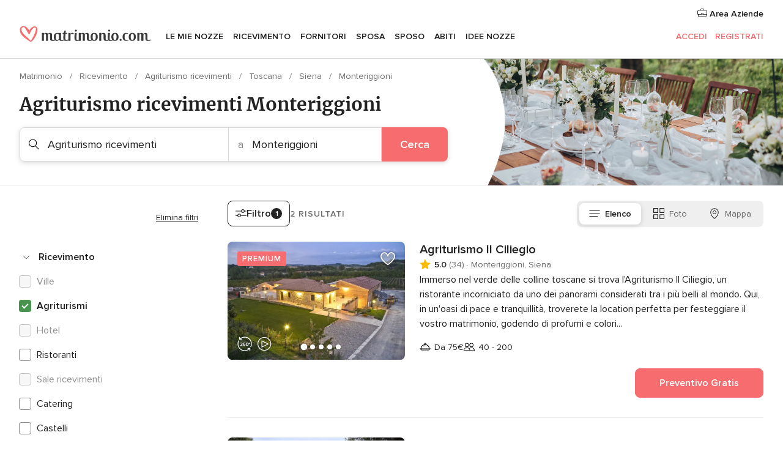

--- FILE ---
content_type: text/html; charset=UTF-8
request_url: https://www.matrimonio.com/agriturismo-ricevimenti/siena/monteriggioni
body_size: 43301
content:
<!DOCTYPE html>
<html lang="it-IT" prefix="og: http://ogp.me/ns#">
<head>
<meta http-equiv="Content-Type" content="text/html; charset=utf-8">
<title>I 10 migliori agriturismo per il matrimonio a Monteriggioni</title>
<meta name="description" content="Guida agli agriturismi per matrimoni Monteriggioni: confronta in questa sezione i menù, i prezzi e i servizi, le migliori offerte e i preventivi degli agriturismi per il ricevimento nuziale.">
<meta name="keywords" content="Agriturismo ricevimenti Monteriggioni, Agriturismo ricevimenti a Monteriggioni, Agriturismo ricevimenti matrimonio Monteriggioni, Agriturismo ricevimenti nozze Monteriggioni">
<meta name="robots" content="all">
<meta name="distribution" content="global">
<meta name="rating" content="general">
<meta name="pbdate" content="1:06:15 16/11/2025">
<link rel="canonical" href="https://www.matrimonio.com/agriturismo-ricevimenti/siena/monteriggioni">
<link rel="alternate" href="android-app://com.matrimonio.launcher/matrimoniocom/m.matrimonio.com/agriturismo-ricevimenti/siena/monteriggioni">
<meta name="viewport" content="width=device-width, initial-scale=1.0">
<meta name="apple-custom-itunes-app" content="app-id=606939610">
<meta name="apple-itunes-app" content="app-id=606939610, app-argument=https://app.appsflyer.com/id606939610?pid=WP-iOS-IT&c=WP-IT-LANDINGS&s=it">
<meta name="google-play-app" content="app-id=com.matrimonio.launcher">
<link rel="shortcut icon" href="https://www.matrimonio.com/mobile/assets/img/favicon/favicon.png">
<meta property="fb:pages" content="125509577464592" />
<meta property="fb:app_id" content="111914015519513" />
<meta property="og:type" content="website" />
<meta property="og:title" content="Trova tutto ciò che cerchi per il tuo matrimonio" />
<meta property="og:description" content="Sappiamo l&apos;importanza che ha per te il tuo matrimonio e vogliamo aiutarti a organizzarlo per fare in modo che sia il giorno più felice della tua vita." />
<meta property="og:image" content="https://cdn1.matrimonio.com/assets/img/directory/headings/bg_directory-hero-masias.jpg">
<meta property="og:image:secure_url" content="https://cdn1.matrimonio.com/assets/img/directory/headings/bg_directory-hero-masias.jpg">
<meta property="og:image:alt" content="Trova tutto ciò che cerchi per il tuo matrimonio">
<meta property="og:url" content="https://www.matrimonio.com/agriturismo-ricevimenti/siena/monteriggioni" />
<meta name="twitter:card" content="summary_large_image" />
<link rel="stylesheet" href="https://www.matrimonio.com/builds/desktop/css/symfnw-IT73-1-20251114-006_www_m_/WebBundleResponsiveMarketplaceListingBodas.css">
<script>
var internalTrackingService = internalTrackingService || {
triggerSubmit : function() {},
triggerAbandon : function() {},
loaded : false
};
</script>
<script type="text/javascript">
function getCookie (name) {var b = document.cookie.match('(^|;)\\s*' + name + '\\s*=\\s*([^;]+)'); return b ? unescape(b.pop()) : null}
function overrideOneTrustGeo () {
const otgeoCookie = getCookie('otgeo') || '';
const regexp = /^([A-Za-z]+)(?:,([A-Za-z]+))?$/g;
const matches = [...otgeoCookie.matchAll(regexp)][0];
if (matches) {
const countryCode = matches[1];
const stateCode = matches[2];
const geolocationResponse = {
countryCode
};
if (stateCode) {
geolocationResponse.stateCode = stateCode;
}
return {
geolocationResponse
};
}
}
var OneTrust = overrideOneTrustGeo() || undefined;
</script>
<span class="ot-sdk-show-settings" style="display: none"></span>
<script src="https://cdn.cookielaw.org/scripttemplates/otSDKStub.js" data-language="it-IT" data-domain-script="6fcce6c3-f1fd-40b8-b4a4-105dc471be5a" data-ignore-ga='true' defer></script>
<script>var isCountryCookiesActiveByDefault=false,CONSENT_ANALYTICS_GROUP="C0002",CONSENT_PERSONALIZATION_GROUP="C0003",CONSENT_TARGETED_ADVERTISING_GROUP="C0004",CONSENT_SOCIAL_MEDIA_GROUP="C0005",cookieConsentContent='',hideCookieConsentLayer= '', OptanonAlertBoxClosed='';hideCookieConsentLayer=getCookie('hideCookieConsentLayer');OptanonAlertBoxClosed=getCookie('OptanonAlertBoxClosed');if(hideCookieConsentLayer==="1"||Boolean(OptanonAlertBoxClosed)){cookieConsentContent=queryStringToJSON(getCookie('OptanonConsent')||'');}function getCookie(e){var o=document.cookie.match("(^|;)\\s*"+e+"\\s*=\\s*([^;]+)");return o?unescape(o.pop()):null}function queryStringToJSON(e){var o=e.split("&"),t={};return o.forEach(function(e){e=e.split("="),t[e[0]]=decodeURIComponent(e[1]||"")}),JSON.parse(JSON.stringify(t))}function isCookieGroupAllowed(e){var o=cookieConsentContent.groups;if("string"!=typeof o){if(!isCountryCookiesActiveByDefault && e===CONSENT_ANALYTICS_GROUP && getCookie('hideCookieConsentLayer')==="1"){return true}return isCountryCookiesActiveByDefault;}for(var t=o.split(","),n=0;n<t.length;n++)if(t[n].indexOf(e,0)>=0)return"1"===t[n].split(":")[1];return!1}function userHasAcceptedTheCookies(){var e=document.getElementsByTagName("body")[0],o=document.createEvent("HTMLEvents");cookieConsentContent=queryStringToJSON(getCookie("OptanonConsent")||""),!0===isCookieGroupAllowed(CONSENT_ANALYTICS_GROUP)&&(o.initEvent("analyticsCookiesHasBeenAccepted",!0,!1),e.dispatchEvent(o)),!0===isCookieGroupAllowed(CONSENT_PERSONALIZATION_GROUP)&&(o.initEvent("personalizationCookiesHasBeenAccepted",!0,!1),e.dispatchEvent(o)),!0===isCookieGroupAllowed(CONSENT_TARGETED_ADVERTISING_GROUP)&&(o.initEvent("targetedAdvertisingCookiesHasBeenAccepted",!0,!1),e.dispatchEvent(o)),!0===isCookieGroupAllowed(CONSENT_SOCIAL_MEDIA_GROUP)&&(o.initEvent("socialMediaAdvertisingCookiesHasBeenAccepted",!0,!1),e.dispatchEvent(o))}</script>
<script>
document.getElementsByTagName('body')[0].addEventListener('oneTrustLoaded', function () {
if (OneTrust.GetDomainData()?.ConsentModel?.Name === 'notice only') {
const cookiePolicyLinkSelector = document.querySelectorAll('.ot-sdk-show-settings')
cookiePolicyLinkSelector.forEach((selector) => {
selector.style.display = 'none'
})
}
})
</script>
<script>
function CMP() {
var body = document.getElementsByTagName('body')[0];
var event = document.createEvent('HTMLEvents');
var callbackIAB = (tcData, success) => {
if (success && (tcData.eventStatus === 'tcloaded' || tcData.eventStatus === 'useractioncomplete')) {
window.__tcfapi('removeEventListener', 2, () => {
}, callbackIAB);
if ((typeof window.Optanon !== "undefined" &&
!window.Optanon.GetDomainData().IsIABEnabled) ||
(tcData.gdprApplies &&
typeof window.Optanon !== "undefined" &&
window.Optanon.GetDomainData().IsIABEnabled &&
getCookie('OptanonAlertBoxClosed'))) {
userHasAcceptedTheCookies();
}
if (isCookieGroupAllowed(CONSENT_ANALYTICS_GROUP) !== true) {
event.initEvent('analyticsCookiesHasBeenDenied', true, false);
body.dispatchEvent(event);
}
if (isCookieGroupAllowed(CONSENT_TARGETED_ADVERTISING_GROUP) !== true) {
event.initEvent('targetedAdvertisingCookiesHasBeenDenied', true, false);
body.dispatchEvent(event);
}
if (tcData.gdprApplies && typeof window.Optanon !== "undefined" && window.Optanon.GetDomainData().IsIABEnabled) {
event.initEvent('IABTcDataReady', true, false);
body.dispatchEvent(event);
} else {
event.initEvent('nonIABCountryDataReady', true, false);
body.dispatchEvent(event);
}
}
}
var cnt = 0;
var consentSetInterval = setInterval(function () {
cnt += 1;
if (cnt === 600) {
userHasAcceptedTheCookies();
clearInterval(consentSetInterval);
}
if (typeof window.Optanon !== "undefined" && !window.Optanon.GetDomainData().IsIABEnabled) {
clearInterval(consentSetInterval);
userHasAcceptedTheCookies();
event.initEvent('oneTrustLoaded', true, false);
body.dispatchEvent(event);
event.initEvent('nonIABCountryDataReady', true, false);
body.dispatchEvent(event);
}
if (typeof window.__tcfapi !== "undefined") {
event.initEvent('oneTrustLoaded', true, false);
body.dispatchEvent(event);
clearInterval(consentSetInterval);
window.__tcfapi('addEventListener', 2, callbackIAB);
}
});
}
function OptanonWrapper() {
CMP();
}
</script>
</head><body>
<script>
var gtagScript = function() { var s = document.createElement("script"), el = document.getElementsByTagName("script")[0]; s.defer = true;
s.src = "https://www.googletagmanager.com/gtag/js?id=G-S06FPGC3QV";
el.parentNode.insertBefore(s, el);}
window.dataLayer = window.dataLayer || [];
const analyticsGroupOpt = isCookieGroupAllowed(CONSENT_ANALYTICS_GROUP) === true;
const targetedAdsOpt = isCookieGroupAllowed(CONSENT_TARGETED_ADVERTISING_GROUP) === true;
const personalizationOpt = isCookieGroupAllowed(CONSENT_PERSONALIZATION_GROUP) === true;
window['gtag_enable_tcf_support'] = true;
document.getElementsByTagName('body')[0].addEventListener('oneTrustLoaded', function () {
gtagScript();
});
function gtag(){dataLayer.push(arguments);}
gtag('js', new Date());
gtag('consent', 'default', {
'analytics_storage': analyticsGroupOpt ? 'granted' : 'denied',
'ad_storage': targetedAdsOpt ? 'granted' : 'denied',
'ad_user_data': targetedAdsOpt ? 'granted' : 'denied',
'ad_user_personalization': targetedAdsOpt ? 'granted' : 'denied',
'functionality_storage': targetedAdsOpt ? 'granted' : 'denied',
'personalization_storage': personalizationOpt ? 'granted' : 'denied',
'security_storage': 'granted'
});
gtag('set', 'ads_data_redaction', !analyticsGroupOpt);
gtag('set', 'allow_ad_personalization_signals', analyticsGroupOpt);
gtag('set', 'allow_google_signals', analyticsGroupOpt);
gtag('set', 'allow_interest_groups', analyticsGroupOpt);
gtag('config', 'G-S06FPGC3QV', { groups: 'analytics', 'send_page_view': false });
gtag('config', 'AW-981308565', { groups: 'adwords' });
</script>

<div id="app-apps-download-banner" class="branch-banner-placeholder branchBannerPlaceholder"></div>

<a class="layoutSkipMain" href="#layoutMain">Vai ai contenuti principali</a>
<header class="layoutHeader">
<span class="layoutHeader__hamburger app-header-menu-toggle">
<i class="svgIcon app-svg-async svgIcon__list-menu "   data-name="_common/list-menu" data-svg="https://cdn1.matrimonio.com/assets/svg/optimized/_common/list-menu.svg" data-svg-lazyload="1"></i></span>
<a class="layoutHeader__logoAnchor app-analytics-event-click"
href="https://www.matrimonio.com/">
<img src="https://www.matrimonio.com/assets/img/logos/gen_logoHeader.svg"   alt="Matrimonio"  width="218" height="27"   >
</a>
<nav class="layoutHeader__nav app-header-nav">
<ul class="layoutNavMenu app-header-list">
<li class="layoutNavMenu__header">
<i class="svgIcon app-svg-async svgIcon__close layoutNavMenu__itemClose app-header-menu-toggle"   data-name="_common/close" data-svg="https://cdn1.matrimonio.com/assets/svg/optimized/_common/close.svg" data-svg-lazyload="1"></i>        </li>
<li class="layoutNavMenu__item app-header-menu-item-openSection layoutNavMenu__item--my_wedding ">
<a href="https://www.matrimonio.com/wedding-organizer"
class="layoutNavMenu__anchor app-header-menu-itemAnchor app-analytics-track-event-click "
data-tracking-section="header" data-tracking-category="Navigation" data-tracking-category-authed="1"
data-tracking-dt="tools"                >
Le mie nozze                </a>
<i class="svgIcon app-svg-async svgIcon__angleRightBlood layoutNavMenu__anchorArrow"   data-name="_common/angleRightBlood" data-svg="https://cdn1.matrimonio.com/assets/svg/optimized/_common/angleRightBlood.svg" data-svg-lazyload="1"></i>
<div class="layoutNavMenuTab app-header-menu-itemDropdown">
<div class="layoutNavMenuTab__layout">
<div class="layoutNavMenuTab__header">
<i class="svgIcon app-svg-async svgIcon__angleLeftBlood layoutNavMenuTab__icon app-header-menu-item-closeSection"   data-name="_common/angleLeftBlood" data-svg="https://cdn1.matrimonio.com/assets/svg/optimized/_common/angleLeftBlood.svg" data-svg-lazyload="1"></i>    <a class="layoutNavMenuTab__title" href="https://www.matrimonio.com/wedding-organizer">
Le mie nozze    </a>
<i class="svgIcon app-svg-async svgIcon__close layoutNavMenuTab__iconClose app-header-menu-toggle"   data-name="_common/close" data-svg="https://cdn1.matrimonio.com/assets/svg/optimized/_common/close.svg" data-svg-lazyload="1"></i></div>
<div class="layoutNavMenuTabMyWedding">
<div class="layoutNavMenuTabMyWeddingList">
<a class="layoutNavMenuTabMyWedding__title" href="https://www.matrimonio.com/wedding-organizer">
Il mio wedding organizer        </a>
<ul class="layoutNavMenuTabMyWeddingList__content ">
<li class="layoutNavMenuTabMyWeddingList__item layoutNavMenuTabMyWeddingList__item--viewAll">
<a href="https://www.matrimonio.com/wedding-organizer">Visualizza tutto</a>
</li>
<li class="layoutNavMenuTabMyWeddingList__item "
>
<a href="https://www.matrimonio.com/agenda-matrimonio">
<i class="svgIcon app-svg-async svgIcon__checklist layoutNavMenuTabMyWeddingList__itemIcon"   data-name="tools/categories/checklist" data-svg="https://cdn1.matrimonio.com/assets/svg/optimized/tools/categories/checklist.svg" data-svg-lazyload="1"></i>                        Agenda                    </a>
</li>
<li class="layoutNavMenuTabMyWeddingList__item "
>
<a href="https://www.matrimonio.com/lista-invitati-matrimonio">
<i class="svgIcon app-svg-async svgIcon__guests layoutNavMenuTabMyWeddingList__itemIcon"   data-name="tools/categories/guests" data-svg="https://cdn1.matrimonio.com/assets/svg/optimized/tools/categories/guests.svg" data-svg-lazyload="1"></i>                        Invitati                    </a>
</li>
<li class="layoutNavMenuTabMyWeddingList__item "
>
<a href="https://www.matrimonio.com/gestione-tavoli-matrimonio">
<i class="svgIcon app-svg-async svgIcon__tables layoutNavMenuTabMyWeddingList__itemIcon"   data-name="tools/categories/tables" data-svg="https://cdn1.matrimonio.com/assets/svg/optimized/tools/categories/tables.svg" data-svg-lazyload="1"></i>                        Tavoli                    </a>
</li>
<li class="layoutNavMenuTabMyWeddingList__item "
>
<a href="https://www.matrimonio.com/budgeter-matrimonio">
<i class="svgIcon app-svg-async svgIcon__budget layoutNavMenuTabMyWeddingList__itemIcon"   data-name="tools/categories/budget" data-svg="https://cdn1.matrimonio.com/assets/svg/optimized/tools/categories/budget.svg" data-svg-lazyload="1"></i>                        Budgeter                    </a>
</li>
<li class="layoutNavMenuTabMyWeddingList__item "
>
<a href="https://www.matrimonio.com/miei-fornitori-matrimonio">
<i class="svgIcon app-svg-async svgIcon__vendors layoutNavMenuTabMyWeddingList__itemIcon"   data-name="tools/categories/vendors" data-svg="https://cdn1.matrimonio.com/assets/svg/optimized/tools/categories/vendors.svg" data-svg-lazyload="1"></i>                        Fornitori                    </a>
</li>
<li class="layoutNavMenuTabMyWeddingList__item "
>
<a href="https://www.matrimonio.com/miei-abiti-sposa">
<i class="svgIcon app-svg-async svgIcon__dresses layoutNavMenuTabMyWeddingList__itemIcon"   data-name="tools/categories/dresses" data-svg="https://cdn1.matrimonio.com/assets/svg/optimized/tools/categories/dresses.svg" data-svg-lazyload="1"></i>                        Abiti                    </a>
</li>
<li class="layoutNavMenuTabMyWeddingList__item "
>
<a href="https://www.matrimonio.com/website/index.php?actionReferrer=8">
<i class="svgIcon app-svg-async svgIcon__website layoutNavMenuTabMyWeddingList__itemIcon"   data-name="tools/categories/website" data-svg="https://cdn1.matrimonio.com/assets/svg/optimized/tools/categories/website.svg" data-svg-lazyload="1"></i>                        Wedding Site                    </a>
</li>
<li class="layoutNavMenuTabMyWeddingList__item app-analytics-track-event-click"
data-tracking-category="Navigation"
data-tracking-section="header_venues"
data-tracking-dt="contest"
>
<a href="https://www.matrimonio.com/sorteggio">
<i class="svgIcon app-svg-async svgIcon__contest layoutNavMenuTabMyWeddingList__itemIcon"   data-name="tools/categories/contest" data-svg="https://cdn1.matrimonio.com/assets/svg/optimized/tools/categories/contest.svg" data-svg-lazyload="1"></i>                        Concorso                    </a>
</li>
</ul>
</div>
<div class="layoutNavMenuTabMyWeddingBanners">
<div class="layoutNavMenuBannerBox app-header-menu-banner app-link "
data-href="https://www.matrimonio.com/app-matrimonio"
>
<div class="layoutNavMenuBannerBox__content">
<p class="layoutNavMenuBannerBox__title">Scarica l'app</p>
<span class="layoutNavMenuBannerBox__subtitle">Organizza il tuo matrimonio quando e dove vuoi</span>
</div>
<img data-src="https://www.matrimonio.com/assets/img/logos/square-icon.svg"  class="lazyload layoutNavMenuBannerBox__icon" alt="Icona app"  width="60" height="60"  >
</div>
<div class="layoutNavMenuBannerBox app-header-menu-banner app-link "
data-href="https://www.matrimonio.com/album-matrimonio-wedshoots"
>
<div class="layoutNavMenuBannerBox__content">
<a class="layoutNavMenuBannerBox__title" href="https://www.matrimonio.com/album-matrimonio-wedshoots">Wedshoots</a>
<span class="layoutNavMenuBannerBox__subtitle">Tutte le foto dei tuoi invitati in un solo album</span>
</div>
<img data-src="https://www.matrimonio.com/assets/img/wedshoots/ico_wedshoots.svg"  class="lazyload layoutNavMenuBannerBox__icon" alt="Icona Wedshoots"  width="60" height="60"  >
</div>
</div>
</div>    </div>
</div>
</li>
<li class="layoutNavMenu__item app-header-menu-item-openSection layoutNavMenu__item--venues ">
<a href="https://www.matrimonio.com/ricevimento"
class="layoutNavMenu__anchor app-header-menu-itemAnchor app-analytics-track-event-click "
data-tracking-section="header" data-tracking-category="Navigation" data-tracking-category-authed="1"
data-tracking-dt="venues"                >
Ricevimento                </a>
<i class="svgIcon app-svg-async svgIcon__angleRightBlood layoutNavMenu__anchorArrow"   data-name="_common/angleRightBlood" data-svg="https://cdn1.matrimonio.com/assets/svg/optimized/_common/angleRightBlood.svg" data-svg-lazyload="1"></i>
<div class="layoutNavMenuTab app-header-menu-itemDropdown">
<div class="layoutNavMenuTab__layout">
<div class="layoutNavMenuTab__header">
<i class="svgIcon app-svg-async svgIcon__angleLeftBlood layoutNavMenuTab__icon app-header-menu-item-closeSection"   data-name="_common/angleLeftBlood" data-svg="https://cdn1.matrimonio.com/assets/svg/optimized/_common/angleLeftBlood.svg" data-svg-lazyload="1"></i>    <a class="layoutNavMenuTab__title" href="https://www.matrimonio.com/ricevimento">
Ricevimento    </a>
<i class="svgIcon app-svg-async svgIcon__close layoutNavMenuTab__iconClose app-header-menu-toggle"   data-name="_common/close" data-svg="https://cdn1.matrimonio.com/assets/svg/optimized/_common/close.svg" data-svg-lazyload="1"></i></div>
<div class="layoutNavMenuTabVenues">
<div class="layoutNavMenuTabVenues__categories">
<div class="layoutNavMenuTabVenuesList">
<a class="layoutNavMenuTabVenues__title"
href="https://www.matrimonio.com/ricevimento">
Ricevimento            </a>
<ul class="layoutNavMenuTabVenuesList__content">
<li class="layoutNavMenuTabVenuesList__item layoutNavMenuTabVenuesList__item--viewAll">
<a href="https://www.matrimonio.com/ricevimento">Visualizza tutto</a>
</li>
<li class="layoutNavMenuTabVenuesList__item">
<a href="https://www.matrimonio.com/ville-matrimoni">
Ville matrimoni                        </a>
</li>
<li class="layoutNavMenuTabVenuesList__item">
<a href="https://www.matrimonio.com/agriturismo-ricevimenti">
Agriturismo ricevimenti                        </a>
</li>
<li class="layoutNavMenuTabVenuesList__item">
<a href="https://www.matrimonio.com/hotel-ricevimenti">
Hotel ricevimenti                        </a>
</li>
<li class="layoutNavMenuTabVenuesList__item">
<a href="https://www.matrimonio.com/ristoranti-ricevimenti">
Ristoranti ricevimenti                        </a>
</li>
<li class="layoutNavMenuTabVenuesList__item">
<a href="https://www.matrimonio.com/sala-ricevimenti">
Sala ricevimenti                        </a>
</li>
<li class="layoutNavMenuTabVenuesList__item">
<a href="https://www.matrimonio.com/catering-matrimoni">
Catering matrimoni                        </a>
</li>
<li class="layoutNavMenuTabVenuesList__item">
<a href="https://www.matrimonio.com/castelli-matrimoni">
Castelli matrimoni                        </a>
</li>
<li class="layoutNavMenuTabVenuesList__item">
<a href="https://www.matrimonio.com/matrimoni-in-spiaggia">
Matrimoni in spiaggia                        </a>
</li>
<li class="layoutNavMenuTabVenuesList__item">
<a href="https://www.matrimonio.com/location-matrimoni">
Location matrimoni                        </a>
</li>
<li class="layoutNavMenuTabVenuesList__item layoutNavMenuTabVenuesList__item--highlight">
<a href="https://www.matrimonio.com/promozioni/ricevimento">
Promozioni                        </a>
</li>
</ul>
</div>
</div>
<div class="layoutNavMenuTabVenuesBanners">
<div class="layoutNavMenuBannerBox app-header-menu-banner app-link app-analytics-track-event-click"
data-href="https://www.matrimonio.com/destination-wedding"
data-tracking-section=header_venues                      data-tracking-category=Navigation                      data-tracking-dt=destination_weddings         >
<div class="layoutNavMenuBannerBox__content">
<p class="layoutNavMenuBannerBox__title">Destination Weddings</p>
<span class="layoutNavMenuBannerBox__subtitle">Il tuo matrimonio da sogno all'estero.</span>
</div>
<img class="svgIcon svgIcon__plane_destination layoutNavMenuBannerBox__icon lazyload" data-src="https://cdn1.matrimonio.com/assets/svg/original/illustration/plane_destination.svg"  alt="illustration plane destination" width="56" height="56" >    </div>
<div class="layoutNavMenuBannerBox app-header-menu-banner app-link app-analytics-track-event-click"
data-href="https://www.matrimonio.com/sorteggio"
data-tracking-section=header_venues                      data-tracking-category=Navigation                      data-tracking-dt=contest         >
<div class="layoutNavMenuBannerBox__content">
<p class="layoutNavMenuBannerBox__title">Vinci 5.000&euro;</p>
<span class="layoutNavMenuBannerBox__subtitle">Partecipa alla 153ª edizione del concorso di Matrimonio.com</span>
</div>
<img class="svgIcon svgIcon__stars layoutNavMenuBannerBox__icon lazyload" data-src="https://cdn1.matrimonio.com/assets/svg/original/illustration/stars.svg"  alt="illustration stars" width="56" height="56" >    </div>
</div>
</div>
</div>
</div>
</li>
<li class="layoutNavMenu__item app-header-menu-item-openSection layoutNavMenu__item--vendors ">
<a href="https://www.matrimonio.com/fornitori"
class="layoutNavMenu__anchor app-header-menu-itemAnchor app-analytics-track-event-click "
data-tracking-section="header" data-tracking-category="Navigation" data-tracking-category-authed="1"
data-tracking-dt="vendors"                >
Fornitori                </a>
<i class="svgIcon app-svg-async svgIcon__angleRightBlood layoutNavMenu__anchorArrow"   data-name="_common/angleRightBlood" data-svg="https://cdn1.matrimonio.com/assets/svg/optimized/_common/angleRightBlood.svg" data-svg-lazyload="1"></i>
<div class="layoutNavMenuTab app-header-menu-itemDropdown">
<div class="layoutNavMenuTab__layout">
<div class="layoutNavMenuTab__header">
<i class="svgIcon app-svg-async svgIcon__angleLeftBlood layoutNavMenuTab__icon app-header-menu-item-closeSection"   data-name="_common/angleLeftBlood" data-svg="https://cdn1.matrimonio.com/assets/svg/optimized/_common/angleLeftBlood.svg" data-svg-lazyload="1"></i>    <a class="layoutNavMenuTab__title" href="https://www.matrimonio.com/fornitori">
Fornitori    </a>
<i class="svgIcon app-svg-async svgIcon__close layoutNavMenuTab__iconClose app-header-menu-toggle"   data-name="_common/close" data-svg="https://cdn1.matrimonio.com/assets/svg/optimized/_common/close.svg" data-svg-lazyload="1"></i></div>
<div class="layoutNavMenuTabVendors">
<div class="layoutNavMenuTabVendors__content layoutNavMenuTabVendors__contentBig">
<div class="layoutNavMenuTabVendorsList">
<a class="layoutNavMenuTabVendors__title" href="https://www.matrimonio.com/fornitori">
Trova i fornitori per le tue nozze            </a>
<ul class="layoutNavMenuTabVendorsList__content">
<li class="layoutNavMenuTabVendorsList__item layoutNavMenuTabVendorsList__item--viewAll">
<a href="https://www.matrimonio.com/fornitori">Visualizza tutto</a>
</li>
<li class="layoutNavMenuTabVendorsList__item">
<i class="svgIcon app-svg-async svgIcon__categPhoto layoutNavMenuTabVendorsList__itemIcon"   data-name="vendors/categories/categPhoto" data-svg="https://cdn1.matrimonio.com/assets/svg/optimized/vendors/categories/categPhoto.svg" data-svg-lazyload="1"></i>                        <a href="https://www.matrimonio.com/fotografo-matrimonio">
Fotografo matrimonio                        </a>
</li>
<li class="layoutNavMenuTabVendorsList__item">
<i class="svgIcon app-svg-async svgIcon__categVideo layoutNavMenuTabVendorsList__itemIcon"   data-name="vendors/categories/categVideo" data-svg="https://cdn1.matrimonio.com/assets/svg/optimized/vendors/categories/categVideo.svg" data-svg-lazyload="1"></i>                        <a href="https://www.matrimonio.com/video-matrimonio">
Video Matrimonio                        </a>
</li>
<li class="layoutNavMenuTabVendorsList__item">
<i class="svgIcon app-svg-async svgIcon__categMusic layoutNavMenuTabVendorsList__itemIcon"   data-name="vendors/categories/categMusic" data-svg="https://cdn1.matrimonio.com/assets/svg/optimized/vendors/categories/categMusic.svg" data-svg-lazyload="1"></i>                        <a href="https://www.matrimonio.com/musica-matrimonio">
Musica matrimonio                        </a>
</li>
<li class="layoutNavMenuTabVendorsList__item">
<i class="svgIcon app-svg-async svgIcon__categRental layoutNavMenuTabVendorsList__itemIcon"   data-name="vendors/categories/categRental" data-svg="https://cdn1.matrimonio.com/assets/svg/optimized/vendors/categories/categRental.svg" data-svg-lazyload="1"></i>                        <a href="https://www.matrimonio.com/auto-matrimonio">
Auto matrimonio                        </a>
</li>
<li class="layoutNavMenuTabVendorsList__item">
<i class="svgIcon app-svg-async svgIcon__categTransport layoutNavMenuTabVendorsList__itemIcon"   data-name="vendors/categories/categTransport" data-svg="https://cdn1.matrimonio.com/assets/svg/optimized/vendors/categories/categTransport.svg" data-svg-lazyload="1"></i>                        <a href="https://www.matrimonio.com/noleggio-autobus">
Noleggio autobus                        </a>
</li>
<li class="layoutNavMenuTabVendorsList__item">
<i class="svgIcon app-svg-async svgIcon__categFlower layoutNavMenuTabVendorsList__itemIcon"   data-name="vendors/categories/categFlower" data-svg="https://cdn1.matrimonio.com/assets/svg/optimized/vendors/categories/categFlower.svg" data-svg-lazyload="1"></i>                        <a href="https://www.matrimonio.com/fiori-matrimonio">
Fiori matrimonio                        </a>
</li>
<li class="layoutNavMenuTabVendorsList__item">
<i class="svgIcon app-svg-async svgIcon__categInvite layoutNavMenuTabVendorsList__itemIcon"   data-name="vendors/categories/categInvite" data-svg="https://cdn1.matrimonio.com/assets/svg/optimized/vendors/categories/categInvite.svg" data-svg-lazyload="1"></i>                        <a href="https://www.matrimonio.com/partecipazioni-nozze">
Partecipazioni nozze                        </a>
</li>
<li class="layoutNavMenuTabVendorsList__item">
<i class="svgIcon app-svg-async svgIcon__categGift layoutNavMenuTabVendorsList__itemIcon"   data-name="vendors/categories/categGift" data-svg="https://cdn1.matrimonio.com/assets/svg/optimized/vendors/categories/categGift.svg" data-svg-lazyload="1"></i>                        <a href="https://www.matrimonio.com/bomboniere">
Bomboniere                        </a>
</li>
</ul>
</div>
<div class="layoutNavMenuTabVendorsPremium">
<p class="layoutNavMenuTabVendorsPremium__subtitle">In evidenza</p>
<ul class="layoutNavMenuTabVendorsPremium__content">
<li class="layoutNavMenuTabVendorsPremium__item">
<div data-href="https://www.matrimonio.com/anfm" class="layoutNavMenuTabVendorsPremium__link link app-header-menu-premium-link app-link">
<img data-src="https://cdn1.matrimonio.com/assets/img/directory/gen_miniLogo-74.jpg"  class="lazyload layoutNavMenuTabVendorsPremium__image" alt="Fotografi garanzie ANFM"  width="50" height="50"  >
Fotografi garanzie ANFM                            </div>
</li>
</ul>
</div>
<div class="layoutNavMenuTabVendorsListOthers">
<p class="layoutNavMenuTabVendorsListOthers__subtitle">Altre categorie</p>
<ul class="layoutNavMenuTabVendorsListOthers__container">
<li class="layoutNavMenuTabVendorsListOthers__item">
<a href="https://www.matrimonio.com/noleggio-arredi">
Noleggio arredi                        </a>
</li>
<li class="layoutNavMenuTabVendorsListOthers__item">
<a href="https://www.matrimonio.com/noleggio-tensostrutture">
Noleggio tensostrutture                        </a>
</li>
<li class="layoutNavMenuTabVendorsListOthers__item">
<a href="https://www.matrimonio.com/animazione-matrimoni">
Animazione Matrimoni                        </a>
</li>
<li class="layoutNavMenuTabVendorsListOthers__item">
<a href="https://www.matrimonio.com/decorazioni-matrimonio">
Decorazioni matrimonio                        </a>
</li>
<li class="layoutNavMenuTabVendorsListOthers__item">
<a href="https://www.matrimonio.com/lista-di-nozze">
Lista di nozze                        </a>
</li>
<li class="layoutNavMenuTabVendorsListOthers__item">
<a href="https://www.matrimonio.com/wedding-planner">
Wedding planner                        </a>
</li>
<li class="layoutNavMenuTabVendorsListOthers__item">
<a href="https://www.matrimonio.com/noleggio-carrozze">
Noleggio carrozze                        </a>
</li>
<li class="layoutNavMenuTabVendorsListOthers__item">
<a href="https://www.matrimonio.com/viaggio-di-nozze">
Viaggio di nozze                        </a>
</li>
<li class="layoutNavMenuTabVendorsListOthers__item">
<a href="https://www.matrimonio.com/proposte-originali">
Proposte originali                        </a>
</li>
<li class="layoutNavMenuTabVendorsListOthers__item">
<a href="https://www.matrimonio.com/torte-nuziali">
Torte nuziali                        </a>
</li>
<li class="layoutNavMenuTabVendorsListOthers__item">
<a href="https://www.matrimonio.com/photo-booth">
Photo booth                        </a>
</li>
<li class="layoutNavMenuTabVendorsListOthers__deals">
<a href="https://www.matrimonio.com/promozioni/fornitori">
Promozioni                        </a>
</li>
</ul>
</div>
</div>
<div class="layoutNavMenuTabVendorsBanners hasPremium">
<div class="layoutNavMenuBannerBox app-header-menu-banner app-link app-analytics-track-event-click"
data-href="https://www.matrimonio.com/destination-wedding"
data-tracking-section=header_vendors                      data-tracking-category=Navigation                      data-tracking-dt=destination_weddings         >
<div class="layoutNavMenuBannerBox__content">
<p class="layoutNavMenuBannerBox__title">Destination Weddings</p>
<span class="layoutNavMenuBannerBox__subtitle">Il tuo matrimonio da sogno all'estero.</span>
</div>
<img class="svgIcon svgIcon__plane_destination layoutNavMenuBannerBox__icon lazyload" data-src="https://cdn1.matrimonio.com/assets/svg/original/illustration/plane_destination.svg"  alt="illustration plane destination" width="56" height="56" >    </div>
<div class="layoutNavMenuBannerBox app-header-menu-banner app-link app-analytics-track-event-click"
data-href="https://www.matrimonio.com/sorteggio"
data-tracking-section=header_vendors                      data-tracking-category=Navigation                      data-tracking-dt=contest         >
<div class="layoutNavMenuBannerBox__content">
<p class="layoutNavMenuBannerBox__title">Vinci 5.000&euro;</p>
<span class="layoutNavMenuBannerBox__subtitle">Partecipa alla 153ª edizione del concorso di Matrimonio.com</span>
</div>
<img class="svgIcon svgIcon__stars layoutNavMenuBannerBox__icon lazyload" data-src="https://cdn1.matrimonio.com/assets/svg/original/illustration/stars.svg"  alt="illustration stars" width="56" height="56" >    </div>
</div>
</div>    </div>
</div>
</li>
<li class="layoutNavMenu__item app-header-menu-item-openSection layoutNavMenu__item--brides ">
<a href="https://www.matrimonio.com/sposa"
class="layoutNavMenu__anchor app-header-menu-itemAnchor app-analytics-track-event-click "
data-tracking-section="header" data-tracking-category="Navigation" data-tracking-category-authed="1"
>
Sposa                </a>
<i class="svgIcon app-svg-async svgIcon__angleRightBlood layoutNavMenu__anchorArrow"   data-name="_common/angleRightBlood" data-svg="https://cdn1.matrimonio.com/assets/svg/optimized/_common/angleRightBlood.svg" data-svg-lazyload="1"></i>
<div class="layoutNavMenuTab app-header-menu-itemDropdown">
<div class="layoutNavMenuTab__layout">
<div class="layoutNavMenuTab__header">
<i class="svgIcon app-svg-async svgIcon__angleLeftBlood layoutNavMenuTab__icon app-header-menu-item-closeSection"   data-name="_common/angleLeftBlood" data-svg="https://cdn1.matrimonio.com/assets/svg/optimized/_common/angleLeftBlood.svg" data-svg-lazyload="1"></i>    <a class="layoutNavMenuTab__title" href="https://www.matrimonio.com/sposa">
Spose    </a>
<i class="svgIcon app-svg-async svgIcon__close layoutNavMenuTab__iconClose app-header-menu-toggle"   data-name="_common/close" data-svg="https://cdn1.matrimonio.com/assets/svg/optimized/_common/close.svg" data-svg-lazyload="1"></i></div>
<div class="layoutNavMenuTabBridesGrooms">
<div class="layoutNavMenuTabBridesGroomsList">
<a class="layoutNavMenuTabBridesGrooms__title" href="https://www.matrimonio.com/sposa">
Spose        </a>
<ul class="layoutNavMenuTabBridesGroomsList__content">
<li class="layoutNavMenuTabBridesGroomsList__item layoutNavMenuTabBridesGroomsList__item--viewAll">
<a href="https://www.matrimonio.com/sposa">Visualizza tutto</a>
</li>
<li class="layoutNavMenuTabBridesGroomsList__item">
<a href="https://www.matrimonio.com/abiti-da-sposa">
Abiti da sposa                    </a>
</li>
<li class="layoutNavMenuTabBridesGroomsList__item">
<a href="https://www.matrimonio.com/accessori-sposa">
Accessori sposa                    </a>
</li>
<li class="layoutNavMenuTabBridesGroomsList__item">
<a href="https://www.matrimonio.com/abiti-da-cerimonia">
Abiti da cerimonia                    </a>
</li>
<li class="layoutNavMenuTabBridesGroomsList__item">
<a href="https://www.matrimonio.com/acconciature-sposa">
Acconciature sposa                    </a>
</li>
<li class="layoutNavMenuTabBridesGroomsList__item">
<a href="https://www.matrimonio.com/trucco-sposa">
Trucco sposa                    </a>
</li>
<li class="layoutNavMenuTabBridesGroomsList__item">
<a href="https://www.matrimonio.com/trattamenti-estetici">
Trattamenti estetici                    </a>
</li>
<li class="layoutNavMenuTabBridesGroomsList__item">
<a href="https://www.matrimonio.com/gioielleria">
Gioielleria                    </a>
</li>
<li class="layoutNavMenuTabBridesGroomsList__item">
<a href="https://www.matrimonio.com/fedi-nuziali">
Fedi nuziali                    </a>
</li>
<li class="layoutNavMenuTabBridesGroomsList__item layoutNavMenuTabBridesGroomsList__item--highlight">
<a href="https://www.matrimonio.com/promozioni/sposa">
Promozioni                </a>
</li>
</ul>
</div>
<div class="layoutNavMenuTabBridesGroomsBanner">
<div class="layoutNavMenuBannerBox app-header-menu-banner app-link "
data-href="https://www.matrimonio.com/abiti-sposa"
>
<div class="layoutNavMenuBannerBox__content">
<p class="layoutNavMenuBannerBox__title">Catalogo abiti da sposa</p>
<span class="layoutNavMenuBannerBox__subtitle">Scegli il tuo e trovalo nei negozi della tua zona.</span>
</div>
<img class="svgIcon svgIcon__dress layoutNavMenuBannerBox__icon lazyload" data-src="https://cdn1.matrimonio.com/assets/svg/original/illustration/dress.svg"  alt="illustration dress" width="56" height="56" >    </div>
</div>
</div>    </div>
</div>
</li>
<li class="layoutNavMenu__item app-header-menu-item-openSection layoutNavMenu__item--grooms ">
<a href="https://www.matrimonio.com/sposo"
class="layoutNavMenu__anchor app-header-menu-itemAnchor app-analytics-track-event-click "
data-tracking-section="header" data-tracking-category="Navigation" data-tracking-category-authed="1"
>
Sposo                </a>
<i class="svgIcon app-svg-async svgIcon__angleRightBlood layoutNavMenu__anchorArrow"   data-name="_common/angleRightBlood" data-svg="https://cdn1.matrimonio.com/assets/svg/optimized/_common/angleRightBlood.svg" data-svg-lazyload="1"></i>
<div class="layoutNavMenuTab app-header-menu-itemDropdown">
<div class="layoutNavMenuTab__layout">
<div class="layoutNavMenuTab__header">
<i class="svgIcon app-svg-async svgIcon__angleLeftBlood layoutNavMenuTab__icon app-header-menu-item-closeSection"   data-name="_common/angleLeftBlood" data-svg="https://cdn1.matrimonio.com/assets/svg/optimized/_common/angleLeftBlood.svg" data-svg-lazyload="1"></i>    <a class="layoutNavMenuTab__title" href="https://www.matrimonio.com/sposo">
Sposi    </a>
<i class="svgIcon app-svg-async svgIcon__close layoutNavMenuTab__iconClose app-header-menu-toggle"   data-name="_common/close" data-svg="https://cdn1.matrimonio.com/assets/svg/optimized/_common/close.svg" data-svg-lazyload="1"></i></div>
<div class="layoutNavMenuTabBridesGrooms">
<div class="layoutNavMenuTabBridesGroomsList">
<a class="layoutNavMenuTabBridesGrooms__title" href="https://www.matrimonio.com/sposo">
Sposi        </a>
<ul class="layoutNavMenuTabBridesGroomsList__content">
<li class="layoutNavMenuTabBridesGroomsList__item layoutNavMenuTabBridesGroomsList__item--viewAll">
<a href="https://www.matrimonio.com/sposo">Visualizza tutto</a>
</li>
<li class="layoutNavMenuTabBridesGroomsList__item">
<a href="https://www.matrimonio.com/vestiti-sposo">
Vestiti sposo                    </a>
</li>
<li class="layoutNavMenuTabBridesGroomsList__item">
<a href="https://www.matrimonio.com/accessori-sposo">
Accessori sposo                    </a>
</li>
<li class="layoutNavMenuTabBridesGroomsList__item">
<a href="https://www.matrimonio.com/estetica-maschile">
Estetica maschile                    </a>
</li>
<li class="layoutNavMenuTabBridesGroomsList__item layoutNavMenuTabBridesGroomsList__item--highlight">
<a href="https://www.matrimonio.com/promozioni/sposo">
Promozioni                </a>
</li>
</ul>
</div>
<div class="layoutNavMenuTabBridesGroomsBanner">
<div class="layoutNavMenuBannerBox app-header-menu-banner app-link "
data-href="https://www.matrimonio.com/vestiti-da-sposo"
>
<div class="layoutNavMenuBannerBox__content">
<p class="layoutNavMenuBannerBox__title">Catalogo sposo</p>
<span class="layoutNavMenuBannerBox__subtitle">Scegli il tuo e trovalo nei negozi della tua zona.</span>
</div>
<img class="svgIcon svgIcon__bowtie_blue layoutNavMenuBannerBox__icon lazyload" data-src="https://cdn1.matrimonio.com/assets/svg/original/illustration/bowtie_blue.svg"  alt="illustration bowtie blue" width="56" height="56" >    </div>
</div>
</div>    </div>
</div>
</li>
<li class="layoutNavMenu__item app-header-menu-item-openSection layoutNavMenu__item--dresses ">
<a href="https://www.matrimonio.com/abiti-sposa"
class="layoutNavMenu__anchor app-header-menu-itemAnchor app-analytics-track-event-click "
data-tracking-section="header" data-tracking-category="Navigation" data-tracking-category-authed="1"
data-tracking-dt="dresses"                >
Abiti                </a>
<i class="svgIcon app-svg-async svgIcon__angleRightBlood layoutNavMenu__anchorArrow"   data-name="_common/angleRightBlood" data-svg="https://cdn1.matrimonio.com/assets/svg/optimized/_common/angleRightBlood.svg" data-svg-lazyload="1"></i>
<div class="layoutNavMenuTab app-header-menu-itemDropdown">
<div class="layoutNavMenuTab__layout">
<div class="layoutNavMenuTab__header">
<i class="svgIcon app-svg-async svgIcon__angleLeftBlood layoutNavMenuTab__icon app-header-menu-item-closeSection"   data-name="_common/angleLeftBlood" data-svg="https://cdn1.matrimonio.com/assets/svg/optimized/_common/angleLeftBlood.svg" data-svg-lazyload="1"></i>    <a class="layoutNavMenuTab__title" href="https://www.matrimonio.com/abiti-sposa">
Abiti    </a>
<i class="svgIcon app-svg-async svgIcon__close layoutNavMenuTab__iconClose app-header-menu-toggle"   data-name="_common/close" data-svg="https://cdn1.matrimonio.com/assets/svg/optimized/_common/close.svg" data-svg-lazyload="1"></i></div>
<div class="layoutNavMenuTabDresses">
<div class="layoutNavMenuTabDressesList">
<a class="layoutNavMenuTabDresses__title" href="https://www.matrimonio.com/abiti-sposa">
Tendenze moda nuziale        </a>
<ul class="layoutNavMenuTabDressesList__content">
<li class="layoutNavMenuTabDressesList__item layoutNavMenuTabDressesList__item--viewAll">
<a href="https://www.matrimonio.com/abiti-sposa">Visualizza tutto</a>
</li>
<li class="layoutNavMenuTabDressesList__item">
<a href="https://www.matrimonio.com/abiti-sposa" class="layoutNavMenuTabDressesList__Link">
<i class="svgIcon app-svg-async svgIcon__bride-dress layoutNavMenuTabDressesList__itemIcon"   data-name="dresses/categories/bride-dress" data-svg="https://cdn1.matrimonio.com/assets/svg/optimized/dresses/categories/bride-dress.svg" data-svg-lazyload="1"></i>                        Sposa                    </a>
</li>
<li class="layoutNavMenuTabDressesList__item">
<a href="https://www.matrimonio.com/vestiti-da-sposo" class="layoutNavMenuTabDressesList__Link">
<i class="svgIcon app-svg-async svgIcon__suit layoutNavMenuTabDressesList__itemIcon"   data-name="dresses/categories/suit" data-svg="https://cdn1.matrimonio.com/assets/svg/optimized/dresses/categories/suit.svg" data-svg-lazyload="1"></i>                        Sposo                    </a>
</li>
<li class="layoutNavMenuTabDressesList__item">
<a href="https://www.matrimonio.com/abiti-cerimonia" class="layoutNavMenuTabDressesList__Link">
<i class="svgIcon app-svg-async svgIcon__dress layoutNavMenuTabDressesList__itemIcon"   data-name="dresses/categories/dress" data-svg="https://cdn1.matrimonio.com/assets/svg/optimized/dresses/categories/dress.svg" data-svg-lazyload="1"></i>                        Cerimonia                    </a>
</li>
<li class="layoutNavMenuTabDressesList__item">
<a href="https://www.matrimonio.com/gioielli" class="layoutNavMenuTabDressesList__Link">
<i class="svgIcon app-svg-async svgIcon__diamond layoutNavMenuTabDressesList__itemIcon"   data-name="dresses/categories/diamond" data-svg="https://cdn1.matrimonio.com/assets/svg/optimized/dresses/categories/diamond.svg" data-svg-lazyload="1"></i>                        Gioielli                    </a>
</li>
<li class="layoutNavMenuTabDressesList__item">
<a href="https://www.matrimonio.com/accessori" class="layoutNavMenuTabDressesList__Link">
<i class="svgIcon app-svg-async svgIcon__handbag layoutNavMenuTabDressesList__itemIcon"   data-name="dresses/categories/handbag" data-svg="https://cdn1.matrimonio.com/assets/svg/optimized/dresses/categories/handbag.svg" data-svg-lazyload="1"></i>                        Accessori                    </a>
</li>
</ul>
</div>
<div class="layoutNavMenuTabDressesFeatured">
<p class="layoutNavMenuTabDresses__subtitle">Firme in evidenza</p>
<div class="layoutNavMenuTabDressesFeatured__content">
<a href="https://www.matrimonio.com/abiti-sposa/capri-sposa--d501">
<figure class="layoutNavMenuTabDressesFeaturedItem">
<img data-src="https://cdn0.matrimonio.com/cat/abiti-sposa/capri-sposa/vera--mfvr1178253.jpg"  class="lazyload layoutNavMenuTabDressesFeaturedItem__image" alt="Capri Sposa"  width="290" height="406"  >
<figcaption class="layoutNavMenuTabDressesFeaturedItem__name">Capri Sposa</figcaption>
</figure>
</a>
<a href="https://www.matrimonio.com/abiti-sposa/lillian-west--d396">
<figure class="layoutNavMenuTabDressesFeaturedItem">
<img data-src="https://cdn0.matrimonio.com/cat/abiti-sposa/lillian-west/66407--mfvr1181867.jpg"  class="lazyload layoutNavMenuTabDressesFeaturedItem__image" alt="Lillian West"  width="290" height="406"  >
<figcaption class="layoutNavMenuTabDressesFeaturedItem__name">Lillian West</figcaption>
</figure>
</a>
<a href="https://www.matrimonio.com/abiti-sposa/felicia-couture--d1297">
<figure class="layoutNavMenuTabDressesFeaturedItem">
<img data-src="https://cdn0.matrimonio.com/cat/abiti-sposa/felicia-couture/andree--mfvr1184085.jpg"  class="lazyload layoutNavMenuTabDressesFeaturedItem__image" alt="Felicia Couture"  width="290" height="406"  >
<figcaption class="layoutNavMenuTabDressesFeaturedItem__name">Felicia Couture</figcaption>
</figure>
</a>
<a href="https://www.matrimonio.com/abiti-sposa/luna-novias--d229">
<figure class="layoutNavMenuTabDressesFeaturedItem">
<img data-src="https://cdn0.matrimonio.com/cat/abiti-sposa/luna-novias/agate--mfvr1186513.jpg"  class="lazyload layoutNavMenuTabDressesFeaturedItem__image" alt="Luna Novias"  width="290" height="406"  >
<figcaption class="layoutNavMenuTabDressesFeaturedItem__name">Luna Novias</figcaption>
</figure>
</a>
<a href="https://www.matrimonio.com/abiti-sposa/sweetheart-gowns--d1299">
<figure class="layoutNavMenuTabDressesFeaturedItem">
<img data-src="https://cdn0.matrimonio.com/cat/abiti-sposa/sweetheart-gowns/20039--mfvr1172779.jpg"  class="lazyload layoutNavMenuTabDressesFeaturedItem__image" alt="Sweetheart Gowns"  width="290" height="406"  >
<figcaption class="layoutNavMenuTabDressesFeaturedItem__name">Sweetheart Gowns</figcaption>
</figure>
</a>
</div>
</div>
</div>
</div>
</div>
</li>
<li class="layoutNavMenu__item app-header-menu-item-openSection layoutNavMenu__item--articles ">
<a href="https://www.matrimonio.com/articoli"
class="layoutNavMenu__anchor app-header-menu-itemAnchor app-analytics-track-event-click "
data-tracking-section="header" data-tracking-category="Navigation" data-tracking-category-authed="1"
data-tracking-dt="ideas"                >
Idee nozze                </a>
<i class="svgIcon app-svg-async svgIcon__angleRightBlood layoutNavMenu__anchorArrow"   data-name="_common/angleRightBlood" data-svg="https://cdn1.matrimonio.com/assets/svg/optimized/_common/angleRightBlood.svg" data-svg-lazyload="1"></i>
<div class="layoutNavMenuTab app-header-menu-itemDropdown">
<div class="layoutNavMenuTab__layout">
<div class="layoutNavMenuTab__header">
<i class="svgIcon app-svg-async svgIcon__angleLeftBlood layoutNavMenuTab__icon app-header-menu-item-closeSection"   data-name="_common/angleLeftBlood" data-svg="https://cdn1.matrimonio.com/assets/svg/optimized/_common/angleLeftBlood.svg" data-svg-lazyload="1"></i>    <a class="layoutNavMenuTab__title" href="https://www.matrimonio.com/articoli">
Idee nozze    </a>
<i class="svgIcon app-svg-async svgIcon__close layoutNavMenuTab__iconClose app-header-menu-toggle"   data-name="_common/close" data-svg="https://cdn1.matrimonio.com/assets/svg/optimized/_common/close.svg" data-svg-lazyload="1"></i></div>
<div class="layoutNavMenuTabArticles">
<div class="layoutNavMenuTabArticlesList">
<a class="layoutNavMenuTabArticles__title" href="https://www.matrimonio.com/articoli">
Ispirazione e consigli per il tuo matrimonio        </a>
<ul class="layoutNavMenuTabArticlesList__content">
<li class="layoutNavMenuTabArticlesList__item layoutNavMenuTabArticlesList__item--viewAll">
<a href="https://www.matrimonio.com/articoli">Visualizza tutto</a>
</li>
<li class="layoutNavMenuTabArticlesList__item">
<a href="https://www.matrimonio.com/articoli/prima-delle-nozze--t1">
Prima delle nozze                    </a>
</li>
<li class="layoutNavMenuTabArticlesList__item">
<a href="https://www.matrimonio.com/articoli/la-cerimonia--t2">
La cerimonia                    </a>
</li>
<li class="layoutNavMenuTabArticlesList__item">
<a href="https://www.matrimonio.com/articoli/il-ricevimento--t3">
Il ricevimento                    </a>
</li>
<li class="layoutNavMenuTabArticlesList__item">
<a href="https://www.matrimonio.com/articoli/i-servizi-per-il-tuo-matrimonio--t4">
I servizi per il tuo matrimonio                    </a>
</li>
<li class="layoutNavMenuTabArticlesList__item">
<a href="https://www.matrimonio.com/articoli/moda-nuziale--t5">
Moda nuziale                    </a>
</li>
<li class="layoutNavMenuTabArticlesList__item">
<a href="https://www.matrimonio.com/articoli/bellezza--t6">
Bellezza                    </a>
</li>
<li class="layoutNavMenuTabArticlesList__item">
<a href="https://www.matrimonio.com/articoli/luna-di-miele--t7">
Luna di miele                    </a>
</li>
<li class="layoutNavMenuTabArticlesList__item">
<a href="https://www.matrimonio.com/articoli/dopo-il-matrimonio--t8">
Dopo il matrimonio                    </a>
</li>
<li class="layoutNavMenuTabArticlesList__item">
<a href="https://www.matrimonio.com/articoli/fai-da-te--t62">
Fai da te                    </a>
</li>
<li class="layoutNavMenuTabArticlesList__item">
<a href="https://www.matrimonio.com/articoli/reportage-di-nozze--t63">
Reportage di nozze                    </a>
</li>
</ul>
</div>
<div class="layoutNavMenuTabArticlesBanners">
<div class="layoutNavMenuTabArticlesBannersItem app-header-menu-banner app-link"
data-href="https://www.matrimonio.com/racconto-matrimonio">
<figure class="layoutNavMenuTabArticlesBannersItem__figure">
<img data-src="https://www.matrimonio.com/assets/img/components/header/tabs/realweddings_banner.jpg" data-srcset="https://www.matrimonio.com/assets/img/components/header/tabs/realweddings_banner@2x.jpg 2x" class="lazyload layoutNavMenuTabArticlesBannersItem__image" alt="Real wedding"  width="304" height="90"  >
<figcaption class="layoutNavMenuTabArticlesBannersItem__content">
<a href="https://www.matrimonio.com/racconto-matrimonio"
title="Real wedding"
class="layoutNavMenuTabArticlesBannersItem__title">Real wedding</a>
<p class="layoutNavMenuTabArticlesBannersItem__description">
Ogni matrimonio è unico ed è il coronamento di una bella storia d'amore.            </p>
</figcaption>
</figure>
</div>
<div class="layoutNavMenuTabArticlesBannersItem app-header-menu-banner app-link"
data-href="https://www.matrimonio.com/luna-di-miele">
<figure class="layoutNavMenuTabArticlesBannersItem__figure">
<img data-src="https://www.matrimonio.com/assets/img/components/header/tabs/honeymoons_banner.jpg" data-srcset="https://www.matrimonio.com/assets/img/components/header/tabs/honeymoons_banner@2x.jpg 2x" class="lazyload layoutNavMenuTabArticlesBannersItem__image" alt="Luna di miele"  width="304" height="90"  >
<figcaption class="layoutNavMenuTabArticlesBannersItem__content">
<a href="https://www.matrimonio.com/luna-di-miele"
title="Luna di miele"
class="layoutNavMenuTabArticlesBannersItem__title">Luna di miele</a>
<p class="layoutNavMenuTabArticlesBannersItem__description">
Scopri le migliori destinazioni per una luna di miele da sogno.            </p>
</figcaption>
</figure>
</div>
</div>
</div>    </div>
</div>
</li>
<li class="layoutNavMenu__item app-header-menu-item-openSection layoutNavMenu__item--community ">
<a href="https://community.matrimonio.com/"
class="layoutNavMenu__anchor app-header-menu-itemAnchor app-analytics-track-event-click "
data-tracking-section="header" data-tracking-category="Navigation" data-tracking-category-authed="1"
data-tracking-dt="community"                >
Community                </a>
<i class="svgIcon app-svg-async svgIcon__angleRightBlood layoutNavMenu__anchorArrow"   data-name="_common/angleRightBlood" data-svg="https://cdn1.matrimonio.com/assets/svg/optimized/_common/angleRightBlood.svg" data-svg-lazyload="1"></i>
<div class="layoutNavMenuTab app-header-menu-itemDropdown">
<div class="layoutNavMenuTab__layout">
<div class="layoutNavMenuTab__header">
<i class="svgIcon app-svg-async svgIcon__angleLeftBlood layoutNavMenuTab__icon app-header-menu-item-closeSection"   data-name="_common/angleLeftBlood" data-svg="https://cdn1.matrimonio.com/assets/svg/optimized/_common/angleLeftBlood.svg" data-svg-lazyload="1"></i>    <a class="layoutNavMenuTab__title" href="https://community.matrimonio.com/">
Community    </a>
<i class="svgIcon app-svg-async svgIcon__close layoutNavMenuTab__iconClose app-header-menu-toggle"   data-name="_common/close" data-svg="https://cdn1.matrimonio.com/assets/svg/optimized/_common/close.svg" data-svg-lazyload="1"></i></div>
<div class="layoutNavMenuTabCommunity">
<div class="layoutNavMenuTabCommunityList">
<a class="layoutNavMenuTabCommunity__title" href="https://community.matrimonio.com/">
Gruppi per argomento        </a>
<ul class="layoutNavMenuTabCommunityList__content">
<li class="layoutNavMenuTabCommunityList__item layoutNavMenuTabCommunityList__item--viewAll">
<a href="https://community.matrimonio.com/">Visualizza tutto</a>
</li>
<li class="layoutNavMenuTabCommunityList__item">
<a href="https://community.matrimonio.com/community/organizzazione-matrimonio">
Organizzazione matrimonio                    </a>
</li>
<li class="layoutNavMenuTabCommunityList__item">
<a href="https://community.matrimonio.com/community/prima-delle-nozze">
Prima delle nozze                    </a>
</li>
<li class="layoutNavMenuTabCommunityList__item">
<a href="https://community.matrimonio.com/community/moda-nozze">
Moda nozze                    </a>
</li>
<li class="layoutNavMenuTabCommunityList__item">
<a href="https://community.matrimonio.com/community/ricevimento-di-nozze">
Ricevimento di nozze                    </a>
</li>
<li class="layoutNavMenuTabCommunityList__item">
<a href="https://community.matrimonio.com/community/fai-da-te">
Fai da te                    </a>
</li>
<li class="layoutNavMenuTabCommunityList__item">
<a href="https://community.matrimonio.com/community/matrimonio-com">
Matrimonio.com                    </a>
</li>
<li class="layoutNavMenuTabCommunityList__item">
<a href="https://community.matrimonio.com/community/luna-di-miele">
Luna di miele                    </a>
</li>
<li class="layoutNavMenuTabCommunityList__item">
<a href="https://community.matrimonio.com/community/salute-bellezza-e-dieta">
Salute, bellezza e dieta                    </a>
</li>
<li class="layoutNavMenuTabCommunityList__item">
<a href="https://community.matrimonio.com/community/ceremonia-nuziale">
Cerimonia nuziale                    </a>
</li>
<li class="layoutNavMenuTabCommunityList__item">
<a href="https://community.matrimonio.com/community/vivere-insieme">
Vita di coppia                    </a>
</li>
<li class="layoutNavMenuTabCommunityList__item">
<a href="https://community.matrimonio.com/community/neo-spose">
Just Married                    </a>
</li>
<li class="layoutNavMenuTabCommunityList__item">
<a href="https://community.matrimonio.com/community/future-mamme">
Future mamme                    </a>
</li>
<li class="layoutNavMenuTabCommunityList__item">
<a href="https://community.matrimonio.com/community/nozze-vip">
Nozze vip                    </a>
</li>
<li class="layoutNavMenuTabCommunityList__item">
<a href="https://community.matrimonio.com/community/test-di-nozze">
Test di nozze                    </a>
</li>
<li class="layoutNavMenuTabCommunityList__item">
<a href="https://community.matrimonio.com/community/concorso">
Concorso                    </a>
</li>
<li class="layoutNavMenuTabCommunityList__item">
<a href="https://community.matrimonio.com/community/assistenza">
Assistenza                    </a>
</li>
<li class="layoutNavMenuTabCommunityList__item">
<a href="https://community.matrimonio.com/community-provincia">
Gruppi per regione                    </a>
</li>
</ul>
</div>
<div class="layoutNavMenuTabCommunityLast">
<p class="layoutNavMenuTabCommunityLast__subtitle app-header-menu-community app-link"
role="link"
tabindex="0" data-href="https://community.matrimonio.com/">Tutte le notizie della Community</p>
<ul class="layoutNavMenuTabCommunityLast__list">
<li>
<a href="https://community.matrimonio.com/">
Post                    </a>
</li>
<li>
<a href="https://community.matrimonio.com/foto">
Foto                    </a>
</li>
<li>
<a href="https://community.matrimonio.com/video">
Video                    </a>
</li>
<li>
<a href="https://community.matrimonio.com/membri">
Utenti                    </a>
</li>
</ul>
</div>
</div>    </div>
</div>
</li>
<li class="layoutNavMenu__itemFooter layoutNavMenu__itemFooter--bordered app-analytics-track-event-click"
data-tracking-section="header"
data-tracking-category="Navigation"
data-tracking-dt="contest"
data-tracking-category-authed="1"
>
<a class="layoutNavMenu__anchorFooter" href="https://www.matrimonio.com/sorteggio">
<i class="svgIcon app-svg-async svgIcon__celebrate "   data-name="_common/celebrate" data-svg="https://cdn1.matrimonio.com/assets/svg/optimized/_common/celebrate.svg" data-svg-lazyload="1"></i>                    Concorso da 5.000 euro                </a>
</li>
<li class="layoutNavMenu__itemFooter">
<a class="layoutNavMenu__anchorFooter" rel="nofollow" href="https://wedshootsapp.onelink.me/2833772549?pid=WP-iOS-IT&amp;s=it&amp;c=WP-IT-MOBILE&amp;af_dp=wedshoots%3A%2F%2F&amp;durl=wedshoots%3A%2F%2F">WedShoots</a>
</li>
<li class="layoutNavMenu__itemFooter">
<a class="layoutNavMenu__anchorFooter" rel="nofollow" href="https://matrimoniocom.onelink.me/Yu9p?pid=WP-iOS-IT&amp;s=it&amp;c=WP-IT-MOBILE&amp;af_dp=matrimoniocom%3A%2F%2F">Scarica l'app</a>
</li>
<li class="layoutNavMenu__itemFooter layoutNavMenu__itemFooter--bordered">
<a class="layoutNavMenu__anchorFooter" href="https://www.matrimonio.com/emp-Acceso.php" rel="nofollow">
Accesso aziende            </a>
</li>
</ul>
</nav>
<div class="layoutHeader__overlay app-header-menu-toggle app-header-menu-overlay"></div>
<div class="layoutHeader__authArea app-header-auth-area">
<a href="https://www.matrimonio.com/users-login.php" class="layoutHeader__authNoLoggedAreaMobile" title="Accesso utenti">
<i class="svgIcon app-svg-async svgIcon__user "   data-name="_common/user" data-svg="https://cdn1.matrimonio.com/assets/svg/optimized/_common/user.svg" data-svg-lazyload="1"></i>    </a>
<div class="layoutHeader__authNoLoggedArea app-header-auth-area">
<a class="layoutHeader__vendorAuth"
rel="nofollow"
href="https://www.matrimonio.com/emp-Acceso.php">
<i class="svgIcon app-svg-async svgIcon__briefcase layoutHeader__vendorAuthIcon"   data-name="vendors/briefcase" data-svg="https://cdn1.matrimonio.com/assets/svg/optimized/vendors/briefcase.svg" data-svg-lazyload="1"></i>    Area Aziende</a>
<ul class="layoutNavMenuAuth">
<li class="layoutNavMenuAuth__item">
<a href="https://www.matrimonio.com/users-login.php"
class="layoutNavMenuAuth__anchor">Accedi</a>
</li>
<li class="layoutNavMenuAuth__item">
<a href="https://www.matrimonio.com/users-signup.php"
class="layoutNavMenuAuth__anchor">Registrati</a>
</li>
</ul>    </div>
</div>
</header>
<main id="layoutMain" class="layoutMain">

<nav class="breadcrumb app-breadcrumb   breadcrumb--main">
<ul class="breadcrumb__list">
<li>
<a  href="https://www.matrimonio.com/">
Matrimonio                    </a>
</li>
<li>
<a  href="https://www.matrimonio.com/ricevimento">
Ricevimento                    </a>
</li>
<li>
<a  href="https://www.matrimonio.com/agriturismo-ricevimenti">
Agriturismo ricevimenti                    </a>
</li>
<li>
<a  href="https://www.matrimonio.com/agriturismo-ricevimenti/toscana">
Toscana                    </a>
</li>
<li>
<a  href="https://www.matrimonio.com/agriturismo-ricevimenti/siena">
Siena                    </a>
</li>
<li>
Monteriggioni                            </li>
</ul>
</nav>
<article class="listing listing--listViewExperiment  app-listing">
<div class="app-features-container hidden"
data-multi-category-vendor-recommended=""
data-is-vendor-listing="1"
data-is-vendor-view-enabled="1"
data-is-lead-form-validation-enabled="0"
></div>
<style>
.listingHeading:before { background-image: url(/assets/svg/source/vendors/heading-mask.svg ), url( /assets/img/directory/headings/bg_directory-hero-masias.jpg ) ;}
</style>
<header class="listingHeading app-heading
listingHeading__nearByListing">
<h1 class="listingHeading__title">Agriturismo ricevimenti Monteriggioni</h1>
<div class="listingHeading__searcher app-searcher-tracking">
<form class="searcherOpenModal app-searcher-modal suggestCategory         app-smart-searcher    "
method="get"
role="search"
action="https://www.matrimonio.com/busc.php">
<input type="hidden" name="id_grupo" value="1">
<input type="hidden" name="id_sector" value="2">
<input type="hidden" name="id_region" value="16">
<input type="hidden" name="id_provincia" value="561">
<input type="hidden" name="id_poblacion" value="45206">
<input type="hidden" name="id_geozona" value="">
<input type="hidden" name="geoloc" value="0">
<input type="hidden" name="lat">
<input type="hidden" name="long">
<input type="hidden" name="isBrowseByImagesEnabled" value="">
<input type="hidden" name="keyword" value="">
<input type="hidden" name="faqs[]" value="">
<input type="hidden" name="capacityRange[]" value="">
<i class="svgIcon app-svg-async svgIcon__search searcherOpenModal__icon"   data-name="_common/search" data-svg="https://cdn1.matrimonio.com/assets/svg/optimized/_common/search.svg" data-svg-lazyload="1"></i>        <div class="searcherOpenModal__inputsContainer app-searcher-inputs-container">
<div class="searcherOpenModal__category app-filter-searcher-input">
<input type="hidden"
name="txtStrSearch"
value="Agriturismo ricevimenti"
data-last-value="Agriturismo ricevimenti"
/>
<span class="searcherOpenModal__input  app-searcher-category-input-tracking app-searcher-category-input"
data-last-value="Agriturismo ricevimenti"
>Agriturismo ricevimenti</span>
</div>
<div class="searcherOpenModal__location app-searcher-location-input">
<input type="hidden"
name="txtLocSearch"
data-last-value="Monteriggioni"
value="Monteriggioni"
/>
<span class="searcherOpenModal__input  app-searcher-location-input-tracking" data-last-value="Monteriggioni">
Monteriggioni            </span>
</div>
</div>
</form>                <form class="searcher app-searcher suggestCategory
app-smart-searcher     app-searcher-simplification"
method="get"
role="search"
action="https://www.matrimonio.com/busc.php">
<input type="hidden" name="id_grupo" value="1">
<input type="hidden" name="id_sector" value="2">
<input type="hidden" name="id_region" value="16">
<input type="hidden" name="id_provincia" value="561">
<input type="hidden" name="id_poblacion" value="45206">
<input type="hidden" name="id_geozona" value="">
<input type="hidden" name="geoloc" value="0">
<input type="hidden" name="latitude">
<input type="hidden" name="longitude">
<input type="hidden" name="isBrowseByImagesEnabled" value="">
<input type="hidden" name="keyword" value="">
<input type="hidden" name="faqs[]" value="">
<input type="hidden" name="capacityRange[]" value="">
<div class="searcher__category app-filter-searcher-field ">
<i class="svgIcon app-svg-async svgIcon__search searcher__categoryIcon"   data-name="_common/search" data-svg="https://cdn1.matrimonio.com/assets/svg/optimized/_common/search.svg" data-svg-lazyload="1"></i>                <input class="searcher__input app-filter-searcher-input app-searcher-category-input-tracking app-searcher-category-input"
type="text"
value="Agriturismo ricevimenti"
name="txtStrSearch"
data-last-value="Agriturismo ricevimenti"
data-placeholder-default="Nome o categoria del fornitore"
data-placeholder-focused="Nome o categoria del fornitore"
aria-label="Nome o categoria del fornitore"
placeholder="Nome o categoria del fornitore"
autocomplete="off">
<span class="searcher__categoryReset app-searcher-reset-category">
<i class="svgIcon app-svg-async svgIcon__close searcher__categoryResetIcon"   data-name="_common/close" data-svg="https://cdn1.matrimonio.com/assets/svg/optimized/_common/close.svg" data-svg-lazyload="1"></i>            </span>
<div class="searcher__placeholder app-filter-searcher-list"></div>
</div>
<div class="searcher__location show-searcher-reset">
<span class="searcher__locationFixedText">a</span>
<input class="searcher__input app-searcher-location-input app-searcher-location-input-tracking"
type="text"
data-last-value="Monteriggioni"
data-placeholder-default="Dove"
placeholder="Dove"
data-placeholder-focused="Dove"
aria-label="Dove"
value="Monteriggioni"
name="txtLocSearch"
autocomplete="off">
<span data-href="https://www.matrimonio.com/busc.php?isClearGeo=1&id_grupo=1&id_sector=2" class="searcher__locationReset app-searcher-reset-location">
<i class="svgIcon app-svg-async svgIcon__close searcher__locationResetIcon"   data-name="_common/close" data-svg="https://cdn1.matrimonio.com/assets/svg/optimized/_common/close.svg" data-svg-lazyload="1"></i>            </span>
<span class="searcher__locationReset app-searcher-reset-location">
<i class="svgIcon app-svg-async svgIcon__close searcher__locationResetIcon"   data-name="_common/close" data-svg="https://cdn1.matrimonio.com/assets/svg/optimized/_common/close.svg" data-svg-lazyload="1"></i>        </span>
<div class="searcher__placeholder app-searcher-location-placeholder"></div>
</div>
<button type="submit" class="searcher__submit app-searcher-submit-tracking app-searcher-submit-button">
Cerca                </button>
</form>
</div>
</header>
<div class="filterButtonBar app-listing-top-filters-bar-container"></div>
<aside class="sidebar app-vendor-listing-sidebar">
<div class="app-outdoor-space-banner-wrapper-aside outdoorBannerWrapperAside">

    <div class="app-outdoor-space-banner"></div>
        </div>
<section id="topbar-filters-menu" class="listingFilters app-listing-filters-wrapper listingFilters__list_view  " role="navigation">
<div class="listingFilters__content">
<div class="listingFilters__contentHeader">
<span>Filtra</span>
<button class="app-filter-menu-close">
<i class="svgIcon app-svg-async svgIcon__close listingFilters__contentHeaderClose"   data-name="_common/close" data-svg="https://cdn1.matrimonio.com/assets/svg/optimized/_common/close.svg" data-svg-lazyload="1"></i>            </button>
</div>
<div class="listingFilters__contentBody app-listing-filters">
<div class="filterHistory">
<div class="filterHistory__header">
<button class="filterHistory__reset filterHistory__reset_list_view app-filter-history-remove-all filterHistory__reset--parity" role="button">
Elimina filtri                    </button>
</div>
</div>
<form class="app-listing-filter-form" name="frmSearchFilters" method="GET" action="https://www.matrimonio.com/search-filters.php" autocomplete="off">
<input type="hidden" name="id_grupo" value="1">
<input type="hidden" name="id_sector" value="2">
<input type="hidden" name="id_region" value="16">
<input type="hidden" name="id_provincia" value="561">
<input type="hidden" name="id_geozona" value="">
<input type="hidden" name="id_poblacion" value="45206">
<input type="hidden" name="distance" value="">
<input type="hidden" name="lat" value="">
<input type="hidden" name="long" value="">
<input type="hidden" name="showmode" value="list">
<input type="hidden" name="NumPage" value="1">
<input type="hidden" name="userSearch" value="1">
<input type="hidden" name="exclFields" value="">
<input type="hidden" name="txtStrSearch" value="">
<input type="hidden" name="keyword" value="">
<input type="hidden" name="isBroadSearch" value="">
<input type="hidden" name="showNearByListing" value="0">
<input type="hidden" name="isNearby" value="0">
<input type="hidden" name="isOrganicSearch" value="1">
<div class="filterOptions filterOptions--category app-listing-filters-options" data-filter-name="category">
<div class="filterOptions__header app-listing-filters-collapse-button">
<button class="filterOptions__title"
aria-controls="app-filters-category"
aria-expanded="true"
tabindex="0">
<i class="svgIcon app-svg-async svgIcon__angleDown filterOptions__icon"   data-name="_common/angleDown" data-svg="https://cdn1.matrimonio.com/assets/svg/optimized/_common/angleDown.svg" data-svg-lazyload="1"></i>                    Ricevimento            </button>
<div class="filterOptions__count app-listing-filters-count"></div>
</div>
<div class="app-listing-filters-collapse-content ">
<ul class="filterOptions__list app-filters-list" id="app-filters-category">
<li class="filterOptions__item app-filter-item">
<div class="checkbox app-form-field"
aria-labelledby="categoryIds0">
<input type="checkbox"
name="categoryIds[]"
id="categoryIds0"
value="1"
class="checkbox__input app-listing-multi-category"
disabled="disabled">
<label class="checkbox__icon" for="categoryIds0" data-input-value="1">
Ville        </label>
</div>
</li>
<li class="filterOptions__item app-filter-item">
<div class="checkbox app-form-field"
aria-labelledby="categoryIds1">
<input type="checkbox"
name="categoryIds[]"
id="categoryIds1"
value="2"
class="checkbox__input app-listing-multi-category"
checked="checked"         >
<label class="checkbox__icon" for="categoryIds1" data-input-value="2">
Agriturismi        </label>
</div>
</li>
<li class="filterOptions__item app-filter-item">
<div class="checkbox app-form-field"
aria-labelledby="categoryIds2">
<input type="checkbox"
name="categoryIds[]"
id="categoryIds2"
value="3"
class="checkbox__input app-listing-multi-category"
disabled="disabled">
<label class="checkbox__icon" for="categoryIds2" data-input-value="3">
Hotel        </label>
</div>
</li>
<li class="filterOptions__item app-filter-item">
<div class="checkbox app-form-field"
aria-labelledby="categoryIds3">
<input type="checkbox"
name="categoryIds[]"
id="categoryIds3"
value="4"
class="checkbox__input app-listing-multi-category"
>
<label class="checkbox__icon" for="categoryIds3" data-input-value="4">
Ristoranti        </label>
</div>
</li>
<li class="filterOptions__item app-filter-item">
<div class="checkbox app-form-field"
aria-labelledby="categoryIds4">
<input type="checkbox"
name="categoryIds[]"
id="categoryIds4"
value="29"
class="checkbox__input app-listing-multi-category"
disabled="disabled">
<label class="checkbox__icon" for="categoryIds4" data-input-value="29">
Sale ricevimenti        </label>
</div>
</li>
<li class="filterOptions__item app-filter-item">
<div class="checkbox app-form-field"
aria-labelledby="categoryIds5">
<input type="checkbox"
name="categoryIds[]"
id="categoryIds5"
value="5"
class="checkbox__input app-listing-multi-category"
>
<label class="checkbox__icon" for="categoryIds5" data-input-value="5">
Catering        </label>
</div>
</li>
<li class="filterOptions__item app-filter-item">
<div class="checkbox app-form-field"
aria-labelledby="categoryIds6">
<input type="checkbox"
name="categoryIds[]"
id="categoryIds6"
value="31"
class="checkbox__input app-listing-multi-category"
>
<label class="checkbox__icon" for="categoryIds6" data-input-value="31">
Castelli        </label>
</div>
</li>
<li class="filterOptions__item app-filter-item">
<div class="checkbox app-form-field"
aria-labelledby="categoryIds7">
<input type="checkbox"
name="categoryIds[]"
id="categoryIds7"
value="39"
class="checkbox__input app-listing-multi-category"
>
<label class="checkbox__icon" for="categoryIds7" data-input-value="39">
Location        </label>
</div>
</li>
</ul>
</div>
</div>
<div class="filterOptions filterOptions--filterFeatured app-listing-filters-options" data-filter-name="filterFeatured">
<fieldset>
<div class="filterOptions__header app-listing-filters-collapse-button">
<button class="filterOptions__title"
aria-controls="app-filters-featured"
aria-expanded="true"
tabindex="0">
<i class="svgIcon app-svg-async svgIcon__angleDown filterOptions__icon"   data-name="_common/angleDown" data-svg="https://cdn1.matrimonio.com/assets/svg/optimized/_common/angleDown.svg" data-svg-lazyload="1"></i>                    <legend>Filtri speciali</legend>
</button>
<div class="filterOptions__count app-listing-filters-count"></div>
</div>
<div class="app-listing-filters-collapse-content">
<ul class="filterOptions__list app-filters-list" id="app-filters-featured">
<li class="filterOptions__item filterOptions__toggleSwitch app-filter-item  ">
<span class="filterOptions__toggleSwitch--label">
<i class="svgIcon app-svg-async svgIcon__promosTag "   data-name="vendors/promosTag" data-svg="https://cdn1.matrimonio.com/assets/svg/optimized/vendors/promosTag.svg" data-svg-lazyload="1"></i>                        Promozioni                    </span>
<div class="toggleSwitch app-toggle-switch  ">
<div for="hasDeals" class="toggleSwitch__item ">
<input
id="toggle hasDeals"
class="toggleSwitch__input app-toggle-switch-input app-listing-filter-featured app-listing-filter-featured-deals "
type="checkbox"
name="hasDeals"
value="1"
>
<span class="toggleSwitch__slide "></span>
<label for="toggle" class="toggleSwitch__label" data-enabled="Promozioni" data-disabled="Promozioni"></label>
</div>
</div>                </li>
<li class="filterOptions__item filterOptions__toggleSwitch app-filter-item disabled ">
<span class="filterOptions__toggleSwitch--label">
<i class="svgIcon app-svg-async svgIcon__weddingAwards-icon "   data-name="vendors/vendorsFacts/weddingAwards-icon" data-svg="https://cdn1.matrimonio.com/assets/svg/optimized/vendors/vendorsFacts/weddingAwards-icon.svg" data-svg-lazyload="1"></i>                                                    Vincitori Wedding Awards                                            </span>
<div class="toggleSwitch app-toggle-switch  ">
<div for="isAwardWinners" class="toggleSwitch__item ">
<input
id="toggle isAwardWinners"
class="toggleSwitch__input app-toggle-switch-input app-listing-filter-featured app-listing-filter-featured-awards "
type="checkbox"
name="isAwardWinners"
value="1"
>
<span class="toggleSwitch__slide "></span>
<label for="toggle" class="toggleSwitch__label" data-enabled="Vincitori Wedding Awards" data-disabled="Vincitori Wedding Awards"></label>
</div>
</div>                    </li>
</ul>
</div>
</fieldset>
</div>
<div class="filterOptions  filterOptions--location app-listing-filters-location app-listing-filters-options" data-filter-name="location">
<fieldset>
<div class="filterOptions__header app-listing-filters-collapse-button">
<button class="filterOptions__title"
aria-controls="app-filters-location"
aria-expanded="true"
tabindex="0">
<i class="svgIcon app-svg-async svgIcon__angleDown filterOptions__icon"   data-name="_common/angleDown" data-svg="https://cdn1.matrimonio.com/assets/svg/optimized/_common/angleDown.svg" data-svg-lazyload="1"></i>                <span id="app-filter-location-searcher-label">
Ubicazione                </span>
</button>
<div class="filterOptions__count app-listing-filters-count"></div>
</div>
<div class="app-listing-filters-collapse-content">
<div class="filterOptions__list" id="app-filters-location">
<div class="filterButtonBar filterButtonBar__nearBy filterButtonBar__nearBy--parity app-listing-filters-location-nearby app-filter-item  ">
<span class="filterButtonBar__nearBy--label ">
Includi altre località vicine    </span>
<div class="toggleSwitch app-toggle-switch  ">
<div for="showNearBy" class="toggleSwitch__item ">
<input
id="toggle showNearBy"
class="toggleSwitch__input app-toggle-switch-input app-listing-filter-nearBy "
type="checkbox"
name="showNearBy"
value="1"
>
<span class="toggleSwitch__slide "></span>
<label for="toggle" class="toggleSwitch__label" data-enabled="Includi altre località vicine" data-disabled="Includi altre località vicine"></label>
</div>
</div>    <span class="filterButtonBar__nearBy--info">
Mostra nei risultati della ricerca anche i fornitori con sede nel raggio di 50 km.    </span>
</div>                            </div>
</div>
</fieldset>
</div>
<div class="filterOptions filterOptions--price app-listing-filters-options" data-filter-name="priceRange">
<fieldset>
<div class="filterOptions__header app-listing-filters-collapse-button">
<button class="filterOptions__title"
aria-controls="app-filters-price"
aria-expanded="true"
tabindex="0">
<i class="svgIcon app-svg-async svgIcon__angleDown filterOptions__icon"   data-name="_common/angleDown" data-svg="https://cdn1.matrimonio.com/assets/svg/optimized/_common/angleDown.svg" data-svg-lazyload="1"></i>                    <legend>Prezzo</legend>
</button>
<div class="filterOptions__count app-listing-filters-count"></div>
</div>
<div class="app-listing-filters-collapse-content" id="app-filters-price">
<div class="app-form-field toggleButton filterOptions__switch" role="group"
aria-labelledby="priceType"
aria-label="Filtrar por precio de menú o alquiler">
<input type="radio"
name="priceType"
id="priceTypemenu"
value="menu"
class="app-listing-filter-price-type"
checked="checked">
<label for="priceTypemenu">
Menù a persona        </label>
<input type="radio"
name="priceType"
id="priceTyperent"
value="rent"
class="app-listing-filter-price-type"
>
<label for="priceTyperent">
Affitto struttura        </label>
</div>
<ul id="menu" class="filterOptions__list app-listing-filter-price-range-list app-filters-list">
<li class="filterOptions__item app-filter-item">
<div class="checkbox app-form-field"
aria-labelledby="popularPriceRangeMenu0">
<input type="checkbox"
name="popularPriceRange[]"
id="popularPriceRangeMenu0"
value="[,50]"
class="checkbox__input app-listing-filter-price-range"
disabled="disabled">
<label class="checkbox__icon" for="popularPriceRangeMenu0" data-input-value="[,50]">
Meno di 50€        </label>
</div>
</li>
<li class="filterOptions__item app-filter-item">
<div class="checkbox app-form-field"
aria-labelledby="popularPriceRangeMenu1">
<input type="checkbox"
name="popularPriceRange[]"
id="popularPriceRangeMenu1"
value="[50,80]"
class="checkbox__input app-listing-filter-price-range"
>
<label class="checkbox__icon" for="popularPriceRangeMenu1" data-input-value="[50,80]">
50€ - 80€        </label>
</div>
</li>
<li class="filterOptions__item app-filter-item">
<div class="checkbox app-form-field"
aria-labelledby="popularPriceRangeMenu2">
<input type="checkbox"
name="popularPriceRange[]"
id="popularPriceRangeMenu2"
value="[80,100]"
class="checkbox__input app-listing-filter-price-range"
disabled="disabled">
<label class="checkbox__icon" for="popularPriceRangeMenu2" data-input-value="[80,100]">
80€ - 100€        </label>
</div>
</li>
<li class="filterOptions__item app-filter-item">
<div class="checkbox app-form-field"
aria-labelledby="popularPriceRangeMenu3">
<input type="checkbox"
name="popularPriceRange[]"
id="popularPriceRangeMenu3"
value="[100,150]"
class="checkbox__input app-listing-filter-price-range"
disabled="disabled">
<label class="checkbox__icon" for="popularPriceRangeMenu3" data-input-value="[100,150]">
100€ - 150€        </label>
</div>
</li>
<li class="filterOptions__item app-filter-item">
<div class="checkbox app-form-field"
aria-labelledby="popularPriceRangeMenu4">
<input type="checkbox"
name="popularPriceRange[]"
id="popularPriceRangeMenu4"
value="[150,]"
class="checkbox__input app-listing-filter-price-range"
disabled="disabled">
<label class="checkbox__icon" for="popularPriceRangeMenu4" data-input-value="[150,]">
Più di 150€        </label>
</div>
</li>
</ul>
<ul id="rent" class="filterOptions__list app-listing-filter-price-range-list hidden app-filters-list">
<li class="filterOptions__item app-filter-item">
<div class="checkbox app-form-field"
aria-labelledby="popularPriceRangeRent0">
<input type="checkbox"
name="popularPriceRange[]"
id="popularPriceRangeRent0"
value="[,1000]"
class="checkbox__input app-listing-filter-price-range"
>
<label class="checkbox__icon" for="popularPriceRangeRent0" data-input-value="[,1000]">
Meno di 1.000€        </label>
</div>
</li>
<li class="filterOptions__item app-filter-item">
<div class="checkbox app-form-field"
aria-labelledby="popularPriceRangeRent1">
<input type="checkbox"
name="popularPriceRange[]"
id="popularPriceRangeRent1"
value="[1000,2000]"
class="checkbox__input app-listing-filter-price-range"
disabled="disabled">
<label class="checkbox__icon" for="popularPriceRangeRent1" data-input-value="[1000,2000]">
1.000€ - 2.000€        </label>
</div>
</li>
<li class="filterOptions__item app-filter-item">
<div class="checkbox app-form-field"
aria-labelledby="popularPriceRangeRent2">
<input type="checkbox"
name="popularPriceRange[]"
id="popularPriceRangeRent2"
value="[2000,3000]"
class="checkbox__input app-listing-filter-price-range"
disabled="disabled">
<label class="checkbox__icon" for="popularPriceRangeRent2" data-input-value="[2000,3000]">
2.000€ - 3.000€        </label>
</div>
</li>
<li class="filterOptions__item app-filter-item">
<div class="checkbox app-form-field"
aria-labelledby="popularPriceRangeRent3">
<input type="checkbox"
name="popularPriceRange[]"
id="popularPriceRangeRent3"
value="[3000,]"
class="checkbox__input app-listing-filter-price-range"
disabled="disabled">
<label class="checkbox__icon" for="popularPriceRangeRent3" data-input-value="[3000,]">
Più di 3.000€        </label>
</div>
</li>
</ul>
</div>
</fieldset>
</div>
<div class="filterOptions filterOptions--capacity app-listing-filters-options" data-filter-name="capacity">
<fieldset>
<div class="filterOptions__header app-listing-filters-collapse-button">
<button class="filterOptions__title"
aria-controls="app-filters-capacity"
aria-expanded="true"
tabindex="0">
<i class="svgIcon app-svg-async svgIcon__angleDown filterOptions__icon"   data-name="_common/angleDown" data-svg="https://cdn1.matrimonio.com/assets/svg/optimized/_common/angleDown.svg" data-svg-lazyload="1"></i>                    <legend>Numero di invitati</legend>
</button>
<div class="filterOptions__count app-listing-filters-count"></div>
</div>
<div class="app-listing-filters-collapse-content">
<ul class="filterOptions__list app-filters-list" id="app-filters-capacity">
<li class="filterOptions__item app-filter-item">
<div class="checkbox app-form-field"
aria-labelledby="capacityRange0">
<input type="checkbox"
name="capacityRange[]"
id="capacityRange0"
value="[,99]"
class="checkbox__input app-listing-filter-capacity"
>
<label class="checkbox__icon" for="capacityRange0" data-input-value="[,99]">
0 - 99        </label>
</div>
</li>
<li class="filterOptions__item app-filter-item">
<div class="checkbox app-form-field"
aria-labelledby="capacityRange1">
<input type="checkbox"
name="capacityRange[]"
id="capacityRange1"
value="[100,199]"
class="checkbox__input app-listing-filter-capacity"
>
<label class="checkbox__icon" for="capacityRange1" data-input-value="[100,199]">
100 - 199        </label>
</div>
</li>
<li class="filterOptions__item app-filter-item">
<div class="checkbox app-form-field"
aria-labelledby="capacityRange2">
<input type="checkbox"
name="capacityRange[]"
id="capacityRange2"
value="[200,299]"
class="checkbox__input app-listing-filter-capacity"
>
<label class="checkbox__icon" for="capacityRange2" data-input-value="[200,299]">
200 - 299        </label>
</div>
</li>
<li class="filterOptions__item app-filter-item">
<div class="checkbox app-form-field"
aria-labelledby="capacityRange3">
<input type="checkbox"
name="capacityRange[]"
id="capacityRange3"
value="[300,399]"
class="checkbox__input app-listing-filter-capacity"
disabled="disabled">
<label class="checkbox__icon" for="capacityRange3" data-input-value="[300,399]">
300 - 399        </label>
</div>
</li>
<li class="filterOptions__item app-filter-item">
<div class="checkbox app-form-field"
aria-labelledby="capacityRange4">
<input type="checkbox"
name="capacityRange[]"
id="capacityRange4"
value="[400,]"
class="checkbox__input app-listing-filter-capacity"
disabled="disabled">
<label class="checkbox__icon" for="capacityRange4" data-input-value="[400,]">
400+        </label>
</div>
</li>
</ul>
</div>
</fieldset>
</div>
<div class="filterOptions app-listing-filter-faqs-tracking app-listing-filters-options app-tracking-faqs-filters" data-question-id="8" data-filter-name="faq8">
<fieldset>
<div class="filterOptions__header app-listing-filters-collapse-button">
<button class="filterOptions__title"
aria-controls="app-filters-faq8"
aria-expanded="true"
tabindex="0">
<i class="svgIcon app-svg-async svgIcon__angleDown filterOptions__icon"   data-name="_common/angleDown" data-svg="https://cdn1.matrimonio.com/assets/svg/optimized/_common/angleDown.svg" data-svg-lazyload="1"></i>                <legend>Ubicazione</legend>
</button>
<div class="filterOptions__count app-listing-filters-count"></div>
</div>
<div class="app-listing-filters-collapse-content">
<ul class="filterOptions__list app-filters-list" id="app-filters-faq8">
<li class="filterOptions__item app-filter-item" data-testid="filterCategoryOptions">
<div class="checkbox app-form-field"
aria-labelledby="faqs800036">
<input type="checkbox"
name="faqs[]"
id="faqs800036"
value="800036"
class="checkbox__input app-listing-filter-faqs"
>
<label class="checkbox__icon" for="faqs800036" data-input-value="800036">
Campagna        </label>
</div>
</li>
<li class="filterOptions__item app-filter-item" data-testid="filterCategoryOptions">
<div class="checkbox app-form-field"
aria-labelledby="faqs807377">
<input type="checkbox"
name="faqs[]"
id="faqs807377"
value="807377"
class="checkbox__input app-listing-filter-faqs"
>
<label class="checkbox__icon" for="faqs807377" data-input-value="807377">
Collina        </label>
</div>
</li>
<li class="filterOptions__item app-filter-item" data-testid="filterCategoryOptions">
<div class="checkbox app-form-field"
aria-labelledby="faqs800038">
<input type="checkbox"
name="faqs[]"
id="faqs800038"
value="800038"
class="checkbox__input app-listing-filter-faqs"
>
<label class="checkbox__icon" for="faqs800038" data-input-value="800038">
Fuori città        </label>
</div>
</li>
</ul>
</div>
</fieldset>
</div>
<div class="filterOptions app-listing-filter-faqs-tracking app-listing-filters-options app-tracking-faqs-filters" data-question-id="2" data-filter-name="faq2">
<fieldset>
<div class="filterOptions__header app-listing-filters-collapse-button">
<button class="filterOptions__title"
aria-controls="app-filters-faq2"
aria-expanded="true"
tabindex="0">
<i class="svgIcon app-svg-async svgIcon__angleDown filterOptions__icon"   data-name="_common/angleDown" data-svg="https://cdn1.matrimonio.com/assets/svg/optimized/_common/angleDown.svg" data-svg-lazyload="1"></i>                <legend>Ambienti</legend>
</button>
<div class="filterOptions__count app-listing-filters-count"></div>
</div>
<div class="app-listing-filters-collapse-content">
<ul class="filterOptions__list app-filters-list" id="app-filters-faq2">
<li class="filterOptions__item app-filter-item" data-testid="filterCategoryOptions">
<div class="checkbox app-form-field"
aria-labelledby="faqs200011">
<input type="checkbox"
name="faqs[]"
id="faqs200011"
value="200011"
class="checkbox__input app-listing-filter-faqs"
>
<label class="checkbox__icon" for="faqs200011" data-input-value="200011">
Sala ricevimenti        </label>
</div>
</li>
<li class="filterOptions__item app-filter-item" data-testid="filterCategoryOptions">
<div class="checkbox app-form-field"
aria-labelledby="faqs200012">
<input type="checkbox"
name="faqs[]"
id="faqs200012"
value="200012"
class="checkbox__input app-listing-filter-faqs"
>
<label class="checkbox__icon" for="faqs200012" data-input-value="200012">
Terrazza        </label>
</div>
</li>
<li class="filterOptions__item app-filter-item" data-testid="filterCategoryOptions">
<div class="checkbox app-form-field"
aria-labelledby="faqs200017">
<input type="checkbox"
name="faqs[]"
id="faqs200017"
value="200017"
class="checkbox__input app-listing-filter-faqs"
>
<label class="checkbox__icon" for="faqs200017" data-input-value="200017">
Sala da ballo        </label>
</div>
</li>
<li class="filterOptions__item app-filter-item" data-testid="filterCategoryOptions">
<div class="checkbox app-form-field"
aria-labelledby="faqs200013">
<input type="checkbox"
name="faqs[]"
id="faqs200013"
value="200013"
class="checkbox__input app-listing-filter-faqs"
>
<label class="checkbox__icon" for="faqs200013" data-input-value="200013">
Giardini        </label>
</div>
</li>
<li class="filterOptions__item app-filter-item" data-testid="filterCategoryOptions">
<div class="checkbox app-form-field"
aria-labelledby="faqs200018">
<input type="checkbox"
name="faqs[]"
id="faqs200018"
value="200018"
class="checkbox__input app-listing-filter-faqs"
>
<label class="checkbox__icon" for="faqs200018" data-input-value="200018">
Parcheggio        </label>
</div>
</li>
<li class="filterOptions__item app-filter-item" data-testid="filterCategoryOptions">
<div class="checkbox app-form-field"
aria-labelledby="faqs200014">
<input type="checkbox"
name="faqs[]"
id="faqs200014"
value="200014"
class="checkbox__input app-listing-filter-faqs"
>
<label class="checkbox__icon" for="faqs200014" data-input-value="200014">
Tensostrutture        </label>
</div>
</li>
<li class="filterOptions__item app-filter-item" data-testid="filterCategoryOptions">
<div class="checkbox app-form-field"
aria-labelledby="faqs207327">
<input type="checkbox"
name="faqs[]"
id="faqs207327"
value="207327"
class="checkbox__input app-listing-filter-faqs"
>
<label class="checkbox__icon" for="faqs207327" data-input-value="207327">
Suite nuziale        </label>
</div>
</li>
<li class="filterOptions__item app-filter-item" data-testid="filterCategoryOptions">
<div class="checkbox app-form-field"
aria-labelledby="faqs207591">
<input type="checkbox"
name="faqs[]"
id="faqs207591"
value="207591"
class="checkbox__input app-listing-filter-faqs"
>
<label class="checkbox__icon" for="faqs207591" data-input-value="207591">
Area giochi per bambini        </label>
</div>
</li>
<li class="filterOptions__item app-filter-item" data-testid="filterCategoryOptions">
<div class="checkbox app-form-field"
aria-labelledby="faqs207561">
<input type="checkbox"
name="faqs[]"
id="faqs207561"
value="207561"
class="checkbox__input app-listing-filter-faqs"
>
<label class="checkbox__icon" for="faqs207561" data-input-value="207561">
Piscina        </label>
</div>
</li>
<li class="filterOptions__item app-filter-item" data-testid="filterCategoryOptions">
<div class="checkbox app-form-field"
aria-labelledby="faqs207563">
<input type="checkbox"
name="faqs[]"
id="faqs207563"
value="207563"
class="checkbox__input app-listing-filter-faqs"
>
<label class="checkbox__icon" for="faqs207563" data-input-value="207563">
Spazi per la cerimonia civile        </label>
</div>
</li>
</ul>
</div>
</fieldset>
</div>
<div class="filterOptions app-listing-filter-faqs-tracking app-listing-filters-options app-tracking-faqs-filters" data-question-id="12" data-filter-name="faq12">
<fieldset>
<div class="filterOptions__header app-listing-filters-collapse-button">
<button class="filterOptions__title"
aria-controls="app-filters-faq12"
aria-expanded="true"
tabindex="0">
<i class="svgIcon app-svg-async svgIcon__angleDown filterOptions__icon"   data-name="_common/angleDown" data-svg="https://cdn1.matrimonio.com/assets/svg/optimized/_common/angleDown.svg" data-svg-lazyload="1"></i>                <legend>Tipo di cucina</legend>
</button>
<div class="filterOptions__count app-listing-filters-count"></div>
</div>
<div class="app-listing-filters-collapse-content">
<ul class="filterOptions__list app-filters-list" id="app-filters-faq12">
<li class="filterOptions__item app-filter-item" data-testid="filterCategoryOptions">
<div class="checkbox app-form-field"
aria-labelledby="faqs1200052">
<input type="checkbox"
name="faqs[]"
id="faqs1200052"
value="1200052"
class="checkbox__input app-listing-filter-faqs"
>
<label class="checkbox__icon" for="faqs1200052" data-input-value="1200052">
Tradizionale, regionale        </label>
</div>
</li>
<li class="filterOptions__item app-filter-item" data-testid="filterCategoryOptions">
<div class="checkbox app-form-field"
aria-labelledby="faqs1200054">
<input type="checkbox"
name="faqs[]"
id="faqs1200054"
value="1200054"
class="checkbox__input app-listing-filter-faqs"
>
<label class="checkbox__icon" for="faqs1200054" data-input-value="1200054">
Internazionale        </label>
</div>
</li>
<li class="filterOptions__item app-filter-item" data-testid="filterCategoryOptions">
<div class="checkbox app-form-field"
aria-labelledby="faqs1207326">
<input type="checkbox"
name="faqs[]"
id="faqs1207326"
value="1207326"
class="checkbox__input app-listing-filter-faqs"
>
<label class="checkbox__icon" for="faqs1207326" data-input-value="1207326">
Mediterranea        </label>
</div>
</li>
</ul>
</div>
</fieldset>
</div>
</form>
<div class="listingFilters__button app-filter-actions listingFilters__buttonClearClose ">
<button class="filterHistory__reset app-filter-history-remove-all " data-is-filters-button-enabled="1" role="button">
Elimina filtri        </button>
<button type="button" class="button button--block button--primary filterAside__close app-filter-menu-close " role="button"
>
Risultati (2)
</button>
</div>
</div>
</div>
<div class="listingFilters__backdrop app-filter-menu-close"></div>
</section>
<div class="app-listing-advertising-banner-small">
</div>
<div class="app-contest-banner"></div>
<div class="app-listing-advertising-banner">
</div>
<div class="app-non-discrimination-banner"></div>
</aside>
<section class="listingContent app-listing-global-container app-ec-list vendor-list app-internal-tracking-page   gtm-impression-list "
data-it-page="1"
data-ec-list="standard"
data-list-type="Catalog"
data-sorting-type="legacy-sorting"
data-list-sub-type="Standard Directory">
<div class="stickyFilterButtonBarMobile  app-sticky-filter-button-bar-mobile   stickyFilterButtonBarMobile--venues">
<div class="stickyFilterButtonBarMobile__wrapper">
<div class="filterButtonBar app-filter-menu-type filterButtonBar__parity"
data-show-mode="list">
<button type="button" class="filterButtonBar__openFilter app-filter-menu-toggle  hidden visible" aria-controls="topbar-filters-menu" aria-expanded="false" aria-pressed="false">
<i class="svgIcon app-svg-async svgIcon__filter filterButtonBar__icon"   data-name="_common/filter" data-svg="https://cdn1.matrimonio.com/assets/svg/optimized/_common/filter.svg" data-svg-lazyload="1"></i>    Filtro    <span class="filterButtonBar__bullet visible app-filter-number-applied-filters">1</span>
</button>
<h2 class="filterButtonBar__results app-number-of-results" data-num-results="2">
2 risultati    </h2>
<div class="app-view-mode filterButtonBar__viewMode  filterButtonBar__views--parity                         " role="navigation">
<button type="button"
class="filterButtonBar__viewModeItem active  filterButtonBar__list "
data-adm1RegionId="16"
data-regionId="561"
data-cityId="45206"
data-regionsOnlyEnabled="0"
data-parameters="?id_grupo=1&amp;id_sector=2&amp;id_region=16&amp;id_provincia=561&amp;id_poblacion=45206&amp;isNearby=0"
data-mode="list"
data-page="1"
role="radio"
aria-checked="true">
<i class="svgIcon app-svg-async svgIcon__list filterButtonBar__icon"   data-name="_common/list" data-svg="https://cdn1.matrimonio.com/assets/svg/optimized/_common/list.svg" data-svg-lazyload="1"></i>        Elenco    </button>
<button type="button"
class="filterButtonBar__viewModeItem   filterButtonBar__images filterButtonBar__images"
data-adm1RegionId="16"
data-regionId="561"
data-cityId="45206"
data-regionsOnlyEnabled="0"
data-parameters="?id_grupo=1&amp;id_sector=2&amp;id_region=16&amp;id_provincia=561&amp;id_poblacion=45206&amp;isNearby=0"
data-mode="mosaic"
data-page="1"
role="radio"
aria-checked="false">
<i class="svgIcon app-svg-async svgIcon__squares filterButtonBar__icon"   data-name="_common/squares" data-svg="https://cdn1.matrimonio.com/assets/svg/optimized/_common/squares.svg" data-svg-lazyload="1"></i>        Foto    </button>
<button type="button"
class="filterButtonBar__viewModeItem  app-show-map-modal app-dynamic-map filterButtonBar__map "
data-adm1RegionId="16"
data-regionId="561"
data-cityId="45206"
data-regionsOnlyEnabled="0"
data-parameters="?id_grupo=1&amp;id_sector=2&amp;id_region=16&amp;id_provincia=561&amp;id_poblacion=45206&amp;isNearby=0"
data-mode="map"
data-page="1"
role="radio"
aria-checked="false">
<i class="svgIcon app-svg-async svgIcon__mapMarkerOutline filterButtonBar__icon"   data-name="_common/mapMarkerOutline" data-svg="https://cdn1.matrimonio.com/assets/svg/optimized/_common/mapMarkerOutline.svg" data-svg-lazyload="1"></i>        Mappa    </button>
</div>
<div class="filterButtonBar__disclaimerWrapper app-disclaimer-wrapper ">
<div class="app-filter-button-bar-sponsored filterButtonBar__sponsored hidden">
<label class="filterButtonBar__label">Inserzioni a pagamento</label>
<span class="filterButtonBar__disclaimer app-directory-disclaimer">
<i class="svgIcon app-svg-async svgIcon__info svgIcon--small"   data-name="admin/info" data-svg="https://cdn1.matrimonio.com/assets/svg/optimized/admin/info.svg" data-svg-lazyload="1"></i>                <span class="filterButtonBar__disclaimerTooltip tooltip" role="tooltip" aria-label="Info on sorted results, including Sponsored Ads">
I risultati vengono mostrati a seconda dei dati del fornitore, come la partecipazione al nostro programma di pubblicità a pagamento, la distanza dalla tua località e l'inerenza ai filtri di ricerca.                </span>
</span>
</div>
<label class="filterButtonBar__otherResults app-filter-button-bar-other-results filterButtonBar__label hidden ">Altre inserzioni</label>
</div>
</div>
</div>
<div class="app-outdoor-space-banner-wrapper-main outdoorBannerWrapperMain">

    <div class="app-outdoor-space-banner"></div>
        </div>
</div>        <div class="app-listing-content">
<ul class="listingContent__listing app-listing-infinite-scroll-target app-vendor-list-tracking-impressions"
data-it-page="1"
data-ec-list="standard"
data-list-type="Catalog"
data-product-listing-type="Directory: Main"
data-list-sub-type="Standard Directory"
data-sort-type="IVOL"
data-category-group-id="1"
data-category-id="2"
data-region-id="561"
data-region-adm1-id="16"
data-city-id="45206"
>
<li class=" gtm-tracking-impression app-ec-item vendorTile vendorTile--list app-catalog-list-vendor app-vendor-tile app-vendor-tile-common app-internal-tracking-item gtm-tracking-impression       app-vendor-viewed          "
data-it-position="1"
data-overall-position="1"
data-vendor-id="120535"
data-vendor-uuid="82a1e777-a3e9-4a9c-8bdb-de096b5d52d4"
data-storefront-id="161481"
data-city-id="45206"
data-region-id="561"
data-region-adm1-id="16"
data-category-id="2"
data-category-group-id="1"
data-product-tier="Professional"
data-vendor-visibility-tier="Premium"
data-ec-name="Agriturismo Il Ciliegio"
data-cliente="1"
data-id-directory-score="55517220"
data-vendor-info="{&quot;vendorId&quot;:120535,&quot;price&quot;:&quot;75.00&quot;,&quot;currency&quot;:&quot;EUR&quot;,&quot;city&quot;:&quot;Monteriggioni&quot;,&quot;region&quot;:&quot;Siena&quot;,&quot;country&quot;:&quot;IT&quot;,&quot;sector&quot;:&quot;Agriturismo ricevimenti&quot;,&quot;address&quot;:{&quot;addr1&quot;:&quot;Via Uopini, 94&quot;,&quot;city&quot;:&quot;Siena&quot;,&quot;region&quot;:&quot;Toscana&quot;,&quot;country&quot;:&quot;IT&quot;,&quot;postal_code&quot;:&quot;53100&quot;}}"
data-ribbon=""
data-ribbon-tier="PREMIUM"
data-completion-status="1"
data-ivol-nearby-score="0.373517"
id="vendorTile120535"
aria-label="Fornitore"
data-ec-variant="Premium"
data-track-a="a-click"
data-track-c="Marketplace"
data-track-l="d-desktop+s-list+i-storefront"
data-track-f="d-desktop+s-list+i-save_vendor"
data-is-lite-storefront=""
>
<div class="vendorTileGallery vendorTileGallery--list app-vendor-tile-gallery"
data-track-a="a-click"
data-track-c="Marketplace"
data-track-l="d-desktop+s-img+i-slide"
data-track-r="0"
>
<div class="scrollSnap app-scroll-snap-wrapper scrollSnap--overlay"
role="region" aria-label=" Slider">
<button type="button" aria-label="Precedente" class="scrollSnap__arrow scrollSnap__arrow--prev app-scroll-snap-prev disabled"><i class="svgIcon app-svg-async svgIcon__arrowLeftThick "   data-name="arrows/arrowLeftThick" data-svg="https://cdn1.matrimonio.com/assets/svg/optimized/arrows/arrowLeftThick.svg" data-svg-lazyload="1"></i></button>
<div class="scrollSnap__container app-scroll-snap-container vendorTileGallery__slider" dir="ltr">
<div class="scrollSnap__item app-scroll-snap-item vendorTileGallery__slide"
data-id="0"
data-visualized-slide="false"
><picture class="vendorTileGallery__image"     data-image-name="imageFileName_agriturismo-dallalto-v_2_120535-171769102441459.jpeg">
<source
type="image/webp"
srcset="https://cdn0.matrimonio.com/vendor/0535/3_2/320/jpg/agriturismo-dallalto-v_2_120535-171769102441459.webp 320w,
https://cdn0.matrimonio.com/vendor/0535/3_2/640/jpg/agriturismo-dallalto-v_2_120535-171769102441459.webp 640w,
https://cdn0.matrimonio.com/vendor/0535/3_2/960/jpg/agriturismo-dallalto-v_2_120535-171769102441459.webp 960w" sizes="(min-width: 600px) 640px, calc(100vw - 2rem)">
<img
srcset="https://cdn0.matrimonio.com/vendor/0535/3_2/320/jpg/agriturismo-dallalto-v_2_120535-171769102441459.jpeg 320w,
https://cdn0.matrimonio.com/vendor/0535/3_2/640/jpg/agriturismo-dallalto-v_2_120535-171769102441459.jpeg 640w,
https://cdn0.matrimonio.com/vendor/0535/3_2/960/jpg/agriturismo-dallalto-v_2_120535-171769102441459.jpeg 960w"
src="https://cdn0.matrimonio.com/vendor/0535/3_2/640/jpg/agriturismo-dallalto-v_2_120535-171769102441459.jpeg"
sizes="(min-width: 600px) 640px, calc(100vw - 2rem)"
alt="Agriturismo Il Ciliegio"
width="640"        height="427"                >
</picture>
</div>
<div class="scrollSnap__item app-scroll-snap-item vendorTileGallery__slide"
data-id="1"
data-visualized-slide="false"
><picture      data-image-name="imageFileName_img-20250731-wa0056_2_120535-175818283755361.jpeg">
<source
type="image/webp"
data-srcset="https://cdn0.matrimonio.com/vendor/0535/3_2/320/jpg/img-20250731-wa0056_2_120535-175818283755361.webp 320w,
https://cdn0.matrimonio.com/vendor/0535/3_2/640/jpg/img-20250731-wa0056_2_120535-175818283755361.webp 640w,
https://cdn0.matrimonio.com/vendor/0535/3_2/960/jpg/img-20250731-wa0056_2_120535-175818283755361.webp 960w" sizes="(min-width: 600px) 640px, calc(100vw - 2rem)">
<img
data-srcset="https://cdn0.matrimonio.com/vendor/0535/3_2/320/jpg/img-20250731-wa0056_2_120535-175818283755361.jpeg 320w,
https://cdn0.matrimonio.com/vendor/0535/3_2/640/jpg/img-20250731-wa0056_2_120535-175818283755361.jpeg 640w,
https://cdn0.matrimonio.com/vendor/0535/3_2/960/jpg/img-20250731-wa0056_2_120535-175818283755361.jpeg 960w"
data-src="https://cdn0.matrimonio.com/vendor/0535/3_2/640/jpg/img-20250731-wa0056_2_120535-175818283755361.jpeg"
sizes="(min-width: 600px) 640px, calc(100vw - 2rem)"
alt="Tavolo con vista"
width="640"        height="427"        class="lazyload"        >
</picture>
</div>
<div class="scrollSnap__item app-scroll-snap-item vendorTileGallery__slide"
data-id="2"
data-visualized-slide="false"
><picture      data-image-name="imageFileName_20250719-132241_2_120535-175818283356947.jpeg">
<source
type="image/webp"
data-srcset="https://cdn0.matrimonio.com/vendor/0535/3_2/320/jpg/20250719-132241_2_120535-175818283356947.webp 320w,
https://cdn0.matrimonio.com/vendor/0535/3_2/640/jpg/20250719-132241_2_120535-175818283356947.webp 640w,
https://cdn0.matrimonio.com/vendor/0535/3_2/960/jpg/20250719-132241_2_120535-175818283356947.webp 960w" sizes="(min-width: 600px) 640px, calc(100vw - 2rem)">
<img
data-srcset="https://cdn0.matrimonio.com/vendor/0535/3_2/320/jpg/20250719-132241_2_120535-175818283356947.jpeg 320w,
https://cdn0.matrimonio.com/vendor/0535/3_2/640/jpg/20250719-132241_2_120535-175818283356947.jpeg 640w,
https://cdn0.matrimonio.com/vendor/0535/3_2/960/jpg/20250719-132241_2_120535-175818283356947.jpeg 960w"
data-src="https://cdn0.matrimonio.com/vendor/0535/3_2/640/jpg/20250719-132241_2_120535-175818283356947.jpeg"
sizes="(min-width: 600px) 640px, calc(100vw - 2rem)"
alt="Pratino"
width="640"        height="427"        class="lazyload"        >
</picture>
</div>
<div class="scrollSnap__item app-scroll-snap-item vendorTileGallery__slide"
data-id="3"
data-visualized-slide="false"
><picture      data-image-name="imageFileName_img-20250731-wa0037_2_120535-175818282330817.jpeg">
<source
type="image/webp"
data-srcset="https://cdn0.matrimonio.com/vendor/0535/3_2/320/jpg/img-20250731-wa0037_2_120535-175818282330817.webp 320w,
https://cdn0.matrimonio.com/vendor/0535/3_2/640/jpg/img-20250731-wa0037_2_120535-175818282330817.webp 640w,
https://cdn0.matrimonio.com/vendor/0535/3_2/960/jpg/img-20250731-wa0037_2_120535-175818282330817.webp 960w" sizes="(min-width: 600px) 640px, calc(100vw - 2rem)">
<img
data-srcset="https://cdn0.matrimonio.com/vendor/0535/3_2/320/jpg/img-20250731-wa0037_2_120535-175818282330817.jpeg 320w,
https://cdn0.matrimonio.com/vendor/0535/3_2/640/jpg/img-20250731-wa0037_2_120535-175818282330817.jpeg 640w,
https://cdn0.matrimonio.com/vendor/0535/3_2/960/jpg/img-20250731-wa0037_2_120535-175818282330817.jpeg 960w"
data-src="https://cdn0.matrimonio.com/vendor/0535/3_2/640/jpg/img-20250731-wa0037_2_120535-175818282330817.jpeg"
sizes="(min-width: 600px) 640px, calc(100vw - 2rem)"
alt="Allestimento"
width="640"        height="427"        class="lazyload"        >
</picture>
</div>
<div class="scrollSnap__item app-scroll-snap-item vendorTileGallery__slide"
data-id="4"
data-visualized-slide="false"
><picture      data-image-name="imageFileName_20250517-181905_2_120535-175818283364408.jpeg">
<source
type="image/webp"
data-srcset="https://cdn0.matrimonio.com/vendor/0535/3_2/320/jpg/20250517-181905_2_120535-175818283364408.webp 320w,
https://cdn0.matrimonio.com/vendor/0535/3_2/640/jpg/20250517-181905_2_120535-175818283364408.webp 640w,
https://cdn0.matrimonio.com/vendor/0535/3_2/960/jpg/20250517-181905_2_120535-175818283364408.webp 960w" sizes="(min-width: 600px) 640px, calc(100vw - 2rem)">
<img
data-srcset="https://cdn0.matrimonio.com/vendor/0535/3_2/320/jpg/20250517-181905_2_120535-175818283364408.jpeg 320w,
https://cdn0.matrimonio.com/vendor/0535/3_2/640/jpg/20250517-181905_2_120535-175818283364408.jpeg 640w,
https://cdn0.matrimonio.com/vendor/0535/3_2/960/jpg/20250517-181905_2_120535-175818283364408.jpeg 960w"
data-src="https://cdn0.matrimonio.com/vendor/0535/3_2/640/jpg/20250517-181905_2_120535-175818283364408.jpeg"
sizes="(min-width: 600px) 640px, calc(100vw - 2rem)"
alt="Buffet"
width="640"        height="427"        class="lazyload"        >
</picture>
</div>
<div class="scrollSnap__item app-scroll-snap-item vendorTileGallery__slide"
data-id="5"
data-visualized-slide="false"
><picture      data-image-name="imageFileName_img-20250731-wa0067_2_120535-175818282847425.jpeg">
<source
type="image/webp"
data-srcset="https://cdn0.matrimonio.com/vendor/0535/3_2/320/jpg/img-20250731-wa0067_2_120535-175818282847425.webp 320w,
https://cdn0.matrimonio.com/vendor/0535/3_2/640/jpg/img-20250731-wa0067_2_120535-175818282847425.webp 640w,
https://cdn0.matrimonio.com/vendor/0535/3_2/960/jpg/img-20250731-wa0067_2_120535-175818282847425.webp 960w" sizes="(min-width: 600px) 640px, calc(100vw - 2rem)">
<img
data-srcset="https://cdn0.matrimonio.com/vendor/0535/3_2/320/jpg/img-20250731-wa0067_2_120535-175818282847425.jpeg 320w,
https://cdn0.matrimonio.com/vendor/0535/3_2/640/jpg/img-20250731-wa0067_2_120535-175818282847425.jpeg 640w,
https://cdn0.matrimonio.com/vendor/0535/3_2/960/jpg/img-20250731-wa0067_2_120535-175818282847425.jpeg 960w"
data-src="https://cdn0.matrimonio.com/vendor/0535/3_2/640/jpg/img-20250731-wa0067_2_120535-175818282847425.jpeg"
sizes="(min-width: 600px) 640px, calc(100vw - 2rem)"
alt="Allestimento"
width="640"        height="427"        class="lazyload"        >
</picture>
</div>
<div class="scrollSnap__item app-scroll-snap-item vendorTileGallery__slide"
data-id="6"
data-visualized-slide="false"
><picture      data-image-name="imageFileName_2-cerimonia_2_120535-171769102139407.jpeg">
<source
type="image/webp"
data-srcset="https://cdn0.matrimonio.com/vendor/0535/3_2/320/jpg/2-cerimonia_2_120535-171769102139407.webp 320w,
https://cdn0.matrimonio.com/vendor/0535/3_2/640/jpg/2-cerimonia_2_120535-171769102139407.webp 640w,
https://cdn0.matrimonio.com/vendor/0535/3_2/960/jpg/2-cerimonia_2_120535-171769102139407.webp 960w" sizes="(min-width: 600px) 640px, calc(100vw - 2rem)">
<img
data-srcset="https://cdn0.matrimonio.com/vendor/0535/3_2/320/jpg/2-cerimonia_2_120535-171769102139407.jpeg 320w,
https://cdn0.matrimonio.com/vendor/0535/3_2/640/jpg/2-cerimonia_2_120535-171769102139407.jpeg 640w,
https://cdn0.matrimonio.com/vendor/0535/3_2/960/jpg/2-cerimonia_2_120535-171769102139407.jpeg 960w"
data-src="https://cdn0.matrimonio.com/vendor/0535/3_2/640/jpg/2-cerimonia_2_120535-171769102139407.jpeg"
sizes="(min-width: 600px) 640px, calc(100vw - 2rem)"
alt="Cerimonia1"
width="640"        height="427"        class="lazyload"        >
</picture>
</div>
<div class="scrollSnap__item app-scroll-snap-item vendorTileGallery__slide"
data-id="7"
data-visualized-slide="false"
><picture      data-image-name="imageFileName_img-20250731-wa0040_2_120535-175818283720412.jpeg">
<source
type="image/webp"
data-srcset="https://cdn0.matrimonio.com/vendor/0535/3_2/320/jpg/img-20250731-wa0040_2_120535-175818283720412.webp 320w,
https://cdn0.matrimonio.com/vendor/0535/3_2/640/jpg/img-20250731-wa0040_2_120535-175818283720412.webp 640w,
https://cdn0.matrimonio.com/vendor/0535/3_2/960/jpg/img-20250731-wa0040_2_120535-175818283720412.webp 960w" sizes="(min-width: 600px) 640px, calc(100vw - 2rem)">
<img
data-srcset="https://cdn0.matrimonio.com/vendor/0535/3_2/320/jpg/img-20250731-wa0040_2_120535-175818283720412.jpeg 320w,
https://cdn0.matrimonio.com/vendor/0535/3_2/640/jpg/img-20250731-wa0040_2_120535-175818283720412.jpeg 640w,
https://cdn0.matrimonio.com/vendor/0535/3_2/960/jpg/img-20250731-wa0040_2_120535-175818283720412.jpeg 960w"
data-src="https://cdn0.matrimonio.com/vendor/0535/3_2/640/jpg/img-20250731-wa0040_2_120535-175818283720412.jpeg"
sizes="(min-width: 600px) 640px, calc(100vw - 2rem)"
alt="Tavolo sposi"
width="640"        height="427"        class="lazyload"        >
</picture>
</div>
<div class="scrollSnap__item app-scroll-snap-item vendorTileGallery__slide"
data-id="8"
data-visualized-slide="false"
><picture      data-image-name="imageFileName_20250719-132319_2_120535-175818283314262.jpeg">
<source
type="image/webp"
data-srcset="https://cdn0.matrimonio.com/vendor/0535/3_2/320/jpg/20250719-132319_2_120535-175818283314262.webp 320w,
https://cdn0.matrimonio.com/vendor/0535/3_2/640/jpg/20250719-132319_2_120535-175818283314262.webp 640w,
https://cdn0.matrimonio.com/vendor/0535/3_2/960/jpg/20250719-132319_2_120535-175818283314262.webp 960w" sizes="(min-width: 600px) 640px, calc(100vw - 2rem)">
<img
data-srcset="https://cdn0.matrimonio.com/vendor/0535/3_2/320/jpg/20250719-132319_2_120535-175818283314262.jpeg 320w,
https://cdn0.matrimonio.com/vendor/0535/3_2/640/jpg/20250719-132319_2_120535-175818283314262.jpeg 640w,
https://cdn0.matrimonio.com/vendor/0535/3_2/960/jpg/20250719-132319_2_120535-175818283314262.jpeg 960w"
data-src="https://cdn0.matrimonio.com/vendor/0535/3_2/640/jpg/20250719-132319_2_120535-175818283314262.jpeg"
sizes="(min-width: 600px) 640px, calc(100vw - 2rem)"
alt="Zona relax"
width="640"        height="427"        class="lazyload"        >
</picture>
</div>
<div class="scrollSnap__item app-scroll-snap-item vendorTileGallery__slide"
data-id="9"
data-visualized-slide="false"
><picture      data-image-name="imageFileName_20250719-125230_2_120535-175818284187122.jpeg">
<source
type="image/webp"
data-srcset="https://cdn0.matrimonio.com/vendor/0535/3_2/320/jpg/20250719-125230_2_120535-175818284187122.webp 320w,
https://cdn0.matrimonio.com/vendor/0535/3_2/640/jpg/20250719-125230_2_120535-175818284187122.webp 640w,
https://cdn0.matrimonio.com/vendor/0535/3_2/960/jpg/20250719-125230_2_120535-175818284187122.webp 960w" sizes="(min-width: 600px) 640px, calc(100vw - 2rem)">
<img
data-srcset="https://cdn0.matrimonio.com/vendor/0535/3_2/320/jpg/20250719-125230_2_120535-175818284187122.jpeg 320w,
https://cdn0.matrimonio.com/vendor/0535/3_2/640/jpg/20250719-125230_2_120535-175818284187122.jpeg 640w,
https://cdn0.matrimonio.com/vendor/0535/3_2/960/jpg/20250719-125230_2_120535-175818284187122.jpeg 960w"
data-src="https://cdn0.matrimonio.com/vendor/0535/3_2/640/jpg/20250719-125230_2_120535-175818284187122.jpeg"
sizes="(min-width: 600px) 640px, calc(100vw - 2rem)"
alt="Sala"
width="640"        height="427"        class="lazyload"        >
</picture>
<span class="vendorTileGallery__overlay"><i class="svgIcon app-svg-async svgIcon__picture-polaroid vendorTileGallery__overlay--icon"   data-name="_common/picture-polaroid" data-svg="https://cdn1.matrimonio.com/assets/svg/optimized/_common/picture-polaroid.svg" data-svg-lazyload="1"></i>Guarda altre 16 foto</span></div>
</div>
<button type="button" aria-label="Avanti" class="scrollSnap__arrow scrollSnap__arrow--next app-scroll-snap-next "><i class="svgIcon app-svg-async svgIcon__arrowRightThick "   data-name="arrows/arrowRightThick" data-svg="https://cdn1.matrimonio.com/assets/svg/optimized/arrows/arrowRightThick.svg" data-svg-lazyload="1"></i></button>
<div class="scrollSnap__points app-general-item-linked scrollSnap__points--increase">
<div class="scrollSnap__points--container scrollSnap__points--container10">
<span class="scrollSnap__point app-scroll-snap-points active" data-slide="0"></span>
<span class="scrollSnap__point app-scroll-snap-points" data-slide="1"></span>
<span class="scrollSnap__point app-scroll-snap-points" data-slide="2"></span>
<span class="scrollSnap__point app-scroll-snap-points" data-slide="3"></span>
<span class="scrollSnap__point app-scroll-snap-points" data-slide="4"></span>
<span class="scrollSnap__point app-scroll-snap-points" data-slide="5"></span>
<span class="scrollSnap__point app-scroll-snap-points" data-slide="6"></span>
<span class="scrollSnap__point app-scroll-snap-points" data-slide="7"></span>
<span class="scrollSnap__point app-scroll-snap-points" data-slide="8"></span>
<span class="scrollSnap__point app-scroll-snap-points" data-slide="9"></span>
</div>
</div>
</div>
<span class="vendorTag  vendorTag--premium">PREMIUM</span>
<button type="button" class="vendorTileGallery__favorite vendor-  favoriteButton app-favorite-save-vendor "
data-vendor-id="120535"
data-id-sector="2"
data-aria-label-saved="Fornitore aggiunto ai Preferiti"
data-tracking-section="vendor_favourite_signup_layer"
aria-label="Aggiungi fornitore a Preferiti"
aria-pressed="false"
data-testid=""
data-insert-source="1">
<i class="svgIcon app-svg-async svgIcon__heartOutlineGrey favoriteButton__heartDisable  "   data-name="_common/heartOutlineGrey" data-svg="https://cdn1.matrimonio.com/assets/svg/optimized/_common/heartOutlineGrey.svg" data-svg-lazyload="1"></i>    <i class="svgIcon app-svg-async svgIcon__heart favoriteButton__heartActive "   data-name="_common/heart" data-svg="https://cdn1.matrimonio.com/assets/svg/optimized/_common/heart.svg" data-svg-lazyload="1"></i></button>
<div class="multimedia">
<span class="multimedia__item">
<i class="svgIcon app-svg-async svgIcon__tour3D multimedia__icon"   data-name="vendors/tour3D" data-svg="https://cdn1.matrimonio.com/assets/svg/optimized/vendors/tour3D.svg" data-svg-lazyload="1"></i>                    </span>
<span class="multimedia__item">
<i class="svgIcon app-svg-async svgIcon__videos multimedia__icon"   data-name="vendors/videos" data-svg="https://cdn1.matrimonio.com/assets/svg/optimized/vendors/videos.svg" data-svg-lazyload="1"></i>                    </span>
</div>
<span class="vendorViewed app-viewed-tag"></span>
</div>
<div class="vendorTile__content">
<h2>            <a class="vendorTile__title  app-vendor-tile-link app-vendor-viewed"
data-test-id="storefrontTitle" href="https://www.matrimonio.com/agriturismo-ricevimenti/agriturismo-il-ciliegio--e120535">Agriturismo Il Ciliegio</a>
</h2>
<div class="app-vendortile-subtitle vendorTile__subtitle link-marker">
<div class="vendorTile__contentRating" aria-label="Valutazione 5.0 su 5, 34 recensioni">
<span class="vendorTile__rating">
<i class="svgIcon app-svg-async svgIcon__star vendorTile__icon"   data-name="_common/star" data-svg="https://cdn1.matrimonio.com/assets/svg/optimized/_common/star.svg" data-svg-lazyload="1"></i>5.0                    </span>(34)
</div>
<span class="vendorTile__location"><span class="vendorTile__locationDot">&nbsp;·&nbsp;</span>Monteriggioni, Siena</span>
</div>
<p class="vendorTile__description 120">
<span class="">Immerso nel verde delle colline toscane si trova l'Agriturismo Il Ciliegio, un ristorante incorniciato da uno dei<span class="app-common-ellipsis readMoreEllipsis">...</span></span><span class="app-show-more-desc read-more-text vendorTile__readMoreButton">Leggi tutto</span><span class="dnone read-more-hidden-text vendorTile__readMoreHiddenText"> panorami considerati tra i più belli al mondo. Qui, in un'oasi di pace e tranquillità, troverete la location perfetta per festeggiare il vostro matrimonio, godendo di profumi e colori<span class="app-common-ellipsis">...</span></span>                    </p>
<div class="vendorTileFooter  vendorTileFooter--list">
<div class="vendorTileFooter__content">
<div class="vendorTileFooter__info vendorTileFooter__price ">
<i class="svgIcon app-svg-async svgIcon__menus-price vendorTile__icon"   data-name="vendors/menus-price" data-svg="https://cdn1.matrimonio.com/assets/svg/optimized/vendors/menus-price.svg" data-svg-lazyload="1"></i>                                                                        Da 75€                                                             </div>
<div class="vendorTileFooter__info vendorTileFooter__capacity">
<i class="svgIcon app-svg-async svgIcon__guests-simple vendorTile__icon"   data-name="_common/guests-simple" data-svg="https://cdn1.matrimonio.com/assets/svg/optimized/_common/guests-simple.svg" data-svg-lazyload="1"></i>                                    40 - 200                                    <div class="srOnly">
Invitati                                    </div>
</div>
</div>
<div class="vendorTileFooter__containerLead">
<div class=" vendorTileQuickResponse__button">
<button
type="button"
class=" button button--primary vendorTileFooter__button  app-ua-track-event app-vendor-tile-lead app-catalog-lead-btn app-track-segment-click app-show-responsive-modal "
data-storefront-id="161481"
data-vendor-id="120535"
data-frm-insert="3"
data-frm-insert-json=""
data-section="showPhone"
aria-label="Preventivo Gratis"
data-track-c='LeadTracking'  data-track-a='a-step1'  data-track-l='d-desktop+s-list'  data-track-v='1'  data-track-ni='0'  data-track-cds='{&quot;dimension999&quot;:&quot;[base64]&quot;,&quot;dimension15&quot;:&quot;120535&quot;,&quot;dimension16&quot;:&quot;161481&quot;,&quot;dimension17&quot;:&quot;3&quot;}'                                                             data-lead-with-flexible-dates="1"
data-lead-with-flexible-dates="1"                            data-lead-form-with-services=""                            data-tracking-category="LeadLayer"                >
Preventivo Gratis            </button>
</div>
</div>
</div>
</div>
</li>
<li class=" gtm-tracking-impression app-ec-item vendorTile vendorTile--list app-catalog-list-vendor app-vendor-tile app-vendor-tile-common app-internal-tracking-item gtm-tracking-impression  app-last-listing-item      app-vendor-viewed          "
data-it-position="2"
data-overall-position="2"
data-vendor-id="170779"
data-vendor-uuid="32e10f73-3d4b-4f46-aa87-612929475f7d"
data-storefront-id="221355"
data-city-id="45206"
data-region-id="561"
data-region-adm1-id="16"
data-category-id="2"
data-category-group-id="1"
data-product-tier="Free"
data-vendor-visibility-tier="Free"
data-ec-name="Antico Borgo Poggiarello"
data-cliente="0"
data-id-directory-score="55480088"
data-vendor-info="{&quot;vendorId&quot;:170779,&quot;price&quot;:&quot;50.00&quot;,&quot;currency&quot;:&quot;EUR&quot;,&quot;city&quot;:&quot;Monteriggioni&quot;,&quot;region&quot;:&quot;Siena&quot;,&quot;country&quot;:&quot;IT&quot;,&quot;sector&quot;:&quot;Agriturismo ricevimenti&quot;,&quot;address&quot;:{&quot;addr1&quot;:&quot;Strada di San Monti, 12&quot;,&quot;city&quot;:&quot;Siena&quot;,&quot;region&quot;:&quot;Toscana&quot;,&quot;country&quot;:&quot;IT&quot;,&quot;postal_code&quot;:&quot;53035&quot;}}"
data-ribbon=""
data-ribbon-tier="Free"
data-completion-status="0.7"
data-ivol-nearby-score="0.287834"
id="vendorTile170779"
aria-label="Fornitore"
data-ec-variant="Free"
data-track-a="a-click"
data-track-c="Marketplace"
data-track-l="d-desktop+s-list+i-storefront"
data-track-f="d-desktop+s-list+i-save_vendor"
data-is-lite-storefront="1"
>
<div class="vendorTileGallery vendorTileGallery--list app-vendor-tile-gallery"
data-track-a="a-click"
data-track-c="Marketplace"
data-track-l="d-desktop+s-img+i-slide"
data-track-r="0"
>
<div class="scrollSnap app-scroll-snap-wrapper scrollSnap--overlay"
role="region" aria-label=" Slider">
<button type="button" aria-label="Precedente" class="scrollSnap__arrow scrollSnap__arrow--prev app-scroll-snap-prev disabled"><i class="svgIcon app-svg-async svgIcon__arrowLeftThick "   data-name="arrows/arrowLeftThick" data-svg="https://cdn1.matrimonio.com/assets/svg/optimized/arrows/arrowLeftThick.svg" data-svg-lazyload="1"></i></button>
<div class="scrollSnap__container app-scroll-snap-container vendorTileGallery__slider" dir="ltr">
<div class="scrollSnap__item app-scroll-snap-item vendorTileGallery__slide"
data-id="0"
data-visualized-slide="false"
><picture class="vendorTileGallery__image"     data-image-name="imageFileName_5_2_170779.jpeg">
<source
type="image/webp"
srcset="https://cdn0.matrimonio.com/vendor/0779/3_2/320/jpg/5_2_170779.webp 320w,
https://cdn0.matrimonio.com/vendor/0779/3_2/640/jpg/5_2_170779.webp 640w,
https://cdn0.matrimonio.com/vendor/0779/3_2/960/jpg/5_2_170779.webp 960w" sizes="(min-width: 600px) 640px, calc(100vw - 2rem)">
<img
srcset="https://cdn0.matrimonio.com/vendor/0779/3_2/320/jpg/5_2_170779.jpeg 320w,
https://cdn0.matrimonio.com/vendor/0779/3_2/640/jpg/5_2_170779.jpeg 640w,
https://cdn0.matrimonio.com/vendor/0779/3_2/960/jpg/5_2_170779.jpeg 960w"
src="https://cdn0.matrimonio.com/vendor/0779/3_2/640/jpg/5_2_170779.jpeg"
sizes="(min-width: 600px) 640px, calc(100vw - 2rem)"
alt="Antico Borgo Poggiarello"
width="640"        height="427"                >
</picture>
</div>
<div class="scrollSnap__item app-scroll-snap-item vendorTileGallery__slide"
data-id="1"
data-visualized-slide="false"
><picture      data-image-name="imageFileName_pozzo-con-band-e-luci_2_170779.jpeg">
<source
type="image/webp"
data-srcset="https://cdn0.matrimonio.com/vendor/0779/3_2/320/jpg/pozzo-con-band-e-luci_2_170779.webp 320w,
https://cdn0.matrimonio.com/vendor/0779/3_2/640/jpg/pozzo-con-band-e-luci_2_170779.webp 640w,
https://cdn0.matrimonio.com/vendor/0779/3_2/960/jpg/pozzo-con-band-e-luci_2_170779.webp 960w" sizes="(min-width: 600px) 640px, calc(100vw - 2rem)">
<img
data-srcset="https://cdn0.matrimonio.com/vendor/0779/3_2/320/jpg/pozzo-con-band-e-luci_2_170779.jpeg 320w,
https://cdn0.matrimonio.com/vendor/0779/3_2/640/jpg/pozzo-con-band-e-luci_2_170779.jpeg 640w,
https://cdn0.matrimonio.com/vendor/0779/3_2/960/jpg/pozzo-con-band-e-luci_2_170779.jpeg 960w"
data-src="https://cdn0.matrimonio.com/vendor/0779/3_2/640/jpg/pozzo-con-band-e-luci_2_170779.jpeg"
sizes="(min-width: 600px) 640px, calc(100vw - 2rem)"
alt="Esterni Antico Borgo Poggiarello"
width="640"        height="427"        class="lazyload"        >
</picture>
</div>
<div class="scrollSnap__item app-scroll-snap-item vendorTileGallery__slide"
data-id="2"
data-visualized-slide="false"
><picture      data-image-name="imageFileName_7_2_170779.jpeg">
<source
type="image/webp"
data-srcset="https://cdn0.matrimonio.com/vendor/0779/3_2/320/jpg/7_2_170779.webp 320w,
https://cdn0.matrimonio.com/vendor/0779/3_2/640/jpg/7_2_170779.webp 640w,
https://cdn0.matrimonio.com/vendor/0779/3_2/960/jpg/7_2_170779.webp 960w" sizes="(min-width: 600px) 640px, calc(100vw - 2rem)">
<img
data-srcset="https://cdn0.matrimonio.com/vendor/0779/3_2/320/jpg/7_2_170779.jpeg 320w,
https://cdn0.matrimonio.com/vendor/0779/3_2/640/jpg/7_2_170779.jpeg 640w,
https://cdn0.matrimonio.com/vendor/0779/3_2/960/jpg/7_2_170779.jpeg 960w"
data-src="https://cdn0.matrimonio.com/vendor/0779/3_2/640/jpg/7_2_170779.jpeg"
sizes="(min-width: 600px) 640px, calc(100vw - 2rem)"
alt="Antico Borgo Poggiarello"
width="640"        height="427"        class="lazyload"        >
</picture>
</div>
<div class="scrollSnap__item app-scroll-snap-item vendorTileGallery__slide"
data-id="3"
data-visualized-slide="false"
><picture      data-image-name="imageFileName_piazzettagaestgir_2_170779.jpeg">
<source
type="image/webp"
data-srcset="https://cdn0.matrimonio.com/vendor/0779/3_2/320/jpg/piazzettagaestgir_2_170779.webp 320w,
https://cdn0.matrimonio.com/vendor/0779/3_2/640/jpg/piazzettagaestgir_2_170779.webp 640w,
https://cdn0.matrimonio.com/vendor/0779/3_2/960/jpg/piazzettagaestgir_2_170779.webp 960w" sizes="(min-width: 600px) 640px, calc(100vw - 2rem)">
<img
data-srcset="https://cdn0.matrimonio.com/vendor/0779/3_2/320/jpg/piazzettagaestgir_2_170779.jpeg 320w,
https://cdn0.matrimonio.com/vendor/0779/3_2/640/jpg/piazzettagaestgir_2_170779.jpeg 640w,
https://cdn0.matrimonio.com/vendor/0779/3_2/960/jpg/piazzettagaestgir_2_170779.jpeg 960w"
data-src="https://cdn0.matrimonio.com/vendor/0779/3_2/640/jpg/piazzettagaestgir_2_170779.jpeg"
sizes="(min-width: 600px) 640px, calc(100vw - 2rem)"
alt="Antico Borgo Poggiarello piazzetta centrale"
width="640"        height="427"        class="lazyload"        >
</picture>
</div>
<div class="scrollSnap__item app-scroll-snap-item vendorTileGallery__slide"
data-id="4"
data-visualized-slide="false"
><picture      data-image-name="imageFileName_0555_2_170779.jpeg">
<source
type="image/webp"
data-srcset="https://cdn0.matrimonio.com/vendor/0779/3_2/320/jpg/0555_2_170779.webp 320w,
https://cdn0.matrimonio.com/vendor/0779/3_2/640/jpg/0555_2_170779.webp 640w,
https://cdn0.matrimonio.com/vendor/0779/3_2/960/jpg/0555_2_170779.webp 960w" sizes="(min-width: 600px) 640px, calc(100vw - 2rem)">
<img
data-srcset="https://cdn0.matrimonio.com/vendor/0779/3_2/320/jpg/0555_2_170779.jpeg 320w,
https://cdn0.matrimonio.com/vendor/0779/3_2/640/jpg/0555_2_170779.jpeg 640w,
https://cdn0.matrimonio.com/vendor/0779/3_2/960/jpg/0555_2_170779.jpeg 960w"
data-src="https://cdn0.matrimonio.com/vendor/0779/3_2/640/jpg/0555_2_170779.jpeg"
sizes="(min-width: 600px) 640px, calc(100vw - 2rem)"
alt="Piscina Antico Borgo Poggiarello"
width="640"        height="427"        class="lazyload"        >
</picture>
<span class="vendorTileGallery__overlay"><i class="svgIcon app-svg-async svgIcon__picture-polaroid vendorTileGallery__overlay--icon"   data-name="_common/picture-polaroid" data-svg="https://cdn1.matrimonio.com/assets/svg/optimized/_common/picture-polaroid.svg" data-svg-lazyload="1"></i>Guarda altre 30 foto</span></div>
</div>
<button type="button" aria-label="Avanti" class="scrollSnap__arrow scrollSnap__arrow--next app-scroll-snap-next "><i class="svgIcon app-svg-async svgIcon__arrowRightThick "   data-name="arrows/arrowRightThick" data-svg="https://cdn1.matrimonio.com/assets/svg/optimized/arrows/arrowRightThick.svg" data-svg-lazyload="1"></i></button>
<div class="scrollSnap__points app-general-item-linked scrollSnap__points--increase">
<div class="scrollSnap__points--container scrollSnap__points--container5">
<span class="scrollSnap__point app-scroll-snap-points active" data-slide="0"></span>
<span class="scrollSnap__point app-scroll-snap-points" data-slide="1"></span>
<span class="scrollSnap__point app-scroll-snap-points" data-slide="2"></span>
<span class="scrollSnap__point app-scroll-snap-points" data-slide="3"></span>
<span class="scrollSnap__point app-scroll-snap-points" data-slide="4"></span>
</div>
</div>
</div>
<button type="button" class="vendorTileGallery__favorite vendor-  favoriteButton app-favorite-save-vendor "
data-vendor-id="170779"
data-id-sector="2"
data-aria-label-saved="Fornitore aggiunto ai Preferiti"
data-tracking-section="vendor_favourite_signup_layer"
aria-label="Aggiungi fornitore a Preferiti"
aria-pressed="false"
data-testid=""
data-insert-source="1">
<i class="svgIcon app-svg-async svgIcon__heartOutlineGrey favoriteButton__heartDisable  "   data-name="_common/heartOutlineGrey" data-svg="https://cdn1.matrimonio.com/assets/svg/optimized/_common/heartOutlineGrey.svg" data-svg-lazyload="1"></i>    <i class="svgIcon app-svg-async svgIcon__heart favoriteButton__heartActive "   data-name="_common/heart" data-svg="https://cdn1.matrimonio.com/assets/svg/optimized/_common/heart.svg" data-svg-lazyload="1"></i></button>
<div class="multimedia">
</div>
<span class="vendorViewed app-viewed-tag"></span>
</div>
<div class="vendorTile__content">
<h2>            <a class="vendorTile__title  app-vendor-tile-link app-vendor-viewed"
data-test-id="storefrontTitle" href="https://www.matrimonio.com/agriturismo-ricevimenti/antico-borgo-poggiarello--e170779">Antico Borgo Poggiarello</a>
</h2>
<div class="app-vendortile-subtitle vendorTile__subtitle link-marker">
<span class="vendorTile__location"><span class="vendorTile__locationDot"></span>Monteriggioni, Siena</span>
</div>
<p class="vendorTile__description 120">
<span class="">Tra i vigneti, i boschi e la cantine del Chianti Senese, sorge Antico Borgo Poggiarello, un borgo del diciassettesimo<span class="app-common-ellipsis readMoreEllipsis">...</span></span><span class="app-show-more-desc read-more-text vendorTile__readMoreButton">Leggi tutto</span><span class="dnone read-more-hidden-text vendorTile__readMoreHiddenText"> secolo. Vi regalerà scenari unici e suggestivi panorami, donerà al vostro matrimonio un'atmosfera elegante che renderà l'evento romantico e stupirà i vostri invitati.
Spazi e<span class="app-common-ellipsis">...</span></span>                    </p>
<div class="vendorTileFooter  vendorTileFooter--list">
<div class="vendorTileFooter__content">
<div class="vendorTileFooter__info vendorTileFooter__price ">
<i class="svgIcon app-svg-async svgIcon__pricing vendorTile__icon"   data-name="vendors/pricing" data-svg="https://cdn1.matrimonio.com/assets/svg/optimized/vendors/pricing.svg" data-svg-lazyload="1"></i>                                                                        Da 50€                                                             </div>
<div class="vendorTileFooter__info vendorTileFooter__capacity">
<i class="svgIcon app-svg-async svgIcon__guests-simple vendorTile__icon"   data-name="_common/guests-simple" data-svg="https://cdn1.matrimonio.com/assets/svg/optimized/_common/guests-simple.svg" data-svg-lazyload="1"></i>                                    15 - 65                                    <div class="srOnly">
Invitati                                    </div>
</div>
</div>
<div class="vendorTileFooter__containerLead">
<div class=" vendorTileQuickResponse__button">
<button
type="button"
class=" button button--primary vendorTileFooter__button  app-ua-track-event app-vendor-tile-lead app-catalog-lead-btn app-track-segment-click app-show-responsive-modal "
data-storefront-id="221355"
data-vendor-id="170779"
data-frm-insert="3"
data-frm-insert-json=""
data-section="showPhone"
aria-label="Preventivo Gratis"
data-track-c='LeadTracking'  data-track-a='a-step1'  data-track-l='d-desktop+s-list'  data-track-v='1'  data-track-ni='0'  data-track-cds='{&quot;dimension999&quot;:&quot;eyJjYXRlZ29yeV9pZCI6MiwiY2F0ZWdvcnlfZ3JvdXBfaWQiOjEsInJlZ2lvbl9hZG0xX2lkIjoxNiwicmVnaW9uX2lkIjo1NjEsInByb2R1Y3RfdGllciI6IkZyZWUiLCJ2ZW5kb3JfaWQiOjE3MDc3OSwidmVuZG9yX3Zpc2liaWxpdHlfdGllciI6IkZyZWUifQ==&quot;,&quot;dimension15&quot;:&quot;170779&quot;,&quot;dimension16&quot;:&quot;221355&quot;,&quot;dimension17&quot;:&quot;3&quot;}'                                                             data-lead-with-flexible-dates="1"
data-lead-with-flexible-dates="1"                            data-lead-form-with-services=""                            data-tracking-category="LeadLayer"                >
Preventivo Gratis            </button>
</div>
</div>
</div>
</div>
</li>
</ul>
</div>
<div class="listingContent__pagination app-pagination-container">
</div>
<div class="app-nearby-vendors app-nearby-vendors-no-ajax">
<section class="nearbyVendors app-nearby-cities app-vendor-list-tracking-impressions"
data-it-page="1"
data-ec-list="standard"
data-list-type="Catalog"
data-product-listing-type="Directory: Nearby Vendors"
data-list-sub-type="Standard Directory"
data-sort-type="IVOL"
data-category-group-id="1"
data-category-id="2"
data-region-id="561"
data-region-adm1-id="16"
data-city-id="45206"
>
<h3 class="nearbyVendors__title">Altre opzioni nei pressi di Monteriggioni</h3>
<ul class="listingContent__listing">
<li class=" gtm-tracking-impression app-ec-item vendorTile vendorTile--list app-catalog-list-vendor app-vendor-tile app-vendor-tile-common app-internal-tracking-item gtm-tracking-impression       app-vendor-viewed          "
data-it-position="1"
data-overall-position="1"
data-vendor-id="134690"
data-vendor-uuid="878ef19a-adf3-4704-af23-92f1d3bfe3ae"
data-storefront-id="176535"
data-city-id="45202"
data-region-id="561"
data-region-adm1-id="16"
data-category-id="2"
data-category-group-id="1"
data-product-tier="Lite_Plus"
data-vendor-visibility-tier="Premium"
data-ec-name="Casa Verniano"
data-cliente="1"
data-id-directory-score="55517383"
data-vendor-info="{&quot;vendorId&quot;:134690,&quot;price&quot;:&quot;1,300.00&quot;,&quot;currency&quot;:&quot;EUR&quot;,&quot;city&quot;:&quot;Colle di Val d&apos;Elsa&quot;,&quot;region&quot;:&quot;Siena&quot;,&quot;country&quot;:&quot;IT&quot;,&quot;sector&quot;:&quot;Agriturismo ricevimenti&quot;,&quot;address&quot;:{&quot;addr1&quot;:&quot;Loc. Verniano, 14\/a&quot;,&quot;city&quot;:&quot;Siena&quot;,&quot;region&quot;:&quot;Toscana&quot;,&quot;country&quot;:&quot;IT&quot;,&quot;postal_code&quot;:&quot;53034&quot;}}"
data-ribbon=""
data-ribbon-tier=""
data-completion-status="0.65"
data-ivol-nearby-score="36501"
id="vendorTile134690"
aria-label="Fornitore"
data-map-marker="{&quot;type&quot;:2,&quot;category&quot;:&quot;2&quot;,&quot;lat&quot;:&quot;43.3369&quot;,&quot;lng&quot;:&quot;11.1263&quot;,&quot;name&quot;:&quot;Casa Verniano&quot;,&quot;searchPosition&quot;:0,&quot;storefrontId&quot;:&quot;176535&quot;,&quot;vendorId&quot;:&quot;134690&quot;}"
data-ec-variant="Free"
data-track-a="a-click"
data-track-c="Marketplace"
data-track-l="d-desktop+s-list+i-storefront"
data-track-f="d-desktop+s-list+i-save_vendor"
data-is-lite-storefront=""
>
<div class="vendorTileGallery vendorTileGallery--list app-vendor-tile-gallery"
data-track-a="a-click"
data-track-c="Marketplace"
data-track-l="d-desktop+s-img+i-slide"
data-track-r="0"
>
<div class="scrollSnap app-scroll-snap-wrapper scrollSnap--overlay"
role="region" aria-label=" Slider">
<button type="button" aria-label="Precedente" class="scrollSnap__arrow scrollSnap__arrow--prev app-scroll-snap-prev disabled"><i class="svgIcon app-svg-async svgIcon__arrowLeftThick "   data-name="arrows/arrowLeftThick" data-svg="https://cdn1.matrimonio.com/assets/svg/optimized/arrows/arrowLeftThick.svg" data-svg-lazyload="1"></i></button>
<div class="scrollSnap__container app-scroll-snap-container vendorTileGallery__slider" dir="ltr">
<div class="scrollSnap__item app-scroll-snap-item vendorTileGallery__slide"
data-id="0"
data-visualized-slide="false"
><picture class="vendorTileGallery__image"     data-image-name="imageFileName_tiz-6044_2_134690-1563208261.jpeg">
<source
type="image/webp"
srcset="https://cdn0.matrimonio.com/vendor/4690/3_2/320/jpg/tiz-6044_2_134690-1563208261.webp 320w,
https://cdn0.matrimonio.com/vendor/4690/3_2/640/jpg/tiz-6044_2_134690-1563208261.webp 640w,
https://cdn0.matrimonio.com/vendor/4690/3_2/960/jpg/tiz-6044_2_134690-1563208261.webp 960w" sizes="(min-width: 600px) 640px, calc(100vw - 2rem)">
<img
srcset="https://cdn0.matrimonio.com/vendor/4690/3_2/320/jpg/tiz-6044_2_134690-1563208261.jpeg 320w,
https://cdn0.matrimonio.com/vendor/4690/3_2/640/jpg/tiz-6044_2_134690-1563208261.jpeg 640w,
https://cdn0.matrimonio.com/vendor/4690/3_2/960/jpg/tiz-6044_2_134690-1563208261.jpeg 960w"
src="https://cdn0.matrimonio.com/vendor/4690/3_2/640/jpg/tiz-6044_2_134690-1563208261.jpeg"
sizes="(min-width: 600px) 640px, calc(100vw - 2rem)"
alt="Casa Verniano"
width="640"        height="427"                >
</picture>
</div>
<div class="scrollSnap__item app-scroll-snap-item vendorTileGallery__slide"
data-id="1"
data-visualized-slide="false"
><picture      data-image-name="imageFileName_appartamento-istrice-2_2_134690-170963131187949.jpeg">
<source
type="image/webp"
data-srcset="https://cdn0.matrimonio.com/vendor/4690/3_2/320/jpg/appartamento-istrice-2_2_134690-170963131187949.webp 320w,
https://cdn0.matrimonio.com/vendor/4690/3_2/640/jpg/appartamento-istrice-2_2_134690-170963131187949.webp 640w,
https://cdn0.matrimonio.com/vendor/4690/3_2/960/jpg/appartamento-istrice-2_2_134690-170963131187949.webp 960w" sizes="(min-width: 600px) 640px, calc(100vw - 2rem)">
<img
data-srcset="https://cdn0.matrimonio.com/vendor/4690/3_2/320/jpg/appartamento-istrice-2_2_134690-170963131187949.jpeg 320w,
https://cdn0.matrimonio.com/vendor/4690/3_2/640/jpg/appartamento-istrice-2_2_134690-170963131187949.jpeg 640w,
https://cdn0.matrimonio.com/vendor/4690/3_2/960/jpg/appartamento-istrice-2_2_134690-170963131187949.jpeg 960w"
data-src="https://cdn0.matrimonio.com/vendor/4690/3_2/640/jpg/appartamento-istrice-2_2_134690-170963131187949.jpeg"
sizes="(min-width: 600px) 640px, calc(100vw - 2rem)"
alt="Camera appartamento"
width="640"        height="427"        class="lazyload"        >
</picture>
</div>
<div class="scrollSnap__item app-scroll-snap-item vendorTileGallery__slide"
data-id="2"
data-visualized-slide="false"
><picture      data-image-name="imageFileName_appartamento-aquila1_2_134690-170963132545542.jpeg">
<source
type="image/webp"
data-srcset="https://cdn0.matrimonio.com/vendor/4690/3_2/320/jpg/appartamento-aquila1_2_134690-170963132545542.webp 320w,
https://cdn0.matrimonio.com/vendor/4690/3_2/640/jpg/appartamento-aquila1_2_134690-170963132545542.webp 640w,
https://cdn0.matrimonio.com/vendor/4690/3_2/960/jpg/appartamento-aquila1_2_134690-170963132545542.webp 960w" sizes="(min-width: 600px) 640px, calc(100vw - 2rem)">
<img
data-srcset="https://cdn0.matrimonio.com/vendor/4690/3_2/320/jpg/appartamento-aquila1_2_134690-170963132545542.jpeg 320w,
https://cdn0.matrimonio.com/vendor/4690/3_2/640/jpg/appartamento-aquila1_2_134690-170963132545542.jpeg 640w,
https://cdn0.matrimonio.com/vendor/4690/3_2/960/jpg/appartamento-aquila1_2_134690-170963132545542.jpeg 960w"
data-src="https://cdn0.matrimonio.com/vendor/4690/3_2/640/jpg/appartamento-aquila1_2_134690-170963132545542.jpeg"
sizes="(min-width: 600px) 640px, calc(100vw - 2rem)"
alt="Soggiorno-cucina appartamento"
width="640"        height="427"        class="lazyload"        >
</picture>
</div>
<div class="scrollSnap__item app-scroll-snap-item vendorTileGallery__slide"
data-id="3"
data-visualized-slide="false"
><picture      data-image-name="imageFileName_matrimonio-mio_2_134690-170963272571979.jpeg">
<source
type="image/webp"
data-srcset="https://cdn0.matrimonio.com/vendor/4690/3_2/320/jpg/matrimonio-mio_2_134690-170963272571979.webp 320w,
https://cdn0.matrimonio.com/vendor/4690/3_2/640/jpg/matrimonio-mio_2_134690-170963272571979.webp 640w,
https://cdn0.matrimonio.com/vendor/4690/3_2/960/jpg/matrimonio-mio_2_134690-170963272571979.webp 960w" sizes="(min-width: 600px) 640px, calc(100vw - 2rem)">
<img
data-srcset="https://cdn0.matrimonio.com/vendor/4690/3_2/320/jpg/matrimonio-mio_2_134690-170963272571979.jpeg 320w,
https://cdn0.matrimonio.com/vendor/4690/3_2/640/jpg/matrimonio-mio_2_134690-170963272571979.jpeg 640w,
https://cdn0.matrimonio.com/vendor/4690/3_2/960/jpg/matrimonio-mio_2_134690-170963272571979.jpeg 960w"
data-src="https://cdn0.matrimonio.com/vendor/4690/3_2/640/jpg/matrimonio-mio_2_134690-170963272571979.jpeg"
sizes="(min-width: 600px) 640px, calc(100vw - 2rem)"
alt="Calesse"
width="640"        height="427"        class="lazyload"        >
</picture>
</div>
<div class="scrollSnap__item app-scroll-snap-item vendorTileGallery__slide"
data-id="4"
data-visualized-slide="false"
><picture      data-image-name="imageFileName_1707659962270_2_134690-170807691764674.jpeg">
<source
type="image/webp"
data-srcset="https://cdn0.matrimonio.com/vendor/4690/3_2/320/jpg/1707659962270_2_134690-170807691764674.webp 320w,
https://cdn0.matrimonio.com/vendor/4690/3_2/640/jpg/1707659962270_2_134690-170807691764674.webp 640w,
https://cdn0.matrimonio.com/vendor/4690/3_2/960/jpg/1707659962270_2_134690-170807691764674.webp 960w" sizes="(min-width: 600px) 640px, calc(100vw - 2rem)">
<img
data-srcset="https://cdn0.matrimonio.com/vendor/4690/3_2/320/jpg/1707659962270_2_134690-170807691764674.jpeg 320w,
https://cdn0.matrimonio.com/vendor/4690/3_2/640/jpg/1707659962270_2_134690-170807691764674.jpeg 640w,
https://cdn0.matrimonio.com/vendor/4690/3_2/960/jpg/1707659962270_2_134690-170807691764674.jpeg 960w"
data-src="https://cdn0.matrimonio.com/vendor/4690/3_2/640/jpg/1707659962270_2_134690-170807691764674.jpeg"
sizes="(min-width: 600px) 640px, calc(100vw - 2rem)"
alt="Cerimonia simbolica"
width="640"        height="427"        class="lazyload"        >
</picture>
</div>
<div class="scrollSnap__item app-scroll-snap-item vendorTileGallery__slide"
data-id="5"
data-visualized-slide="false"
><picture      data-image-name="imageFileName_foto-alto_2_134690-170963102372564.jpeg">
<source
type="image/webp"
data-srcset="https://cdn0.matrimonio.com/vendor/4690/3_2/320/jpg/foto-alto_2_134690-170963102372564.webp 320w,
https://cdn0.matrimonio.com/vendor/4690/3_2/640/jpg/foto-alto_2_134690-170963102372564.webp 640w,
https://cdn0.matrimonio.com/vendor/4690/3_2/960/jpg/foto-alto_2_134690-170963102372564.webp 960w" sizes="(min-width: 600px) 640px, calc(100vw - 2rem)">
<img
data-srcset="https://cdn0.matrimonio.com/vendor/4690/3_2/320/jpg/foto-alto_2_134690-170963102372564.jpeg 320w,
https://cdn0.matrimonio.com/vendor/4690/3_2/640/jpg/foto-alto_2_134690-170963102372564.jpeg 640w,
https://cdn0.matrimonio.com/vendor/4690/3_2/960/jpg/foto-alto_2_134690-170963102372564.jpeg 960w"
data-src="https://cdn0.matrimonio.com/vendor/4690/3_2/640/jpg/foto-alto_2_134690-170963102372564.jpeg"
sizes="(min-width: 600px) 640px, calc(100vw - 2rem)"
alt="Foto dall'alto"
width="640"        height="427"        class="lazyload"        >
</picture>
</div>
<div class="scrollSnap__item app-scroll-snap-item vendorTileGallery__slide"
data-id="6"
data-visualized-slide="false"
><picture      data-image-name="imageFileName_1707659357878_2_134690-170963198988625.jpeg">
<source
type="image/webp"
data-srcset="https://cdn0.matrimonio.com/vendor/4690/3_2/320/jpg/1707659357878_2_134690-170963198988625.webp 320w,
https://cdn0.matrimonio.com/vendor/4690/3_2/640/jpg/1707659357878_2_134690-170963198988625.webp 640w,
https://cdn0.matrimonio.com/vendor/4690/3_2/960/jpg/1707659357878_2_134690-170963198988625.webp 960w" sizes="(min-width: 600px) 640px, calc(100vw - 2rem)">
<img
data-srcset="https://cdn0.matrimonio.com/vendor/4690/3_2/320/jpg/1707659357878_2_134690-170963198988625.jpeg 320w,
https://cdn0.matrimonio.com/vendor/4690/3_2/640/jpg/1707659357878_2_134690-170963198988625.jpeg 640w,
https://cdn0.matrimonio.com/vendor/4690/3_2/960/jpg/1707659357878_2_134690-170963198988625.jpeg 960w"
data-src="https://cdn0.matrimonio.com/vendor/4690/3_2/640/jpg/1707659357878_2_134690-170963198988625.jpeg"
sizes="(min-width: 600px) 640px, calc(100vw - 2rem)"
alt="Dettaglio camera sposa"
width="640"        height="427"        class="lazyload"        >
</picture>
</div>
<div class="scrollSnap__item app-scroll-snap-item vendorTileGallery__slide"
data-id="7"
data-visualized-slide="false"
><picture      data-image-name="imageFileName_1709633168373_2_134690-170963339273580.jpeg">
<source
type="image/webp"
data-srcset="https://cdn0.matrimonio.com/vendor/4690/3_2/320/jpg/1709633168373_2_134690-170963339273580.webp 320w,
https://cdn0.matrimonio.com/vendor/4690/3_2/640/jpg/1709633168373_2_134690-170963339273580.webp 640w,
https://cdn0.matrimonio.com/vendor/4690/3_2/960/jpg/1709633168373_2_134690-170963339273580.webp 960w" sizes="(min-width: 600px) 640px, calc(100vw - 2rem)">
<img
data-srcset="https://cdn0.matrimonio.com/vendor/4690/3_2/320/jpg/1709633168373_2_134690-170963339273580.jpeg 320w,
https://cdn0.matrimonio.com/vendor/4690/3_2/640/jpg/1709633168373_2_134690-170963339273580.jpeg 640w,
https://cdn0.matrimonio.com/vendor/4690/3_2/960/jpg/1709633168373_2_134690-170963339273580.jpeg 960w"
data-src="https://cdn0.matrimonio.com/vendor/4690/3_2/640/jpg/1709633168373_2_134690-170963339273580.jpeg"
sizes="(min-width: 600px) 640px, calc(100vw - 2rem)"
alt="La sposa si prepara"
width="640"        height="427"        class="lazyload"        >
</picture>
</div>
<div class="scrollSnap__item app-scroll-snap-item vendorTileGallery__slide"
data-id="8"
data-visualized-slide="false"
><picture      data-image-name="imageFileName_1707659962291_2_134690-170807691787938.jpeg">
<source
type="image/webp"
data-srcset="https://cdn0.matrimonio.com/vendor/4690/3_2/320/jpg/1707659962291_2_134690-170807691787938.webp 320w,
https://cdn0.matrimonio.com/vendor/4690/3_2/640/jpg/1707659962291_2_134690-170807691787938.webp 640w,
https://cdn0.matrimonio.com/vendor/4690/3_2/960/jpg/1707659962291_2_134690-170807691787938.webp 960w" sizes="(min-width: 600px) 640px, calc(100vw - 2rem)">
<img
data-srcset="https://cdn0.matrimonio.com/vendor/4690/3_2/320/jpg/1707659962291_2_134690-170807691787938.jpeg 320w,
https://cdn0.matrimonio.com/vendor/4690/3_2/640/jpg/1707659962291_2_134690-170807691787938.jpeg 640w,
https://cdn0.matrimonio.com/vendor/4690/3_2/960/jpg/1707659962291_2_134690-170807691787938.jpeg 960w"
data-src="https://cdn0.matrimonio.com/vendor/4690/3_2/640/jpg/1707659962291_2_134690-170807691787938.jpeg"
sizes="(min-width: 600px) 640px, calc(100vw - 2rem)"
alt="Cerimonia simbolica"
width="640"        height="427"        class="lazyload"        >
</picture>
</div>
<div class="scrollSnap__item app-scroll-snap-item vendorTileGallery__slide"
data-id="9"
data-visualized-slide="false"
><picture      data-image-name="imageFileName_1707659962247_2_134690-170807691610091.jpeg">
<source
type="image/webp"
data-srcset="https://cdn0.matrimonio.com/vendor/4690/3_2/320/jpg/1707659962247_2_134690-170807691610091.webp 320w,
https://cdn0.matrimonio.com/vendor/4690/3_2/640/jpg/1707659962247_2_134690-170807691610091.webp 640w,
https://cdn0.matrimonio.com/vendor/4690/3_2/960/jpg/1707659962247_2_134690-170807691610091.webp 960w" sizes="(min-width: 600px) 640px, calc(100vw - 2rem)">
<img
data-srcset="https://cdn0.matrimonio.com/vendor/4690/3_2/320/jpg/1707659962247_2_134690-170807691610091.jpeg 320w,
https://cdn0.matrimonio.com/vendor/4690/3_2/640/jpg/1707659962247_2_134690-170807691610091.jpeg 640w,
https://cdn0.matrimonio.com/vendor/4690/3_2/960/jpg/1707659962247_2_134690-170807691610091.jpeg 960w"
data-src="https://cdn0.matrimonio.com/vendor/4690/3_2/640/jpg/1707659962247_2_134690-170807691610091.jpeg"
sizes="(min-width: 600px) 640px, calc(100vw - 2rem)"
alt="Aperitivo bordo piscina"
width="640"        height="427"        class="lazyload"        >
</picture>
<span class="vendorTileGallery__overlay"><i class="svgIcon app-svg-async svgIcon__picture-polaroid vendorTileGallery__overlay--icon"   data-name="_common/picture-polaroid" data-svg="https://cdn1.matrimonio.com/assets/svg/optimized/_common/picture-polaroid.svg" data-svg-lazyload="1"></i>Guarda altre 26 foto</span></div>
</div>
<button type="button" aria-label="Avanti" class="scrollSnap__arrow scrollSnap__arrow--next app-scroll-snap-next "><i class="svgIcon app-svg-async svgIcon__arrowRightThick "   data-name="arrows/arrowRightThick" data-svg="https://cdn1.matrimonio.com/assets/svg/optimized/arrows/arrowRightThick.svg" data-svg-lazyload="1"></i></button>
<div class="scrollSnap__points app-general-item-linked scrollSnap__points--increase">
<div class="scrollSnap__points--container scrollSnap__points--container10">
<span class="scrollSnap__point app-scroll-snap-points active" data-slide="0"></span>
<span class="scrollSnap__point app-scroll-snap-points" data-slide="1"></span>
<span class="scrollSnap__point app-scroll-snap-points" data-slide="2"></span>
<span class="scrollSnap__point app-scroll-snap-points" data-slide="3"></span>
<span class="scrollSnap__point app-scroll-snap-points" data-slide="4"></span>
<span class="scrollSnap__point app-scroll-snap-points" data-slide="5"></span>
<span class="scrollSnap__point app-scroll-snap-points" data-slide="6"></span>
<span class="scrollSnap__point app-scroll-snap-points" data-slide="7"></span>
<span class="scrollSnap__point app-scroll-snap-points" data-slide="8"></span>
<span class="scrollSnap__point app-scroll-snap-points" data-slide="9"></span>
</div>
</div>
</div>
<button type="button" class="vendorTileGallery__favorite vendor-  favoriteButton app-favorite-save-vendor "
data-vendor-id="134690"
data-id-sector="2"
data-aria-label-saved="Fornitore aggiunto ai Preferiti"
data-tracking-section="vendor_favourite_signup_layer"
aria-label="Aggiungi fornitore a Preferiti"
aria-pressed="false"
data-testid=""
data-insert-source="1">
<i class="svgIcon app-svg-async svgIcon__heartOutlineGrey favoriteButton__heartDisable  "   data-name="_common/heartOutlineGrey" data-svg="https://cdn1.matrimonio.com/assets/svg/optimized/_common/heartOutlineGrey.svg" data-svg-lazyload="1"></i>    <i class="svgIcon app-svg-async svgIcon__heart favoriteButton__heartActive "   data-name="_common/heart" data-svg="https://cdn1.matrimonio.com/assets/svg/optimized/_common/heart.svg" data-svg-lazyload="1"></i></button>
<div class="multimedia">
<span class="multimedia__item">
<i class="svgIcon app-svg-async svgIcon__videos multimedia__icon"   data-name="vendors/videos" data-svg="https://cdn1.matrimonio.com/assets/svg/optimized/vendors/videos.svg" data-svg-lazyload="1"></i>                    </span>
</div>
<span class="vendorViewed app-viewed-tag"></span>
</div>
<div class="vendorTile__content">
<h2>            <a class="vendorTile__title  app-vendor-tile-link app-vendor-viewed"
data-test-id="storefrontTitle" href="https://www.matrimonio.com/agriturismo-ricevimenti/casa-verniano--e134690">Casa Verniano</a>
</h2>
<div class="app-vendortile-subtitle vendorTile__subtitle link-marker">
<span class="vendorTile__location"><span class="vendorTile__locationDot"></span>Colle di Val d'Elsa, Siena</span>
</div>
<p class="vendorTile__description 120">
<span class="">Se amate l'intimità che sprigiona dall'atmosfera che può creare una location circondata dal verde e da una natura<span class="app-common-ellipsis readMoreEllipsis">...</span></span><span class="app-show-more-desc read-more-text vendorTile__readMoreButton">Leggi tutto</span><span class="dnone read-more-hidden-text vendorTile__readMoreHiddenText"> incontaminata, rivolgetevi a Casa Verniano, il luogo dove il giorno delle vostre nozze diventa speciale, più di quanto lo sia già. L'agriturismo mette l'intera struttura a vostra<span class="app-common-ellipsis">...</span></span>                    </p>
<div class="vendorTileFooter  vendorTileFooter--list">
<div class="vendorTileFooter__content">
<div class="vendorTileFooter__info vendorTileFooter__price ">
<i class="svgIcon app-svg-async svgIcon__pricing vendorTile__icon"   data-name="vendors/pricing" data-svg="https://cdn1.matrimonio.com/assets/svg/optimized/vendors/pricing.svg" data-svg-lazyload="1"></i>                                                                        Da 1.300€                                                             </div>
<div class="vendorTileFooter__info vendorTileFooter__capacity">
<i class="svgIcon app-svg-async svgIcon__guests-simple vendorTile__icon"   data-name="_common/guests-simple" data-svg="https://cdn1.matrimonio.com/assets/svg/optimized/_common/guests-simple.svg" data-svg-lazyload="1"></i>                                    10 - 80                                    <div class="srOnly">
Invitati                                    </div>
</div>
</div>
<div class="vendorTileFooter__containerLead">
<div class=" vendorTileQuickResponse__button">
<button
type="button"
class=" button button--primary vendorTileFooter__button  app-ua-track-event app-vendor-tile-lead app-catalog-lead-btn app-track-segment-click app-show-responsive-modal "
data-storefront-id="176535"
data-vendor-id="134690"
data-frm-insert="3"
data-frm-insert-json=""
data-section="showPhone"
aria-label="Preventivo Gratis"
data-track-c='LeadTracking'  data-track-a='a-step1'  data-track-l='d-desktop+s-list'  data-track-v='1'  data-track-ni='0'  data-track-cds='{&quot;dimension999&quot;:&quot;[base64]&quot;,&quot;dimension15&quot;:&quot;134690&quot;,&quot;dimension16&quot;:&quot;176535&quot;,&quot;dimension17&quot;:&quot;3&quot;}'                                                             data-lead-with-flexible-dates="1"
data-lead-with-flexible-dates="1"                            data-lead-form-with-services=""                            data-tracking-category="LeadLayer"                >
Preventivo Gratis            </button>
<div class="inspireTrust">
<i class="svgIcon app-svg-async svgIcon__thunder inspireTrust__icon"   data-name="_common/thunder" data-svg="https://cdn1.matrimonio.com/assets/svg/optimized/_common/thunder.svg" data-svg-lazyload="1"></i>    Risponde in 24 ore</div>
</div>
</div>
</div>
</div>
</li>
<li class=" gtm-tracking-impression app-ec-item vendorTile vendorTile--list app-catalog-list-vendor app-vendor-tile app-vendor-tile-common app-internal-tracking-item gtm-tracking-impression       app-vendor-viewed          "
data-it-position="2"
data-overall-position="2"
data-vendor-id="405163"
data-vendor-uuid="9e679501-ab06-4bc8-b456-94539048d79c"
data-storefront-id="505257"
data-city-id="45213"
data-region-id="561"
data-region-adm1-id="16"
data-category-id="2"
data-category-group-id="1"
data-product-tier="Professional"
data-vendor-visibility-tier="Premium"
data-ec-name="Agriturismo Podere Terreno alla Via della Volpaia"
data-cliente="1"
data-id-directory-score="55518886"
data-vendor-info="{&quot;vendorId&quot;:405163,&quot;price&quot;:&quot;1.00&quot;,&quot;currency&quot;:&quot;EUR&quot;,&quot;city&quot;:&quot;Radda in Chianti&quot;,&quot;region&quot;:&quot;Siena&quot;,&quot;country&quot;:&quot;IT&quot;,&quot;sector&quot;:&quot;Agriturismo ricevimenti&quot;,&quot;address&quot;:{&quot;addr1&quot;:&quot;Podere Terreno alla via della Volpaia&quot;,&quot;city&quot;:&quot;Siena&quot;,&quot;region&quot;:&quot;Toscana&quot;,&quot;country&quot;:&quot;IT&quot;,&quot;postal_code&quot;:&quot;53017&quot;}}"
data-ribbon=""
data-ribbon-tier=""
data-completion-status="0"
data-ivol-nearby-score="16501"
id="vendorTile405163"
aria-label="Fornitore"
data-map-marker="{&quot;type&quot;:2,&quot;category&quot;:&quot;2&quot;,&quot;lat&quot;:&quot;43.5036&quot;,&quot;lng&quot;:&quot;11.3844&quot;,&quot;name&quot;:&quot;Agriturismo Podere Terreno alla Via della Volpaia&quot;,&quot;searchPosition&quot;:0,&quot;storefrontId&quot;:&quot;505257&quot;,&quot;vendorId&quot;:&quot;405163&quot;}"
data-ec-variant="Premium"
data-track-a="a-click"
data-track-c="Marketplace"
data-track-l="d-desktop+s-list+i-storefront"
data-track-f="d-desktop+s-list+i-save_vendor"
data-is-lite-storefront=""
>
<div class="vendorTileGallery vendorTileGallery--list app-vendor-tile-gallery"
data-track-a="a-click"
data-track-c="Marketplace"
data-track-l="d-desktop+s-img+i-slide"
data-track-r="0"
>
<div class="scrollSnap app-scroll-snap-wrapper scrollSnap--overlay"
role="region" aria-label=" Slider">
<button type="button" aria-label="Precedente" class="scrollSnap__arrow scrollSnap__arrow--prev app-scroll-snap-prev disabled"><i class="svgIcon app-svg-async svgIcon__arrowLeftThick "   data-name="arrows/arrowLeftThick" data-svg="https://cdn1.matrimonio.com/assets/svg/optimized/arrows/arrowLeftThick.svg" data-svg-lazyload="1"></i></button>
<div class="scrollSnap__container app-scroll-snap-container vendorTileGallery__slider" dir="ltr">
<div class="scrollSnap__item app-scroll-snap-item vendorTileGallery__slide"
data-id="0"
data-visualized-slide="false"
><picture class="vendorTileGallery__image"     data-image-name="imageFileName_486561367-1183690237100359-1889329306952219770-n_2_405163-174488277929283.jpeg">
<source
type="image/webp"
srcset="https://cdn0.matrimonio.com/vendor/5163/3_2/320/jpg/486561367-1183690237100359-1889329306952219770-n_2_405163-174488277929283.webp 320w,
https://cdn0.matrimonio.com/vendor/5163/3_2/640/jpg/486561367-1183690237100359-1889329306952219770-n_2_405163-174488277929283.webp 640w,
https://cdn0.matrimonio.com/vendor/5163/3_2/960/jpg/486561367-1183690237100359-1889329306952219770-n_2_405163-174488277929283.webp 960w" sizes="(min-width: 600px) 640px, calc(100vw - 2rem)">
<img
srcset="https://cdn0.matrimonio.com/vendor/5163/3_2/320/jpg/486561367-1183690237100359-1889329306952219770-n_2_405163-174488277929283.jpeg 320w,
https://cdn0.matrimonio.com/vendor/5163/3_2/640/jpg/486561367-1183690237100359-1889329306952219770-n_2_405163-174488277929283.jpeg 640w,
https://cdn0.matrimonio.com/vendor/5163/3_2/960/jpg/486561367-1183690237100359-1889329306952219770-n_2_405163-174488277929283.jpeg 960w"
src="https://cdn0.matrimonio.com/vendor/5163/3_2/640/jpg/486561367-1183690237100359-1889329306952219770-n_2_405163-174488277929283.jpeg"
sizes="(min-width: 600px) 640px, calc(100vw - 2rem)"
alt="Agriturismo Podere Terreno alla Via della Volpaia"
width="640"        height="427"                >
</picture>
</div>
<div class="scrollSnap__item app-scroll-snap-item vendorTileGallery__slide"
data-id="1"
data-visualized-slide="false"
><picture      data-image-name="imageFileName_464388391-8643654159026472-2194707998489896072-n_2_405163-174488277471642.jpeg">
<source
type="image/webp"
data-srcset="https://cdn0.matrimonio.com/vendor/5163/3_2/320/jpg/464388391-8643654159026472-2194707998489896072-n_2_405163-174488277471642.webp 320w,
https://cdn0.matrimonio.com/vendor/5163/3_2/640/jpg/464388391-8643654159026472-2194707998489896072-n_2_405163-174488277471642.webp 640w,
https://cdn0.matrimonio.com/vendor/5163/3_2/960/jpg/464388391-8643654159026472-2194707998489896072-n_2_405163-174488277471642.webp 960w" sizes="(min-width: 600px) 640px, calc(100vw - 2rem)">
<img
data-srcset="https://cdn0.matrimonio.com/vendor/5163/3_2/320/jpg/464388391-8643654159026472-2194707998489896072-n_2_405163-174488277471642.jpeg 320w,
https://cdn0.matrimonio.com/vendor/5163/3_2/640/jpg/464388391-8643654159026472-2194707998489896072-n_2_405163-174488277471642.jpeg 640w,
https://cdn0.matrimonio.com/vendor/5163/3_2/960/jpg/464388391-8643654159026472-2194707998489896072-n_2_405163-174488277471642.jpeg 960w"
data-src="https://cdn0.matrimonio.com/vendor/5163/3_2/640/jpg/464388391-8643654159026472-2194707998489896072-n_2_405163-174488277471642.jpeg"
sizes="(min-width: 600px) 640px, calc(100vw - 2rem)"
alt="La location"
width="640"        height="427"        class="lazyload"        >
</picture>
</div>
<div class="scrollSnap__item app-scroll-snap-item vendorTileGallery__slide"
data-id="2"
data-visualized-slide="false"
><picture      data-image-name="imageFileName_100824367-3016959395029338-6682207795263045632-n_2_405163-174488277527429.jpeg">
<source
type="image/webp"
data-srcset="https://cdn0.matrimonio.com/vendor/5163/3_2/320/jpg/100824367-3016959395029338-6682207795263045632-n_2_405163-174488277527429.webp 320w,
https://cdn0.matrimonio.com/vendor/5163/3_2/640/jpg/100824367-3016959395029338-6682207795263045632-n_2_405163-174488277527429.webp 640w,
https://cdn0.matrimonio.com/vendor/5163/3_2/960/jpg/100824367-3016959395029338-6682207795263045632-n_2_405163-174488277527429.webp 960w" sizes="(min-width: 600px) 640px, calc(100vw - 2rem)">
<img
data-srcset="https://cdn0.matrimonio.com/vendor/5163/3_2/320/jpg/100824367-3016959395029338-6682207795263045632-n_2_405163-174488277527429.jpeg 320w,
https://cdn0.matrimonio.com/vendor/5163/3_2/640/jpg/100824367-3016959395029338-6682207795263045632-n_2_405163-174488277527429.jpeg 640w,
https://cdn0.matrimonio.com/vendor/5163/3_2/960/jpg/100824367-3016959395029338-6682207795263045632-n_2_405163-174488277527429.jpeg 960w"
data-src="https://cdn0.matrimonio.com/vendor/5163/3_2/640/jpg/100824367-3016959395029338-6682207795263045632-n_2_405163-174488277527429.jpeg"
sizes="(min-width: 600px) 640px, calc(100vw - 2rem)"
alt="La location"
width="640"        height="427"        class="lazyload"        >
</picture>
</div>
<div class="scrollSnap__item app-scroll-snap-item vendorTileGallery__slide"
data-id="3"
data-visualized-slide="false"
><picture      data-image-name="imageFileName_105490078-3098367503555193-4158137146921326058-n_2_405163-174488277553000.jpeg">
<source
type="image/webp"
data-srcset="https://cdn0.matrimonio.com/vendor/5163/3_2/320/jpg/105490078-3098367503555193-4158137146921326058-n_2_405163-174488277553000.webp 320w,
https://cdn0.matrimonio.com/vendor/5163/3_2/640/jpg/105490078-3098367503555193-4158137146921326058-n_2_405163-174488277553000.webp 640w,
https://cdn0.matrimonio.com/vendor/5163/3_2/960/jpg/105490078-3098367503555193-4158137146921326058-n_2_405163-174488277553000.webp 960w" sizes="(min-width: 600px) 640px, calc(100vw - 2rem)">
<img
data-srcset="https://cdn0.matrimonio.com/vendor/5163/3_2/320/jpg/105490078-3098367503555193-4158137146921326058-n_2_405163-174488277553000.jpeg 320w,
https://cdn0.matrimonio.com/vendor/5163/3_2/640/jpg/105490078-3098367503555193-4158137146921326058-n_2_405163-174488277553000.jpeg 640w,
https://cdn0.matrimonio.com/vendor/5163/3_2/960/jpg/105490078-3098367503555193-4158137146921326058-n_2_405163-174488277553000.jpeg 960w"
data-src="https://cdn0.matrimonio.com/vendor/5163/3_2/640/jpg/105490078-3098367503555193-4158137146921326058-n_2_405163-174488277553000.jpeg"
sizes="(min-width: 600px) 640px, calc(100vw - 2rem)"
alt="Gli spazi"
width="640"        height="427"        class="lazyload"        >
</picture>
</div>
<div class="scrollSnap__item app-scroll-snap-item vendorTileGallery__slide"
data-id="4"
data-visualized-slide="false"
><picture      data-image-name="imageFileName_143351774-3700728516652419-5541399406888976175-n_2_405163-174488277685512.jpeg">
<source
type="image/webp"
data-srcset="https://cdn0.matrimonio.com/vendor/5163/3_2/320/jpg/143351774-3700728516652419-5541399406888976175-n_2_405163-174488277685512.webp 320w,
https://cdn0.matrimonio.com/vendor/5163/3_2/640/jpg/143351774-3700728516652419-5541399406888976175-n_2_405163-174488277685512.webp 640w,
https://cdn0.matrimonio.com/vendor/5163/3_2/960/jpg/143351774-3700728516652419-5541399406888976175-n_2_405163-174488277685512.webp 960w" sizes="(min-width: 600px) 640px, calc(100vw - 2rem)">
<img
data-srcset="https://cdn0.matrimonio.com/vendor/5163/3_2/320/jpg/143351774-3700728516652419-5541399406888976175-n_2_405163-174488277685512.jpeg 320w,
https://cdn0.matrimonio.com/vendor/5163/3_2/640/jpg/143351774-3700728516652419-5541399406888976175-n_2_405163-174488277685512.jpeg 640w,
https://cdn0.matrimonio.com/vendor/5163/3_2/960/jpg/143351774-3700728516652419-5541399406888976175-n_2_405163-174488277685512.jpeg 960w"
data-src="https://cdn0.matrimonio.com/vendor/5163/3_2/640/jpg/143351774-3700728516652419-5541399406888976175-n_2_405163-174488277685512.jpeg"
sizes="(min-width: 600px) 640px, calc(100vw - 2rem)"
alt="La location"
width="640"        height="427"        class="lazyload"        >
</picture>
</div>
<div class="scrollSnap__item app-scroll-snap-item vendorTileGallery__slide"
data-id="5"
data-visualized-slide="false"
><picture      data-image-name="imageFileName_190916601-4023285877730013-2071585624849350861-n_2_405163-174488277610890.jpeg">
<source
type="image/webp"
data-srcset="https://cdn0.matrimonio.com/vendor/5163/3_2/320/jpg/190916601-4023285877730013-2071585624849350861-n_2_405163-174488277610890.webp 320w,
https://cdn0.matrimonio.com/vendor/5163/3_2/640/jpg/190916601-4023285877730013-2071585624849350861-n_2_405163-174488277610890.webp 640w,
https://cdn0.matrimonio.com/vendor/5163/3_2/960/jpg/190916601-4023285877730013-2071585624849350861-n_2_405163-174488277610890.webp 960w" sizes="(min-width: 600px) 640px, calc(100vw - 2rem)">
<img
data-srcset="https://cdn0.matrimonio.com/vendor/5163/3_2/320/jpg/190916601-4023285877730013-2071585624849350861-n_2_405163-174488277610890.jpeg 320w,
https://cdn0.matrimonio.com/vendor/5163/3_2/640/jpg/190916601-4023285877730013-2071585624849350861-n_2_405163-174488277610890.jpeg 640w,
https://cdn0.matrimonio.com/vendor/5163/3_2/960/jpg/190916601-4023285877730013-2071585624849350861-n_2_405163-174488277610890.jpeg 960w"
data-src="https://cdn0.matrimonio.com/vendor/5163/3_2/640/jpg/190916601-4023285877730013-2071585624849350861-n_2_405163-174488277610890.jpeg"
sizes="(min-width: 600px) 640px, calc(100vw - 2rem)"
alt="Gli spazi"
width="640"        height="427"        class="lazyload"        >
</picture>
</div>
<div class="scrollSnap__item app-scroll-snap-item vendorTileGallery__slide"
data-id="6"
data-visualized-slide="false"
><picture      data-image-name="imageFileName_481079556-9359590304099517-6403937903858608356-n_2_405163-174488277732637.jpeg">
<source
type="image/webp"
data-srcset="https://cdn0.matrimonio.com/vendor/5163/3_2/320/jpg/481079556-9359590304099517-6403937903858608356-n_2_405163-174488277732637.webp 320w,
https://cdn0.matrimonio.com/vendor/5163/3_2/640/jpg/481079556-9359590304099517-6403937903858608356-n_2_405163-174488277732637.webp 640w,
https://cdn0.matrimonio.com/vendor/5163/3_2/960/jpg/481079556-9359590304099517-6403937903858608356-n_2_405163-174488277732637.webp 960w" sizes="(min-width: 600px) 640px, calc(100vw - 2rem)">
<img
data-srcset="https://cdn0.matrimonio.com/vendor/5163/3_2/320/jpg/481079556-9359590304099517-6403937903858608356-n_2_405163-174488277732637.jpeg 320w,
https://cdn0.matrimonio.com/vendor/5163/3_2/640/jpg/481079556-9359590304099517-6403937903858608356-n_2_405163-174488277732637.jpeg 640w,
https://cdn0.matrimonio.com/vendor/5163/3_2/960/jpg/481079556-9359590304099517-6403937903858608356-n_2_405163-174488277732637.jpeg 960w"
data-src="https://cdn0.matrimonio.com/vendor/5163/3_2/640/jpg/481079556-9359590304099517-6403937903858608356-n_2_405163-174488277732637.jpeg"
sizes="(min-width: 600px) 640px, calc(100vw - 2rem)"
alt="La location"
width="640"        height="427"        class="lazyload"        >
</picture>
</div>
<div class="scrollSnap__item app-scroll-snap-item vendorTileGallery__slide"
data-id="7"
data-visualized-slide="false"
><picture      data-image-name="imageFileName_481770024-9372534722805075-3450190389824450661-n_2_405163-174488277884240.jpeg">
<source
type="image/webp"
data-srcset="https://cdn0.matrimonio.com/vendor/5163/3_2/320/jpg/481770024-9372534722805075-3450190389824450661-n_2_405163-174488277884240.webp 320w,
https://cdn0.matrimonio.com/vendor/5163/3_2/640/jpg/481770024-9372534722805075-3450190389824450661-n_2_405163-174488277884240.webp 640w,
https://cdn0.matrimonio.com/vendor/5163/3_2/960/jpg/481770024-9372534722805075-3450190389824450661-n_2_405163-174488277884240.webp 960w" sizes="(min-width: 600px) 640px, calc(100vw - 2rem)">
<img
data-srcset="https://cdn0.matrimonio.com/vendor/5163/3_2/320/jpg/481770024-9372534722805075-3450190389824450661-n_2_405163-174488277884240.jpeg 320w,
https://cdn0.matrimonio.com/vendor/5163/3_2/640/jpg/481770024-9372534722805075-3450190389824450661-n_2_405163-174488277884240.jpeg 640w,
https://cdn0.matrimonio.com/vendor/5163/3_2/960/jpg/481770024-9372534722805075-3450190389824450661-n_2_405163-174488277884240.jpeg 960w"
data-src="https://cdn0.matrimonio.com/vendor/5163/3_2/640/jpg/481770024-9372534722805075-3450190389824450661-n_2_405163-174488277884240.jpeg"
sizes="(min-width: 600px) 640px, calc(100vw - 2rem)"
alt="La location"
width="640"        height="427"        class="lazyload"        >
</picture>
</div>
<div class="scrollSnap__item app-scroll-snap-item vendorTileGallery__slide"
data-id="8"
data-visualized-slide="false"
><picture      data-image-name="imageFileName_486812240-9524316470960232-119801766682757397-n_2_405163-174488277811709.jpeg">
<source
type="image/webp"
data-srcset="https://cdn0.matrimonio.com/vendor/5163/3_2/320/jpg/486812240-9524316470960232-119801766682757397-n_2_405163-174488277811709.webp 320w,
https://cdn0.matrimonio.com/vendor/5163/3_2/640/jpg/486812240-9524316470960232-119801766682757397-n_2_405163-174488277811709.webp 640w,
https://cdn0.matrimonio.com/vendor/5163/3_2/960/jpg/486812240-9524316470960232-119801766682757397-n_2_405163-174488277811709.webp 960w" sizes="(min-width: 600px) 640px, calc(100vw - 2rem)">
<img
data-srcset="https://cdn0.matrimonio.com/vendor/5163/3_2/320/jpg/486812240-9524316470960232-119801766682757397-n_2_405163-174488277811709.jpeg 320w,
https://cdn0.matrimonio.com/vendor/5163/3_2/640/jpg/486812240-9524316470960232-119801766682757397-n_2_405163-174488277811709.jpeg 640w,
https://cdn0.matrimonio.com/vendor/5163/3_2/960/jpg/486812240-9524316470960232-119801766682757397-n_2_405163-174488277811709.jpeg 960w"
data-src="https://cdn0.matrimonio.com/vendor/5163/3_2/640/jpg/486812240-9524316470960232-119801766682757397-n_2_405163-174488277811709.jpeg"
sizes="(min-width: 600px) 640px, calc(100vw - 2rem)"
alt="La location"
width="640"        height="427"        class="lazyload"        >
</picture>
</div>
</div>
<button type="button" aria-label="Avanti" class="scrollSnap__arrow scrollSnap__arrow--next app-scroll-snap-next "><i class="svgIcon app-svg-async svgIcon__arrowRightThick "   data-name="arrows/arrowRightThick" data-svg="https://cdn1.matrimonio.com/assets/svg/optimized/arrows/arrowRightThick.svg" data-svg-lazyload="1"></i></button>
<div class="scrollSnap__points app-general-item-linked scrollSnap__points--increase">
<div class="scrollSnap__points--container scrollSnap__points--container9">
<span class="scrollSnap__point app-scroll-snap-points active" data-slide="0"></span>
<span class="scrollSnap__point app-scroll-snap-points" data-slide="1"></span>
<span class="scrollSnap__point app-scroll-snap-points" data-slide="2"></span>
<span class="scrollSnap__point app-scroll-snap-points" data-slide="3"></span>
<span class="scrollSnap__point app-scroll-snap-points" data-slide="4"></span>
<span class="scrollSnap__point app-scroll-snap-points" data-slide="5"></span>
<span class="scrollSnap__point app-scroll-snap-points" data-slide="6"></span>
<span class="scrollSnap__point app-scroll-snap-points" data-slide="7"></span>
<span class="scrollSnap__point app-scroll-snap-points" data-slide="8"></span>
</div>
</div>
</div>
<button type="button" class="vendorTileGallery__favorite vendor-  favoriteButton app-favorite-save-vendor "
data-vendor-id="405163"
data-id-sector="2"
data-aria-label-saved="Fornitore aggiunto ai Preferiti"
data-tracking-section="vendor_favourite_signup_layer"
aria-label="Aggiungi fornitore a Preferiti"
aria-pressed="false"
data-testid=""
data-insert-source="1">
<i class="svgIcon app-svg-async svgIcon__heartOutlineGrey favoriteButton__heartDisable  "   data-name="_common/heartOutlineGrey" data-svg="https://cdn1.matrimonio.com/assets/svg/optimized/_common/heartOutlineGrey.svg" data-svg-lazyload="1"></i>    <i class="svgIcon app-svg-async svgIcon__heart favoriteButton__heartActive "   data-name="_common/heart" data-svg="https://cdn1.matrimonio.com/assets/svg/optimized/_common/heart.svg" data-svg-lazyload="1"></i></button>
<div class="multimedia">
<span class="multimedia__item">
<i class="svgIcon app-svg-async svgIcon__tour3D multimedia__icon"   data-name="vendors/tour3D" data-svg="https://cdn1.matrimonio.com/assets/svg/optimized/vendors/tour3D.svg" data-svg-lazyload="1"></i>                    </span>
</div>
<span class="vendorViewed app-viewed-tag"></span>
</div>
<div class="vendorTile__content">
<h2>            <a class="vendorTile__title  app-vendor-tile-link app-vendor-viewed"
data-test-id="storefrontTitle" href="https://www.matrimonio.com/agriturismo-ricevimenti/agriturismo-podere-terreno-alla-via-della-volpaia--e405163">Agriturismo Podere Terreno alla Via della Volpaia</a>
</h2>
<div class="app-vendortile-subtitle vendorTile__subtitle link-marker">
<span class="vendorTile__location"><span class="vendorTile__locationDot"></span>Radda in Chianti, Siena</span>
</div>
<p class="vendorTile__description 120">
<span class="">Ami la tranquillità della campagna toscana? Anche noi... e al Podere Terreno troverai proprio l'atmosfera che sogni.
È<span class="app-common-ellipsis readMoreEllipsis">...</span></span><span class="app-show-more-desc read-more-text vendorTile__readMoreButton">Leggi tutto</span><span class="dnone read-more-hidden-text vendorTile__readMoreHiddenText"> un’antica fattoria quattrocentesca, restaurata nel rispetto delle sue origini, autentica, rilassante, elegante e perfettamente attrezzata per il tuo evento. Ti abbiamo messo un po'<span class="app-common-ellipsis">...</span></span>                    </p>
<div class="vendorTileFooter  vendorTileFooter--list">
<div class="vendorTileFooter__containerLead">
<div class=" vendorTileQuickResponse__button">
<button
type="button"
class=" button button--primary vendorTileFooter__button  app-ua-track-event app-vendor-tile-lead app-catalog-lead-btn app-track-segment-click app-show-responsive-modal "
data-storefront-id="505257"
data-vendor-id="405163"
data-frm-insert="3"
data-frm-insert-json=""
data-section="showPhone"
aria-label="Preventivo Gratis"
data-track-c='LeadTracking'  data-track-a='a-step1'  data-track-l='d-desktop+s-list'  data-track-v='1'  data-track-ni='0'  data-track-cds='{&quot;dimension999&quot;:&quot;[base64]&quot;,&quot;dimension15&quot;:&quot;405163&quot;,&quot;dimension16&quot;:&quot;505257&quot;,&quot;dimension17&quot;:&quot;3&quot;}'                                                             data-lead-with-flexible-dates="1"
data-lead-with-flexible-dates="1"                            data-lead-form-with-services=""                            data-tracking-category="LeadLayer"                >
Preventivo Gratis            </button>
</div>
</div>
</div>
</div>
</li>
<li class=" gtm-tracking-impression app-ec-item vendorTile vendorTile--list app-catalog-list-vendor app-vendor-tile app-vendor-tile-common app-internal-tracking-item gtm-tracking-impression       app-vendor-viewed          "
data-it-position="3"
data-overall-position="3"
data-vendor-id="107186"
data-vendor-uuid="b9b711ad-d827-4879-95e8-9199e5fb4572"
data-storefront-id="147188"
data-city-id="45202"
data-region-id="561"
data-region-adm1-id="16"
data-category-id="2"
data-category-group-id="1"
data-product-tier="Professional"
data-vendor-visibility-tier="Premium"
data-ec-name="Agriturismo romantico Taverna di Bibbiano"
data-cliente="1"
data-id-directory-score="55517015"
data-vendor-info="{&quot;vendorId&quot;:107186,&quot;price&quot;:&quot;65.00&quot;,&quot;currency&quot;:&quot;EUR&quot;,&quot;city&quot;:&quot;Colle di Val d&apos;Elsa&quot;,&quot;region&quot;:&quot;Siena&quot;,&quot;country&quot;:&quot;IT&quot;,&quot;sector&quot;:&quot;Agriturismo ricevimenti&quot;,&quot;address&quot;:{&quot;addr1&quot;:&quot;La Taverna, 35 - Localit\u00e0 Bibbiano&quot;,&quot;city&quot;:&quot;Siena&quot;,&quot;region&quot;:&quot;Toscana&quot;,&quot;country&quot;:&quot;IT&quot;,&quot;postal_code&quot;:&quot;53034&quot;}}"
data-ribbon=""
data-ribbon-tier=""
data-completion-status="0.75"
data-ivol-nearby-score="16501"
id="vendorTile107186"
aria-label="Fornitore"
data-map-marker="{&quot;type&quot;:2,&quot;category&quot;:&quot;2&quot;,&quot;lat&quot;:&quot;43.4434&quot;,&quot;lng&quot;:&quot;11.0992&quot;,&quot;name&quot;:&quot;Agriturismo romantico Taverna di Bibbiano&quot;,&quot;searchPosition&quot;:0,&quot;storefrontId&quot;:&quot;147188&quot;,&quot;vendorId&quot;:&quot;107186&quot;}"
data-ec-variant="Premium"
data-track-a="a-click"
data-track-c="Marketplace"
data-track-l="d-desktop+s-list+i-storefront"
data-track-f="d-desktop+s-list+i-save_vendor"
data-is-lite-storefront=""
>
<div class="vendorTileGallery vendorTileGallery--list app-vendor-tile-gallery"
data-track-a="a-click"
data-track-c="Marketplace"
data-track-l="d-desktop+s-img+i-slide"
data-track-r="0"
>
<div class="scrollSnap app-scroll-snap-wrapper scrollSnap--overlay"
role="region" aria-label=" Slider">
<button type="button" aria-label="Precedente" class="scrollSnap__arrow scrollSnap__arrow--prev app-scroll-snap-prev disabled"><i class="svgIcon app-svg-async svgIcon__arrowLeftThick "   data-name="arrows/arrowLeftThick" data-svg="https://cdn1.matrimonio.com/assets/svg/optimized/arrows/arrowLeftThick.svg" data-svg-lazyload="1"></i></button>
<div class="scrollSnap__container app-scroll-snap-container vendorTileGallery__slider" dir="ltr">
<div class="scrollSnap__item app-scroll-snap-item vendorTileGallery__slide"
data-id="0"
data-visualized-slide="false"
><picture class="vendorTileGallery__image"     data-image-name="imageFileName_13096339-10208559455321415-7655501590965866421-n_2_107186.jpeg">
<source
type="image/webp"
srcset="https://cdn0.matrimonio.com/vendor/7186/3_2/320/jpg/13096339-10208559455321415-7655501590965866421-n_2_107186.webp 320w,
https://cdn0.matrimonio.com/vendor/7186/3_2/640/jpg/13096339-10208559455321415-7655501590965866421-n_2_107186.webp 640w,
https://cdn0.matrimonio.com/vendor/7186/3_2/960/jpg/13096339-10208559455321415-7655501590965866421-n_2_107186.webp 960w" sizes="(min-width: 600px) 640px, calc(100vw - 2rem)">
<img
srcset="https://cdn0.matrimonio.com/vendor/7186/3_2/320/jpg/13096339-10208559455321415-7655501590965866421-n_2_107186.jpeg 320w,
https://cdn0.matrimonio.com/vendor/7186/3_2/640/jpg/13096339-10208559455321415-7655501590965866421-n_2_107186.jpeg 640w,
https://cdn0.matrimonio.com/vendor/7186/3_2/960/jpg/13096339-10208559455321415-7655501590965866421-n_2_107186.jpeg 960w"
src="https://cdn0.matrimonio.com/vendor/7186/3_2/640/jpg/13096339-10208559455321415-7655501590965866421-n_2_107186.jpeg"
sizes="(min-width: 600px) 640px, calc(100vw - 2rem)"
alt="Agriturismo romantico Taverna di Bibbiano"
width="640"        height="427"                >
</picture>
</div>
<div class="scrollSnap__item app-scroll-snap-item vendorTileGallery__slide"
data-id="1"
data-visualized-slide="false"
><picture      data-image-name="imageFileName_dscn5470_2_107186.jpeg">
<source
type="image/webp"
data-srcset="https://cdn0.matrimonio.com/vendor/7186/3_2/320/jpg/dscn5470_2_107186.webp 320w,
https://cdn0.matrimonio.com/vendor/7186/3_2/640/jpg/dscn5470_2_107186.webp 640w,
https://cdn0.matrimonio.com/vendor/7186/3_2/960/jpg/dscn5470_2_107186.webp 960w" sizes="(min-width: 600px) 640px, calc(100vw - 2rem)">
<img
data-srcset="https://cdn0.matrimonio.com/vendor/7186/3_2/320/jpg/dscn5470_2_107186.jpeg 320w,
https://cdn0.matrimonio.com/vendor/7186/3_2/640/jpg/dscn5470_2_107186.jpeg 640w,
https://cdn0.matrimonio.com/vendor/7186/3_2/960/jpg/dscn5470_2_107186.jpeg 960w"
data-src="https://cdn0.matrimonio.com/vendor/7186/3_2/640/jpg/dscn5470_2_107186.jpeg"
sizes="(min-width: 600px) 640px, calc(100vw - 2rem)"
alt="Vista San Gimignano"
width="640"        height="427"        class="lazyload"        >
</picture>
</div>
<div class="scrollSnap__item app-scroll-snap-item vendorTileGallery__slide"
data-id="2"
data-visualized-slide="false"
><picture      data-image-name="imageFileName_dscn4741_2_107186.jpeg">
<source
type="image/webp"
data-srcset="https://cdn0.matrimonio.com/vendor/7186/3_2/320/jpg/dscn4741_2_107186.webp 320w,
https://cdn0.matrimonio.com/vendor/7186/3_2/640/jpg/dscn4741_2_107186.webp 640w,
https://cdn0.matrimonio.com/vendor/7186/3_2/960/jpg/dscn4741_2_107186.webp 960w" sizes="(min-width: 600px) 640px, calc(100vw - 2rem)">
<img
data-srcset="https://cdn0.matrimonio.com/vendor/7186/3_2/320/jpg/dscn4741_2_107186.jpeg 320w,
https://cdn0.matrimonio.com/vendor/7186/3_2/640/jpg/dscn4741_2_107186.jpeg 640w,
https://cdn0.matrimonio.com/vendor/7186/3_2/960/jpg/dscn4741_2_107186.jpeg 960w"
data-src="https://cdn0.matrimonio.com/vendor/7186/3_2/640/jpg/dscn4741_2_107186.jpeg"
sizes="(min-width: 600px) 640px, calc(100vw - 2rem)"
alt="Cena romantica"
width="640"        height="427"        class="lazyload"        >
</picture>
</div>
<div class="scrollSnap__item app-scroll-snap-item vendorTileGallery__slide"
data-id="3"
data-visualized-slide="false"
><picture      data-image-name="imageFileName_070-2_2_107186.jpeg">
<source
type="image/webp"
data-srcset="https://cdn0.matrimonio.com/vendor/7186/3_2/320/jpg/070-2_2_107186.webp 320w,
https://cdn0.matrimonio.com/vendor/7186/3_2/640/jpg/070-2_2_107186.webp 640w,
https://cdn0.matrimonio.com/vendor/7186/3_2/960/jpg/070-2_2_107186.webp 960w" sizes="(min-width: 600px) 640px, calc(100vw - 2rem)">
<img
data-srcset="https://cdn0.matrimonio.com/vendor/7186/3_2/320/jpg/070-2_2_107186.jpeg 320w,
https://cdn0.matrimonio.com/vendor/7186/3_2/640/jpg/070-2_2_107186.jpeg 640w,
https://cdn0.matrimonio.com/vendor/7186/3_2/960/jpg/070-2_2_107186.jpeg 960w"
data-src="https://cdn0.matrimonio.com/vendor/7186/3_2/640/jpg/070-2_2_107186.jpeg"
sizes="(min-width: 600px) 640px, calc(100vw - 2rem)"
alt="Matrimonio da favola"
width="640"        height="427"        class="lazyload"        >
</picture>
</div>
<div class="scrollSnap__item app-scroll-snap-item vendorTileGallery__slide"
data-id="4"
data-visualized-slide="false"
><picture      data-image-name="imageFileName_cena-romantica-1_2_107186.jpeg">
<source
type="image/webp"
data-srcset="https://cdn0.matrimonio.com/vendor/7186/3_2/320/jpg/cena-romantica-1_2_107186.webp 320w,
https://cdn0.matrimonio.com/vendor/7186/3_2/640/jpg/cena-romantica-1_2_107186.webp 640w,
https://cdn0.matrimonio.com/vendor/7186/3_2/960/jpg/cena-romantica-1_2_107186.webp 960w" sizes="(min-width: 600px) 640px, calc(100vw - 2rem)">
<img
data-srcset="https://cdn0.matrimonio.com/vendor/7186/3_2/320/jpg/cena-romantica-1_2_107186.jpeg 320w,
https://cdn0.matrimonio.com/vendor/7186/3_2/640/jpg/cena-romantica-1_2_107186.jpeg 640w,
https://cdn0.matrimonio.com/vendor/7186/3_2/960/jpg/cena-romantica-1_2_107186.jpeg 960w"
data-src="https://cdn0.matrimonio.com/vendor/7186/3_2/640/jpg/cena-romantica-1_2_107186.jpeg"
sizes="(min-width: 600px) 640px, calc(100vw - 2rem)"
alt="Vista dal giardino"
width="640"        height="427"        class="lazyload"        >
</picture>
</div>
<div class="scrollSnap__item app-scroll-snap-item vendorTileGallery__slide"
data-id="5"
data-visualized-slide="false"
><picture      data-image-name="imageFileName_dscn0344_2_107186.jpeg">
<source
type="image/webp"
data-srcset="https://cdn0.matrimonio.com/vendor/7186/3_2/320/jpg/dscn0344_2_107186.webp 320w,
https://cdn0.matrimonio.com/vendor/7186/3_2/640/jpg/dscn0344_2_107186.webp 640w,
https://cdn0.matrimonio.com/vendor/7186/3_2/960/jpg/dscn0344_2_107186.webp 960w" sizes="(min-width: 600px) 640px, calc(100vw - 2rem)">
<img
data-srcset="https://cdn0.matrimonio.com/vendor/7186/3_2/320/jpg/dscn0344_2_107186.jpeg 320w,
https://cdn0.matrimonio.com/vendor/7186/3_2/640/jpg/dscn0344_2_107186.jpeg 640w,
https://cdn0.matrimonio.com/vendor/7186/3_2/960/jpg/dscn0344_2_107186.jpeg 960w"
data-src="https://cdn0.matrimonio.com/vendor/7186/3_2/640/jpg/dscn0344_2_107186.jpeg"
sizes="(min-width: 600px) 640px, calc(100vw - 2rem)"
alt="Sala romantica"
width="640"        height="427"        class="lazyload"        >
</picture>
</div>
<div class="scrollSnap__item app-scroll-snap-item vendorTileGallery__slide"
data-id="6"
data-visualized-slide="false"
><picture      data-image-name="imageFileName_-igp4653-copia_2_107186.jpeg">
<source
type="image/webp"
data-srcset="https://cdn0.matrimonio.com/vendor/7186/3_2/320/jpg/-igp4653-copia_2_107186.webp 320w,
https://cdn0.matrimonio.com/vendor/7186/3_2/640/jpg/-igp4653-copia_2_107186.webp 640w,
https://cdn0.matrimonio.com/vendor/7186/3_2/960/jpg/-igp4653-copia_2_107186.webp 960w" sizes="(min-width: 600px) 640px, calc(100vw - 2rem)">
<img
data-srcset="https://cdn0.matrimonio.com/vendor/7186/3_2/320/jpg/-igp4653-copia_2_107186.jpeg 320w,
https://cdn0.matrimonio.com/vendor/7186/3_2/640/jpg/-igp4653-copia_2_107186.jpeg 640w,
https://cdn0.matrimonio.com/vendor/7186/3_2/960/jpg/-igp4653-copia_2_107186.jpeg 960w"
data-src="https://cdn0.matrimonio.com/vendor/7186/3_2/640/jpg/-igp4653-copia_2_107186.jpeg"
sizes="(min-width: 600px) 640px, calc(100vw - 2rem)"
alt="Matrimonio country chic"
width="640"        height="427"        class="lazyload"        >
</picture>
</div>
<div class="scrollSnap__item app-scroll-snap-item vendorTileGallery__slide"
data-id="7"
data-visualized-slide="false"
><picture      data-image-name="imageFileName_dscn5263_2_107186.jpeg">
<source
type="image/webp"
data-srcset="https://cdn0.matrimonio.com/vendor/7186/3_2/320/jpg/dscn5263_2_107186.webp 320w,
https://cdn0.matrimonio.com/vendor/7186/3_2/640/jpg/dscn5263_2_107186.webp 640w,
https://cdn0.matrimonio.com/vendor/7186/3_2/960/jpg/dscn5263_2_107186.webp 960w" sizes="(min-width: 600px) 640px, calc(100vw - 2rem)">
<img
data-srcset="https://cdn0.matrimonio.com/vendor/7186/3_2/320/jpg/dscn5263_2_107186.jpeg 320w,
https://cdn0.matrimonio.com/vendor/7186/3_2/640/jpg/dscn5263_2_107186.jpeg 640w,
https://cdn0.matrimonio.com/vendor/7186/3_2/960/jpg/dscn5263_2_107186.jpeg 960w"
data-src="https://cdn0.matrimonio.com/vendor/7186/3_2/640/jpg/dscn5263_2_107186.jpeg"
sizes="(min-width: 600px) 640px, calc(100vw - 2rem)"
alt="Tavolo con vista"
width="640"        height="427"        class="lazyload"        >
</picture>
</div>
<div class="scrollSnap__item app-scroll-snap-item vendorTileGallery__slide"
data-id="8"
data-visualized-slide="false"
><picture      data-image-name="imageFileName_sala-cerimonia_2_107186.jpeg">
<source
type="image/webp"
data-srcset="https://cdn0.matrimonio.com/vendor/7186/3_2/320/jpg/sala-cerimonia_2_107186.webp 320w,
https://cdn0.matrimonio.com/vendor/7186/3_2/640/jpg/sala-cerimonia_2_107186.webp 640w,
https://cdn0.matrimonio.com/vendor/7186/3_2/960/jpg/sala-cerimonia_2_107186.webp 960w" sizes="(min-width: 600px) 640px, calc(100vw - 2rem)">
<img
data-srcset="https://cdn0.matrimonio.com/vendor/7186/3_2/320/jpg/sala-cerimonia_2_107186.jpeg 320w,
https://cdn0.matrimonio.com/vendor/7186/3_2/640/jpg/sala-cerimonia_2_107186.jpeg 640w,
https://cdn0.matrimonio.com/vendor/7186/3_2/960/jpg/sala-cerimonia_2_107186.jpeg 960w"
data-src="https://cdn0.matrimonio.com/vendor/7186/3_2/640/jpg/sala-cerimonia_2_107186.jpeg"
sizes="(min-width: 600px) 640px, calc(100vw - 2rem)"
alt="Sala delle Farfalle"
width="640"        height="427"        class="lazyload"        >
</picture>
</div>
<div class="scrollSnap__item app-scroll-snap-item vendorTileGallery__slide"
data-id="9"
data-visualized-slide="false"
><picture      data-image-name="imageFileName_centrepieces_2_107186.jpeg">
<source
type="image/webp"
data-srcset="https://cdn0.matrimonio.com/vendor/7186/3_2/320/jpg/centrepieces_2_107186.webp 320w,
https://cdn0.matrimonio.com/vendor/7186/3_2/640/jpg/centrepieces_2_107186.webp 640w,
https://cdn0.matrimonio.com/vendor/7186/3_2/960/jpg/centrepieces_2_107186.webp 960w" sizes="(min-width: 600px) 640px, calc(100vw - 2rem)">
<img
data-srcset="https://cdn0.matrimonio.com/vendor/7186/3_2/320/jpg/centrepieces_2_107186.jpeg 320w,
https://cdn0.matrimonio.com/vendor/7186/3_2/640/jpg/centrepieces_2_107186.jpeg 640w,
https://cdn0.matrimonio.com/vendor/7186/3_2/960/jpg/centrepieces_2_107186.jpeg 960w"
data-src="https://cdn0.matrimonio.com/vendor/7186/3_2/640/jpg/centrepieces_2_107186.jpeg"
sizes="(min-width: 600px) 640px, calc(100vw - 2rem)"
alt="Matrimonio shabby chic"
width="640"        height="427"        class="lazyload"        >
</picture>
<span class="vendorTileGallery__overlay"><i class="svgIcon app-svg-async svgIcon__picture-polaroid vendorTileGallery__overlay--icon"   data-name="_common/picture-polaroid" data-svg="https://cdn1.matrimonio.com/assets/svg/optimized/_common/picture-polaroid.svg" data-svg-lazyload="1"></i>Guarda altre 201 foto</span></div>
</div>
<button type="button" aria-label="Avanti" class="scrollSnap__arrow scrollSnap__arrow--next app-scroll-snap-next "><i class="svgIcon app-svg-async svgIcon__arrowRightThick "   data-name="arrows/arrowRightThick" data-svg="https://cdn1.matrimonio.com/assets/svg/optimized/arrows/arrowRightThick.svg" data-svg-lazyload="1"></i></button>
<div class="scrollSnap__points app-general-item-linked scrollSnap__points--increase">
<div class="scrollSnap__points--container scrollSnap__points--container10">
<span class="scrollSnap__point app-scroll-snap-points active" data-slide="0"></span>
<span class="scrollSnap__point app-scroll-snap-points" data-slide="1"></span>
<span class="scrollSnap__point app-scroll-snap-points" data-slide="2"></span>
<span class="scrollSnap__point app-scroll-snap-points" data-slide="3"></span>
<span class="scrollSnap__point app-scroll-snap-points" data-slide="4"></span>
<span class="scrollSnap__point app-scroll-snap-points" data-slide="5"></span>
<span class="scrollSnap__point app-scroll-snap-points" data-slide="6"></span>
<span class="scrollSnap__point app-scroll-snap-points" data-slide="7"></span>
<span class="scrollSnap__point app-scroll-snap-points" data-slide="8"></span>
<span class="scrollSnap__point app-scroll-snap-points" data-slide="9"></span>
</div>
</div>
</div>
<button type="button" class="vendorTileGallery__favorite vendor-  favoriteButton app-favorite-save-vendor "
data-vendor-id="107186"
data-id-sector="2"
data-aria-label-saved="Fornitore aggiunto ai Preferiti"
data-tracking-section="vendor_favourite_signup_layer"
aria-label="Aggiungi fornitore a Preferiti"
aria-pressed="false"
data-testid=""
data-insert-source="1">
<i class="svgIcon app-svg-async svgIcon__heartOutlineGrey favoriteButton__heartDisable  "   data-name="_common/heartOutlineGrey" data-svg="https://cdn1.matrimonio.com/assets/svg/optimized/_common/heartOutlineGrey.svg" data-svg-lazyload="1"></i>    <i class="svgIcon app-svg-async svgIcon__heart favoriteButton__heartActive "   data-name="_common/heart" data-svg="https://cdn1.matrimonio.com/assets/svg/optimized/_common/heart.svg" data-svg-lazyload="1"></i></button>
<div class="multimedia">
<span class="multimedia__item">
<i class="svgIcon app-svg-async svgIcon__videos multimedia__icon"   data-name="vendors/videos" data-svg="https://cdn1.matrimonio.com/assets/svg/optimized/vendors/videos.svg" data-svg-lazyload="1"></i>                    </span>
</div>
<span class="vendorViewed app-viewed-tag"></span>
</div>
<div class="vendorTile__content">
<h2>            <a class="vendorTile__title  app-vendor-tile-link app-vendor-viewed"
data-test-id="storefrontTitle" href="https://www.matrimonio.com/agriturismo-ricevimenti/agriturismo-romantico-taverna-di-bibbiano--e107186">Agriturismo romantico Taverna di Bibbiano</a>
</h2>
<div class="app-vendortile-subtitle vendorTile__subtitle link-marker">
<div class="vendorTile__contentRating" aria-label="Valutazione 5.0 su 5, 21 recensioni">
<span class="vendorTile__rating">
<i class="svgIcon app-svg-async svgIcon__star vendorTile__icon"   data-name="_common/star" data-svg="https://cdn1.matrimonio.com/assets/svg/optimized/_common/star.svg" data-svg-lazyload="1"></i>5.0                    </span>(21)
</div>
<span class="vendorTile__location"><span class="vendorTile__locationDot">&nbsp;·&nbsp;</span>Colle di Val d'Elsa, Siena</span>
</div>
<p class="vendorTile__description 120">
<span class="">Spesso trovare una location che unisca paesaggio, buona cucina e accoglienza può sembrare complicato. Ma questo luogo<span class="app-common-ellipsis readMoreEllipsis">...</span></span><span class="app-show-more-desc read-more-text vendorTile__readMoreButton">Leggi tutto</span><span class="dnone read-more-hidden-text vendorTile__readMoreHiddenText"> esiste e si trova vicino a te!
La Taverna di Bibbiano: tra lavanda, ulivi e colline
Situato tra Siena e Firenze, vicino a Volterra e Monteriggioni, questo agriturismo è circondato da<span class="app-common-ellipsis">...</span></span>                    </p>
<div class="vendorTileFooter  vendorTileFooter--list">
<div class="vendorTileFooter__content">
<div class="vendorTileFooter__info vendorTileFooter__price ">
<i class="svgIcon app-svg-async svgIcon__menus-price vendorTile__icon"   data-name="vendors/menus-price" data-svg="https://cdn1.matrimonio.com/assets/svg/optimized/vendors/menus-price.svg" data-svg-lazyload="1"></i>                                                                        Da 65€                                                             </div>
<div class="vendorTileFooter__info vendorTileFooter__capacity">
<i class="svgIcon app-svg-async svgIcon__guests-simple vendorTile__icon"   data-name="_common/guests-simple" data-svg="https://cdn1.matrimonio.com/assets/svg/optimized/_common/guests-simple.svg" data-svg-lazyload="1"></i>                                    2 - 130                                    <div class="srOnly">
Invitati                                    </div>
</div>
</div>
<div class="vendorTileFooter__containerLead">
<div class=" vendorTileQuickResponse__button">
<button
type="button"
class=" button button--primary vendorTileFooter__button  app-ua-track-event app-vendor-tile-lead app-catalog-lead-btn app-track-segment-click app-show-responsive-modal "
data-storefront-id="147188"
data-vendor-id="107186"
data-frm-insert="3"
data-frm-insert-json=""
data-section="showPhone"
aria-label="Preventivo Gratis"
data-track-c='LeadTracking'  data-track-a='a-step1'  data-track-l='d-desktop+s-list'  data-track-v='1'  data-track-ni='0'  data-track-cds='{&quot;dimension999&quot;:&quot;[base64]&quot;,&quot;dimension15&quot;:&quot;107186&quot;,&quot;dimension16&quot;:&quot;147188&quot;,&quot;dimension17&quot;:&quot;3&quot;}'                                                             data-lead-with-flexible-dates="1"
data-lead-with-flexible-dates="1"                            data-lead-form-with-services=""                            data-tracking-category="LeadLayer"                >
Preventivo Gratis            </button>
<div class="inspireTrust">
<i class="svgIcon app-svg-async svgIcon__thunder inspireTrust__icon"   data-name="_common/thunder" data-svg="https://cdn1.matrimonio.com/assets/svg/optimized/_common/thunder.svg" data-svg-lazyload="1"></i>    Risponde in 24 ore</div>
</div>
</div>
</div>
</div>
</li>
<li class=" gtm-tracking-impression app-ec-item vendorTile vendorTile--list app-catalog-list-vendor app-vendor-tile app-vendor-tile-common app-internal-tracking-item gtm-tracking-impression       app-vendor-viewed          "
data-it-position="4"
data-overall-position="4"
data-vendor-id="205100"
data-vendor-uuid="9a634fc5-74a1-46dc-abb3-254781f2c576"
data-storefront-id="264878"
data-city-id="45024"
data-region-id="554"
data-region-adm1-id="16"
data-category-id="2"
data-category-group-id="1"
data-product-tier="Professional"
data-vendor-visibility-tier="Premium"
data-ec-name="Agriturismo Fonte di Braca"
data-cliente="1"
data-id-directory-score="55517977"
data-vendor-info="{&quot;vendorId&quot;:205100,&quot;price&quot;:&quot;80.00&quot;,&quot;currency&quot;:&quot;EUR&quot;,&quot;city&quot;:&quot;Campagnatico&quot;,&quot;region&quot;:&quot;Grosseto&quot;,&quot;country&quot;:&quot;IT&quot;,&quot;sector&quot;:&quot;Agriturismo ricevimenti&quot;,&quot;address&quot;:{&quot;addr1&quot;:&quot;Via delle capanne&quot;,&quot;city&quot;:&quot;Grosseto&quot;,&quot;region&quot;:&quot;Toscana&quot;,&quot;country&quot;:&quot;IT&quot;,&quot;postal_code&quot;:&quot;58042&quot;}}"
data-ribbon=""
data-ribbon-tier=""
data-completion-status="0.7"
data-ivol-nearby-score="500"
id="vendorTile205100"
aria-label="Fornitore"
data-map-marker="{&quot;type&quot;:2,&quot;category&quot;:&quot;2&quot;,&quot;lat&quot;:&quot;42.8664&quot;,&quot;lng&quot;:&quot;11.1652&quot;,&quot;name&quot;:&quot;Agriturismo Fonte di Braca&quot;,&quot;searchPosition&quot;:0,&quot;storefrontId&quot;:&quot;264878&quot;,&quot;vendorId&quot;:&quot;205100&quot;}"
data-ec-variant="Premium"
data-track-a="a-click"
data-track-c="Marketplace"
data-track-l="d-desktop+s-list+i-storefront"
data-track-f="d-desktop+s-list+i-save_vendor"
data-is-lite-storefront=""
>
<div class="vendorTileGallery vendorTileGallery--list app-vendor-tile-gallery"
data-track-a="a-click"
data-track-c="Marketplace"
data-track-l="d-desktop+s-img+i-slide"
data-track-r="0"
>
<div class="scrollSnap app-scroll-snap-wrapper scrollSnap--overlay"
role="region" aria-label=" Slider">
<button type="button" aria-label="Precedente" class="scrollSnap__arrow scrollSnap__arrow--prev app-scroll-snap-prev disabled"><i class="svgIcon app-svg-async svgIcon__arrowLeftThick "   data-name="arrows/arrowLeftThick" data-svg="https://cdn1.matrimonio.com/assets/svg/optimized/arrows/arrowLeftThick.svg" data-svg-lazyload="1"></i></button>
<div class="scrollSnap__container app-scroll-snap-container vendorTileGallery__slider" dir="ltr">
<div class="scrollSnap__item app-scroll-snap-item vendorTileGallery__slide"
data-id="0"
data-visualized-slide="false"
><picture class="vendorTileGallery__image"     data-image-name="imageFileName_14184452-679534362202193-6265309933278273188-n_2_205100-158566107756618.jpeg">
<source
type="image/webp"
srcset="https://cdn0.matrimonio.com/vendor/5100/3_2/320/jpg/14184452-679534362202193-6265309933278273188-n_2_205100-158566107756618.webp 320w,
https://cdn0.matrimonio.com/vendor/5100/3_2/640/jpg/14184452-679534362202193-6265309933278273188-n_2_205100-158566107756618.webp 640w,
https://cdn0.matrimonio.com/vendor/5100/3_2/960/jpg/14184452-679534362202193-6265309933278273188-n_2_205100-158566107756618.webp 960w" sizes="(min-width: 600px) 640px, calc(100vw - 2rem)">
<img
srcset="https://cdn0.matrimonio.com/vendor/5100/3_2/320/jpg/14184452-679534362202193-6265309933278273188-n_2_205100-158566107756618.jpeg 320w,
https://cdn0.matrimonio.com/vendor/5100/3_2/640/jpg/14184452-679534362202193-6265309933278273188-n_2_205100-158566107756618.jpeg 640w,
https://cdn0.matrimonio.com/vendor/5100/3_2/960/jpg/14184452-679534362202193-6265309933278273188-n_2_205100-158566107756618.jpeg 960w"
src="https://cdn0.matrimonio.com/vendor/5100/3_2/640/jpg/14184452-679534362202193-6265309933278273188-n_2_205100-158566107756618.jpeg"
sizes="(min-width: 600px) 640px, calc(100vw - 2rem)"
alt="Agriturismo Fonte di Braca"
width="640"        height="427"                >
</picture>
</div>
<div class="scrollSnap__item app-scroll-snap-item vendorTileGallery__slide"
data-id="1"
data-visualized-slide="false"
><picture      data-image-name="imageFileName_fb-img-1559820973849_2_205100-1559836465.jpeg">
<source
type="image/webp"
data-srcset="https://cdn0.matrimonio.com/vendor/5100/3_2/320/jpg/fb-img-1559820973849_2_205100-1559836465.webp 320w,
https://cdn0.matrimonio.com/vendor/5100/3_2/640/jpg/fb-img-1559820973849_2_205100-1559836465.webp 640w,
https://cdn0.matrimonio.com/vendor/5100/3_2/960/jpg/fb-img-1559820973849_2_205100-1559836465.webp 960w" sizes="(min-width: 600px) 640px, calc(100vw - 2rem)">
<img
data-srcset="https://cdn0.matrimonio.com/vendor/5100/3_2/320/jpg/fb-img-1559820973849_2_205100-1559836465.jpeg 320w,
https://cdn0.matrimonio.com/vendor/5100/3_2/640/jpg/fb-img-1559820973849_2_205100-1559836465.jpeg 640w,
https://cdn0.matrimonio.com/vendor/5100/3_2/960/jpg/fb-img-1559820973849_2_205100-1559836465.jpeg 960w"
data-src="https://cdn0.matrimonio.com/vendor/5100/3_2/640/jpg/fb-img-1559820973849_2_205100-1559836465.jpeg"
sizes="(min-width: 600px) 640px, calc(100vw - 2rem)"
alt="Agriturismo Fonte di Braca"
width="640"        height="427"        class="lazyload"        >
</picture>
</div>
<div class="scrollSnap__item app-scroll-snap-item vendorTileGallery__slide"
data-id="2"
data-visualized-slide="false"
><picture      data-image-name="imageFileName_fb-img-1559821207011_2_205100-1559836479.jpeg">
<source
type="image/webp"
data-srcset="https://cdn0.matrimonio.com/vendor/5100/3_2/320/jpg/fb-img-1559821207011_2_205100-1559836479.webp 320w,
https://cdn0.matrimonio.com/vendor/5100/3_2/640/jpg/fb-img-1559821207011_2_205100-1559836479.webp 640w,
https://cdn0.matrimonio.com/vendor/5100/3_2/960/jpg/fb-img-1559821207011_2_205100-1559836479.webp 960w" sizes="(min-width: 600px) 640px, calc(100vw - 2rem)">
<img
data-srcset="https://cdn0.matrimonio.com/vendor/5100/3_2/320/jpg/fb-img-1559821207011_2_205100-1559836479.jpeg 320w,
https://cdn0.matrimonio.com/vendor/5100/3_2/640/jpg/fb-img-1559821207011_2_205100-1559836479.jpeg 640w,
https://cdn0.matrimonio.com/vendor/5100/3_2/960/jpg/fb-img-1559821207011_2_205100-1559836479.jpeg 960w"
data-src="https://cdn0.matrimonio.com/vendor/5100/3_2/640/jpg/fb-img-1559821207011_2_205100-1559836479.jpeg"
sizes="(min-width: 600px) 640px, calc(100vw - 2rem)"
alt="Agriturismo Fonte di Braca"
width="640"        height="427"        class="lazyload"        >
</picture>
</div>
<div class="scrollSnap__item app-scroll-snap-item vendorTileGallery__slide"
data-id="3"
data-visualized-slide="false"
><picture      data-image-name="imageFileName_fb-img-1559821411404_2_205100-1559836482.jpeg">
<source
type="image/webp"
data-srcset="https://cdn0.matrimonio.com/vendor/5100/3_2/320/jpg/fb-img-1559821411404_2_205100-1559836482.webp 320w,
https://cdn0.matrimonio.com/vendor/5100/3_2/640/jpg/fb-img-1559821411404_2_205100-1559836482.webp 640w,
https://cdn0.matrimonio.com/vendor/5100/3_2/960/jpg/fb-img-1559821411404_2_205100-1559836482.webp 960w" sizes="(min-width: 600px) 640px, calc(100vw - 2rem)">
<img
data-srcset="https://cdn0.matrimonio.com/vendor/5100/3_2/320/jpg/fb-img-1559821411404_2_205100-1559836482.jpeg 320w,
https://cdn0.matrimonio.com/vendor/5100/3_2/640/jpg/fb-img-1559821411404_2_205100-1559836482.jpeg 640w,
https://cdn0.matrimonio.com/vendor/5100/3_2/960/jpg/fb-img-1559821411404_2_205100-1559836482.jpeg 960w"
data-src="https://cdn0.matrimonio.com/vendor/5100/3_2/640/jpg/fb-img-1559821411404_2_205100-1559836482.jpeg"
sizes="(min-width: 600px) 640px, calc(100vw - 2rem)"
alt="Agriturismo Fonte di Braca"
width="640"        height="427"        class="lazyload"        >
</picture>
</div>
<div class="scrollSnap__item app-scroll-snap-item vendorTileGallery__slide"
data-id="4"
data-visualized-slide="false"
><picture      data-image-name="imageFileName_fb-img-1559820992961_2_205100-1559836467.jpeg">
<source
type="image/webp"
data-srcset="https://cdn0.matrimonio.com/vendor/5100/3_2/320/jpg/fb-img-1559820992961_2_205100-1559836467.webp 320w,
https://cdn0.matrimonio.com/vendor/5100/3_2/640/jpg/fb-img-1559820992961_2_205100-1559836467.webp 640w,
https://cdn0.matrimonio.com/vendor/5100/3_2/960/jpg/fb-img-1559820992961_2_205100-1559836467.webp 960w" sizes="(min-width: 600px) 640px, calc(100vw - 2rem)">
<img
data-srcset="https://cdn0.matrimonio.com/vendor/5100/3_2/320/jpg/fb-img-1559820992961_2_205100-1559836467.jpeg 320w,
https://cdn0.matrimonio.com/vendor/5100/3_2/640/jpg/fb-img-1559820992961_2_205100-1559836467.jpeg 640w,
https://cdn0.matrimonio.com/vendor/5100/3_2/960/jpg/fb-img-1559820992961_2_205100-1559836467.jpeg 960w"
data-src="https://cdn0.matrimonio.com/vendor/5100/3_2/640/jpg/fb-img-1559820992961_2_205100-1559836467.jpeg"
sizes="(min-width: 600px) 640px, calc(100vw - 2rem)"
alt="Agriturismo Fonte di Braca"
width="640"        height="427"        class="lazyload"        >
</picture>
</div>
<div class="scrollSnap__item app-scroll-snap-item vendorTileGallery__slide"
data-id="5"
data-visualized-slide="false"
><picture      data-image-name="imageFileName_fb-img-1559821025137_2_205100-1559836469.jpeg">
<source
type="image/webp"
data-srcset="https://cdn0.matrimonio.com/vendor/5100/3_2/320/jpg/fb-img-1559821025137_2_205100-1559836469.webp 320w,
https://cdn0.matrimonio.com/vendor/5100/3_2/640/jpg/fb-img-1559821025137_2_205100-1559836469.webp 640w,
https://cdn0.matrimonio.com/vendor/5100/3_2/960/jpg/fb-img-1559821025137_2_205100-1559836469.webp 960w" sizes="(min-width: 600px) 640px, calc(100vw - 2rem)">
<img
data-srcset="https://cdn0.matrimonio.com/vendor/5100/3_2/320/jpg/fb-img-1559821025137_2_205100-1559836469.jpeg 320w,
https://cdn0.matrimonio.com/vendor/5100/3_2/640/jpg/fb-img-1559821025137_2_205100-1559836469.jpeg 640w,
https://cdn0.matrimonio.com/vendor/5100/3_2/960/jpg/fb-img-1559821025137_2_205100-1559836469.jpeg 960w"
data-src="https://cdn0.matrimonio.com/vendor/5100/3_2/640/jpg/fb-img-1559821025137_2_205100-1559836469.jpeg"
sizes="(min-width: 600px) 640px, calc(100vw - 2rem)"
alt="Agriturismo Fonte di Braca"
width="640"        height="427"        class="lazyload"        >
</picture>
</div>
<div class="scrollSnap__item app-scroll-snap-item vendorTileGallery__slide"
data-id="6"
data-visualized-slide="false"
><picture      data-image-name="imageFileName_fb-img-1559821073409_2_205100-1559836470.jpeg">
<source
type="image/webp"
data-srcset="https://cdn0.matrimonio.com/vendor/5100/3_2/320/jpg/fb-img-1559821073409_2_205100-1559836470.webp 320w,
https://cdn0.matrimonio.com/vendor/5100/3_2/640/jpg/fb-img-1559821073409_2_205100-1559836470.webp 640w,
https://cdn0.matrimonio.com/vendor/5100/3_2/960/jpg/fb-img-1559821073409_2_205100-1559836470.webp 960w" sizes="(min-width: 600px) 640px, calc(100vw - 2rem)">
<img
data-srcset="https://cdn0.matrimonio.com/vendor/5100/3_2/320/jpg/fb-img-1559821073409_2_205100-1559836470.jpeg 320w,
https://cdn0.matrimonio.com/vendor/5100/3_2/640/jpg/fb-img-1559821073409_2_205100-1559836470.jpeg 640w,
https://cdn0.matrimonio.com/vendor/5100/3_2/960/jpg/fb-img-1559821073409_2_205100-1559836470.jpeg 960w"
data-src="https://cdn0.matrimonio.com/vendor/5100/3_2/640/jpg/fb-img-1559821073409_2_205100-1559836470.jpeg"
sizes="(min-width: 600px) 640px, calc(100vw - 2rem)"
alt="Agriturismo Fonte di Braca"
width="640"        height="427"        class="lazyload"        >
</picture>
</div>
<div class="scrollSnap__item app-scroll-snap-item vendorTileGallery__slide"
data-id="7"
data-visualized-slide="false"
><picture      data-image-name="imageFileName_fb-img-1559821126211_2_205100-1559836472.jpeg">
<source
type="image/webp"
data-srcset="https://cdn0.matrimonio.com/vendor/5100/3_2/320/jpg/fb-img-1559821126211_2_205100-1559836472.webp 320w,
https://cdn0.matrimonio.com/vendor/5100/3_2/640/jpg/fb-img-1559821126211_2_205100-1559836472.webp 640w,
https://cdn0.matrimonio.com/vendor/5100/3_2/960/jpg/fb-img-1559821126211_2_205100-1559836472.webp 960w" sizes="(min-width: 600px) 640px, calc(100vw - 2rem)">
<img
data-srcset="https://cdn0.matrimonio.com/vendor/5100/3_2/320/jpg/fb-img-1559821126211_2_205100-1559836472.jpeg 320w,
https://cdn0.matrimonio.com/vendor/5100/3_2/640/jpg/fb-img-1559821126211_2_205100-1559836472.jpeg 640w,
https://cdn0.matrimonio.com/vendor/5100/3_2/960/jpg/fb-img-1559821126211_2_205100-1559836472.jpeg 960w"
data-src="https://cdn0.matrimonio.com/vendor/5100/3_2/640/jpg/fb-img-1559821126211_2_205100-1559836472.jpeg"
sizes="(min-width: 600px) 640px, calc(100vw - 2rem)"
alt="Agriturismo Fonte di Braca"
width="640"        height="427"        class="lazyload"        >
</picture>
</div>
<div class="scrollSnap__item app-scroll-snap-item vendorTileGallery__slide"
data-id="8"
data-visualized-slide="false"
><picture      data-image-name="imageFileName_fb-img-1559821138123_2_205100-1559836473.jpeg">
<source
type="image/webp"
data-srcset="https://cdn0.matrimonio.com/vendor/5100/3_2/320/jpg/fb-img-1559821138123_2_205100-1559836473.webp 320w,
https://cdn0.matrimonio.com/vendor/5100/3_2/640/jpg/fb-img-1559821138123_2_205100-1559836473.webp 640w,
https://cdn0.matrimonio.com/vendor/5100/3_2/960/jpg/fb-img-1559821138123_2_205100-1559836473.webp 960w" sizes="(min-width: 600px) 640px, calc(100vw - 2rem)">
<img
data-srcset="https://cdn0.matrimonio.com/vendor/5100/3_2/320/jpg/fb-img-1559821138123_2_205100-1559836473.jpeg 320w,
https://cdn0.matrimonio.com/vendor/5100/3_2/640/jpg/fb-img-1559821138123_2_205100-1559836473.jpeg 640w,
https://cdn0.matrimonio.com/vendor/5100/3_2/960/jpg/fb-img-1559821138123_2_205100-1559836473.jpeg 960w"
data-src="https://cdn0.matrimonio.com/vendor/5100/3_2/640/jpg/fb-img-1559821138123_2_205100-1559836473.jpeg"
sizes="(min-width: 600px) 640px, calc(100vw - 2rem)"
alt="Agriturismo Fonte di Braca"
width="640"        height="427"        class="lazyload"        >
</picture>
</div>
<div class="scrollSnap__item app-scroll-snap-item vendorTileGallery__slide"
data-id="9"
data-visualized-slide="false"
><picture      data-image-name="imageFileName_fb-img-1559821148451_2_205100-1559836474.jpeg">
<source
type="image/webp"
data-srcset="https://cdn0.matrimonio.com/vendor/5100/3_2/320/jpg/fb-img-1559821148451_2_205100-1559836474.webp 320w,
https://cdn0.matrimonio.com/vendor/5100/3_2/640/jpg/fb-img-1559821148451_2_205100-1559836474.webp 640w,
https://cdn0.matrimonio.com/vendor/5100/3_2/960/jpg/fb-img-1559821148451_2_205100-1559836474.webp 960w" sizes="(min-width: 600px) 640px, calc(100vw - 2rem)">
<img
data-srcset="https://cdn0.matrimonio.com/vendor/5100/3_2/320/jpg/fb-img-1559821148451_2_205100-1559836474.jpeg 320w,
https://cdn0.matrimonio.com/vendor/5100/3_2/640/jpg/fb-img-1559821148451_2_205100-1559836474.jpeg 640w,
https://cdn0.matrimonio.com/vendor/5100/3_2/960/jpg/fb-img-1559821148451_2_205100-1559836474.jpeg 960w"
data-src="https://cdn0.matrimonio.com/vendor/5100/3_2/640/jpg/fb-img-1559821148451_2_205100-1559836474.jpeg"
sizes="(min-width: 600px) 640px, calc(100vw - 2rem)"
alt="Agriturismo Fonte di Braca"
width="640"        height="427"        class="lazyload"        >
</picture>
<span class="vendorTileGallery__overlay"><i class="svgIcon app-svg-async svgIcon__picture-polaroid vendorTileGallery__overlay--icon"   data-name="_common/picture-polaroid" data-svg="https://cdn1.matrimonio.com/assets/svg/optimized/_common/picture-polaroid.svg" data-svg-lazyload="1"></i>Guarda altre 79 foto</span></div>
</div>
<button type="button" aria-label="Avanti" class="scrollSnap__arrow scrollSnap__arrow--next app-scroll-snap-next "><i class="svgIcon app-svg-async svgIcon__arrowRightThick "   data-name="arrows/arrowRightThick" data-svg="https://cdn1.matrimonio.com/assets/svg/optimized/arrows/arrowRightThick.svg" data-svg-lazyload="1"></i></button>
<div class="scrollSnap__points app-general-item-linked scrollSnap__points--increase">
<div class="scrollSnap__points--container scrollSnap__points--container10">
<span class="scrollSnap__point app-scroll-snap-points active" data-slide="0"></span>
<span class="scrollSnap__point app-scroll-snap-points" data-slide="1"></span>
<span class="scrollSnap__point app-scroll-snap-points" data-slide="2"></span>
<span class="scrollSnap__point app-scroll-snap-points" data-slide="3"></span>
<span class="scrollSnap__point app-scroll-snap-points" data-slide="4"></span>
<span class="scrollSnap__point app-scroll-snap-points" data-slide="5"></span>
<span class="scrollSnap__point app-scroll-snap-points" data-slide="6"></span>
<span class="scrollSnap__point app-scroll-snap-points" data-slide="7"></span>
<span class="scrollSnap__point app-scroll-snap-points" data-slide="8"></span>
<span class="scrollSnap__point app-scroll-snap-points" data-slide="9"></span>
</div>
</div>
</div>
<button type="button" class="vendorTileGallery__favorite vendor-  favoriteButton app-favorite-save-vendor "
data-vendor-id="205100"
data-id-sector="2"
data-aria-label-saved="Fornitore aggiunto ai Preferiti"
data-tracking-section="vendor_favourite_signup_layer"
aria-label="Aggiungi fornitore a Preferiti"
aria-pressed="false"
data-testid=""
data-insert-source="1">
<i class="svgIcon app-svg-async svgIcon__heartOutlineGrey favoriteButton__heartDisable  "   data-name="_common/heartOutlineGrey" data-svg="https://cdn1.matrimonio.com/assets/svg/optimized/_common/heartOutlineGrey.svg" data-svg-lazyload="1"></i>    <i class="svgIcon app-svg-async svgIcon__heart favoriteButton__heartActive "   data-name="_common/heart" data-svg="https://cdn1.matrimonio.com/assets/svg/optimized/_common/heart.svg" data-svg-lazyload="1"></i></button>
<div class="multimedia">
<span class="multimedia__item">
<i class="svgIcon app-svg-async svgIcon__tour3D multimedia__icon"   data-name="vendors/tour3D" data-svg="https://cdn1.matrimonio.com/assets/svg/optimized/vendors/tour3D.svg" data-svg-lazyload="1"></i>                    </span>
<span class="multimedia__item">
<i class="svgIcon app-svg-async svgIcon__videos multimedia__icon"   data-name="vendors/videos" data-svg="https://cdn1.matrimonio.com/assets/svg/optimized/vendors/videos.svg" data-svg-lazyload="1"></i>                    </span>
</div>
<span class="vendorViewed app-viewed-tag"></span>
</div>
<div class="vendorTile__content">
<h2>            <a class="vendorTile__title  app-vendor-tile-link app-vendor-viewed"
data-test-id="storefrontTitle" href="https://www.matrimonio.com/agriturismo-ricevimenti/agriturismo-fonte-di-braca--e205100">Agriturismo Fonte di Braca</a>
</h2>
<div class="app-vendortile-subtitle vendorTile__subtitle link-marker">
<div class="vendorTile__contentRating" aria-label="Valutazione 5.0 su 5, 16 recensioni">
<span class="vendorTile__rating">
<i class="svgIcon app-svg-async svgIcon__star vendorTile__icon"   data-name="_common/star" data-svg="https://cdn1.matrimonio.com/assets/svg/optimized/_common/star.svg" data-svg-lazyload="1"></i>5.0                    </span>(16)
</div>
<span class="vendorTile__location"><span class="vendorTile__locationDot">&nbsp;·&nbsp;</span>Campagnatico, Grosseto</span>
</div>
<p class="vendorTile__description 120">
<span class="">L'Agriturismo Fonte di Braca è il luogo perfetto dove organizzare un matrimonio meraviglioso, all'insegna dell'eleganza<span class="app-common-ellipsis readMoreEllipsis">...</span></span><span class="app-show-more-desc read-more-text vendorTile__readMoreButton">Leggi tutto</span><span class="dnone read-more-hidden-text vendorTile__readMoreHiddenText"> unita con un pizzico di rusticità e tradizione tipiche toscane. La struttura si trova a pochi chilometri dal piccolo borgo di Campagnatico, nel cuore della Maremma, proprio a metà<span class="app-common-ellipsis">...</span></span>                    </p>
<div class="vendorTileFooter  vendorTileFooter--list">
<div class="vendorTileFooter__content">
<div class="vendorTileFooter__info vendorTileFooter__price ">
<i class="svgIcon app-svg-async svgIcon__menus-price vendorTile__icon"   data-name="vendors/menus-price" data-svg="https://cdn1.matrimonio.com/assets/svg/optimized/vendors/menus-price.svg" data-svg-lazyload="1"></i>                                                                        Da 80€                                                             </div>
<div class="vendorTileFooter__info vendorTileFooter__capacity">
<i class="svgIcon app-svg-async svgIcon__guests-simple vendorTile__icon"   data-name="_common/guests-simple" data-svg="https://cdn1.matrimonio.com/assets/svg/optimized/_common/guests-simple.svg" data-svg-lazyload="1"></i>                                    30 - 250                                    <div class="srOnly">
Invitati                                    </div>
</div>
</div>
<div class="vendorTileFooter__containerLead">
<div class=" vendorTileQuickResponse__button">
<button
type="button"
class=" button button--primary vendorTileFooter__button  app-ua-track-event app-vendor-tile-lead app-catalog-lead-btn app-track-segment-click app-show-responsive-modal "
data-storefront-id="264878"
data-vendor-id="205100"
data-frm-insert="3"
data-frm-insert-json=""
data-section="showPhone"
aria-label="Preventivo Gratis"
data-track-c='LeadTracking'  data-track-a='a-step1'  data-track-l='d-desktop+s-list'  data-track-v='1'  data-track-ni='0'  data-track-cds='{&quot;dimension999&quot;:&quot;[base64]&quot;,&quot;dimension15&quot;:&quot;205100&quot;,&quot;dimension16&quot;:&quot;264878&quot;,&quot;dimension17&quot;:&quot;3&quot;}'                                                             data-lead-with-flexible-dates="1"
data-lead-with-flexible-dates="1"                            data-lead-form-with-services=""                            data-tracking-category="LeadLayer"                >
Preventivo Gratis            </button>
</div>
</div>
</div>
</div>
</li>
<li class=" gtm-tracking-impression app-ec-item vendorTile vendorTile--list app-catalog-list-vendor app-vendor-tile app-vendor-tile-common app-internal-tracking-item gtm-tracking-impression       app-vendor-viewed          "
data-it-position="5"
data-overall-position="5"
data-vendor-id="365844"
data-vendor-uuid="05a75e2c-c0bd-427d-9528-5249e7ae5803"
data-storefront-id="458120"
data-city-id="45129"
data-region-id="558"
data-region-adm1-id="16"
data-category-id="2"
data-category-group-id="1"
data-product-tier="Professional"
data-vendor-visibility-tier="Premium"
data-ec-name="Le Querciole"
data-cliente="1"
data-id-directory-score="55518632"
data-vendor-info="{&quot;vendorId&quot;:365844,&quot;price&quot;:&quot;1.00&quot;,&quot;currency&quot;:&quot;EUR&quot;,&quot;city&quot;:&quot;Casciana Terme&quot;,&quot;region&quot;:&quot;Pisa&quot;,&quot;country&quot;:&quot;IT&quot;,&quot;sector&quot;:&quot;Agriturismo ricevimenti&quot;,&quot;address&quot;:{&quot;addr1&quot;:&quot;Via di Fichino, 92&quot;,&quot;city&quot;:&quot;Pisa&quot;,&quot;region&quot;:&quot;Toscana&quot;,&quot;country&quot;:&quot;IT&quot;,&quot;postal_code&quot;:&quot;56034&quot;}}"
data-ribbon=""
data-ribbon-tier=""
data-completion-status="0.4"
data-ivol-nearby-score="500"
id="vendorTile365844"
aria-label="Fornitore"
data-map-marker="{&quot;type&quot;:2,&quot;category&quot;:&quot;2&quot;,&quot;lat&quot;:&quot;43.5209&quot;,&quot;lng&quot;:&quot;10.6271&quot;,&quot;name&quot;:&quot;Le Querciole&quot;,&quot;searchPosition&quot;:0,&quot;storefrontId&quot;:&quot;458120&quot;,&quot;vendorId&quot;:&quot;365844&quot;}"
data-ec-variant="Premium"
data-track-a="a-click"
data-track-c="Marketplace"
data-track-l="d-desktop+s-list+i-storefront"
data-track-f="d-desktop+s-list+i-save_vendor"
data-is-lite-storefront=""
>
<div class="vendorTileGallery vendorTileGallery--list app-vendor-tile-gallery"
data-track-a="a-click"
data-track-c="Marketplace"
data-track-l="d-desktop+s-img+i-slide"
data-track-r="0"
>
<div class="scrollSnap app-scroll-snap-wrapper scrollSnap--overlay"
role="region" aria-label=" Slider">
<button type="button" aria-label="Precedente" class="scrollSnap__arrow scrollSnap__arrow--prev app-scroll-snap-prev disabled"><i class="svgIcon app-svg-async svgIcon__arrowLeftThick "   data-name="arrows/arrowLeftThick" data-svg="https://cdn1.matrimonio.com/assets/svg/optimized/arrows/arrowLeftThick.svg" data-svg-lazyload="1"></i></button>
<div class="scrollSnap__container app-scroll-snap-container vendorTileGallery__slider" dir="ltr">
<div class="scrollSnap__item app-scroll-snap-item vendorTileGallery__slide"
data-id="0"
data-visualized-slide="false"
><picture class="vendorTileGallery__image"     data-image-name="imageFileName_08262023marcoelisa-14745_2_365844-170289106498949.jpeg">
<source
type="image/webp"
srcset="https://cdn0.matrimonio.com/vendor/5844/3_2/320/jpg/08262023marcoelisa-14745_2_365844-170289106498949.webp 320w,
https://cdn0.matrimonio.com/vendor/5844/3_2/640/jpg/08262023marcoelisa-14745_2_365844-170289106498949.webp 640w,
https://cdn0.matrimonio.com/vendor/5844/3_2/960/jpg/08262023marcoelisa-14745_2_365844-170289106498949.webp 960w" sizes="(min-width: 600px) 640px, calc(100vw - 2rem)">
<img
srcset="https://cdn0.matrimonio.com/vendor/5844/3_2/320/jpg/08262023marcoelisa-14745_2_365844-170289106498949.jpeg 320w,
https://cdn0.matrimonio.com/vendor/5844/3_2/640/jpg/08262023marcoelisa-14745_2_365844-170289106498949.jpeg 640w,
https://cdn0.matrimonio.com/vendor/5844/3_2/960/jpg/08262023marcoelisa-14745_2_365844-170289106498949.jpeg 960w"
src="https://cdn0.matrimonio.com/vendor/5844/3_2/640/jpg/08262023marcoelisa-14745_2_365844-170289106498949.jpeg"
sizes="(min-width: 600px) 640px, calc(100vw - 2rem)"
alt="Le Querciole"
width="640"        height="427"                >
</picture>
</div>
<div class="scrollSnap__item app-scroll-snap-item vendorTileGallery__slide"
data-id="1"
data-visualized-slide="false"
><picture      data-image-name="imageFileName_08262023marcoelisa-11350_2_365844-170289104684306.jpeg">
<source
type="image/webp"
data-srcset="https://cdn0.matrimonio.com/vendor/5844/3_2/320/jpg/08262023marcoelisa-11350_2_365844-170289104684306.webp 320w,
https://cdn0.matrimonio.com/vendor/5844/3_2/640/jpg/08262023marcoelisa-11350_2_365844-170289104684306.webp 640w,
https://cdn0.matrimonio.com/vendor/5844/3_2/960/jpg/08262023marcoelisa-11350_2_365844-170289104684306.webp 960w" sizes="(min-width: 600px) 640px, calc(100vw - 2rem)">
<img
data-srcset="https://cdn0.matrimonio.com/vendor/5844/3_2/320/jpg/08262023marcoelisa-11350_2_365844-170289104684306.jpeg 320w,
https://cdn0.matrimonio.com/vendor/5844/3_2/640/jpg/08262023marcoelisa-11350_2_365844-170289104684306.jpeg 640w,
https://cdn0.matrimonio.com/vendor/5844/3_2/960/jpg/08262023marcoelisa-11350_2_365844-170289104684306.jpeg 960w"
data-src="https://cdn0.matrimonio.com/vendor/5844/3_2/640/jpg/08262023marcoelisa-11350_2_365844-170289104684306.jpeg"
sizes="(min-width: 600px) 640px, calc(100vw - 2rem)"
alt="Le Querciole"
width="640"        height="427"        class="lazyload"        >
</picture>
</div>
<div class="scrollSnap__item app-scroll-snap-item vendorTileGallery__slide"
data-id="2"
data-visualized-slide="false"
><picture      data-image-name="imageFileName_08262023marcoelisa-11351_2_365844-170289104882422.jpeg">
<source
type="image/webp"
data-srcset="https://cdn0.matrimonio.com/vendor/5844/3_2/320/jpg/08262023marcoelisa-11351_2_365844-170289104882422.webp 320w,
https://cdn0.matrimonio.com/vendor/5844/3_2/640/jpg/08262023marcoelisa-11351_2_365844-170289104882422.webp 640w,
https://cdn0.matrimonio.com/vendor/5844/3_2/960/jpg/08262023marcoelisa-11351_2_365844-170289104882422.webp 960w" sizes="(min-width: 600px) 640px, calc(100vw - 2rem)">
<img
data-srcset="https://cdn0.matrimonio.com/vendor/5844/3_2/320/jpg/08262023marcoelisa-11351_2_365844-170289104882422.jpeg 320w,
https://cdn0.matrimonio.com/vendor/5844/3_2/640/jpg/08262023marcoelisa-11351_2_365844-170289104882422.jpeg 640w,
https://cdn0.matrimonio.com/vendor/5844/3_2/960/jpg/08262023marcoelisa-11351_2_365844-170289104882422.jpeg 960w"
data-src="https://cdn0.matrimonio.com/vendor/5844/3_2/640/jpg/08262023marcoelisa-11351_2_365844-170289104882422.jpeg"
sizes="(min-width: 600px) 640px, calc(100vw - 2rem)"
alt="Le Querciole"
width="640"        height="427"        class="lazyload"        >
</picture>
</div>
<div class="scrollSnap__item app-scroll-snap-item vendorTileGallery__slide"
data-id="3"
data-visualized-slide="false"
><picture      data-image-name="imageFileName_08262023marcoelisa-11413_2_365844-170289104999804.jpeg">
<source
type="image/webp"
data-srcset="https://cdn0.matrimonio.com/vendor/5844/3_2/320/jpg/08262023marcoelisa-11413_2_365844-170289104999804.webp 320w,
https://cdn0.matrimonio.com/vendor/5844/3_2/640/jpg/08262023marcoelisa-11413_2_365844-170289104999804.webp 640w,
https://cdn0.matrimonio.com/vendor/5844/3_2/960/jpg/08262023marcoelisa-11413_2_365844-170289104999804.webp 960w" sizes="(min-width: 600px) 640px, calc(100vw - 2rem)">
<img
data-srcset="https://cdn0.matrimonio.com/vendor/5844/3_2/320/jpg/08262023marcoelisa-11413_2_365844-170289104999804.jpeg 320w,
https://cdn0.matrimonio.com/vendor/5844/3_2/640/jpg/08262023marcoelisa-11413_2_365844-170289104999804.jpeg 640w,
https://cdn0.matrimonio.com/vendor/5844/3_2/960/jpg/08262023marcoelisa-11413_2_365844-170289104999804.jpeg 960w"
data-src="https://cdn0.matrimonio.com/vendor/5844/3_2/640/jpg/08262023marcoelisa-11413_2_365844-170289104999804.jpeg"
sizes="(min-width: 600px) 640px, calc(100vw - 2rem)"
alt="Le Querciole"
width="640"        height="427"        class="lazyload"        >
</picture>
</div>
<div class="scrollSnap__item app-scroll-snap-item vendorTileGallery__slide"
data-id="4"
data-visualized-slide="false"
><picture      data-image-name="imageFileName_08262023marcoelisa-11566_2_365844-170289105071242.jpeg">
<source
type="image/webp"
data-srcset="https://cdn0.matrimonio.com/vendor/5844/3_2/320/jpg/08262023marcoelisa-11566_2_365844-170289105071242.webp 320w,
https://cdn0.matrimonio.com/vendor/5844/3_2/640/jpg/08262023marcoelisa-11566_2_365844-170289105071242.webp 640w,
https://cdn0.matrimonio.com/vendor/5844/3_2/960/jpg/08262023marcoelisa-11566_2_365844-170289105071242.webp 960w" sizes="(min-width: 600px) 640px, calc(100vw - 2rem)">
<img
data-srcset="https://cdn0.matrimonio.com/vendor/5844/3_2/320/jpg/08262023marcoelisa-11566_2_365844-170289105071242.jpeg 320w,
https://cdn0.matrimonio.com/vendor/5844/3_2/640/jpg/08262023marcoelisa-11566_2_365844-170289105071242.jpeg 640w,
https://cdn0.matrimonio.com/vendor/5844/3_2/960/jpg/08262023marcoelisa-11566_2_365844-170289105071242.jpeg 960w"
data-src="https://cdn0.matrimonio.com/vendor/5844/3_2/640/jpg/08262023marcoelisa-11566_2_365844-170289105071242.jpeg"
sizes="(min-width: 600px) 640px, calc(100vw - 2rem)"
alt="Le Querciole"
width="640"        height="427"        class="lazyload"        >
</picture>
</div>
<div class="scrollSnap__item app-scroll-snap-item vendorTileGallery__slide"
data-id="5"
data-visualized-slide="false"
><picture      data-image-name="imageFileName_08262023marcoelisa-11915_2_365844-170289105154687.jpeg">
<source
type="image/webp"
data-srcset="https://cdn0.matrimonio.com/vendor/5844/3_2/320/jpg/08262023marcoelisa-11915_2_365844-170289105154687.webp 320w,
https://cdn0.matrimonio.com/vendor/5844/3_2/640/jpg/08262023marcoelisa-11915_2_365844-170289105154687.webp 640w,
https://cdn0.matrimonio.com/vendor/5844/3_2/960/jpg/08262023marcoelisa-11915_2_365844-170289105154687.webp 960w" sizes="(min-width: 600px) 640px, calc(100vw - 2rem)">
<img
data-srcset="https://cdn0.matrimonio.com/vendor/5844/3_2/320/jpg/08262023marcoelisa-11915_2_365844-170289105154687.jpeg 320w,
https://cdn0.matrimonio.com/vendor/5844/3_2/640/jpg/08262023marcoelisa-11915_2_365844-170289105154687.jpeg 640w,
https://cdn0.matrimonio.com/vendor/5844/3_2/960/jpg/08262023marcoelisa-11915_2_365844-170289105154687.jpeg 960w"
data-src="https://cdn0.matrimonio.com/vendor/5844/3_2/640/jpg/08262023marcoelisa-11915_2_365844-170289105154687.jpeg"
sizes="(min-width: 600px) 640px, calc(100vw - 2rem)"
alt="Le Querciole"
width="640"        height="427"        class="lazyload"        >
</picture>
</div>
<div class="scrollSnap__item app-scroll-snap-item vendorTileGallery__slide"
data-id="6"
data-visualized-slide="false"
><picture      data-image-name="imageFileName_08262023marcoelisa-13218_2_365844-170289105397405.jpeg">
<source
type="image/webp"
data-srcset="https://cdn0.matrimonio.com/vendor/5844/3_2/320/jpg/08262023marcoelisa-13218_2_365844-170289105397405.webp 320w,
https://cdn0.matrimonio.com/vendor/5844/3_2/640/jpg/08262023marcoelisa-13218_2_365844-170289105397405.webp 640w,
https://cdn0.matrimonio.com/vendor/5844/3_2/960/jpg/08262023marcoelisa-13218_2_365844-170289105397405.webp 960w" sizes="(min-width: 600px) 640px, calc(100vw - 2rem)">
<img
data-srcset="https://cdn0.matrimonio.com/vendor/5844/3_2/320/jpg/08262023marcoelisa-13218_2_365844-170289105397405.jpeg 320w,
https://cdn0.matrimonio.com/vendor/5844/3_2/640/jpg/08262023marcoelisa-13218_2_365844-170289105397405.jpeg 640w,
https://cdn0.matrimonio.com/vendor/5844/3_2/960/jpg/08262023marcoelisa-13218_2_365844-170289105397405.jpeg 960w"
data-src="https://cdn0.matrimonio.com/vendor/5844/3_2/640/jpg/08262023marcoelisa-13218_2_365844-170289105397405.jpeg"
sizes="(min-width: 600px) 640px, calc(100vw - 2rem)"
alt="Le Querciole"
width="640"        height="427"        class="lazyload"        >
</picture>
</div>
<div class="scrollSnap__item app-scroll-snap-item vendorTileGallery__slide"
data-id="7"
data-visualized-slide="false"
><picture      data-image-name="imageFileName_08262023marcoelisa-13220_2_365844-170289105417574.jpeg">
<source
type="image/webp"
data-srcset="https://cdn0.matrimonio.com/vendor/5844/3_2/320/jpg/08262023marcoelisa-13220_2_365844-170289105417574.webp 320w,
https://cdn0.matrimonio.com/vendor/5844/3_2/640/jpg/08262023marcoelisa-13220_2_365844-170289105417574.webp 640w,
https://cdn0.matrimonio.com/vendor/5844/3_2/960/jpg/08262023marcoelisa-13220_2_365844-170289105417574.webp 960w" sizes="(min-width: 600px) 640px, calc(100vw - 2rem)">
<img
data-srcset="https://cdn0.matrimonio.com/vendor/5844/3_2/320/jpg/08262023marcoelisa-13220_2_365844-170289105417574.jpeg 320w,
https://cdn0.matrimonio.com/vendor/5844/3_2/640/jpg/08262023marcoelisa-13220_2_365844-170289105417574.jpeg 640w,
https://cdn0.matrimonio.com/vendor/5844/3_2/960/jpg/08262023marcoelisa-13220_2_365844-170289105417574.jpeg 960w"
data-src="https://cdn0.matrimonio.com/vendor/5844/3_2/640/jpg/08262023marcoelisa-13220_2_365844-170289105417574.jpeg"
sizes="(min-width: 600px) 640px, calc(100vw - 2rem)"
alt="Le Querciole"
width="640"        height="427"        class="lazyload"        >
</picture>
</div>
<div class="scrollSnap__item app-scroll-snap-item vendorTileGallery__slide"
data-id="8"
data-visualized-slide="false"
><picture      data-image-name="imageFileName_08262023marcoelisa-13277_2_365844-170289105829372.jpeg">
<source
type="image/webp"
data-srcset="https://cdn0.matrimonio.com/vendor/5844/3_2/320/jpg/08262023marcoelisa-13277_2_365844-170289105829372.webp 320w,
https://cdn0.matrimonio.com/vendor/5844/3_2/640/jpg/08262023marcoelisa-13277_2_365844-170289105829372.webp 640w,
https://cdn0.matrimonio.com/vendor/5844/3_2/960/jpg/08262023marcoelisa-13277_2_365844-170289105829372.webp 960w" sizes="(min-width: 600px) 640px, calc(100vw - 2rem)">
<img
data-srcset="https://cdn0.matrimonio.com/vendor/5844/3_2/320/jpg/08262023marcoelisa-13277_2_365844-170289105829372.jpeg 320w,
https://cdn0.matrimonio.com/vendor/5844/3_2/640/jpg/08262023marcoelisa-13277_2_365844-170289105829372.jpeg 640w,
https://cdn0.matrimonio.com/vendor/5844/3_2/960/jpg/08262023marcoelisa-13277_2_365844-170289105829372.jpeg 960w"
data-src="https://cdn0.matrimonio.com/vendor/5844/3_2/640/jpg/08262023marcoelisa-13277_2_365844-170289105829372.jpeg"
sizes="(min-width: 600px) 640px, calc(100vw - 2rem)"
alt="Le Querciole"
width="640"        height="427"        class="lazyload"        >
</picture>
</div>
<div class="scrollSnap__item app-scroll-snap-item vendorTileGallery__slide"
data-id="9"
data-visualized-slide="false"
><picture      data-image-name="imageFileName_08262023marcoelisa-13771_2_365844-170289105924372.jpeg">
<source
type="image/webp"
data-srcset="https://cdn0.matrimonio.com/vendor/5844/3_2/320/jpg/08262023marcoelisa-13771_2_365844-170289105924372.webp 320w,
https://cdn0.matrimonio.com/vendor/5844/3_2/640/jpg/08262023marcoelisa-13771_2_365844-170289105924372.webp 640w,
https://cdn0.matrimonio.com/vendor/5844/3_2/960/jpg/08262023marcoelisa-13771_2_365844-170289105924372.webp 960w" sizes="(min-width: 600px) 640px, calc(100vw - 2rem)">
<img
data-srcset="https://cdn0.matrimonio.com/vendor/5844/3_2/320/jpg/08262023marcoelisa-13771_2_365844-170289105924372.jpeg 320w,
https://cdn0.matrimonio.com/vendor/5844/3_2/640/jpg/08262023marcoelisa-13771_2_365844-170289105924372.jpeg 640w,
https://cdn0.matrimonio.com/vendor/5844/3_2/960/jpg/08262023marcoelisa-13771_2_365844-170289105924372.jpeg 960w"
data-src="https://cdn0.matrimonio.com/vendor/5844/3_2/640/jpg/08262023marcoelisa-13771_2_365844-170289105924372.jpeg"
sizes="(min-width: 600px) 640px, calc(100vw - 2rem)"
alt="Le Querciole"
width="640"        height="427"        class="lazyload"        >
</picture>
<span class="vendorTileGallery__overlay"><i class="svgIcon app-svg-async svgIcon__picture-polaroid vendorTileGallery__overlay--icon"   data-name="_common/picture-polaroid" data-svg="https://cdn1.matrimonio.com/assets/svg/optimized/_common/picture-polaroid.svg" data-svg-lazyload="1"></i>Guarda altre 30 foto</span></div>
</div>
<button type="button" aria-label="Avanti" class="scrollSnap__arrow scrollSnap__arrow--next app-scroll-snap-next "><i class="svgIcon app-svg-async svgIcon__arrowRightThick "   data-name="arrows/arrowRightThick" data-svg="https://cdn1.matrimonio.com/assets/svg/optimized/arrows/arrowRightThick.svg" data-svg-lazyload="1"></i></button>
<div class="scrollSnap__points app-general-item-linked scrollSnap__points--increase">
<div class="scrollSnap__points--container scrollSnap__points--container10">
<span class="scrollSnap__point app-scroll-snap-points active" data-slide="0"></span>
<span class="scrollSnap__point app-scroll-snap-points" data-slide="1"></span>
<span class="scrollSnap__point app-scroll-snap-points" data-slide="2"></span>
<span class="scrollSnap__point app-scroll-snap-points" data-slide="3"></span>
<span class="scrollSnap__point app-scroll-snap-points" data-slide="4"></span>
<span class="scrollSnap__point app-scroll-snap-points" data-slide="5"></span>
<span class="scrollSnap__point app-scroll-snap-points" data-slide="6"></span>
<span class="scrollSnap__point app-scroll-snap-points" data-slide="7"></span>
<span class="scrollSnap__point app-scroll-snap-points" data-slide="8"></span>
<span class="scrollSnap__point app-scroll-snap-points" data-slide="9"></span>
</div>
</div>
</div>
<button type="button" class="vendorTileGallery__favorite vendor-  favoriteButton app-favorite-save-vendor "
data-vendor-id="365844"
data-id-sector="2"
data-aria-label-saved="Fornitore aggiunto ai Preferiti"
data-tracking-section="vendor_favourite_signup_layer"
aria-label="Aggiungi fornitore a Preferiti"
aria-pressed="false"
data-testid=""
data-insert-source="1">
<i class="svgIcon app-svg-async svgIcon__heartOutlineGrey favoriteButton__heartDisable  "   data-name="_common/heartOutlineGrey" data-svg="https://cdn1.matrimonio.com/assets/svg/optimized/_common/heartOutlineGrey.svg" data-svg-lazyload="1"></i>    <i class="svgIcon app-svg-async svgIcon__heart favoriteButton__heartActive "   data-name="_common/heart" data-svg="https://cdn1.matrimonio.com/assets/svg/optimized/_common/heart.svg" data-svg-lazyload="1"></i></button>
<div class="multimedia">
<span class="multimedia__item">
<i class="svgIcon app-svg-async svgIcon__tour3D multimedia__icon"   data-name="vendors/tour3D" data-svg="https://cdn1.matrimonio.com/assets/svg/optimized/vendors/tour3D.svg" data-svg-lazyload="1"></i>                    </span>
</div>
<span class="vendorViewed app-viewed-tag"></span>
</div>
<div class="vendorTile__content">
<h2>            <a class="vendorTile__title  app-vendor-tile-link app-vendor-viewed"
data-test-id="storefrontTitle" href="https://www.matrimonio.com/agriturismo-ricevimenti/le-querciole--e365844">Le Querciole</a>
</h2>
<div class="app-vendortile-subtitle vendorTile__subtitle link-marker">
<div class="vendorTile__contentRating" aria-label="Valutazione 5.0 su 5, 18 recensioni">
<span class="vendorTile__rating">
<i class="svgIcon app-svg-async svgIcon__star vendorTile__icon"   data-name="_common/star" data-svg="https://cdn1.matrimonio.com/assets/svg/optimized/_common/star.svg" data-svg-lazyload="1"></i>5.0                    </span>(18)
</div>
<span class="vendorTile__location"><span class="vendorTile__locationDot">&nbsp;·&nbsp;</span>Casciana Terme, Pisa</span>
</div>
<p class="vendorTile__description 120">
<span class="">Situato sulle affascinanti colline che circondano Casciana Terme, l'Agriturismo Le Querciole rappresenta la fusione<span class="app-common-ellipsis readMoreEllipsis">...</span></span><span class="app-show-more-desc read-more-text vendorTile__readMoreButton">Leggi tutto</span><span class="dnone read-more-hidden-text vendorTile__readMoreHiddenText"> perfetta tra tradizione e modernità. Nato dalla sapiente ristrutturazione di una casa colonica e di un fienile, conserva con rispetto le autentiche caratteristiche architettoniche.<span class="app-common-ellipsis">...</span></span>                    </p>
<div class="vendorTileFooter  vendorTileFooter--list">
<div class="vendorTileFooter__containerLead">
<div class=" vendorTileQuickResponse__button">
<button
type="button"
class=" button button--primary vendorTileFooter__button  app-ua-track-event app-vendor-tile-lead app-catalog-lead-btn app-track-segment-click app-show-responsive-modal "
data-storefront-id="458120"
data-vendor-id="365844"
data-frm-insert="3"
data-frm-insert-json=""
data-section="showPhone"
aria-label="Preventivo Gratis"
data-track-c='LeadTracking'  data-track-a='a-step1'  data-track-l='d-desktop+s-list'  data-track-v='1'  data-track-ni='0'  data-track-cds='{&quot;dimension999&quot;:&quot;[base64]&quot;,&quot;dimension15&quot;:&quot;365844&quot;,&quot;dimension16&quot;:&quot;458120&quot;,&quot;dimension17&quot;:&quot;3&quot;}'                                                             data-lead-with-flexible-dates="1"
data-lead-with-flexible-dates="1"                            data-lead-form-with-services=""                            data-tracking-category="LeadLayer"                >
Preventivo Gratis            </button>
</div>
</div>
</div>
</div>
</li>
<li class=" gtm-tracking-impression app-ec-item vendorTile vendorTile--list app-catalog-list-vendor app-vendor-tile app-vendor-tile-common app-internal-tracking-item gtm-tracking-impression       app-vendor-viewed          "
data-it-position="6"
data-overall-position="6"
data-vendor-id="238051"
data-vendor-uuid="50489648-e24a-42f6-9467-2667d798fd77"
data-storefront-id="307129"
data-city-id="44944"
data-region-id="552"
data-region-adm1-id="16"
data-category-id="2"
data-category-group-id="1"
data-product-tier="Professional"
data-vendor-visibility-tier="Premium"
data-ec-name="Borgo di Vezzano"
data-cliente="1"
data-id-directory-score="55518136"
data-vendor-info="{&quot;vendorId&quot;:238051,&quot;price&quot;:&quot;75.00&quot;,&quot;currency&quot;:&quot;EUR&quot;,&quot;city&quot;:&quot;Calenzano&quot;,&quot;region&quot;:&quot;Firenze&quot;,&quot;country&quot;:&quot;IT&quot;,&quot;sector&quot;:&quot;Agriturismo ricevimenti&quot;,&quot;address&quot;:{&quot;addr1&quot;:&quot;Via di Vezzano, 52&quot;,&quot;city&quot;:&quot;Firenze&quot;,&quot;region&quot;:&quot;Toscana&quot;,&quot;country&quot;:&quot;IT&quot;,&quot;postal_code&quot;:&quot;50041&quot;}}"
data-ribbon=""
data-ribbon-tier=""
data-completion-status="0.5"
data-ivol-nearby-score="500"
id="vendorTile238051"
aria-label="Fornitore"
data-map-marker="{&quot;type&quot;:2,&quot;category&quot;:&quot;2&quot;,&quot;lat&quot;:&quot;43.9098&quot;,&quot;lng&quot;:&quot;11.1794&quot;,&quot;name&quot;:&quot;Borgo di Vezzano&quot;,&quot;searchPosition&quot;:0,&quot;storefrontId&quot;:&quot;307129&quot;,&quot;vendorId&quot;:&quot;238051&quot;}"
data-ec-variant="Premium"
data-track-a="a-click"
data-track-c="Marketplace"
data-track-l="d-desktop+s-list+i-storefront"
data-track-f="d-desktop+s-list+i-save_vendor"
data-is-lite-storefront=""
>
<div class="vendorTileGallery vendorTileGallery--list app-vendor-tile-gallery"
data-track-a="a-click"
data-track-c="Marketplace"
data-track-l="d-desktop+s-img+i-slide"
data-track-r="0"
>
<div class="scrollSnap app-scroll-snap-wrapper scrollSnap--overlay"
role="region" aria-label=" Slider">
<button type="button" aria-label="Precedente" class="scrollSnap__arrow scrollSnap__arrow--prev app-scroll-snap-prev disabled"><i class="svgIcon app-svg-async svgIcon__arrowLeftThick "   data-name="arrows/arrowLeftThick" data-svg="https://cdn1.matrimonio.com/assets/svg/optimized/arrows/arrowLeftThick.svg" data-svg-lazyload="1"></i></button>
<div class="scrollSnap__container app-scroll-snap-container vendorTileGallery__slider" dir="ltr">
<div class="scrollSnap__item app-scroll-snap-item vendorTileGallery__slide"
data-id="0"
data-visualized-slide="false"
><picture class="vendorTileGallery__image"     data-image-name="imageFileName_al-coperto_2_238051-161459404321019.jpeg">
<source
type="image/webp"
srcset="https://cdn0.matrimonio.com/vendor/8051/3_2/320/jpg/al-coperto_2_238051-161459404321019.webp 320w,
https://cdn0.matrimonio.com/vendor/8051/3_2/640/jpg/al-coperto_2_238051-161459404321019.webp 640w,
https://cdn0.matrimonio.com/vendor/8051/3_2/960/jpg/al-coperto_2_238051-161459404321019.webp 960w" sizes="(min-width: 600px) 640px, calc(100vw - 2rem)">
<img
srcset="https://cdn0.matrimonio.com/vendor/8051/3_2/320/jpg/al-coperto_2_238051-161459404321019.jpeg 320w,
https://cdn0.matrimonio.com/vendor/8051/3_2/640/jpg/al-coperto_2_238051-161459404321019.jpeg 640w,
https://cdn0.matrimonio.com/vendor/8051/3_2/960/jpg/al-coperto_2_238051-161459404321019.jpeg 960w"
src="https://cdn0.matrimonio.com/vendor/8051/3_2/640/jpg/al-coperto_2_238051-161459404321019.jpeg"
sizes="(min-width: 600px) 640px, calc(100vw - 2rem)"
alt="Borgo di Vezzano"
width="640"        height="427"                >
</picture>
</div>
<div class="scrollSnap__item app-scroll-snap-item vendorTileGallery__slide"
data-id="1"
data-visualized-slide="false"
><picture      data-image-name="imageFileName_allaperto_2_238051-161459404433702.jpeg">
<source
type="image/webp"
data-srcset="https://cdn0.matrimonio.com/vendor/8051/3_2/320/jpg/allaperto_2_238051-161459404433702.webp 320w,
https://cdn0.matrimonio.com/vendor/8051/3_2/640/jpg/allaperto_2_238051-161459404433702.webp 640w,
https://cdn0.matrimonio.com/vendor/8051/3_2/960/jpg/allaperto_2_238051-161459404433702.webp 960w" sizes="(min-width: 600px) 640px, calc(100vw - 2rem)">
<img
data-srcset="https://cdn0.matrimonio.com/vendor/8051/3_2/320/jpg/allaperto_2_238051-161459404433702.jpeg 320w,
https://cdn0.matrimonio.com/vendor/8051/3_2/640/jpg/allaperto_2_238051-161459404433702.jpeg 640w,
https://cdn0.matrimonio.com/vendor/8051/3_2/960/jpg/allaperto_2_238051-161459404433702.jpeg 960w"
data-src="https://cdn0.matrimonio.com/vendor/8051/3_2/640/jpg/allaperto_2_238051-161459404433702.jpeg"
sizes="(min-width: 600px) 640px, calc(100vw - 2rem)"
alt="All'aperto"
width="640"        height="427"        class="lazyload"        >
</picture>
</div>
<div class="scrollSnap__item app-scroll-snap-item vendorTileGallery__slide"
data-id="2"
data-visualized-slide="false"
><picture      data-image-name="imageFileName_allestimento_2_238051-161459404433544.jpeg">
<source
type="image/webp"
data-srcset="https://cdn0.matrimonio.com/vendor/8051/3_2/320/jpg/allestimento_2_238051-161459404433544.webp 320w,
https://cdn0.matrimonio.com/vendor/8051/3_2/640/jpg/allestimento_2_238051-161459404433544.webp 640w,
https://cdn0.matrimonio.com/vendor/8051/3_2/960/jpg/allestimento_2_238051-161459404433544.webp 960w" sizes="(min-width: 600px) 640px, calc(100vw - 2rem)">
<img
data-srcset="https://cdn0.matrimonio.com/vendor/8051/3_2/320/jpg/allestimento_2_238051-161459404433544.jpeg 320w,
https://cdn0.matrimonio.com/vendor/8051/3_2/640/jpg/allestimento_2_238051-161459404433544.jpeg 640w,
https://cdn0.matrimonio.com/vendor/8051/3_2/960/jpg/allestimento_2_238051-161459404433544.jpeg 960w"
data-src="https://cdn0.matrimonio.com/vendor/8051/3_2/640/jpg/allestimento_2_238051-161459404433544.jpeg"
sizes="(min-width: 600px) 640px, calc(100vw - 2rem)"
alt="Allestimento matrimonio"
width="640"        height="427"        class="lazyload"        >
</picture>
</div>
<div class="scrollSnap__item app-scroll-snap-item vendorTileGallery__slide"
data-id="3"
data-visualized-slide="false"
><picture      data-image-name="imageFileName_i-tavoli_2_238051-161459404673544.jpeg">
<source
type="image/webp"
data-srcset="https://cdn0.matrimonio.com/vendor/8051/3_2/320/jpg/i-tavoli_2_238051-161459404673544.webp 320w,
https://cdn0.matrimonio.com/vendor/8051/3_2/640/jpg/i-tavoli_2_238051-161459404673544.webp 640w,
https://cdn0.matrimonio.com/vendor/8051/3_2/960/jpg/i-tavoli_2_238051-161459404673544.webp 960w" sizes="(min-width: 600px) 640px, calc(100vw - 2rem)">
<img
data-srcset="https://cdn0.matrimonio.com/vendor/8051/3_2/320/jpg/i-tavoli_2_238051-161459404673544.jpeg 320w,
https://cdn0.matrimonio.com/vendor/8051/3_2/640/jpg/i-tavoli_2_238051-161459404673544.jpeg 640w,
https://cdn0.matrimonio.com/vendor/8051/3_2/960/jpg/i-tavoli_2_238051-161459404673544.jpeg 960w"
data-src="https://cdn0.matrimonio.com/vendor/8051/3_2/640/jpg/i-tavoli_2_238051-161459404673544.jpeg"
sizes="(min-width: 600px) 640px, calc(100vw - 2rem)"
alt="Allestimento matrimonio"
width="640"        height="427"        class="lazyload"        >
</picture>
</div>
<div class="scrollSnap__item app-scroll-snap-item vendorTileGallery__slide"
data-id="4"
data-visualized-slide="false"
><picture      data-image-name="imageFileName_tavolo-degli-sposi_2_238051-161459404613479.jpeg">
<source
type="image/webp"
data-srcset="https://cdn0.matrimonio.com/vendor/8051/3_2/320/jpg/tavolo-degli-sposi_2_238051-161459404613479.webp 320w,
https://cdn0.matrimonio.com/vendor/8051/3_2/640/jpg/tavolo-degli-sposi_2_238051-161459404613479.webp 640w,
https://cdn0.matrimonio.com/vendor/8051/3_2/960/jpg/tavolo-degli-sposi_2_238051-161459404613479.webp 960w" sizes="(min-width: 600px) 640px, calc(100vw - 2rem)">
<img
data-srcset="https://cdn0.matrimonio.com/vendor/8051/3_2/320/jpg/tavolo-degli-sposi_2_238051-161459404613479.jpeg 320w,
https://cdn0.matrimonio.com/vendor/8051/3_2/640/jpg/tavolo-degli-sposi_2_238051-161459404613479.jpeg 640w,
https://cdn0.matrimonio.com/vendor/8051/3_2/960/jpg/tavolo-degli-sposi_2_238051-161459404613479.jpeg 960w"
data-src="https://cdn0.matrimonio.com/vendor/8051/3_2/640/jpg/tavolo-degli-sposi_2_238051-161459404613479.jpeg"
sizes="(min-width: 600px) 640px, calc(100vw - 2rem)"
alt="Tavolo degli sposi"
width="640"        height="427"        class="lazyload"        >
</picture>
</div>
<div class="scrollSnap__item app-scroll-snap-item vendorTileGallery__slide"
data-id="5"
data-visualized-slide="false"
><picture      data-image-name="imageFileName_confettura_2_238051-161459404598152.jpeg">
<source
type="image/webp"
data-srcset="https://cdn0.matrimonio.com/vendor/8051/3_2/320/jpg/confettura_2_238051-161459404598152.webp 320w,
https://cdn0.matrimonio.com/vendor/8051/3_2/640/jpg/confettura_2_238051-161459404598152.webp 640w,
https://cdn0.matrimonio.com/vendor/8051/3_2/960/jpg/confettura_2_238051-161459404598152.webp 960w" sizes="(min-width: 600px) 640px, calc(100vw - 2rem)">
<img
data-srcset="https://cdn0.matrimonio.com/vendor/8051/3_2/320/jpg/confettura_2_238051-161459404598152.jpeg 320w,
https://cdn0.matrimonio.com/vendor/8051/3_2/640/jpg/confettura_2_238051-161459404598152.jpeg 640w,
https://cdn0.matrimonio.com/vendor/8051/3_2/960/jpg/confettura_2_238051-161459404598152.jpeg 960w"
data-src="https://cdn0.matrimonio.com/vendor/8051/3_2/640/jpg/confettura_2_238051-161459404598152.jpeg"
sizes="(min-width: 600px) 640px, calc(100vw - 2rem)"
alt="Confettura segnaposto"
width="640"        height="427"        class="lazyload"        >
</picture>
</div>
<div class="scrollSnap__item app-scroll-snap-item vendorTileGallery__slide"
data-id="6"
data-visualized-slide="false"
><picture      data-image-name="imageFileName_fiori_2_238051-161459404522720.jpeg">
<source
type="image/webp"
data-srcset="https://cdn0.matrimonio.com/vendor/8051/3_2/320/jpg/fiori_2_238051-161459404522720.webp 320w,
https://cdn0.matrimonio.com/vendor/8051/3_2/640/jpg/fiori_2_238051-161459404522720.webp 640w,
https://cdn0.matrimonio.com/vendor/8051/3_2/960/jpg/fiori_2_238051-161459404522720.webp 960w" sizes="(min-width: 600px) 640px, calc(100vw - 2rem)">
<img
data-srcset="https://cdn0.matrimonio.com/vendor/8051/3_2/320/jpg/fiori_2_238051-161459404522720.jpeg 320w,
https://cdn0.matrimonio.com/vendor/8051/3_2/640/jpg/fiori_2_238051-161459404522720.jpeg 640w,
https://cdn0.matrimonio.com/vendor/8051/3_2/960/jpg/fiori_2_238051-161459404522720.jpeg 960w"
data-src="https://cdn0.matrimonio.com/vendor/8051/3_2/640/jpg/fiori_2_238051-161459404522720.jpeg"
sizes="(min-width: 600px) 640px, calc(100vw - 2rem)"
alt="Fiori"
width="640"        height="427"        class="lazyload"        >
</picture>
</div>
<div class="scrollSnap__item app-scroll-snap-item vendorTileGallery__slide"
data-id="7"
data-visualized-slide="false"
><picture      data-image-name="imageFileName_la-macchina_2_238051-161459404673666.jpeg">
<source
type="image/webp"
data-srcset="https://cdn0.matrimonio.com/vendor/8051/3_2/320/jpg/la-macchina_2_238051-161459404673666.webp 320w,
https://cdn0.matrimonio.com/vendor/8051/3_2/640/jpg/la-macchina_2_238051-161459404673666.webp 640w,
https://cdn0.matrimonio.com/vendor/8051/3_2/960/jpg/la-macchina_2_238051-161459404673666.webp 960w" sizes="(min-width: 600px) 640px, calc(100vw - 2rem)">
<img
data-srcset="https://cdn0.matrimonio.com/vendor/8051/3_2/320/jpg/la-macchina_2_238051-161459404673666.jpeg 320w,
https://cdn0.matrimonio.com/vendor/8051/3_2/640/jpg/la-macchina_2_238051-161459404673666.jpeg 640w,
https://cdn0.matrimonio.com/vendor/8051/3_2/960/jpg/la-macchina_2_238051-161459404673666.jpeg 960w"
data-src="https://cdn0.matrimonio.com/vendor/8051/3_2/640/jpg/la-macchina_2_238051-161459404673666.jpeg"
sizes="(min-width: 600px) 640px, calc(100vw - 2rem)"
alt="La macchina degli sposi"
width="640"        height="427"        class="lazyload"        >
</picture>
</div>
<div class="scrollSnap__item app-scroll-snap-item vendorTileGallery__slide"
data-id="8"
data-visualized-slide="false"
><picture      data-image-name="imageFileName_foto2_2_238051-161519530519713.jpeg">
<source
type="image/webp"
data-srcset="https://cdn0.matrimonio.com/vendor/8051/3_2/320/jpg/foto2_2_238051-161519530519713.webp 320w,
https://cdn0.matrimonio.com/vendor/8051/3_2/640/jpg/foto2_2_238051-161519530519713.webp 640w,
https://cdn0.matrimonio.com/vendor/8051/3_2/960/jpg/foto2_2_238051-161519530519713.webp 960w" sizes="(min-width: 600px) 640px, calc(100vw - 2rem)">
<img
data-srcset="https://cdn0.matrimonio.com/vendor/8051/3_2/320/jpg/foto2_2_238051-161519530519713.jpeg 320w,
https://cdn0.matrimonio.com/vendor/8051/3_2/640/jpg/foto2_2_238051-161519530519713.jpeg 640w,
https://cdn0.matrimonio.com/vendor/8051/3_2/960/jpg/foto2_2_238051-161519530519713.jpeg 960w"
data-src="https://cdn0.matrimonio.com/vendor/8051/3_2/640/jpg/foto2_2_238051-161519530519713.jpeg"
sizes="(min-width: 600px) 640px, calc(100vw - 2rem)"
alt="Scalinata in notturna"
width="640"        height="427"        class="lazyload"        >
</picture>
</div>
<div class="scrollSnap__item app-scroll-snap-item vendorTileGallery__slide"
data-id="9"
data-visualized-slide="false"
><picture      data-image-name="imageFileName_foto3_2_238051-161519531333321.jpeg">
<source
type="image/webp"
data-srcset="https://cdn0.matrimonio.com/vendor/8051/3_2/320/jpg/foto3_2_238051-161519531333321.webp 320w,
https://cdn0.matrimonio.com/vendor/8051/3_2/640/jpg/foto3_2_238051-161519531333321.webp 640w,
https://cdn0.matrimonio.com/vendor/8051/3_2/960/jpg/foto3_2_238051-161519531333321.webp 960w" sizes="(min-width: 600px) 640px, calc(100vw - 2rem)">
<img
data-srcset="https://cdn0.matrimonio.com/vendor/8051/3_2/320/jpg/foto3_2_238051-161519531333321.jpeg 320w,
https://cdn0.matrimonio.com/vendor/8051/3_2/640/jpg/foto3_2_238051-161519531333321.jpeg 640w,
https://cdn0.matrimonio.com/vendor/8051/3_2/960/jpg/foto3_2_238051-161519531333321.jpeg 960w"
data-src="https://cdn0.matrimonio.com/vendor/8051/3_2/640/jpg/foto3_2_238051-161519531333321.jpeg"
sizes="(min-width: 600px) 640px, calc(100vw - 2rem)"
alt="Angolo bomboniere"
width="640"        height="427"        class="lazyload"        >
</picture>
<span class="vendorTileGallery__overlay"><i class="svgIcon app-svg-async svgIcon__picture-polaroid vendorTileGallery__overlay--icon"   data-name="_common/picture-polaroid" data-svg="https://cdn1.matrimonio.com/assets/svg/optimized/_common/picture-polaroid.svg" data-svg-lazyload="1"></i>Guarda altre 59 foto</span></div>
</div>
<button type="button" aria-label="Avanti" class="scrollSnap__arrow scrollSnap__arrow--next app-scroll-snap-next "><i class="svgIcon app-svg-async svgIcon__arrowRightThick "   data-name="arrows/arrowRightThick" data-svg="https://cdn1.matrimonio.com/assets/svg/optimized/arrows/arrowRightThick.svg" data-svg-lazyload="1"></i></button>
<div class="scrollSnap__points app-general-item-linked scrollSnap__points--increase">
<div class="scrollSnap__points--container scrollSnap__points--container10">
<span class="scrollSnap__point app-scroll-snap-points active" data-slide="0"></span>
<span class="scrollSnap__point app-scroll-snap-points" data-slide="1"></span>
<span class="scrollSnap__point app-scroll-snap-points" data-slide="2"></span>
<span class="scrollSnap__point app-scroll-snap-points" data-slide="3"></span>
<span class="scrollSnap__point app-scroll-snap-points" data-slide="4"></span>
<span class="scrollSnap__point app-scroll-snap-points" data-slide="5"></span>
<span class="scrollSnap__point app-scroll-snap-points" data-slide="6"></span>
<span class="scrollSnap__point app-scroll-snap-points" data-slide="7"></span>
<span class="scrollSnap__point app-scroll-snap-points" data-slide="8"></span>
<span class="scrollSnap__point app-scroll-snap-points" data-slide="9"></span>
</div>
</div>
</div>
<button type="button" class="vendorTileGallery__favorite vendor-  favoriteButton app-favorite-save-vendor "
data-vendor-id="238051"
data-id-sector="2"
data-aria-label-saved="Fornitore aggiunto ai Preferiti"
data-tracking-section="vendor_favourite_signup_layer"
aria-label="Aggiungi fornitore a Preferiti"
aria-pressed="false"
data-testid=""
data-insert-source="1">
<i class="svgIcon app-svg-async svgIcon__heartOutlineGrey favoriteButton__heartDisable  "   data-name="_common/heartOutlineGrey" data-svg="https://cdn1.matrimonio.com/assets/svg/optimized/_common/heartOutlineGrey.svg" data-svg-lazyload="1"></i>    <i class="svgIcon app-svg-async svgIcon__heart favoriteButton__heartActive "   data-name="_common/heart" data-svg="https://cdn1.matrimonio.com/assets/svg/optimized/_common/heart.svg" data-svg-lazyload="1"></i></button>
<div class="multimedia">
<span class="multimedia__item">
<i class="svgIcon app-svg-async svgIcon__tour3D multimedia__icon"   data-name="vendors/tour3D" data-svg="https://cdn1.matrimonio.com/assets/svg/optimized/vendors/tour3D.svg" data-svg-lazyload="1"></i>                    </span>
</div>
<span class="vendorViewed app-viewed-tag"></span>
</div>
<div class="vendorTile__content">
<h2>            <a class="vendorTile__title  app-vendor-tile-link app-vendor-viewed"
data-test-id="storefrontTitle" href="https://www.matrimonio.com/agriturismo-ricevimenti/borgo-di-vezzano--e238051">Borgo di Vezzano</a>
</h2>
<div class="app-vendortile-subtitle vendorTile__subtitle link-marker">
<div class="vendorTile__contentRating" aria-label="Valutazione 4.8 su 5, 26 recensioni">
<span class="vendorTile__rating">
<i class="svgIcon app-svg-async svgIcon__star vendorTile__icon"   data-name="_common/star" data-svg="https://cdn1.matrimonio.com/assets/svg/optimized/_common/star.svg" data-svg-lazyload="1"></i>4.8                    </span>(26)
</div>
<span class="vendorTile__location"><span class="vendorTile__locationDot">&nbsp;·&nbsp;</span>Calenzano, Firenze</span>
</div>
<p class="vendorTile__description 120">
<span class="">Borgo di Vezzano è il luogo ideale dove trascorrere le piacevoli ore del vostro ricevimento di nozze. Situato<span class="app-common-ellipsis readMoreEllipsis">...</span></span><span class="app-show-more-desc read-more-text vendorTile__readMoreButton">Leggi tutto</span><span class="dnone read-more-hidden-text vendorTile__readMoreHiddenText"> all'interno dell'area naturale protetta dei monti della Calvana e completamente immerso nella natura, è circondato da boschi e uliveti e vanta una posizione strategica che domina la<span class="app-common-ellipsis">...</span></span>                    </p>
<div class="vendorTileFooter  vendorTileFooter--list">
<div class="vendorTileFooter__content">
<div class="vendorTileFooter__info vendorTileFooter__price ">
<i class="svgIcon app-svg-async svgIcon__menus-price vendorTile__icon"   data-name="vendors/menus-price" data-svg="https://cdn1.matrimonio.com/assets/svg/optimized/vendors/menus-price.svg" data-svg-lazyload="1"></i>                                                                        Da 75€                                                             </div>
<div class="vendorTileFooter__info vendorTileFooter__capacity">
<i class="svgIcon app-svg-async svgIcon__guests-simple vendorTile__icon"   data-name="_common/guests-simple" data-svg="https://cdn1.matrimonio.com/assets/svg/optimized/_common/guests-simple.svg" data-svg-lazyload="1"></i>                                    2 - 180                                    <div class="srOnly">
Invitati                                    </div>
</div>
</div>
<div class="vendorTileFooter__containerLead">
<div class=" vendorTileQuickResponse__button">
<button
type="button"
class=" button button--primary vendorTileFooter__button  app-ua-track-event app-vendor-tile-lead app-catalog-lead-btn app-track-segment-click app-show-responsive-modal "
data-storefront-id="307129"
data-vendor-id="238051"
data-frm-insert="3"
data-frm-insert-json=""
data-section="showPhone"
aria-label="Preventivo Gratis"
data-track-c='LeadTracking'  data-track-a='a-step1'  data-track-l='d-desktop+s-list'  data-track-v='1'  data-track-ni='0'  data-track-cds='{&quot;dimension999&quot;:&quot;[base64]&quot;,&quot;dimension15&quot;:&quot;238051&quot;,&quot;dimension16&quot;:&quot;307129&quot;,&quot;dimension17&quot;:&quot;3&quot;}'                                                             data-lead-with-flexible-dates="1"
data-lead-with-flexible-dates="1"                            data-lead-form-with-services=""                            data-tracking-category="LeadLayer"                >
Preventivo Gratis            </button>
</div>
</div>
</div>
</div>
</li>
<li class=" gtm-tracking-impression app-ec-item vendorTile vendorTile--list app-catalog-list-vendor app-vendor-tile app-vendor-tile-common app-internal-tracking-item gtm-tracking-impression       app-vendor-viewed          "
data-it-position="7"
data-overall-position="7"
data-vendor-id="132961"
data-vendor-uuid="c3e6a3c5-398a-4cd1-87c1-96465e3af54c"
data-storefront-id="174674"
data-city-id="45222"
data-region-id="561"
data-region-adm1-id="16"
data-category-id="2"
data-category-group-id="1"
data-product-tier="Lite_Plus"
data-vendor-visibility-tier="Premium"
data-ec-name="Agriturismo Belagaggio"
data-cliente="1"
data-id-directory-score="55517354"
data-vendor-info="{&quot;vendorId&quot;:132961,&quot;price&quot;:&quot;120.00&quot;,&quot;currency&quot;:&quot;EUR&quot;,&quot;city&quot;:&quot;Siena&quot;,&quot;region&quot;:&quot;Siena&quot;,&quot;country&quot;:&quot;IT&quot;,&quot;sector&quot;:&quot;Agriturismo ricevimenti&quot;,&quot;address&quot;:{&quot;addr1&quot;:&quot;Localit\u00e0 Belagaggio, 19&quot;,&quot;city&quot;:&quot;Siena&quot;,&quot;region&quot;:&quot;Toscana&quot;,&quot;country&quot;:&quot;IT&quot;,&quot;postal_code&quot;:&quot;53049&quot;}}"
data-ribbon=""
data-ribbon-tier=""
data-completion-status="0.65"
data-ivol-nearby-score="500"
id="vendorTile132961"
aria-label="Fornitore"
data-map-marker="{&quot;type&quot;:2,&quot;category&quot;:&quot;2&quot;,&quot;lat&quot;:&quot;43.1321&quot;,&quot;lng&quot;:&quot;11.7333&quot;,&quot;name&quot;:&quot;Agriturismo Belagaggio&quot;,&quot;searchPosition&quot;:0,&quot;storefrontId&quot;:&quot;174674&quot;,&quot;vendorId&quot;:&quot;132961&quot;}"
data-ec-variant="Free"
data-track-a="a-click"
data-track-c="Marketplace"
data-track-l="d-desktop+s-list+i-storefront"
data-track-f="d-desktop+s-list+i-save_vendor"
data-is-lite-storefront=""
>
<div class="vendorTileGallery vendorTileGallery--list app-vendor-tile-gallery"
data-track-a="a-click"
data-track-c="Marketplace"
data-track-l="d-desktop+s-img+i-slide"
data-track-r="0"
>
<div class="scrollSnap app-scroll-snap-wrapper scrollSnap--overlay"
role="region" aria-label=" Slider">
<button type="button" aria-label="Precedente" class="scrollSnap__arrow scrollSnap__arrow--prev app-scroll-snap-prev disabled"><i class="svgIcon app-svg-async svgIcon__arrowLeftThick "   data-name="arrows/arrowLeftThick" data-svg="https://cdn1.matrimonio.com/assets/svg/optimized/arrows/arrowLeftThick.svg" data-svg-lazyload="1"></i></button>
<div class="scrollSnap__container app-scroll-snap-container vendorTileGallery__slider" dir="ltr">
<div class="scrollSnap__item app-scroll-snap-item vendorTileGallery__slide"
data-id="0"
data-visualized-slide="false"
><picture class="vendorTileGallery__image"     data-image-name="imageFileName_114_2_132961-162939828528839.jpeg">
<source
type="image/webp"
srcset="https://cdn0.matrimonio.com/vendor/2961/3_2/320/jpg/114_2_132961-162939828528839.webp 320w,
https://cdn0.matrimonio.com/vendor/2961/3_2/640/jpg/114_2_132961-162939828528839.webp 640w,
https://cdn0.matrimonio.com/vendor/2961/3_2/960/jpg/114_2_132961-162939828528839.webp 960w" sizes="(min-width: 600px) 640px, calc(100vw - 2rem)">
<img
srcset="https://cdn0.matrimonio.com/vendor/2961/3_2/320/jpg/114_2_132961-162939828528839.jpeg 320w,
https://cdn0.matrimonio.com/vendor/2961/3_2/640/jpg/114_2_132961-162939828528839.jpeg 640w,
https://cdn0.matrimonio.com/vendor/2961/3_2/960/jpg/114_2_132961-162939828528839.jpeg 960w"
src="https://cdn0.matrimonio.com/vendor/2961/3_2/640/jpg/114_2_132961-162939828528839.jpeg"
sizes="(min-width: 600px) 640px, calc(100vw - 2rem)"
alt="Agriturismo Belagaggio"
width="640"        height="427"                >
</picture>
</div>
<div class="scrollSnap__item app-scroll-snap-item vendorTileGallery__slide"
data-id="1"
data-visualized-slide="false"
><picture      data-image-name="imageFileName_dji-0017-1_2_132961-162939939312609.jpeg">
<source
type="image/webp"
data-srcset="https://cdn0.matrimonio.com/vendor/2961/3_2/320/jpg/dji-0017-1_2_132961-162939939312609.webp 320w,
https://cdn0.matrimonio.com/vendor/2961/3_2/640/jpg/dji-0017-1_2_132961-162939939312609.webp 640w,
https://cdn0.matrimonio.com/vendor/2961/3_2/960/jpg/dji-0017-1_2_132961-162939939312609.webp 960w" sizes="(min-width: 600px) 640px, calc(100vw - 2rem)">
<img
data-srcset="https://cdn0.matrimonio.com/vendor/2961/3_2/320/jpg/dji-0017-1_2_132961-162939939312609.jpeg 320w,
https://cdn0.matrimonio.com/vendor/2961/3_2/640/jpg/dji-0017-1_2_132961-162939939312609.jpeg 640w,
https://cdn0.matrimonio.com/vendor/2961/3_2/960/jpg/dji-0017-1_2_132961-162939939312609.jpeg 960w"
data-src="https://cdn0.matrimonio.com/vendor/2961/3_2/640/jpg/dji-0017-1_2_132961-162939939312609.jpeg"
sizes="(min-width: 600px) 640px, calc(100vw - 2rem)"
alt="L'agriturismo"
width="640"        height="427"        class="lazyload"        >
</picture>
</div>
<div class="scrollSnap__item app-scroll-snap-item vendorTileGallery__slide"
data-id="2"
data-visualized-slide="false"
><picture      data-image-name="imageFileName_img-1683_2_132961-166180159517221.jpeg">
<source
type="image/webp"
data-srcset="https://cdn0.matrimonio.com/vendor/2961/3_2/320/jpg/img-1683_2_132961-166180159517221.webp 320w,
https://cdn0.matrimonio.com/vendor/2961/3_2/640/jpg/img-1683_2_132961-166180159517221.webp 640w,
https://cdn0.matrimonio.com/vendor/2961/3_2/960/jpg/img-1683_2_132961-166180159517221.webp 960w" sizes="(min-width: 600px) 640px, calc(100vw - 2rem)">
<img
data-srcset="https://cdn0.matrimonio.com/vendor/2961/3_2/320/jpg/img-1683_2_132961-166180159517221.jpeg 320w,
https://cdn0.matrimonio.com/vendor/2961/3_2/640/jpg/img-1683_2_132961-166180159517221.jpeg 640w,
https://cdn0.matrimonio.com/vendor/2961/3_2/960/jpg/img-1683_2_132961-166180159517221.jpeg 960w"
data-src="https://cdn0.matrimonio.com/vendor/2961/3_2/640/jpg/img-1683_2_132961-166180159517221.jpeg"
sizes="(min-width: 600px) 640px, calc(100vw - 2rem)"
alt="Cena giardino"
width="640"        height="427"        class="lazyload"        >
</picture>
</div>
<div class="scrollSnap__item app-scroll-snap-item vendorTileGallery__slide"
data-id="3"
data-visualized-slide="false"
><picture      data-image-name="imageFileName_img-1265_2_132961-169356605129682.jpeg">
<source
type="image/webp"
data-srcset="https://cdn0.matrimonio.com/vendor/2961/3_2/320/jpeg/img-1265_2_132961-169356605129682.webp 320w,
https://cdn0.matrimonio.com/vendor/2961/3_2/640/jpeg/img-1265_2_132961-169356605129682.webp 640w,
https://cdn0.matrimonio.com/vendor/2961/3_2/960/jpeg/img-1265_2_132961-169356605129682.webp 960w" sizes="(min-width: 600px) 640px, calc(100vw - 2rem)">
<img
data-srcset="https://cdn0.matrimonio.com/vendor/2961/3_2/320/jpeg/img-1265_2_132961-169356605129682.jpeg 320w,
https://cdn0.matrimonio.com/vendor/2961/3_2/640/jpeg/img-1265_2_132961-169356605129682.jpeg 640w,
https://cdn0.matrimonio.com/vendor/2961/3_2/960/jpeg/img-1265_2_132961-169356605129682.jpeg 960w"
data-src="https://cdn0.matrimonio.com/vendor/2961/3_2/640/jpeg/img-1265_2_132961-169356605129682.jpeg"
sizes="(min-width: 600px) 640px, calc(100vw - 2rem)"
alt="Cena nell'oliveto"
width="640"        height="427"        class="lazyload"        >
</picture>
</div>
<div class="scrollSnap__item app-scroll-snap-item vendorTileGallery__slide"
data-id="4"
data-visualized-slide="false"
><picture      data-image-name="imageFileName_img-1193_2_132961-166022838537339.jpeg">
<source
type="image/webp"
data-srcset="https://cdn0.matrimonio.com/vendor/2961/3_2/320/jpg/img-1193_2_132961-166022838537339.webp 320w,
https://cdn0.matrimonio.com/vendor/2961/3_2/640/jpg/img-1193_2_132961-166022838537339.webp 640w,
https://cdn0.matrimonio.com/vendor/2961/3_2/960/jpg/img-1193_2_132961-166022838537339.webp 960w" sizes="(min-width: 600px) 640px, calc(100vw - 2rem)">
<img
data-srcset="https://cdn0.matrimonio.com/vendor/2961/3_2/320/jpg/img-1193_2_132961-166022838537339.jpeg 320w,
https://cdn0.matrimonio.com/vendor/2961/3_2/640/jpg/img-1193_2_132961-166022838537339.jpeg 640w,
https://cdn0.matrimonio.com/vendor/2961/3_2/960/jpg/img-1193_2_132961-166022838537339.jpeg 960w"
data-src="https://cdn0.matrimonio.com/vendor/2961/3_2/640/jpg/img-1193_2_132961-166022838537339.jpeg"
sizes="(min-width: 600px) 640px, calc(100vw - 2rem)"
alt="Cena giardino"
width="640"        height="427"        class="lazyload"        >
</picture>
</div>
<div class="scrollSnap__item app-scroll-snap-item vendorTileGallery__slide"
data-id="5"
data-visualized-slide="false"
><picture      data-image-name="imageFileName_img-2329_2_132961-166422356093443.jpeg">
<source
type="image/webp"
data-srcset="https://cdn0.matrimonio.com/vendor/2961/3_2/320/jpg/img-2329_2_132961-166422356093443.webp 320w,
https://cdn0.matrimonio.com/vendor/2961/3_2/640/jpg/img-2329_2_132961-166422356093443.webp 640w,
https://cdn0.matrimonio.com/vendor/2961/3_2/960/jpg/img-2329_2_132961-166422356093443.webp 960w" sizes="(min-width: 600px) 640px, calc(100vw - 2rem)">
<img
data-srcset="https://cdn0.matrimonio.com/vendor/2961/3_2/320/jpg/img-2329_2_132961-166422356093443.jpeg 320w,
https://cdn0.matrimonio.com/vendor/2961/3_2/640/jpg/img-2329_2_132961-166422356093443.jpeg 640w,
https://cdn0.matrimonio.com/vendor/2961/3_2/960/jpg/img-2329_2_132961-166422356093443.jpeg 960w"
data-src="https://cdn0.matrimonio.com/vendor/2961/3_2/640/jpg/img-2329_2_132961-166422356093443.jpeg"
sizes="(min-width: 600px) 640px, calc(100vw - 2rem)"
alt="Torta con fuochi d'artificio"
width="640"        height="427"        class="lazyload"        >
</picture>
</div>
<div class="scrollSnap__item app-scroll-snap-item vendorTileGallery__slide"
data-id="6"
data-visualized-slide="false"
><picture      data-image-name="imageFileName_9cb135e4-6ac6-4c5b-8819-dfa1985b08e9_2_132961-166022828343680.jpeg">
<source
type="image/webp"
data-srcset="https://cdn0.matrimonio.com/vendor/2961/3_2/320/jpg/9cb135e4-6ac6-4c5b-8819-dfa1985b08e9_2_132961-166022828343680.webp 320w,
https://cdn0.matrimonio.com/vendor/2961/3_2/640/jpg/9cb135e4-6ac6-4c5b-8819-dfa1985b08e9_2_132961-166022828343680.webp 640w,
https://cdn0.matrimonio.com/vendor/2961/3_2/960/jpg/9cb135e4-6ac6-4c5b-8819-dfa1985b08e9_2_132961-166022828343680.webp 960w" sizes="(min-width: 600px) 640px, calc(100vw - 2rem)">
<img
data-srcset="https://cdn0.matrimonio.com/vendor/2961/3_2/320/jpg/9cb135e4-6ac6-4c5b-8819-dfa1985b08e9_2_132961-166022828343680.jpeg 320w,
https://cdn0.matrimonio.com/vendor/2961/3_2/640/jpg/9cb135e4-6ac6-4c5b-8819-dfa1985b08e9_2_132961-166022828343680.jpeg 640w,
https://cdn0.matrimonio.com/vendor/2961/3_2/960/jpg/9cb135e4-6ac6-4c5b-8819-dfa1985b08e9_2_132961-166022828343680.jpeg 960w"
data-src="https://cdn0.matrimonio.com/vendor/2961/3_2/640/jpg/9cb135e4-6ac6-4c5b-8819-dfa1985b08e9_2_132961-166022828343680.jpeg"
sizes="(min-width: 600px) 640px, calc(100vw - 2rem)"
alt="Cerimonia"
width="640"        height="427"        class="lazyload"        >
</picture>
</div>
<div class="scrollSnap__item app-scroll-snap-item vendorTileGallery__slide"
data-id="7"
data-visualized-slide="false"
><picture      data-image-name="imageFileName_img-1701_2_132961-166180170185326.jpeg">
<source
type="image/webp"
data-srcset="https://cdn0.matrimonio.com/vendor/2961/3_2/320/jpg/img-1701_2_132961-166180170185326.webp 320w,
https://cdn0.matrimonio.com/vendor/2961/3_2/640/jpg/img-1701_2_132961-166180170185326.webp 640w,
https://cdn0.matrimonio.com/vendor/2961/3_2/960/jpg/img-1701_2_132961-166180170185326.webp 960w" sizes="(min-width: 600px) 640px, calc(100vw - 2rem)">
<img
data-srcset="https://cdn0.matrimonio.com/vendor/2961/3_2/320/jpg/img-1701_2_132961-166180170185326.jpeg 320w,
https://cdn0.matrimonio.com/vendor/2961/3_2/640/jpg/img-1701_2_132961-166180170185326.jpeg 640w,
https://cdn0.matrimonio.com/vendor/2961/3_2/960/jpg/img-1701_2_132961-166180170185326.jpeg 960w"
data-src="https://cdn0.matrimonio.com/vendor/2961/3_2/640/jpg/img-1701_2_132961-166180170185326.jpeg"
sizes="(min-width: 600px) 640px, calc(100vw - 2rem)"
alt="Cuore con vista"
width="640"        height="427"        class="lazyload"        >
</picture>
</div>
<div class="scrollSnap__item app-scroll-snap-item vendorTileGallery__slide"
data-id="8"
data-visualized-slide="false"
><picture      data-image-name="imageFileName_img-1189_2_132961-166022839855640.jpeg">
<source
type="image/webp"
data-srcset="https://cdn0.matrimonio.com/vendor/2961/3_2/320/jpg/img-1189_2_132961-166022839855640.webp 320w,
https://cdn0.matrimonio.com/vendor/2961/3_2/640/jpg/img-1189_2_132961-166022839855640.webp 640w,
https://cdn0.matrimonio.com/vendor/2961/3_2/960/jpg/img-1189_2_132961-166022839855640.webp 960w" sizes="(min-width: 600px) 640px, calc(100vw - 2rem)">
<img
data-srcset="https://cdn0.matrimonio.com/vendor/2961/3_2/320/jpg/img-1189_2_132961-166022839855640.jpeg 320w,
https://cdn0.matrimonio.com/vendor/2961/3_2/640/jpg/img-1189_2_132961-166022839855640.jpeg 640w,
https://cdn0.matrimonio.com/vendor/2961/3_2/960/jpg/img-1189_2_132961-166022839855640.jpeg 960w"
data-src="https://cdn0.matrimonio.com/vendor/2961/3_2/640/jpg/img-1189_2_132961-166022839855640.jpeg"
sizes="(min-width: 600px) 640px, calc(100vw - 2rem)"
alt="Cena giardino"
width="640"        height="427"        class="lazyload"        >
</picture>
</div>
<div class="scrollSnap__item app-scroll-snap-item vendorTileGallery__slide"
data-id="9"
data-visualized-slide="false"
><picture      data-image-name="imageFileName_img-1208_2_132961-166422490134457.jpeg">
<source
type="image/webp"
data-srcset="https://cdn0.matrimonio.com/vendor/2961/3_2/320/jpg/img-1208_2_132961-166422490134457.webp 320w,
https://cdn0.matrimonio.com/vendor/2961/3_2/640/jpg/img-1208_2_132961-166422490134457.webp 640w,
https://cdn0.matrimonio.com/vendor/2961/3_2/960/jpg/img-1208_2_132961-166422490134457.webp 960w" sizes="(min-width: 600px) 640px, calc(100vw - 2rem)">
<img
data-srcset="https://cdn0.matrimonio.com/vendor/2961/3_2/320/jpg/img-1208_2_132961-166422490134457.jpeg 320w,
https://cdn0.matrimonio.com/vendor/2961/3_2/640/jpg/img-1208_2_132961-166422490134457.jpeg 640w,
https://cdn0.matrimonio.com/vendor/2961/3_2/960/jpg/img-1208_2_132961-166422490134457.jpeg 960w"
data-src="https://cdn0.matrimonio.com/vendor/2961/3_2/640/jpg/img-1208_2_132961-166422490134457.jpeg"
sizes="(min-width: 600px) 640px, calc(100vw - 2rem)"
alt="Salone in stile rustico"
width="640"        height="427"        class="lazyload"        >
</picture>
<span class="vendorTileGallery__overlay"><i class="svgIcon app-svg-async svgIcon__picture-polaroid vendorTileGallery__overlay--icon"   data-name="_common/picture-polaroid" data-svg="https://cdn1.matrimonio.com/assets/svg/optimized/_common/picture-polaroid.svg" data-svg-lazyload="1"></i>Guarda altre 129 foto</span></div>
</div>
<button type="button" aria-label="Avanti" class="scrollSnap__arrow scrollSnap__arrow--next app-scroll-snap-next "><i class="svgIcon app-svg-async svgIcon__arrowRightThick "   data-name="arrows/arrowRightThick" data-svg="https://cdn1.matrimonio.com/assets/svg/optimized/arrows/arrowRightThick.svg" data-svg-lazyload="1"></i></button>
<div class="scrollSnap__points app-general-item-linked scrollSnap__points--increase">
<div class="scrollSnap__points--container scrollSnap__points--container10">
<span class="scrollSnap__point app-scroll-snap-points active" data-slide="0"></span>
<span class="scrollSnap__point app-scroll-snap-points" data-slide="1"></span>
<span class="scrollSnap__point app-scroll-snap-points" data-slide="2"></span>
<span class="scrollSnap__point app-scroll-snap-points" data-slide="3"></span>
<span class="scrollSnap__point app-scroll-snap-points" data-slide="4"></span>
<span class="scrollSnap__point app-scroll-snap-points" data-slide="5"></span>
<span class="scrollSnap__point app-scroll-snap-points" data-slide="6"></span>
<span class="scrollSnap__point app-scroll-snap-points" data-slide="7"></span>
<span class="scrollSnap__point app-scroll-snap-points" data-slide="8"></span>
<span class="scrollSnap__point app-scroll-snap-points" data-slide="9"></span>
</div>
</div>
</div>
<button type="button" class="vendorTileGallery__favorite vendor-  favoriteButton app-favorite-save-vendor "
data-vendor-id="132961"
data-id-sector="2"
data-aria-label-saved="Fornitore aggiunto ai Preferiti"
data-tracking-section="vendor_favourite_signup_layer"
aria-label="Aggiungi fornitore a Preferiti"
aria-pressed="false"
data-testid=""
data-insert-source="1">
<i class="svgIcon app-svg-async svgIcon__heartOutlineGrey favoriteButton__heartDisable  "   data-name="_common/heartOutlineGrey" data-svg="https://cdn1.matrimonio.com/assets/svg/optimized/_common/heartOutlineGrey.svg" data-svg-lazyload="1"></i>    <i class="svgIcon app-svg-async svgIcon__heart favoriteButton__heartActive "   data-name="_common/heart" data-svg="https://cdn1.matrimonio.com/assets/svg/optimized/_common/heart.svg" data-svg-lazyload="1"></i></button>
<div class="multimedia">
<span class="multimedia__item">
<i class="svgIcon app-svg-async svgIcon__tour3D multimedia__icon"   data-name="vendors/tour3D" data-svg="https://cdn1.matrimonio.com/assets/svg/optimized/vendors/tour3D.svg" data-svg-lazyload="1"></i>                    </span>
<span class="multimedia__item">
<i class="svgIcon app-svg-async svgIcon__videos multimedia__icon"   data-name="vendors/videos" data-svg="https://cdn1.matrimonio.com/assets/svg/optimized/vendors/videos.svg" data-svg-lazyload="1"></i>                    </span>
</div>
<span class="vendorViewed app-viewed-tag"></span>
</div>
<div class="vendorTile__content">
<h2>            <a class="vendorTile__title  app-vendor-tile-link app-vendor-viewed"
data-test-id="storefrontTitle" href="https://www.matrimonio.com/agriturismo-ricevimenti/agriturismo-belagaggio--e132961">Agriturismo Belagaggio</a>
</h2>
<div class="app-vendortile-subtitle vendorTile__subtitle link-marker">
<div class="vendorTile__contentRating" aria-label="Valutazione 4.9 su 5, 35 recensioni">
<span class="vendorTile__rating">
<i class="svgIcon app-svg-async svgIcon__star vendorTile__icon"   data-name="_common/star" data-svg="https://cdn1.matrimonio.com/assets/svg/optimized/_common/star.svg" data-svg-lazyload="1"></i>4.9                    </span>(35)
</div>
<span class="vendorTile__location"><span class="vendorTile__locationDot">&nbsp;·&nbsp;</span>Siena</span>
</div>
<p class="vendorTile__description 120">
<span class="">Situato a poca distanza da Montepulciano, in provincia di Siena, l'Agriturismo Belagaggio vi accoglie in un ambiente<span class="app-common-ellipsis readMoreEllipsis">...</span></span><span class="app-show-more-desc read-more-text vendorTile__readMoreButton">Leggi tutto</span><span class="dnone read-more-hidden-text vendorTile__readMoreHiddenText"> davvero magico e suggestiva, la cornice perfetta per celebrare il vostro grande giorno e trascorrere una meravigliosa giornata all'insegna dell'ottimo cibo e del divertimento.
Spazi e<span class="app-common-ellipsis">...</span></span>                    </p>
<div class="vendorTileFooter  vendorTileFooter--list">
<div class="vendorTileFooter__content">
<div class="vendorTileFooter__info vendorTileFooter__price ">
<i class="svgIcon app-svg-async svgIcon__menus-price vendorTile__icon"   data-name="vendors/menus-price" data-svg="https://cdn1.matrimonio.com/assets/svg/optimized/vendors/menus-price.svg" data-svg-lazyload="1"></i>                                                                        Da 120€                                                             </div>
<div class="vendorTileFooter__info vendorTileFooter__capacity">
<i class="svgIcon app-svg-async svgIcon__guests-simple vendorTile__icon"   data-name="_common/guests-simple" data-svg="https://cdn1.matrimonio.com/assets/svg/optimized/_common/guests-simple.svg" data-svg-lazyload="1"></i>                                    10 - 80                                    <div class="srOnly">
Invitati                                    </div>
</div>
</div>
<div class="vendorTileFooter__containerLead">
<div class=" vendorTileQuickResponse__button">
<button
type="button"
class=" button button--primary vendorTileFooter__button  app-ua-track-event app-vendor-tile-lead app-catalog-lead-btn app-track-segment-click app-show-responsive-modal "
data-storefront-id="174674"
data-vendor-id="132961"
data-frm-insert="3"
data-frm-insert-json=""
data-section="showPhone"
aria-label="Preventivo Gratis"
data-track-c='LeadTracking'  data-track-a='a-step1'  data-track-l='d-desktop+s-list'  data-track-v='1'  data-track-ni='0'  data-track-cds='{&quot;dimension999&quot;:&quot;[base64]&quot;,&quot;dimension15&quot;:&quot;132961&quot;,&quot;dimension16&quot;:&quot;174674&quot;,&quot;dimension17&quot;:&quot;3&quot;}'                                                             data-lead-with-flexible-dates="1"
data-lead-with-flexible-dates="1"                            data-lead-form-with-services=""                            data-tracking-category="LeadLayer"                >
Preventivo Gratis            </button>
</div>
</div>
</div>
</div>
</li>
<li class=" gtm-tracking-impression app-ec-item vendorTile vendorTile--list app-catalog-list-vendor app-vendor-tile app-vendor-tile-common app-internal-tracking-item gtm-tracking-impression       app-vendor-viewed          "
data-it-position="8"
data-overall-position="8"
data-vendor-id="290414"
data-vendor-uuid="dbb151c5-69dc-4423-8bcc-3df49878eba8"
data-storefront-id="367528"
data-city-id="45204"
data-region-id="561"
data-region-adm1-id="16"
data-category-id="2"
data-category-group-id="1"
data-product-tier="Lite_Plus"
data-vendor-visibility-tier="Free"
data-ec-name="Capanna Suites"
data-cliente="0"
data-id-directory-score="55518346"
data-vendor-info="{&quot;vendorId&quot;:290414,&quot;price&quot;:&quot;80.00&quot;,&quot;currency&quot;:&quot;EUR&quot;,&quot;city&quot;:&quot;Montalcino&quot;,&quot;region&quot;:&quot;Siena&quot;,&quot;country&quot;:&quot;IT&quot;,&quot;sector&quot;:&quot;Agriturismo ricevimenti&quot;,&quot;address&quot;:{&quot;addr1&quot;:&quot;Strada Comunale delle Crete&quot;,&quot;city&quot;:&quot;Siena&quot;,&quot;region&quot;:&quot;Toscana&quot;,&quot;country&quot;:&quot;IT&quot;,&quot;postal_code&quot;:&quot;53024&quot;}}"
data-ribbon=""
data-ribbon-tier=""
data-completion-status="0.6"
data-ivol-nearby-score="250"
id="vendorTile290414"
aria-label="Fornitore"
data-map-marker="{&quot;type&quot;:2,&quot;category&quot;:&quot;2&quot;,&quot;lat&quot;:&quot;43.0799&quot;,&quot;lng&quot;:&quot;11.4979&quot;,&quot;name&quot;:&quot;Capanna Suites&quot;,&quot;searchPosition&quot;:-1,&quot;storefrontId&quot;:&quot;367528&quot;,&quot;vendorId&quot;:&quot;290414&quot;}"
data-ec-variant="Free"
data-track-a="a-click"
data-track-c="Marketplace"
data-track-l="d-desktop+s-list+i-storefront"
data-track-f="d-desktop+s-list+i-save_vendor"
data-is-lite-storefront=""
>
<div class="vendorTileGallery vendorTileGallery--list app-vendor-tile-gallery"
data-track-a="a-click"
data-track-c="Marketplace"
data-track-l="d-desktop+s-img+i-slide"
data-track-r="0"
>
<div class="scrollSnap app-scroll-snap-wrapper scrollSnap--overlay"
role="region" aria-label=" Slider">
<button type="button" aria-label="Precedente" class="scrollSnap__arrow scrollSnap__arrow--prev app-scroll-snap-prev disabled"><i class="svgIcon app-svg-async svgIcon__arrowLeftThick "   data-name="arrows/arrowLeftThick" data-svg="https://cdn1.matrimonio.com/assets/svg/optimized/arrows/arrowLeftThick.svg" data-svg-lazyload="1"></i></button>
<div class="scrollSnap__container app-scroll-snap-container vendorTileGallery__slider" dir="ltr">
<div class="scrollSnap__item app-scroll-snap-item vendorTileGallery__slide"
data-id="0"
data-visualized-slide="false"
><picture class="vendorTileGallery__image"     data-image-name="imageFileName_capanna-suites-montalcino-landscape-territorio-1_2_290414-175076985793791.jpeg">
<source
type="image/webp"
srcset="https://cdn0.matrimonio.com/vendor/0414/3_2/320/jpg/capanna-suites-montalcino-landscape-territorio-1_2_290414-175076985793791.webp 320w,
https://cdn0.matrimonio.com/vendor/0414/3_2/640/jpg/capanna-suites-montalcino-landscape-territorio-1_2_290414-175076985793791.webp 640w,
https://cdn0.matrimonio.com/vendor/0414/3_2/960/jpg/capanna-suites-montalcino-landscape-territorio-1_2_290414-175076985793791.webp 960w" sizes="(min-width: 600px) 640px, calc(100vw - 2rem)">
<img
srcset="https://cdn0.matrimonio.com/vendor/0414/3_2/320/jpg/capanna-suites-montalcino-landscape-territorio-1_2_290414-175076985793791.jpeg 320w,
https://cdn0.matrimonio.com/vendor/0414/3_2/640/jpg/capanna-suites-montalcino-landscape-territorio-1_2_290414-175076985793791.jpeg 640w,
https://cdn0.matrimonio.com/vendor/0414/3_2/960/jpg/capanna-suites-montalcino-landscape-territorio-1_2_290414-175076985793791.jpeg 960w"
src="https://cdn0.matrimonio.com/vendor/0414/3_2/640/jpg/capanna-suites-montalcino-landscape-territorio-1_2_290414-175076985793791.jpeg"
sizes="(min-width: 600px) 640px, calc(100vw - 2rem)"
alt="Capanna Suites"
width="640"        height="427"                >
</picture>
</div>
<div class="scrollSnap__item app-scroll-snap-item vendorTileGallery__slide"
data-id="1"
data-visualized-slide="false"
><picture      data-image-name="imageFileName_copy-of-02sl-374_2_290414-175076878987842.jpeg">
<source
type="image/webp"
data-srcset="https://cdn0.matrimonio.com/vendor/0414/3_2/320/jpg/copy-of-02sl-374_2_290414-175076878987842.webp 320w,
https://cdn0.matrimonio.com/vendor/0414/3_2/640/jpg/copy-of-02sl-374_2_290414-175076878987842.webp 640w,
https://cdn0.matrimonio.com/vendor/0414/3_2/960/jpg/copy-of-02sl-374_2_290414-175076878987842.webp 960w" sizes="(min-width: 600px) 640px, calc(100vw - 2rem)">
<img
data-srcset="https://cdn0.matrimonio.com/vendor/0414/3_2/320/jpg/copy-of-02sl-374_2_290414-175076878987842.jpeg 320w,
https://cdn0.matrimonio.com/vendor/0414/3_2/640/jpg/copy-of-02sl-374_2_290414-175076878987842.jpeg 640w,
https://cdn0.matrimonio.com/vendor/0414/3_2/960/jpg/copy-of-02sl-374_2_290414-175076878987842.jpeg 960w"
data-src="https://cdn0.matrimonio.com/vendor/0414/3_2/640/jpg/copy-of-02sl-374_2_290414-175076878987842.jpeg"
sizes="(min-width: 600px) 640px, calc(100vw - 2rem)"
alt="Wedding Couple"
width="640"        height="427"        class="lazyload"        >
</picture>
</div>
<div class="scrollSnap__item app-scroll-snap-item vendorTileGallery__slide"
data-id="2"
data-visualized-slide="false"
><picture      data-image-name="imageFileName_esmefilmphotography-nf-1122_2_290414-175076866565740.jpeg">
<source
type="image/webp"
data-srcset="https://cdn0.matrimonio.com/vendor/0414/3_2/320/jpg/esmefilmphotography-nf-1122_2_290414-175076866565740.webp 320w,
https://cdn0.matrimonio.com/vendor/0414/3_2/640/jpg/esmefilmphotography-nf-1122_2_290414-175076866565740.webp 640w,
https://cdn0.matrimonio.com/vendor/0414/3_2/960/jpg/esmefilmphotography-nf-1122_2_290414-175076866565740.webp 960w" sizes="(min-width: 600px) 640px, calc(100vw - 2rem)">
<img
data-srcset="https://cdn0.matrimonio.com/vendor/0414/3_2/320/jpg/esmefilmphotography-nf-1122_2_290414-175076866565740.jpeg 320w,
https://cdn0.matrimonio.com/vendor/0414/3_2/640/jpg/esmefilmphotography-nf-1122_2_290414-175076866565740.jpeg 640w,
https://cdn0.matrimonio.com/vendor/0414/3_2/960/jpg/esmefilmphotography-nf-1122_2_290414-175076866565740.jpeg 960w"
data-src="https://cdn0.matrimonio.com/vendor/0414/3_2/640/jpg/esmefilmphotography-nf-1122_2_290414-175076866565740.jpeg"
sizes="(min-width: 600px) 640px, calc(100vw - 2rem)"
alt="Auto"
width="640"        height="427"        class="lazyload"        >
</picture>
</div>
<div class="scrollSnap__item app-scroll-snap-item vendorTileGallery__slide"
data-id="3"
data-visualized-slide="false"
><picture      data-image-name="imageFileName_esmefilmphotography-nf-1127_2_290414-175076874630565.jpeg">
<source
type="image/webp"
data-srcset="https://cdn0.matrimonio.com/vendor/0414/3_2/320/jpg/esmefilmphotography-nf-1127_2_290414-175076874630565.webp 320w,
https://cdn0.matrimonio.com/vendor/0414/3_2/640/jpg/esmefilmphotography-nf-1127_2_290414-175076874630565.webp 640w,
https://cdn0.matrimonio.com/vendor/0414/3_2/960/jpg/esmefilmphotography-nf-1127_2_290414-175076874630565.webp 960w" sizes="(min-width: 600px) 640px, calc(100vw - 2rem)">
<img
data-srcset="https://cdn0.matrimonio.com/vendor/0414/3_2/320/jpg/esmefilmphotography-nf-1127_2_290414-175076874630565.jpeg 320w,
https://cdn0.matrimonio.com/vendor/0414/3_2/640/jpg/esmefilmphotography-nf-1127_2_290414-175076874630565.jpeg 640w,
https://cdn0.matrimonio.com/vendor/0414/3_2/960/jpg/esmefilmphotography-nf-1127_2_290414-175076874630565.jpeg 960w"
data-src="https://cdn0.matrimonio.com/vendor/0414/3_2/640/jpg/esmefilmphotography-nf-1127_2_290414-175076874630565.jpeg"
sizes="(min-width: 600px) 640px, calc(100vw - 2rem)"
alt="Private dinner"
width="640"        height="427"        class="lazyload"        >
</picture>
</div>
<div class="scrollSnap__item app-scroll-snap-item vendorTileGallery__slide"
data-id="4"
data-visualized-slide="false"
><picture      data-image-name="imageFileName_copy-of-01-sl-107_2_290414-175076875820841.jpeg">
<source
type="image/webp"
data-srcset="https://cdn0.matrimonio.com/vendor/0414/3_2/320/jpg/copy-of-01-sl-107_2_290414-175076875820841.webp 320w,
https://cdn0.matrimonio.com/vendor/0414/3_2/640/jpg/copy-of-01-sl-107_2_290414-175076875820841.webp 640w,
https://cdn0.matrimonio.com/vendor/0414/3_2/960/jpg/copy-of-01-sl-107_2_290414-175076875820841.webp 960w" sizes="(min-width: 600px) 640px, calc(100vw - 2rem)">
<img
data-srcset="https://cdn0.matrimonio.com/vendor/0414/3_2/320/jpg/copy-of-01-sl-107_2_290414-175076875820841.jpeg 320w,
https://cdn0.matrimonio.com/vendor/0414/3_2/640/jpg/copy-of-01-sl-107_2_290414-175076875820841.jpeg 640w,
https://cdn0.matrimonio.com/vendor/0414/3_2/960/jpg/copy-of-01-sl-107_2_290414-175076875820841.jpeg 960w"
data-src="https://cdn0.matrimonio.com/vendor/0414/3_2/640/jpg/copy-of-01-sl-107_2_290414-175076875820841.jpeg"
sizes="(min-width: 600px) 640px, calc(100vw - 2rem)"
alt="Restaurant"
width="640"        height="427"        class="lazyload"        >
</picture>
</div>
<div class="scrollSnap__item app-scroll-snap-item vendorTileGallery__slide"
data-id="5"
data-visualized-slide="false"
><picture      data-image-name="imageFileName_esmefilmphotography-nf-22_2_290414-175076866817432.jpeg">
<source
type="image/webp"
data-srcset="https://cdn0.matrimonio.com/vendor/0414/3_2/320/jpg/esmefilmphotography-nf-22_2_290414-175076866817432.webp 320w,
https://cdn0.matrimonio.com/vendor/0414/3_2/640/jpg/esmefilmphotography-nf-22_2_290414-175076866817432.webp 640w,
https://cdn0.matrimonio.com/vendor/0414/3_2/960/jpg/esmefilmphotography-nf-22_2_290414-175076866817432.webp 960w" sizes="(min-width: 600px) 640px, calc(100vw - 2rem)">
<img
data-srcset="https://cdn0.matrimonio.com/vendor/0414/3_2/320/jpg/esmefilmphotography-nf-22_2_290414-175076866817432.jpeg 320w,
https://cdn0.matrimonio.com/vendor/0414/3_2/640/jpg/esmefilmphotography-nf-22_2_290414-175076866817432.jpeg 640w,
https://cdn0.matrimonio.com/vendor/0414/3_2/960/jpg/esmefilmphotography-nf-22_2_290414-175076866817432.jpeg 960w"
data-src="https://cdn0.matrimonio.com/vendor/0414/3_2/640/jpg/esmefilmphotography-nf-22_2_290414-175076866817432.jpeg"
sizes="(min-width: 600px) 640px, calc(100vw - 2rem)"
alt="Dress-up"
width="640"        height="427"        class="lazyload"        >
</picture>
</div>
<div class="scrollSnap__item app-scroll-snap-item vendorTileGallery__slide"
data-id="6"
data-visualized-slide="false"
><picture      data-image-name="imageFileName_esmefilmphotography-nf-52_2_290414-175076865911612.jpeg">
<source
type="image/webp"
data-srcset="https://cdn0.matrimonio.com/vendor/0414/3_2/320/jpg/esmefilmphotography-nf-52_2_290414-175076865911612.webp 320w,
https://cdn0.matrimonio.com/vendor/0414/3_2/640/jpg/esmefilmphotography-nf-52_2_290414-175076865911612.webp 640w,
https://cdn0.matrimonio.com/vendor/0414/3_2/960/jpg/esmefilmphotography-nf-52_2_290414-175076865911612.webp 960w" sizes="(min-width: 600px) 640px, calc(100vw - 2rem)">
<img
data-srcset="https://cdn0.matrimonio.com/vendor/0414/3_2/320/jpg/esmefilmphotography-nf-52_2_290414-175076865911612.jpeg 320w,
https://cdn0.matrimonio.com/vendor/0414/3_2/640/jpg/esmefilmphotography-nf-52_2_290414-175076865911612.jpeg 640w,
https://cdn0.matrimonio.com/vendor/0414/3_2/960/jpg/esmefilmphotography-nf-52_2_290414-175076865911612.jpeg 960w"
data-src="https://cdn0.matrimonio.com/vendor/0414/3_2/640/jpg/esmefilmphotography-nf-52_2_290414-175076865911612.jpeg"
sizes="(min-width: 600px) 640px, calc(100vw - 2rem)"
alt="Room"
width="640"        height="427"        class="lazyload"        >
</picture>
</div>
<div class="scrollSnap__item app-scroll-snap-item vendorTileGallery__slide"
data-id="7"
data-visualized-slide="false"
><picture      data-image-name="imageFileName_copy-of-02sl-52_2_290414-175076877595771.jpeg">
<source
type="image/webp"
data-srcset="https://cdn0.matrimonio.com/vendor/0414/3_2/320/jpg/copy-of-02sl-52_2_290414-175076877595771.webp 320w,
https://cdn0.matrimonio.com/vendor/0414/3_2/640/jpg/copy-of-02sl-52_2_290414-175076877595771.webp 640w,
https://cdn0.matrimonio.com/vendor/0414/3_2/960/jpg/copy-of-02sl-52_2_290414-175076877595771.webp 960w" sizes="(min-width: 600px) 640px, calc(100vw - 2rem)">
<img
data-srcset="https://cdn0.matrimonio.com/vendor/0414/3_2/320/jpg/copy-of-02sl-52_2_290414-175076877595771.jpeg 320w,
https://cdn0.matrimonio.com/vendor/0414/3_2/640/jpg/copy-of-02sl-52_2_290414-175076877595771.jpeg 640w,
https://cdn0.matrimonio.com/vendor/0414/3_2/960/jpg/copy-of-02sl-52_2_290414-175076877595771.jpeg 960w"
data-src="https://cdn0.matrimonio.com/vendor/0414/3_2/640/jpg/copy-of-02sl-52_2_290414-175076877595771.jpeg"
sizes="(min-width: 600px) 640px, calc(100vw - 2rem)"
alt="Restaurant"
width="640"        height="427"        class="lazyload"        >
</picture>
</div>
<div class="scrollSnap__item app-scroll-snap-item vendorTileGallery__slide"
data-id="8"
data-visualized-slide="false"
><picture      data-image-name="imageFileName_-fp13843_2_290414-175076881648824.jpeg">
<source
type="image/webp"
data-srcset="https://cdn0.matrimonio.com/vendor/0414/3_2/320/jpg/-fp13843_2_290414-175076881648824.webp 320w,
https://cdn0.matrimonio.com/vendor/0414/3_2/640/jpg/-fp13843_2_290414-175076881648824.webp 640w,
https://cdn0.matrimonio.com/vendor/0414/3_2/960/jpg/-fp13843_2_290414-175076881648824.webp 960w" sizes="(min-width: 600px) 640px, calc(100vw - 2rem)">
<img
data-srcset="https://cdn0.matrimonio.com/vendor/0414/3_2/320/jpg/-fp13843_2_290414-175076881648824.jpeg 320w,
https://cdn0.matrimonio.com/vendor/0414/3_2/640/jpg/-fp13843_2_290414-175076881648824.jpeg 640w,
https://cdn0.matrimonio.com/vendor/0414/3_2/960/jpg/-fp13843_2_290414-175076881648824.jpeg 960w"
data-src="https://cdn0.matrimonio.com/vendor/0414/3_2/640/jpg/-fp13843_2_290414-175076881648824.jpeg"
sizes="(min-width: 600px) 640px, calc(100vw - 2rem)"
alt="Wedding Couple"
width="640"        height="427"        class="lazyload"        >
</picture>
</div>
<div class="scrollSnap__item app-scroll-snap-item vendorTileGallery__slide"
data-id="9"
data-visualized-slide="false"
><picture      data-image-name="imageFileName_esmefilmphotography-nf-25_2_290414-175076866397580.jpeg">
<source
type="image/webp"
data-srcset="https://cdn0.matrimonio.com/vendor/0414/3_2/320/jpg/esmefilmphotography-nf-25_2_290414-175076866397580.webp 320w,
https://cdn0.matrimonio.com/vendor/0414/3_2/640/jpg/esmefilmphotography-nf-25_2_290414-175076866397580.webp 640w,
https://cdn0.matrimonio.com/vendor/0414/3_2/960/jpg/esmefilmphotography-nf-25_2_290414-175076866397580.webp 960w" sizes="(min-width: 600px) 640px, calc(100vw - 2rem)">
<img
data-srcset="https://cdn0.matrimonio.com/vendor/0414/3_2/320/jpg/esmefilmphotography-nf-25_2_290414-175076866397580.jpeg 320w,
https://cdn0.matrimonio.com/vendor/0414/3_2/640/jpg/esmefilmphotography-nf-25_2_290414-175076866397580.jpeg 640w,
https://cdn0.matrimonio.com/vendor/0414/3_2/960/jpg/esmefilmphotography-nf-25_2_290414-175076866397580.jpeg 960w"
data-src="https://cdn0.matrimonio.com/vendor/0414/3_2/640/jpg/esmefilmphotography-nf-25_2_290414-175076866397580.jpeg"
sizes="(min-width: 600px) 640px, calc(100vw - 2rem)"
alt="Dress-up"
width="640"        height="427"        class="lazyload"        >
</picture>
<span class="vendorTileGallery__overlay"><i class="svgIcon app-svg-async svgIcon__picture-polaroid vendorTileGallery__overlay--icon"   data-name="_common/picture-polaroid" data-svg="https://cdn1.matrimonio.com/assets/svg/optimized/_common/picture-polaroid.svg" data-svg-lazyload="1"></i>Guarda altre 27 foto</span></div>
</div>
<button type="button" aria-label="Avanti" class="scrollSnap__arrow scrollSnap__arrow--next app-scroll-snap-next "><i class="svgIcon app-svg-async svgIcon__arrowRightThick "   data-name="arrows/arrowRightThick" data-svg="https://cdn1.matrimonio.com/assets/svg/optimized/arrows/arrowRightThick.svg" data-svg-lazyload="1"></i></button>
<div class="scrollSnap__points app-general-item-linked scrollSnap__points--increase">
<div class="scrollSnap__points--container scrollSnap__points--container10">
<span class="scrollSnap__point app-scroll-snap-points active" data-slide="0"></span>
<span class="scrollSnap__point app-scroll-snap-points" data-slide="1"></span>
<span class="scrollSnap__point app-scroll-snap-points" data-slide="2"></span>
<span class="scrollSnap__point app-scroll-snap-points" data-slide="3"></span>
<span class="scrollSnap__point app-scroll-snap-points" data-slide="4"></span>
<span class="scrollSnap__point app-scroll-snap-points" data-slide="5"></span>
<span class="scrollSnap__point app-scroll-snap-points" data-slide="6"></span>
<span class="scrollSnap__point app-scroll-snap-points" data-slide="7"></span>
<span class="scrollSnap__point app-scroll-snap-points" data-slide="8"></span>
<span class="scrollSnap__point app-scroll-snap-points" data-slide="9"></span>
</div>
</div>
</div>
<button type="button" class="vendorTileGallery__favorite vendor-  favoriteButton app-favorite-save-vendor "
data-vendor-id="290414"
data-id-sector="2"
data-aria-label-saved="Fornitore aggiunto ai Preferiti"
data-tracking-section="vendor_favourite_signup_layer"
aria-label="Aggiungi fornitore a Preferiti"
aria-pressed="false"
data-testid=""
data-insert-source="1">
<i class="svgIcon app-svg-async svgIcon__heartOutlineGrey favoriteButton__heartDisable  "   data-name="_common/heartOutlineGrey" data-svg="https://cdn1.matrimonio.com/assets/svg/optimized/_common/heartOutlineGrey.svg" data-svg-lazyload="1"></i>    <i class="svgIcon app-svg-async svgIcon__heart favoriteButton__heartActive "   data-name="_common/heart" data-svg="https://cdn1.matrimonio.com/assets/svg/optimized/_common/heart.svg" data-svg-lazyload="1"></i></button>
<div class="multimedia">
<span class="multimedia__item">
<i class="svgIcon app-svg-async svgIcon__tour3D multimedia__icon"   data-name="vendors/tour3D" data-svg="https://cdn1.matrimonio.com/assets/svg/optimized/vendors/tour3D.svg" data-svg-lazyload="1"></i>                    </span>
<span class="multimedia__item">
<i class="svgIcon app-svg-async svgIcon__videos multimedia__icon"   data-name="vendors/videos" data-svg="https://cdn1.matrimonio.com/assets/svg/optimized/vendors/videos.svg" data-svg-lazyload="1"></i>                    </span>
</div>
<span class="vendorViewed app-viewed-tag"></span>
</div>
<div class="vendorTile__content">
<h2>            <a class="vendorTile__title  app-vendor-tile-link app-vendor-viewed"
data-test-id="storefrontTitle" href="https://www.matrimonio.com/agriturismo-ricevimenti/capanna-suites--e290414">Capanna Suites</a>
</h2>
<div class="app-vendortile-subtitle vendorTile__subtitle link-marker">
<span class="vendorTile__location"><span class="vendorTile__locationDot"></span>Montalcino, Siena</span>
</div>
<p class="vendorTile__description 120">
<span class="">Sognate un matrimonio immerso nella vera essenza della Toscana?Capanna Suites è il luogo perfetto per dirvi "sì",<span class="app-common-ellipsis readMoreEllipsis">...</span></span><span class="app-show-more-desc read-more-text vendorTile__readMoreButton">Leggi tutto</span><span class="dnone read-more-hidden-text vendorTile__readMoreHiddenText"> circondati dalla bellezza autentica delle colline di Montalcino. Un agriturismo di charme, con spa, piscina panoramica e una vocazione per l’accoglienza raffinata, dove il lusso incontra<span class="app-common-ellipsis">...</span></span>                    </p>
<div class="vendorTileFooter  vendorTileFooter--list">
<div class="vendorTileFooter__content">
<div class="vendorTileFooter__info vendorTileFooter__price ">
<i class="svgIcon app-svg-async svgIcon__menus-price vendorTile__icon"   data-name="vendors/menus-price" data-svg="https://cdn1.matrimonio.com/assets/svg/optimized/vendors/menus-price.svg" data-svg-lazyload="1"></i>                                                                        Da 80€                                                             </div>
<div class="vendorTileFooter__info vendorTileFooter__capacity">
<i class="svgIcon app-svg-async svgIcon__guests-simple vendorTile__icon"   data-name="_common/guests-simple" data-svg="https://cdn1.matrimonio.com/assets/svg/optimized/_common/guests-simple.svg" data-svg-lazyload="1"></i>                                    2 - 60                                    <div class="srOnly">
Invitati                                    </div>
</div>
</div>
<div class="vendorTileFooter__containerLead">
<div class=" vendorTileQuickResponse__button">
<button
type="button"
class=" button button--primary vendorTileFooter__button  app-ua-track-event app-vendor-tile-lead app-catalog-lead-btn app-track-segment-click app-show-responsive-modal "
data-storefront-id="367528"
data-vendor-id="290414"
data-frm-insert="3"
data-frm-insert-json=""
data-section="showPhone"
aria-label="Preventivo Gratis"
data-track-c='LeadTracking'  data-track-a='a-step1'  data-track-l='d-desktop+s-list'  data-track-v='1'  data-track-ni='0'  data-track-cds='{&quot;dimension999&quot;:&quot;eyJjYXRlZ29yeV9pZCI6MiwiY2F0ZWdvcnlfZ3JvdXBfaWQiOjEsInJlZ2lvbl9hZG0xX2lkIjoxNiwicmVnaW9uX2lkIjo1NjEsInByb2R1Y3RfdGllciI6IkZyZWUiLCJ2ZW5kb3JfaWQiOjI5MDQxNCwidmVuZG9yX3Zpc2liaWxpdHlfdGllciI6IkZyZWUifQ==&quot;,&quot;dimension15&quot;:&quot;290414&quot;,&quot;dimension16&quot;:&quot;367528&quot;,&quot;dimension17&quot;:&quot;3&quot;}'                                                             data-lead-with-flexible-dates="1"
data-lead-with-flexible-dates="1"                            data-lead-form-with-services=""                            data-tracking-category="LeadLayer"                >
Preventivo Gratis            </button>
<div class="inspireTrust">
<i class="svgIcon app-svg-async svgIcon__thunder inspireTrust__icon"   data-name="_common/thunder" data-svg="https://cdn1.matrimonio.com/assets/svg/optimized/_common/thunder.svg" data-svg-lazyload="1"></i>    Risponde in 24 ore</div>
</div>
</div>
</div>
</div>
</li>
<li class=" gtm-tracking-impression app-ec-item vendorTile vendorTile--list app-catalog-list-vendor app-vendor-tile app-vendor-tile-common app-internal-tracking-item gtm-tracking-impression       app-vendor-viewed          "
data-it-position="9"
data-overall-position="9"
data-vendor-id="140037"
data-vendor-uuid="5f0d4384-7684-43cb-b805-450455ef2c8d"
data-storefront-id="182259"
data-city-id="45222"
data-region-id="561"
data-region-adm1-id="16"
data-category-id="2"
data-category-group-id="1"
data-product-tier="Free"
data-vendor-visibility-tier="Free"
data-ec-name="Agriturismo Podere la Strega"
data-cliente="0"
data-id-directory-score="54829973"
data-vendor-info="{&quot;vendorId&quot;:140037,&quot;price&quot;:&quot;1,500.00&quot;,&quot;currency&quot;:&quot;EUR&quot;,&quot;city&quot;:&quot;Siena&quot;,&quot;region&quot;:&quot;Siena&quot;,&quot;country&quot;:&quot;IT&quot;,&quot;sector&quot;:&quot;Agriturismo ricevimenti&quot;,&quot;address&quot;:{&quot;addr1&quot;:&quot;Strada del Ascarello, 6&quot;,&quot;city&quot;:&quot;Siena&quot;,&quot;region&quot;:&quot;Toscana&quot;,&quot;country&quot;:&quot;IT&quot;,&quot;postal_code&quot;:&quot;53100&quot;}}"
data-ribbon=""
data-ribbon-tier=""
data-completion-status="0.6"
data-ivol-nearby-score="1"
id="vendorTile140037"
aria-label="Fornitore"
data-map-marker="{&quot;type&quot;:2,&quot;category&quot;:&quot;2&quot;,&quot;lat&quot;:&quot;43.3251&quot;,&quot;lng&quot;:&quot;11.3512&quot;,&quot;name&quot;:&quot;Agriturismo Podere la Strega&quot;,&quot;searchPosition&quot;:-1,&quot;storefrontId&quot;:&quot;182259&quot;,&quot;vendorId&quot;:&quot;140037&quot;}"
data-ec-variant="Free"
data-track-a="a-click"
data-track-c="Marketplace"
data-track-l="d-desktop+s-list+i-storefront"
data-track-f="d-desktop+s-list+i-save_vendor"
data-is-lite-storefront="1"
>
<div class="vendorTileGallery vendorTileGallery--list app-vendor-tile-gallery"
data-track-a="a-click"
data-track-c="Marketplace"
data-track-l="d-desktop+s-img+i-slide"
data-track-r="0"
>
<div class="scrollSnap app-scroll-snap-wrapper scrollSnap--overlay"
role="region" aria-label=" Slider">
<button type="button" aria-label="Precedente" class="scrollSnap__arrow scrollSnap__arrow--prev app-scroll-snap-prev disabled"><i class="svgIcon app-svg-async svgIcon__arrowLeftThick "   data-name="arrows/arrowLeftThick" data-svg="https://cdn1.matrimonio.com/assets/svg/optimized/arrows/arrowLeftThick.svg" data-svg-lazyload="1"></i></button>
<div class="scrollSnap__container app-scroll-snap-container vendorTileGallery__slider" dir="ltr">
<div class="scrollSnap__item app-scroll-snap-item vendorTileGallery__slide"
data-id="0"
data-visualized-slide="false"
><picture class="vendorTileGallery__image"     data-image-name="imageFileName_esterni-podere-strega-26_2_140037-157849137119963.jpeg">
<source
type="image/webp"
srcset="https://cdn0.matrimonio.com/vendor/0037/3_2/320/jpg/esterni-podere-strega-26_2_140037-157849137119963.webp 320w,
https://cdn0.matrimonio.com/vendor/0037/3_2/640/jpg/esterni-podere-strega-26_2_140037-157849137119963.webp 640w,
https://cdn0.matrimonio.com/vendor/0037/3_2/960/jpg/esterni-podere-strega-26_2_140037-157849137119963.webp 960w" sizes="(min-width: 600px) 640px, calc(100vw - 2rem)">
<img
srcset="https://cdn0.matrimonio.com/vendor/0037/3_2/320/jpg/esterni-podere-strega-26_2_140037-157849137119963.jpeg 320w,
https://cdn0.matrimonio.com/vendor/0037/3_2/640/jpg/esterni-podere-strega-26_2_140037-157849137119963.jpeg 640w,
https://cdn0.matrimonio.com/vendor/0037/3_2/960/jpg/esterni-podere-strega-26_2_140037-157849137119963.jpeg 960w"
src="https://cdn0.matrimonio.com/vendor/0037/3_2/640/jpg/esterni-podere-strega-26_2_140037-157849137119963.jpeg"
sizes="(min-width: 600px) 640px, calc(100vw - 2rem)"
alt="Agriturismo Podere la Strega"
width="640"        height="427"                >
</picture>
</div>
<div class="scrollSnap__item app-scroll-snap-item vendorTileGallery__slide"
data-id="1"
data-visualized-slide="false"
><picture      data-image-name="imageFileName_esterni-podere-strega-29_2_140037-157849137619068.jpeg">
<source
type="image/webp"
data-srcset="https://cdn0.matrimonio.com/vendor/0037/3_2/320/jpg/esterni-podere-strega-29_2_140037-157849137619068.webp 320w,
https://cdn0.matrimonio.com/vendor/0037/3_2/640/jpg/esterni-podere-strega-29_2_140037-157849137619068.webp 640w,
https://cdn0.matrimonio.com/vendor/0037/3_2/960/jpg/esterni-podere-strega-29_2_140037-157849137619068.webp 960w" sizes="(min-width: 600px) 640px, calc(100vw - 2rem)">
<img
data-srcset="https://cdn0.matrimonio.com/vendor/0037/3_2/320/jpg/esterni-podere-strega-29_2_140037-157849137619068.jpeg 320w,
https://cdn0.matrimonio.com/vendor/0037/3_2/640/jpg/esterni-podere-strega-29_2_140037-157849137619068.jpeg 640w,
https://cdn0.matrimonio.com/vendor/0037/3_2/960/jpg/esterni-podere-strega-29_2_140037-157849137619068.jpeg 960w"
data-src="https://cdn0.matrimonio.com/vendor/0037/3_2/640/jpg/esterni-podere-strega-29_2_140037-157849137619068.jpeg"
sizes="(min-width: 600px) 640px, calc(100vw - 2rem)"
alt="Agriturismo Podere la Strega"
width="640"        height="427"        class="lazyload"        >
</picture>
</div>
<div class="scrollSnap__item app-scroll-snap-item vendorTileGallery__slide"
data-id="2"
data-visualized-slide="false"
><picture      data-image-name="imageFileName_esterni-podere-strega-23-1_2_140037-157849136874895.jpeg">
<source
type="image/webp"
data-srcset="https://cdn0.matrimonio.com/vendor/0037/3_2/320/jpg/esterni-podere-strega-23-1_2_140037-157849136874895.webp 320w,
https://cdn0.matrimonio.com/vendor/0037/3_2/640/jpg/esterni-podere-strega-23-1_2_140037-157849136874895.webp 640w,
https://cdn0.matrimonio.com/vendor/0037/3_2/960/jpg/esterni-podere-strega-23-1_2_140037-157849136874895.webp 960w" sizes="(min-width: 600px) 640px, calc(100vw - 2rem)">
<img
data-srcset="https://cdn0.matrimonio.com/vendor/0037/3_2/320/jpg/esterni-podere-strega-23-1_2_140037-157849136874895.jpeg 320w,
https://cdn0.matrimonio.com/vendor/0037/3_2/640/jpg/esterni-podere-strega-23-1_2_140037-157849136874895.jpeg 640w,
https://cdn0.matrimonio.com/vendor/0037/3_2/960/jpg/esterni-podere-strega-23-1_2_140037-157849136874895.jpeg 960w"
data-src="https://cdn0.matrimonio.com/vendor/0037/3_2/640/jpg/esterni-podere-strega-23-1_2_140037-157849136874895.jpeg"
sizes="(min-width: 600px) 640px, calc(100vw - 2rem)"
alt="Agriturismo Podere la Strega"
width="640"        height="427"        class="lazyload"        >
</picture>
</div>
<div class="scrollSnap__item app-scroll-snap-item vendorTileGallery__slide"
data-id="3"
data-visualized-slide="false"
><picture      data-image-name="imageFileName_esterni-podere-strega-27_2_140037-157849137332112.jpeg">
<source
type="image/webp"
data-srcset="https://cdn0.matrimonio.com/vendor/0037/3_2/320/jpg/esterni-podere-strega-27_2_140037-157849137332112.webp 320w,
https://cdn0.matrimonio.com/vendor/0037/3_2/640/jpg/esterni-podere-strega-27_2_140037-157849137332112.webp 640w,
https://cdn0.matrimonio.com/vendor/0037/3_2/960/jpg/esterni-podere-strega-27_2_140037-157849137332112.webp 960w" sizes="(min-width: 600px) 640px, calc(100vw - 2rem)">
<img
data-srcset="https://cdn0.matrimonio.com/vendor/0037/3_2/320/jpg/esterni-podere-strega-27_2_140037-157849137332112.jpeg 320w,
https://cdn0.matrimonio.com/vendor/0037/3_2/640/jpg/esterni-podere-strega-27_2_140037-157849137332112.jpeg 640w,
https://cdn0.matrimonio.com/vendor/0037/3_2/960/jpg/esterni-podere-strega-27_2_140037-157849137332112.jpeg 960w"
data-src="https://cdn0.matrimonio.com/vendor/0037/3_2/640/jpg/esterni-podere-strega-27_2_140037-157849137332112.jpeg"
sizes="(min-width: 600px) 640px, calc(100vw - 2rem)"
alt="Agriturismo Podere la Strega"
width="640"        height="427"        class="lazyload"        >
</picture>
</div>
<div class="scrollSnap__item app-scroll-snap-item vendorTileGallery__slide"
data-id="4"
data-visualized-slide="false"
><picture      data-image-name="imageFileName_interni-podere-strega-21_2_140037-157849137834910.jpeg">
<source
type="image/webp"
data-srcset="https://cdn0.matrimonio.com/vendor/0037/3_2/320/jpg/interni-podere-strega-21_2_140037-157849137834910.webp 320w,
https://cdn0.matrimonio.com/vendor/0037/3_2/640/jpg/interni-podere-strega-21_2_140037-157849137834910.webp 640w,
https://cdn0.matrimonio.com/vendor/0037/3_2/960/jpg/interni-podere-strega-21_2_140037-157849137834910.webp 960w" sizes="(min-width: 600px) 640px, calc(100vw - 2rem)">
<img
data-srcset="https://cdn0.matrimonio.com/vendor/0037/3_2/320/jpg/interni-podere-strega-21_2_140037-157849137834910.jpeg 320w,
https://cdn0.matrimonio.com/vendor/0037/3_2/640/jpg/interni-podere-strega-21_2_140037-157849137834910.jpeg 640w,
https://cdn0.matrimonio.com/vendor/0037/3_2/960/jpg/interni-podere-strega-21_2_140037-157849137834910.jpeg 960w"
data-src="https://cdn0.matrimonio.com/vendor/0037/3_2/640/jpg/interni-podere-strega-21_2_140037-157849137834910.jpeg"
sizes="(min-width: 600px) 640px, calc(100vw - 2rem)"
alt="Agriturismo Podere la Strega"
width="640"        height="427"        class="lazyload"        >
</picture>
<span class="vendorTileGallery__overlay"><i class="svgIcon app-svg-async svgIcon__picture-polaroid vendorTileGallery__overlay--icon"   data-name="_common/picture-polaroid" data-svg="https://cdn1.matrimonio.com/assets/svg/optimized/_common/picture-polaroid.svg" data-svg-lazyload="1"></i>Guarda altre 33 foto</span></div>
</div>
<button type="button" aria-label="Avanti" class="scrollSnap__arrow scrollSnap__arrow--next app-scroll-snap-next "><i class="svgIcon app-svg-async svgIcon__arrowRightThick "   data-name="arrows/arrowRightThick" data-svg="https://cdn1.matrimonio.com/assets/svg/optimized/arrows/arrowRightThick.svg" data-svg-lazyload="1"></i></button>
<div class="scrollSnap__points app-general-item-linked scrollSnap__points--increase">
<div class="scrollSnap__points--container scrollSnap__points--container5">
<span class="scrollSnap__point app-scroll-snap-points active" data-slide="0"></span>
<span class="scrollSnap__point app-scroll-snap-points" data-slide="1"></span>
<span class="scrollSnap__point app-scroll-snap-points" data-slide="2"></span>
<span class="scrollSnap__point app-scroll-snap-points" data-slide="3"></span>
<span class="scrollSnap__point app-scroll-snap-points" data-slide="4"></span>
</div>
</div>
</div>
<button type="button" class="vendorTileGallery__favorite vendor-  favoriteButton app-favorite-save-vendor "
data-vendor-id="140037"
data-id-sector="2"
data-aria-label-saved="Fornitore aggiunto ai Preferiti"
data-tracking-section="vendor_favourite_signup_layer"
aria-label="Aggiungi fornitore a Preferiti"
aria-pressed="false"
data-testid=""
data-insert-source="1">
<i class="svgIcon app-svg-async svgIcon__heartOutlineGrey favoriteButton__heartDisable  "   data-name="_common/heartOutlineGrey" data-svg="https://cdn1.matrimonio.com/assets/svg/optimized/_common/heartOutlineGrey.svg" data-svg-lazyload="1"></i>    <i class="svgIcon app-svg-async svgIcon__heart favoriteButton__heartActive "   data-name="_common/heart" data-svg="https://cdn1.matrimonio.com/assets/svg/optimized/_common/heart.svg" data-svg-lazyload="1"></i></button>
<div class="multimedia">
<span class="multimedia__item">
<i class="svgIcon app-svg-async svgIcon__videos multimedia__icon"   data-name="vendors/videos" data-svg="https://cdn1.matrimonio.com/assets/svg/optimized/vendors/videos.svg" data-svg-lazyload="1"></i>                    </span>
</div>
<span class="vendorViewed app-viewed-tag"></span>
</div>
<div class="vendorTile__content">
<h2>            <a class="vendorTile__title  app-vendor-tile-link app-vendor-viewed"
data-test-id="storefrontTitle" href="https://www.matrimonio.com/agriturismo-ricevimenti/agriturismo-podere-la-strega--e140037">Agriturismo Podere la Strega</a>
</h2>
<div class="app-vendortile-subtitle vendorTile__subtitle link-marker">
<div class="vendorTile__contentRating" aria-label="Valutazione 5.0 su 5, 1 recensione">
<span class="vendorTile__rating">
<i class="svgIcon app-svg-async svgIcon__star vendorTile__icon"   data-name="_common/star" data-svg="https://cdn1.matrimonio.com/assets/svg/optimized/_common/star.svg" data-svg-lazyload="1"></i>5.0                    </span>(1)
</div>
<span class="vendorTile__location"><span class="vendorTile__locationDot">&nbsp;·&nbsp;</span>Siena</span>
</div>
<p class="vendorTile__description 120">
<span class="">Situato in cima a una collina dalla quale è possibile ammirare la splendida città di Siena, l'Agriturismo Podere la<span class="app-common-ellipsis readMoreEllipsis">...</span></span><span class="app-show-more-desc read-more-text vendorTile__readMoreButton">Leggi tutto</span><span class="dnone read-more-hidden-text vendorTile__readMoreHiddenText"> Strega è un bellissimo casale dove celebrare il vostro matrimonio all'insegna della natura e del buon gusto.
Spazi e capienza
La location è particolarmente adatta alla celebrazione di<span class="app-common-ellipsis">...</span></span>                    </p>
<div class="vendorTileFooter  vendorTileFooter--list">
<div class="vendorTileFooter__content">
<div class="vendorTileFooter__info vendorTileFooter__price ">
<i class="svgIcon app-svg-async svgIcon__menus-price vendorTile__icon"   data-name="vendors/menus-price" data-svg="https://cdn1.matrimonio.com/assets/svg/optimized/vendors/menus-price.svg" data-svg-lazyload="1"></i>                                                                        Da 1.500€                                                             </div>
<div class="vendorTileFooter__info vendorTileFooter__capacity">
<i class="svgIcon app-svg-async svgIcon__guests-simple vendorTile__icon"   data-name="_common/guests-simple" data-svg="https://cdn1.matrimonio.com/assets/svg/optimized/_common/guests-simple.svg" data-svg-lazyload="1"></i>                                    2 - 150                                    <div class="srOnly">
Invitati                                    </div>
</div>
</div>
<div class="vendorTileFooter__containerLead">
<div class=" vendorTileQuickResponse__button">
<button
type="button"
class=" button button--primary vendorTileFooter__button  app-ua-track-event app-vendor-tile-lead app-catalog-lead-btn app-track-segment-click app-show-responsive-modal "
data-storefront-id="182259"
data-vendor-id="140037"
data-frm-insert="3"
data-frm-insert-json=""
data-section="showPhone"
aria-label="Preventivo Gratis"
data-track-c='LeadTracking'  data-track-a='a-step1'  data-track-l='d-desktop+s-list'  data-track-v='1'  data-track-ni='0'  data-track-cds='{&quot;dimension999&quot;:&quot;eyJjYXRlZ29yeV9pZCI6MiwiY2F0ZWdvcnlfZ3JvdXBfaWQiOjEsInJlZ2lvbl9hZG0xX2lkIjoxNiwicmVnaW9uX2lkIjo1NjEsInByb2R1Y3RfdGllciI6IkZyZWUiLCJ2ZW5kb3JfaWQiOjE0MDAzNywidmVuZG9yX3Zpc2liaWxpdHlfdGllciI6IkZyZWUifQ==&quot;,&quot;dimension15&quot;:&quot;140037&quot;,&quot;dimension16&quot;:&quot;182259&quot;,&quot;dimension17&quot;:&quot;3&quot;}'                                                             data-lead-with-flexible-dates="1"
data-lead-with-flexible-dates="1"                            data-lead-form-with-services=""                            data-tracking-category="LeadLayer"                >
Preventivo Gratis            </button>
</div>
</div>
</div>
</div>
</li>
<li class=" gtm-tracking-impression app-ec-item vendorTile vendorTile--list app-catalog-list-vendor app-vendor-tile app-vendor-tile-common app-internal-tracking-item gtm-tracking-impression       app-vendor-viewed          "
data-it-position="10"
data-overall-position="10"
data-vendor-id="144358"
data-vendor-uuid="3efc6aa7-47e7-4c39-bf84-73004fce2fbf"
data-storefront-id="186968"
data-city-id="45202"
data-region-id="561"
data-region-adm1-id="16"
data-category-id="2"
data-category-group-id="1"
data-product-tier="Free"
data-vendor-visibility-tier="Free"
data-ec-name="Borgo Santinovo"
data-cliente="0"
data-id-directory-score="55116350"
data-vendor-info="{&quot;vendorId&quot;:144358,&quot;price&quot;:&quot;100.00&quot;,&quot;currency&quot;:&quot;EUR&quot;,&quot;city&quot;:&quot;Colle di Val d&apos;Elsa&quot;,&quot;region&quot;:&quot;Siena&quot;,&quot;country&quot;:&quot;IT&quot;,&quot;sector&quot;:&quot;Agriturismo ricevimenti&quot;,&quot;address&quot;:{&quot;addr1&quot;:&quot;Loc. Santinovo&quot;,&quot;city&quot;:&quot;Siena&quot;,&quot;region&quot;:&quot;Toscana&quot;,&quot;country&quot;:&quot;IT&quot;,&quot;postal_code&quot;:&quot;53034&quot;}}"
data-ribbon=""
data-ribbon-tier=""
data-completion-status="0.7"
data-ivol-nearby-score="1"
id="vendorTile144358"
aria-label="Fornitore"
data-map-marker="{&quot;type&quot;:2,&quot;category&quot;:&quot;2&quot;,&quot;lat&quot;:&quot;43.3777&quot;,&quot;lng&quot;:&quot;11.1083&quot;,&quot;name&quot;:&quot;Borgo Santinovo&quot;,&quot;searchPosition&quot;:-1,&quot;storefrontId&quot;:&quot;186968&quot;,&quot;vendorId&quot;:&quot;144358&quot;}"
data-ec-variant="Free"
data-track-a="a-click"
data-track-c="Marketplace"
data-track-l="d-desktop+s-list+i-storefront"
data-track-f="d-desktop+s-list+i-save_vendor"
data-is-lite-storefront="1"
>
<div class="vendorTileGallery vendorTileGallery--list app-vendor-tile-gallery"
data-track-a="a-click"
data-track-c="Marketplace"
data-track-l="d-desktop+s-img+i-slide"
data-track-r="0"
>
<div class="scrollSnap app-scroll-snap-wrapper scrollSnap--overlay"
role="region" aria-label=" Slider">
<button type="button" aria-label="Precedente" class="scrollSnap__arrow scrollSnap__arrow--prev app-scroll-snap-prev disabled"><i class="svgIcon app-svg-async svgIcon__arrowLeftThick "   data-name="arrows/arrowLeftThick" data-svg="https://cdn1.matrimonio.com/assets/svg/optimized/arrows/arrowLeftThick.svg" data-svg-lazyload="1"></i></button>
<div class="scrollSnap__container app-scroll-snap-container vendorTileGallery__slider" dir="ltr">
<div class="scrollSnap__item app-scroll-snap-item vendorTileGallery__slide"
data-id="0"
data-visualized-slide="false"
><picture class="vendorTileGallery__image"     data-image-name="imageFileName_22_2_144358-170127516890802.jpeg">
<source
type="image/webp"
srcset="https://cdn0.matrimonio.com/vendor/4358/3_2/320/jpeg/22_2_144358-170127516890802.webp 320w,
https://cdn0.matrimonio.com/vendor/4358/3_2/640/jpeg/22_2_144358-170127516890802.webp 640w,
https://cdn0.matrimonio.com/vendor/4358/3_2/960/jpeg/22_2_144358-170127516890802.webp 960w" sizes="(min-width: 600px) 640px, calc(100vw - 2rem)">
<img
srcset="https://cdn0.matrimonio.com/vendor/4358/3_2/320/jpeg/22_2_144358-170127516890802.jpeg 320w,
https://cdn0.matrimonio.com/vendor/4358/3_2/640/jpeg/22_2_144358-170127516890802.jpeg 640w,
https://cdn0.matrimonio.com/vendor/4358/3_2/960/jpeg/22_2_144358-170127516890802.jpeg 960w"
src="https://cdn0.matrimonio.com/vendor/4358/3_2/640/jpeg/22_2_144358-170127516890802.jpeg"
sizes="(min-width: 600px) 640px, calc(100vw - 2rem)"
alt="Borgo Santinovo"
width="640"        height="427"                loading="lazy">
</picture>
</div>
<div class="scrollSnap__item app-scroll-snap-item vendorTileGallery__slide"
data-id="1"
data-visualized-slide="false"
><picture      data-image-name="imageFileName_img-0340_2_144358.jpeg">
<source
type="image/webp"
data-srcset="https://cdn0.matrimonio.com/vendor/4358/3_2/320/jpg/img-0340_2_144358.webp 320w,
https://cdn0.matrimonio.com/vendor/4358/3_2/640/jpg/img-0340_2_144358.webp 640w,
https://cdn0.matrimonio.com/vendor/4358/3_2/960/jpg/img-0340_2_144358.webp 960w" sizes="(min-width: 600px) 640px, calc(100vw - 2rem)">
<img
data-srcset="https://cdn0.matrimonio.com/vendor/4358/3_2/320/jpg/img-0340_2_144358.jpeg 320w,
https://cdn0.matrimonio.com/vendor/4358/3_2/640/jpg/img-0340_2_144358.jpeg 640w,
https://cdn0.matrimonio.com/vendor/4358/3_2/960/jpg/img-0340_2_144358.jpeg 960w"
data-src="https://cdn0.matrimonio.com/vendor/4358/3_2/640/jpg/img-0340_2_144358.jpeg"
sizes="(min-width: 600px) 640px, calc(100vw - 2rem)"
alt="Esterno"
width="640"        height="427"        class="lazyload"        >
</picture>
</div>
<div class="scrollSnap__item app-scroll-snap-item vendorTileGallery__slide"
data-id="2"
data-visualized-slide="false"
><picture      data-image-name="imageFileName_img-0341_2_144358.jpeg">
<source
type="image/webp"
data-srcset="https://cdn0.matrimonio.com/vendor/4358/3_2/320/jpg/img-0341_2_144358.webp 320w,
https://cdn0.matrimonio.com/vendor/4358/3_2/640/jpg/img-0341_2_144358.webp 640w,
https://cdn0.matrimonio.com/vendor/4358/3_2/960/jpg/img-0341_2_144358.webp 960w" sizes="(min-width: 600px) 640px, calc(100vw - 2rem)">
<img
data-srcset="https://cdn0.matrimonio.com/vendor/4358/3_2/320/jpg/img-0341_2_144358.jpeg 320w,
https://cdn0.matrimonio.com/vendor/4358/3_2/640/jpg/img-0341_2_144358.jpeg 640w,
https://cdn0.matrimonio.com/vendor/4358/3_2/960/jpg/img-0341_2_144358.jpeg 960w"
data-src="https://cdn0.matrimonio.com/vendor/4358/3_2/640/jpg/img-0341_2_144358.jpeg"
sizes="(min-width: 600px) 640px, calc(100vw - 2rem)"
alt="Apparecchiatura"
width="640"        height="427"        class="lazyload"        >
</picture>
</div>
<div class="scrollSnap__item app-scroll-snap-item vendorTileGallery__slide"
data-id="3"
data-visualized-slide="false"
><picture      data-image-name="imageFileName_img-0387_2_144358.jpeg">
<source
type="image/webp"
data-srcset="https://cdn0.matrimonio.com/vendor/4358/3_2/320/jpg/img-0387_2_144358.webp 320w,
https://cdn0.matrimonio.com/vendor/4358/3_2/640/jpg/img-0387_2_144358.webp 640w,
https://cdn0.matrimonio.com/vendor/4358/3_2/960/jpg/img-0387_2_144358.webp 960w" sizes="(min-width: 600px) 640px, calc(100vw - 2rem)">
<img
data-srcset="https://cdn0.matrimonio.com/vendor/4358/3_2/320/jpg/img-0387_2_144358.jpeg 320w,
https://cdn0.matrimonio.com/vendor/4358/3_2/640/jpg/img-0387_2_144358.jpeg 640w,
https://cdn0.matrimonio.com/vendor/4358/3_2/960/jpg/img-0387_2_144358.jpeg 960w"
data-src="https://cdn0.matrimonio.com/vendor/4358/3_2/640/jpg/img-0387_2_144358.jpeg"
sizes="(min-width: 600px) 640px, calc(100vw - 2rem)"
alt="Esterno"
width="640"        height="427"        class="lazyload"        >
</picture>
</div>
<div class="scrollSnap__item app-scroll-snap-item vendorTileGallery__slide"
data-id="4"
data-visualized-slide="false"
><picture      data-image-name="imageFileName_-mg-3087_2_144358.jpeg">
<source
type="image/webp"
data-srcset="https://cdn0.matrimonio.com/vendor/4358/3_2/320/jpg/-mg-3087_2_144358.webp 320w,
https://cdn0.matrimonio.com/vendor/4358/3_2/640/jpg/-mg-3087_2_144358.webp 640w,
https://cdn0.matrimonio.com/vendor/4358/3_2/960/jpg/-mg-3087_2_144358.webp 960w" sizes="(min-width: 600px) 640px, calc(100vw - 2rem)">
<img
data-srcset="https://cdn0.matrimonio.com/vendor/4358/3_2/320/jpg/-mg-3087_2_144358.jpeg 320w,
https://cdn0.matrimonio.com/vendor/4358/3_2/640/jpg/-mg-3087_2_144358.jpeg 640w,
https://cdn0.matrimonio.com/vendor/4358/3_2/960/jpg/-mg-3087_2_144358.jpeg 960w"
data-src="https://cdn0.matrimonio.com/vendor/4358/3_2/640/jpg/-mg-3087_2_144358.jpeg"
sizes="(min-width: 600px) 640px, calc(100vw - 2rem)"
alt="Cerimonia"
width="640"        height="427"        class="lazyload"        >
</picture>
<span class="vendorTileGallery__overlay"><i class="svgIcon app-svg-async svgIcon__picture-polaroid vendorTileGallery__overlay--icon"   data-name="_common/picture-polaroid" data-svg="https://cdn1.matrimonio.com/assets/svg/optimized/_common/picture-polaroid.svg" data-svg-lazyload="1"></i>Guarda altre 18 foto</span></div>
</div>
<button type="button" aria-label="Avanti" class="scrollSnap__arrow scrollSnap__arrow--next app-scroll-snap-next "><i class="svgIcon app-svg-async svgIcon__arrowRightThick "   data-name="arrows/arrowRightThick" data-svg="https://cdn1.matrimonio.com/assets/svg/optimized/arrows/arrowRightThick.svg" data-svg-lazyload="1"></i></button>
<div class="scrollSnap__points app-general-item-linked scrollSnap__points--increase">
<div class="scrollSnap__points--container scrollSnap__points--container5">
<span class="scrollSnap__point app-scroll-snap-points active" data-slide="0"></span>
<span class="scrollSnap__point app-scroll-snap-points" data-slide="1"></span>
<span class="scrollSnap__point app-scroll-snap-points" data-slide="2"></span>
<span class="scrollSnap__point app-scroll-snap-points" data-slide="3"></span>
<span class="scrollSnap__point app-scroll-snap-points" data-slide="4"></span>
</div>
</div>
</div>
<button type="button" class="vendorTileGallery__favorite vendor-  favoriteButton app-favorite-save-vendor "
data-vendor-id="144358"
data-id-sector="2"
data-aria-label-saved="Fornitore aggiunto ai Preferiti"
data-tracking-section="vendor_favourite_signup_layer"
aria-label="Aggiungi fornitore a Preferiti"
aria-pressed="false"
data-testid=""
data-insert-source="1">
<i class="svgIcon app-svg-async svgIcon__heartOutlineGrey favoriteButton__heartDisable  "   data-name="_common/heartOutlineGrey" data-svg="https://cdn1.matrimonio.com/assets/svg/optimized/_common/heartOutlineGrey.svg" data-svg-lazyload="1"></i>    <i class="svgIcon app-svg-async svgIcon__heart favoriteButton__heartActive "   data-name="_common/heart" data-svg="https://cdn1.matrimonio.com/assets/svg/optimized/_common/heart.svg" data-svg-lazyload="1"></i></button>
<div class="multimedia">
</div>
<span class="vendorViewed app-viewed-tag"></span>
</div>
<div class="vendorTile__content">
<h2>            <a class="vendorTile__title  app-vendor-tile-link app-vendor-viewed"
data-test-id="storefrontTitle" href="https://www.matrimonio.com/agriturismo-ricevimenti/borgo-santinovo--e144358">Borgo Santinovo</a>
</h2>
<div class="app-vendortile-subtitle vendorTile__subtitle link-marker">
<div class="vendorTile__contentRating" aria-label="Valutazione 5.0 su 5, 2 recensioni">
<span class="vendorTile__rating">
<i class="svgIcon app-svg-async svgIcon__star vendorTile__icon"   data-name="_common/star" data-svg="https://cdn1.matrimonio.com/assets/svg/optimized/_common/star.svg" data-svg-lazyload="1"></i>5.0                    </span>(2)
</div>
<span class="vendorTile__location"><span class="vendorTile__locationDot">&nbsp;·&nbsp;</span>Colle di Val d'Elsa, Siena</span>
</div>
<p class="vendorTile__description 120">
<span class="">Borgo Santinovo è un romantico monastero medievale nel cuore del chianti senese. L'accesso alla proprietà è reso<span class="app-common-ellipsis readMoreEllipsis">...</span></span><span class="app-show-more-desc read-more-text vendorTile__readMoreButton">Leggi tutto</span><span class="dnone read-more-hidden-text vendorTile__readMoreHiddenText"> imponente da un lungo viale di cipressi e l'intero borgo è circondato da prati e alberi secolari che sanno rendere esclusivo un matrimonio donando scorci e angoli di campagna toscana.<span class="app-common-ellipsis">...</span></span>                    </p>
<div class="vendorTileFooter  vendorTileFooter--list">
<div class="vendorTileFooter__content">
<div class="vendorTileFooter__info vendorTileFooter__price ">
<i class="svgIcon app-svg-async svgIcon__menus-price vendorTile__icon"   data-name="vendors/menus-price" data-svg="https://cdn1.matrimonio.com/assets/svg/optimized/vendors/menus-price.svg" data-svg-lazyload="1"></i>                                                                        Da 100€                                                             </div>
<div class="vendorTileFooter__info vendorTileFooter__capacity">
<i class="svgIcon app-svg-async svgIcon__guests-simple vendorTile__icon"   data-name="_common/guests-simple" data-svg="https://cdn1.matrimonio.com/assets/svg/optimized/_common/guests-simple.svg" data-svg-lazyload="1"></i>                                    20 - 40                                    <div class="srOnly">
Invitati                                    </div>
</div>
</div>
<div class="vendorTileFooter__containerLead">
<div class=" vendorTileQuickResponse__button">
<button
type="button"
class=" button button--primary vendorTileFooter__button  app-ua-track-event app-vendor-tile-lead app-catalog-lead-btn app-track-segment-click app-show-responsive-modal "
data-storefront-id="186968"
data-vendor-id="144358"
data-frm-insert="3"
data-frm-insert-json=""
data-section="showPhone"
aria-label="Preventivo Gratis"
data-track-c='LeadTracking'  data-track-a='a-step1'  data-track-l='d-desktop+s-list'  data-track-v='1'  data-track-ni='0'  data-track-cds='{&quot;dimension999&quot;:&quot;eyJjYXRlZ29yeV9pZCI6MiwiY2F0ZWdvcnlfZ3JvdXBfaWQiOjEsInJlZ2lvbl9hZG0xX2lkIjoxNiwicmVnaW9uX2lkIjo1NjEsInByb2R1Y3RfdGllciI6IkZyZWUiLCJ2ZW5kb3JfaWQiOjE0NDM1OCwidmVuZG9yX3Zpc2liaWxpdHlfdGllciI6IkZyZWUifQ==&quot;,&quot;dimension15&quot;:&quot;144358&quot;,&quot;dimension16&quot;:&quot;186968&quot;,&quot;dimension17&quot;:&quot;3&quot;}'                                                             data-lead-with-flexible-dates="1"
data-lead-with-flexible-dates="1"                            data-lead-form-with-services=""                            data-tracking-category="LeadLayer"                >
Preventivo Gratis            </button>
</div>
</div>
</div>
</div>
</li>
</ul>
<div class="nearbyVendors__button">
<h3 class="nearbyVendors__buttonTitle">Agriturismo ricevimenti vicino a Monteriggioni</h3>
<button class="app-nearby-vendors-all button button--block button--tertiary" data-href="https://www.matrimonio.com/agriturismo-ricevimenti/siena">
Amplia la ricerca    </button>
</div>
</section>
<section class="app-nearby-cities"></section>
<div class="app-nearby-vendors-tracking"  data-track-c='Marketplace' data-track-a='showNearbyVendors' data-track-l='INDEXED' data-track-v='10' data-track-ni='1'  ></div>
</div>
<script>
window.googleMaps = {
key : 'AIzaSyBohaRO-UEckfGo8BsB4iXHhh5F-k_a-30',
mapDebugEnabled: false,
hasClusters: true,
version: 'weekly',
libraries: 'geometry,marker'
};
</script>
</section>
<div class="app-data-collector-content hidden"></div>
</article>
<section class="dealsVendors app-deals-vendors-slider">
<h3 class="dealsVendors__title">Promozioni che potrebbero interessarti</h3>
<div class="scrollSnap app-scroll-snap-wrapper scrollSnap--fullBleed scrollSnap--floatArrows"
role="region" aria-label="Promozioni che potrebbero interessarti Slider">
<button type="button" aria-label="Precedente" class="scrollSnap__arrow scrollSnap__arrow--prev app-scroll-snap-prev hidden disabled"><i class="svgIcon app-svg-async svgIcon__arrowLeftThick "   data-name="arrows/arrowLeftThick" data-svg="https://cdn1.matrimonio.com/assets/svg/optimized/arrows/arrowLeftThick.svg" data-svg-lazyload="1"></i></button>
<div class="scrollSnap__container app-scroll-snap-container dealsVendors__slider" dir="ltr">
<div class="scrollSnap__item app-scroll-snap-item dealsVendors__slide"
data-id="0"
data-visualized-slide="false"
><div class="dealsVendorsTile app-deals-vendor-tile" data-vendor-id="394955">
<picture class="dealsVendorsTile__picture"     data-image-name="imageFileName_villa-cavenago-1044_2_394955-176219124750331.jpeg">
<source
type="image/webp"
srcset="https://cdn0.matrimonio.com/vendor/4955/3_2/320/jpeg/villa-cavenago-1044_2_394955-176219124750331.webp 320w,
https://cdn0.matrimonio.com/vendor/4955/3_2/640/jpeg/villa-cavenago-1044_2_394955-176219124750331.webp 640w,
https://cdn0.matrimonio.com/vendor/4955/3_2/960/jpeg/villa-cavenago-1044_2_394955-176219124750331.webp 960w" sizes="(min-width:1024px) 284px, (min-width:480px) 350px, 80px">
<img
srcset="https://cdn0.matrimonio.com/vendor/4955/3_2/320/jpeg/villa-cavenago-1044_2_394955-176219124750331.jpeg 320w,
https://cdn0.matrimonio.com/vendor/4955/3_2/640/jpeg/villa-cavenago-1044_2_394955-176219124750331.jpeg 640w,
https://cdn0.matrimonio.com/vendor/4955/3_2/960/jpeg/villa-cavenago-1044_2_394955-176219124750331.jpeg 960w"
src="https://cdn0.matrimonio.com/vendor/4955/3_2/640/jpeg/villa-cavenago-1044_2_394955-176219124750331.jpeg"
sizes="(min-width:1024px) 284px, (min-width:480px) 350px, 80px"
alt="Villa Cavenago"
width="640"        height="427"                loading="lazy">
</picture>
<div class="dealsVendorsTile__header">
<div class="dealsVendorsTile__badge"><i class="svgIcon app-svg-async svgIcon__promo-dto dealsVendorsTile__icon"   data-name="_common/promo-dto" data-svg="https://cdn1.matrimonio.com/assets/svg/optimized/_common/promo-dto.svg" data-svg-lazyload="1"></i></div>
<div class="dealsVendorsTile__category">Sconto</div>
<a class="dealsVendorsTile__title app-deals-vendor-tile-link" href="https://www.matrimonio.com/ville-matrimoni/villa-cavenago--e394955#deals">Matrimonio invernale entro 20 marzo 2026</a>
</div>
<div class="dealsVendorsTile__content">
<p class="dealsVendorsTile__subtitle">Villa Cavenago</p>
<div class="srOnly">
Valutazione 5.0 su 5,
2 recensioni,
</div>
<div class="dealsVendorsTile__info" aria-hidden="true">
<i class="svgIcon app-svg-async svgIcon__star dealsVendorsTile__ratingIcon"   data-name="_common/star" data-svg="https://cdn1.matrimonio.com/assets/svg/optimized/_common/star.svg" data-svg-lazyload="1"></i>                <span class="dealsVendorsTile__rating">5.0</span> (2)
<span class="dealsVendorsTile__text">&nbsp;·&nbsp;Ville matrimoni · Trezzo sull'Adda</span>
</div>
</div>
</div>
</div>
<div class="scrollSnap__item app-scroll-snap-item dealsVendors__slide"
data-id="1"
data-visualized-slide="false"
><div class="dealsVendorsTile app-deals-vendor-tile" data-vendor-id="284497">
<picture class="dealsVendorsTile__picture"     data-image-name="imageFileName_emanueleuboldi-ubophotographer-125_2_284497-175810317681824.jpeg">
<source
type="image/webp"
srcset="https://cdn0.matrimonio.com/vendor/4497/3_2/320/jpg/emanueleuboldi-ubophotographer-125_2_284497-175810317681824.webp 320w,
https://cdn0.matrimonio.com/vendor/4497/3_2/640/jpg/emanueleuboldi-ubophotographer-125_2_284497-175810317681824.webp 640w,
https://cdn0.matrimonio.com/vendor/4497/3_2/960/jpg/emanueleuboldi-ubophotographer-125_2_284497-175810317681824.webp 960w" sizes="(min-width:1024px) 284px, (min-width:480px) 350px, 80px">
<img
srcset="https://cdn0.matrimonio.com/vendor/4497/3_2/320/jpg/emanueleuboldi-ubophotographer-125_2_284497-175810317681824.jpeg 320w,
https://cdn0.matrimonio.com/vendor/4497/3_2/640/jpg/emanueleuboldi-ubophotographer-125_2_284497-175810317681824.jpeg 640w,
https://cdn0.matrimonio.com/vendor/4497/3_2/960/jpg/emanueleuboldi-ubophotographer-125_2_284497-175810317681824.jpeg 960w"
src="https://cdn0.matrimonio.com/vendor/4497/3_2/640/jpg/emanueleuboldi-ubophotographer-125_2_284497-175810317681824.jpeg"
sizes="(min-width:1024px) 284px, (min-width:480px) 350px, 80px"
alt="Villa Saporiti 1898"
width="640"        height="427"                loading="lazy">
</picture>
<div class="dealsVendorsTile__header">
<div class="dealsVendorsTile__badge"><i class="svgIcon app-svg-async svgIcon__promo-offer dealsVendorsTile__icon"   data-name="_common/promo-offer" data-svg="https://cdn1.matrimonio.com/assets/svg/optimized/_common/promo-offer.svg" data-svg-lazyload="1"></i></div>
<div class="dealsVendorsTile__category">Offerta</div>
<a class="dealsVendorsTile__title app-deals-vendor-tile-link" href="https://www.matrimonio.com/location-matrimoni/villa-saporiti-1898--e284497#deals">DJ INCLUSO</a>
</div>
<div class="dealsVendorsTile__content">
<p class="dealsVendorsTile__subtitle">Villa Saporiti 1898</p>
<div class="srOnly">
Valutazione 4.5 su 5,
32 recensioni,
</div>
<div class="dealsVendorsTile__info" aria-hidden="true">
<i class="svgIcon app-svg-async svgIcon__star dealsVendorsTile__ratingIcon"   data-name="_common/star" data-svg="https://cdn1.matrimonio.com/assets/svg/optimized/_common/star.svg" data-svg-lazyload="1"></i>                <span class="dealsVendorsTile__rating">4.5</span> (32)
<span class="dealsVendorsTile__text">&nbsp;·&nbsp;Ville matrimoni · Tradate</span>
</div>
</div>
</div>
</div>
<div class="scrollSnap__item app-scroll-snap-item dealsVendors__slide"
data-id="2"
data-visualized-slide="false"
><div class="dealsVendorsTile app-deals-vendor-tile" data-vendor-id="153284">
<picture class="dealsVendorsTile__picture"     data-image-name="imageFileName_promo_230971_online-5059831-1920_2_153284-158788866984814.jpeg">
<source
type="image/webp"
srcset="https://cdn0.matrimonio.com/vendor/3284/3_2/320/jpg/promo_230971_online-5059831-1920_2_153284-158788866984814.webp 320w,
https://cdn0.matrimonio.com/vendor/3284/3_2/640/jpg/promo_230971_online-5059831-1920_2_153284-158788866984814.webp 640w,
https://cdn0.matrimonio.com/vendor/3284/3_2/960/jpg/promo_230971_online-5059831-1920_2_153284-158788866984814.webp 960w" sizes="(min-width:1024px) 284px, (min-width:480px) 350px, 80px">
<img
srcset="https://cdn0.matrimonio.com/vendor/3284/3_2/320/jpg/promo_230971_online-5059831-1920_2_153284-158788866984814.jpeg 320w,
https://cdn0.matrimonio.com/vendor/3284/3_2/640/jpg/promo_230971_online-5059831-1920_2_153284-158788866984814.jpeg 640w,
https://cdn0.matrimonio.com/vendor/3284/3_2/960/jpg/promo_230971_online-5059831-1920_2_153284-158788866984814.jpeg 960w"
src="https://cdn0.matrimonio.com/vendor/3284/3_2/640/jpg/promo_230971_online-5059831-1920_2_153284-158788866984814.jpeg"
sizes="(min-width:1024px) 284px, (min-width:480px) 350px, 80px"
alt="Paradise 77 Viaggi"
width="640"        height="427"                loading="lazy">
</picture>
<div class="dealsVendorsTile__header">
<div class="dealsVendorsTile__badge"><i class="svgIcon app-svg-async svgIcon__promo-gift dealsVendorsTile__icon"   data-name="_common/promo-gift" data-svg="https://cdn1.matrimonio.com/assets/svg/optimized/_common/promo-gift.svg" data-svg-lazyload="1"></i></div>
<div class="dealsVendorsTile__category">Regalo</div>
<a class="dealsVendorsTile__title app-deals-vendor-tile-link" href="https://www.matrimonio.com/viaggio-di-nozze/paradise-77-viaggi--e153284#deals">Video consulenza gratis</a>
</div>
<div class="dealsVendorsTile__content">
<p class="dealsVendorsTile__subtitle">Paradise 77 Viaggi</p>
<div class="srOnly">
Valutazione 4.9 su 5,
563 recensioni,
</div>
<div class="dealsVendorsTile__info" aria-hidden="true">
<i class="svgIcon app-svg-async svgIcon__star dealsVendorsTile__ratingIcon"   data-name="_common/star" data-svg="https://cdn1.matrimonio.com/assets/svg/optimized/_common/star.svg" data-svg-lazyload="1"></i>                <span class="dealsVendorsTile__rating">4.9</span> (563)
<span class="dealsVendorsTile__text">&nbsp;·&nbsp;Viaggio di nozze · Roma</span>
</div>
</div>
</div>
</div>
<div class="scrollSnap__item app-scroll-snap-item dealsVendors__slide"
data-id="3"
data-visualized-slide="false"
><div class="dealsVendorsTile app-deals-vendor-tile" data-vendor-id="422089">
<picture class="dealsVendorsTile__picture"     data-image-name="imageFileName_logo-santoro-catering_2_422089-176322673774245.jpeg">
<source
type="image/webp"
srcset="https://cdn0.matrimonio.com/vendor/2089/3_2/320/jpg/logo-santoro-catering_2_422089-176322673774245.webp 320w,
https://cdn0.matrimonio.com/vendor/2089/3_2/640/jpg/logo-santoro-catering_2_422089-176322673774245.webp 640w,
https://cdn0.matrimonio.com/vendor/2089/3_2/960/jpg/logo-santoro-catering_2_422089-176322673774245.webp 960w" sizes="(min-width:1024px) 284px, (min-width:480px) 350px, 80px">
<img
srcset="https://cdn0.matrimonio.com/vendor/2089/3_2/320/jpg/logo-santoro-catering_2_422089-176322673774245.jpeg 320w,
https://cdn0.matrimonio.com/vendor/2089/3_2/640/jpg/logo-santoro-catering_2_422089-176322673774245.jpeg 640w,
https://cdn0.matrimonio.com/vendor/2089/3_2/960/jpg/logo-santoro-catering_2_422089-176322673774245.jpeg 960w"
src="https://cdn0.matrimonio.com/vendor/2089/3_2/640/jpg/logo-santoro-catering_2_422089-176322673774245.jpeg"
sizes="(min-width:1024px) 284px, (min-width:480px) 350px, 80px"
alt="Santoro Catering"
width="640"        height="427"                loading="lazy">
</picture>
<div class="dealsVendorsTile__header">
<div class="dealsVendorsTile__badge dealsVendorsTile__badge--exclusive">
<i class="svgIcon app-svg-async svgIcon__promo-dto dealsVendorsTile__icon"   data-name="_common/promo-dto" data-svg="https://cdn1.matrimonio.com/assets/svg/optimized/_common/promo-dto.svg" data-svg-lazyload="1"></i>            </div>
<div class="dealsVendorsTile__category">Sconto esclusivo</div>
<a class="dealsVendorsTile__title app-deals-vendor-tile-link" href="https://www.matrimonio.com/catering-matrimoni/santoro-catering--e422089#deals">5% di sconto per le coppie di Matrimonio.com</a>
</div>
<div class="dealsVendorsTile__content">
<p class="dealsVendorsTile__subtitle">Santoro Catering</p>
<div class="srOnly">
</div>
<div class="dealsVendorsTile__info" aria-hidden="true">
<span class="dealsVendorsTile__text">Catering matrimoni · Monreale</span>
</div>
</div>
</div>
</div>
<div class="scrollSnap__item app-scroll-snap-item dealsVendors__slide"
data-id="4"
data-visualized-slide="false"
><div class="dealsVendorsTile app-deals-vendor-tile" data-vendor-id="318104">
<picture class="dealsVendorsTile__picture"     data-image-name="imageFileName_51ad6f51-6b10-4ae4-b854-fb344eb227ee_2_318104-175809395092222.jpeg">
<source
type="image/webp"
srcset="https://cdn0.matrimonio.com/vendor/8104/3_2/320/jpeg/51ad6f51-6b10-4ae4-b854-fb344eb227ee_2_318104-175809395092222.webp 320w,
https://cdn0.matrimonio.com/vendor/8104/3_2/640/jpeg/51ad6f51-6b10-4ae4-b854-fb344eb227ee_2_318104-175809395092222.webp 640w,
https://cdn0.matrimonio.com/vendor/8104/3_2/960/jpeg/51ad6f51-6b10-4ae4-b854-fb344eb227ee_2_318104-175809395092222.webp 960w" sizes="(min-width:1024px) 284px, (min-width:480px) 350px, 80px">
<img
srcset="https://cdn0.matrimonio.com/vendor/8104/3_2/320/jpeg/51ad6f51-6b10-4ae4-b854-fb344eb227ee_2_318104-175809395092222.jpeg 320w,
https://cdn0.matrimonio.com/vendor/8104/3_2/640/jpeg/51ad6f51-6b10-4ae4-b854-fb344eb227ee_2_318104-175809395092222.jpeg 640w,
https://cdn0.matrimonio.com/vendor/8104/3_2/960/jpeg/51ad6f51-6b10-4ae4-b854-fb344eb227ee_2_318104-175809395092222.jpeg 960w"
src="https://cdn0.matrimonio.com/vendor/8104/3_2/640/jpeg/51ad6f51-6b10-4ae4-b854-fb344eb227ee_2_318104-175809395092222.jpeg"
sizes="(min-width:1024px) 284px, (min-width:480px) 350px, 80px"
alt="Fuochi d’artificio Stefanelli"
width="640"        height="427"                loading="lazy">
</picture>
<div class="dealsVendorsTile__header">
<div class="dealsVendorsTile__badge dealsVendorsTile__badge--exclusive">
<i class="svgIcon app-svg-async svgIcon__promo-dto dealsVendorsTile__icon"   data-name="_common/promo-dto" data-svg="https://cdn1.matrimonio.com/assets/svg/optimized/_common/promo-dto.svg" data-svg-lazyload="1"></i>            </div>
<div class="dealsVendorsTile__category">Sconto esclusivo</div>
<a class="dealsVendorsTile__title app-deals-vendor-tile-link" href="https://www.matrimonio.com/animazione-matrimoni/fuochi-d-artificio-stefanelli--e318104#deals">5% di sconto per le coppie di Matrimonio.com</a>
</div>
<div class="dealsVendorsTile__content">
<p class="dealsVendorsTile__subtitle">Fuochi d’artificio Stefanelli</p>
<div class="srOnly">
Valutazione 5.0 su 5,
56 recensioni,
</div>
<div class="dealsVendorsTile__info" aria-hidden="true">
<i class="svgIcon app-svg-async svgIcon__star dealsVendorsTile__ratingIcon"   data-name="_common/star" data-svg="https://cdn1.matrimonio.com/assets/svg/optimized/_common/star.svg" data-svg-lazyload="1"></i>                <span class="dealsVendorsTile__rating">5.0</span> (56)
<span class="dealsVendorsTile__text">&nbsp;·&nbsp;Animazione Matrimoni · Taranto</span>
</div>
</div>
</div>
</div>
</div>
<button type="button" aria-label="Avanti" class="scrollSnap__arrow scrollSnap__arrow--next app-scroll-snap-next hidden "><i class="svgIcon app-svg-async svgIcon__arrowRightThick "   data-name="arrows/arrowRightThick" data-svg="https://cdn1.matrimonio.com/assets/svg/optimized/arrows/arrowRightThick.svg" data-svg-lazyload="1"></i></button>
</div>
<div class="dealsVendors__footer">
<button type="button"
class="button button--tertiary app-deals-vendors-all"
data-href="https://www.matrimonio.com/promos-busc.php?id_grupo=1&id_sector=2&id_provincia=561&id_region=16">
Tutte le promozioni            <i class="svgIcon app-svg-async svgIcon__arrowShortRight dealsVendors__footerIconButton"   data-name="_common/arrowShortRight" data-svg="https://cdn1.matrimonio.com/assets/svg/optimized/_common/arrowShortRight.svg" data-svg-lazyload="1"></i>        </button>
</div>
</section>
<section class="app-listing-cost-guide"></section>
<section class="app-listing-faqs"></section>
<section class="listingReviews app-reviews-slider">
<h3 class="listingReviews__title">Leggi le recensioni delle nostre coppie su Agriturismo ricevimenti a Monteriggioni</h3>
<div class="scrollSnap app-scroll-snap-wrapper scrollSnap--fullBleed scrollSnap--floatArrows"
role="region" aria-label=" Slider">
<button type="button" aria-label="Precedente" class="scrollSnap__arrow scrollSnap__arrow--prev app-scroll-snap-prev hidden disabled"><i class="svgIcon app-svg-async svgIcon__arrowLeftThick "   data-name="arrows/arrowLeftThick" data-svg="https://cdn1.matrimonio.com/assets/svg/optimized/arrows/arrowLeftThick.svg" data-svg-lazyload="1"></i></button>
<div class="scrollSnap__container app-scroll-snap-container listingReviews__slider" dir="ltr">
<div class="scrollSnap__item app-scroll-snap-item listingReviews__slide"
data-id="0"
data-visualized-slide="false"
><div class="reviewsTile app-reviews-carousel-vendors-tile">
<picture class="reviewsTile__picture"     data-image-name="imageFileName_agriturismo-dallalto-v_2_120535-171769102441459.jpeg">
<source
type="image/webp"
srcset="https://cdn0.matrimonio.com/vendor/0535/3_2/320/jpg/agriturismo-dallalto-v_2_120535-171769102441459.webp 320w,
https://cdn0.matrimonio.com/vendor/0535/3_2/640/jpg/agriturismo-dallalto-v_2_120535-171769102441459.webp 640w,
https://cdn0.matrimonio.com/vendor/0535/3_2/960/jpg/agriturismo-dallalto-v_2_120535-171769102441459.webp 960w,
https://cdn0.matrimonio.com/vendor/0535/3_2/1280/jpg/agriturismo-dallalto-v_2_120535-171769102441459.webp 1280w,
https://cdn0.matrimonio.com/vendor/0535/3_2/1920/jpg/agriturismo-dallalto-v_2_120535-171769102441459.webp 1920w" sizes="(min-width:1024px) 28vw, calc(100vw - 2rem)">
<img
srcset="https://cdn0.matrimonio.com/vendor/0535/3_2/320/jpg/agriturismo-dallalto-v_2_120535-171769102441459.jpeg 320w,
https://cdn0.matrimonio.com/vendor/0535/3_2/640/jpg/agriturismo-dallalto-v_2_120535-171769102441459.jpeg 640w,
https://cdn0.matrimonio.com/vendor/0535/3_2/960/jpg/agriturismo-dallalto-v_2_120535-171769102441459.jpeg 960w,
https://cdn0.matrimonio.com/vendor/0535/3_2/1280/jpg/agriturismo-dallalto-v_2_120535-171769102441459.jpeg 1280w,
https://cdn0.matrimonio.com/vendor/0535/3_2/1920/jpg/agriturismo-dallalto-v_2_120535-171769102441459.jpeg 1920w"
src="https://cdn0.matrimonio.com/vendor/0535/3_2/960/jpg/agriturismo-dallalto-v_2_120535-171769102441459.jpeg"
sizes="(min-width:1024px) 28vw, calc(100vw - 2rem)"
alt=""
width="640"        height="427"                >
</picture>
<div class="reviewsTile__body">
<div class="reviewsTile__title">
<a class="app-reviews-carousel-vendors-tile-link" href="https://www.matrimonio.com/agriturismo-ricevimenti/agriturismo-il-ciliegio--e120535#reviews">Agriturismo Il Ciliegio</a>
</div>
<div class="reviewsTile__info">
<i class="svgIcon app-svg-async svgIcon__star reviewsTile__rating"   data-name="_common/star" data-svg="https://cdn1.matrimonio.com/assets/svg/optimized/_common/star.svg" data-svg-lazyload="1"></i>            <span class="reviewsTile__rating">5,0</span> (34)
· Agriturismo ricevimenti · Monteriggioni        </div>
</div>
<div class="reviewsTile__footer">
<div class="reviewsTile__user">
<div class="reviewsTile__avatar">
<div class="avatar">
<picture class="avatar__img"     data-image-name="imageFileName_gu_8016510.jpeg?r=78764">
<source
type="image/webp"
data-srcset="https://cdn0.matrimonio.com/user/0156/1_1/80/jpg/gu_8016510.webp?r=78764 80w,
https://cdn0.matrimonio.com/user/0156/1_1/160/jpg/gu_8016510.webp?r=78764 160w,
https://cdn0.matrimonio.com/user/0156/1_1/320/jpg/gu_8016510.webp?r=78764 320w" sizes="(min-width: 600px) 640px, calc(100vw - 2rem)">
<img
data-srcset="https://cdn0.matrimonio.com/user/0156/1_1/80/jpg/gu_8016510.jpeg?r=78764 80w,
https://cdn0.matrimonio.com/user/0156/1_1/160/jpg/gu_8016510.jpeg?r=78764 160w,
https://cdn0.matrimonio.com/user/0156/1_1/320/jpg/gu_8016510.jpeg?r=78764 320w"
data-src="https://cdn0.matrimonio.com/user/0156/1_1/160/jpg/gu_8016510.jpeg?r=78764"
sizes="(min-width: 600px) 640px, calc(100vw - 2rem)"
alt="Giancarlo"
width="80"        height="80"        class="lazyload"        >
</picture>
</div>
</div>
<div>
<div class="reviewsTile__name">Giancarlo</div>
<div class="srOnly">
Valutazione 5.0 su 5    </div>
<div class="rating rating--stars" aria-hidden="true">
<div class="rating__picture">
<span class="rating__picture rating__progress" style="width:100"></span>
</div>
<span class="rating__count">
5.0        </span>
</div>
</div>
</div>
<p class="reviewsTile__description">Cibo ottimo.
Servizio perfetto.
Marco e tutto lo staff del Ciliegio sono stati i nostri angeli custodi. Hanno esaudito ogni nostro desiderio, sono stati disponibili, pazienti e professionali.
Tutte le ragazze e i ragazzi hanno svolto un lavoro impeccabile, sono stati meravigliosi.
Grazie di tutti </p>
</div>
</div>
</div>
</div>
<button type="button" aria-label="Avanti" class="scrollSnap__arrow scrollSnap__arrow--next app-scroll-snap-next hidden "><i class="svgIcon app-svg-async svgIcon__arrowRightThick "   data-name="arrows/arrowRightThick" data-svg="https://cdn1.matrimonio.com/assets/svg/optimized/arrows/arrowRightThick.svg" data-svg-lazyload="1"></i></button>
</div>
</section>
<section class="app-real-weddings-vendors-slider"></section>
<section class="app-linking-faqs"></section>
<section class="linkingLocations app-linking-locations">
<h3 class="linkingLocations__title ">Agriturismo ricevimenti in altre città della provincia di Siena:</h3>
<ul class="linkingLocations__list">
<li><a href="https://www.matrimonio.com/agriturismo-ricevimenti/siena/pienza">Pienza</a><small>4</small></li>
<li><a href="https://www.matrimonio.com/agriturismo-ricevimenti/siena/siena">Siena</a><small>4</small></li>
<li><a href="https://www.matrimonio.com/agriturismo-ricevimenti/siena/colle-di-val-delsa">Colle di Val d'Elsa</a><small>3</small></li>
<li><a href="https://www.matrimonio.com/agriturismo-ricevimenti/siena/montepulciano">Montepulciano</a><small>3</small></li>
<li><a href="https://www.matrimonio.com/agriturismo-ricevimenti/siena/asciano">Asciano</a><small>2</small></li>
<li><a href="https://www.matrimonio.com/agriturismo-ricevimenti/siena/poggibonsi">Poggibonsi</a><small>2</small></li>
<li><a href="https://www.matrimonio.com/agriturismo-ricevimenti/siena/san-gimignano">San Gimignano</a><small>2</small></li>
<li><a href="https://www.matrimonio.com/agriturismo-ricevimenti/siena/sovicille">Sovicille</a><small>2</small></li>
<li><a href="https://www.matrimonio.com/agriturismo-ricevimenti/siena/montalcino">Montalcino</a><small>1</small></li>
</ul>
<span class="linkingLocations__more app-linking-locations-more">Mostra altro<i class="svgIcon app-svg-async svgIcon__angleDown "   data-name="_common/angleDown" data-svg="https://cdn1.matrimonio.com/assets/svg/optimized/_common/angleDown.svg" data-svg-lazyload="1"></i></span>
</section>
<section class="linkingCategories app-linking-categories">
<h2 class="linkingCategories__title">Altri fornitori di Siena per il tuo matrimonio</h2>
<h3 class="linkingCategories__subTitle"><a class="linkingCategories__parentCategory" href="https://www.matrimonio.com/ricevimento/siena">Ricevimento</a></h3>
<ul>
<li>
<a href="https://www.matrimonio.com/ville-matrimoni/siena">Ville matrimoni</a>
</li>
<li>
<a href="https://www.matrimonio.com/hotel-ricevimenti/siena">Hotel ricevimenti</a>
</li>
<li>
<a href="https://www.matrimonio.com/ristoranti-ricevimenti/siena">Ristoranti ricevimenti</a>
</li>
<li>
<a href="https://www.matrimonio.com/sala-ricevimenti/siena">Sala ricevimenti</a>
</li>
<li>
<a href="https://www.matrimonio.com/catering-matrimoni/siena">Catering matrimoni</a>
</li>
<li>
<a href="https://www.matrimonio.com/castelli-matrimoni/siena">Castelli matrimoni</a>
</li>
<li>
<a href="https://www.matrimonio.com/location-matrimoni/siena">Location matrimoni</a>
</li>
</ul>
</section>
<div class="app-load-vendor-search-data"></div>
<div class="app-photo-credits photoCredit ">
</div>

<script>
var listingVendorsGalleryJson = {};
</script>
</main>
<footer class="layoutFooter">
<div class="linkingFooter">
<section class="corporativeLinks">
<div class="linkingFooter__title">Informazioni</div>
<ul>
<li><span                     class="app-footer-link"                                                            data-href="https://www.theknotww.com/legalhub/it/reporting/"                    >
Contatta</span>            </li>
<li><a                                         rel="nofollow"                                                            href="https://www.matrimonio.com/condizioni-legali.php">
Note legali</a>            </li>
<li><a                                         rel="nofollow"                                                            href="https://www.matrimonio.com/legal/privacy.php">
Informativa sulla privacy</a>            </li>
<li><a                                         rel="nofollow"                                                            href="https://www.matrimonio.com/legal/cookies.php">
Informativa sui cookie</a>            </li>
<li><span                     class="ot-sdk-show-settings"                                                                                >
Do not sell my personal info</span>            </li>
<li><span                     class="app-footer-link"                                                            data-href="https://www.theknotww.com/legalhub/it/transparency"                    >
Centro Trasparenza</span>            </li>
<li><span                     class="app-footer-link"                                                            data-href="https://www.theknotww.com/legalhub/it"                    >
Hub legale</span>            </li>
<li><a                                         rel="nofollow"                                                            href="https://www.matrimonio.com/emp-Acceso.php">
Iscrizione aziende</a>            </li>
<li><a                                                                                                     href="https://www.matrimonio.com/aboutus/aboutus.php">
Chi siamo </a>            </li>
<li><a                                                                                                     href="https://www.matrimonio.com/articoli/redazione">
Team Editoriale</a>            </li>
<li><span                     class="app-footer-link"                                                            data-href="https://www.theknotww.com/careers/"                    >
Careers</span>            </li>
<li><a                     class="app-wedding-passport-link"                                                                                href="https://www.matrimonio.com/wedding-passport/landing">
Wedding Passport</a>            </li>
<li><a                                                                                                     href="https://www.matrimonio.com/sito-web-matrimonio">
Wedding Site</a>            </li>
</ul>
</section>
<section class="appsLinks">
<div class="linkingFooter__title">Scarica l'app</div>
<div class="appsLinks__description ">
<img src="https://www.matrimonio.com/assets/img/dropdown/app.png" srcset="https://www.matrimonio.com/assets/img/dropdown/app@2x.png 2x" class="appsLinks__imago" alt="App icon"  width="48" height="48" loading="lazy"  >
Organizza il tuo matrimonio quando e dove vuoi        </div>
<ul class="appsLinks__list">
<li class="app-store-badge-ios">
<a rel="nofollow noopener noreferrer" target="_blank" href="https://app.appsflyer.com/id606939610?pid=WP-iOS-IT&c=WP-IT-LANDINGS&s=it"
title="App Store">
<img src="https://www.matrimonio.com/assets/img/footer/appstore.png" srcset="https://www.matrimonio.com/assets/img/footer/appstore@2x.png 2x"  alt="App Store"  width="140" height="42" loading="lazy"  >
</a>
</li>
<li class="app-store-badge-android">
<a rel="nofollow noopener noreferrer" target="_blank" href="https://app.appsflyer.com/com.matrimonio.launcher?pid=WP-Android-IT&c=WP-IT-LANDINGS"
title="Google Play">
<img src="https://www.matrimonio.com/assets/img/footer/googleplay.png" srcset="https://www.matrimonio.com/assets/img/footer/googleplay@2x.png 2x"  alt="Google Play"  width="140" height="42" loading="lazy"  >
</a>
</li>
</ul>
</section>
<section class="socialLinks">
<div class="linkingFooter__title">Seguici su</div>
<ul class="socialLinks__list">
<li>
<a class="socialLinks__item"
rel="nofollow noopener noreferrer"
href="https://www.facebook.com/matrimoniocom"
title="Facebook"
target="_blank">
<i class="svgIcon app-svg-async svgIcon__facebook "   data-name="_common/facebook" data-svg="https://cdn1.matrimonio.com/assets/svg/optimized/_common/facebook.svg" data-svg-lazyload="1"></i>                    </a>
</li>
<li>
<a class="socialLinks__item"
rel="nofollow noopener noreferrer"
href="https://twitter.com/matrimonio_com"
title="Twitter"
target="_blank">
<i class="svgIcon app-svg-async svgIcon__twitter "   data-name="_common/twitter" data-svg="https://cdn1.matrimonio.com/assets/svg/optimized/_common/twitter.svg" data-svg-lazyload="1"></i>                    </a>
</li>
<li>
<a class="socialLinks__item"
rel="nofollow noopener noreferrer"
href="https://pinterest.com/matrimoniocom"
title="Pinterest"
target="_blank">
<i class="svgIcon app-svg-async svgIcon__pinterest "   data-name="_common/pinterest" data-svg="https://cdn1.matrimonio.com/assets/svg/optimized/_common/pinterest.svg" data-svg-lazyload="1"></i>                    </a>
</li>
<li>
<a class="socialLinks__item"
rel="nofollow noopener noreferrer"
href="https://instagram.com/matrimoniocom"
title="Instagram"
target="_blank">
<i class="svgIcon app-svg-async svgIcon__instagram "   data-name="_common/instagram" data-svg="https://cdn1.matrimonio.com/assets/svg/optimized/_common/instagram.svg" data-svg-lazyload="1"></i>                    </a>
</li>
<li>
<a class="socialLinks__item"
rel="nofollow noopener noreferrer"
href="https://www.youtube.com/user/matrimoniodotcom/featured"
title="Youtube"
target="_blank">
<i class="svgIcon app-svg-async svgIcon__youtube-filled "   data-name="_common/youtube-filled" data-svg="https://cdn1.matrimonio.com/assets/svg/optimized/_common/youtube-filled.svg" data-svg-lazyload="1"></i>                    </a>
</li>
<li>
<a class="socialLinks__item"
rel="nofollow noopener noreferrer"
href="https://www.tiktok.com/@matrimonio.com"
title="Tiktok"
target="_blank">
<i class="svgIcon app-svg-async svgIcon__tiktok-logo "   data-name="_common/tiktok-logo" data-svg="https://cdn1.matrimonio.com/assets/svg/optimized/_common/tiktok-logo.svg" data-svg-lazyload="1"></i>                    </a>
</li>
</ul>
</section>
<section class="countrySelector">
<div class="linkingFooter__title">Seleziona un paese</div>
<div class="countrySelector__wrapper">
<button type="button" class="button button--block app-footer-country-selector-toggle countrySelector__dropdown">
<img src="https://www.matrimonio.com/assets/img/flags/country-selector/it.png"
width="18"
height="12"
class="countrySelector__flag"
alt="Italia"
loading="lazy">
Italia            <i class="svgIcon app-svg-async svgIcon__angleDown countrySelector__icon"   data-name="_common/angleDown" data-svg="https://cdn1.matrimonio.com/assets/svg/optimized/_common/angleDown.svg" data-svg-lazyload="1"></i>        </button>
</div>
</section>
<section class="copyrightFooter">
<img src="https://www.matrimonio.com/assets/img/footer/tkww_logo_KO.png" srcset="https://www.matrimonio.com/assets/img/footer/tkww_logo_KO_2x.png 2x"  alt="ww logo"  width="140" height="48" loading="lazy"  >
<p>&copy; 2025  Matrimonio.com</p>
</section>
</div>
</footer>
<script>
var pageGlobals = {
reduced: '/vendors/list/sector/town'
,                                                             currentPageData:{"resultVendorsIds":[120535,170779],"zOrigen":1}
,                                                             loggedUserInfo:{"isLogged":false}
,                                                             common:{"environment":{"countryCode":"IT","isJsArchitectureEnabled":true,"isCookieLessEnabled":false,"isInternationalOnePage":true,"subdomain":"www.matrimonio.com","subdomainCommunity":"https:\/\/community.matrimonio.com\/","isCurrentPageInCustomSubdomain":false,"isGoogleIdentityServicesLibraryEnabled":true,"isWebVitalsEnabled":false,"isDebugCoreWebVitalsEnabled":false,"isDevel":false,"showAppPusher":true},"platform":{"reducedPlatform":"","isDesktop":true,"isMobile":false,"isApp":false,"mobilePlatform":"mobile","apps":{"appVersion":null,"usersApp":{"isCurrentPlatform":false,"isAndroid":false,"isIOS":false,"proxy":{"isProxyBarsEnabled":false,"isShowNativeLoginEnabled":false,"areHappyMomentsEnabled":true,"isNativeShareAvailable":false,"isListingCounterFiltersEnabled":false}},"vendorsApp":{"isCurrentPlatform":false,"isAndroid":false,"isIOS":false,"proxy":{"isProxyBarsEnabled":false,"isIOSProxyBarsFullControlEnabled":false}},"isAppUsersNativeSignUpLayerEnabled":false}},"remarketing":{"facebook":{"isPixelEnabled":true,"isEnabled":true,"isLoaded":false,"tracker":"experiment"},"pinterest":{"isEnabled":true,"isLoaded":false},"reddit":{"isLoaded":false}},"analytics":{"isEcommerceEnabled":true}}
,                                                             experiments:[]
};
</script>
<script>
    var userGlobals = {
                                            gp_anon_id: '532b002b-f4b7-46a8-9e52-67c668c78b72'            
                                    };
</script>
<script> globals = { country: "Italia", countryCode: "IT", locale: "it_IT", language: "it", tracking: { universalAnalytics: {"CUSTOM_DIMENSION_REDUCED":5,"CUSTOM_DIMENSION_UID":6,"CUSTOM_DIMENSION_VENDOR_ID":15,"CUSTOM_DIMENSION_LISTING_ID":16,"CUSTOM_DIMENSION_FRM_INSERT":17,"CUSTOM_DIMENSION_HOTEL_ID":18,"CUSTOM_DIMENSION_LEAD_CATEGORY_ID":20,"CUSTOM_DIMENSION_LEAD_GROUP_ID":21,"CUSTOM_DIMENSION_DIRECTORY_SCORE_ID":24,"CUSTOM_DIMENSION_DIRECTORY_LISTING_DETAIL":26,"CUSTOM_DIMENSION_DIRECTORY_LISTING_ID":27,"CUSTOM_DIMENSION_DIRECTORY_STYLE":31,"CUSTOM_DIMENSION_PLATFORM":28,"CUSTOM_DIMENSION_SECTION":29,"CUSTOM_DIMENSION_FILTERS":30,"CUSTOM_DIMENSION_PARENT_LEAD_ID":32,"CUSTOM_DIMENSION_PARENT_VENDOR_ID":33,"CUSTOM_DIMENSION_SEGMENT_EXTRA_DATA":999}, analytics: {"DOMAIN_DESKTOP":"d-desktop","DOMAIN_MOBILE":"d-mobile"}, leadTracking: {"SECTION_FORM":"s-form","SECTION_FORM_2STEPS":"s-form-2steps","SECTION_MULTILEAD_CATEGORY":"s-multicategory_","SECTION_VENUE_LIST_VRM":"s-venue-list-vrm","SECTION_VENUE_LIST_VRM_SLIDER":"s-venue-list-vrm-slider","ACTION_RUN":"a-run","ACTION_RUN_CUPON":"a-run-cupon","ACTION_RUN_EVENT":"a-run-event","ACTION_RUN_HALF":"a-run-half","ACTION_RUN_CUPON_HALF":"a-run-cupon-half","ACTION_RUN_EVENT_HALF":"a-run-event-half","ACTION_RUN_NO_AUTH":"a-run-no-auth","ACTION_RUN_CUPON_NO_AUTH":"a-run-cupon-no-auth","ACTION_RUN_EVENT_NO_AUTH":"a-run-event-no-auth","ACTION_SHOW_STEP2_NO_AUTH":"a-step2-no-auth","ACTION_SHOW_CUPON_STEP2_NO_AUTH":"a-step2-cupon-no-auth","ACTION_SHOW_EVENT_STEP2_NO_AUTH":"a-step2-event-no-auth","ACTION_CANCEL_HALF":"a-cancel-half","ACTION_CANCEL_CUPON_HALF":"a-cancel-cupon-half","ACTION_CANCEL_EVENT_HALF":"a-cancel-event-half","ACTION_CANCEL_STEP1_NO_AUTH":"a-cancel-step1-no-auth","ACTION_CANCEL_CUPON_STEP1_NO_AUTH":"a-cancel-step1-cupon-no-auth","ACTION_CANCEL_EVENT_STEP1_NO_AUTH":"a-cancel-step1-event-no-auth","ACTION_CANCEL_STEP2_NO_AUTH":"a-cancel-step2-no-auth","ACTION_CANCEL_CUPON_STEP2_NO_AUTH":"a-cancel-step2-cupon-no-auth","ACTION_CANCEL_EVENT_STEP2_NO_AUTH":"a-cancel-step2-event-no-auth","ACTION_EDIT_HALF":"a-edit-half","ACTION_EDIT_CUPON_HALF":"a-edit-cupon-half","ACTION_EDIT_EVENT_HALF":"a-edit-event-half","ACTION_RUN_MULTILEAD":"a-run-multi","ACTION_STEP1_MULTILEAD":"a-step1-multi","ACTION_SHOW":"a-show","ACTION_SHOW_VLIST":"a-show-vlist","ACTION_STEP1_VLIST":"a-step1-vlist","ACTION_RUN_VLIST":"a-run-vlist"}, isUnifiedImpressionTracking : "" }, formInsert: {"MOBILE_UNKNOWN":50,"DESKTOP_MULTI_CATEGORY_LEAD":73,"DESKTOP_VENUE_LIST_VRM":84}, zonaOrigen: {"ID_MOBILE_MY_VENDORS_MULTILEAD_CATEGORY":194,"ID_MOBILE_BOOKED_VENDOR_MULTILEAD_CATEGORY":195,"ID_MOBILE_REQUEST_BOOKED_VENDOR_MULTILEAD_CATEGORY":199,"ID_APP_REQUEST_BOOKED_VENDOR_MULTILEAD_CATEGORY":1210,"ID_MOBILE_MY_VENDORS_VENUE_LIST_VRM":197,"ID_MOBILE_BOOKED_VENDOR_VENUE_LIST_VRM":198,"ID_MOBILE_REQUEST_BOOKED_VENDOR_VENUE_LIST_VRM":200,"ID_APP_REQUEST_BOOKED_VENDOR_VENUE_LIST_VRM":1211}, navigationTraces: {"ID_ACTION_VIEW":1,"ID_ACTION_SHOW_CONTACT_FORM":4,"ID_TYPE_EMPRESAS":1}, subdomain : "www.matrimonio.com", subdomainMobile: "www.matrimonio.com", subdomain_secure: "https://www.matrimonio.com", subdomain_cdn_img : "https://cdn1.matrimonio.com", subdomain_cdn_css : "https://cdn1.matrimonio.com", prevGrupoUrl : "", Request_Cookie_domain : "matrimonio.com", SUBDOMAIN_MAIL: "www.matrimonio.com", REQUEST_COUNTRY: "Italia", REQUEST_CURRENCY: "€", REQUEST_CURRENCY_PRECISION: "2", USER_TOOLS_CURRENCY_PRECISION : "0", Request_FB_AppID : "111914015519513", Request_Map_Zoom_Max : "16", Request_Language : "it", Request_Country : "IT", Request_URL_keygen : "matrimonio", Request_prevurl_model : "", Request_id_project : "2", Request_mis_empresas : "1", Request_AnalyticsEcommerceEnabled : "1", Request_Wedding_Awards_Edition : "2025", Request_Show_Opiniones_Negativas: "1", timezone : '1', currency_before: '', currency_after: '€', reduced : '', link_sections: [ "https://www.matrimonio.com/wedding-organizer", "https://www.matrimonio.com/ricevimento", "https://www.matrimonio.com/fornitori", "https://www.matrimonio.com/sposa", "https://www.matrimonio.com/sposo", "https://www.matrimonio.com/articoli", "https://community.matrimonio.com/" ], Request_Pusher_Key : "1777c0f59621877dd846", Request_Pusher_Cluster : "eu", Request_Url_Condiciones_Legales : "https://www.matrimonio.com/condizioni-legali.php", Request_Url_Politica_Privacidad : "https://www.matrimonio.com/legal/privacy.php", Request_Remove_Image_Sizes_Comunidad: true, isMobile : false, environment : "PROD", isDynamicServing: true, minChars : "75", isUSProject : false, googleLoginClientId: '550704617502-c353h3t0tcksmrmusctnf9rpjbv9u2hf.apps.googleusercontent.com', Request_SiteVersion: "symfnw-IT73-1-20251114-006_www_m_", fbGraphApiVersion: "v19.0", isWWProject: false, isDestinationWeddingEnabled : 1, isCookieLessEnabled : false, isResponsiveEnabled : true, minCharactersNameAllowed: 2, RolesGroupEnabled: false, isSmartLockEnabled: false, isGoogleIdentityServiceLibraryEnabled: true, isGoogleIdentityServiceContinueTextEnabled: false }; globals.separators = { decimal: ",", thousand: "." }; globals.listas = { filter_max: 1000, filter_step: 50, lemonWayNoDocLimitByTransaction: 250, lemonWayNoDocWalletMax: 2500 }; globals.promos = { Type_Descuento: 6, Type_Black_Friday: 8, Type_Black_Friday_Regalos: 9, Type_Black_Friday_Oferta: 10, Black_Friday_EndPromos: '27/11/2023', Black_Friday_TitlePlaceholder: 'Esempi: \u002250% di sconto sul tuo Pack Nozze\u0022 o \u0022Offerte speciali\u0022' }; globals.catalogTraces = { sources : { DESKTOP : 0, MOBILE : 1, APP : 2, }, isMobile : false, isApp : typeof isUsersAppVersion !== 'undefined' && isUsersAppVersion }; globals.urls = { tools : { tables : 'https://www.matrimonio.com/tools/Tables', reviews: 'https://www.matrimonio.com/tools/Recomendacion' }, vendors_menu : { dashboard : 'https://www.matrimonio.com/emp-Menu.php', call_tracking : 'https://www.matrimonio.com/emp-ModifPhone.php', employees: 'https://www.matrimonio.com/emp-Empleados.php', message_item: 'https://www.matrimonio.com/emp-AdminSolicitudesShow.php', revocer_password_submit: '/emp-RecuperaPasswordRun.php' }, cross_domain_local_storage: { basil: 'https://www.matrimonio.com/cross-domain-local-storage/basil' } }; globals.tenor = { apikey: 'NDXR2UV64JF2' }; globals.smileys = [{"SIGLA":";)","SRC":"https:\/\/cdn1.matrimonio.com\/img\/smileys\/smiley_winking.png"},{"SIGLA":":)","SRC":"https:\/\/cdn1.matrimonio.com\/img\/smileys\/smiley_smile.png"},{"SIGLA":":D","SRC":"https:\/\/cdn1.matrimonio.com\/img\/smileys\/smiley_laugh.png"},{"SIGLA":"XD","SRC":"https:\/\/cdn1.matrimonio.com\/img\/smileys\/smiley_xd.png"},{"SIGLA":":S","SRC":"https:\/\/cdn1.matrimonio.com\/img\/smileys\/smiley_atonished.png"},{"SIGLA":":P","SRC":"https:\/\/cdn1.matrimonio.com\/img\/smileys\/smiley_tongue.png"},{"SIGLA":":|","SRC":"https:\/\/cdn1.matrimonio.com\/img\/smileys\/smiley_amazing.png"},{"SIGLA":":-*","SRC":"https:\/\/cdn1.matrimonio.com\/img\/smileys\/smiley_kiss.png"},{"SIGLA":":O","SRC":"https:\/\/cdn1.matrimonio.com\/img\/smileys\/smiley_surprise.png"},{"SIGLA":":@","SRC":"https:\/\/cdn1.matrimonio.com\/img\/smileys\/smiley_angry.png"},{"SIGLA":"8-)","SRC":"https:\/\/cdn1.matrimonio.com\/img\/smileys\/smiley_sexy.png"},{"SIGLA":":?(","SRC":"https:\/\/cdn1.matrimonio.com\/img\/smileys\/smiley_cry.png"},{"SIGLA":":(","SRC":"https:\/\/cdn1.matrimonio.com\/img\/smileys\/smiley_sad.png"},{"SIGLA":"&lt;3","SRC":"https:\/\/cdn1.matrimonio.com\/img\/smileys\/smiley_heart.png"},{"SIGLA":"(:3)","SRC":"https:\/\/cdn1.matrimonio.com\/img\/smileys\/smiley_catface.png"},{"SIGLA":":&dollar;","SRC":"https:\/\/cdn1.matrimonio.com\/img\/smileys\/smiley_shame.png"},{"SIGLA":"_love_)","SRC":"https:\/\/cdn1.matrimonio.com\/img\/smileys\/smiley_love.png"},{"SIGLA":"-_-?","SRC":"https:\/\/cdn1.matrimonio.com\/img\/smileys\/smiley_ups.png"},{"SIGLA":"_diam_)","SRC":"https:\/\/cdn1.matrimonio.com\/img\/smileys\/smiley_diamond.png"},{"SIGLA":"_cake_)","SRC":"https:\/\/cdn1.matrimonio.com\/img\/smileys\/smiley_cake.png"},{"SIGLA":"_ring_)","SRC":"https:\/\/cdn1.matrimonio.com\/img\/smileys\/smiley_ring.png"},{"SIGLA":"_flower_)","SRC":"https:\/\/cdn1.matrimonio.com\/img\/smileys\/smiley_flower.png"},{"SIGLA":"_gift_)","SRC":"https:\/\/cdn1.matrimonio.com\/img\/smileys\/smiley_gift.png"},{"SIGLA":"_star_)","SRC":"https:\/\/cdn1.matrimonio.com\/img\/smileys\/smiley_star.png"}]; globals.vendors = { haveLogoInGallery: false, }; globals.appleSignIn = { clientId: 'com.matrimonio.applesignin', returnUrl: 'https://www.matrimonio.com', }; /** * added for custom dimension support on legacy tracking functions */ globals.UniversalAnalyticsDimensions = {"CUSTOM_DIMENSION_REDUCED":5,"CUSTOM_DIMENSION_UID":6,"CUSTOM_DIMENSION_VENDOR_ID":15,"CUSTOM_DIMENSION_LISTING_ID":16,"CUSTOM_DIMENSION_FRM_INSERT":17,"CUSTOM_DIMENSION_HOTEL_ID":18,"CUSTOM_DIMENSION_LEAD_CATEGORY_ID":20,"CUSTOM_DIMENSION_LEAD_GROUP_ID":21,"CUSTOM_DIMENSION_DIRECTORY_SCORE_ID":24,"CUSTOM_DIMENSION_DIRECTORY_LISTING_DETAIL":26,"CUSTOM_DIMENSION_DIRECTORY_LISTING_ID":27,"CUSTOM_DIMENSION_DIRECTORY_STYLE":31,"CUSTOM_DIMENSION_PLATFORM":28,"CUSTOM_DIMENSION_SECTION":29,"CUSTOM_DIMENSION_FILTERS":30,"CUSTOM_DIMENSION_PARENT_LEAD_ID":32,"CUSTOM_DIMENSION_PARENT_VENDOR_ID":33,"CUSTOM_DIMENSION_SEGMENT_EXTRA_DATA":999}; globals.seo = { allowDeindexedMarketplaceSearchesWithoutGroupId: true, }; </script> <script> String.prototype.sprintf = function() { var args = arguments; var pos = 0; return this.replace(/\%s/g, function(match, number) { pos++; return typeof args[pos-1] != 'undefined' ? args[pos-1] : match ; }); }; function __ (string) { return string } function _s() { var msg = arguments[0]; return String.prototype.sprintf.apply(msg, Array.prototype.slice.call(arguments, 1)); } function _n (single, plural, value) { var string = ''; var value = parseInt(value); if (value === 1) { string = single.replace('%s', value); } else { string = plural.replace('%s', value); } return string; } function _ns (single, plural, value, value2) { var string = _n(single, plural, value); return _s(string, value2); } </script>
<script defer src="https://www.matrimonio.com/builds/desktop/js/symfnw-IT73-1-20251114-006_www_m_/WebBundleResponsiveMarketplaceListing.js"></script>
<script>
if (typeof(window.userLayersToShow) === "undefined" || (typeof(window.userLayersToShow) !== "undefined" && typeof(window.userLayersToShow.name) === "undefined")) {
window.userLayersToShow = {
name:
null
}
}
</script>
<div id="app-chat-container" class="pusher-container pusher-mobile   "></div>
<script>
window.pusher = {
actorJson : '{\u0022id\u0022:null,\u0022name\u0022:\u0022Anonimo\u0022,\u0022avatar\u0022:\u0022https:\\/\\/cdn1.matrimonio.com\\/assets\\/img\\/user\\/150x150\\/user-nodefined-150.jpg\u0022,\u0022avatarSvg\u0022:null,\u0022type\u0022:\u0022anonymous\u0022}',
customOptions : {
disableUserVendorNotifications : false,
disableChat : false,
isMobile : true,
isAppAndroid : false,
isAppNativeApiEnabled : false,
isAppIos : false,
isAppBarsEnabled : false,
isAppReferrerEnabled : false,
forceMinimizeChat : false,
chatNeedsSpecialClass : false,
appShowCloseButton : false,
fixedBar : false,
isChatbotEnabled: true,
openOnLoad: false,
canInitConversation: true,
isPersistentStorageEnabled: true,
disableAppChat: false            }
};
</script>
<script>
window.ddjskey = 'C6FB50F8CD3FC0952A15A4FCD37859';
window.ddoptions = {
disableAutoRefreshOnCaptchaPassed: true,
};
</script>
<script src="https://js.datadome.co/tags.js" defer></script>
<script>var analyticsManager = (function() {var _storedAnalyticsEvents = [];function queueEvent(func) {_storedAnalyticsEvents.push(func);}function trackQueuedEvents() {while (_storedAnalyticsEvents.length > 0) {var queuedEvent = _storedAnalyticsEvents.shift();queuedEvent();}}return {queueEvent : queueEvent,trackQueuedEvents : trackQueuedEvents,}})();</script><script class="app-ecommerce-script">parent.ecommerce = {};parent.ecommerce.clickTraces = {"standard":{"120535":{"id":120535,"name":"Agriturismo Il Ciliegio","list":"{\"listing_type\":\"Desktop Catalog\",\"group_id\":1,\"category_id\":2,\"region_adm1_id\":16,\"region_id\":561,\"geozone_id\":0,\"city_id\":45206,\"page\":1}","variant":161481,"brand":"Professional","position":1},"170779":{"id":170779,"name":"Antico Borgo Poggiarello","list":"{\"listing_type\":\"Desktop Catalog\",\"group_id\":1,\"category_id\":2,\"region_adm1_id\":16,\"region_id\":561,\"geozone_id\":0,\"city_id\":45206,\"page\":1}","variant":221355,"brand":"Free","position":2},"134690":{"id":134690,"name":"Casa Verniano","list":"{\"listing_type\":\"Desktop Nearby Vendors\",\"group_id\":1,\"category_id\":2,\"region_adm1_id\":16,\"region_id\":561,\"geozone_id\":0,\"city_id\":45206,\"page\":1}","variant":176535,"brand":"Premium","position":1},"405163":{"id":405163,"name":"Agriturismo Podere Terreno alla Via della Volpaia","list":"{\"listing_type\":\"Desktop Nearby Vendors\",\"group_id\":1,\"category_id\":2,\"region_adm1_id\":16,\"region_id\":561,\"geozone_id\":0,\"city_id\":45206,\"page\":1}","variant":505257,"brand":"Professional","position":2},"107186":{"id":107186,"name":"Agriturismo romantico Taverna di Bibbiano","list":"{\"listing_type\":\"Desktop Nearby Vendors\",\"group_id\":1,\"category_id\":2,\"region_adm1_id\":16,\"region_id\":561,\"geozone_id\":0,\"city_id\":45206,\"page\":1}","variant":147188,"brand":"Professional","position":3},"205100":{"id":205100,"name":"Agriturismo Fonte di Braca","list":"{\"listing_type\":\"Desktop Nearby Vendors\",\"group_id\":1,\"category_id\":2,\"region_adm1_id\":16,\"region_id\":561,\"geozone_id\":0,\"city_id\":45206,\"page\":1}","variant":264878,"brand":"Professional","position":4},"365844":{"id":365844,"name":"Le Querciole","list":"{\"listing_type\":\"Desktop Nearby Vendors\",\"group_id\":1,\"category_id\":2,\"region_adm1_id\":16,\"region_id\":561,\"geozone_id\":0,\"city_id\":45206,\"page\":1}","variant":458120,"brand":"Professional","position":5},"238051":{"id":238051,"name":"Borgo di Vezzano","list":"{\"listing_type\":\"Desktop Nearby Vendors\",\"group_id\":1,\"category_id\":2,\"region_adm1_id\":16,\"region_id\":561,\"geozone_id\":0,\"city_id\":45206,\"page\":1}","variant":307129,"brand":"Professional","position":6},"132961":{"id":132961,"name":"Agriturismo Belagaggio","list":"{\"listing_type\":\"Desktop Nearby Vendors\",\"group_id\":1,\"category_id\":2,\"region_adm1_id\":16,\"region_id\":561,\"geozone_id\":0,\"city_id\":45206,\"page\":1}","variant":174674,"brand":"Premium","position":7},"290414":{"id":290414,"name":"Capanna Suites","list":"{\"listing_type\":\"Desktop Nearby Vendors\",\"group_id\":1,\"category_id\":2,\"region_adm1_id\":16,\"region_id\":561,\"geozone_id\":0,\"city_id\":45206,\"page\":1}","variant":367528,"brand":"Free","position":8},"140037":{"id":140037,"name":"Agriturismo Podere la Strega","list":"{\"listing_type\":\"Desktop Nearby Vendors\",\"group_id\":1,\"category_id\":2,\"region_adm1_id\":16,\"region_id\":561,\"geozone_id\":0,\"city_id\":45206,\"page\":1}","variant":182259,"brand":"Free","position":9},"144358":{"id":144358,"name":"Borgo Santinovo","list":"{\"listing_type\":\"Desktop Nearby Vendors\",\"group_id\":1,\"category_id\":2,\"region_adm1_id\":16,\"region_id\":561,\"geozone_id\":0,\"city_id\":45206,\"page\":1}","variant":186968,"brand":"Free","position":10}}};</script><script class="app-ecommerce-script">document.addEventListener('DOMContentLoaded', function () {if (typeof (parent.analytics) !== 'undefined') {parent.analytics.track('Product List Viewed', {event_category: 'Ecommerce',event_action: 'Impressions',nonInteraction: 1,products: [{product_id: '120535',name: "Agriturismo Il Ciliegio",brand: 'Professional',variant: '161481',position: 1,list: '"{\"listing_type\":\"Desktop Catalog\",\"group_id\":1,\"category_id\":2,\"region_adm1_id\":16,\"region_id\":561,\"geozone_id\":0,\"city_id\":45206,\"page\":1}"'},{product_id: '170779',name: "Antico Borgo Poggiarello",brand: 'Free',variant: '221355',position: 2,list: '"{\"listing_type\":\"Desktop Catalog\",\"group_id\":1,\"category_id\":2,\"region_adm1_id\":16,\"region_id\":561,\"geozone_id\":0,\"city_id\":45206,\"page\":1}"'},{product_id: '134690',name: "Casa Verniano",brand: 'Premium',variant: '176535',position: 1,list: '"{\"listing_type\":\"Desktop Nearby Vendors\",\"group_id\":1,\"category_id\":2,\"region_adm1_id\":16,\"region_id\":561,\"geozone_id\":0,\"city_id\":45206,\"page\":1}"'},{product_id: '405163',name: "Agriturismo Podere Terreno alla Via della Volpaia",brand: 'Professional',variant: '505257',position: 2,list: '"{\"listing_type\":\"Desktop Nearby Vendors\",\"group_id\":1,\"category_id\":2,\"region_adm1_id\":16,\"region_id\":561,\"geozone_id\":0,\"city_id\":45206,\"page\":1}"'},{product_id: '107186',name: "Agriturismo romantico Taverna di Bibbiano",brand: 'Professional',variant: '147188',position: 3,list: '"{\"listing_type\":\"Desktop Nearby Vendors\",\"group_id\":1,\"category_id\":2,\"region_adm1_id\":16,\"region_id\":561,\"geozone_id\":0,\"city_id\":45206,\"page\":1}"'},{product_id: '205100',name: "Agriturismo Fonte di Braca",brand: 'Professional',variant: '264878',position: 4,list: '"{\"listing_type\":\"Desktop Nearby Vendors\",\"group_id\":1,\"category_id\":2,\"region_adm1_id\":16,\"region_id\":561,\"geozone_id\":0,\"city_id\":45206,\"page\":1}"'},{product_id: '365844',name: "Le Querciole",brand: 'Professional',variant: '458120',position: 5,list: '"{\"listing_type\":\"Desktop Nearby Vendors\",\"group_id\":1,\"category_id\":2,\"region_adm1_id\":16,\"region_id\":561,\"geozone_id\":0,\"city_id\":45206,\"page\":1}"'},{product_id: '238051',name: "Borgo di Vezzano",brand: 'Professional',variant: '307129',position: 6,list: '"{\"listing_type\":\"Desktop Nearby Vendors\",\"group_id\":1,\"category_id\":2,\"region_adm1_id\":16,\"region_id\":561,\"geozone_id\":0,\"city_id\":45206,\"page\":1}"'},{product_id: '132961',name: "Agriturismo Belagaggio",brand: 'Premium',variant: '174674',position: 7,list: '"{\"listing_type\":\"Desktop Nearby Vendors\",\"group_id\":1,\"category_id\":2,\"region_adm1_id\":16,\"region_id\":561,\"geozone_id\":0,\"city_id\":45206,\"page\":1}"'},{product_id: '290414',name: "Capanna Suites",brand: 'Free',variant: '367528',position: 8,list: '"{\"listing_type\":\"Desktop Nearby Vendors\",\"group_id\":1,\"category_id\":2,\"region_adm1_id\":16,\"region_id\":561,\"geozone_id\":0,\"city_id\":45206,\"page\":1}"'},{product_id: '140037',name: "Agriturismo Podere la Strega",brand: 'Free',variant: '182259',position: 9,list: '"{\"listing_type\":\"Desktop Nearby Vendors\",\"group_id\":1,\"category_id\":2,\"region_adm1_id\":16,\"region_id\":561,\"geozone_id\":0,\"city_id\":45206,\"page\":1}"'},{product_id: '144358',name: "Borgo Santinovo",brand: 'Free',variant: '186968',position: 10,list: '"{\"listing_type\":\"Desktop Nearby Vendors\",\"group_id\":1,\"category_id\":2,\"region_adm1_id\":16,\"region_id\":561,\"geozone_id\":0,\"city_id\":45206,\"page\":1}"'},]});}});</script><script>
var reduced = '/vendors/list/sector/town';
</script>
<script>
window.reducedUrl = '/vendors/list/sector/town';
</script>
<script>
var _comscore = _comscore || []
var comscoreScript = function () {
var s = document.createElement('script'), el = document.getElementsByTagName('script')[0]
s.defer = true
s.src = (document.location.protocol == 'https:' ? 'https://sb' : 'http://b') + '.scorecardresearch.com/cs/6156116/beacon.js'
el.parentNode.insertBefore(s, el)
}
document.getElementsByTagName('body')[0].addEventListener('analyticsCookiesHasBeenAccepted', function () {
comscoreScript()
})
document.getElementsByTagName('body')[0].addEventListener('IABTcDataReady', function () {
_comscore.push({ c1: '2', c2: '6156116' })
})
document.getElementsByTagName('body')[0].addEventListener('nonIABCountryDataReady', function () {
_comscore.push({ c1: '2', c2: '6156116' })
})
if (isCookieGroupAllowed(CONSENT_ANALYTICS_GROUP) === true) {
comscoreScript()
}
</script>
<script type="application/json" class="app-segment-page-properties">
{"nItems":2,"reduced":"\/vendors\/list\/sector\/town","gpAnonId":"532b002b-f4b7-46a8-9e52-67c668c78b72","vendor_id":null,"category_group_id":1,"category_id":2,"region_adm1_id":16,"city_id":45206,"region_id":561,"product_tier":null,"vendor_visibility_tier":null,"isMasquerading":false,"platform":"desktop web","section":"\/vendors\/list\/sector\/town","build_product":"marketplace","app_core":null,"married":null}</script>
<script>
window.contextTraits = {};
</script>
<script>
function trackExperimentViewed(experimentId, bucketingId, variantId, eventProperties) {
window.analytics.track('Experiment Viewed', {
...eventProperties,
experimentId,
bucketingId,
variantId
})
}
</script>
<script>
!function () {
const ga4ClientIdPromise = new Promise(resolve => {
gtag('get', 'G-S06FPGC3QV', 'client_id', resolve)
});
const ga4SessionIdPromise = new Promise(resolve => {
gtag('get', 'G-S06FPGC3QV', 'session_id', resolve)
});
const ga4SessionNumberPromise = new Promise(resolve => {
gtag('get', 'G-S06FPGC3QV', 'session_number', resolve)
});
var segmentLoaded = false;
!function(){var analytics=window.analytics=window.analytics||[];if(!analytics.initialize)if(analytics.invoked)window.console&&console.error&&console.error("Segment snippet included twice.");else{analytics.invoked=!0;analytics.methods=["trackSubmit","trackClick","trackLink","trackForm","pageview","identify","reset","group","track","ready","alias","debug","page","once","off","on","addSourceMiddleware","addIntegrationMiddleware","setAnonymousId","addDestinationMiddleware"];analytics.factory=function(e){return function(){var t=Array.prototype.slice.call(arguments);t.unshift(e);analytics.push(t);return analytics}};for(var e=0;e<analytics.methods.length;e++){var key=analytics.methods[e];analytics[key]=analytics.factory(key)}analytics.load=function(key,e){var t=document.createElement("script");t.type="text/javascript";t.async=!0;t.src="https://cdn.segment.com/analytics.js/v1/" + key + "/analytics.min.js";var n=document.getElementsByTagName("script")[0];n.parentNode.insertBefore(t,n);analytics._loadOptions=e};analytics._writeKey="SX9NzcB1OOaDp50hoy1OSmLk2vwUDOcH";;analytics.SNIPPET_VERSION="4.15.3";
}}();
var getUidFromCookie = function() {
const getCookieIsFunction = typeof getCookie === 'function';
const u = getCookieIsFunction ? getCookie('USER_ID') : undefined;
const e = getCookieIsFunction ? getCookie('EMP_ID') : undefined;
const uid = e ? 'e' + e : (u ? 'u' + u : undefined)
return uid
}
var segmentScript = function () {
if (segmentLoaded) {
return;
}
if (window.analytics && window.analytics.initialized === true) {
return;
}
segmentLoaded = true;
(async () => {
let ga4ClientId, ga4SessionId, ga4SessionNumber = null;
[ga4ClientId, ga4SessionId, ga4SessionNumber] = await Promise.all([ga4ClientIdPromise, ga4SessionIdPromise, ga4SessionNumberPromise]);
const pageProperties = JSON.parse(document.getElementsByClassName('app-segment-page-properties')[0]?.textContent);
const analyticsGroupOpt = isCookieGroupAllowed(CONSENT_ANALYTICS_GROUP) === true;
const targetedAdsOpt = isCookieGroupAllowed(CONSENT_TARGETED_ADVERTISING_GROUP) === true;
const socialMediaOpt = isCookieGroupAllowed(CONSENT_SOCIAL_MEDIA_GROUP) === true;
const saleOfDataOpt = analyticsGroupOpt && targetedAdsOpt && socialMediaOpt
// Adding Segment middleware
analytics.addSourceMiddleware(function (middlewareIntermediate) {
var payload = middlewareIntermediate.payload,
next = middlewareIntermediate.next,
namespace;
if (payload.obj.type === 'identify') {
namespace = 'traits'
} else {
namespace = 'properties'
}
if (!payload.obj[namespace]) {
console.warn('[ga4 segment patch] Analytics event does not contain namespace property: ' + namespace);
next(payload);
return
}
payload.obj[namespace].ga_session_id = ga4SessionId;
payload.obj[namespace].ga_session_number = ga4SessionNumber;
payload.obj[namespace].ga_client_id = ga4ClientId;
payload.obj[namespace].ga4_session_id = ga4SessionId;
payload.obj[namespace].ga4_session_number = ga4SessionNumber;
payload.obj[namespace].ga4_client_id = ga4ClientId;
payload.obj.context.data_processing_options = !targetedAdsOpt;
if (payload.obj.type === 'page') {
payload.obj[namespace]['event_id'] = 'pageview_' + window.userGlobals.gp_anon_id + '_' + 'f53c4217-0d6d-4d60-925b-aa4cea979042'
}
if (!payload.obj[namespace].loggedUserUUID && window.userGlobals?.user_uuid) {
payload.obj[namespace].loggedUserUUID = window.userGlobals.user_uuid
}
const getCookieIsFunction = typeof getCookie === 'function';
const tkwwOpCookie = getCookieIsFunction ? getCookie('tkww_op') : null;
if (!payload.obj.context.tkww_op && tkwwOpCookie) {
payload.obj.context.tkww_op = tkwwOpCookie;
}
const globalExtraPropertiesForSegmentTracking = typeof window.globalExtraPropertiesForSegmentTracking === 'object'
? window.globalExtraPropertiesForSegmentTracking : {};
for (const key in globalExtraPropertiesForSegmentTracking) {
if (globalExtraPropertiesForSegmentTracking.hasOwnProperty(key) && !payload.obj[namespace][key]) {
payload.obj[namespace][key] = globalExtraPropertiesForSegmentTracking[key];
}
}
let globalPageProperties = [];
let globalPagePropertiesExcludedEventNames = {};
try {
globalPageProperties = JSON.parse('["appVersion","frmInsert","gpAnonId","loggedUserUUID","loggedVendorUUID","platform","reduced","section","build_product","experimentVariants","vendor_id","category_group_id","category_id","region_adm1_id","city_id","region_id","product_tier","vendor_visibility_tier"]');
globalPagePropertiesExcludedEventNames = JSON.parse('[]');
} catch(e) {
console.error(`Segment init error: ${e.message}`);
}
for (const key in globalPageProperties) {
const field = globalPageProperties[key];
const isExcluded = globalPagePropertiesExcludedEventNames[field]?.includes(payload.obj.event) ?? false;
if (!payload.obj[namespace][field] && pageProperties[field] && !isExcluded) {
payload.obj[namespace][field] = pageProperties[field];
}
}
payload.obj['context']['traits'] = payload.obj['context']['traits'] || {};
for (const [key, value] of Object.entries(window.contextTraits)) {
payload.obj['context']['traits'][key] = value;
}
if (getCookieIsFunction) {
const cookies = {
'epik': '_epik',
'ttclid': 'ttclid',
'_ttp': '_ttp',
'gclid': 'gclid',
};
for (const [traitKey, cookieName] of Object.entries(cookies)) {
const value = getCookie(cookieName);
if (value) {
payload.obj['context']['traits'][traitKey] = value;
}
}
}
if (!payload.obj['userId']) {
payload.obj['userId'] = payload.obj[namespace]['loggedUserUUID']
}
if (!payload.obj['uid']) {
const uid = getUidFromCookie()
if (uid) {
payload.obj[namespace]['uid'] = uid
}
}
if (payload.obj.type !== 'identify') {
payload.obj[namespace]['non_interaction'] = !!parseInt(payload.obj[namespace]['nonInteraction'])
}
// override context variables if exists in window.trackingContext is defined and updated
if (typeof window.trackingContext === 'object') {
const overrideObjectProperties = (object, newObjectValues) => {
for (const [key, value] of Object.entries(newObjectValues)) {
if (typeof value === 'object' && typeof object[key] === 'object') {
overrideObjectProperties(object[key], value);
} else {
object[key] = value;
}
}
return object;
};
payload.obj = overrideObjectProperties(payload.obj, window.trackingContext);
}
if (payload.obj.type !== 'identify') {
payload.obj[namespace] = standardizePropertyNames(payload.obj[namespace])
}
next(payload);
});
var integrationsConfig = {
All: analyticsGroupOpt,
'Segment.io': true,
'Google Analytics 4': analyticsGroupOpt,
'Facebook Conversions API (Actions)': targetedAdsOpt
};
window.analytics.load("SX9NzcB1OOaDp50hoy1OSmLk2vwUDOcH", { integrations: integrationsConfig });
window.analytics.page(null, pageProperties);
const experiments = (window.pageGlobals && window.pageGlobals.experiments) ? window.pageGlobals.experiments : {};
Object.keys(experiments).forEach(exp => {
trackExperimentViewed(
experiments[exp].experimentId,
window.userGlobals ? window.userGlobals[experiments[exp].bucketingType] : null,
experiments[exp].variantId
)
})
})();
};
var standardizePropertyNames = function (properties) {
let origKey, value
if (properties instanceof Array) {
for (origKey in properties) {
value = properties[origKey]
if (typeof value === 'object') {
value = standardizePropertyNames(value)
}
properties[origKey] = value
}
} else {
for (origKey in properties) {
if (properties.hasOwnProperty(origKey)) {
let snakeCaseKey = origKey
.trim()
.replace(/-/g, '_')
.replace(/([a-z0-9])([A-Z])/g, '$1_$2')
.replace(/([a-z])([A-Z])/g, '$1_$2')
.replace(/([A-Z]+)([A-Z][a-z])/g, '$1_$2')
.replace(/ /g, '_')
.toLowerCase()
.substring(0, 100)
if (isPropertyNameSnakeCase(origKey) && origKey !== snakeCaseKey) {
delete properties[origKey]
}
properties[snakeCaseKey] = properties[origKey]
}
}
}
return properties
};
var isPropertyNameSnakeCase = function (propertyName) {
const standardFormatRegex = /^[a-z0-9]+(_[a-z0-9]+)*$/;
return standardFormatRegex.test(propertyName);
};
if (document.getElementsByTagName('body')[0]) {
document.getElementsByTagName('body')[0].addEventListener('analyticsCookiesHasBeenAccepted', function () {
segmentScript();
});
}
if (isCookieGroupAllowed(CONSENT_ANALYTICS_GROUP) === true) {
segmentScript();
}
}();
</script>
<div class="dnone">
<script>
gtag('event', 'page_view', {"VENUES_NAV":1,"VENDORS_2_NAV":1,"LOGGED":0,"EMPRESA":0,"EMPRESA_CATEGORY":0,"send_to":"adwords"});
gtag('event', 'view_search_results', {"send_to":"adwords","listing_id":[120535,170779],"listing_pagetype":"searchresults"});
</script>             <script>
var facebookScript = function(f,b,e,v,n,t,s)
{if(f.fbq)return;n=f.fbq=function(){n.callMethod?
n.callMethod.apply(n,arguments):n.queue.push(arguments)};
if(!f._fbq)f._fbq=n;n.push=n;n.loaded=!0;n.version='2.0';
n.queue=[];t=b.createElement(e);t.defer=1;
t.src=v;s=b.getElementsByTagName(e)[0];
s.parentNode.insertBefore(t,s)};
var toExecuteAfterFbInit = function () {
var hasGlobals = parent.pageGlobals && parent.pageGlobals.common && parent.pageGlobals.common.remarketing && parent.pageGlobals.common.remarketing.facebook
var globalFacebook = hasGlobals ? parent.pageGlobals.common.remarketing.facebook : {};
var isLoaded = globalFacebook.isLoaded === true;
if (!isLoaded) {
parent.fbq('init', '1463062933934197', {}, {});
globalFacebook.isLoaded = true;
}
parent.fbq('track', 'PageView', {"VENUES_NAV":1,"VENDORS_2_NAV":1,"LOGGED":0,"EMPRESA":0,"EMPRESA_CATEGORY":0}, {eventID: 'pageview_' + window.userGlobals.gp_anon_id + '_' + 'f53c4217-0d6d-4d60-925b-aa4cea979042'}); parent.fbq('dataProcessingOptions', ['LDU'], 0, 0);
}
document.getElementsByTagName('body')[0].addEventListener('targetedAdvertisingCookiesHasBeenAccepted', function () {
facebookScript(window, document, 'script', 'https://connect.facebook.net/en_US/fbevents.js');
toExecuteAfterFbInit ()
});
if (parent.isCookieGroupAllowed(parent.CONSENT_TARGETED_ADVERTISING_GROUP) === true) {
facebookScript(window, document, 'script', 'https://connect.facebook.net/en_US/fbevents.js');
toExecuteAfterFbInit ()
}
</script>             <script>
var executeBingScript = function () {
return (function(w,d,t,r,u) {
var f,n,i;
w[u] = w[u]||[], f = function() {
var o = {ti: "355036993", enableAutoSpaTracking: true};
o.q = w[u], w[u] = new UET(o), w[u].push("pageLoad")
},
n = d.createElement(t), n.src = r, n.async = 1, n.onload = n.onreadystatechange = function() {
var s = this.readyState;
s&&s !== "loaded"&&s !== "complete" || (f(), n.onload = n. onreadystatechange=null)
},
i = d.getElementsByTagName(t)[0], i.parentNode.insertBefore(n,i)
}) (window, document, "script", "//bat.bing.com/bat.js", "uetq");
}
var pushBingScript = function () {
window.uetq = window.uetq || [];
window.uetq.push ('event', '', {});
}
document.getElementsByTagName('body')[0].addEventListener('targetedAdvertisingCookiesHasBeenAccepted', function () {
executeBingScript();
pushBingScript();
});
if (isCookieGroupAllowed(CONSENT_TARGETED_ADVERTISING_GROUP) === true) {
executeBingScript();
pushBingScript();
}
</script>      </div>
<script type="text/javascript" src="https://cdn1.matrimonio.com/assets/js/newRelicRum.js?siteVersion=symfnw-IT73-1-20251114-006_www_m_" async></script>
<script>
window.addEventListener('newRelicScriptLoaded', function() {
document.getElementsByTagName('body')[0].addEventListener('analyticsCookiesHasBeenAccepted', function () {
newRelicScript("1103342252");
});
if (isCookieGroupAllowed(CONSENT_ANALYTICS_GROUP) === true) {
newRelicScript("1103342252");
}
});
</script>
<script type='text/javascript'>
(function(w) {
function setAttributes() {
w._sva.setVisitorTraits({
user_id: '',
employee_uuid: '',
vendor_id: '',
vendor_tier_tk: '0',
vendor_tier_ww: '0',
market_code: '',
category_code_tk: '',
category_code_ww: '',
experiments: '561dad33-765c-4c1b-b01e-c665bce93b9b,ec58f6ec-ec5c-4aa2-9539-f9b3d9df35f6'
});
}
if (w._sva) {
setAttributes();
} else {
w.addEventListener("SurvicateReady", setAttributes);
}
var s = document.createElement('script');
s.src = 'https://survey.survicate.com/workspaces/b876a345505584f927adfa70810bbbb6/web_surveys.js';
s.defer = true;
var e = document.getElementsByTagName('script')[0];
e.parentNode.insertBefore(s, e);
})(window);
</script>
<script type="application/ld+json">
{"@context":"http:\/\/schema.org","@type":"BreadcrumbList","itemListElement":[{"@type":"ListItem","position":1,"name":"Matrimonio","item":"https:\/\/www.matrimonio.com\/"},{"@type":"ListItem","position":2,"name":"Ricevimento","item":"https:\/\/www.matrimonio.com\/ricevimento"},{"@type":"ListItem","position":3,"name":"Agriturismo ricevimenti","item":"https:\/\/www.matrimonio.com\/agriturismo-ricevimenti"},{"@type":"ListItem","position":4,"name":"Toscana","item":"https:\/\/www.matrimonio.com\/agriturismo-ricevimenti\/toscana"},{"@type":"ListItem","position":5,"name":"Siena","item":"https:\/\/www.matrimonio.com\/agriturismo-ricevimenti\/siena"}]}            </script>
<script type="application/ld+json">
[{"@context":"http:\/\/schema.org","@type":"LocalBusiness","logo":"https:\/\/cdn0.matrimonio.com\/vendor\/0535\/3_2\/960\/jpg\/agriturismo-dallalto-v_2_120535-171769102441459.webp","url":"https:\/\/www.matrimonio.com\/agriturismo-ricevimenti\/agriturismo-il-ciliegio--e120535","name":"Agriturismo Il Ciliegio","image":"https:\/\/cdn0.matrimonio.com\/vendor\/0535\/3_2\/960\/jpg\/agriturismo-dallalto-v_2_120535-171769102441459.webp","address":{"@type":"PostalAddress","streetAddress":"Via Uopini, 94","postalCode":"53100","addressLocality":"Monteriggioni","addressRegion":"Siena"},"aggregateRating":{"@type":"AggregateRating","reviewCount":34,"ratingValue":"5.0","worstRating":0,"bestRating":5}},{"@context":"http:\/\/schema.org","@type":"LocalBusiness","logo":"https:\/\/cdn0.matrimonio.com\/vendor\/0779\/3_2\/960\/png\/captura_2_170779.webp","url":"https:\/\/www.matrimonio.com\/agriturismo-ricevimenti\/antico-borgo-poggiarello--e170779","name":"Antico Borgo Poggiarello","image":"https:\/\/cdn0.matrimonio.com\/vendor\/0779\/3_2\/960\/jpg\/5_2_170779.webp","address":{"@type":"PostalAddress","streetAddress":"Strada di San Monti, 12","postalCode":"53035","addressLocality":"Monteriggioni","addressRegion":"Siena"}}]            </script>
<script type="text/javascript"  src="/b2M9Sh1Kg/Lh4/knQ/quPmHXeF1twA/ENL9LQQDmDrVmr5t/TVIrUAROBg/OB/w4AUoyJlE"></script></body></html>

--- FILE ---
content_type: application/javascript
request_url: https://www.matrimonio.com/b2M9Sh1Kg/Lh4/knQ/quPmHXeF1twA/ENL9LQQDmDrVmr5t/TVIrUAROBg/OB/w4AUoyJlE
body_size: 170688
content:
(function(){if(typeof Array.prototype.entries!=='function'){Object.defineProperty(Array.prototype,'entries',{value:function(){var index=0;const array=this;return {next:function(){if(index<array.length){return {value:[index,array[index++]],done:false};}else{return {done:true};}},[Symbol.iterator]:function(){return this;}};},writable:true,configurable:true});}}());(function(){QE();wMp();OWp();var nN=function(UY){var wz=UY%4;if(wz===2)wz=3;var SU=42+wz;var JB;if(SU===42){JB=function BL(Yn,Vk){return Yn*Vk;};}else if(SU===43){JB=function KL(I6,Wk){return I6+Wk;};}else{JB=function vk(Bz,fN){return Bz-fN;};}return JB;};var AY=function(){Tv=["f\r","Wg\x40","k \r\t]-4Rr9_UVQ(","\\&\f(\\H#C\tQG\x40%<","m\fX\fDR[>","OL>B5\vJG\x40","NCM(<\v","$Q","\bKKQ\x3f \t]","X]9","\t1^Z\"",">T\bFC","\tp\n","(C\x40G/!\r\x00V\x00/IL\x3f","]\"\bYo%C\f","\n\x40K[>*","0","2VJ\"P\x00","J^)C\n\x40","/P\x40.C","\rdmnb45r*I\rN\r2","BIG_","J&\t1PC\x3fT,Q","WGZ","UI]\"\'\rM3","\'-ZJ-E","W75F])","\x07]R","\x3f\'\x07]#hD(T,FM]\"4-[&\n5VB\"","\nD^`#&\v\rh,/K^","+[","\tSI]/6P\"&ZI","E","","ZH!","JSW$>\x07]","7H/8","WG","!","\n:\x00","\v",",J)E\'WGY\x3flH&G"," R\x40-","ACB%0\r!Y7","]1(L^%^","N#_","OR>>)L1","UA\x3f#\r\v\\&KL>E","O>^\x00W","GDRQ","D\x3fvWG\x40#!.V (PC","+\x00p","5\x07}\")","Y\x3f\\&","o\vQ7U","\x3f\fV\'6L\rTvX-*\r4X\x00%_X7KGY%0H)Q-asD.C","49Da","VNU>6\f$J18}X*W",",8DQU%\'","S)\'/U&\n [^","/;\t\v_&","\r5V[);\x40H\x40","7-","(K:\"vY)C\x07\bW","tQ+",":g&\t\fPI9]","Od$<\nh+5PN-B\f","o K","sGX\'","J)E9\x07WOV9\'\r","#_ACZ(","5Z_!B","D><\n[,","_)*","W/","!BLD] :[+/XH","KLUWv",".\\X!T\x07\"ICY)=","]9B","<P\x3f","DAQ","FT[\x3f \'Q$/v^#]\x07A","L~","n\'GBF%%\rg03V]8n","RCB","","V,\b,^A","#=","kH4E=JBQ>","DY ","WIY)",")_","UVy%=\x07n&\b2VB\"","gv-#\v3\vta7#6wu`\x3f=a#\\I)WOMX!=\x07I1\t5J[;I\tW\x07xf^R\x00zQn",":g0-ZC%D,SGX92\x00",",L&.(RH\n^\nQ","W*5Z_H\b","(>\r","V}","`] PLA\\8\f7\x07Q-(QJn","\v\nW($"," \r\v\\","5Z[ ","Uy`","[`HU.\x3f\r","","\vPC{*","W-$F]>T\v\x00","l L3($NX)B\f","h]x","FGX/&L&<","<$z3","X\v1DPQ"," -SH/E+\v\x40H]9>,L\"","\tUWv","K7\"Ta)_","\f[","!<,V-3lN>T>","[^%"," QJ","OA-EH","W-$FI#F","6","\ru","Y\"1\\PJi3LqRB<jA)","V\v","\b","I",")^_^","2Y3","M","[,\'VJ9C\v\x40","Y>HX\x00DRQ!645WB9EXQE\\l<E^* SA5","c)1-wZZC)CGuJA+:E{,5^D\"T\n","JsD<6&Y0","\x07","$5`Y)]QTM","IKq\x40","BQ*:\x00h11Z_8H","%\r","V%2","/\x3fS","~6\"KD#_"];};var Gk=function(){return KC.apply(this,[J2,arguments]);};var Kd=function(){return cs.apply(this,[X0,arguments]);};var WW=function(rs){return +rs;};var RY=function(){return [];};var YM=function(M8){try{if(M8!=null&&!l2["isNaN"](M8)){var DM=l2["parseFloat"](M8);if(!l2["isNaN"](DM)){return DM["toFixed"](2);}}}catch(UU){}return -1;};var hN=function(V6,Ov){return V6|Ov;};var KN=function(Ix){if(Ix===undefined||Ix==null){return 0;}var dU=Ix["toLowerCase"]()["replace"](/[^0-9]+/gi,'');return dU["length"];};var xd=function(){return ["\x6c\x65\x6e\x67\x74\x68","\x41\x72\x72\x61\x79","\x63\x6f\x6e\x73\x74\x72\x75\x63\x74\x6f\x72","\x6e\x75\x6d\x62\x65\x72"];};var mC=function(v6){if(v6===undefined||v6==null){return 0;}var VU=v6["replace"](/[\w\s]/gi,'');return VU["length"];};var Vr,gq,gP,RP,VE,X2,BQ,tp,Nf,Cf,MF;var Tx=function kz(PL,Iz){'use strict';var xU=kz;switch(PL){case X2:{var Oz=function(Ls,vx){w6.push(XU);if(lk(Ps)){for(var rU=px;Dx(rU,Td[b8]);++rU){if(Dx(rU,Cn)||RU(rU,Ad)||RU(rU,vM)||RU(rU,V3)){TC[rU]=dM(GY);}else{TC[rU]=Ps[rx()[pk(px)].apply(null,[kx,mv])];Ps+=l2[JW()[Jn(lW)](Xz,tf,O8)][RU(typeof ml()[Ld(b8)],WM([],[][[]]))?ml()[Ld(b8)].call(null,sl,WC,jW,lk([]),vM):ml()[Ld(rM)](Fn,hY,fx,xx,xs)](rU);}}}var LY=jN()[ws(SC)](X6,nW,mn,px);for(var rN=px;Dx(rN,Ls[rx()[pk(px)](kx,mv)]);rN++){var Tz=Ls[RU(typeof Rz()[Rn(px)],WM([],[][[]]))?Rz()[Rn(b8)](NU,kW,Xs):Rz()[Rn(lW)](cz,GY,PU)](rN);var WU=s6(rC(vx,BM),Td[F6]);vx*=TP[ml()[Ld(SC)].call(null,bz,gz,SC,mY,Ck)]();vx&=Td[Hn];vx+=Td[rM];vx&=Td[SC];var xl=TC[Ls[w3(typeof jN()[ws(Bv)],WM([],[][[]]))?jN()[ws(wW)](xP,UL,Od,Dv):jN()[ws(Xz)](Xd,sU,fW,lk(lk(GY)))](rN)];if(RU(typeof Tz[UN()[QM(kM)].apply(null,[q8,lW,RW])],UN()[QM(OU)].call(null,VY,gn,Lx))){var jU=Tz[UN()[QM(kM)].call(null,q8,lW,Ok)](px);if(j6(jU,Cn)&&Dx(jU,Td[b8])){xl=TC[jU];}}if(j6(xl,px)){var dz=tU(WU,Ps[rx()[pk(px)](kx,mv)]);xl+=dz;xl%=Ps[rx()[pk(px)].apply(null,[kx,mv])];Tz=Ps[xl];}LY+=Tz;}var G6;return w6.pop(),G6=LY,G6;};var Ol=function(kU){var R8=[0x428a2f98,0x71374491,0xb5c0fbcf,0xe9b5dba5,0x3956c25b,0x59f111f1,0x923f82a4,0xab1c5ed5,0xd807aa98,0x12835b01,0x243185be,0x550c7dc3,0x72be5d74,0x80deb1fe,0x9bdc06a7,0xc19bf174,0xe49b69c1,0xefbe4786,0x0fc19dc6,0x240ca1cc,0x2de92c6f,0x4a7484aa,0x5cb0a9dc,0x76f988da,0x983e5152,0xa831c66d,0xb00327c8,0xbf597fc7,0xc6e00bf3,0xd5a79147,0x06ca6351,0x14292967,0x27b70a85,0x2e1b2138,0x4d2c6dfc,0x53380d13,0x650a7354,0x766a0abb,0x81c2c92e,0x92722c85,0xa2bfe8a1,0xa81a664b,0xc24b8b70,0xc76c51a3,0xd192e819,0xd6990624,0xf40e3585,0x106aa070,0x19a4c116,0x1e376c08,0x2748774c,0x34b0bcb5,0x391c0cb3,0x4ed8aa4a,0x5b9cca4f,0x682e6ff3,0x748f82ee,0x78a5636f,0x84c87814,0x8cc70208,0x90befffa,0xa4506ceb,0xbef9a3f7,0xc67178f2];var hW=0x6a09e667;var VW=0xbb67ae85;var Qk=0x3c6ef372;var KW=0xa54ff53a;var Sx=0x510e527f;var kv=0x9b05688c;var zd=0x1f83d9ab;var pY=0x5be0cd19;var zW=K6(kU);var Cz=zW["length"]*8;zW+=l2["String"]["fromCharCode"](0x80);var Dz=zW["length"]/4+2;var Ll=l2["Math"]["ceil"](Dz/16);var Px=new (l2["Array"])(Ll);for(var sL=0;sL<Ll;sL++){Px[sL]=new (l2["Array"])(16);for(var CB=0;CB<16;CB++){Px[sL][CB]=zW["charCodeAt"](sL*64+CB*4)<<24|zW["charCodeAt"](sL*64+CB*4+1)<<16|zW["charCodeAt"](sL*64+CB*4+2)<<8|zW["charCodeAt"](sL*64+CB*4+3)<<0;}}var IM=Cz/l2["Math"]["pow"](2,32);Px[Ll-1][14]=l2["Math"]["floor"](IM);Px[Ll-1][15]=Cz;for(var jC=0;jC<Ll;jC++){var ON=new (l2["Array"])(64);var Az=hW;var wB=VW;var Il=Qk;var P6=KW;var Kl=Sx;var SM=kv;var ps=zd;var cN=pY;for(var C8=0;C8<64;C8++){var nC=void 0,Xk=void 0,Js=void 0,YC=void 0,Ak=void 0,Jk=void 0;if(C8<16)ON[C8]=Px[jC][C8];else{nC=x6(ON[C8-15],7)^x6(ON[C8-15],18)^ON[C8-15]>>>3;Xk=x6(ON[C8-2],17)^x6(ON[C8-2],19)^ON[C8-2]>>>10;ON[C8]=ON[C8-16]+nC+ON[C8-7]+Xk;}Xk=x6(Kl,6)^x6(Kl,11)^x6(Kl,25);Js=Kl&SM^~Kl&ps;YC=cN+Xk+Js+R8[C8]+ON[C8];nC=x6(Az,2)^x6(Az,13)^x6(Az,22);Ak=Az&wB^Az&Il^wB&Il;Jk=nC+Ak;cN=ps;ps=SM;SM=Kl;Kl=P6+YC>>>0;P6=Il;Il=wB;wB=Az;Az=YC+Jk>>>0;}hW=hW+Az;VW=VW+wB;Qk=Qk+Il;KW=KW+P6;Sx=Sx+Kl;kv=kv+SM;zd=zd+ps;pY=pY+cN;}return [hW>>24&0xff,hW>>16&0xff,hW>>8&0xff,hW&0xff,VW>>24&0xff,VW>>16&0xff,VW>>8&0xff,VW&0xff,Qk>>24&0xff,Qk>>16&0xff,Qk>>8&0xff,Qk&0xff,KW>>24&0xff,KW>>16&0xff,KW>>8&0xff,KW&0xff,Sx>>24&0xff,Sx>>16&0xff,Sx>>8&0xff,Sx&0xff,kv>>24&0xff,kv>>16&0xff,kv>>8&0xff,kv&0xff,zd>>24&0xff,zd>>16&0xff,zd>>8&0xff,zd&0xff,pY>>24&0xff,pY>>16&0xff,pY>>8&0xff,pY&0xff];};var Ms=function(){var cC=ZL();var Yx=-1;if(cC["indexOf"]('Trident/7.0')>-1)Yx=11;else if(cC["indexOf"]('Trident/6.0')>-1)Yx=10;else if(cC["indexOf"]('Trident/5.0')>-1)Yx=9;else Yx=0;return Yx>=9;};var gk=function(){var fL=EC();var Us=l2["Object"]["prototype"]["hasOwnProperty"].call(l2["Navigator"]["prototype"],'mediaDevices');var r8=l2["Object"]["prototype"]["hasOwnProperty"].call(l2["Navigator"]["prototype"],'serviceWorker');var rd=! !l2["window"]["browser"];var Yk=typeof l2["ServiceWorker"]==='function';var OM=typeof l2["ServiceWorkerContainer"]==='function';var AN=typeof l2["frames"]["ServiceWorkerRegistration"]==='function';var qC=l2["window"]["location"]&&l2["window"]["location"]["protocol"]==='http:';var kN=fL&&(!Us||!r8||!Yk||!rd||!OM||!AN)&&!qC;return kN;};var EC=function(){var PC=ZL();var HC=/(iPhone|iPad).*AppleWebKit(?!.*(Version|CriOS))/i["test"](PC);var ln=l2["navigator"]["platform"]==='MacIntel'&&l2["navigator"]["maxTouchPoints"]>1&&/(Safari)/["test"](PC)&&!l2["window"]["MSStream"]&&typeof l2["navigator"]["standalone"]!=='undefined';return HC||ln;};var Nk=function(O6){var gW=l2["Math"]["floor"](l2["Math"]["random"]()*100000+10000);var FC=l2["String"](O6*gW);var GC=0;var SW=[];var nv=FC["length"]>=18?true:false;while(SW["length"]<6){SW["push"](l2["parseInt"](FC["slice"](GC,GC+2),10));GC=nv?GC+3:GC+2;}var Zx=Sl(SW);return [gW,Zx];};var Ev=function(As){if(As===null||As===undefined){return 0;}var jk=function Zs(TY){return As["toLowerCase"]()["includes"](TY["toLowerCase"]());};var Pk=0;(lY&&lY["fields"]||[])["some"](function(l6){var IC=l6["type"];var wn=l6["labels"];if(wn["some"](jk)){Pk=qn[IC];if(l6["extensions"]&&l6["extensions"]["labels"]&&l6["extensions"]["labels"]["some"](function(Os){return As["toLowerCase"]()["includes"](Os["toLowerCase"]());})){Pk=qn[l6["extensions"]["type"]];}return true;}return false;});return Pk;};var jz=function(FU){if(FU===undefined||FU==null){return false;}var g8=function nx(TU){return FU["toLowerCase"]()===TU["toLowerCase"]();};return nn["some"](g8);};var wd=function(Ln){try{var BW=new (l2["Set"])(l2["Object"]["values"](qn));return Ln["split"](';')["some"](function(AW){var Mk=AW["split"](',');var qz=l2["Number"](Mk[Mk["length"]-1]);return BW["has"](qz);});}catch(Cs){return false;}};var N6=function(tL){var QW='';var gM=0;if(tL==null||l2["document"]["activeElement"]==null){return qL(HD,["elementFullId",QW,"elementIdType",gM]);}var fz=['id','name','for','placeholder','aria-label','aria-labelledby'];fz["forEach"](function(Rl){if(!tL["hasAttribute"](Rl)||QW!==''&&gM!==0){return;}var rY=tL["getAttribute"](Rl);if(QW===''&&(rY!==null||rY!==undefined)){QW=rY;}if(gM===0){gM=Ev(rY);}});return qL(HD,["elementFullId",QW,"elementIdType",gM]);};var dC=function(Cl){var E8;if(Cl==null){E8=l2["document"]["activeElement"];}else E8=Cl;if(l2["document"]["activeElement"]==null)return -1;var DL=E8["getAttribute"]('name');if(DL==null){var m8=E8["getAttribute"]('id');if(m8==null)return -1;else return cM(m8);}return cM(DL);};var xk=function(Wx){var XN=-1;var ls=[];if(! !Wx&&typeof Wx==='string'&&Wx["length"]>0){var gB=Wx["split"](';');if(gB["length"]>1&&gB[gB["length"]-1]===''){gB["pop"]();}XN=l2["Math"]["floor"](l2["Math"]["random"]()*gB["length"]);var I8=gB[XN]["split"](',');for(var Yz in I8){if(!l2["isNaN"](I8[Yz])&&!l2["isNaN"](l2["parseInt"](I8[Yz],10))){ls["push"](I8[Yz]);}}}else{var Ud=l2["String"](GL(1,5));var xv='1';var DN=l2["String"](GL(20,70));var CU=l2["String"](GL(100,300));var bN=l2["String"](GL(100,300));ls=[Ud,xv,DN,CU,bN];}return [XN,ls];};var zC=function(gl,t6){var tx=typeof gl==='string'&&gl["length"]>0;var p6=!l2["isNaN"](t6)&&(l2["Number"](t6)===-1||JL()<l2["Number"](t6));if(!(tx&&p6)){return false;}var Ns='^([a-fA-F0-9]{31,32})$';return gl["search"](Ns)!==-1;};var wN=function(bC,Lz,cn){var PB;do{PB=zU(s3,[bC,Lz]);}while(RU(tU(PB,cn),px));return PB;};var sB=function(Vn){var VL=EC(Vn);w6.push(sx);var dK=l2[w3(typeof Ft()[M7(Y7)],'undefined')?Ft()[M7(fx)](cp,lk(lk(px)),b5):Ft()[M7(nX)](RZ,vM,hb)][Rz()[Rn(GY)](gz,QA,q)][w3(typeof C7()[QO(b8)],WM(jN()[ws(SC)](wq,B7,mn,B7),[][[]]))?C7()[QO(px)](sU,gr,BZ,lk(lk([])),ZS,xt):C7()[QO(Hn)].call(null,PZ,B5,L5,UL,kV,lk(lk(px)))].call(l2[rx()[pk(Ad)].apply(null,[UL,Q0])][Rz()[Rn(GY)].call(null,gn,QA,q)],w3(typeof rx()[pk(fV)],WM([],[][[]]))?rx()[pk(qI)](gz,xj):rx()[pk(rM)](ZS,sI));var Av=l2[Ft()[M7(fx)](cp,V3,b5)][Rz()[Rn(GY)](IX,QA,q)][C7()[QO(px)](sU,gr,BZ,EA,ft,F6)].call(l2[rx()[pk(Ad)](UL,Q0)][Rz()[Rn(GY)].apply(null,[BM,QA,q])],Ft()[M7(zb)].call(null,YD,qI,mS));var gO=lk(lk(l2[rx()[pk(fx)].call(null,xA,Df)][w3(typeof Rz()[Rn(BM)],WM('',[][[]]))?Rz()[Rn(Ad)].apply(null,[J1,Y7,EE]):Rz()[Rn(b8)](sH,jJ,IO)]));var MH=RU(typeof l2[tt()[jH(wW)](Mh,Rt,kM,J1,tD)],UN()[QM(OU)].call(null,Rg,gn,X7));var LS=RU(typeof l2[UN()[QM(vM)].call(null,RG,m9,lk({}))],UN()[QM(OU)](Rg,gn,qI));var BX=RU(typeof l2[jN()[ws(PV)](UP,Y9,nW,GY)][ml()[Ld(sU)](Dv,tA,Y9,lk(px),tD)],UN()[QM(OU)].apply(null,[Rg,gn,sU]));var Pt=l2[w3(typeof rx()[pk(PV)],'undefined')?rx()[pk(fx)](xA,Df):rx()[pk(rM)].call(null,WV,V9)][Ft()[M7(NU)].apply(null,[Zj,hY,zb])]&&RU(l2[rx()[pk(fx)](xA,Df)][Ft()[M7(NU)](Zj,lk([]),zb)][Rz()[Rn(qI)](lk({}),nO,ZQ)],ml()[Ld(QX)].apply(null,[SC,UA,rM,SZ,gr]));var EV=VL&&(lk(dK)||lk(Av)||lk(MH)||lk(gO)||lk(LS)||lk(BX))&&lk(Pt);var n7;return w6.pop(),n7=EV,n7;};var FX=function(FH){var w5;w6.push(SK);return w5=lK()[JW()[Jn(tA)].call(null,fx,D0,Xz)](function GA(DV){w6.push(LI);while(GY)switch(DV[UN()[QM(mn)](nG,Bv,W1)]=DV[w3(typeof C7()[QO(b8)],WM([],[][[]]))?C7()[QO(fx)](Hn,FS,Ub,b5,kM,UA):C7()[QO(Hn)](SH,jS,tb,qh,cz,lk({}))]){case px:if(Dt(JW()[Jn(gb)].call(null,gS,Tg,FK),l2[w3(typeof rx()[pk(hY)],WM('',[][[]]))?rx()[pk(q5)].call(null,cz,zQ):rx()[pk(rM)](D7,Rh)])){DV[C7()[QO(fx)](Hn,FS,Ub,Y9,Cn,mn)]=b8;break;}{var m7;return m7=DV[w3(typeof rx()[pk(b8)],'undefined')?rx()[pk(mS)](g1,LA):rx()[pk(rM)].apply(null,[NV,DA])](OA()[zH(kM)](GO,fx,ct,SC),null),w6.pop(),m7;}case b8:{var mK;return mK=DV[RU(typeof rx()[pk(QX)],WM('',[][[]]))?rx()[pk(rM)].apply(null,[zJ,HO]):rx()[pk(mS)].apply(null,[g1,LA])](OA()[zH(kM)](GO,Mh,ct,SC),l2[w3(typeof rx()[pk(F6)],'undefined')?rx()[pk(q5)](cz,zQ):rx()[pk(rM)].apply(null,[Z5,kh])][w3(typeof JW()[Jn(qI)],WM([],[][[]]))?JW()[Jn(gb)].call(null,nX,Tg,FK):JW()[Jn(BM)](px,wX,V5)][JW()[Jn(kV)].apply(null,[c9,VR,ZS])](FH)),w6.pop(),mK;}case TP[JW()[Jn(Od)](lk(lk([])),KR,gb)]():case Rz()[Rn(vM)](b5,E1,FP):{var ZK;return ZK=DV[w3(typeof tt()[jH(Hn)],WM([],[][[]]))?tt()[jH(kM)](IX,IV,Hn,mS,Om):tt()[jH(F6)](zS,KV,TJ,m9,sO)](),w6.pop(),ZK;}}w6.pop();},null,null,null,l2[tt()[jH(fx)](SZ,PH,nX,kM,Yh)]),w6.pop(),w5;};var hv=function(){if(lk(lk(Nf))){}else if(lk({})){}else if(lk(lk(Nf))){}else if(lk(RP)){}else if(lk(lk(Nf))){}else if(lk({})){}else if(lk({})){}else if(lk(lk(Nf))){}else if(lk(lk(Nf))){}else if(lk([])){}else if(lk({})){}else if(lk({})){}else if(lk([])){}else if(lk(lk(Nf))){}else if(lk([])){}else if(lk([])){}else if(lk({})){}else if(lk({})){}else if(lk({})){}else if(lk(RP)){}else if(lk(lk(Nf))){}else if(lk({})){}else if(lk([])){}else if(lk([])){}else if(lk([])){}else if(lk(RP)){}else if(lk(lk(Nf))){}else if(lk(RP)){}else if(lk({})){}else if(lk({})){}else if(lk(lk(Nf))){}else if(lk(RP)){}else if(lk({})){}else if(lk([])){}else if(lk([])){}else if(lk(RP)){}else if(lk([])){}else if(lk(RP)){}else if(lk({})){}else if(lk(lk(Nf))){}else if(lk(RP)){}else if(lk([])){}else if(lk({})){}else if(lk({})){}else if(lk(RP)){}else if(lk(lk([]))){return function kZ(mV){w6.push(f9);var tS;return tS=U1(mV[JW()[Jn(HA)](lW,nV,AA)])[Ft()[M7(dS)].call(null,Xt,xt,QX)](jN()[ws(gS)](Hg,B7,dO,fx)),w6.pop(),tS;};}else{}};var BV=function(){w6.push(Rt);try{var B9=w6.length;var H1=lk(RP);var Y1=z5();var J9=LX()[Rz()[Rn(B7)].apply(null,[EA,OU,zE])](new (l2[Rz()[Rn(zb)].apply(null,[mn,cz,w9])])(Rz()[Rn(NU)].call(null,X7,Vm,SS),w3(typeof JW()[Jn(gS)],WM('',[][[]]))?JW()[Jn(AA)](TA,Og,B7):JW()[Jn(BM)](vV,XK,xH)),w3(typeof Rz()[Rn(F6)],WM('',[][[]]))?Rz()[Rn(tA)](vV,nX,xS):Rz()[Rn(b8)](lk([]),UK,TA));var qb=z5();var pm=j9(qb,Y1);var I7;return I7=qL(HD,[Rz()[Rn(PV)](lk({}),gn,kh),J9,jN()[ws(xt)](f1,W1,ZH,Bv),pm]),w6.pop(),I7;}catch(EX){w6.splice(j9(B9,GY),Infinity,Rt);var GI;return w6.pop(),GI={},GI;}w6.pop();};var LX=function(){w6.push(jX);var rh=l2[UN()[QM(Lx)](AP,s9,W1)][tt()[jH(Bv)](RW,lW,lW,gb,Xf)]?l2[UN()[QM(Lx)](AP,s9,c9)][tt()[jH(Bv)](lW,lW,lW,HA,Xf)]:dM(GY);var mI=l2[RU(typeof UN()[QM(Cn)],WM([],[][[]]))?UN()[QM(Hn)](Ob,fh,Od):UN()[QM(Lx)](AP,s9,kx)][jN()[ws(AA)](WR,xh,nX,lk(lk(px)))]?l2[UN()[QM(Lx)].call(null,AP,s9,rM)][jN()[ws(AA)](WR,fV,nX,Y9)]:dM(GY);var r9=l2[RU(typeof rx()[pk(Ad)],'undefined')?rx()[pk(rM)].apply(null,[Pm,d5]):rx()[pk(q5)](cz,r0)][Ft()[M7(Ad)](mT,vM,rM)]?l2[rx()[pk(q5)](cz,r0)][Ft()[M7(Ad)](mT,qI,rM)]:dM(GY);var vZ=l2[rx()[pk(q5)](cz,r0)][Rz()[Rn(gS)](GJ,v5,If)]?l2[rx()[pk(q5)].call(null,cz,r0)][Rz()[Rn(gS)](zS,v5,If)]():dM(GY);var Nh=l2[rx()[pk(q5)].call(null,cz,r0)][rx()[pk(tA)](j5,QF)]?l2[rx()[pk(q5)](cz,r0)][rx()[pk(tA)](j5,QF)]:dM(GY);var EH=dM(GY);var Cb=[jN()[ws(SC)](M3,ZS,mn,xt),EH,jN()[ws(t9)](lr,lk(lk(GY)),lV,gz),zU(UF,[]),sb(UQ,[]),sb(f2,[]),sb(Bf,[]),zU(Vp,[]),sb(n0,[]),rh,mI,r9,vZ,Nh];var FI;return FI=Cb[Ft()[M7(dS)].call(null,ZD,qh,QX)](UN()[QM(sU)].call(null,pD,nW,Mh)),w6.pop(),FI;};var O7=function(){w6.push(pt);var sX;return sX=sb(HG,[l2[rx()[pk(fx)](xA,MO)]]),w6.pop(),sX;};var IZ=function(){w6.push(K7);var k5=[Oh,ph];var gm=fS(nt);if(w3(gm,lk(lk(Nf)))){try{var ZX=w6.length;var QV=lk({});var Nb=l2[Ft()[M7(vh)].call(null,RA,gb,AS)](gm)[JW()[Jn(Bv)].apply(null,[Ad,b3,J1])](w3(typeof FV()[IA(kM)],WM(jN()[ws(SC)](fW,lk([]),mn,F6),[][[]]))?FV()[IA(dS)].apply(null,[BA,GY,QJ,sH,g9]):FV()[IA(lW)](mv,Ib,Ok,TA,tv));if(j6(Nb[rx()[pk(px)].call(null,kx,pK)],Hn)){var HH=l2[rx()[pk(lW)](qA,rZ)](Nb[Td[dI]],lW);HH=l2[JW()[Jn(qI)].apply(null,[lk(lk({})),DJ,BZ])](HH)?Oh:HH;k5[Td[Ok]]=HH;}}catch(A1){w6.splice(j9(ZX,GY),Infinity,K7);}}var cA;return w6.pop(),cA=k5,cA;};var YJ=function(){w6.push(jA);var EJ=[dM(TP[RU(typeof OA()[zH(sU)],'undefined')?OA()[zH(nX)](PA,RW,rH,lW):OA()[zH(dS)](fD,SZ,Z7,b8)]()),dM(GY)];var w7=fS(Kh);if(w3(w7,lk(RP))){try{var RI=w6.length;var AH=lk(lk(Nf));var HS=l2[Ft()[M7(vh)](PP,nX,AS)](w7)[RU(typeof JW()[Jn(QA)],WM('',[][[]]))?JW()[Jn(BM)](vh,mh,gh):JW()[Jn(Bv)].apply(null,[QA,Dr,J1])](FV()[IA(dS)].call(null,Nj,GY,sH,kM,g9));if(j6(HS[rx()[pk(px)](kx,pE)],Hn)){var Mt=l2[rx()[pk(lW)](qA,Cg)](HS[GY],Td[mn]);var p7=l2[rx()[pk(lW)](qA,Cg)](HS[TP[JW()[Jn(Od)](lk(px),qG,gb)]()],lW);Mt=l2[JW()[Jn(qI)](fx,nr,BZ)](Mt)?dM(GY):Mt;p7=l2[JW()[Jn(qI)].apply(null,[Hn,nr,BZ])](p7)?dM(Td[Bv]):p7;EJ=[p7,Mt];}}catch(bV){w6.splice(j9(RI,GY),Infinity,jA);}}var SV;return w6.pop(),SV=EJ,SV;};var gK=function(){w6.push(Jm);var Ch=jN()[ws(SC)](N0,kV,mn,Ad);var dA=fS(Kh);if(dA){try{var H5=w6.length;var j1=lk([]);var jm=l2[Ft()[M7(vh)](H,kx,AS)](dA)[JW()[Jn(Bv)].call(null,gn,hR,J1)](w3(typeof FV()[IA(sU)],WM(RU(typeof jN()[ws(px)],WM('',[][[]]))?jN()[ws(Xz)](A5,Cn,wW,QX):jN()[ws(SC)](N0,IX,mn,lW),[][[]]))?FV()[IA(dS)](vX,GY,m9,EA,g9):FV()[IA(lW)](Sv,mm,fx,SC,Z7));Ch=jm[px];}catch(DS){w6.splice(j9(H5,GY),Infinity,Jm);}}var CO;return w6.pop(),CO=Ch,CO;};var D9=function(WI,Zv){w6.push(fA);for(var tH=px;Dx(tH,Zv[w3(typeof rx()[pk(pI)],WM([],[][[]]))?rx()[pk(px)](kx,VK):rx()[pk(rM)](OO,AZ)]);tH++){var bv=Zv[tH];bv[w3(typeof JW()[Jn(lW)],WM([],[][[]]))?JW()[Jn(sU)](lk(lk([])),db,lW):JW()[Jn(BM)](QX,r1,RX)]=bv[JW()[Jn(sU)].apply(null,[gb,db,lW])]||lk(RP);bv[Rz()[Rn(kM)].apply(null,[vh,FK,F7])]=lk(lk(RP));if(Dt(Ft()[M7(QX)](IB,nO,Vm),bv))bv[jN()[ws(QX)](jK,lk(lk(GY)),Y7,hY)]=lk(lk([]));l2[Ft()[M7(fx)](gV,b7,b5)][Rz()[Rn(OU)](mn,gI,q9)](WI,Em(bv[rx()[pk(kV)].apply(null,[gS,M5])]),bv);}w6.pop();};var AO=function(AV,LO,OZ){w6.push(U7);if(LO)D9(AV[Rz()[Rn(GY)].call(null,K9,QA,Qd)],LO);if(OZ)D9(AV,OZ);l2[Ft()[M7(fx)](A6,R5,b5)][Rz()[Rn(OU)](sH,gI,Hk)](AV,RU(typeof Rz()[Rn(nX)],WM('',[][[]]))?Rz()[Rn(b8)](AA,CV,gb):Rz()[Rn(GY)].call(null,F6,QA,Qd),qL(HD,[jN()[ws(QX)].apply(null,[LL,lk([]),Y7,GY]),lk(lk(Nf))]));var FA;return w6.pop(),FA=AV,FA;};var Em=function(RS){w6.push(U7);var vS=cH(RS,OA()[zH(GY)](rS,vh,RH,SC));var n5;return n5=YZ(jN()[ws(g1)].apply(null,[OR,l5,gn,lk(px)]),MJ(vS))?vS:l2[w3(typeof JW()[Jn(kM)],WM('',[][[]]))?JW()[Jn(lW)].call(null,lk(GY),FE,O8):JW()[Jn(BM)].call(null,mS,nb,qV)](vS),w6.pop(),n5;};var cH=function(qt,jO){w6.push(NZ);if(Kt(Ft()[M7(wW)](l1,WC,X7),MJ(qt))||lk(qt)){var zZ;return w6.pop(),zZ=qt,zZ;}var xO=qt[l2[Ft()[M7(sU)](QH,ft,ZO)][OA()[zH(hY)](hH,IX,qK,OU)]];if(w3(TO(px),xO)){var TH=xO.call(qt,jO||ml()[Ld(GY)].call(null,qK,qI,nX,lk([]),WA));if(Kt(Ft()[M7(wW)].apply(null,[l1,lk(GY),X7]),MJ(TH))){var YV;return w6.pop(),YV=TH,YV;}throw new (l2[jN()[ws(sU)](fA,SC,Ah,c9)])(FV()[IA(hY)].apply(null,[Tt,gS,q5,TA,lZ]));}var sV;return sV=(RU(OA()[zH(GY)](KX,R7,RH,SC),jO)?l2[w3(typeof JW()[Jn(nX)],WM([],[][[]]))?JW()[Jn(lW)](V3,IB,O8):JW()[Jn(BM)].apply(null,[Dv,DK,Qm])]:l2[rx()[pk(dS)].call(null,OU,Rg)])(qt),w6.pop(),sV;};var f5=function(Fb){w6.push(GZ);if(lk(Fb)){T7=TP[RU(typeof rx()[pk(dO)],WM('',[][[]]))?rx()[pk(rM)].apply(null,[w1,V1]):rx()[pk(ZH)](Lx,Sd)]();XS=TP[w3(typeof UN()[QM(UA)],WM('',[][[]]))?UN()[QM(gb)](nl,kx,l5):UN()[QM(Hn)](IV,UX,px)]();XA=Y9;DZ=dS;tm=dS;kA=dS;hZ=Td[l5];OV=dS;S5=dS;}w6.pop();};var dZ=function(){w6.push(Um);OH=jN()[ws(SC)](RN,pI,mn,nX);VS=px;lO=Td[Ok];ZZ=px;wO=jN()[ws(SC)](RN,b8,mn,TA);nh=px;sh=px;Nm=px;II=jN()[ws(SC)].apply(null,[RN,lk(lk({})),mn,q5]);HV=Td[Ok];NK=px;w6.pop();XZ=px;Lb=px;SA=px;wv=px;};var VA=function(){KO=px;w6.push(Xb);HI=jN()[ws(SC)].apply(null,[ds,gS,mn,fV]);Eb={};RV=jN()[ws(SC)].call(null,ds,nO,mn,tA);w6.pop();UI=Td[Ok];pX=px;};var fO=function(VH,L9,g5){w6.push(kh);try{var rm=w6.length;var ht=lk(RP);var WS=px;var JV=lk(lk(Nf));if(w3(L9,GY)&&j6(lO,XA)){if(lk(XV[OA()[zH(UL)].call(null,Vb,JA,UL,Ok)])){JV=lk(lk([]));XV[OA()[zH(UL)](Vb,hY,UL,Ok)]=lk(lk([]));}var NA;return NA=qL(HD,[UN()[QM(kV)].call(null,tf,J1,Qt),WS,Ft()[M7(xx)].apply(null,[Eh,Y7,Dv]),JV,ml()[Ld(dS)](fm,tA,SC,zb,TI),VS]),w6.pop(),NA;}if(RU(L9,GY)&&Dx(VS,XS)||w3(L9,GY)&&Dx(lO,XA)){var Yb=VH?VH:l2[w3(typeof rx()[pk(rM)],WM([],[][[]]))?rx()[pk(fx)](xA,Ts):rx()[pk(rM)](vK,S7)][OA()[zH(Y9)].call(null,s7,cz,Dv,rM)];var wI=dM(GY);var OI=dM(GY);if(Yb&&Yb[Rz()[Rn(ZH)](zb,sH,ES)]&&Yb[w3(typeof UN()[QM(xt)],'undefined')?UN()[QM(Od)](bl,HA,gn):UN()[QM(Hn)](HK,XI,nO)]){wI=l2[rx()[pk(OU)].call(null,EA,A6)][w3(typeof UN()[QM(Hn)],'undefined')?UN()[QM(dO)].apply(null,[hV,j5,fV]):UN()[QM(Hn)].call(null,wK,dH,kx)](Yb[RU(typeof Rz()[Rn(SC)],'undefined')?Rz()[Rn(b8)].call(null,Ok,Gh,fW):Rz()[Rn(ZH)].apply(null,[GJ,sH,ES])]);OI=l2[rx()[pk(OU)](EA,A6)][UN()[QM(dO)].call(null,hV,j5,lk([]))](Yb[UN()[QM(Od)](bl,HA,RW)]);}else if(Yb&&Yb[Ft()[M7(K9)](LL,lk(lk({})),UA)]&&Yb[FV()[IA(R7)].apply(null,[YA,nX,c9,c9,sH])]){wI=l2[rx()[pk(OU)].apply(null,[EA,A6])][UN()[QM(dO)].apply(null,[hV,j5,t9])](Yb[w3(typeof Ft()[M7(dO)],'undefined')?Ft()[M7(K9)](LL,J1,UA):Ft()[M7(nX)](V9,lk(GY),AK)]);OI=l2[rx()[pk(OU)](EA,A6)][UN()[QM(dO)](hV,j5,Y9)](Yb[w3(typeof FV()[IA(nX)],'undefined')?FV()[IA(R7)](YA,nX,lk({}),dI,sH):FV()[IA(lW)](gZ,Qb,HA,ft,XO)]);}var UH=Yb[Ft()[M7(R5)].call(null,Sv,Ad,Y9)];if(YZ(UH,null))UH=Yb[UN()[QM(HA)](rb,rM,RW)];var xJ=dC(UH);WS=j9(z5(),g5);var MK=jN()[ws(SC)](gr,g1,mn,cz)[Rz()[Rn(wW)].call(null,lk(lk(px)),xt,cK)](Lb,jN()[ws(gS)](d8,sH,dO,b7))[Rz()[Rn(wW)].call(null,lk(lk({})),xt,cK)](L9,jN()[ws(gS)](d8,rM,dO,AA))[RU(typeof Rz()[Rn(vM)],'undefined')?Rz()[Rn(b8)].apply(null,[SC,qV,f7]):Rz()[Rn(wW)](cz,xt,cK)](WS,RU(typeof jN()[ws(xx)],WM([],[][[]]))?jN()[ws(Xz)](IH,IX,p5,lk(lk({}))):jN()[ws(gS)](d8,Qt,dO,QA))[Rz()[Rn(wW)](lk({}),xt,cK)](wI,jN()[ws(gS)](d8,SZ,dO,c9))[RU(typeof Rz()[Rn(mn)],'undefined')?Rz()[Rn(b8)](Cn,gA,Am):Rz()[Rn(wW)].apply(null,[Dv,xt,cK])](OI);if(w3(L9,GY)){MK=jN()[ws(SC)].call(null,gr,b8,mn,NU)[Rz()[Rn(wW)].call(null,xh,xt,cK)](MK,jN()[ws(gS)].call(null,d8,BM,dO,px))[Rz()[Rn(wW)].call(null,X7,xt,cK)](xJ);var x7=Kt(typeof Yb[RU(typeof jN()[ws(Y7)],WM([],[][[]]))?jN()[ws(Xz)].apply(null,[YS,lk([]),ZS,E1]):jN()[ws(b7)](pU,ZH,zJ,lk(lk({})))],OA()[zH(px)].call(null,wt,rM,ZA,Xz))?Yb[jN()[ws(b7)](pU,W1,zJ,dI)]:Yb[ml()[Ld(hY)](Bv,fV,SC,b8,Vb)];if(Kt(x7,null)&&w3(x7,GY))MK=jN()[ws(SC)].call(null,gr,xX,mn,Qt)[Rz()[Rn(wW)].apply(null,[m9,xt,cK])](MK,jN()[ws(gS)](d8,lk(px),dO,lk({})))[Rz()[Rn(wW)](lk(lk(px)),xt,cK)](x7);}if(Kt(typeof Yb[UN()[QM(ZH)].apply(null,[bU,Lh,xx])],w3(typeof OA()[zH(Ok)],WM(jN()[ws(SC)](gr,lk(lk(GY)),mn,lk(lk([]))),[][[]]))?OA()[zH(px)].call(null,wt,vV,ZA,Xz):OA()[zH(nX)](d7,E1,At,V1))&&RU(Yb[UN()[QM(ZH)].call(null,bU,Lh,Ad)],lk({})))MK=jN()[ws(SC)].apply(null,[gr,tA,mn,QJ])[Rz()[Rn(wW)].call(null,RW,xt,cK)](MK,RU(typeof Rz()[Rn(Od)],WM([],[][[]]))?Rz()[Rn(b8)](lk(px),JS,Gm):Rz()[Rn(vh)].call(null,ft,pb,jV));MK=(w3(typeof jN()[ws(Cn)],WM([],[][[]]))?jN()[ws(SC)](gr,GY,mn,OU):jN()[ws(Xz)](hS,Lh,dS,Ok))[Rz()[Rn(wW)].apply(null,[Lh,xt,cK])](MK,UN()[QM(sU)](Gx,nW,OU));ZZ=WM(WM(WM(WM(WM(ZZ,Lb),L9),WS),wI),OI);OH=WM(OH,MK);}if(RU(L9,GY))VS++;else lO++;Lb++;var VZ;return VZ=qL(HD,[UN()[QM(kV)](tf,J1,hY),WS,Ft()[M7(xx)](Eh,lk([]),Dv),JV,ml()[Ld(dS)](fm,Lx,SC,lk(lk({})),TI),VS]),w6.pop(),VZ;}catch(bK){w6.splice(j9(rm,GY),Infinity,kh);}w6.pop();};var X5=function(hh,UJ,gJ){w6.push(Om);try{var St=w6.length;var Jb=lk(RP);var Rb=hh?hh:l2[rx()[pk(fx)].call(null,xA,hB)][OA()[zH(Y9)](sJ,ft,Dv,rM)];var CH=px;var m5=dM(GY);var Zm=TP[OA()[zH(dS)](b1,R5,Z7,b8)]();var lI=lk([]);if(j6(UI,T7)){if(lk(XV[OA()[zH(UL)](mb,fV,UL,Ok)])){lI=lk(lk(RP));XV[OA()[zH(UL)](mb,IX,UL,Ok)]=lk(lk({}));}var WX;return WX=qL(HD,[UN()[QM(kV)].call(null,gv,J1,lk(px)),CH,Rz()[Rn(pI)].call(null,rM,dI,Xx),m5,w3(typeof Ft()[M7(tA)],WM('',[][[]]))?Ft()[M7(xx)].apply(null,[Zj,lk(px),Dv]):Ft()[M7(nX)](bI,m9,GV),lI]),w6.pop(),WX;}if(Dx(UI,T7)&&Rb&&w3(Rb[UN()[QM(vh)](s8,hY,vV)],undefined)){m5=Rb[UN()[QM(vh)].call(null,s8,hY,lk(lk([])))];var bA=Rb[Rz()[Rn(xx)](V3,qA,TL)];var YH=Rb[CA()[Dm(QX)](Y9,zK,pS,BM,g1,BM)]?GY:px;var fK=Rb[jN()[ws(TA)](fZ,lk(lk([])),OU,gS)]?Td[Bv]:px;var NX=Rb[Ft()[M7(b7)](md,OU,mn)]?GY:px;var cI=Rb[rx()[pk(vh)](Hh,zl)]?GY:Td[Ok];var Ab=WM(WM(WM(zV(YH,TP[JW()[Jn(cz)](Ad,YL,SC)]()),zV(fK,Hn)),zV(NX,b8)),cI);CH=j9(z5(),gJ);var x9=dC(null);var vO=px;if(bA&&m5){if(w3(bA,px)&&w3(m5,px)&&w3(bA,m5))m5=dM(GY);else m5=w3(m5,px)?m5:bA;}if(RU(fK,px)&&RU(NX,px)&&RU(cI,px)&&Ht(m5,Td[mS])){if(RU(UJ,F6)&&j6(m5,Cn)&&cX(m5,pb))m5=dM(b8);else if(j6(m5,Td[g1])&&cX(m5,t9))m5=dM(F6);else if(j6(m5,Td[Cn])&&cX(m5,Td[dO]))m5=dM(Hn);else m5=dM(b8);}if(w3(x9,C5)){O1=px;C5=x9;}else O1=WM(O1,GY);var zA=MV(m5);if(RU(zA,px)){var NH=jN()[ws(SC)](WR,QA,mn,lk([]))[Rz()[Rn(wW)].apply(null,[Cn,xt,gs])](UI,jN()[ws(gS)].call(null,Mv,b8,dO,dI))[Rz()[Rn(wW)].apply(null,[fV,xt,gs])](UJ,RU(typeof jN()[ws(tA)],'undefined')?jN()[ws(Xz)].call(null,zO,QA,RK,Cn):jN()[ws(gS)](Mv,GJ,dO,nX))[RU(typeof Rz()[Rn(fV)],WM([],[][[]]))?Rz()[Rn(b8)](lk(px),cK,z9):Rz()[Rn(wW)].call(null,m9,xt,gs)](CH,jN()[ws(gS)](Mv,kV,dO,lk(lk(px))))[Rz()[Rn(wW)].apply(null,[Lh,xt,gs])](m5,jN()[ws(gS)](Mv,lk(lk(GY)),dO,QJ))[RU(typeof Rz()[Rn(zb)],'undefined')?Rz()[Rn(b8)].call(null,xh,Y9,mH):Rz()[Rn(wW)](ZS,xt,gs)](vO,jN()[ws(gS)].call(null,Mv,lk(lk({})),dO,nX))[RU(typeof Rz()[Rn(fV)],WM('',[][[]]))?Rz()[Rn(b8)].call(null,lk({}),Z5,jb):Rz()[Rn(wW)](Ad,xt,gs)](Ab,RU(typeof jN()[ws(K9)],'undefined')?jN()[ws(Xz)](Wt,xt,BO,Od):jN()[ws(gS)].apply(null,[Mv,xt,dO,QX]))[Rz()[Rn(wW)](Y7,xt,gs)](x9);if(w3(typeof Rb[UN()[QM(ZH)].apply(null,[DB,Lh,EA])],OA()[zH(px)](HO,c9,ZA,Xz))&&RU(Rb[UN()[QM(ZH)](DB,Lh,dO)],lk([])))NH=jN()[ws(SC)](WR,Ad,mn,Od)[Rz()[Rn(wW)](lk(lk({})),xt,gs)](NH,Ft()[M7(TA)](ZU,NU,gX));NH=jN()[ws(SC)](WR,mn,mn,ZS)[Rz()[Rn(wW)](Ok,xt,gs)](NH,UN()[QM(sU)](ss,nW,SC));RV=WM(RV,NH);pX=WM(WM(WM(WM(WM(WM(pX,UI),UJ),CH),m5),Ab),x9);}else Zm=Td[Ok];}if(Zm&&Rb&&Rb[UN()[QM(vh)].call(null,s8,hY,b5)]){UI++;}var QK;return QK=qL(HD,[UN()[QM(kV)](gv,J1,zJ),CH,RU(typeof Rz()[Rn(lW)],WM('',[][[]]))?Rz()[Rn(b8)].call(null,lk(lk(px)),WO,Uh):Rz()[Rn(pI)].call(null,sU,dI,Xx),m5,Ft()[M7(xx)].apply(null,[Zj,Od,Dv]),lI]),w6.pop(),QK;}catch(k1){w6.splice(j9(St,GY),Infinity,Om);}w6.pop();};var AI=function(hO,Xm,pO,PJ,bH){w6.push(J7);try{var rX=w6.length;var GS=lk(lk(Nf));var Vh=lk({});var L1=px;var W5=jN()[ws(px)].call(null,O5,lW,Bv,pI);var wh=pO;var Ih=PJ;if(RU(Xm,GY)&&Dx(HV,kA)||w3(Xm,GY)&&Dx(NK,hZ)){var Jt=hO?hO:l2[rx()[pk(fx)].call(null,xA,mL)][OA()[zH(Y9)](cS,AA,Dv,rM)];var PK=dM(GY),X9=dM(GY);if(Jt&&Jt[Rz()[Rn(ZH)](R7,sH,Q1)]&&Jt[UN()[QM(Od)](QN,HA,WC)]){PK=l2[rx()[pk(OU)](EA,nY)][UN()[QM(dO)].call(null,xP,j5,Xz)](Jt[Rz()[Rn(ZH)](Xz,sH,Q1)]);X9=l2[RU(typeof rx()[pk(Ok)],WM('',[][[]]))?rx()[pk(rM)].call(null,kO,RJ):rx()[pk(OU)](EA,nY)][UN()[QM(dO)].call(null,xP,j5,lk({}))](Jt[UN()[QM(Od)](QN,HA,IX)]);}else if(Jt&&Jt[Ft()[M7(K9)].apply(null,[Y6,zb,UA])]&&Jt[FV()[IA(R7)].call(null,L7,nX,gz,QJ,sH)]){PK=l2[rx()[pk(OU)].call(null,EA,nY)][RU(typeof UN()[QM(Lh)],WM([],[][[]]))?UN()[QM(Hn)](Z1,pV,WC):UN()[QM(dO)](xP,j5,fV)](Jt[Ft()[M7(K9)].apply(null,[Y6,fV,UA])]);X9=l2[rx()[pk(OU)].call(null,EA,nY)][w3(typeof UN()[QM(HA)],'undefined')?UN()[QM(dO)](xP,j5,lk(lk(px))):UN()[QM(Hn)](mb,x5,m9)](Jt[RU(typeof FV()[IA(Y9)],WM([],[][[]]))?FV()[IA(lW)].call(null,cV,Y5,zb,fx,W9):FV()[IA(R7)].call(null,L7,nX,lk(lk({})),E1,sH)]);}else if(Jt&&Jt[Ft()[M7(Lh)](Lv,b7,QA)]&&RU(NS(Jt[w3(typeof Ft()[M7(TA)],WM('',[][[]]))?Ft()[M7(Lh)](Lv,zJ,QA):Ft()[M7(nX)].call(null,Ut,UA,Gm)]),Ft()[M7(wW)](Tm,lk([]),X7))){if(Ht(Jt[Ft()[M7(Lh)](Lv,UL,QA)][RU(typeof rx()[pk(K9)],'undefined')?rx()[pk(rM)](JO,g7):rx()[pk(px)](kx,d8)],px)){var bS=Jt[Ft()[M7(Lh)](Lv,ft,QA)][px];if(bS&&bS[Rz()[Rn(ZH)](cz,sH,Q1)]&&bS[UN()[QM(Od)](QN,HA,Dv)]){PK=l2[rx()[pk(OU)](EA,nY)][UN()[QM(dO)](xP,j5,WC)](bS[RU(typeof Rz()[Rn(b8)],WM([],[][[]]))?Rz()[Rn(b8)](wW,H7,Qt):Rz()[Rn(ZH)].call(null,xh,sH,Q1)]);X9=l2[rx()[pk(OU)](EA,nY)][w3(typeof UN()[QM(zb)],WM([],[][[]]))?UN()[QM(dO)].call(null,xP,j5,lk(lk(GY))):UN()[QM(Hn)](RK,MZ,ft)](bS[UN()[QM(Od)].call(null,QN,HA,vV)]);}else if(bS&&bS[Ft()[M7(K9)](Y6,QX,UA)]&&bS[FV()[IA(R7)].call(null,L7,nX,QX,QX,sH)]){PK=l2[rx()[pk(OU)](EA,nY)][UN()[QM(dO)].apply(null,[xP,j5,lk(GY)])](bS[Ft()[M7(K9)].call(null,Y6,R7,UA)]);X9=l2[rx()[pk(OU)](EA,nY)][w3(typeof UN()[QM(xx)],'undefined')?UN()[QM(dO)](xP,j5,E1):UN()[QM(Hn)].call(null,Rt,UV,dS)](bS[FV()[IA(R7)](L7,nX,gn,Xz,sH)]);}W5=rx()[pk(SC)].apply(null,[rO,US]);}else{Vh=lk(lk({}));}}if(lk(Vh)){L1=j9(z5(),bH);var RO=jN()[ws(SC)](V8,lk([]),mn,EA)[Rz()[Rn(wW)].apply(null,[mY,xt,c6])](wv,jN()[ws(gS)](J6,nX,dO,Qt))[Rz()[Rn(wW)].apply(null,[m9,xt,c6])](Xm,jN()[ws(gS)].call(null,J6,nW,dO,fV))[Rz()[Rn(wW)](lk(GY),xt,c6)](L1,jN()[ws(gS)](J6,m9,dO,cO))[Rz()[Rn(wW)].call(null,lk(lk([])),xt,c6)](PK,jN()[ws(gS)](J6,Cn,dO,zJ))[Rz()[Rn(wW)](kM,xt,c6)](X9,RU(typeof jN()[ws(sU)],'undefined')?jN()[ws(Xz)](NZ,ZS,qm,dI):jN()[ws(gS)](J6,nW,dO,xt))[Rz()[Rn(wW)].call(null,vV,xt,c6)](W5);if(Kt(typeof Jt[RU(typeof UN()[QM(AA)],WM('',[][[]]))?UN()[QM(Hn)].call(null,jb,CZ,ft):UN()[QM(ZH)](T6,Lh,lk(lk({})))],RU(typeof OA()[zH(Ok)],WM([],[][[]]))?OA()[zH(nX)].call(null,kJ,kx,SH,AS):OA()[zH(px)](q1,mS,ZA,Xz))&&RU(Jt[UN()[QM(ZH)](T6,Lh,lk({}))],lk(lk(Nf))))RO=(w3(typeof jN()[ws(UA)],'undefined')?jN()[ws(SC)].apply(null,[V8,lk(GY),mn,HA]):jN()[ws(Xz)].call(null,fx,BM,TV,GY))[Rz()[Rn(wW)].apply(null,[nO,xt,c6])](RO,Ft()[M7(TA)].apply(null,[vY,ZH,gX]));II=(w3(typeof jN()[ws(TA)],'undefined')?jN()[ws(SC)](V8,qI,mn,Lh):jN()[ws(Xz)](rA,ft,Z9,lk(lk({}))))[Rz()[Rn(wW)](l5,xt,c6)](WM(II,RO),UN()[QM(sU)].call(null,LL,nW,lW));XZ=WM(WM(WM(WM(WM(XZ,wv),Xm),L1),PK),X9);if(RU(Xm,GY))HV++;else NK++;wv++;wh=px;Ih=px;}}var UZ;return UZ=qL(HD,[RU(typeof UN()[QM(Ok)],WM([],[][[]]))?UN()[QM(Hn)].apply(null,[t7,Q1,lk({})]):UN()[QM(kV)].apply(null,[jn,J1,vV]),L1,w3(typeof FV()[IA(lW)],'undefined')?FV()[IA(UL)].apply(null,[rH,sU,E1,nO,UA]):FV()[IA(lW)](QZ,c1,xX,V3,BM),wh,jN()[ws(Lh)](Vs,xx,AA,ft),Ih,jN()[ws(Qt)](QF,TA,TA,WC),Vh]),w6.pop(),UZ;}catch(Nt){w6.splice(j9(rX,GY),Infinity,J7);}w6.pop();};var wS=function(WJ,d1,zt){w6.push(vb);try{var Jv=w6.length;var cZ=lk(RP);var D5=px;var WZ=lk(RP);if(RU(d1,GY)&&Dx(nh,DZ)||w3(d1,TP[OA()[zH(dS)](XU,tA,Z7,b8)]())&&Dx(sh,tm)){var Sm=WJ?WJ:l2[w3(typeof rx()[pk(Ad)],WM([],[][[]]))?rx()[pk(fx)](xA,DK):rx()[pk(rM)].call(null,Ym,DO)][OA()[zH(Y9)].apply(null,[cJ,dO,Dv,rM])];if(Sm&&w3(Sm[RU(typeof Rz()[Rn(qI)],'undefined')?Rz()[Rn(b8)].apply(null,[xx,P7,IS]):Rz()[Rn(K9)].call(null,Bv,SZ,jJ)],RU(typeof rx()[pk(fx)],'undefined')?rx()[pk(rM)].apply(null,[bh,CX]):rx()[pk(pI)](Ah,P1))){WZ=lk(lk(RP));var vA=dM(GY);var YX=dM(GY);if(Sm&&Sm[Rz()[Rn(ZH)](kV,sH,IK)]&&Sm[w3(typeof UN()[QM(Lh)],WM([],[][[]]))?UN()[QM(Od)](zL,HA,nO):UN()[QM(Hn)](F5,dh,B7)]){vA=l2[rx()[pk(OU)](EA,Gt)][RU(typeof UN()[QM(b7)],WM('',[][[]]))?UN()[QM(Hn)](O5,H9,dI):UN()[QM(dO)].apply(null,[TX,j5,UL])](Sm[Rz()[Rn(ZH)](mY,sH,IK)]);YX=l2[RU(typeof rx()[pk(PV)],WM([],[][[]]))?rx()[pk(rM)].call(null,nZ,GV):rx()[pk(OU)](EA,Gt)][UN()[QM(dO)](TX,j5,m9)](Sm[UN()[QM(Od)].call(null,zL,HA,lk(GY))]);}else if(Sm&&Sm[Ft()[M7(K9)](R1,SZ,UA)]&&Sm[FV()[IA(R7)].apply(null,[nA,nX,zS,vh,sH])]){vA=l2[rx()[pk(OU)](EA,Gt)][UN()[QM(dO)].call(null,TX,j5,qh)](Sm[Ft()[M7(K9)](R1,Lx,UA)]);YX=l2[rx()[pk(OU)](EA,Gt)][UN()[QM(dO)].apply(null,[TX,j5,Y9])](Sm[FV()[IA(R7)](nA,nX,cO,gn,sH)]);}D5=j9(z5(),zt);var Bt=jN()[ws(SC)].apply(null,[I9,lk(lk({})),mn,PV])[Rz()[Rn(wW)](B7,xt,cS)](SA,jN()[ws(gS)].apply(null,[HZ,pI,dO,lk([])]))[Rz()[Rn(wW)](Qt,xt,cS)](d1,jN()[ws(gS)](HZ,vh,dO,GY))[RU(typeof Rz()[Rn(gb)],'undefined')?Rz()[Rn(b8)](q5,Lh,LJ):Rz()[Rn(wW)](mS,xt,cS)](D5,jN()[ws(gS)](HZ,E1,dO,Dv))[Rz()[Rn(wW)].apply(null,[lk(lk(px)),xt,cS])](vA,jN()[ws(gS)](HZ,xx,dO,lk(GY)))[RU(typeof Rz()[Rn(px)],WM('',[][[]]))?Rz()[Rn(b8)].apply(null,[HA,RA,Xh]):Rz()[Rn(wW)](cz,xt,cS)](YX);if(w3(typeof Sm[UN()[QM(ZH)].call(null,Fl,Lh,lk({}))],OA()[zH(px)](lb,R5,ZA,Xz))&&RU(Sm[w3(typeof UN()[QM(Lx)],WM([],[][[]]))?UN()[QM(ZH)](Fl,Lh,EA):UN()[QM(Hn)](YA,qZ,TA)],lk(RP)))Bt=jN()[ws(SC)](I9,pI,mn,zS)[RU(typeof Rz()[Rn(Hn)],WM([],[][[]]))?Rz()[Rn(b8)](pI,K1,BM):Rz()[Rn(wW)].call(null,l5,xt,cS)](Bt,Ft()[M7(TA)](MI,dI,gX));Nm=WM(WM(WM(WM(WM(Nm,SA),d1),D5),vA),YX);wO=(RU(typeof jN()[ws(tA)],WM('',[][[]]))?jN()[ws(Xz)](SH,Ok,Iv,fx):jN()[ws(SC)](I9,gn,mn,lW))[Rz()[Rn(wW)].apply(null,[QA,xt,cS])](WM(wO,Bt),UN()[QM(sU)](CI,nW,dS));if(RU(d1,GY))nh++;else sh++;}}if(RU(d1,GY))nh++;else sh++;SA++;var DI;return DI=qL(HD,[UN()[QM(kV)].apply(null,[vt,J1,GJ]),D5,RU(typeof OA()[zH(F6)],WM([],[][[]]))?OA()[zH(nX)].apply(null,[d9,b7,g9,Fn]):OA()[zH(QA)](qS,b7,Xz,b8),WZ]),w6.pop(),DI;}catch(kX){w6.splice(j9(Jv,GY),Infinity,vb);}w6.pop();};var DH=function(Yt,wV,PO){w6.push(WK);try{var G5=w6.length;var N7=lk([]);var q7=TP[w3(typeof JW()[Jn(dO)],'undefined')?JW()[Jn(wW)](Hn,Im,rM):JW()[Jn(BM)].call(null,BM,B1,Vv)]();var Pb=lk([]);if(j6(KO,OV)){if(lk(XV[OA()[zH(UL)](wZ,pI,UL,Ok)])){Pb=lk(lk([]));XV[w3(typeof OA()[zH(GY)],WM(w3(typeof jN()[ws(F6)],WM([],[][[]]))?jN()[ws(SC)].apply(null,[I0,ZH,mn,vV]):jN()[ws(Xz)](kH,dO,l1,b8),[][[]]))?OA()[zH(UL)](wZ,dO,UL,Ok):OA()[zH(nX)].apply(null,[YK,ft,t5,rI])]=lk(Nf);}var GH;return GH=qL(HD,[UN()[QM(kV)](H,J1,lk(lk(GY))),q7,Ft()[M7(xx)](In,lk(lk(px)),Dv),Pb]),w6.pop(),GH;}var S1=Yt?Yt:l2[RU(typeof rx()[pk(t9)],WM([],[][[]]))?rx()[pk(rM)](D1,hA):rx()[pk(fx)].apply(null,[xA,x8])][OA()[zH(Y9)](Wb,Bv,Dv,rM)];var hK=S1[Ft()[M7(R5)].apply(null,[st,lk(GY),Y9])];if(YZ(hK,null))hK=S1[UN()[QM(HA)](UV,rM,xx)];var T9=jz(hK[JW()[Jn(g1)].apply(null,[rM,GB,Lx])]);var mZ=w3(MA[JW()[Jn(Mh)](gS,Rx,fm)](Yt&&Yt[JW()[Jn(g1)](V3,GB,Lx)]),dM(GY));if(lk(T9)&&lk(mZ)){var n1;return n1=qL(HD,[RU(typeof UN()[QM(t9)],'undefined')?UN()[QM(Hn)](T1,jX,PV):UN()[QM(kV)].call(null,H,J1,dI),q7,Ft()[M7(xx)].apply(null,[In,E1,Dv]),Pb]),w6.pop(),n1;}var U5=dC(hK);var A7=jN()[ws(SC)](I0,rM,mn,BM);var OK=w3(typeof jN()[ws(mn)],WM([],[][[]]))?jN()[ws(SC)](I0,lk(lk({})),mn,g1):jN()[ws(Xz)](lm,sU,vt,mS);var PS=jN()[ws(SC)](I0,s9,mn,R7);var Et=jN()[ws(SC)].call(null,I0,AA,mn,dI);if(RU(wV,rM)){A7=S1[JW()[Jn(b5)].call(null,QA,SK,Mh)];OK=S1[OA()[zH(g1)](Xb,vM,Zt,SC)];PS=S1[jN()[ws(cO)](ES,E1,j5,K9)];Et=S1[jN()[ws(cz)](fJ,B7,Ct,lk(px))];}q7=j9(z5(),PO);var zX=jN()[ws(SC)](I0,OU,mn,R5)[Rz()[Rn(wW)](nO,xt,zE)](KO,jN()[ws(gS)](Tg,AA,dO,Mh))[Rz()[Rn(wW)](px,xt,zE)](wV,RU(typeof jN()[ws(K9)],WM([],[][[]]))?jN()[ws(Xz)](xx,GY,xV,b5):jN()[ws(gS)].apply(null,[Tg,X7,dO,Ad]))[RU(typeof Rz()[Rn(QX)],WM('',[][[]]))?Rz()[Rn(b8)](lk(lk([])),n9,dV):Rz()[Rn(wW)].apply(null,[lk(px),xt,zE])](A7,jN()[ws(gS)](Tg,m9,dO,q5))[Rz()[Rn(wW)](E1,xt,zE)](OK,jN()[ws(gS)](Tg,lk(lk(px)),dO,cO))[Rz()[Rn(wW)].apply(null,[Bv,xt,zE])](PS,jN()[ws(gS)].apply(null,[Tg,QA,dO,J1]))[w3(typeof Rz()[Rn(rM)],'undefined')?Rz()[Rn(wW)].call(null,lk(lk(px)),xt,zE):Rz()[Rn(b8)](l5,l9,V7)](Et,jN()[ws(gS)](Tg,QJ,dO,qI))[Rz()[Rn(wW)].call(null,AA,xt,zE)](q7,w3(typeof jN()[ws(wW)],'undefined')?jN()[ws(gS)](Tg,lk(lk([])),dO,Y7):jN()[ws(Xz)](qO,Qt,DX,vV))[Rz()[Rn(wW)].call(null,hY,xt,zE)](U5);HI=jN()[ws(SC)](I0,hY,mn,SC)[Rz()[Rn(wW)](Bv,xt,zE)](WM(HI,zX),UN()[QM(sU)](Rg,nW,fx));KO++;var FJ;return FJ=qL(HD,[RU(typeof UN()[QM(dI)],WM('',[][[]]))?UN()[QM(Hn)](CV,Zb,lk(lk({}))):UN()[QM(kV)](H,J1,Dv),q7,Ft()[M7(xx)](In,sU,Dv),Pb]),w6.pop(),FJ;}catch(r5){w6.splice(j9(G5,GY),Infinity,WK);}w6.pop();};var E5=function(JI,F9){w6.push(sJ);try{var lh=w6.length;var gt=lk([]);var tI=px;var x1=lk([]);if(j6(l2[Ft()[M7(fx)](Vs,BM,b5)][Rz()[Rn(dO)].apply(null,[AA,JA,rl])](Eb)[rx()[pk(px)].apply(null,[kx,XC])],S5)){var lS;return lS=qL(HD,[UN()[QM(kV)].call(null,JM,J1,pI),tI,Ft()[M7(xx)](BC,Bv,Dv),x1]),w6.pop(),lS;}var C1=JI?JI:l2[rx()[pk(fx)].apply(null,[xA,Sp])][w3(typeof OA()[zH(fx)],WM(jN()[ws(SC)](OR,Ad,mn,q5),[][[]]))?OA()[zH(Y9)].call(null,Cm,sH,Dv,rM):OA()[zH(nX)](cb,rM,Bv,Xz)];var bm=C1[w3(typeof Ft()[M7(HA)],'undefined')?Ft()[M7(R5)].call(null,HU,TA,Y9):Ft()[M7(nX)].call(null,Dh,AS,mt)];if(YZ(bm,null))bm=C1[UN()[QM(HA)](Y5,rM,gS)];if(bm[JW()[Jn(m9)](m9,FE,zJ)]&&w3(bm[JW()[Jn(m9)].apply(null,[Od,FE,zJ])][Rz()[Rn(R5)](Cn,tZ,Pv)](),C7()[QO(hY)].call(null,rM,Sb,Xh,c9,Hn,zJ))){var Jh;return Jh=qL(HD,[w3(typeof UN()[QM(Qt)],WM([],[][[]]))?UN()[QM(kV)].apply(null,[JM,J1,lk(GY)]):UN()[QM(Hn)].apply(null,[dJ,sK,Qt]),tI,Ft()[M7(xx)].call(null,BC,mn,Dv),x1]),w6.pop(),Jh;}var Lt=N6(bm);var Kv=Lt[UN()[QM(pI)].apply(null,[MX,xh,Qt])];var c7=Lt[RU(typeof rx()[pk(Bv)],WM([],[][[]]))?rx()[pk(rM)](XX,kS):rx()[pk(xx)](GJ,mx)];var nm=dC(bm);var SO=px;var Vt=px;var BK=px;var sZ=px;if(w3(c7,b8)&&w3(c7,dI)){SO=RU(bm[Ft()[M7(QX)](B6,gS,Vm)],undefined)?px:bm[Ft()[M7(QX)](B6,JA,Vm)][rx()[pk(px)].apply(null,[kx,XC])];Vt=mC(bm[Ft()[M7(QX)].apply(null,[B6,E1,Vm])]);BK=qJ(bm[Ft()[M7(QX)].call(null,B6,X7,Vm)]);sZ=KN(bm[Ft()[M7(QX)].call(null,B6,l5,Vm)]);}if(c7){if(lk(nS[c7])){nS[c7]=Kv;}else if(w3(nS[c7],Kv)){c7=qn[Ft()[M7(R7)](H8,UA,gz)];}}tI=j9(z5(),F9);if(bm[Ft()[M7(QX)].call(null,B6,Dv,Vm)]&&bm[Ft()[M7(QX)](B6,Dv,Vm)][rx()[pk(px)].call(null,kx,XC)]){Eb[Kv]=qL(HD,[rx()[pk(K9)](PV,H6),nm,w3(typeof jN()[ws(Lh)],WM('',[][[]]))?jN()[ws(Mh)](gY,GJ,Qt,s9):jN()[ws(Xz)].apply(null,[rI,b8,l7,vV]),Kv,ml()[Ld(fV)](m1,Y9,OU,Ok,DK),SO,rx()[pk(R5)](QZ,Sv),Vt,UN()[QM(xx)](HO,OU,Cn),BK,JW()[Jn(gn)](SZ,Zz,kx),sZ,UN()[QM(kV)](JM,J1,RW),tI,UN()[QM(K9)].call(null,M6,fb,xt),c7]);}else{delete Eb[Kv];}var AX;return AX=qL(HD,[UN()[QM(kV)](JM,J1,lk(lk(GY))),tI,RU(typeof Ft()[M7(lW)],WM('',[][[]]))?Ft()[M7(nX)].apply(null,[jK,lk(px),RW]):Ft()[M7(xx)](BC,sH,Dv),x1]),w6.pop(),AX;}catch(Mb){w6.splice(j9(lh,GY),Infinity,sJ);}w6.pop();};var CS=function(){return [pX,ZZ,XZ,Nm];};var Fh=function(){return [UI,Lb,wv,SA];};var YO=function(){w6.push(vI);var Gb=l2[Ft()[M7(fx)](Ss,lk(px),b5)][FV()[IA(QX)](fH,SC,GY,W1,JH)](Eb)[UN()[QM(R5)].call(null,tW,ZO,gb)](function(YI,K5){return sb.apply(this,[sQ,arguments]);},RU(typeof jN()[ws(b5)],'undefined')?jN()[ws(Xz)](MS,q5,KV,J1):jN()[ws(SC)].call(null,FP,R5,mn,zS));var M9;return w6.pop(),M9=[RV,OH,II,wO,HI,Gb],M9;};var MV=function(Kb){w6.push(OX);var Fm=l2[JW()[Jn(OU)].call(null,l5,KZ,pb)][JW()[Jn(mY)].apply(null,[zJ,FS,gI])];if(YZ(l2[JW()[Jn(OU)](Ok,KZ,pb)][JW()[Jn(mY)].call(null,lk(lk(GY)),FS,gI)],null)){var vH;return w6.pop(),vH=px,vH;}var WH=Fm[Rz()[Rn(b7)](mn,mY,rJ)](RU(typeof JW()[Jn(Y7)],WM([],[][[]]))?JW()[Jn(BM)](xx,p9,M1):JW()[Jn(g1)](HA,v9,Lx));var nH=YZ(WH,null)?dM(GY):bX(WH);if(RU(nH,GY)&&Ht(O1,Td[vM])&&RU(Kb,dM(b8))){var JZ;return w6.pop(),JZ=GY,JZ;}else{var FO;return w6.pop(),FO=px,FO;}w6.pop();};var fX=function(nI){var JK=lk([]);var bb=Oh;var wH=ph;w6.push(R1);var KI=px;var lH=GY;var I1=sb(R2,[]);var N5=lk(RP);var F1=fS(nt);if(nI||F1){var rt;return rt=qL(HD,[Rz()[Rn(dO)](lk(lk([])),JA,Qx),IZ(),RU(typeof Ft()[M7(rM)],WM([],[][[]]))?Ft()[M7(nX)](p5,lW,PX):Ft()[M7(hY)](ZC,lk(lk({})),AA),F1||I1,RU(typeof rx()[pk(qI)],'undefined')?rx()[pk(rM)](vX,KS):rx()[pk(b7)].call(null,Bv,bM),JK,FV()[IA(Y9)].call(null,cW,Ok,lk(px),JA,X7),N5]),w6.pop(),rt;}if(sb(pr,[])){var p1=l2[rx()[pk(fx)].apply(null,[xA,NN])][RU(typeof ml()[Ld(R7)],WM(jN()[ws(SC)](S3,Y9,mn,lk(lk(px))),[][[]]))?ml()[Ld(b8)].apply(null,[sS,NU,LZ,b7,pZ]):ml()[Ld(wW)].apply(null,[Z7,xX,fx,RW,TN])][jN()[ws(b5)](sY,lk(GY),fx,UL)](WM(r7,nJ));var cm=l2[rx()[pk(fx)].call(null,xA,NN)][ml()[Ld(wW)].apply(null,[Z7,b7,fx,cO,TN])][RU(typeof jN()[ws(q5)],WM([],[][[]]))?jN()[ws(Xz)].apply(null,[Zh,Lh,VO,lk([])]):jN()[ws(b5)](sY,sH,fx,Qt)](WM(r7,sA));var mO=l2[rx()[pk(fx)](xA,NN)][ml()[Ld(wW)](Z7,sU,fx,Y7,TN)][jN()[ws(b5)](sY,gS,fx,TA)](WM(r7,xZ));if(lk(p1)&&lk(cm)&&lk(mO)){N5=lk(lk([]));var EZ;return EZ=qL(HD,[Rz()[Rn(dO)].apply(null,[mn,JA,Qx]),[bb,wH],Ft()[M7(hY)](ZC,Y7,AA),I1,w3(typeof rx()[pk(rM)],'undefined')?rx()[pk(b7)](Bv,bM):rx()[pk(rM)](sm,v7),JK,w3(typeof FV()[IA(lW)],WM(jN()[ws(SC)].apply(null,[S3,UL,mn,l5]),[][[]]))?FV()[IA(Y9)].apply(null,[cW,Ok,t9,t9,X7]):FV()[IA(lW)](ZI,QS,lk(lk({})),Ok,nb),N5]),w6.pop(),EZ;}else{if(p1&&w3(p1[JW()[Jn(Mh)].apply(null,[Cn,CN,fm])](FV()[IA(dS)](c6,GY,Ok,J1,g9)),dM(GY))&&lk(l2[JW()[Jn(qI)].call(null,dS,YN,BZ)](l2[rx()[pk(lW)](qA,kt)](p1[JW()[Jn(Bv)].apply(null,[l5,Vd,J1])](FV()[IA(dS)].call(null,c6,GY,lk(px),K9,g9))[px],lW)))&&lk(l2[JW()[Jn(qI)].apply(null,[Xz,YN,BZ])](l2[rx()[pk(lW)].apply(null,[qA,kt])](p1[JW()[Jn(Bv)](Mh,Vd,J1)](FV()[IA(dS)](c6,GY,qh,mY,g9))[GY],lW)))){KI=l2[rx()[pk(lW)](qA,kt)](p1[JW()[Jn(Bv)].apply(null,[GJ,Vd,J1])](w3(typeof FV()[IA(dI)],WM(jN()[ws(SC)](S3,Mh,mn,nW),[][[]]))?FV()[IA(dS)].call(null,c6,GY,dI,gn,g9):FV()[IA(lW)](Cn,VI,AA,SC,zh))[px],lW);lH=l2[rx()[pk(lW)].call(null,qA,kt)](p1[JW()[Jn(Bv)](W1,Vd,J1)](FV()[IA(dS)](c6,GY,qI,c9,g9))[GY],lW);}else{JK=lk(lk({}));}if(cm&&w3(cm[JW()[Jn(Mh)].call(null,SC,CN,fm)](FV()[IA(dS)](c6,GY,AA,gz,g9)),dM(GY))&&lk(l2[JW()[Jn(qI)].call(null,lk({}),YN,BZ)](l2[rx()[pk(lW)].call(null,qA,kt)](cm[RU(typeof JW()[Jn(Mh)],WM([],[][[]]))?JW()[Jn(BM)].call(null,WC,LH,XH):JW()[Jn(Bv)].apply(null,[lk(lk({})),Vd,J1])](FV()[IA(dS)](c6,GY,ft,zb,g9))[px],lW)))&&lk(l2[w3(typeof JW()[Jn(QA)],WM('',[][[]]))?JW()[Jn(qI)].apply(null,[UL,YN,BZ]):JW()[Jn(BM)].call(null,lk(lk({})),c5,O5)](l2[rx()[pk(lW)].call(null,qA,kt)](cm[JW()[Jn(Bv)](zb,Vd,J1)](FV()[IA(dS)](c6,GY,q5,mn,g9))[GY],lW)))){bb=l2[rx()[pk(lW)].call(null,qA,kt)](cm[JW()[Jn(Bv)](GJ,Vd,J1)](FV()[IA(dS)].apply(null,[c6,GY,J1,PV,g9]))[px],lW);}else{JK=lk(lk(RP));}if(mO&&RU(typeof mO,OA()[zH(GY)](rz,mn,RH,SC))){I1=mO;}else{JK=lk(Nf);I1=mO||I1;}}}else{KI=ZV;lH=pH;bb=NO;wH=X1;I1=N9;}if(lk(JK)){if(Ht(z5(),zV(KI,Lm))){N5=lk(Nf);var mX;return mX=qL(HD,[Rz()[Rn(dO)].apply(null,[lk({}),JA,Qx]),[Oh,ph],Ft()[M7(hY)](ZC,mn,AA),sb(R2,[]),RU(typeof rx()[pk(B7)],WM('',[][[]]))?rx()[pk(rM)](CJ,fI):rx()[pk(b7)](Bv,bM),JK,FV()[IA(Y9)](cW,Ok,mY,fV,X7),N5]),w6.pop(),mX;}else{if(Ht(z5(),j9(zV(KI,Lm),KA(zV(zV(lW,lH),Td[Lx]),QI)))){N5=lk(lk(RP));}var lA;return lA=qL(HD,[Rz()[Rn(dO)](dI,JA,Qx),[bb,wH],Ft()[M7(hY)].apply(null,[ZC,lW,AA]),I1,rx()[pk(b7)].call(null,Bv,bM),JK,RU(typeof FV()[IA(dS)],WM(jN()[ws(SC)].apply(null,[S3,b8,mn,Y9]),[][[]]))?FV()[IA(lW)](bZ,EO,Ad,QJ,UO):FV()[IA(Y9)](cW,Ok,lk(GY),WC,X7),N5]),w6.pop(),lA;}}var Bh;return Bh=qL(HD,[Rz()[Rn(dO)](AA,JA,Qx),[bb,wH],Ft()[M7(hY)](ZC,ZS,AA),I1,rx()[pk(b7)].apply(null,[Bv,bM]),JK,FV()[IA(Y9)].apply(null,[cW,Ok,lk({}),GY,X7]),N5]),w6.pop(),Bh;};var jt=function(){w6.push(HO);var hX=Ht(arguments[rx()[pk(px)].apply(null,[kx,JM])],Td[Ok])&&w3(arguments[TP[JW()[Jn(wW)](kM,DA,rM)]()],undefined)?arguments[Td[Ok]]:lk([]);th=w3(typeof jN()[ws(mY)],WM('',[][[]]))?jN()[ws(SC)].call(null,R0,rM,mn,wW):jN()[ws(Xz)](G9,lk(lk(GY)),F5,px);BI=dM(Td[Bv]);var J5=sb(pr,[]);if(lk(hX)){if(J5){l2[rx()[pk(fx)].call(null,xA,SL)][ml()[Ld(wW)](Z7,SZ,fx,lk(px),jI)][rx()[pk(TA)].apply(null,[J1,DA])](qH);l2[rx()[pk(fx)].call(null,xA,SL)][ml()[Ld(wW)](Z7,xx,fx,Ad,jI)][rx()[pk(TA)](J1,DA)](Ph);}var E9;return w6.pop(),E9=lk([]),E9;}var vm=gK();if(vm){if(zC(vm,Ft()[M7(ZH)](U9,BM,b8))){th=vm;BI=dM(GY);if(J5){var BS=l2[rx()[pk(fx)](xA,SL)][ml()[Ld(wW)].apply(null,[Z7,qh,fx,lk(lk(GY)),jI])][w3(typeof jN()[ws(PV)],WM([],[][[]]))?jN()[ws(b5)](LM,qI,fx,lk(px)):jN()[ws(Xz)].call(null,cJ,QJ,km,SZ)](qH);var mA=l2[rx()[pk(fx)].apply(null,[xA,SL])][ml()[Ld(wW)].call(null,Z7,BM,fx,lk(lk(GY)),jI)][RU(typeof jN()[ws(HA)],WM([],[][[]]))?jN()[ws(Xz)](SI,nW,Km,R5):jN()[ws(b5)](LM,b7,fx,rM)](Ph);if(w3(th,BS)||lk(zC(BS,mA))){l2[rx()[pk(fx)](xA,SL)][ml()[Ld(wW)](Z7,mS,fx,c9,jI)][w3(typeof Ft()[M7(mn)],WM([],[][[]]))?Ft()[M7(Qt)](cB,TA,QZ):Ft()[M7(nX)].call(null,NI,zb,Hb)](qH,th);l2[RU(typeof rx()[pk(Ok)],'undefined')?rx()[pk(rM)](v9,TZ):rx()[pk(fx)].apply(null,[xA,SL])][ml()[Ld(wW)].call(null,Z7,Od,fx,GY,jI)][Ft()[M7(Qt)](cB,m9,QZ)](Ph,BI);}}}else if(J5){var GK=l2[rx()[pk(fx)].call(null,xA,SL)][RU(typeof ml()[Ld(GY)],WM(jN()[ws(SC)](R0,mn,mn,Dv),[][[]]))?ml()[Ld(b8)].call(null,Y9,gb,t5,gb,GX):ml()[Ld(wW)](Z7,V3,fx,PV,jI)][jN()[ws(b5)](LM,JA,fx,lk(lk([])))](Ph);if(GK&&RU(GK,Ft()[M7(ZH)].apply(null,[U9,lk(GY),b8]))){l2[rx()[pk(fx)](xA,SL)][w3(typeof ml()[Ld(nX)],'undefined')?ml()[Ld(wW)](Z7,qI,fx,gz,jI):ml()[Ld(b8)](Qh,Cn,wA,mS,sl)][rx()[pk(TA)](J1,DA)](qH);l2[w3(typeof rx()[pk(GY)],WM('',[][[]]))?rx()[pk(fx)](xA,SL):rx()[pk(rM)](HX,JO)][ml()[Ld(wW)](Z7,t9,fx,lk(lk(px)),jI)][w3(typeof rx()[pk(NU)],'undefined')?rx()[pk(TA)](J1,DA):rx()[pk(rM)](p9,hm)](Ph);th=jN()[ws(SC)](R0,lk([]),mn,lk(px));BI=dM(GY);}}}if(J5){th=l2[RU(typeof rx()[pk(gn)],WM('',[][[]]))?rx()[pk(rM)](TS,KH):rx()[pk(fx)](xA,SL)][w3(typeof ml()[Ld(Xz)],WM([],[][[]]))?ml()[Ld(wW)](Z7,tA,fx,nW,jI):ml()[Ld(b8)](VX,Qt,T5,IX,SX)][jN()[ws(b5)](LM,mn,fx,gS)](qH);BI=l2[rx()[pk(fx)](xA,SL)][ml()[Ld(wW)](Z7,B7,fx,WC,jI)][jN()[ws(b5)].call(null,LM,lk({}),fx,UL)](Ph);if(lk(zC(th,BI))){l2[rx()[pk(fx)](xA,SL)][ml()[Ld(wW)](Z7,Ad,fx,SC,jI)][rx()[pk(TA)].call(null,J1,DA)](qH);l2[w3(typeof rx()[pk(b5)],WM([],[][[]]))?rx()[pk(fx)](xA,SL):rx()[pk(rM)].call(null,qX,JX)][ml()[Ld(wW)](Z7,zS,fx,lk(px),jI)][rx()[pk(TA)].call(null,J1,DA)](Ph);th=jN()[ws(SC)](R0,Hn,mn,xX);BI=dM(GY);}}var nK;return w6.pop(),nK=zC(th,BI),nK;};var j7=function(h9){w6.push(Db);if(h9[C7()[QO(px)](sU,Sh,BZ,zb,mY,g1)](zI)){var O9=h9[zI];if(lk(O9)){w6.pop();return;}var E7=O9[JW()[Jn(Bv)](vV,gr,J1)](w3(typeof FV()[IA(nX)],WM([],[][[]]))?FV()[IA(dS)](xI,GY,gS,m9,g9):FV()[IA(lW)].call(null,sU,qK,WC,IX,Mm));if(j6(E7[rx()[pk(px)](kx,Rm)],b8)){th=E7[px];BI=E7[GY];if(sb(pr,[])){try{var LV=w6.length;var tK=lk(RP);l2[rx()[pk(fx)].apply(null,[xA,v9])][ml()[Ld(wW)](Z7,BM,fx,ZS,rK)][Ft()[M7(Qt)](hI,F6,QZ)](qH,th);l2[rx()[pk(fx)](xA,v9)][ml()[Ld(wW)].apply(null,[Z7,J1,fx,lk(lk(px)),rK])][Ft()[M7(Qt)](hI,zS,QZ)](Ph,BI);}catch(Th){w6.splice(j9(LV,GY),Infinity,Db);}}}}w6.pop();};var TK=function(G1){w6.push(hS);var P9=jN()[ws(SC)](S9,lk(lk({})),mn,xX)[Rz()[Rn(wW)](mY,xt,Hv)](l2[JW()[Jn(OU)](NU,Bb,pb)][RU(typeof Ft()[M7(cO)],WM('',[][[]]))?Ft()[M7(nX)].apply(null,[d9,zS,G7]):Ft()[M7(NU)].call(null,rV,lk(lk([])),zb)][Rz()[Rn(qI)](lk(lk(px)),nO,LK)],Ft()[M7(Mh)](Ot,lk(lk([])),Hh))[Rz()[Rn(wW)](V3,xt,Hv)](l2[JW()[Jn(OU)](fx,Bb,pb)][Ft()[M7(NU)](rV,lk(px),zb)][RU(typeof C7()[QO(sU)],'undefined')?C7()[QO(Hn)](s5,I5,lm,sH,UA,AS):C7()[QO(fV)](BM,k9,tO,fV,nW,b5)],Rz()[Rn(TA)](B7,q5,R9))[Rz()[Rn(wW)].apply(null,[xh,xt,Hv])](G1);var KK=EK();KK[w3(typeof UN()[QM(m9)],'undefined')?UN()[QM(b7)].call(null,t5,W1,R7):UN()[QM(Hn)](pA,z7,nO)](jN()[ws(m9)].call(null,Tb,lk(GY),kJ,l5),P9,lk(lk(RP)));KK[UN()[QM(TA)](P5,E1,g1)]=function(){w6.push(xb);Ht(KK[rx()[pk(Qt)](QJ,AB)],F6)&&xm&&xm(KK);w6.pop();};KK[Rz()[Rn(Lh)](vM,k7,tX)]();w6.pop();};var lX=function(){w6.push(jh);var VV=Ht(arguments[rx()[pk(px)](kx,EL)],px)&&w3(arguments[Td[Ok]],undefined)?arguments[px]:lk([]);var pJ=Ht(arguments[w3(typeof rx()[pk(q5)],WM([],[][[]]))?rx()[pk(px)](kx,EL):rx()[pk(rM)].call(null,EI,OS)],Td[Bv])&&w3(arguments[GY],undefined)?arguments[Td[Bv]]:lk(lk(Nf));var kI=new (l2[w3(typeof C7()[QO(QA)],'undefined')?C7()[QO(R7)].apply(null,[F6,Wm,Dv,Lh,fV,RW]):C7()[QO(Hn)].call(null,kK,cO,b9,X7,hY,mY)])();if(VV){kI[FV()[IA(QA)](tV,F6,SC,Lx,xA)](UN()[QM(Lh)](xK,rO,QX));}if(pJ){kI[FV()[IA(QA)](tV,F6,b7,Lx,xA)](Ft()[M7(b5)].call(null,BH,g1,nX));}if(Ht(kI[Ft()[M7(m9)](hA,J1,Ok)],px)){try{var Q7=w6.length;var Hm=lk([]);TK(l2[rx()[pk(kM)](Cn,EY)][jN()[ws(gn)].apply(null,[xV,HA,QI,kV])](kI)[Ft()[M7(dS)](db,zb,QX)](jN()[ws(gS)](Ss,qI,dO,lk({}))));}catch(dX){w6.splice(j9(Q7,GY),Infinity,jh);}}w6.pop();};var bt=function(){return th;};var lt=function(Q5){w6.push(gH);var bO=qL(HD,[C7()[QO(UL)](Ok,VX,fx,b8,tA,QJ),sb(NG,[Q5]),JW()[Jn(nO)](ZS,GX,kV),Q5[rx()[pk(q5)](cz,pn)]&&Q5[rx()[pk(q5)](cz,pn)][jN()[ws(gb)].apply(null,[t7,nO,Ok,kM])]?Q5[rx()[pk(q5)](cz,pn)][jN()[ws(gb)].apply(null,[t7,cz,Ok,mS])][rx()[pk(px)].apply(null,[kx,tf])]:dM(GY),jN()[ws(JA)].apply(null,[JU,m9,N1,fx]),sb(gQ,[Q5]),UN()[QM(b5)].call(null,OR,K9,lk(lk(GY))),RU(kb(Q5[Rz()[Rn(Qt)](lk(lk([])),X7,UX)]),w3(typeof Ft()[M7(vM)],'undefined')?Ft()[M7(wW)](Bm,nW,X7):Ft()[M7(nX)](wm,dS,CK))?GY:px,jN()[ws(mY)].call(null,AU,Ok,X7,lk(lk(px))),sb(nE,[Q5]),rx()[pk(cO)].call(null,Mh,It),sb(N3,[Q5])]);var zm;return w6.pop(),zm=bO,zm;};var wb=function(jZ){w6.push(FZ);if(lk(jZ)||lk(jZ[Ft()[M7(nO)].call(null,kd,dI,EA)])){var Q9;return w6.pop(),Q9=[],Q9;}var A9=jZ[w3(typeof Ft()[M7(Od)],WM('',[][[]]))?Ft()[M7(nO)](kd,UA,EA):Ft()[M7(nX)](BH,GJ,Wh)];var W7=sb(HG,[A9]);var njD=lt(A9);var CGD=lt(l2[RU(typeof rx()[pk(Y9)],'undefined')?rx()[pk(rM)].apply(null,[hV,dw]):rx()[pk(fx)].call(null,xA,lr)]);var MDD=njD[RU(typeof rx()[pk(GY)],'undefined')?rx()[pk(rM)].apply(null,[zRD,xt]):rx()[pk(cO)](Mh,Dd)];var srD=CGD[rx()[pk(cO)].apply(null,[Mh,Dd])];var zDD=jN()[ws(SC)].apply(null,[gU,m9,mn,OU])[Rz()[Rn(wW)](wW,xt,HW)](njD[C7()[QO(UL)](Ok,fY,fx,Lh,R7,px)],w3(typeof jN()[ws(px)],WM([],[][[]]))?jN()[ws(gS)](lC,lk(lk(GY)),dO,mY):jN()[ws(Xz)](kPD,dI,BcD,b5))[w3(typeof Rz()[Rn(rM)],WM([],[][[]]))?Rz()[Rn(wW)](lk(lk(GY)),xt,HW):Rz()[Rn(b8)].call(null,g1,Ib,vM)](njD[w3(typeof JW()[Jn(xx)],'undefined')?JW()[Jn(nO)](qh,pM,kV):JW()[Jn(BM)].call(null,wW,jJ,qTD)],jN()[ws(gS)](lC,lk(lk(GY)),dO,PV))[Rz()[Rn(wW)](Ad,xt,HW)](njD[UN()[QM(b5)].apply(null,[hk,K9,lk([])])][rx()[pk(B7)](WC,DU)](),jN()[ws(gS)](lC,Bv,dO,JA))[Rz()[Rn(wW)].apply(null,[lk(lk(GY)),xt,HW])](njD[jN()[ws(JA)](Ez,SZ,N1,zJ)],jN()[ws(gS)].apply(null,[lC,sU,dO,vM]))[Rz()[Rn(wW)](EA,xt,HW)](njD[jN()[ws(mY)].apply(null,[zn,RW,X7,lk({})])]);var PrD=jN()[ws(SC)](gU,QA,mn,Mh)[Rz()[Rn(wW)](l5,xt,HW)](CGD[C7()[QO(UL)](Ok,fY,fx,kV,Hn,sH)],jN()[ws(gS)].call(null,lC,WC,dO,Hn))[Rz()[Rn(wW)](tA,xt,HW)](CGD[JW()[Jn(nO)](sU,pM,kV)],jN()[ws(gS)](lC,c9,dO,lk([])))[Rz()[Rn(wW)].call(null,tA,xt,HW)](CGD[UN()[QM(b5)].apply(null,[hk,K9,lk({})])][rx()[pk(B7)](WC,DU)](),jN()[ws(gS)](lC,F6,dO,dS))[Rz()[Rn(wW)].apply(null,[BM,xt,HW])](CGD[w3(typeof jN()[ws(xh)],WM('',[][[]]))?jN()[ws(JA)](Ez,GY,N1,E1):jN()[ws(Xz)](UPD,F6,LJ,HA)],jN()[ws(gS)](lC,lk(lk({})),dO,lk(lk({}))))[Rz()[Rn(wW)](UA,xt,HW)](CGD[RU(typeof jN()[ws(Y7)],WM([],[][[]]))?jN()[ws(Xz)](Dh,qI,SED,WC):jN()[ws(mY)](zn,mS,X7,Qt)]);var OFD=MDD[CA()[Dm(dI)](sH,Gn,tO,OU,GJ,kx)];var BTD=srD[CA()[Dm(dI)].apply(null,[zS,Gn,tO,OU,lk(px),WC])];var bw=MDD[w3(typeof CA()[Dm(px)],WM([],[][[]]))?CA()[Dm(dI)].call(null,gz,Gn,tO,OU,OU,F6):CA()[Dm(OU)].call(null,zb,dH,F5,PX,Lh,Bv)];var lTD=srD[RU(typeof CA()[Dm(g1)],'undefined')?CA()[Dm(OU)].apply(null,[Ad,bz,Ob,k2D,nX,tA]):CA()[Dm(dI)](NU,Gn,tO,OU,mn,wW)];var vfD=jN()[ws(SC)](gU,Ok,mn,lk(GY))[Rz()[Rn(wW)](lk(lk(px)),xt,HW)](bw,jN()[ws(QJ)](Gd,sH,b8,E1))[RU(typeof Rz()[Rn(wW)],WM('',[][[]]))?Rz()[Rn(b8)](m9,ETD,FS):Rz()[Rn(wW)](Xz,xt,HW)](BTD);var ApD=jN()[ws(SC)](gU,Bv,mn,Hn)[Rz()[Rn(wW)].call(null,lk(lk(px)),xt,HW)](OFD,Rz()[Rn(cO)](R5,VqD,TN))[RU(typeof Rz()[Rn(kM)],WM('',[][[]]))?Rz()[Rn(b8)].apply(null,[b7,v5,OS]):Rz()[Rn(wW)](Qt,xt,HW)](lTD);var tw;return tw=[qL(HD,[w3(typeof Rz()[Rn(px)],'undefined')?Rz()[Rn(cz)](QA,EjD,rn):Rz()[Rn(b8)](kM,vcD,Ck),zDD]),qL(HD,[JW()[Jn(JA)](xX,tC,X7),PrD]),qL(HD,[Rz()[Rn(Mh)](t9,nW,mk),vfD]),qL(HD,[JW()[Jn(QJ)](qI,jY,q5),ApD]),qL(HD,[FV()[IA(g1)](Gn,F6,wW,vV,lW),W7])],w6.pop(),tw;};var bfD=function(Hw){return JQD(Hw)||sb(xQ,[Hw])||FQD(Hw)||sb(gP,[]);};var FQD=function(qcD,XjD){w6.push(Nw);if(lk(qcD)){w6.pop();return;}if(RU(typeof qcD,OA()[zH(GY)].call(null,sO,xh,RH,SC))){var rrD;return w6.pop(),rrD=sb(x2,[qcD,XjD]),rrD;}var frD=l2[w3(typeof Ft()[M7(xx)],'undefined')?Ft()[M7(fx)](UFD,s9,b5):Ft()[M7(nX)](jV,PV,DO)][Rz()[Rn(GY)].call(null,QJ,QA,Sb)][RU(typeof rx()[pk(OU)],WM([],[][[]]))?rx()[pk(rM)](LH,HX):rx()[pk(B7)].apply(null,[WC,Wz])].call(qcD)[ml()[Ld(fx)](j5,b5,rM,Xz,sO)](BM,dM(GY));if(RU(frD,Ft()[M7(fx)].apply(null,[UFD,lk(lk(GY)),b5]))&&qcD[JW()[Jn(px)].call(null,gS,F8,TA)])frD=qcD[JW()[Jn(px)](lk(GY),F8,TA)][OA()[zH(rM)](Ck,V3,kW,Hn)];if(RU(frD,jN()[ws(ft)](TpD,vV,VqD,SZ))||RU(frD,RU(typeof C7()[QO(rM)],WM([],[][[]]))?C7()[QO(Hn)](J0D,NI,GTD,nO,QX,Mh):C7()[QO(R7)].call(null,F6,IV,Dv,Ok,BM,lk(px)))){var PjD;return PjD=l2[rx()[pk(kM)].call(null,Cn,Ax)][jN()[ws(gn)](Ww,lk(lk(GY)),QI,rM)](qcD),w6.pop(),PjD;}if(RU(frD,UN()[QM(m9)](URD,IX,xx))||new (l2[Rz()[Rn(zb)].call(null,lk(lk({})),cz,Sh)])(UN()[QM(gn)].apply(null,[tDD,mS,Qt]))[UN()[QM(Qt)](xs,Od,lk([]))](frD)){var Zw;return w6.pop(),Zw=sb(x2,[qcD,XjD]),Zw;}w6.pop();};var JQD=function(n4){w6.push(Tm);if(l2[rx()[pk(kM)](Cn,lN)][jN()[ws(zS)].apply(null,[jv,dI,rO,gn])](n4)){var SrD;return w6.pop(),SrD=sb(x2,[n4]),SrD;}w6.pop();};var YPD=function(){w6.push(b7);try{var OGD=w6.length;var c4=lk({});if(Ms()||gk()){var ErD;return w6.pop(),ErD=[],ErD;}var EPD=l2[rx()[pk(fx)].call(null,xA,mb)][JW()[Jn(OU)].call(null,NU,nPD,pb)][UN()[QM(cz)].apply(null,[Ct,dS,zJ])](jN()[ws(GJ)](R9,vM,fjD,qI));EPD[rx()[pk(Mh)](LRD,xA)][Rz()[Rn(b5)].call(null,Bv,B7,QS)]=ml()[Ld(UL)](fjD,nO,Hn,b7,MrD);l2[rx()[pk(fx)].call(null,xA,mb)][w3(typeof JW()[Jn(Qt)],'undefined')?JW()[Jn(OU)](sU,nPD,pb):JW()[Jn(BM)].apply(null,[EA,bcD,mt])][tt()[jH(R7)].apply(null,[GJ,v0D,Hn,RW,tpD])][CA()[Dm(wW)](ZS,Qh,gz,OU,dI,qh)](EPD);var JjD=EPD[Ft()[M7(nO)](U2D,Mh,EA)];var r4=sb(nT,[EPD]);var V0D=tQD(JjD);var YfD=sb(Wg,[JjD]);EPD[UN()[QM(mY)](d0D,Ib,W1)]=RU(typeof tt()[jH(fx)],'undefined')?tt()[jH(F6)].call(null,Qt,G7,f7,K9,DqD):tt()[jH(UL)](lk(lk(px)),VPD,BM,NU,tpD);var IED=wb(EPD);EPD[FV()[IA(fV)](dcD,SC,vV,nO,qh)]();var xrD=[][w3(typeof Rz()[Rn(hY)],WM('',[][[]]))?Rz()[Rn(wW)](kx,xt,d7):Rz()[Rn(b8)].apply(null,[lk(px),TRD,US])](bfD(r4),[qL(HD,[JW()[Jn(ft)].apply(null,[gn,CTD,c9]),V0D]),qL(HD,[tt()[jH(Y9)].apply(null,[NU,FrD,F6,dS,EpD]),YfD])],bfD(IED),[qL(HD,[OA()[zH(mn)](EpD,GY,zS,F6),w3(typeof jN()[ws(qI)],'undefined')?jN()[ws(SC)](sjD,b7,mn,cz):jN()[ws(Xz)].apply(null,[YTD,B7,nX,mS])])]);var qFD;return w6.pop(),qFD=xrD,qFD;}catch(WED){w6.splice(j9(OGD,GY),Infinity,b7);var jFD;return w6.pop(),jFD=[],jFD;}w6.pop();};var tQD=function(CFD){w6.push(pZ);if(CFD[RU(typeof Rz()[Rn(fV)],'undefined')?Rz()[Rn(b8)].apply(null,[nW,fH,LqD]):Rz()[Rn(Qt)](mS,X7,Jm)]&&Ht(l2[Ft()[M7(fx)](cW,lk([]),b5)][Rz()[Rn(dO)](TA,JA,Bm)](CFD[Rz()[Rn(Qt)](mS,X7,Jm)])[rx()[pk(px)](kx,rr)],px)){var LFD=[];for(var nGD in CFD[Rz()[Rn(Qt)](lk(lk([])),X7,Jm)]){if(l2[Ft()[M7(fx)].apply(null,[cW,ZS,b5])][Rz()[Rn(GY)].apply(null,[lk(lk(GY)),QA,W8])][C7()[QO(px)](sU,Am,BZ,cz,ZH,R5)].call(CFD[Rz()[Rn(Qt)](gz,X7,Jm)],nGD)){LFD[Ft()[M7(GY)](gN,mY,PV)](nGD);}}var ccD=KTD(Ol(LFD[Ft()[M7(dS)].call(null,Sv,xt,QX)](jN()[ws(gS)].call(null,LW,lk(lk(px)),dO,lk(lk(px))))));var KcD;return w6.pop(),KcD=ccD,KcD;}else{var h0D;return h0D=w3(typeof jN()[ws(vM)],'undefined')?jN()[ws(xx)].apply(null,[UC,fx,b7,cz]):jN()[ws(Xz)](vED,Lx,bDD,qh),w6.pop(),h0D;}w6.pop();};var VGD=function(){w6.push(fI);var sDD=w3(typeof rx()[pk(zS)],WM([],[][[]]))?rx()[pk(gn)](Y7,Rk):rx()[pk(rM)].apply(null,[MjD,tTD]);try{var mTD=w6.length;var wJ=lk([]);var MfD=mqD(U0,[]);var g2D=tt()[jH(QA)].apply(null,[B7,BpD,BM,Y9,km]);if(l2[rx()[pk(fx)](xA,T8)][rx()[pk(mY)](px,AP)]&&l2[rx()[pk(fx)](xA,T8)][rx()[pk(mY)](px,AP)][Rz()[Rn(m9)](b5,QX,FL)]){var VQD=l2[rx()[pk(fx)].apply(null,[xA,T8])][rx()[pk(mY)].apply(null,[px,AP])][Rz()[Rn(m9)].call(null,cO,QX,FL)];g2D=jN()[ws(SC)](fY,BM,mn,W1)[w3(typeof Rz()[Rn(g1)],WM([],[][[]]))?Rz()[Rn(wW)](lk(px),xt,cTD):Rz()[Rn(b8)](vV,gQD,BFD)](VQD[RU(typeof OA()[zH(g1)],'undefined')?OA()[zH(nX)](kQD,Qt,SC,CV):OA()[zH(l5)](NQD,s9,Mw,QX)],jN()[ws(gS)].call(null,rv,AS,dO,lk(lk(px))))[Rz()[Rn(wW)].call(null,Y9,xt,cTD)](VQD[Ft()[M7(zS)](AM,dS,gS)],jN()[ws(gS)].call(null,rv,lk(lk(px)),dO,nW))[Rz()[Rn(wW)].apply(null,[SZ,xt,cTD])](VQD[Ft()[M7(GJ)].call(null,js,Lx,K9)]);}var zrD=jN()[ws(SC)].apply(null,[fY,ZH,mn,lk(GY)])[Rz()[Rn(wW)](B7,xt,cTD)](g2D,jN()[ws(gS)].apply(null,[rv,Dv,dO,mn]))[Rz()[Rn(wW)](b8,xt,cTD)](MfD);var YpD;return w6.pop(),YpD=zrD,YpD;}catch(OED){w6.splice(j9(mTD,GY),Infinity,fI);var npD;return w6.pop(),npD=sDD,npD;}w6.pop();};var O0D=function(){w6.push(xt);var Q4=mqD(mD,[]);var hQD=mqD(VE,[]);var HGD=mqD(R2,[]);var XqD=(RU(typeof jN()[ws(q5)],WM([],[][[]]))?jN()[ws(Xz)](B5,Y9,Db,kM):jN()[ws(SC)](DPD,ft,mn,lk(px)))[Rz()[Rn(wW)].apply(null,[lk(GY),xt,K4])](Q4,jN()[ws(gS)].call(null,I9,lk(px),dO,QA))[Rz()[Rn(wW)](q5,xt,K4)](hQD,w3(typeof jN()[ws(SC)],WM([],[][[]]))?jN()[ws(gS)].call(null,I9,lk(lk(px)),dO,ZS):jN()[ws(Xz)].apply(null,[mb,kM,KED,xx]))[Rz()[Rn(wW)](RW,xt,K4)](HGD);var dFD;return w6.pop(),dFD=XqD,dFD;};var UfD=function(){w6.push(PDD);var Lw=function(){return mqD.apply(this,[X0,arguments]);};var d4=function(){return mqD.apply(this,[rg,arguments]);};var RTD=function VTD(){w6.push(Wm);var sED=[];for(var jpD in l2[rx()[pk(fx)].apply(null,[xA,QF])][Rz()[Rn(Qt)].apply(null,[lk({}),X7,d9])][Ft()[M7(Dv)](Ar,lk(GY),pb)]){if(l2[Ft()[M7(fx)](Nl,UL,b5)][Rz()[Rn(GY)](lk(lk(px)),QA,tY)][C7()[QO(px)].apply(null,[sU,mH,BZ,b7,Qt,lk(lk(GY))])].call(l2[w3(typeof rx()[pk(sH)],WM('',[][[]]))?rx()[pk(fx)](xA,QF):rx()[pk(rM)].call(null,SpD,X7)][Rz()[Rn(Qt)](lk(lk(px)),X7,d9)][Ft()[M7(Dv)].call(null,Ar,lk(lk({})),pb)],jpD)){sED[Ft()[M7(GY)].call(null,rz,Xz,PV)](jpD);for(var Y4 in l2[rx()[pk(fx)](xA,QF)][Rz()[Rn(Qt)](QX,X7,d9)][w3(typeof Ft()[M7(gS)],WM([],[][[]]))?Ft()[M7(Dv)](Ar,F6,pb):Ft()[M7(nX)].call(null,fW,nW,gRD)][jpD]){if(l2[Ft()[M7(fx)](Nl,gb,b5)][RU(typeof Rz()[Rn(wW)],WM([],[][[]]))?Rz()[Rn(b8)](fx,Y9,R4):Rz()[Rn(GY)](R5,QA,tY)][C7()[QO(px)].call(null,sU,mH,BZ,F6,kx,s9)].call(l2[rx()[pk(fx)](xA,QF)][w3(typeof Rz()[Rn(qI)],WM([],[][[]]))?Rz()[Rn(Qt)](QJ,X7,d9):Rz()[Rn(b8)].apply(null,[dI,LqD,t9])][w3(typeof Ft()[M7(pI)],'undefined')?Ft()[M7(Dv)](Ar,qh,pb):Ft()[M7(nX)].call(null,qV,vM,DX)][jpD],Y4)){sED[Ft()[M7(GY)](rz,xh,PV)](Y4);}}}}var bED;return bED=KTD(Ol(l2[Ft()[M7(cO)].call(null,ss,BM,Z7)][rx()[pk(vV)].call(null,RW,QED)](sED))),w6.pop(),bED;};if(lk(lk(l2[rx()[pk(fx)].call(null,xA,Hf)][w3(typeof Rz()[Rn(Bv)],WM('',[][[]]))?Rz()[Rn(Qt)].call(null,X7,X7,EfD):Rz()[Rn(b8)](q5,Qw,Ad)]))&&lk(lk(l2[rx()[pk(fx)](xA,Hf)][Rz()[Rn(Qt)](lk(lk(GY)),X7,EfD)][Ft()[M7(Dv)](HL,UA,pb)]))){if(lk(lk(l2[rx()[pk(fx)].call(null,xA,Hf)][Rz()[Rn(Qt)](fV,X7,EfD)][Ft()[M7(Dv)](HL,vh,pb)][UN()[QM(JA)](sv,xX,lk(GY))]))&&lk(lk(l2[rx()[pk(fx)].apply(null,[xA,Hf])][Rz()[Rn(Qt)].apply(null,[lk(lk(px)),X7,EfD])][Ft()[M7(Dv)](HL,ft,pb)][JW()[Jn(GJ)](sH,It,VO)]))){if(RU(typeof l2[RU(typeof rx()[pk(b8)],WM([],[][[]]))?rx()[pk(rM)].apply(null,[Mh,Wb]):rx()[pk(fx)](xA,Hf)][Rz()[Rn(Qt)].apply(null,[lk(lk(GY)),X7,EfD])][w3(typeof Ft()[M7(TA)],'undefined')?Ft()[M7(Dv)](HL,q5,pb):Ft()[M7(nX)](Lh,Bv,gS)][UN()[QM(JA)].apply(null,[sv,xX,nW])],UN()[QM(OU)].call(null,mv,gn,zb))&&RU(typeof l2[rx()[pk(fx)].apply(null,[xA,Hf])][Rz()[Rn(Qt)](Lx,X7,EfD)][Ft()[M7(Dv)].call(null,HL,dS,pb)][UN()[QM(JA)].apply(null,[sv,xX,qh])],w3(typeof UN()[QM(cO)],WM('',[][[]]))?UN()[QM(OU)](mv,gn,g1):UN()[QM(Hn)](Lx,Zt,tA))){var DjD=Lw()&&d4()?RTD():jN()[ws(px)].call(null,JTD,lk(lk([])),Bv,UL);var hTD=DjD[rx()[pk(B7)].apply(null,[WC,Nz])]();var ERD;return w6.pop(),ERD=hTD,ERD;}}}var Kw;return Kw=w3(typeof Ft()[M7(dO)],WM([],[][[]]))?Ft()[M7(ZH)](Sv,zJ,b8):Ft()[M7(nX)](DA,W1,lV),w6.pop(),Kw;};var fQD=function(gDD){w6.push(zRD);try{var GcD=w6.length;var q0D=lk({});gDD();throw l2[RU(typeof jN()[ws(gn)],WM([],[][[]]))?jN()[ws(Xz)](bZ,lk(lk(px)),X6,Bv):jN()[ws(dI)](J2D,wW,JA,Y9)](fED);}catch(TED){w6.splice(j9(GcD,GY),Infinity,zRD);var VED=TED[RU(typeof OA()[zH(Y9)],'undefined')?OA()[zH(nX)].apply(null,[Rt,X7,EFD,rS]):OA()[zH(rM)](vDD,px,kW,Hn)],rPD=TED[FV()[IA(GY)].apply(null,[Gh,nX,vh,Hn,gb])],QqD=TED[jN()[ws(W1)].apply(null,[Qd,AS,Hh,b5])];var RDD;return RDD=qL(HD,[Rz()[Rn(nO)].call(null,B7,Ct,cRD),QqD[JW()[Jn(Bv)](E1,Ox,J1)](w3(typeof Ft()[M7(OU)],WM('',[][[]]))?Ft()[M7(sH)].call(null,ZqD,EA,XK):Ft()[M7(nX)](sS,sH,hH))[rx()[pk(px)](kx,fU)],RU(typeof OA()[zH(Xz)],'undefined')?OA()[zH(nX)].call(null,KED,m9,YRD,Tm):OA()[zH(rM)](vDD,zS,kW,Hn),VED,w3(typeof FV()[IA(QX)],'undefined')?FV()[IA(GY)](Gh,nX,zJ,X7,gb):FV()[IA(lW)](KqD,TrD,Qt,q5,kK),rPD]),w6.pop(),RDD;}w6.pop();};var hGD=function(){var PQD;w6.push(qED);try{var zfD=w6.length;var jqD=lk(lk(Nf));PQD=Dt(Rz()[Rn(QJ)](lk(px),kx,FDD),l2[rx()[pk(fx)].call(null,xA,At)]);PQD=zU(s3,[PQD?Td[Ad]:Td[NU],PQD?TP[UN()[QM(zS)].apply(null,[QED,R5,lk(lk({}))])]():Td[qI]]);}catch(MRD){w6.splice(j9(zfD,GY),Infinity,qED);PQD=Ft()[M7(hY)](C4,IX,AA);}var Fw;return Fw=PQD[rx()[pk(B7)].call(null,WC,Xp)](),w6.pop(),Fw;};var qRD=function(){var hED;w6.push(VI);try{var QQD=w6.length;var HqD=lk([]);hED=lk(lk(l2[RU(typeof rx()[pk(pI)],WM([],[][[]]))?rx()[pk(rM)](s9,tV):rx()[pk(fx)].call(null,xA,Mn)][rx()[pk(JA)](AS,dB)]))&&RU(l2[RU(typeof rx()[pk(gn)],'undefined')?rx()[pk(rM)](SH,vw):rx()[pk(fx)].call(null,xA,Mn)][rx()[pk(JA)](AS,dB)][Rz()[Rn(ft)].apply(null,[lk(lk({})),gS,pM])],RU(typeof ml()[Ld(BM)],'undefined')?ml()[Ld(b8)].call(null,Cm,ZS,TGD,lk({}),qV):ml()[Ld(QA)].apply(null,[s9,IX,SC,lk(GY),vcD]));hED=hED?zV(Td[lW],zU(s3,[GY,kx])):wN(GY,Td[q5],Td[lW]);}catch(qjD){w6.splice(j9(QQD,GY),Infinity,VI);hED=Ft()[M7(hY)].call(null,D4,Cn,AA);}var JrD;return JrD=hED[rx()[pk(B7)].apply(null,[WC,Id])](),w6.pop(),JrD;};var WqD=function(){var IDD;w6.push(WQD);try{var TPD=w6.length;var ZjD=lk(lk(Nf));IDD=lk(lk(l2[w3(typeof rx()[pk(BM)],WM('',[][[]]))?rx()[pk(fx)](xA,EU):rx()[pk(rM)](bz,VX)][C7()[QO(Y9)](kM,vI,qA,xt,J1,EA)]))||lk(lk(l2[RU(typeof rx()[pk(GY)],'undefined')?rx()[pk(rM)](kjD,qZ):rx()[pk(fx)].apply(null,[xA,EU])][CA()[Dm(Bv)].apply(null,[lW,vI,gn,QX,lk(lk({})),R7])]))||lk(lk(l2[rx()[pk(fx)].call(null,xA,EU)][UN()[QM(GJ)](LrD,nO,PV)]))||lk(lk(l2[rx()[pk(fx)].call(null,xA,EU)][UN()[QM(Dv)].apply(null,[cTD,Qt,rM])]));IDD=zU(s3,[IDD?GY:JqD,IDD?ZqD:Td[tA]]);}catch(YDD){w6.splice(j9(TPD,GY),Infinity,WQD);IDD=Ft()[M7(hY)](rI,Cn,AA);}var Bw;return Bw=IDD[rx()[pk(B7)].apply(null,[WC,FE])](),w6.pop(),Bw;};var g0D=function(){var xQD;w6.push(KPD);try{var Ow=w6.length;var PRD=lk(RP);var OrD=l2[JW()[Jn(OU)](lk(lk({})),S8,pb)][UN()[QM(cz)].call(null,RFD,dS,lk(GY))](jN()[ws(nW)].apply(null,[zs,fx,l5,dO]));OrD[JW()[Jn(W1)].call(null,lW,Ws,xA)](JW()[Jn(g1)](Lx,f6,Lx),C7()[QO(QA)](Hn,Yh,l5,lk(lk(px)),Ok,J1));OrD[JW()[Jn(W1)](OU,Ws,xA)](JW()[Jn(gz)].call(null,fV,Wv,OU),Ft()[M7(UL)](pM,gb,B7));xQD=w3(OrD[RU(typeof JW()[Jn(dS)],'undefined')?JW()[Jn(BM)](ft,xt,W9):JW()[Jn(gz)].call(null,gz,Wv,OU)],undefined);xQD=xQD?zV(Td[PV],zU(s3,[GY,kx])):wN(Td[Bv],Td[q5],jTD);}catch(O2D){w6.splice(j9(Ow,GY),Infinity,KPD);xQD=Ft()[M7(hY)](Un,K9,AA);}var GjD;return GjD=xQD[rx()[pk(B7)](WC,Fv)](),w6.pop(),GjD;};var XGD=function(){w6.push(AcD);var lw;var hqD;var GDD;var hcD;return hcD=rjD()[JW()[Jn(tA)].apply(null,[Lh,WL,Xz])](function p0D(vqD){w6.push(sK);while(GY)switch(vqD[UN()[QM(mn)](zM,Bv,lk(lk(GY)))]=vqD[C7()[QO(fx)](Hn,DpD,Ub,tA,fx,J1)]){case px:if(lk(Dt(UN()[QM(sH)](jx,Cn,lk(lk(px))),l2[w3(typeof rx()[pk(F6)],WM('',[][[]]))?rx()[pk(q5)].apply(null,[cz,CC]):rx()[pk(rM)](nqD,sK)])&&Dt(rx()[pk(GJ)](zS,c6),l2[RU(typeof rx()[pk(b5)],'undefined')?rx()[pk(rM)].apply(null,[c5,gpD]):rx()[pk(q5)].apply(null,[cz,CC])][UN()[QM(sH)].apply(null,[jx,Cn,UL])]))){vqD[C7()[QO(fx)](Hn,DpD,Ub,fV,W1,g1)]=Td[wW];break;}vqD[UN()[QM(mn)].call(null,zM,Bv,F6)]=GY;vqD[C7()[QO(fx)].apply(null,[Hn,DpD,Ub,mS,kx,lk([])])]=Td[gS];{var zQD;return zQD=rjD()[Rz()[Rn(Cn)].apply(null,[PV,fm,Wn])](l2[rx()[pk(q5)](cz,CC)][UN()[QM(sH)](jx,Cn,nW)][rx()[pk(GJ)](zS,c6)]()),w6.pop(),zQD;}case Hn:lw=vqD[RU(typeof jN()[ws(kV)],WM([],[][[]]))?jN()[ws(Xz)](CDD,fx,Y9,lk(px)):jN()[ws(Cn)].apply(null,[KqD,lk({}),zb,lk(lk(GY))])];hqD=lw[Rz()[Rn(zS)].apply(null,[q5,ZS,EN])];GDD=lw[jN()[ws(qh)](LH,Dv,CTD,l5)];{var OpD;return OpD=vqD[rx()[pk(mS)].apply(null,[g1,IqD])](OA()[zH(kM)].apply(null,[Wt,kM,ct,SC]),KA(GDD,zV(zV(Td[lW],Td[lW]),Td[lW]))[w3(typeof JW()[Jn(ft)],'undefined')?JW()[Jn(RW)](xx,mH,xx):JW()[Jn(BM)](IX,PV,tV)](Td[dI])),w6.pop(),OpD;}case lW:vqD[w3(typeof UN()[QM(qI)],'undefined')?UN()[QM(mn)](zM,Bv,lk({})):UN()[QM(Hn)].call(null,xH,dJ,zb)]=lW;vqD[rx()[pk(Dv)].call(null,nX,Al)]=vqD[RU(typeof CA()[Dm(F6)],WM(jN()[ws(SC)].call(null,gE,UA,mn,WC),[][[]]))?CA()[Dm(OU)](mS,wfD,SZ,UFD,lk(lk(px)),vV):CA()[Dm(Xz)](lk(lk(px)),s5,Z7,rM,Bv,nX)](Td[Bv]);{var lpD;return lpD=vqD[rx()[pk(mS)].call(null,g1,IqD)](OA()[zH(kM)](Wt,kx,ct,SC),Ft()[M7(hY)](mFD,gS,AA)),w6.pop(),lpD;}case kM:vqD[w3(typeof C7()[QO(b8)],WM([],[][[]]))?C7()[QO(fx)](Hn,DpD,Ub,QA,R7,Qt):C7()[QO(Hn)](PV,Uw,ES,mY,EA,gb)]=dI;break;case QX:{var bTD;return bTD=vqD[w3(typeof rx()[pk(gn)],'undefined')?rx()[pk(mS)].call(null,g1,IqD):rx()[pk(rM)](tjD,K0D)](RU(typeof OA()[zH(fx)],WM([],[][[]]))?OA()[zH(nX)](Uh,Xz,g4,Bm):OA()[zH(kM)](Wt,SZ,ct,SC),jN()[ws(xx)](DY,mS,b7,lk({}))),w6.pop(),bTD;}case TP[Rz()[Rn(GJ)](lk(lk([])),l5,n6)]():case Rz()[Rn(vM)].call(null,vh,E1,HU):{var WcD;return WcD=vqD[tt()[jH(kM)].apply(null,[gn,IV,Hn,SZ,E2D])](),w6.pop(),WcD;}}w6.pop();},null,null,[[GY,Td[mn]]],l2[tt()[jH(fx)](lk(lk([])),PH,nX,kV,sQD)]),w6.pop(),hcD;};var CfD=function(EGD,ppD){return gfD(KE,[EGD])||gfD(Cf,[EGD,ppD])||wQD(EGD,ppD)||mqD(vj,[]);};var wQD=function(kw,XED){w6.push(DqD);if(lk(kw)){w6.pop();return;}if(RU(typeof kw,OA()[zH(GY)](hm,zS,RH,SC))){var tED;return w6.pop(),tED=mqD(CE,[kw,XED]),tED;}var J4=l2[RU(typeof Ft()[M7(Od)],WM('',[][[]]))?Ft()[M7(nX)](gpD,px,A2D):Ft()[M7(fx)](Tb,Xz,b5)][Rz()[Rn(GY)](OU,QA,bDD)][RU(typeof rx()[pk(Mh)],'undefined')?rx()[pk(rM)](AGD,GY):rx()[pk(B7)].call(null,WC,TM)].call(kw)[RU(typeof ml()[Ld(QX)],WM([],[][[]]))?ml()[Ld(b8)](EpD,dS,NED,lk(lk([])),cz):ml()[Ld(fx)](j5,lW,rM,xX,hm)](BM,dM(GY));if(RU(J4,RU(typeof Ft()[M7(sH)],WM('',[][[]]))?Ft()[M7(nX)](rI,fV,DED):Ft()[M7(fx)].call(null,Tb,px,b5))&&kw[JW()[Jn(px)](J1,EL,TA)])J4=kw[JW()[Jn(px)].call(null,lk(px),EL,TA)][RU(typeof OA()[zH(mn)],'undefined')?OA()[zH(nX)](Gh,mS,X2D,S4):OA()[zH(rM)].apply(null,[n2D,F6,kW,Hn])];if(RU(J4,jN()[ws(ft)](rb,lk([]),VqD,W1))||RU(J4,C7()[QO(R7)](F6,pfD,Dv,QJ,F6,lk(GY)))){var ATD;return ATD=l2[rx()[pk(kM)].call(null,Cn,Ex)][jN()[ws(gn)](rDD,nX,QI,sH)](kw),w6.pop(),ATD;}if(RU(J4,w3(typeof UN()[QM(tA)],WM('',[][[]]))?UN()[QM(m9)](dH,IX,nW):UN()[QM(Hn)](SZ,HZ,lk(lk([]))))||new (l2[Rz()[Rn(zb)](lk(lk(GY)),cz,jW)])(UN()[QM(gn)](V7,mS,JA))[UN()[QM(Qt)].apply(null,[V1,Od,lk(lk({}))])](J4)){var A0D;return w6.pop(),A0D=mqD(CE,[kw,XED]),A0D;}w6.pop();};var Dw=function(){var G2D;var W0D;var fTD;var pcD;var j4;w6.push(jED);var vQD;var kcD;var f2D;var tFD;var MQD;var nfD;return nfD=t0D()[JW()[Jn(tA)](Hn,g4,Xz)](function xjD(j0D){w6.push(Xd);while(Td[Bv])switch(j0D[UN()[QM(mn)].apply(null,[K0D,Bv,R7])]=j0D[C7()[QO(fx)](Hn,FDD,Ub,Lx,ZS,qI)]){case Td[Ok]:j4=function MFD(V2D,NjD){w6.push(AjD);var rRD=[UN()[QM(kV)](pDD,J1,lk(lk({}))),Ft()[M7(gz)].call(null,TTD,lk(lk([])),t9),RU(typeof UN()[QM(vh)],'undefined')?UN()[QM(Hn)](RRD,Db,B7):UN()[QM(ZS)](kp,mY,Ok),JW()[Jn(qh)](lW,wZ,mY),w3(typeof JW()[Jn(qh)],WM([],[][[]]))?JW()[Jn(J1)].call(null,Od,DRD,QA):JW()[Jn(BM)](pI,lZ,kjD),Ft()[M7(RW)](U2D,Y9,gb),tt()[jH(mn)](Cn,DrD,b8,wW,P4),JW()[Jn(zJ)](kx,OL,SZ),Rz()[Rn(Dv)].apply(null,[Xz,fjD,SK]),w3(typeof JW()[Jn(W1)],'undefined')?JW()[Jn(xX)].apply(null,[PV,D0D,wrD]):JW()[Jn(BM)](X7,QX,b1),Ft()[M7(gn)].call(null,sS,hY,Cn)];var pRD=[Ft()[M7(nW)](fFD,lk(lk([])),Xz),jN()[ws(J1)].call(null,rDD,xt,s9,lk(lk(px))),Ft()[M7(qh)](M0D,q5,px),w3(typeof rx()[pk(gn)],WM([],[][[]]))?rx()[pk(sH)].call(null,sU,NI):rx()[pk(rM)](ZDD,xI)];var nTD={};var B4=Td[Y9];if(w3(typeof NjD[RU(typeof Ft()[M7(gz)],WM([],[][[]]))?Ft()[M7(nX)].call(null,cJ,Od,TV):Ft()[M7(Dv)](g4,ZH,pb)],OA()[zH(px)].apply(null,[xPD,QJ,ZA,Xz]))){nTD[UN()[QM(W1)](Zb,kV,lk(px))]=NjD[Ft()[M7(Dv)](g4,lk(lk({})),pb)];}if(V2D[Ft()[M7(Dv)](g4,fx,pb)]){nTD[Ft()[M7(J1)](bQD,lk([]),SZ)]=V2D[Ft()[M7(Dv)](g4,vh,pb)];}if(RU(V2D[UN()[QM(gz)](VjD,tA,Ad)],px)){for(var nw in rRD){nTD[UN()[QM(RW)].call(null,I9,LRD,lk(GY))[Rz()[Rn(wW)](JA,xt,b1)](B4)]=pcD(V2D[FV()[IA(l5)](LJ,Hn,IX,RW,hY)][rRD[nw]]);B4+=GY;if(RU(NjD[UN()[QM(gz)].apply(null,[VjD,tA,lk([])])],px)){nTD[UN()[QM(RW)].apply(null,[I9,LRD,fx])[Rz()[Rn(wW)].call(null,zb,xt,b1)](B4)]=pcD(NjD[w3(typeof FV()[IA(sU)],'undefined')?FV()[IA(l5)](LJ,Hn,lk(lk(px)),vV,hY):FV()[IA(lW)](xTD,LDD,AA,Lh,dw)][rRD[nw]]);}B4+=GY;}B4=t9;var p4=V2D[FV()[IA(l5)](LJ,Hn,t9,sH,hY)][jN()[ws(zJ)].apply(null,[dT,kV,kM,kM])];var v2D=NjD[w3(typeof FV()[IA(GY)],WM([],[][[]]))?FV()[IA(l5)](LJ,Hn,fx,c9,hY):FV()[IA(lW)](GFD,nW,SC,PV,kRD)][jN()[ws(zJ)](dT,s9,kM,JA)];for(var H4 in G2D){if(p4){nTD[UN()[QM(RW)](I9,LRD,nX)[Rz()[Rn(wW)].apply(null,[HA,xt,b1])](B4)]=pcD(p4[G2D[H4]]);}B4+=Td[Bv];if(RU(NjD[UN()[QM(gz)](VjD,tA,nO)],px)&&v2D){nTD[UN()[QM(RW)].apply(null,[I9,LRD,cz])[Rz()[Rn(wW)].call(null,QA,xt,b1)](B4)]=pcD(v2D[G2D[H4]]);}B4+=GY;}B4=m9;for(var vpD in pRD){nTD[UN()[QM(RW)].apply(null,[I9,LRD,gS])[w3(typeof Rz()[Rn(QJ)],WM('',[][[]]))?Rz()[Rn(wW)].apply(null,[Lh,xt,b1]):Rz()[Rn(b8)](vh,E2D,QPD)](B4)]=pcD(V2D[FV()[IA(l5)](LJ,Hn,lk(lk(px)),Xz,hY)][Rz()[Rn(sH)](BM,Xz,fJ)][pRD[vpD]]);B4+=Td[Bv];if(RU(NjD[UN()[QM(gz)].apply(null,[VjD,tA,zJ])],px)){nTD[UN()[QM(RW)](I9,LRD,zS)[w3(typeof Rz()[Rn(lW)],WM([],[][[]]))?Rz()[Rn(wW)].call(null,nO,xt,b1):Rz()[Rn(b8)](lk({}),RJ,fZ)](B4)]=pcD(NjD[w3(typeof FV()[IA(dI)],WM([],[][[]]))?FV()[IA(l5)].apply(null,[LJ,Hn,gz,m9,hY]):FV()[IA(lW)](YK,QcD,dS,nW,kS)][Rz()[Rn(sH)].call(null,g1,Xz,fJ)][pRD[vpD]]);}B4+=GY;}}if(V2D[RU(typeof FV()[IA(OU)],WM([],[][[]]))?FV()[IA(lW)].call(null,JO,OQD,WC,IX,DX):FV()[IA(l5)](LJ,Hn,Dv,Ad,hY)]&&V2D[FV()[IA(l5)](LJ,Hn,kV,GJ,hY)][RU(typeof jN()[ws(dS)],'undefined')?jN()[ws(Xz)](f4,Y9,TrD,X7):jN()[ws(xX)](X2D,q5,ZO,RW)]){nTD[RU(typeof JW()[Jn(Qt)],'undefined')?JW()[Jn(BM)](HA,F7,db):JW()[Jn(AS)](lk([]),S2D,Vm)]=V2D[RU(typeof FV()[IA(Ok)],'undefined')?FV()[IA(lW)].call(null,XO,wcD,fx,hY,px):FV()[IA(l5)](LJ,Hn,lk(px),Od,hY)][w3(typeof jN()[ws(Hn)],'undefined')?jN()[ws(xX)].call(null,X2D,J1,ZO,nO):jN()[ws(Xz)].apply(null,[N1,QA,kH,lk(lk(GY))])];}if(NjD[FV()[IA(l5)].call(null,LJ,Hn,WC,lW,hY)]&&NjD[FV()[IA(l5)](LJ,Hn,Od,SC,hY)][jN()[ws(xX)](X2D,hY,ZO,lk([]))]){nTD[rx()[pk(ZS)].apply(null,[CTD,pv])]=NjD[FV()[IA(l5)](LJ,Hn,rM,Y9,hY)][jN()[ws(xX)].call(null,X2D,lk(lk(GY)),ZO,c9)];}var hFD;return hFD=qL(HD,[UN()[QM(gz)].call(null,VjD,tA,lk(px)),V2D[UN()[QM(gz)](VjD,tA,GY)]||NjD[RU(typeof UN()[QM(GJ)],WM([],[][[]]))?UN()[QM(Hn)].call(null,zb,rGD,q5):UN()[QM(gz)].apply(null,[VjD,tA,AA])],w3(typeof FV()[IA(R7)],WM([],[][[]]))?FV()[IA(l5)].call(null,LJ,Hn,kV,OU,hY):FV()[IA(lW)](wFD,US,nW,xh,RA),nTD]),w6.pop(),hFD;};pcD=function(mjD){return gfD.apply(this,[TG,arguments]);};fTD=function IfD(xw,UcD){w6.push(zGD);var x2D;return x2D=new (l2[tt()[jH(fx)](zJ,PH,nX,R5,r1)])(function(XfD){w6.push(bjD);try{var N2D=w6.length;var vJ=lk(lk(Nf));var Cw=Td[Ok];var YjD;var F4=xw?xw[JW()[Jn(X7)].call(null,Lx,BFD,qh)]:l2[JW()[Jn(X7)](Lx,BFD,qh)];if(lk(F4)||w3(F4[Rz()[Rn(GY)](BM,QA,vN)][JW()[Jn(px)](lk(lk({})),Jz,TA)][OA()[zH(rM)](Qm,mS,kW,Hn)],RU(typeof JW()[Jn(Xz)],'undefined')?JW()[Jn(BM)].call(null,Qt,sPD,gh):JW()[Jn(X7)](AS,BFD,qh))){var tcD;return tcD=XfD(qL(HD,[UN()[QM(gz)].call(null,Hs,tA,lk(lk({}))),H7,FV()[IA(l5)].call(null,ZqD,Hn,kV,m9,hY),{},Ft()[M7(Dv)](RM,lk(lk([])),pb),dM(GY)])),w6.pop(),tcD;}var rpD=z5();if(RU(UcD,JW()[Jn(E1)](sH,CDD,AS))){YjD=new F4(l2[jN()[ws(AS)].call(null,pjD,AA,W1,Cn)][JW()[Jn(V3)](QJ,GPD,F6)](new (l2[jN()[ws(X7)](U2D,nX,HA,vV)])([rx()[pk(W1)].call(null,F6,MI)],qL(HD,[JW()[Jn(g1)].call(null,R7,MW,Lx),rx()[pk(gz)].apply(null,[vV,RqD])]))));}else{YjD=new F4(UcD);}YjD[tt()[jH(l5)].call(null,lk([]),gn,Hn,TA,gZ)][JW()[Jn(IX)](GY,lm,b5)]();Cw=j9(z5(),rpD);YjD[tt()[jH(l5)].call(null,lk(GY),gn,Hn,qI,gZ)][Rz()[Rn(ZS)](dI,BM,cG)]=function(cqD){w6.push(KJ);YjD[RU(typeof tt()[jH(wW)],WM(jN()[ws(SC)](nQ,AS,mn,fx),[][[]]))?tt()[jH(F6)].apply(null,[tA,Z4,mY,b5,pGD]):tt()[jH(l5)](lk(GY),gn,Hn,X7,wx)][ml()[Ld(g1)].apply(null,[lW,E1,rM,gS,Vz])]();XfD(qL(HD,[UN()[QM(gz)](rk,tA,nX),px,RU(typeof FV()[IA(UA)],WM(jN()[ws(SC)](nQ,lk({}),mn,cz),[][[]]))?FV()[IA(lW)](VrD,M0D,WC,tA,dH):FV()[IA(l5)].call(null,HM,Hn,dI,g1,hY),cqD[FV()[IA(l5)](HM,Hn,lk(lk(GY)),WC,hY)],Ft()[M7(Dv)](lz,pI,pb),Cw]));w6.pop();};l2[FV()[IA(mS)](Z1,lW,g1,B7,ZO)](function(){w6.push(Nw);var kGD;return kGD=XfD(qL(HD,[UN()[QM(gz)](TGD,tA,vM),n0D,w3(typeof FV()[IA(Ok)],WM([],[][[]]))?FV()[IA(l5)].call(null,VPD,Hn,GJ,W1,hY):FV()[IA(lW)](jDD,NDD,lk(lk(px)),q5,WPD),{},RU(typeof Ft()[M7(qh)],WM('',[][[]]))?Ft()[M7(nX)](LK,TA,F6):Ft()[M7(Dv)].call(null,QjD,lk(GY),pb),Cw])),w6.pop(),kGD;},Td[xt]);}catch(kDD){w6.splice(j9(N2D,GY),Infinity,bjD);var bGD;return bGD=XfD(qL(HD,[UN()[QM(gz)](Hs,tA,kM),rK,FV()[IA(l5)](ZqD,Hn,IX,dO,hY),qL(HD,[jN()[ws(xX)].call(null,l9,qI,ZO,gS),zU(WP,[kDD&&kDD[jN()[ws(W1)](CM,AS,Hh,mY)]?kDD[jN()[ws(W1)].call(null,CM,hY,Hh,SZ)]:l2[JW()[Jn(lW)].call(null,QA,FM,O8)](kDD)])]),w3(typeof Ft()[M7(dI)],WM('',[][[]]))?Ft()[M7(Dv)](RM,Hn,pb):Ft()[M7(nX)].call(null,djD,lk(px),EfD),dM(GY)])),w6.pop(),bGD;}w6.pop();}),w6.pop(),x2D;};W0D=function M4(){var SQD;var mJ;var XJ;var jGD;var NPD;var DDD;var rw;var QTD;var t2D;var RjD;var dED;var T4;var m0D;var hw;var zTD;var wpD;w6.push(jrD);var L2D;var w0D;var CjD;var IQD;var z2D;var fDD;return fDD=t0D()[RU(typeof JW()[Jn(sH)],WM('',[][[]]))?JW()[Jn(BM)](g1,kh,IjD):JW()[Jn(tA)](xX,QL,Xz)](function JcD(NTD){w6.push(TI);while(GY)switch(NTD[UN()[QM(mn)].apply(null,[MU,Bv,lk(GY)])]=NTD[C7()[QO(fx)](Hn,vX,Ub,lk(lk([])),zb,qh)]){case px:mJ=function(){return gfD.apply(this,[UQ,arguments]);};SQD=function(){return gfD.apply(this,[tp,arguments]);};NTD[UN()[QM(mn)].apply(null,[MU,Bv,WC])]=b8;XJ=l2[rx()[pk(mY)](px,fs)][ml()[Ld(UA)].apply(null,[O8,X7,F6,GY,vX])]();NTD[C7()[QO(fx)](Hn,vX,Ub,lk(GY),mS,mY)]=SC;{var FTD;return FTD=t0D()[RU(typeof Rz()[Rn(J1)],WM([],[][[]]))?Rz()[Rn(b8)].apply(null,[rM,kJ,R1]):Rz()[Rn(Cn)].apply(null,[QA,fm,n8])](l2[tt()[jH(fx)](b5,PH,nX,pI,vI)][CA()[Dm(Ok)](lk({}),RcD,[dS,b8],F6,Xz,rM)]([FX(G2D),SQD()])),w6.pop(),FTD;}case SC:jGD=NTD[jN()[ws(Cn)](wqD,dO,zb,SC)];NPD=CfD(jGD,Td[dI]);DDD=NPD[px];rw=NPD[GY];QTD=mJ();t2D=l2[JW()[Jn(c9)](lk({}),XM,KfD)][Rz()[Rn(gz)].call(null,WC,c9,GQD)]()[JW()[Jn(SZ)](g1,U7,W1)]()[UN()[QM(qh)].call(null,Cr,X7,q5)];RjD=new (l2[JW()[Jn(ZH)](V3,gw,px)])()[rx()[pk(B7)].call(null,WC,NW)]();dED=l2[rx()[pk(q5)](cz,Tr)],T4=dED[RU(typeof Ft()[M7(sH)],WM([],[][[]]))?Ft()[M7(nX)](wGD,lk(lk(px)),VO):Ft()[M7(gz)].apply(null,[KJ,lk(lk(px)),t9])],m0D=dED[jN()[ws(mY)](xM,Lh,X7,lk(lk(px)))],hw=dED[C7()[QO(UL)](Ok,cS,fx,lk([]),IX,Ok)],zTD=dED[rx()[pk(J1)].apply(null,[mS,LB])],wpD=dED[RU(typeof CA()[Dm(dI)],WM(jN()[ws(SC)](dT,nX,mn,R7),[][[]]))?CA()[Dm(OU)].call(null,SC,jA,MjD,Zh,Lh,xX):CA()[Dm(dS)](tA,JX,f7,Xz,gz,UA)],L2D=dED[RU(typeof Rz()[Rn(SZ)],'undefined')?Rz()[Rn(b8)](gz,pDD,X2D):Rz()[Rn(RW)].apply(null,[Mh,MqD,MW])],w0D=dED[CA()[Dm(hY)](vh,Pw,OTD,Xz,gb,Lx)],CjD=dED[rx()[pk(zJ)](fx,rS)];IQD=l2[rx()[pk(mY)](px,fs)][RU(typeof ml()[Ld(mn)],'undefined')?ml()[Ld(b8)].apply(null,[C0D,W1,cz,lk(px),pS]):ml()[Ld(UA)].call(null,O8,J1,F6,lk(GY),vX)]();z2D=l2[rx()[pk(OU)](EA,Pd)][UN()[QM(J1)].call(null,zv,ZS,HA)](j9(IQD,XJ));{var SfD;return SfD=NTD[rx()[pk(mS)].call(null,g1,ZI)](OA()[zH(kM)].call(null,sjD,WC,ct,SC),qL(HD,[UN()[QM(gz)](Gs,tA,c9),px,FV()[IA(l5)](DPD,Hn,lk(lk(px)),J1,hY),qL(HD,[RU(typeof UN()[QM(mY)],WM([],[][[]]))?UN()[QM(Hn)](sI,Zb,dI):UN()[QM(kV)].call(null,LN,J1,hY),RjD,Ft()[M7(gz)](KJ,V3,t9),T4?T4:null,UN()[QM(ZS)](vv,mY,lk(lk(GY))),t2D,JW()[Jn(qh)].apply(null,[vV,jjD,mY]),zTD,w3(typeof JW()[Jn(Ok)],'undefined')?JW()[Jn(J1)].apply(null,[SC,WGD,QA]):JW()[Jn(BM)](cO,wZ,jW),wpD,Ft()[M7(RW)](U8,lk([]),gb),m0D?m0D:null,tt()[jH(mn)](zS,DrD,b8,Dv,cS),hw,JW()[Jn(zJ)](zJ,qd,SZ),QTD,Rz()[Rn(Dv)](TA,fjD,UW),w0D,JW()[Jn(xX)].call(null,ft,bDD,wrD),CjD,Ft()[M7(gn)](DX,E1,Cn),L2D,jN()[ws(zJ)](j8,F6,kM,OU),DDD,Rz()[Rn(sH)].call(null,JA,Xz,LW),rw]),Ft()[M7(Dv)](BN,rM,pb),z2D])),w6.pop(),SfD;}case Ok:NTD[w3(typeof UN()[QM(QJ)],'undefined')?UN()[QM(mn)].call(null,MU,Bv,UA):UN()[QM(Hn)](FRD,HDD,Hn)]=Td[AA];NTD[rx()[pk(Dv)](nX,Vz)]=NTD[CA()[Dm(Xz)](lk(lk({})),Y0D,Z7,rM,rM,m9)](b8);{var F0D;return F0D=NTD[RU(typeof rx()[pk(xh)],WM('',[][[]]))?rx()[pk(rM)](Y5,U9):rx()[pk(mS)](g1,ZI)](RU(typeof OA()[zH(rM)],WM([],[][[]]))?OA()[zH(nX)](KJ,pI,W1,U7):OA()[zH(kM)](sjD,mn,ct,SC),qL(HD,[UN()[QM(gz)](Gs,tA,lk(lk({}))),PH,FV()[IA(l5)](DPD,Hn,QX,mY,hY),qL(HD,[jN()[ws(xX)].call(null,jrD,J1,ZO,lk({})),zU(WP,[NTD[rx()[pk(Dv)].apply(null,[nX,Vz])]&&NTD[rx()[pk(Dv)].apply(null,[nX,Vz])][jN()[ws(W1)].call(null,md,Qt,Hh,kx)]?NTD[rx()[pk(Dv)].apply(null,[nX,Vz])][jN()[ws(W1)].apply(null,[md,R5,Hh,SC])]:l2[JW()[Jn(lW)].apply(null,[dI,hR,O8])](NTD[w3(typeof rx()[pk(QX)],'undefined')?rx()[pk(Dv)].call(null,nX,Vz):rx()[pk(rM)](vFD,H0D)])])])])),w6.pop(),F0D;}case fV:case RU(typeof Rz()[Rn(sH)],'undefined')?Rz()[Rn(b8)](WC,bPD,WFD):Rz()[Rn(vM)].call(null,s9,E1,gs):{var I2D;return I2D=NTD[tt()[jH(kM)](lk(lk([])),IV,Hn,nX,RqD)](),w6.pop(),I2D;}}w6.pop();},null,null,[[b8,Ok]],l2[tt()[jH(fx)](PV,PH,nX,kM,DQD)]),w6.pop(),fDD;};G2D=[CA()[Dm(fV)](ft,R2D,k7,SC,K9,dI),RU(typeof Ft()[M7(gb)],WM([],[][[]]))?Ft()[M7(nX)].apply(null,[qQD,lW,Od]):Ft()[M7(g1)].apply(null,[W4,GJ,m9]),RU(typeof tt()[jH(BM)],WM(w3(typeof jN()[ws(GY)],WM([],[][[]]))?jN()[ws(SC)](v4,kV,mn,Bv):jN()[ws(Xz)](HK,mn,LjD,lk(lk([]))),[][[]]))?tt()[jH(F6)](lk(lk(GY)),W4,SH,tA,ZDD):tt()[jH(mS)](nX,OTD,fx,Lx,f0D),C7()[QO(g1)](nX,R2D,Y7,gb,zS,s9),tt()[jH(Cn)](lk(px),qS,rM,g1,lb),Rz()[Rn(RW)](E1,MqD,gGD),Ft()[M7(AS)].apply(null,[Yh,GY,ZJ]),FV()[IA(Cn)].apply(null,[JO,kM,nO,QX,g9]),rx()[pk(xX)](HA,wK),OA()[zH(mS)](PH,ft,gI,QX)];j0D[w3(typeof UN()[QM(l5)],'undefined')?UN()[QM(mn)].call(null,K0D,Bv,dO):UN()[QM(Hn)].call(null,sx,VO,lk(lk([])))]=Td[t9];if(lk(sB(lk(lk(RP))))){j0D[w3(typeof C7()[QO(px)],WM([],[][[]]))?C7()[QO(fx)](Hn,FDD,Ub,V3,rM,nW):C7()[QO(Hn)](rA,ETD,HDD,BM,l5,c9)]=BM;break;}{var sTD;return sTD=j0D[rx()[pk(mS)](g1,L5)](OA()[zH(kM)](Ew,kV,ct,SC),qL(HD,[UN()[QM(gz)].apply(null,[fGD,tA,QJ]),ZTD,FV()[IA(l5)](kTD,Hn,mS,K9,hY),{}])),w6.pop(),sTD;}case BM:j0D[w3(typeof C7()[QO(F6)],WM([],[][[]]))?C7()[QO(fx)](Hn,FDD,Ub,lk(px),c9,vM):C7()[QO(Hn)](TjD,JS,cRD,b8,SZ,E1)]=lW;{var tGD;return tGD=t0D()[Rz()[Rn(Cn)].call(null,mn,fm,UFD)](l2[tt()[jH(fx)].call(null,kV,PH,nX,Bv,FrD)][CA()[Dm(Ok)].apply(null,[B7,f0D,[dS,b8],F6,cO,sU])]([W0D(),fTD(l2[rx()[pk(fx)].call(null,xA,GZ)],JW()[Jn(E1)](AS,cjD,AS))])),w6.pop(),tGD;}case lW:vQD=j0D[jN()[ws(Cn)].apply(null,[XI,Bv,zb,RW])];kcD=CfD(vQD,b8);f2D=kcD[px];tFD=kcD[GY];MQD=j4(f2D,tFD);{var JGD;return JGD=j0D[rx()[pk(mS)](g1,L5)](OA()[zH(kM)](Ew,vV,ct,SC),MQD),w6.pop(),JGD;}case Td[Y7]:j0D[UN()[QM(mn)](K0D,Bv,X7)]=Bv;j0D[RU(typeof rx()[pk(l5)],'undefined')?rx()[pk(rM)](LI,M5):rx()[pk(Dv)](nX,EO)]=j0D[CA()[Dm(Xz)].call(null,F6,IV,Z7,rM,g1,q5)](rM);{var q2D;return q2D=j0D[w3(typeof rx()[pk(R5)],WM('',[][[]]))?rx()[pk(mS)](g1,L5):rx()[pk(rM)](xh,q1)](OA()[zH(kM)](Ew,qI,ct,SC),qL(HD,[UN()[QM(gz)](fGD,tA,lk([])),rK,RU(typeof FV()[IA(Y9)],'undefined')?FV()[IA(lW)](R7,d5,Ad,nX,Z4):FV()[IA(l5)](kTD,Hn,kM,X7,hY),qL(HD,[w3(typeof jN()[ws(BM)],WM([],[][[]]))?jN()[ws(xX)].apply(null,[n0D,mS,ZO,m9]):jN()[ws(Xz)].apply(null,[jPD,RW,TRD,R5]),zU(WP,[j0D[rx()[pk(Dv)].apply(null,[nX,EO])]&&j0D[rx()[pk(Dv)](nX,EO)][jN()[ws(W1)](J8,sU,Hh,vM)]?j0D[rx()[pk(Dv)](nX,EO)][jN()[ws(W1)](J8,l5,Hh,xh)]:l2[JW()[Jn(lW)](lk(GY),zM,O8)](j0D[rx()[pk(Dv)].call(null,nX,EO)])])])])),w6.pop(),q2D;}case hY:case Rz()[Rn(vM)](UA,E1,Z0D):{var RQD;return RQD=j0D[tt()[jH(kM)](s9,IV,Hn,GY,BGD)](),w6.pop(),RQD;}}w6.pop();},null,null,[[rM,Bv]],l2[tt()[jH(fx)](JA,PH,nX,Qt,W2D)]),w6.pop(),nfD;};var vPD=function(gcD,DfD){return gfD(kT,[gcD])||gfD(RP,[gcD,DfD])||FGD(gcD,DfD)||gfD(Zr,[]);};var FGD=function(nED,EQD){w6.push(jX);if(lk(nED)){w6.pop();return;}if(RU(typeof nED,OA()[zH(GY)](t8,Dv,RH,SC))){var kpD;return w6.pop(),kpD=gfD(lG,[nED,EQD]),kpD;}var OJ=l2[Ft()[M7(fx)](gL,V3,b5)][Rz()[Rn(GY)](IX,QA,r6)][rx()[pk(B7)](WC,qM)].call(nED)[w3(typeof ml()[Ld(Hn)],'undefined')?ml()[Ld(fx)](j5,dS,rM,b5,t8):ml()[Ld(b8)].call(null,fW,QJ,W9,gn,Ut)](BM,dM(GY));if(RU(OJ,Ft()[M7(fx)].apply(null,[gL,xh,b5]))&&nED[JW()[Jn(px)](lk({}),WY,TA)])OJ=nED[JW()[Jn(px)](b8,WY,TA)][w3(typeof OA()[zH(SC)],WM(RU(typeof jN()[ws(Xz)],'undefined')?jN()[ws(Xz)](VrD,xx,q5,Y9):jN()[ws(SC)](M3,c9,mn,dO),[][[]]))?OA()[zH(rM)](Y8,lW,kW,Hn):OA()[zH(nX)](R7,vM,gH,PH)];if(RU(OJ,RU(typeof jN()[ws(NU)],'undefined')?jN()[ws(Xz)].apply(null,[MI,OU,CK,sU]):jN()[ws(ft)](Bs,lk(lk([])),VqD,fV))||RU(OJ,C7()[QO(R7)].call(null,F6,AJ,Dv,EA,fV,BM))){var DcD;return DcD=l2[rx()[pk(kM)](Cn,BU)][jN()[ws(gn)](LB,GY,QI,nX)](nED),w6.pop(),DcD;}if(RU(OJ,UN()[QM(m9)](Nx,IX,Ad))||new (l2[Rz()[Rn(zb)](lk(px),cz,SjD)])(w3(typeof UN()[QM(QI)],WM([],[][[]]))?UN()[QM(gn)](Ek,mS,c9):UN()[QM(Hn)](qfD,kO,X7))[UN()[QM(Qt)](zN,Od,AS)](OJ)){var ITD;return w6.pop(),ITD=gfD(lG,[nED,EQD]),ITD;}w6.pop();};var U0D=function(ZGD,RrD){w6.push(L5);var PFD=AI(ZGD,RrD,ODD,XcD,l2[rx()[pk(fx)](xA,H8)].bmak[Ft()[M7(v5)](Qx,zS,dI)]);if(PFD&&lk(PFD[jN()[ws(Qt)].apply(null,[bB,xx,TA,QJ])])){ODD=PFD[FV()[IA(UL)].call(null,dDD,sU,lk(lk([])),Y9,UA)];XcD=PFD[jN()[ws(Lh)](Nv,lk(GY),AA,mS)];gFD+=PFD[UN()[QM(kV)](n8,J1,lk(lk(GY)))];if(w2D&&RU(RrD,b8)&&Dx(XrD,GY)){VJ=rM;rQD(lk(RP));XrD++;}}w6.pop();};var tqD=function(hjD,RGD){w6.push(ZqD);var YFD=fO(hjD,RGD,l2[w3(typeof rx()[pk(zb)],WM('',[][[]]))?rx()[pk(fx)].apply(null,[xA,cv]):rx()[pk(rM)](RW,vM)].bmak[Ft()[M7(v5)].call(null,dW,m9,dI)]);if(YFD){gFD+=YFD[UN()[QM(kV)](t3,J1,q5)];if(w2D&&YFD[Ft()[M7(xx)](tC,mn,Dv)]){VJ=Hn;rQD(lk(RP),YFD[Ft()[M7(xx)].call(null,tC,lk([]),Dv)]);}else if(w2D&&RU(RGD,F6)){VJ=GY;OqD=lk(lk(RP));rQD(lk({}));}if(w2D&&lk(OqD)&&RU(YFD[ml()[Ld(dS)](fm,vh,SC,Y7,g7)],dS)){VJ=OU;rQD(lk(RP));}}w6.pop();};var U4=function(cGD,QfD){w6.push(jA);var HQD=DH(cGD,QfD,l2[rx()[pk(fx)].apply(null,[xA,kk])].bmak[Ft()[M7(v5)](Vd,xh,dI)]);if(HQD){gFD+=HQD[RU(typeof UN()[QM(b7)],'undefined')?UN()[QM(Hn)](UED,dcD,ZH):UN()[QM(kV)].apply(null,[Ek,J1,zS])];if(w2D&&HQD[Ft()[M7(xx)](pM,lk(lk(px)),Dv)]){VJ=Hn;rQD(lk([]),HQD[Ft()[M7(xx)].apply(null,[pM,Lx,Dv])]);}}w6.pop();};var KDD=function(pQD){w6.push(LH);var HJ=E5(pQD,l2[w3(typeof rx()[pk(vV)],WM('',[][[]]))?rx()[pk(fx)](xA,RN):rx()[pk(rM)](QjD,gGD)].bmak[Ft()[M7(v5)].apply(null,[Qd,Hn,dI])]);if(HJ){gFD+=HJ[UN()[QM(kV)].call(null,mT,J1,Y9)];if(w2D&&HJ[w3(typeof Ft()[M7(LRD)],WM([],[][[]]))?Ft()[M7(xx)].call(null,YN,lk(lk({})),Dv):Ft()[M7(nX)].call(null,rGD,E1,R2D)]){VJ=Td[gS];rQD(lk({}),HJ[Ft()[M7(xx)].apply(null,[YN,Y7,Dv])]);}}w6.pop();};var vrD=function(Q2D,mrD){w6.push(ljD);var bqD=X5(Q2D,mrD,l2[rx()[pk(fx)].apply(null,[xA,lB])].bmak[Ft()[M7(v5)].apply(null,[b3,fV,dI])]);if(bqD){gFD+=bqD[UN()[QM(kV)](BrD,J1,Bv)];if(w2D&&bqD[RU(typeof Ft()[M7(Y9)],WM('',[][[]]))?Ft()[M7(nX)].call(null,x0D,lk(lk({})),MqD):Ft()[M7(xx)](zK,Qt,Dv)]){VJ=Hn;rQD(lk(RP),bqD[Ft()[M7(xx)](zK,gn,Dv)]);}else if(w2D&&RU(mrD,Td[Bv])&&(RU(bqD[Rz()[Rn(pI)].apply(null,[wW,dI,TfD])],kM)||RU(bqD[Rz()[Rn(pI)](Hn,dI,TfD)],Xz))){VJ=F6;rQD(lk({}));}}w6.pop();};var PED=function(LcD,vTD){w6.push(m1);var mpD=wS(LcD,vTD,l2[rx()[pk(fx)](xA,Eh)].bmak[RU(typeof Ft()[M7(Od)],WM('',[][[]]))?Ft()[M7(nX)](SZ,QX,APD):Ft()[M7(v5)](TQD,Od,dI)]);if(mpD){gFD+=mpD[UN()[QM(kV)].apply(null,[Sv,J1,R5])];if(w2D&&RU(vTD,Td[B7])&&mpD[OA()[zH(QA)].apply(null,[bh,xX,Xz,b8])]){VJ=b8;rQD(lk(lk(Nf)));}}w6.pop();};var GqD=function(GrD){var fpD=HjD[GrD];if(w3(pqD,fpD)){if(RU(fpD,dqD)){lqD();}else if(RU(fpD,ScD)){spD();}pqD=fpD;}};var krD=function(lrD){GqD(lrD);w6.push(l4);try{var brD=w6.length;var YrD=lk(RP);var NFD=w2D?QI:TP[RU(typeof Rz()[Rn(xh)],WM('',[][[]]))?Rz()[Rn(b8)](gb,SGD,hS):Rz()[Rn(Ah)](NU,px,k6)]();if(Dx(wTD,NFD)){var Y2D=j9(z5(),l2[rx()[pk(fx)].apply(null,[xA,jl])].bmak[Ft()[M7(v5)](ZN,lk(lk([])),dI)]);var O4=(w3(typeof jN()[ws(ZO)],WM('',[][[]]))?jN()[ws(SC)].apply(null,[lR,mn,mn,lk(lk(GY))]):jN()[ws(Xz)](Ck,lk([]),KJ,q5))[Rz()[Rn(wW)](Lh,xt,tM)](lrD,jN()[ws(gS)].call(null,JM,m9,dO,EA))[w3(typeof Rz()[Rn(K9)],WM('',[][[]]))?Rz()[Rn(wW)].call(null,sU,xt,tM):Rz()[Rn(b8)](t9,UED,AA)](Y2D,w3(typeof UN()[QM(ZO)],WM([],[][[]]))?UN()[QM(sU)](Pd,nW,AA):UN()[QM(Hn)](V5,qm,kM));MED=WM(MED,O4);}wTD++;}catch(kED){w6.splice(j9(brD,GY),Infinity,l4);}w6.pop();};var spD=function(){w6.push(M0D);if(UTD){var fRD=qL(HD,[JW()[Jn(g1)](B7,pD,Lx),jN()[ws(hY)].call(null,tD,qI,Ib,l5),Ft()[M7(R5)].apply(null,[En,F6,Y9]),l2[JW()[Jn(OU)](lk(px),zE,pb)][Ft()[M7(pb)](NB,IX,j5)],UN()[QM(HA)].call(null,mfD,rM,sH),l2[JW()[Jn(OU)].call(null,lk(lk(px)),zE,pb)][Rz()[Rn(Hh)](SZ,GJ,WB)]]);U4(fRD,nX);}w6.pop();};var lqD=function(){w6.push(zJ);if(UTD){var JpD=qL(HD,[JW()[Jn(g1)](fx,Bm,Lx),tt()[jH(rM)].call(null,PV,ljD,BM,pI,GED),Ft()[M7(R5)].apply(null,[Uh,lk(lk({})),Y9]),l2[JW()[Jn(OU)].call(null,UA,ZcD,pb)][Ft()[M7(pb)].call(null,nl,lk({}),j5)],UN()[QM(HA)](tpD,rM,lk(GY)),l2[JW()[Jn(OU)](lk([]),ZcD,pb)][Rz()[Rn(Hh)].apply(null,[UA,GJ,Vw])]]);U4(JpD,BM);}w6.pop();};var m4=function(){w6.push(M2D);if(lk(XDD)){try{var s4=w6.length;var F2D=lk([]);bpD=WM(bpD,jN()[ws(VqD)].call(null,dl,B7,px,lk(lk(GY))));if(lk(lk(l2[w3(typeof JW()[Jn(AS)],WM('',[][[]]))?JW()[Jn(OU)].call(null,HA,fl,pb):JW()[Jn(BM)].apply(null,[zS,Qt,b7])]))){bpD=WM(bpD,w3(typeof JW()[Jn(fx)],WM([],[][[]]))?JW()[Jn(EFD)](c9,MC,tZ):JW()[Jn(BM)].call(null,Hn,dV,xh));MpD*=GJ;}else{bpD=WM(bpD,JW()[Jn(LRD)](R7,MW,gS));MpD*=cb;}}catch(WfD){w6.splice(j9(s4,GY),Infinity,M2D);bpD=WM(bpD,rx()[pk(EA)](E1,FW));MpD*=cb;}XDD=lk(lk(RP));}var ZED=RU(typeof jN()[ws(N1)],WM([],[][[]]))?jN()[ws(Xz)](zqD,kM,K1,SC):jN()[ws(SC)].call(null,W0,lk(lk({})),mn,Qt);var gTD=RU(typeof UN()[QM(NU)],'undefined')?UN()[QM(Hn)](l1,MrD,lk(GY)):UN()[QM(v5)](zB,zS,qI);if(w3(typeof l2[JW()[Jn(OU)](ZH,fl,pb)][w3(typeof rx()[pk(ZO)],'undefined')?rx()[pk(DqD)](v5,sN):rx()[pk(rM)](Mh,q8)],w3(typeof OA()[zH(UA)],WM(jN()[ws(SC)](W0,b7,mn,J1),[][[]]))?OA()[zH(px)].call(null,L2,PV,ZA,Xz):OA()[zH(nX)](Od,fV,kTD,Zh))){gTD=rx()[pk(DqD)].call(null,v5,sN);ZED=ml()[Ld(vM)].apply(null,[Qh,R5,dI,X7,Zd]);}else if(w3(typeof l2[JW()[Jn(OU)](Y7,fl,pb)][CA()[Dm(UA)](xX,vN,xt,Xz,JA,UA)],OA()[zH(px)](L2,dS,ZA,Xz))){gTD=CA()[Dm(UA)](UA,vN,xt,Xz,lk(GY),UA);ZED=w3(typeof OA()[zH(fV)],WM([],[][[]]))?OA()[zH(Ad)](vN,Dv,YQD,Ok):OA()[zH(nX)](Gm,dI,UL,km);}else if(w3(typeof l2[JW()[Jn(OU)](Ad,fl,pb)][Rz()[Rn(VqD)].call(null,lk(lk({})),ZH,U8)],OA()[zH(px)].call(null,L2,Qt,ZA,Xz))){gTD=w3(typeof Rz()[Rn(k7)],'undefined')?Rz()[Rn(VqD)](QA,ZH,U8):Rz()[Rn(b8)].call(null,R5,mcD,BH);ZED=RU(typeof Rz()[Rn(gn)],'undefined')?Rz()[Rn(b8)].call(null,Xz,HA,fI):Rz()[Rn(CTD)](lk(px),ft,AL);}else if(w3(typeof l2[JW()[Jn(OU)](zJ,fl,pb)][Ft()[M7(EjD)].apply(null,[jl,kM,FK])],OA()[zH(px)].call(null,L2,l5,ZA,Xz))){gTD=Ft()[M7(EjD)].call(null,jl,cO,FK);ZED=FV()[IA(Lx)](tf,fV,zJ,GJ,PZ);}if(l2[JW()[Jn(OU)](mY,fl,pb)][w3(typeof JW()[Jn(Lh)],WM('',[][[]]))?JW()[Jn(EA)](lk(GY),TW,l5):JW()[Jn(BM)](Lh,EDD,jDD)]&&w3(gTD,UN()[QM(v5)].call(null,zB,zS,EA))){l2[JW()[Jn(OU)].apply(null,[V3,fl,pb])][RU(typeof JW()[Jn(g1)],WM([],[][[]]))?JW()[Jn(BM)].apply(null,[Qt,GJ,sl]):JW()[Jn(EA)].call(null,b8,TW,l5)](ZED,UqD.bind(null,gTD),lk(lk([])));l2[rx()[pk(fx)](xA,fv)][JW()[Jn(EA)].apply(null,[q5,TW,l5])](Ft()[M7(qA)](FY,mS,cz),RED.bind(null,b8),lk(Nf));l2[rx()[pk(fx)].apply(null,[xA,fv])][JW()[Jn(EA)](pI,TW,l5)](UN()[QM(EFD)](pN,Dv,nO),RED.bind(null,F6),lk(lk([])));}w6.pop();};var z4=function(){w6.push(IO);if(RU(LQD,px)&&l2[rx()[pk(fx)].call(null,xA,f6)][JW()[Jn(EA)](fV,x8,l5)]){l2[RU(typeof rx()[pk(Hh)],WM([],[][[]]))?rx()[pk(rM)].apply(null,[f1,lGD]):rx()[pk(fx)](xA,f6)][JW()[Jn(EA)](Y9,x8,l5)](Rz()[Rn(DqD)](JA,F6,T6),rqD,lk(Nf));l2[rx()[pk(fx)](xA,f6)][JW()[Jn(EA)].apply(null,[OU,x8,l5])](ml()[Ld(Lx)].call(null,KQD,s9,fx,Cn,sx),A4,lk(lk({})));LQD=Td[Bv];}ODD=px;w6.pop();XcD=px;};var dTD=function(){w6.push(lFD);if(lk(QpD)){try{var mGD=w6.length;var MTD=lk(lk(Nf));bpD=WM(bpD,Rz()[Rn(QZ)](nW,Cn,Lk));if(lk(lk(l2[rx()[pk(fx)](xA,WN)][Rz()[Rn(ZO)](PV,Hh,wl)]||l2[w3(typeof rx()[pk(R5)],WM([],[][[]]))?rx()[pk(fx)].call(null,xA,WN):rx()[pk(rM)](TV,kfD)][JW()[Jn(qA)](AS,NGD,dPD)]||l2[rx()[pk(fx)].call(null,xA,WN)][rx()[pk(N1)].call(null,ZH,JC)]))){bpD=WM(bpD,w3(typeof JW()[Jn(fm)],'undefined')?JW()[Jn(EFD)](kM,RC,tZ):JW()[Jn(BM)].call(null,Ad,Eh,HED));MpD+=Td[kV];}else{bpD=WM(bpD,JW()[Jn(LRD)].call(null,JA,mPD,gS));MpD+=sI;}}catch(dQD){w6.splice(j9(mGD,GY),Infinity,lFD);bpD=WM(bpD,rx()[pk(EA)].call(null,E1,M6));MpD+=Td[Od];}QpD=lk(lk(RP));}var FPD=jN()[ws(SC)](Cv,cO,mn,t9);var gED=dM(Td[Bv]);var qqD=l2[JW()[Jn(OU)](xX,tX,pb)][jN()[ws(Ub)](Uk,F6,v5,EA)](jN()[ws(nW)].call(null,qW,GJ,l5,sU));for(var AQD=px;Dx(AQD,qqD[rx()[pk(px)].call(null,kx,EU)]);AQD++){var wDD=qqD[AQD];var D2D=cM(wDD[Rz()[Rn(b7)].call(null,lk(lk(GY)),mY,EI)](OA()[zH(rM)].call(null,Jw,pI,kW,Hn)));var Q0D=cM(wDD[Rz()[Rn(b7)](lk(lk({})),mY,EI)](OA()[zH(fx)](OjD,b8,Db,b8)));var gqD=wDD[Rz()[Rn(b7)](fx,mY,EI)](rx()[pk(fb)].call(null,cO,nd));var rED=YZ(gqD,null)?TP[JW()[Jn(wW)](lk(lk({})),ZQD,rM)]():GY;var HPD=wDD[Rz()[Rn(b7)](lk(GY),mY,EI)](JW()[Jn(g1)](EA,LU,Lx));var BED=YZ(HPD,null)?dM(GY):bX(HPD);var KjD=wDD[Rz()[Rn(b7)].call(null,xh,mY,EI)](rx()[pk(MqD)](k7,Z0D));if(YZ(KjD,null))gED=dM(GY);else{KjD=KjD[UN()[QM(dfD)](Hx,W9,vM)]();if(RU(KjD,jN()[ws(DqD)].apply(null,[hl,EA,dS,hY])))gED=px;else if(RU(KjD,Rz()[Rn(j5)](F6,zJ,NDD)))gED=GY;else gED=b8;}var T0D=wDD[JW()[Jn(fm)](nO,IO,XK)];var cfD=wDD[RU(typeof Ft()[M7(PV)],WM([],[][[]]))?Ft()[M7(nX)].apply(null,[cQD,Od,jfD]):Ft()[M7(QX)].apply(null,[DY,lk(lk([])),Vm])];var JfD=px;var VcD=px;if(T0D&&w3(T0D[RU(typeof rx()[pk(ZS)],WM('',[][[]]))?rx()[pk(rM)](B5,I5):rx()[pk(px)](kx,EU)],Td[Ok])){VcD=GY;}if(cfD&&w3(cfD[rx()[pk(px)].call(null,kx,EU)],px)&&(lk(VcD)||w3(cfD,T0D))){JfD=GY;}if(w3(BED,b8)){FPD=(w3(typeof jN()[ws(zb)],'undefined')?jN()[ws(SC)](Cv,fV,mn,t9):jN()[ws(Xz)].call(null,sqD,mn,DO,vh))[RU(typeof Rz()[Rn(F6)],WM([],[][[]]))?Rz()[Rn(b8)].call(null,Y9,Sv,SZ):Rz()[Rn(wW)].call(null,sH,xt,vB)](WM(FPD,BED),jN()[ws(gS)](fd,PV,dO,cO))[Rz()[Rn(wW)](lk([]),xt,vB)](gED,RU(typeof jN()[ws(fjD)],WM('',[][[]]))?jN()[ws(Xz)](zO,lk(lk({})),hJ,xX):jN()[ws(gS)](fd,Xz,dO,fx))[Rz()[Rn(wW)](lk(lk([])),xt,vB)](JfD,jN()[ws(gS)].call(null,fd,xh,dO,gn))[Rz()[Rn(wW)](lW,xt,vB)](rED,jN()[ws(gS)](fd,R5,dO,vh))[w3(typeof Rz()[Rn(WC)],WM([],[][[]]))?Rz()[Rn(wW)].call(null,px,xt,vB):Rz()[Rn(b8)](Lh,Jw,kqD)](Q0D,jN()[ws(gS)].apply(null,[fd,W1,dO,TA]))[Rz()[Rn(wW)](lk(lk(px)),xt,vB)](D2D,jN()[ws(gS)](fd,lk([]),dO,HA))[RU(typeof Rz()[Rn(DqD)],'undefined')?Rz()[Rn(b8)](kV,Zt,fPD):Rz()[Rn(wW)](qh,xt,vB)](VcD,w3(typeof UN()[QM(rM)],WM([],[][[]]))?UN()[QM(sU)](mL,nW,UA):UN()[QM(Hn)].apply(null,[qI,QZ,xh]));}}var p2D;return w6.pop(),p2D=FPD,p2D;};var r0D=function(){w6.push(J0D);if(lk(jcD)){try{var HfD=w6.length;var JED=lk(RP);bpD=WM(bpD,Rz()[Rn(qGD)](lk(lk({})),qh,Iv));var xGD=l2[w3(typeof JW()[Jn(QZ)],WM('',[][[]]))?JW()[Jn(OU)].apply(null,[lk(lk(px)),ZpD,pb]):JW()[Jn(BM)](nX,s2D,h2D)][UN()[QM(cz)](WPD,dS,lk(lk(px)))](w3(typeof CA()[Dm(tA)],'undefined')?CA()[Dm(Cn)](mn,cpD,S0D,Hn,TA,gb):CA()[Dm(OU)](zJ,UK,VrD,Ib,HA,kx));if(w3(xGD[rx()[pk(Mh)].call(null,LRD,bZ)],undefined)){bpD=WM(bpD,RU(typeof JW()[Jn(cO)],'undefined')?JW()[Jn(BM)].apply(null,[Ok,hPD,SX]):JW()[Jn(EFD)].apply(null,[vV,d8,tZ]));MpD=l2[rx()[pk(OU)](EA,hM)][ml()[Ld(Ad)](tZ,Dv,Hn,m9,gpD)](KA(MpD,Td[pI]));}else{bpD=WM(bpD,JW()[Jn(LRD)](QA,XH,gS));MpD=l2[rx()[pk(OU)].apply(null,[EA,hM])][RU(typeof ml()[Ld(dI)],WM([],[][[]]))?ml()[Ld(b8)].apply(null,[FS,Ok,qED,Bv,fW]):ml()[Ld(Ad)](tZ,R7,Hn,lk(lk(GY)),gpD)](KA(MpD,TP[UN()[QM(j5)](tN,b7,gz)]()));}}catch(MGD){w6.splice(j9(HfD,GY),Infinity,J0D);bpD=WM(bpD,rx()[pk(EA)].call(null,E1,sm));MpD=l2[rx()[pk(OU)].call(null,EA,hM)][ml()[Ld(Ad)](tZ,RW,Hn,lk({}),gpD)](KA(MpD,Td[xx]));}jcD=lk(lk({}));}var cDD=l2[rx()[pk(fx)].apply(null,[xA,xC])][RU(typeof rx()[pk(fx)],'undefined')?rx()[pk(rM)].apply(null,[JJ,EcD]):rx()[pk(Vm)](s9,CQD)]?GY:px;var lDD=l2[rx()[pk(fx)].call(null,xA,xC)][rx()[pk(N1)].apply(null,[ZH,Ed])]&&Dt(rx()[pk(N1)].call(null,ZH,Ed),l2[w3(typeof rx()[pk(F6)],'undefined')?rx()[pk(fx)].call(null,xA,xC):rx()[pk(rM)](Pw,UpD)])?GY:px;var ZPD=YZ(typeof l2[RU(typeof JW()[Jn(mS)],WM([],[][[]]))?JW()[Jn(BM)](EA,prD,QFD):JW()[Jn(OU)].apply(null,[sH,ZpD,pb])][Ft()[M7(S0D)].apply(null,[Qd,nO,kV])],JW()[Jn(R7)](vV,vv,lV))?GY:px;var HrD=l2[rx()[pk(fx)](xA,xC)][Rz()[Rn(Qt)].apply(null,[JA,X7,q1])]&&l2[rx()[pk(fx)].apply(null,[xA,xC])][Rz()[Rn(Qt)].call(null,ZH,X7,q1)][w3(typeof UN()[QM(xx)],WM([],[][[]]))?UN()[QM(pb)](MX,Ok,mS):UN()[QM(Hn)](I4,D1,lk(lk([])))]?GY:px;var FqD=l2[rx()[pk(q5)](cz,IU)][rx()[pk(qGD)](nW,EED)]?GY:Td[Ok];var k0D=l2[rx()[pk(fx)].call(null,xA,xC)][Rz()[Rn(Z7)].apply(null,[nO,zb,L6])]?GY:Td[Ok];var CED=w3(typeof l2[Ft()[M7(c0D)](jl,t9,dO)],OA()[zH(px)](LED,rM,ZA,Xz))?GY:px;var sGD=l2[w3(typeof rx()[pk(FK)],WM('',[][[]]))?rx()[pk(fx)](xA,xC):rx()[pk(rM)](Z7,Z1)][rx()[pk(Z7)](dI,HB)]&&Ht(l2[Ft()[M7(fx)](N0,tA,b5)][Rz()[Rn(GY)](m9,QA,z6)][rx()[pk(B7)].apply(null,[WC,FN])].call(l2[rx()[pk(fx)].call(null,xA,xC)][rx()[pk(Z7)](dI,HB)])[JW()[Jn(Mh)](lk(px),Mv,fm)](JW()[Jn(O8)].call(null,E1,Y8,K9)),px)?GY:px;var t4=RU(typeof l2[rx()[pk(fx)](xA,xC)][rx()[pk(gS)](Od,XL)],UN()[QM(OU)](c5,gn,lk(lk(px))))||RU(typeof l2[w3(typeof rx()[pk(Dv)],'undefined')?rx()[pk(fx)].apply(null,[xA,xC]):rx()[pk(rM)].apply(null,[XFD,YS])][C7()[QO(wW)](dS,UFD,b7,gz,t9,Lx)],UN()[QM(OU)](c5,gn,vM))||RU(typeof l2[rx()[pk(fx)].apply(null,[xA,xC])][JW()[Jn(Lh)](NU,Pl,sU)],UN()[QM(OU)].call(null,c5,gn,J1))?GY:px;var gjD=Dt(RU(typeof Rz()[Rn(pb)],'undefined')?Rz()[Rn(b8)](V3,c2D,WGD):Rz()[Rn(gI)](Xz,Ib,VI),l2[rx()[pk(fx)].call(null,xA,xC)])?l2[rx()[pk(fx)](xA,xC)][RU(typeof Rz()[Rn(gn)],WM([],[][[]]))?Rz()[Rn(b8)].call(null,SZ,grD,GRD):Rz()[Rn(gI)].apply(null,[dS,Ib,VI])]:px;var DGD=RU(typeof l2[RU(typeof rx()[pk(E1)],WM([],[][[]]))?rx()[pk(rM)].apply(null,[sH,FrD]):rx()[pk(q5)].call(null,cz,IU)][RU(typeof Rz()[Rn(sH)],WM('',[][[]]))?Rz()[Rn(b8)](b7,dS,TqD):Rz()[Rn(FjD)].apply(null,[q5,gb,UrD])],UN()[QM(OU)].apply(null,[c5,gn,Y7]))?Td[Bv]:px;var Sw=RU(typeof l2[rx()[pk(q5)](cz,IU)][tt()[jH(t9)].apply(null,[lk(lk(px)),b7,lW,SZ,sw])],UN()[QM(OU)].apply(null,[c5,gn,b7]))?Td[Bv]:px;var sFD=lk(l2[rx()[pk(kM)](Cn,tk)][Rz()[Rn(GY)](g1,QA,z6)][Rz()[Rn(UA)](gb,HA,Gt)])?GY:px;var FED=Dt(Ft()[M7(dPD)](gs,vV,R5),l2[rx()[pk(fx)](xA,xC)])?GY:px;var z0D=jN()[ws(j5)](B2D,Qt,t9,R7)[w3(typeof Rz()[Rn(xx)],WM('',[][[]]))?Rz()[Rn(wW)](gn,xt,jM):Rz()[Rn(b8)].apply(null,[zS,M1,cV])](cDD,jN()[ws(pb)](Wd,rM,gb,NU))[Rz()[Rn(wW)](zb,xt,jM)](lDD,UN()[QM(EjD)].call(null,KrD,AS,TA))[Rz()[Rn(wW)].apply(null,[Lh,xt,jM])](ZPD,ml()[Ld(qI)](GY,AS,SC,m9,jK))[Rz()[Rn(wW)](lk(px),xt,jM)](HrD,JW()[Jn(VO)](lk([]),wl,g1))[Rz()[Rn(wW)].apply(null,[l5,xt,jM])](FqD,RU(typeof rx()[pk(fV)],WM('',[][[]]))?rx()[pk(rM)].call(null,PA,DFD):rx()[pk(gI)](b5,PPD))[Rz()[Rn(wW)](vM,xt,jM)](k0D,UN()[QM(qA)].call(null,zO,mn,cO))[RU(typeof Rz()[Rn(kV)],WM('',[][[]]))?Rz()[Rn(b8)].apply(null,[cz,lQD,cRD]):Rz()[Rn(wW)](xX,xt,jM)](CED,RU(typeof Rz()[Rn(t9)],WM([],[][[]]))?Rz()[Rn(b8)].apply(null,[UL,SjD,vI]):Rz()[Rn(hS)].apply(null,[EA,DqD,GN]))[Rz()[Rn(wW)](R5,xt,jM)](sGD,JW()[Jn(wrD)](RW,vC,vM))[Rz()[Rn(wW)](gb,xt,jM)](t4,RU(typeof Rz()[Rn(tA)],WM('',[][[]]))?Rz()[Rn(b8)](gb,tX,TqD):Rz()[Rn(S0D)](mY,zS,GFD))[Rz()[Rn(wW)](lk(lk([])),xt,jM)](gjD,RU(typeof UN()[QM(fx)],WM('',[][[]]))?UN()[QM(Hn)].apply(null,[dw,BqD,R7]):UN()[QM(fm)](m6,dI,b8))[Rz()[Rn(wW)].apply(null,[QJ,xt,jM])](DGD,Rz()[Rn(c0D)](lk(GY),m9,jX))[Rz()[Rn(wW)](PV,xt,jM)](Sw,w3(typeof FV()[IA(Ok)],WM([],[][[]]))?FV()[IA(qI)].apply(null,[jK,rM,pI,B7,UL]):FV()[IA(lW)](UQD,Vw,lk(lk(px)),gb,sQD))[Rz()[Rn(wW)](sH,xt,jM)](sFD,JW()[Jn(pt)].call(null,gb,Dk,EjD))[RU(typeof Rz()[Rn(wW)],WM([],[][[]]))?Rz()[Rn(b8)](l5,rGD,C4):Rz()[Rn(wW)].apply(null,[l5,xt,jM])](FED);var xFD;return w6.pop(),xFD=z0D,xFD;};var B0D=function(){var pPD;var NrD;w6.push(RcD);return NrD=NqD()[w3(typeof JW()[Jn(SZ)],WM([],[][[]]))?JW()[Jn(tA)](J1,Ys,Xz):JW()[Jn(BM)].apply(null,[pI,kh,KX])](function b4(NcD){w6.push(qpD);while(Td[Bv])switch(NcD[RU(typeof UN()[QM(fV)],'undefined')?UN()[QM(Hn)](UrD,lcD,UA):UN()[QM(mn)](pn,Bv,mY)]=NcD[C7()[QO(fx)](Hn,z9,Ub,lk({}),EA,kx)]){case px:NcD[UN()[QM(mn)](pn,Bv,nO)]=px;NcD[RU(typeof C7()[QO(UA)],WM([],[][[]]))?C7()[QO(Hn)](Vw,fPD,Sb,UL,Dv,lk(lk(px))):C7()[QO(fx)](Hn,z9,Ub,ft,QA,rM)]=F6;{var N0D;return N0D=NqD()[Rz()[Rn(Cn)](zS,fm,SB)](Dw()),w6.pop(),N0D;}case F6:pPD=NcD[jN()[ws(Cn)].apply(null,[st,dO,zb,lk(lk(px))])];l2[Ft()[M7(fx)](EB,W1,b5)][rx()[pk(QX)].apply(null,[ZO,kB])](FFD,pPD[FV()[IA(l5)].call(null,MjD,Hn,PV,Y7,hY)],qL(HD,[Rz()[Rn(xX)].call(null,lk(px),gz,sv),pPD[UN()[QM(gz)](pD,tA,lk(lk([])))]]));NcD[C7()[QO(fx)].apply(null,[Hn,z9,Ub,PV,xX,lk(lk(px))])]=Td[K9];break;case nX:NcD[UN()[QM(mn)](pn,Bv,dI)]=nX;NcD[rx()[pk(Dv)](nX,AU)]=NcD[RU(typeof CA()[Dm(mS)],'undefined')?CA()[Dm(OU)](wW,I5,EED,VO,Cn,J1):CA()[Dm(Xz)](V3,tJ,Z7,rM,gS,rM)](px);case Xz:case Rz()[Rn(vM)](c9,E1,QN):{var YED;return YED=NcD[tt()[jH(kM)].call(null,Od,IV,Hn,R7,nZ)](),w6.pop(),YED;}}w6.pop();},null,null,[[px,nX]],l2[tt()[jH(fx)].apply(null,[rM,PH,nX,xt,ZFD])]),w6.pop(),NrD;};var QrD=function(YGD){w6.push(LTD);var XPD=Ht(arguments[rx()[pk(px)].call(null,kx,VN)],GY)&&w3(arguments[GY],undefined)?arguments[GY]:lk(lk(Nf));if(lk(XPD)||YZ(YGD,null)){w6.pop();return;}XV[OA()[zH(UL)].call(null,DpD,Hn,UL,Ok)]=lk(lk(Nf));GpD=lk([]);var McD=YGD[UN()[QM(gz)](MN,tA,E1)];var OfD=YGD[Rz()[Rn(dPD)](dS,fV,wFD)];var pFD;if(w3(OfD,undefined)&&Ht(OfD[rx()[pk(px)](kx,VN)],Td[Ok])){try{var wPD=w6.length;var vGD=lk({});pFD=l2[Ft()[M7(cO)].apply(null,[sN,fx,Z7])][Ft()[M7(cz)](L2,Ok,fm)](OfD);}catch(tPD){w6.splice(j9(wPD,GY),Infinity,LTD);}}if(w3(McD,undefined)&&RU(McD,Td[b7])&&w3(pFD,undefined)&&pFD[tt()[jH(Y7)](lk(lk(px)),cJ,nX,EA,OPD)]&&RU(pFD[tt()[jH(Y7)].apply(null,[lk([]),cJ,nX,fx,OPD])],lk(lk(RP)))){GpD=lk(Nf);var trD=IcD(fS(Kh));var UGD=l2[rx()[pk(lW)].call(null,qA,jrD)](KA(z5(),Lm),lW);if(w3(trD,undefined)&&lk(l2[JW()[Jn(qI)](WC,AcD,BZ)](trD))&&Ht(trD,px)){if(w3(l0D[w3(typeof rx()[pk(kM)],WM('',[][[]]))?rx()[pk(Od)].call(null,kJ,cQD):rx()[pk(rM)](SjD,l1)],undefined)){l2[JW()[Jn(MqD)].call(null,Ok,DK,Z7)](l0D[rx()[pk(Od)](kJ,cQD)]);}if(Ht(UGD,px)&&Ht(trD,UGD)){l0D[rx()[pk(Od)](kJ,cQD)]=l2[rx()[pk(fx)].call(null,xA,Bd)][RU(typeof FV()[IA(Y7)],WM([],[][[]]))?FV()[IA(lW)](fPD,mDD,kV,gn,Fn):FV()[IA(mS)].apply(null,[OPD,lW,gz,kM,ZO])](function(){QRD();},zV(j9(trD,UGD),Td[Lx]));}else{l0D[w3(typeof rx()[pk(Dv)],WM('',[][[]]))?rx()[pk(Od)](kJ,cQD):rx()[pk(rM)](V7,vh)]=l2[rx()[pk(fx)].call(null,xA,Bd)][FV()[IA(mS)](OPD,lW,Mh,cO,ZO)](function(){QRD();},zV(Z2D,Lm));}}}w6.pop();if(GpD){dZ();}};var SDD=function(){w6.push(YqD);var YcD=lk({});var HTD=Ht(s6(l0D[OA()[zH(fV)].call(null,CQD,qI,fA,kM)],Iw),px)||Ht(s6(l0D[OA()[zH(fV)].call(null,CQD,t9,fA,kM)],XTD),px)||Ht(s6(l0D[w3(typeof OA()[zH(vM)],WM([],[][[]]))?OA()[zH(fV)](CQD,W1,fA,kM):OA()[zH(nX)](F6,kM,Pm,EA)],Rw),px)||Ht(s6(l0D[OA()[zH(fV)].apply(null,[CQD,kx,fA,kM])],gPD),Td[Ok]);var XQD=Ht(s6(l0D[OA()[zH(fV)](CQD,OU,fA,kM)],X0D),px);if(RU(l0D[C7()[QO(dS)](kM,CQD,px,s9,cz,vV)],lk({}))&&XQD){l0D[C7()[QO(dS)](kM,CQD,px,b8,Ok,Ad)]=lk(Nf);YcD=lk(lk([]));}l0D[w3(typeof OA()[zH(dI)],WM([],[][[]]))?OA()[zH(fV)](CQD,WC,fA,kM):OA()[zH(nX)].apply(null,[k4,t9,db,XX])]=Td[Ok];var xqD=EK();xqD[UN()[QM(b7)](WrD,W1,Lx)](jN()[ws(EjD)](fk,hY,wW,lk(lk({}))),hDD,lk(lk(RP)));xqD[Rz()[Rn(f7)](nX,xh,fY)]=function(){SJ&&SJ(xqD,YcD,HTD);};var bJ=l2[Ft()[M7(cO)](ZW,Ad,Z7)][w3(typeof rx()[pk(dfD)],WM('',[][[]]))?rx()[pk(vV)](RW,NpD):rx()[pk(rM)](W4,dh)](cw);var XpD=JW()[Jn(BZ)].call(null,kx,kl,vV)[Rz()[Rn(wW)].apply(null,[cz,xt,Nl])](bJ,UN()[QM(W9)].call(null,kp,pb,gS));xqD[w3(typeof Rz()[Rn(wrD)],WM([],[][[]]))?Rz()[Rn(Lh)](ZH,k7,hU):Rz()[Rn(b8)](lk(lk(GY)),v0D,vX)](XpD);w6.pop();};var zpD=function(IpD){if(IpD)return lk(lk([]));var PfD=YO();var WpD=PfD&&PfD[rM];return WpD&&wd(WpD);};var QRD=function(){w6.push(GPD);l0D[OA()[zH(R7)](CqD,m9,fcD,Bv)]=lk({});w6.pop();rQD(lk(Nf));};var QDD=Iz[Nf];var AqD=Iz[RP];var tfD=Iz[VE];var fw=function(xcD){"@babel/helpers - typeof";w6.push(zRD);fw=YZ(UN()[QM(OU)](UV,gn,R5),typeof l2[Ft()[M7(sU)](pED,V3,ZO)])&&YZ(jN()[ws(g1)](YW,wW,gn,QA),typeof l2[Ft()[M7(sU)].call(null,pED,lk(lk(px)),ZO)][jN()[ws(UA)].apply(null,[EU,BM,nO,Xz])])?function(hfD){return drD.apply(this,[lT,arguments]);}:function(sfD){return drD.apply(this,[nE,arguments]);};var R0D;return w6.pop(),R0D=fw(xcD),R0D;};var lK=function(){"use strict";var AFD=function(P0D,lPD,SFD){return crD.apply(this,[n0,arguments]);};var JDD=function(SPD,wED,LGD,PpD){w6.push(ZS);var nQD=wED&&cPD(wED[Rz()[Rn(GY)].call(null,c9,QA,fqD)],P2D)?wED:P2D;var zPD=l2[Ft()[M7(fx)](LH,gS,b5)][UN()[QM(lW)].call(null,B1,Lx,gS)](nQD[Rz()[Rn(GY)].call(null,pI,QA,fqD)]);var BjD=new GGD(PpD||[]);TDD(zPD,ml()[Ld(BM)](wrD,OU,nX,lk([]),p9),qL(HD,[Ft()[M7(QX)].call(null,Sb,ft,Vm),E4(SPD,LGD,BjD)]));var UjD;return w6.pop(),UjD=zPD,UjD;};var P2D=function(){};var m2D=function(){};var BJ=function(){};var pw=function(b0D,KGD){function BPD(xpD,T2D,qDD,w4){var Gw=drD(pQ,[b0D[xpD],b0D,T2D]);w6.push(BqD);if(w3(UN()[QM(R7)](FY,Hn,E1),Gw[JW()[Jn(g1)].apply(null,[SZ,KU,Lx])])){var bFD=Gw[jN()[ws(mn)](Tg,Od,Y9,QJ)],UDD=bFD[Ft()[M7(QX)].apply(null,[vL,m9,Vm])];var rfD;return rfD=UDD&&YZ(Ft()[M7(wW)].apply(null,[QU,lk([]),X7]),fw(UDD))&&Aw.call(UDD,Rz()[Rn(mn)](l5,R5,qv))?KGD[w3(typeof Ft()[M7(wW)],WM([],[][[]]))?Ft()[M7(mS)](ZU,JA,kJ):Ft()[M7(nX)](ZfD,zS,Qb)](UDD[Rz()[Rn(mn)](c9,R5,qv)])[w3(typeof jN()[ws(R7)],WM('',[][[]]))?jN()[ws(mS)].apply(null,[hR,fV,cz,Y7]):jN()[ws(Xz)].apply(null,[UA,B7,IFD,lk({})])](function(BDD){w6.push(QGD);BPD(C7()[QO(fx)].call(null,Hn,h2D,Ub,R5,dS,vM),BDD,qDD,w4);w6.pop();},function(xfD){w6.push(Bv);BPD(UN()[QM(R7)](NGD,Hn,HA),xfD,qDD,w4);w6.pop();}):KGD[w3(typeof Ft()[M7(OU)],'undefined')?Ft()[M7(mS)].apply(null,[ZU,Dv,kJ]):Ft()[M7(nX)].call(null,TrD,px,wX)](UDD)[jN()[ws(mS)].call(null,hR,Od,cz,mY)](function(VFD){w6.push(jQD);bFD[Ft()[M7(QX)](W8,kM,Vm)]=VFD,qDD(bFD);w6.pop();},function(N4){var ZrD;w6.push(XI);return ZrD=BPD(UN()[QM(R7)](BcD,Hn,nW),N4,qDD,w4),w6.pop(),ZrD;}),w6.pop(),rfD;}w4(Gw[jN()[ws(mn)].call(null,Tg,lk(lk(px)),Y9,Y7)]);w6.pop();}var DTD;w6.push(cK);TDD(this,ml()[Ld(BM)](wrD,QA,nX,HA,JP),qL(HD,[Ft()[M7(QX)](Dl,qI,Vm),function scD(ArD,CPD){var jRD=function(){return new KGD(function(WDD,GfD){BPD(ArD,CPD,WDD,GfD);});};var rFD;w6.push(dcD);return rFD=DTD=DTD?DTD[jN()[ws(mS)].apply(null,[wFD,Qt,cz,lk(lk({}))])](jRD,jRD):jRD(),w6.pop(),rFD;}]));w6.pop();};var x4=function(Yw){return crD.apply(this,[HD,arguments]);};var L4=function(mED){return crD.apply(this,[gP,arguments]);};var GGD=function(d2D){w6.push(OPD);this[JW()[Jn(NU)](SZ,z7,nX)]=[qL(HD,[rx()[pk(vM)].apply(null,[gb,sQD]),RU(typeof Ft()[M7(b8)],'undefined')?Ft()[M7(nX)](hpD,lk(lk({})),ZA):Ft()[M7(vM)](BB,vh,kM)])],d2D[Rz()[Rn(UA)](Ad,HA,Ex)](x4,this),this[JW()[Jn(Ad)].call(null,R5,nY,b7)](lk(Td[Ok]));w6.pop();};var RpD=function(zw){w6.push(P4);if(zw||RU(RU(typeof jN()[ws(fV)],WM('',[][[]]))?jN()[ws(Xz)].apply(null,[hJ,IX,Wt,W1]):jN()[ws(SC)](Kj,Qt,mn,lk(lk(px))),zw)){var dpD=zw[zED];if(dpD){var qrD;return w6.pop(),qrD=dpD.call(zw),qrD;}if(YZ(UN()[QM(OU)](hb,gn,lk([])),typeof zw[RU(typeof C7()[QO(rM)],'undefined')?C7()[QO(Hn)](V7,QGD,AED,zb,dI,ft):C7()[QO(fx)].apply(null,[Hn,xDD,Ub,kx,nW,xh])])){var qw;return w6.pop(),qw=zw,qw;}if(lk(l2[JW()[Jn(qI)](UL,WjD,BZ)](zw[rx()[pk(px)](kx,zY)]))){var RfD=dM(Td[Bv]),s0D=function PGD(){w6.push(ES);for(;Dx(++RfD,zw[rx()[pk(px)](kx,js)]);)if(Aw.call(zw,RfD)){var LpD;return PGD[Ft()[M7(QX)](qk,PV,Vm)]=zw[RfD],PGD[w3(typeof Ft()[M7(SC)],WM('',[][[]]))?Ft()[M7(Cn)](XB,IX,EFD):Ft()[M7(nX)](ww,lk(lk({})),t5)]=lk(GY),w6.pop(),LpD=PGD,LpD;}PGD[RU(typeof Ft()[M7(F6)],'undefined')?Ft()[M7(nX)](LH,wW,nDD):Ft()[M7(QX)](qk,BM,Vm)]=PcD;PGD[Ft()[M7(Cn)].call(null,XB,l5,EFD)]=lk(px);var IPD;return w6.pop(),IPD=PGD,IPD;};var L0D;return L0D=s0D[C7()[QO(fx)](Hn,xDD,Ub,zb,zb,fV)]=s0D,w6.pop(),L0D;}}throw new (l2[jN()[ws(sU)].call(null,kh,qI,Ah,Cn)])(WM(fw(zw),OA()[zH(QX)](X4,Qt,Sh,dI)));};w6.push(AGD);lK=function NfD(){return KpD;};var PcD;var KpD={};var Xw=l2[Ft()[M7(fx)](KFD,TA,b5)][Rz()[Rn(GY)].apply(null,[Ok,QA,jw])];var Aw=Xw[C7()[QO(px)](sU,OQD,BZ,Bv,R7,V3)];var TDD=l2[Ft()[M7(fx)](KFD,Cn,b5)][RU(typeof Rz()[Rn(Bv)],WM('',[][[]]))?Rz()[Rn(b8)].call(null,R7,Zt,PA):Rz()[Rn(OU)](Y7,gI,Pw)]||function(G4,CcD,pTD){return drD.apply(this,[sQ,arguments]);};var FcD=YZ(RU(typeof UN()[QM(OU)],WM('',[][[]]))?UN()[QM(Hn)](EO,rZ,cO):UN()[QM(OU)].call(null,kFD,gn,lk({})),typeof l2[w3(typeof Ft()[M7(g1)],WM('',[][[]]))?Ft()[M7(sU)](l1,Y9,ZO):Ft()[M7(nX)](tTD,cz,E0D)])?l2[Ft()[M7(sU)].apply(null,[l1,mn,ZO])]:{};var zED=FcD[jN()[ws(UA)].apply(null,[B3,lk(GY),nO,q5])]||Rz()[Rn(UL)](EA,Hn,K2D);var MPD=FcD[w3(typeof rx()[pk(Bv)],WM([],[][[]]))?rx()[pk(mn)](K9,IGD):rx()[pk(rM)](ft,C2D)]||Rz()[Rn(Y9)](lk(GY),cO,U8);var HpD=FcD[JW()[Jn(dI)](m9,FDD,hS)]||Ft()[M7(l5)](ncD,vV,Ah);try{var qPD=w6.length;var SqD=lk({});AFD({},jN()[ws(SC)](S2D,Y7,mn,lk(lk({}))));}catch(nFD){w6.splice(j9(qPD,GY),Infinity,AGD);AFD=function(STD,mw,hrD){return drD.apply(this,[ZT,arguments]);};}KpD[w3(typeof JW()[Jn(wW)],WM('',[][[]]))?JW()[Jn(Lx)](lk(lk(GY)),Uw,CTD):JW()[Jn(BM)](kx,Z9,MO)]=JDD;var HcD=w3(typeof Rz()[Rn(GY)],WM('',[][[]]))?Rz()[Rn(g1)](nO,t9,pB):Rz()[Rn(b8)](qh,WjD,zjD);var TFD=JW()[Jn(B7)].apply(null,[R7,LPD,qI]);var VDD=jN()[ws(l5)](zcD,nX,Xz,xt);var G0D=RU(typeof UN()[QM(hY)],'undefined')?UN()[QM(Hn)](wm,SH,J1):UN()[QM(UL)](CrD,F6,lk(lk([])));var mQD={};var TcD={};AFD(TcD,zED,function(){return drD.apply(this,[pr,arguments]);});var FpD=l2[Ft()[M7(fx)](KFD,cO,b5)][UN()[QM(Y9)](Ex,gX,Dv)];var HFD=FpD&&FpD(FpD(RpD([])));HFD&&w3(HFD,Xw)&&Aw.call(HFD,zED)&&(TcD=HFD);var PTD=BJ[Rz()[Rn(GY)].apply(null,[l5,QA,jw])]=P2D[Rz()[Rn(GY)](lk(lk(GY)),QA,jw)]=l2[RU(typeof Ft()[M7(dO)],'undefined')?Ft()[M7(nX)](IH,Hn,lfD):Ft()[M7(fx)](KFD,g1,b5)][UN()[QM(lW)](IrD,Lx,xt)](TcD);function H2D(FfD){w6.push(VfD);[C7()[QO(fx)].call(null,Hn,l2D,Ub,QJ,qh,nO),UN()[QM(R7)](KV,Hn,gS),OA()[zH(kM)](Ck,sH,ct,SC)][Rz()[Rn(UA)](lk(GY),HA,YA)](function(I0D){AFD(FfD,I0D,function(CpD){w6.push(TTD);var nrD;return nrD=this[ml()[Ld(BM)].call(null,wrD,RW,nX,b8,It)](I0D,CpD),w6.pop(),nrD;});});w6.pop();}function E4(vjD,wjD,VpD){var b2D=HcD;return function(rTD,BfD){w6.push(xX);if(RU(b2D,VDD))throw new (l2[jN()[ws(dI)](pjD,UL,JA,nW)])(w3(typeof UN()[QM(dS)],'undefined')?UN()[QM(QA)](gX,c9,dS):UN()[QM(Hn)](mt,V4,nX));if(RU(b2D,G0D)){if(RU(UN()[QM(R7)](Tw,Hn,K9),rTD))throw BfD;var JPD;return JPD=qL(HD,[Ft()[M7(QX)].call(null,OcD,q5,Vm),PcD,Ft()[M7(Cn)](PqD,ZH,EFD),lk(px)]),w6.pop(),JPD;}for(VpD[rx()[pk(l5)](IX,nL)]=rTD,VpD[RU(typeof jN()[ws(QX)],WM([],[][[]]))?jN()[ws(Xz)].call(null,BQD,PV,gz,ZS):jN()[ws(mn)].apply(null,[prD,W1,Y9,kV])]=BfD;;){var xED=VpD[Rz()[Rn(l5)](ZH,Y9,xs)];if(xED){var lJ=q4(xED,VpD);if(lJ){if(RU(lJ,mQD))continue;var dGD;return w6.pop(),dGD=lJ,dGD;}}if(RU(C7()[QO(fx)](Hn,RPD,Ub,WC,gn,SZ),VpD[rx()[pk(l5)](IX,nL)]))VpD[jN()[ws(Cn)].apply(null,[FK,lk(lk(GY)),zb,lk(GY)])]=VpD[jN()[ws(dO)](jED,kx,MqD,lk([]))]=VpD[jN()[ws(mn)].apply(null,[prD,vh,Y9,lk([])])];else if(RU(UN()[QM(R7)].apply(null,[Tw,Hn,lk(lk(GY))]),VpD[RU(typeof rx()[pk(Xz)],WM('',[][[]]))?rx()[pk(rM)].call(null,SGD,wfD):rx()[pk(l5)].apply(null,[IX,nL])])){if(RU(b2D,HcD))throw b2D=G0D,VpD[jN()[ws(mn)].call(null,prD,b5,Y9,Mh)];VpD[UN()[QM(g1)](IJ,VqD,lk(lk([])))](VpD[jN()[ws(mn)].apply(null,[prD,SZ,Y9,lk(lk([]))])]);}else RU(OA()[zH(kM)].call(null,AfD,q5,ct,SC),VpD[rx()[pk(l5)].apply(null,[IX,nL])])&&VpD[rx()[pk(mS)](g1,Dh)](OA()[zH(kM)](AfD,qh,ct,SC),VpD[jN()[ws(mn)](prD,g1,Y9,Lh)]);b2D=VDD;var JFD=drD(pQ,[vjD,wjD,VpD]);if(RU(Rz()[Rn(QA)].call(null,b7,J1,d6),JFD[JW()[Jn(g1)](dI,r2D,Lx)])){if(b2D=VpD[Ft()[M7(Cn)](PqD,E1,EFD)]?G0D:TFD,RU(JFD[jN()[ws(mn)](prD,lk(lk([])),Y9,QA)],mQD))continue;var ADD;return ADD=qL(HD,[Ft()[M7(QX)].apply(null,[OcD,OU,Vm]),JFD[jN()[ws(mn)].call(null,prD,sH,Y9,SZ)],Ft()[M7(Cn)](PqD,Ad,EFD),VpD[Ft()[M7(Cn)].call(null,PqD,Hn,EFD)]]),w6.pop(),ADD;}RU(w3(typeof UN()[QM(g1)],'undefined')?UN()[QM(R7)].apply(null,[Tw,Hn,lk(GY)]):UN()[QM(Hn)](cpD,l1,Cn),JFD[JW()[Jn(g1)].call(null,Y7,r2D,Lx)])&&(b2D=G0D,VpD[RU(typeof rx()[pk(mn)],WM('',[][[]]))?rx()[pk(rM)](WTD,q1):rx()[pk(l5)].apply(null,[IX,nL])]=UN()[QM(R7)](Tw,Hn,b5),VpD[jN()[ws(mn)](prD,X7,Y9,V3)]=JFD[jN()[ws(mn)](prD,F6,Y9,Lh)]);}w6.pop();};}function q4(EqD,j2D){w6.push(Mh);var LfD=j2D[rx()[pk(l5)].apply(null,[IX,HM])];var lED=EqD[jN()[ws(UA)].apply(null,[TQD,rM,nO,lk(lk(GY))])][LfD];if(RU(lED,PcD)){var ffD;return j2D[Rz()[Rn(l5)](lk(GY),Y9,XX)]=null,RU(UN()[QM(R7)](OjD,Hn,lk(GY)),LfD)&&EqD[jN()[ws(UA)].apply(null,[TQD,mY,nO,xx])][OA()[zH(kM)](pS,vh,ct,SC)]&&(j2D[rx()[pk(l5)].call(null,IX,HM)]=OA()[zH(kM)].call(null,pS,zb,ct,SC),j2D[jN()[ws(mn)].call(null,NJ,SZ,Y9,b5)]=PcD,q4(EqD,j2D),RU(UN()[QM(R7)](OjD,Hn,ZH),j2D[rx()[pk(l5)].call(null,IX,HM)]))||w3(OA()[zH(kM)].apply(null,[pS,vM,ct,SC]),LfD)&&(j2D[rx()[pk(l5)](IX,HM)]=UN()[QM(R7)](OjD,Hn,Lx),j2D[jN()[ws(mn)].call(null,NJ,Hn,Y9,lk(lk(GY)))]=new (l2[jN()[ws(sU)](dfD,lk([]),Ah,qh)])(WM(WM(Ft()[M7(dO)](X4,Qt,vV),LfD),rx()[pk(Cn)].apply(null,[EFD,q1])))),w6.pop(),ffD=mQD,ffD;}var zFD=drD(pQ,[lED,EqD[jN()[ws(UA)].apply(null,[TQD,Lh,nO,pI])],j2D[jN()[ws(mn)](NJ,gS,Y9,fx)]]);if(RU(UN()[QM(R7)].call(null,OjD,Hn,lk(lk([]))),zFD[JW()[Jn(g1)].apply(null,[lk(GY),AED,Lx])])){var cED;return j2D[rx()[pk(l5)].call(null,IX,HM)]=UN()[QM(R7)](OjD,Hn,W1),j2D[jN()[ws(mn)].call(null,NJ,vh,Y9,X7)]=zFD[jN()[ws(mn)].apply(null,[NJ,AA,Y9,qh])],j2D[RU(typeof Rz()[Rn(Y9)],WM('',[][[]]))?Rz()[Rn(b8)].apply(null,[px,wA,lcD]):Rz()[Rn(l5)](vM,Y9,XX)]=null,w6.pop(),cED=mQD,cED;}var cFD=zFD[jN()[ws(mn)](NJ,nX,Y9,b7)];var rcD;return rcD=cFD?cFD[RU(typeof Ft()[M7(mS)],WM([],[][[]]))?Ft()[M7(nX)](n0D,lk(lk({})),Wb):Ft()[M7(Cn)](Jm,J1,EFD)]?(j2D[EqD[tt()[jH(Xz)](lW,gz,lW,rM,pS)]]=cFD[Ft()[M7(QX)](W3D,wW,Vm)],j2D[C7()[QO(fx)](Hn,p9,Ub,mn,Qt,px)]=EqD[rx()[pk(dO)].call(null,t9,SMD)],w3(w3(typeof OA()[zH(fx)],WM(jN()[ws(SC)](q1,Hn,mn,W1),[][[]]))?OA()[zH(kM)].call(null,pS,g1,ct,SC):OA()[zH(nX)](WdD,vV,J0D,ES),j2D[rx()[pk(l5)](IX,HM)])&&(j2D[rx()[pk(l5)](IX,HM)]=C7()[QO(fx)](Hn,p9,Ub,vV,cz,vM),j2D[jN()[ws(mn)](NJ,lk(lk(px)),Y9,Ok)]=PcD),j2D[Rz()[Rn(l5)].call(null,xt,Y9,XX)]=null,mQD):cFD:(j2D[rx()[pk(l5)](IX,HM)]=UN()[QM(R7)].call(null,OjD,Hn,GJ),j2D[jN()[ws(mn)].apply(null,[NJ,Y7,Y9,lk(lk(GY))])]=new (l2[jN()[ws(sU)](dfD,Hn,Ah,lk(lk(px)))])(jN()[ws(vM)].call(null,V0,hY,kx,ZH)),j2D[Rz()[Rn(l5)](F6,Y9,XX)]=null,mQD),w6.pop(),rcD;}m2D[Rz()[Rn(GY)](kM,QA,jw)]=BJ;TDD(PTD,JW()[Jn(px)].apply(null,[kM,wL,TA]),qL(HD,[Ft()[M7(QX)](PM,OU,Vm),BJ,RU(typeof Rz()[Rn(qI)],WM('',[][[]]))?Rz()[Rn(b8)](GJ,kJ,AJ):Rz()[Rn(kM)](QJ,FK,bZ),lk(px)]));TDD(BJ,JW()[Jn(px)](lk({}),wL,TA),qL(HD,[Ft()[M7(QX)](PM,OU,Vm),m2D,RU(typeof Rz()[Rn(QX)],'undefined')?Rz()[Rn(b8)](ZS,f4,JqD):Rz()[Rn(kM)](lk([]),FK,bZ),lk(px)]));m2D[jN()[ws(Lx)](cRD,lk(lk(GY)),UA,mS)]=AFD(BJ,HpD,JW()[Jn(q5)](B7,bcD,nO));KpD[Rz()[Rn(mS)](lk(px),kV,w9)]=function(v6D){w6.push(tCD);var VWD=YZ(UN()[QM(OU)].apply(null,[sxD,gn,s9]),typeof v6D)&&v6D[JW()[Jn(px)].call(null,Bv,Sz,TA)];var UsD;return UsD=lk(lk(VWD))&&(RU(VWD,m2D)||RU(JW()[Jn(q5)].call(null,Ad,kH,nO),VWD[jN()[ws(Lx)](Wh,sU,UA,wW)]||VWD[OA()[zH(rM)](xgD,OU,kW,Hn)])),w6.pop(),UsD;};KpD[UN()[QM(UA)].apply(null,[fW,NU,Bv])]=function(GsD){w6.push(wrD);l2[Ft()[M7(fx)](zjD,V3,b5)][FV()[IA(sU)].apply(null,[pV,sU,K9,xh,lV])]?l2[Ft()[M7(fx)].call(null,zjD,nO,b5)][FV()[IA(sU)](pV,sU,fV,Hn,lV)](GsD,BJ):(GsD[OA()[zH(dI)].call(null,RdD,Dv,BZ,Xz)]=BJ,AFD(GsD,HpD,JW()[Jn(q5)](lk(lk(GY)),ZA,nO)));GsD[Rz()[Rn(GY)].apply(null,[vM,QA,U2D])]=l2[w3(typeof Ft()[M7(NU)],'undefined')?Ft()[M7(fx)].call(null,zjD,zJ,b5):Ft()[M7(nX)](vED,pI,QFD)][UN()[QM(lW)](vYD,Lx,gz)](PTD);var v8D;return w6.pop(),v8D=GsD,v8D;};KpD[w3(typeof Rz()[Rn(kM)],'undefined')?Rz()[Rn(Cn)].call(null,RW,fm,sJ):Rz()[Rn(b8)].call(null,lk(px),ZfD,PUD)]=function(Z8D){return drD.apply(this,[Nf,arguments]);};H2D(pw[Rz()[Rn(GY)].apply(null,[vh,QA,jw])]);AFD(pw[RU(typeof Rz()[Rn(Ok)],WM([],[][[]]))?Rz()[Rn(b8)](GJ,LA,LDD):Rz()[Rn(GY)](Bv,QA,jw)],MPD,function(){return drD.apply(this,[U0,arguments]);});KpD[jN()[ws(B7)](GQD,HA,sU,gz)]=pw;KpD[JW()[Jn(tA)](J1,dWD,Xz)]=function(czD,QMD,dYD,AzD,fkD){w6.push(rV);RU(TO(px),fkD)&&(fkD=l2[tt()[jH(fx)].call(null,gb,PH,nX,s9,l9)]);var wxD=new pw(JDD(czD,QMD,dYD,AzD),fkD);var rgD;return rgD=KpD[Rz()[Rn(mS)](lk(lk(px)),kV,dgD)](QMD)?wxD:wxD[C7()[QO(fx)](Hn,VYD,Ub,m9,W1,E1)]()[jN()[ws(mS)].call(null,B2D,lk(px),cz,UA)](function(nWD){w6.push(llD);var t6D;return t6D=nWD[Ft()[M7(Cn)](Pz,gS,EFD)]?nWD[Ft()[M7(QX)](gL,xX,Vm)]:wxD[C7()[QO(fx)](Hn,US,Ub,B7,Lh,AS)](),w6.pop(),t6D;}),w6.pop(),rgD;};H2D(PTD);AFD(PTD,HpD,JW()[Jn(PV)].call(null,hY,tRD,R5));AFD(PTD,zED,function(){return drD.apply(this,[N3,arguments]);});AFD(PTD,rx()[pk(B7)](WC,g6),function(){return drD.apply(this,[HG,arguments]);});KpD[w3(typeof Rz()[Rn(b8)],'undefined')?Rz()[Rn(dO)](Lh,JA,mm):Rz()[Rn(b8)](Cn,gh,dV)]=function(RsD){return drD.apply(this,[rR,arguments]);};KpD[w3(typeof FV()[IA(lW)],WM([],[][[]]))?FV()[IA(QX)](b9,SC,NU,F6,JH):FV()[IA(lW)].call(null,DrD,Mm,W1,mn,RH)]=RpD;GGD[RU(typeof Rz()[Rn(BM)],WM([],[][[]]))?Rz()[Rn(b8)].apply(null,[X7,Uh,BM]):Rz()[Rn(GY)].apply(null,[vM,QA,jw])]=qL(HD,[JW()[Jn(px)](IX,wL,TA),GGD,JW()[Jn(Ad)](nW,XFD,b7),function TsD(HWD){w6.push(hI);if(this[w3(typeof UN()[QM(F6)],WM([],[][[]]))?UN()[QM(mn)](n9,Bv,lk(GY)):UN()[QM(Hn)](sI,hI,Hn)]=px,this[C7()[QO(fx)].apply(null,[Hn,Ut,Ub,zb,BM,vM])]=Td[Ok],this[w3(typeof jN()[ws(hY)],WM('',[][[]]))?jN()[ws(Cn)](T6D,cO,zb,lk([])):jN()[ws(Xz)](hgD,lk(px),kH,c9)]=this[jN()[ws(dO)](LlD,qI,MqD,mY)]=PcD,this[w3(typeof Ft()[M7(qI)],WM('',[][[]]))?Ft()[M7(Cn)](tC,lk(px),EFD):Ft()[M7(nX)](HA,xt,H0D)]=lk(GY),this[Rz()[Rn(l5)](R5,Y9,Vv)]=null,this[rx()[pk(l5)].call(null,IX,Sn)]=C7()[QO(fx)].apply(null,[Hn,Ut,Ub,Ok,HA,Lx]),this[w3(typeof jN()[ws(NU)],WM('',[][[]]))?jN()[ws(mn)].call(null,gw,OU,Y9,R5):jN()[ws(Xz)].apply(null,[Hv,b8,C4,mY])]=PcD,this[JW()[Jn(NU)].call(null,W1,wqD,nX)][Rz()[Rn(UA)](Bv,HA,bkD)](L4),lk(HWD))for(var GgD in this)RU(Ft()[M7(dI)](cv,gS,Bv),GgD[Rz()[Rn(lW)].call(null,gz,GY,RcD)](px))&&Aw.call(this,GgD)&&lk(l2[RU(typeof JW()[Jn(fV)],WM('',[][[]]))?JW()[Jn(BM)](lk(px),tRD,TkD):JW()[Jn(qI)].call(null,V3,NkD,BZ)](WW(GgD[ml()[Ld(fx)](j5,F6,rM,b5,dJ)](Td[Bv]))))&&(this[GgD]=PcD);w6.pop();},RU(typeof tt()[jH(F6)],WM([],[][[]]))?tt()[jH(F6)](Mh,v4,N1,Ok,RX):tt()[jH(kM)](lk(px),IV,Hn,Qt,A6D),function(){return drD.apply(this,[EF,arguments]);},UN()[QM(g1)].apply(null,[FkD,VqD,nW]),function IkD(InD){w6.push(rV);if(this[Ft()[M7(Cn)](KPD,lk(lk([])),EFD)])throw InD;var EkD=this;function ZMD(cYD,NCD){w6.push(TBD);LzD[JW()[Jn(g1)].call(null,NU,Zk,Lx)]=RU(typeof UN()[QM(hY)],'undefined')?UN()[QM(Hn)](IX,JWD,lk(lk({}))):UN()[QM(R7)](Ar,Hn,K9);LzD[RU(typeof jN()[ws(hY)],WM([],[][[]]))?jN()[ws(Xz)](pA,nW,tjD,ZH):jN()[ws(mn)].call(null,GO,kx,Y9,lk(lk(GY)))]=InD;EkD[C7()[QO(fx)].call(null,Hn,dV,Ub,xh,vV,s9)]=cYD;NCD&&(EkD[rx()[pk(l5)].call(null,IX,Ul)]=C7()[QO(fx)](Hn,dV,Ub,Lx,dO,K9),EkD[jN()[ws(mn)](GO,lk(lk(GY)),Y9,Y7)]=PcD);var IgD;return w6.pop(),IgD=lk(lk(NCD)),IgD;}for(var dLD=j9(this[JW()[Jn(NU)](Xz,OO,nX)][rx()[pk(px)](kx,Qv)],Td[Bv]);j6(dLD,Td[Ok]);--dLD){var SxD=this[JW()[Jn(NU)](E1,OO,nX)][dLD],LzD=SxD[OA()[zH(sU)](dV,sU,qS,lW)];if(RU(Ft()[M7(vM)].apply(null,[v8,hY,kM]),SxD[rx()[pk(vM)](gb,RZ)])){var qLD;return qLD=ZMD(Rz()[Rn(vM)](Xz,E1,C6)),w6.pop(),qLD;}if(cX(SxD[rx()[pk(vM)](gb,RZ)],this[UN()[QM(mn)].apply(null,[dWD,Bv,lk({})])])){var kzD=Aw.call(SxD,w3(typeof rx()[pk(q5)],WM([],[][[]]))?rx()[pk(Lx)].apply(null,[l5,Qd]):rx()[pk(rM)](Od,IK)),FMD=Aw.call(SxD,JW()[Jn(zb)](lk(lk([])),QgD,fb));if(kzD&&FMD){if(Dx(this[UN()[QM(mn)](dWD,Bv,Y9)],SxD[rx()[pk(Lx)].call(null,l5,Qd)])){var TxD;return TxD=ZMD(SxD[rx()[pk(Lx)].call(null,l5,Qd)],lk(Td[Ok])),w6.pop(),TxD;}if(Dx(this[UN()[QM(mn)](dWD,Bv,xx)],SxD[JW()[Jn(zb)](kx,QgD,fb)])){var J8D;return J8D=ZMD(SxD[JW()[Jn(zb)](xX,QgD,fb)]),w6.pop(),J8D;}}else if(kzD){if(Dx(this[UN()[QM(mn)](dWD,Bv,Ok)],SxD[rx()[pk(Lx)](l5,Qd)])){var kLD;return kLD=ZMD(SxD[rx()[pk(Lx)](l5,Qd)],lk(px)),w6.pop(),kLD;}}else{if(lk(FMD))throw new (l2[jN()[ws(dI)](S4,hY,JA,Dv)])(Rz()[Rn(Lx)](c9,XK,VX));if(Dx(this[UN()[QM(mn)](dWD,Bv,lk(lk(px)))],SxD[JW()[Jn(zb)].call(null,s9,QgD,fb)])){var klD;return klD=ZMD(SxD[JW()[Jn(zb)].apply(null,[dO,QgD,fb])]),w6.pop(),klD;}}}}w6.pop();},rx()[pk(mS)].apply(null,[g1,D3D]),function DdD(C3D,MMD){w6.push(kS);for(var ldD=j9(this[JW()[Jn(NU)](pI,b1,nX)][rx()[pk(px)](kx,tl)],Td[Bv]);j6(ldD,px);--ldD){var MUD=this[JW()[Jn(NU)].call(null,q5,b1,nX)][ldD];if(cX(MUD[rx()[pk(vM)].call(null,gb,RA)],this[w3(typeof UN()[QM(gS)],'undefined')?UN()[QM(mn)](mk,Bv,gb):UN()[QM(Hn)].call(null,OcD,M1,lk([]))])&&Aw.call(MUD,JW()[Jn(zb)].call(null,kM,ZdD,fb))&&Dx(this[UN()[QM(mn)].apply(null,[mk,Bv,X7])],MUD[JW()[Jn(zb)](c9,ZdD,fb)])){var HLD=MUD;break;}}HLD&&(RU(rx()[pk(zb)].apply(null,[xX,x3D]),C3D)||RU(tt()[jH(sU)](lk(lk({})),F6,BM,gS,r2D),C3D))&&cX(HLD[rx()[pk(vM)](gb,RA)],MMD)&&cX(MMD,HLD[w3(typeof JW()[Jn(rM)],'undefined')?JW()[Jn(zb)](hY,ZdD,fb):JW()[Jn(BM)](lk(lk([])),dI,ww)])&&(HLD=null);var I3D=HLD?HLD[OA()[zH(sU)].apply(null,[r2D,R5,qS,lW])]:{};I3D[JW()[Jn(g1)](QA,HW,Lx)]=C3D;I3D[RU(typeof jN()[ws(mS)],'undefined')?jN()[ws(Xz)](YTD,lk(lk(GY)),z9,Dv):jN()[ws(mn)](Xn,HA,Y9,lk(lk({})))]=MMD;var qnD;return qnD=HLD?(this[rx()[pk(l5)].apply(null,[IX,W6])]=C7()[QO(fx)].call(null,Hn,Rm,Ub,Cn,l5,J1),this[C7()[QO(fx)](Hn,Rm,Ub,Mh,R5,lk(GY))]=HLD[JW()[Jn(zb)].apply(null,[Qt,ZdD,fb])],mQD):this[ml()[Ld(kM)](dfD,Lx,BM,wW,r2D)](I3D),w6.pop(),qnD;},ml()[Ld(kM)](dfD,SC,BM,xh,NxD),function HlD(O6D,mlD){w6.push(jrD);if(RU(UN()[QM(R7)](Kz,Hn,Lh),O6D[JW()[Jn(g1)](SC,Kn,Lx)]))throw O6D[jN()[ws(mn)](EcD,Ad,Y9,rM)];RU(rx()[pk(zb)](xX,bZ),O6D[JW()[Jn(g1)](W1,Kn,Lx)])||RU(tt()[jH(sU)](lk({}),F6,BM,Xz,fnD),O6D[JW()[Jn(g1)].call(null,W1,Kn,Lx)])?this[C7()[QO(fx)].apply(null,[Hn,M1,Ub,OU,mS,lk(lk({}))])]=O6D[RU(typeof jN()[ws(Ad)],WM('',[][[]]))?jN()[ws(Xz)].apply(null,[TRD,R5,cV,lk(lk(px))]):jN()[ws(mn)](EcD,Hn,Y9,lk({}))]:RU(OA()[zH(kM)](pMD,QX,ct,SC),O6D[JW()[Jn(g1)].call(null,QX,Kn,Lx)])?(this[C7()[QO(kM)](Hn,pMD,Ym,lk(lk({})),W1,HA)]=this[jN()[ws(mn)](EcD,Od,Y9,ZH)]=O6D[w3(typeof jN()[ws(PV)],WM([],[][[]]))?jN()[ws(mn)](EcD,BM,Y9,JA):jN()[ws(Xz)](hV,lk({}),ZpD,l5)],this[rx()[pk(l5)].call(null,IX,DB)]=OA()[zH(kM)](pMD,EA,ct,SC),this[C7()[QO(fx)](Hn,M1,Ub,Mh,mS,mS)]=Rz()[Rn(vM)].apply(null,[Qt,E1,Rk])):RU(Rz()[Rn(QA)](gb,J1,r6),O6D[JW()[Jn(g1)](hY,Kn,Lx)])&&mlD&&(this[C7()[QO(fx)].call(null,Hn,M1,Ub,b7,Ad,vV)]=mlD);var zLD;return w6.pop(),zLD=mQD,zLD;},w3(typeof Ft()[M7(g1)],'undefined')?Ft()[M7(B7)].call(null,SK,mS,Qt):Ft()[M7(nX)](kFD,cO,B7),function U6D(JYD){w6.push(VI);for(var mdD=j9(this[JW()[Jn(NU)](lk(lk([])),cb,nX)][rx()[pk(px)](kx,EB)],GY);j6(mdD,Td[Ok]);--mdD){var P8D=this[w3(typeof JW()[Jn(dO)],'undefined')?JW()[Jn(NU)](xX,cb,nX):JW()[Jn(BM)](Y7,cO,z9)][mdD];if(RU(P8D[JW()[Jn(zb)].apply(null,[ft,Tw,fb])],JYD)){var pBD;return this[ml()[Ld(kM)].apply(null,[dfD,Dv,BM,gb,jjD])](P8D[RU(typeof OA()[zH(nX)],'undefined')?OA()[zH(nX)](p5,OU,GV,CTD):OA()[zH(sU)].apply(null,[jjD,s9,qS,lW])],P8D[ml()[Ld(Xz)](jW,SC,BM,sH,sQD)]),w6.pop(),L4(P8D),pBD=mQD,pBD;}}w6.pop();},CA()[Dm(Xz)].call(null,Cn,NxD,Z7,rM,dS,b7),function fMD(BzD){w6.push(mS);for(var wUD=j9(this[JW()[Jn(NU)](lW,k7,nX)][rx()[pk(px)].apply(null,[kx,cUD])],GY);j6(wUD,px);--wUD){var Y6D=this[JW()[Jn(NU)](NU,k7,nX)][wUD];if(RU(Y6D[w3(typeof rx()[pk(Hn)],'undefined')?rx()[pk(vM)].apply(null,[gb,pfD]):rx()[pk(rM)](RPD,RFD)],BzD)){var HsD=Y6D[OA()[zH(sU)](W9,l5,qS,lW)];if(RU(UN()[QM(R7)](BH,Hn,vM),HsD[JW()[Jn(g1)].apply(null,[QX,M1,Lx])])){var IYD=HsD[RU(typeof jN()[ws(vM)],WM('',[][[]]))?jN()[ws(Xz)].call(null,q9,gz,zb,NU):jN()[ws(mn)](xgD,W1,Y9,lk({}))];L4(Y6D);}var c3D;return w6.pop(),c3D=IYD,c3D;}}throw new (l2[jN()[ws(dI)](t5,E1,JA,mn)])(UN()[QM(l5)](dH,g1,lk(px)));},C7()[QO(sU)](kM,nDD,hS,sH,QJ,V3),function QUD(rdD,bzD,M3D){w6.push(dS);this[Rz()[Rn(l5)].apply(null,[cO,Y9,cJ])]=qL(HD,[jN()[ws(UA)](sPD,s9,nO,lk(lk([]))),RpD(rdD),tt()[jH(Xz)].apply(null,[AS,gz,lW,Y9,tZ]),bzD,rx()[pk(dO)].apply(null,[t9,x8D]),M3D]);RU(RU(typeof C7()[QO(b8)],'undefined')?C7()[QO(Hn)].call(null,z6D,jw,s2D,mS,t9,s9):C7()[QO(fx)](Hn,W9,Ub,UL,OU,QX),this[w3(typeof rx()[pk(UA)],'undefined')?rx()[pk(l5)].call(null,IX,A3):rx()[pk(rM)].apply(null,[lGD,bkD])])&&(this[jN()[ws(mn)].apply(null,[S3D,EA,Y9,Hn])]=PcD);var ILD;return w6.pop(),ILD=mQD,ILD;}]);var LnD;return w6.pop(),LnD=KpD,LnD;};var MJ=function(FlD){"@babel/helpers - typeof";w6.push(TA);MJ=YZ(UN()[QM(OU)](wm,gn,lk({})),typeof l2[Ft()[M7(sU)](ZcD,ZS,ZO)])&&YZ(jN()[ws(g1)](LlD,b8,gn,kV),typeof l2[Ft()[M7(sU)](ZcD,lk(GY),ZO)][jN()[ws(UA)](wcD,NU,nO,qh)])?function(w8D){return drD.apply(this,[WD,arguments]);}:function(zkD){return drD.apply(this,[XF,arguments]);};var bCD;return w6.pop(),bCD=MJ(FlD),bCD;};var NS=function(wLD){"@babel/helpers - typeof";w6.push(VjD);NS=YZ(UN()[QM(OU)](OL,gn,lk(px)),typeof l2[Ft()[M7(sU)](OC,GY,ZO)])&&YZ(jN()[ws(g1)](mU,fV,gn,EA),typeof l2[Ft()[M7(sU)].apply(null,[OC,lk({}),ZO])][jN()[ws(UA)](hC,JA,nO,UL)])?function(TMD){return drD.apply(this,[p3,arguments]);}:function(gnD){return drD.apply(this,[n0,arguments]);};var SzD;return w6.pop(),SzD=NS(wLD),SzD;};var xm=function(lYD){w6.push(gZ);if(lYD[rx()[pk(Lh)].call(null,Ub,tj)]){var BsD=l2[Ft()[M7(cO)].apply(null,[tl,Mh,Z7])][Ft()[M7(cz)](pv,lk(lk(GY)),fm)](lYD[rx()[pk(Lh)](Ub,tj)]);if(BsD[C7()[QO(px)](sU,qO,BZ,E1,kV,lk(lk(px)))](sA)&&BsD[C7()[QO(px)](sU,qO,BZ,q5,ZS,dS)](nJ)&&BsD[C7()[QO(px)](sU,qO,BZ,lk(GY),W1,K9)](xZ)){var kUD=BsD[sA][w3(typeof JW()[Jn(xx)],WM([],[][[]]))?JW()[Jn(Bv)].apply(null,[UA,wY,J1]):JW()[Jn(BM)](vh,EA,D7)](FV()[IA(dS)](vI,GY,hY,Mh,g9));var sdD=BsD[nJ][JW()[Jn(Bv)](UA,wY,J1)](FV()[IA(dS)](vI,GY,lk(lk(GY)),PV,g9));NO=l2[rx()[pk(lW)](qA,WQD)](kUD[px],lW);ZV=l2[rx()[pk(lW)](qA,WQD)](sdD[px],lW);pH=l2[RU(typeof rx()[pk(Y9)],WM('',[][[]]))?rx()[pk(rM)](djD,R2D):rx()[pk(lW)].call(null,qA,WQD)](sdD[Td[Bv]],lW);N9=BsD[xZ];if(sb(pr,[])){try{var DWD=w6.length;var RxD=lk(lk(Nf));l2[rx()[pk(fx)](xA,IL)][ml()[Ld(wW)](Z7,lW,fx,lk(px),KqD)][Ft()[M7(Qt)](gw,QX,QZ)](WM(r7,sA),BsD[sA]);l2[rx()[pk(fx)](xA,IL)][ml()[Ld(wW)](Z7,Hn,fx,nW,KqD)][Ft()[M7(Qt)].apply(null,[gw,b5,QZ])](WM(r7,nJ),BsD[nJ]);l2[rx()[pk(fx)](xA,IL)][w3(typeof ml()[Ld(Y9)],WM(jN()[ws(SC)].call(null,rr,Hn,mn,lk([])),[][[]]))?ml()[Ld(wW)].apply(null,[Z7,gb,fx,lk(px),KqD]):ml()[Ld(b8)](t3D,Xz,jxD,lk(lk({})),C2D)][Ft()[M7(Qt)](gw,lk(lk(GY)),QZ)](WM(r7,xZ),BsD[xZ]);}catch(dzD){w6.splice(j9(DWD,GY),Infinity,gZ);}}}j7(BsD);}w6.pop();};var kb=function(qgD){"@babel/helpers - typeof";w6.push(TJ);kb=YZ(RU(typeof UN()[QM(mS)],'undefined')?UN()[QM(Hn)](AZ,FK,nO):UN()[QM(OU)](wYD,gn,Lx),typeof l2[Ft()[M7(sU)].call(null,Yh,zJ,ZO)])&&YZ(jN()[ws(g1)](Xl,OU,gn,TA),typeof l2[Ft()[M7(sU)].apply(null,[Yh,OU,ZO])][jN()[ws(UA)](p8,l5,nO,B7)])?function(RYD){return drD.apply(this,[sf,arguments]);}:function(zUD){return drD.apply(this,[JQ,arguments]);};var LsD;return w6.pop(),LsD=kb(qgD),LsD;};var CsD=function(PxD){"@babel/helpers - typeof";w6.push(IO);CsD=YZ(UN()[QM(OU)].call(null,zY,gn,b7),typeof l2[Ft()[M7(sU)].call(null,Yv,W1,ZO)])&&YZ(jN()[ws(g1)](ZM,mY,gn,Xz),typeof l2[Ft()[M7(sU)](Yv,b5,ZO)][jN()[ws(UA)](VB,kM,nO,gb)])?function(PnD){return drD.apply(this,[DD,arguments]);}:function(QsD){return drD.apply(this,[AD,arguments]);};var ZlD;return w6.pop(),ZlD=CsD(PxD),ZlD;};var rjD=function(){"use strict";var L3D=function(xnD,CRD,hMD){return crD.apply(this,[N3,arguments]);};var snD=function(K8D,mgD,wzD,mxD){w6.push(fPD);var cxD=mgD&&cPD(mgD[Rz()[Rn(GY)].call(null,b5,QA,gA)],CdD)?mgD:CdD;var CnD=l2[Ft()[M7(fx)](TV,gb,b5)][UN()[QM(lW)](Ww,Lx,tA)](cxD[Rz()[Rn(GY)](kV,QA,gA)]);var nxD=new kCD(mxD||[]);sYD(CnD,ml()[Ld(BM)](wrD,zS,nX,nX,T5),qL(HD,[Ft()[M7(QX)](L2,F6,Vm),mWD(K8D,wzD,nxD)]));var ClD;return w6.pop(),ClD=CnD,ClD;};var CdD=function(){};var TnD=function(){};var pWD=function(){};var JsD=function(ngD,FLD){w6.push(c9);function fxD(s6D,PzD,N6D,vdD){var LgD=dkD(J2,[ngD[s6D],ngD,PzD]);w6.push(pfD);if(w3(UN()[QM(R7)].apply(null,[GRD,Hn,UL]),LgD[w3(typeof JW()[Jn(kV)],WM('',[][[]]))?JW()[Jn(g1)].apply(null,[lk({}),x0D,Lx]):JW()[Jn(BM)](UL,ft,gZ)])){var FgD=LgD[jN()[ws(mn)](tV,cO,Y9,xx)],tUD=FgD[w3(typeof Ft()[M7(zb)],'undefined')?Ft()[M7(QX)].call(null,xL,g1,Vm):Ft()[M7(nX)].call(null,qED,ZH,z6D)];var LYD;return LYD=tUD&&YZ(w3(typeof Ft()[M7(nX)],'undefined')?Ft()[M7(wW)].call(null,BQD,xh,X7):Ft()[M7(nX)].apply(null,[gI,cz,jV]),CsD(tUD))&&dUD.call(tUD,Rz()[Rn(mn)](Lh,R5,xH))?FLD[Ft()[M7(mS)].apply(null,[jV,Cn,kJ])](tUD[RU(typeof Rz()[Rn(R5)],WM([],[][[]]))?Rz()[Rn(b8)](lk([]),mm,Am):Rz()[Rn(mn)].call(null,Lx,R5,xH)])[jN()[ws(mS)].apply(null,[Y0D,F6,cz,IX])](function(DCD){w6.push(BcD);fxD(C7()[QO(fx)].apply(null,[Hn,Hg,Ub,RW,mn,OU]),DCD,N6D,vdD);w6.pop();},function(OdD){w6.push(NJ);fxD(UN()[QM(R7)](Bx,Hn,AA),OdD,N6D,vdD);w6.pop();}):FLD[Ft()[M7(mS)](jV,lk(lk(px)),kJ)](tUD)[jN()[ws(mS)].apply(null,[Y0D,QJ,cz,Y7])](function(g6D){w6.push(l7);FgD[RU(typeof Ft()[M7(q5)],'undefined')?Ft()[M7(nX)](g4,lk([]),Iv):Ft()[M7(QX)].call(null,hn,QX,Vm)]=g6D,N6D(FgD);w6.pop();},function(ZxD){w6.push(c2D);var RUD;return RUD=fxD(UN()[QM(R7)](D8,Hn,GY),ZxD,N6D,vdD),w6.pop(),RUD;}),w6.pop(),LYD;}vdD(LgD[jN()[ws(mn)](tV,Ad,Y9,lk(lk([])))]);w6.pop();}var YlD;sYD(this,ml()[Ld(BM)](wrD,IX,nX,QA,qX),qL(HD,[Ft()[M7(QX)].call(null,SK,Y7,Vm),function YzD(f8D,X3D){var t8D=function(){return new FLD(function(CLD,qMD){fxD(f8D,X3D,CLD,qMD);});};w6.push(S2D);var rzD;return rzD=YlD=YlD?YlD[jN()[ws(mS)].apply(null,[Bd,SZ,cz,QJ])](t8D,t8D):t8D(),w6.pop(),rzD;}]));w6.pop();};var WUD=function(PsD){return crD.apply(this,[KE,arguments]);};var GdD=function(qdD){return crD.apply(this,[PR,arguments]);};var kCD=function(NLD){w6.push(m9);this[JW()[Jn(NU)](lk(lk({})),Z7,nX)]=[qL(HD,[rx()[pk(vM)](gb,Rt),Ft()[M7(vM)].call(null,F5,SZ,kM)])],NLD[Rz()[Rn(UA)](kx,HA,ncD)](WUD,this),this[JW()[Jn(Ad)].apply(null,[mn,FS,b7])](lk(px));w6.pop();};var JgD=function(tlD){w6.push(ZdD);if(tlD||RU(w3(typeof jN()[ws(kM)],'undefined')?jN()[ws(SC)](Cr,Qt,mn,IX):jN()[ws(Xz)](wt,lW,RRD,PV),tlD)){var J3D=tlD[zgD];if(J3D){var WzD;return w6.pop(),WzD=J3D.call(tlD),WzD;}if(YZ(RU(typeof UN()[QM(xt)],WM('',[][[]]))?UN()[QM(Hn)](NlD,LlD,QJ):UN()[QM(OU)].call(null,IMD,gn,gz),typeof tlD[RU(typeof C7()[QO(Hn)],WM(jN()[ws(SC)](Cr,lk(px),mn,xh),[][[]]))?C7()[QO(Hn)].apply(null,[ZDD,KQD,KH,xX,dO,Cn]):C7()[QO(fx)](Hn,W3D,Ub,qI,QX,cz)])){var BMD;return w6.pop(),BMD=tlD,BMD;}if(lk(l2[w3(typeof JW()[Jn(sH)],WM('',[][[]]))?JW()[Jn(qI)](AA,CV,BZ):JW()[Jn(BM)](nO,g4,SGD)](tlD[w3(typeof rx()[pk(NU)],WM([],[][[]]))?rx()[pk(px)].call(null,kx,Zz):rx()[pk(rM)].call(null,RJ,w9)]))){var BgD=dM(Td[Bv]),KYD=function BnD(){w6.push(rM);for(;Dx(++BgD,tlD[rx()[pk(px)].call(null,kx,Ut)]);)if(dUD.call(tlD,BgD)){var BkD;return BnD[w3(typeof Ft()[M7(kV)],WM([],[][[]]))?Ft()[M7(QX)].call(null,x5,lk(lk([])),Vm):Ft()[M7(nX)](vED,lk({}),GMD)]=tlD[BgD],BnD[Ft()[M7(Cn)](OO,zJ,EFD)]=lk(GY),w6.pop(),BkD=BnD,BkD;}BnD[Ft()[M7(QX)].apply(null,[x5,px,Vm])]=AxD;BnD[Ft()[M7(Cn)](OO,qI,EFD)]=lk(px);var d6D;return w6.pop(),d6D=BnD,d6D;};var jBD;return jBD=KYD[C7()[QO(fx)](Hn,W3D,Ub,GY,g1,R7)]=KYD,w6.pop(),jBD;}}throw new (l2[jN()[ws(sU)].call(null,gsD,vh,Ah,xx)])(WM(CsD(tlD),OA()[zH(QX)].call(null,OjD,l5,Sh,dI)));};w6.push(HzD);rjD=function txD(){return YkD;};var AxD;var YkD={};var hUD=l2[Ft()[M7(fx)](lB,xt,b5)][Rz()[Rn(GY)](b5,QA,QL)];var dUD=hUD[RU(typeof C7()[QO(px)],WM([],[][[]]))?C7()[QO(Hn)].apply(null,[TkD,T1,lZ,lk(lk(GY)),J1,QA]):C7()[QO(px)](sU,jb,BZ,wW,dS,lk({}))];var sYD=l2[Ft()[M7(fx)](lB,vh,b5)][Rz()[Rn(OU)].apply(null,[lk(px),gI,sx])]||function(KnD,MsD,SLD){return dkD.apply(this,[Cf,arguments]);};var xlD=YZ(RU(typeof UN()[QM(mn)],WM([],[][[]]))?UN()[QM(Hn)].apply(null,[q8,gS,lk(px)]):UN()[QM(OU)].call(null,C8D,gn,c9),typeof l2[Ft()[M7(sU)](NDD,cz,ZO)])?l2[Ft()[M7(sU)].apply(null,[NDD,q5,ZO])]:{};var zgD=xlD[jN()[ws(UA)].call(null,Xl,l5,nO,Hn)]||Rz()[Rn(UL)](Cn,Hn,cS);var xRD=xlD[rx()[pk(mn)].apply(null,[K9,st])]||Rz()[Rn(Y9)](t9,cO,U6);var J6D=xlD[JW()[Jn(dI)](SZ,kRD,hS)]||Ft()[M7(l5)](lFD,R7,Ah);try{var lRD=w6.length;var PCD=lk(RP);L3D({},RU(typeof jN()[ws(Xz)],WM('',[][[]]))?jN()[ws(Xz)](fPD,R5,l7,PV):jN()[ws(SC)](Mx,Y9,mn,NU));}catch(XWD){w6.splice(j9(lRD,GY),Infinity,HzD);L3D=function(ARD,TdD,QdD){return dkD.apply(this,[Nf,arguments]);};}YkD[JW()[Jn(Lx)].apply(null,[lk(lk([])),wC,CTD])]=snD;var s8D=Rz()[Rn(g1)](lk([]),t9,WL);var H3D=JW()[Jn(B7)](c9,LrD,qI);var MlD=jN()[ws(l5)].call(null,Eh,kM,Xz,lk(lk([])));var RlD=w3(typeof UN()[QM(Od)],WM('',[][[]]))?UN()[QM(UL)](I4,F6,SC):UN()[QM(Hn)].apply(null,[At,FjD,UL]);var F3D={};var WgD={};L3D(WgD,zgD,function(){return dkD.apply(this,[BQ,arguments]);});var A8D=l2[Ft()[M7(fx)](lB,Mh,b5)][UN()[QM(Y9)](WR,gX,W1)];var HMD=A8D&&A8D(A8D(JgD([])));HMD&&w3(HMD,hUD)&&dUD.call(HMD,zgD)&&(WgD=HMD);var gkD=pWD[Rz()[Rn(GY)](Y9,QA,QL)]=CdD[Rz()[Rn(GY)](lk(lk([])),QA,QL)]=l2[Ft()[M7(fx)](lB,kx,b5)][w3(typeof UN()[QM(dS)],WM('',[][[]]))?UN()[QM(lW)].call(null,v9,Lx,b8):UN()[QM(Hn)].apply(null,[ZdD,B5,lk({})])](WgD);function JxD(gWD){w6.push(Bb);[C7()[QO(fx)].call(null,Hn,FxD,Ub,PV,vV,qh),RU(typeof UN()[QM(xx)],'undefined')?UN()[QM(Hn)](zqD,CqD,cO):UN()[QM(R7)](Is,Hn,gn),OA()[zH(kM)](mDD,zb,ct,SC)][Rz()[Rn(UA)](xx,HA,bxD)](function(UkD){L3D(gWD,UkD,function(GxD){w6.push(bPD);var XLD;return XLD=this[ml()[Ld(BM)](wrD,QA,nX,QX,lgD)](UkD,GxD),w6.pop(),XLD;});});w6.pop();}function mWD(OLD,rxD,FCD){var c6D=s8D;return function(qBD,P6D){w6.push(Tb);if(RU(c6D,MlD))throw new (l2[jN()[ws(dI)](CV,wW,JA,rM)])(w3(typeof UN()[QM(fV)],WM('',[][[]]))?UN()[QM(QA)](DPD,c9,lk(GY)):UN()[QM(Hn)].call(null,kjD,CDD,s9));if(RU(c6D,RlD)){if(RU(UN()[QM(R7)].apply(null,[wY,Hn,Ad]),qBD))throw P6D;var hkD;return hkD=qL(HD,[Ft()[M7(QX)](dL,px,Vm),AxD,Ft()[M7(Cn)].apply(null,[b3,xh,EFD]),lk(Td[Ok])]),w6.pop(),hkD;}for(FCD[rx()[pk(l5)].call(null,IX,sz)]=qBD,FCD[jN()[ws(mn)](rA,UA,Y9,SZ)]=P6D;;){var KCD=FCD[w3(typeof Rz()[Rn(UA)],WM([],[][[]]))?Rz()[Rn(l5)](gS,Y9,ZUD):Rz()[Rn(b8)](Qt,pzD,jMD)];if(KCD){var VgD=pCD(KCD,FCD);if(VgD){if(RU(VgD,F3D))continue;var KgD;return w6.pop(),KgD=VgD,KgD;}}if(RU(C7()[QO(fx)].apply(null,[Hn,MnD,Ub,xt,xh,xt]),FCD[rx()[pk(l5)].apply(null,[IX,sz])]))FCD[jN()[ws(Cn)](DpD,Dv,zb,EA)]=FCD[jN()[ws(dO)](ZYD,B7,MqD,lk(px))]=FCD[w3(typeof jN()[ws(TA)],WM([],[][[]]))?jN()[ws(mn)](rA,lk(lk(GY)),Y9,AS):jN()[ws(Xz)](gw,QX,TTD,t9)];else if(RU(UN()[QM(R7)].apply(null,[wY,Hn,l5]),FCD[rx()[pk(l5)].call(null,IX,sz)])){if(RU(c6D,s8D))throw c6D=RlD,FCD[jN()[ws(mn)].apply(null,[rA,mS,Y9,B7])];FCD[UN()[QM(g1)](J2D,VqD,UA)](FCD[jN()[ws(mn)](rA,kM,Y9,q5)]);}else RU(OA()[zH(kM)](TJ,zb,ct,SC),FCD[w3(typeof rx()[pk(t9)],WM('',[][[]]))?rx()[pk(l5)](IX,sz):rx()[pk(rM)](NI,BM)])&&FCD[rx()[pk(mS)](g1,TS)](OA()[zH(kM)](TJ,pI,ct,SC),FCD[w3(typeof jN()[ws(QJ)],WM([],[][[]]))?jN()[ws(mn)].apply(null,[rA,l5,Y9,IX]):jN()[ws(Xz)].apply(null,[DK,ZS,jxD,lk(lk([]))])]);c6D=MlD;var qlD=dkD(J2,[OLD,rxD,FCD]);if(RU(Rz()[Rn(QA)].call(null,lk(lk(px)),J1,sd),qlD[JW()[Jn(g1)](lk(GY),gv,Lx)])){if(c6D=FCD[Ft()[M7(Cn)].call(null,b3,QJ,EFD)]?RlD:H3D,RU(qlD[jN()[ws(mn)](rA,lk(lk({})),Y9,UA)],F3D))continue;var OUD;return OUD=qL(HD,[w3(typeof Ft()[M7(nX)],'undefined')?Ft()[M7(QX)](dL,zb,Vm):Ft()[M7(nX)].apply(null,[s9,vM,vDD]),qlD[RU(typeof jN()[ws(m9)],WM('',[][[]]))?jN()[ws(Xz)](WGD,ZS,gh,gz):jN()[ws(mn)].apply(null,[rA,lk(lk(px)),Y9,EA])],Ft()[M7(Cn)].apply(null,[b3,sH,EFD]),FCD[Ft()[M7(Cn)](b3,lk(lk([])),EFD)]]),w6.pop(),OUD;}RU(w3(typeof UN()[QM(Y7)],WM([],[][[]]))?UN()[QM(R7)](wY,Hn,g1):UN()[QM(Hn)](V9,N8D,Lh),qlD[JW()[Jn(g1)](Bv,gv,Lx)])&&(c6D=RlD,FCD[rx()[pk(l5)](IX,sz)]=RU(typeof UN()[QM(BM)],WM([],[][[]]))?UN()[QM(Hn)].call(null,R2D,fPD,gS):UN()[QM(R7)](wY,Hn,lk(lk(px))),FCD[jN()[ws(mn)](rA,lk(lk([])),Y9,JA)]=qlD[jN()[ws(mn)].apply(null,[rA,Xz,Y9,WC])]);}w6.pop();};}function pCD(G6D,p3D){w6.push(PV);var p8D=p3D[rx()[pk(l5)](IX,rz)];var JlD=G6D[RU(typeof jN()[ws(gb)],'undefined')?jN()[ws(Xz)].call(null,x3D,F6,mS,nO):jN()[ws(UA)](cdD,vV,nO,lk(lk({})))][p8D];if(RU(JlD,AxD)){var tsD;return p3D[Rz()[Rn(l5)](lk(lk(GY)),Y9,VPD)]=null,RU(UN()[QM(R7)](vw,Hn,pI),p8D)&&G6D[jN()[ws(UA)].apply(null,[cdD,AA,nO,lk(lk(px))])][OA()[zH(kM)](NZ,BM,ct,SC)]&&(p3D[rx()[pk(l5)](IX,rz)]=RU(typeof OA()[zH(Hn)],'undefined')?OA()[zH(nX)].apply(null,[dgD,kM,NxD,BUD]):OA()[zH(kM)](NZ,sH,ct,SC),p3D[jN()[ws(mn)].apply(null,[OlD,Y7,Y9,t9])]=AxD,pCD(G6D,p3D),RU(w3(typeof UN()[QM(SC)],WM('',[][[]]))?UN()[QM(R7)](vw,Hn,dI):UN()[QM(Hn)](rDD,p9,Dv),p3D[w3(typeof rx()[pk(l5)],'undefined')?rx()[pk(l5)](IX,rz):rx()[pk(rM)](SpD,VX)]))||w3(OA()[zH(kM)](NZ,X7,ct,SC),p8D)&&(p3D[RU(typeof rx()[pk(rM)],WM('',[][[]]))?rx()[pk(rM)](PZ,dxD):rx()[pk(l5)].apply(null,[IX,rz])]=UN()[QM(R7)].call(null,vw,Hn,kx),p3D[jN()[ws(mn)](OlD,s9,Y9,Lh)]=new (l2[RU(typeof jN()[ws(px)],WM('',[][[]]))?jN()[ws(Xz)].apply(null,[tDD,Lx,l2D,PV]):jN()[ws(sU)].call(null,W1,GY,Ah,sH)])(WM(WM(Ft()[M7(dO)].apply(null,[rWD,mY,vV]),p8D),rx()[pk(Cn)](EFD,jS)))),w6.pop(),tsD=F3D,tsD;}var B6D=dkD(J2,[JlD,G6D[jN()[ws(UA)](cdD,px,nO,E1)],p3D[jN()[ws(mn)].call(null,OlD,gn,Y9,kM)]]);if(RU(UN()[QM(R7)](vw,Hn,lk(lk({}))),B6D[JW()[Jn(g1)](Y9,XH,Lx)])){var E8D;return p3D[rx()[pk(l5)].apply(null,[IX,rz])]=RU(typeof UN()[QM(dO)],WM([],[][[]]))?UN()[QM(Hn)].apply(null,[Wm,Sv,lk({})]):UN()[QM(R7)](vw,Hn,AS),p3D[jN()[ws(mn)].apply(null,[OlD,BM,Y9,q5])]=B6D[jN()[ws(mn)](OlD,xh,Y9,mn)],p3D[Rz()[Rn(l5)].call(null,lk(lk(px)),Y9,VPD)]=null,w6.pop(),E8D=F3D,E8D;}var MWD=B6D[jN()[ws(mn)](OlD,lk(lk(GY)),Y9,EA)];var k6D;return k6D=MWD?MWD[RU(typeof Ft()[M7(Y7)],WM([],[][[]]))?Ft()[M7(nX)].apply(null,[sjD,RW,jX]):Ft()[M7(Cn)].call(null,vDD,lk({}),EFD)]?(p3D[G6D[tt()[jH(Xz)].call(null,W1,gz,lW,F6,NZ)]]=MWD[Ft()[M7(QX)].apply(null,[hJ,fx,Vm])],p3D[RU(typeof C7()[QO(F6)],WM([],[][[]]))?C7()[QO(Hn)].apply(null,[GJ,It,kQD,zJ,q5,sH]):C7()[QO(fx)].apply(null,[Hn,dxD,Ub,lk(lk({})),t9,lk([])])]=G6D[w3(typeof rx()[pk(b8)],WM('',[][[]]))?rx()[pk(dO)](t9,ZA):rx()[pk(rM)].call(null,rH,jA)],w3(OA()[zH(kM)](NZ,AA,ct,SC),p3D[rx()[pk(l5)](IX,rz)])&&(p3D[rx()[pk(l5)](IX,rz)]=C7()[QO(fx)](Hn,dxD,Ub,wW,GY,lk(lk({}))),p3D[jN()[ws(mn)](OlD,Mh,Y9,kV)]=AxD),p3D[Rz()[Rn(l5)](lk(GY),Y9,VPD)]=null,F3D):MWD:(p3D[rx()[pk(l5)].apply(null,[IX,rz])]=RU(typeof UN()[QM(Lh)],WM('',[][[]]))?UN()[QM(Hn)](hV,gZ,UL):UN()[QM(R7)](vw,Hn,cO),p3D[jN()[ws(mn)].call(null,OlD,qh,Y9,qI)]=new (l2[jN()[ws(sU)].call(null,W1,lk(px),Ah,lk(lk({})))])(jN()[ws(vM)](Y8,lk(px),kx,dO)),p3D[Rz()[Rn(l5)](lk(lk(GY)),Y9,VPD)]=null,F3D),w6.pop(),k6D;}TnD[Rz()[Rn(GY)](dS,QA,QL)]=pWD;sYD(gkD,JW()[Jn(px)](kx,PN,TA),qL(HD,[Ft()[M7(QX)](AU,F6,Vm),pWD,Rz()[Rn(kM)](qh,FK,M2D),lk(px)]));sYD(pWD,w3(typeof JW()[Jn(sH)],'undefined')?JW()[Jn(px)].apply(null,[pI,PN,TA]):JW()[Jn(BM)](X7,gz,hnD),qL(HD,[Ft()[M7(QX)](AU,B7,Vm),TnD,RU(typeof Rz()[Rn(QX)],WM([],[][[]]))?Rz()[Rn(b8)].call(null,gb,kW,JTD):Rz()[Rn(kM)].apply(null,[sH,FK,M2D]),lk(px)]));TnD[jN()[ws(Lx)].call(null,MnD,IX,UA,lk(lk(px)))]=L3D(pWD,J6D,JW()[Jn(q5)](pI,q1,nO));YkD[Rz()[Rn(mS)](lk(lk(GY)),kV,SI)]=function(sCD){w6.push(Am);var KsD=YZ(UN()[QM(OU)].call(null,EI,gn,lk({})),typeof sCD)&&sCD[JW()[Jn(px)](lk(px),IY,TA)];var pgD;return pgD=lk(lk(KsD))&&(RU(KsD,TnD)||RU(JW()[Jn(q5)].apply(null,[QJ,UO,nO]),KsD[jN()[ws(Lx)](b1,q5,UA,zJ)]||KsD[OA()[zH(rM)](QED,Cn,kW,Hn)])),w6.pop(),pgD;};YkD[UN()[QM(UA)].call(null,Rg,NU,lk(lk(GY)))]=function(OCD){w6.push(ZH);l2[Ft()[M7(fx)].call(null,AMD,cz,b5)][FV()[IA(sU)](zqD,sU,Dv,Mh,lV)]?l2[Ft()[M7(fx)](AMD,K9,b5)][FV()[IA(sU)].apply(null,[zqD,sU,dI,s9,lV])](OCD,pWD):(OCD[w3(typeof OA()[zH(SC)],WM([],[][[]]))?OA()[zH(dI)].apply(null,[O8,AA,BZ,Xz]):OA()[zH(nX)].apply(null,[rYD,sH,GTD,IFD])]=pWD,L3D(OCD,J6D,RU(typeof JW()[Jn(Ad)],'undefined')?JW()[Jn(BM)](X7,A6D,A2D):JW()[Jn(q5)](K9,g9,nO)));OCD[Rz()[Rn(GY)](px,QA,zh)]=l2[RU(typeof Ft()[M7(Od)],WM([],[][[]]))?Ft()[M7(nX)].apply(null,[GX,zS,cCD]):Ft()[M7(fx)].apply(null,[AMD,pI,b5])][RU(typeof UN()[QM(pI)],'undefined')?UN()[QM(Hn)](TI,IV,Bv):UN()[QM(lW)](IK,Lx,ZH)](gkD);var hLD;return w6.pop(),hLD=OCD,hLD;};YkD[RU(typeof Rz()[Rn(g1)],WM([],[][[]]))?Rz()[Rn(b8)].apply(null,[gb,vsD,wFD]):Rz()[Rn(Cn)](l5,fm,mG)]=function(WsD){return dkD.apply(this,[Bf,arguments]);};JxD(JsD[Rz()[Rn(GY)](QX,QA,QL)]);L3D(JsD[RU(typeof Rz()[Rn(Od)],'undefined')?Rz()[Rn(b8)].apply(null,[AS,Wm,kx]):Rz()[Rn(GY)](lk(lk({})),QA,QL)],xRD,function(){return dkD.apply(this,[Vr,arguments]);});YkD[jN()[ws(B7)].apply(null,[Nv,IX,sU,vM])]=JsD;YkD[JW()[Jn(tA)](lk([]),Jx,Xz)]=function(wRD,kdD,UdD,WkD,K6D){w6.push(gA);RU(TO(px),K6D)&&(K6D=l2[tt()[jH(fx)].apply(null,[E1,PH,nX,tA,Cg])]);var DUD=new JsD(snD(wRD,kdD,UdD,WkD),K6D);var pdD;return pdD=YkD[Rz()[Rn(mS)].apply(null,[Y7,kV,Kj])](kdD)?DUD:DUD[C7()[QO(fx)](Hn,Gn,Ub,kV,WC,b5)]()[w3(typeof jN()[ws(vh)],WM([],[][[]]))?jN()[ws(mS)].call(null,gL,Bv,cz,Dv):jN()[ws(Xz)].apply(null,[fW,BM,sJ,wW])](function(lkD){var lxD;w6.push(xx);return lxD=lkD[w3(typeof Ft()[M7(zS)],WM([],[][[]]))?Ft()[M7(Cn)].apply(null,[hxD,m9,EFD]):Ft()[M7(nX)](l5,s9,jjD)]?lkD[Ft()[M7(QX)](B2D,lk(lk(px)),Vm)]:DUD[C7()[QO(fx)].apply(null,[Hn,OTD,Ub,UL,K9,Y7])](),w6.pop(),lxD;}),w6.pop(),pdD;};JxD(gkD);L3D(gkD,J6D,RU(typeof JW()[Jn(qI)],'undefined')?JW()[Jn(BM)].apply(null,[lk(lk({})),TGD,MrD]):JW()[Jn(PV)](m9,Pw,R5));L3D(gkD,zgD,function(){return dkD.apply(this,[f3,arguments]);});L3D(gkD,rx()[pk(B7)](WC,md),function(){return dkD.apply(this,[KE,arguments]);});YkD[Rz()[Rn(dO)](lk(lk([])),JA,hpD)]=function(sUD){return dkD.apply(this,[jQ,arguments]);};YkD[FV()[IA(QX)](Ww,SC,Qt,lW,JH)]=JgD;kCD[Rz()[Rn(GY)](xX,QA,QL)]=qL(HD,[JW()[Jn(px)](mY,PN,TA),kCD,JW()[Jn(Ad)].call(null,W1,tM,b7),function d3D(N3D){w6.push(pI);if(this[UN()[QM(mn)](vDD,Bv,BM)]=px,this[C7()[QO(fx)](Hn,SpD,Ub,dS,qh,QJ)]=px,this[jN()[ws(Cn)](s9,kx,zb,qh)]=this[RU(typeof jN()[ws(mn)],'undefined')?jN()[ws(Xz)].call(null,I9,ZH,d7,xx):jN()[ws(dO)].apply(null,[rJ,vM,MqD,hY])]=AxD,this[Ft()[M7(Cn)](TrD,gz,EFD)]=lk(GY),this[Rz()[Rn(l5)](m9,Y9,r3D)]=null,this[rx()[pk(l5)](IX,nl)]=C7()[QO(fx)].call(null,Hn,SpD,Ub,kx,TA,HA),this[jN()[ws(mn)].call(null,D7,c9,Y9,mY)]=AxD,this[JW()[Jn(NU)](lk([]),j5,nX)][RU(typeof Rz()[Rn(b5)],'undefined')?Rz()[Rn(b8)](nX,Gh,x8D):Rz()[Rn(UA)].apply(null,[Bv,HA,pA])](GdD),lk(N3D))for(var EBD in this)RU(Ft()[M7(dI)].apply(null,[LlD,lk([]),Bv]),EBD[Rz()[Rn(lW)](kM,GY,pS)](px))&&dUD.call(this,EBD)&&lk(l2[JW()[Jn(qI)](rM,KkD,BZ)](WW(EBD[w3(typeof ml()[Ld(QA)],'undefined')?ml()[Ld(fx)](j5,zb,rM,vM,JH):ml()[Ld(b8)].apply(null,[JUD,xx,mm,l5,n0D])](GY))))&&(this[EBD]=AxD);w6.pop();},tt()[jH(kM)](NU,IV,Hn,GY,zcD),function(){return dkD.apply(this,[pr,arguments]);},UN()[QM(g1)](PUD,VqD,lk(px)),function OnD(n6D){w6.push(st);if(this[Ft()[M7(Cn)](pz,Dv,EFD)])throw n6D;var rUD=this;function h6D(LLD,PdD){w6.push(bjD);wCD[JW()[Jn(g1)](AS,MW,Lx)]=UN()[QM(R7)](HY,Hn,ZH);wCD[jN()[ws(mn)].apply(null,[VrD,l5,Y9,g1])]=n6D;rUD[C7()[QO(fx)].apply(null,[Hn,Qm,Ub,QX,nO,Cn])]=LLD;PdD&&(rUD[rx()[pk(l5)].call(null,IX,zz)]=C7()[QO(fx)](Hn,Qm,Ub,lk(px),Lx,lk(lk(px))),rUD[jN()[ws(mn)](VrD,nO,Y9,BM)]=AxD);var ExD;return w6.pop(),ExD=lk(lk(PdD)),ExD;}for(var d8D=j9(this[JW()[Jn(NU)](xh,U9,nX)][rx()[pk(px)](kx,cx)],TP[RU(typeof OA()[zH(nX)],'undefined')?OA()[zH(nX)](KED,hY,jW,gYD):OA()[zH(dS)](z9,Y7,Z7,b8)]());j6(d8D,px);--d8D){var vgD=this[JW()[Jn(NU)](UL,U9,nX)][d8D],wCD=vgD[w3(typeof OA()[zH(SC)],'undefined')?OA()[zH(sU)].call(null,pv,g1,qS,lW):OA()[zH(nX)](WjD,wW,OQD,Lx)];if(RU(RU(typeof Ft()[M7(Lh)],WM('',[][[]]))?Ft()[M7(nX)].apply(null,[Dh,Bv,zsD]):Ft()[M7(vM)](N8,lk({}),kM),vgD[rx()[pk(vM)].apply(null,[gb,lB])])){var TCD;return TCD=h6D(Rz()[Rn(vM)](xX,E1,Uv)),w6.pop(),TCD;}if(cX(vgD[w3(typeof rx()[pk(R5)],WM([],[][[]]))?rx()[pk(vM)](gb,lB):rx()[pk(rM)].apply(null,[AA,HO])],this[UN()[QM(mn)](Kz,Bv,mS)])){var lWD=dUD.call(vgD,rx()[pk(Lx)](l5,X8)),hWD=dUD.call(vgD,JW()[Jn(zb)](E1,gA,fb));if(lWD&&hWD){if(Dx(this[UN()[QM(mn)].apply(null,[Kz,Bv,xX])],vgD[rx()[pk(Lx)].apply(null,[l5,X8])])){var RMD;return RMD=h6D(vgD[rx()[pk(Lx)].call(null,l5,X8)],lk(px)),w6.pop(),RMD;}if(Dx(this[UN()[QM(mn)](Kz,Bv,lk(lk(px)))],vgD[JW()[Jn(zb)].call(null,l5,gA,fb)])){var SnD;return SnD=h6D(vgD[JW()[Jn(zb)].call(null,kV,gA,fb)]),w6.pop(),SnD;}}else if(lWD){if(Dx(this[UN()[QM(mn)].apply(null,[Kz,Bv,sH])],vgD[RU(typeof rx()[pk(HA)],WM([],[][[]]))?rx()[pk(rM)].apply(null,[JWD,gpD]):rx()[pk(Lx)](l5,X8)])){var pxD;return pxD=h6D(vgD[rx()[pk(Lx)].apply(null,[l5,X8])],lk(px)),w6.pop(),pxD;}}else{if(lk(hWD))throw new (l2[jN()[ws(dI)].apply(null,[QL,g1,JA,cz])])(Rz()[Rn(Lx)](ft,XK,ql));if(Dx(this[UN()[QM(mn)](Kz,Bv,lk(lk(px)))],vgD[JW()[Jn(zb)].call(null,s9,gA,fb)])){var DnD;return DnD=h6D(vgD[JW()[Jn(zb)].apply(null,[lk(lk(px)),gA,fb])]),w6.pop(),DnD;}}}}w6.pop();},RU(typeof rx()[pk(B7)],'undefined')?rx()[pk(rM)](W2D,Qm):rx()[pk(mS)](g1,sJ),function znD(G8D,PMD){w6.push(pt);for(var XdD=j9(this[JW()[Jn(NU)](lk(lk({})),Tt,nX)][rx()[pk(px)].call(null,kx,xUD)],GY);j6(XdD,px);--XdD){var EgD=this[JW()[Jn(NU)](Y7,Tt,nX)][XdD];if(cX(EgD[RU(typeof rx()[pk(fx)],WM([],[][[]]))?rx()[pk(rM)].call(null,dI,RZ):rx()[pk(vM)](gb,BUD)],this[RU(typeof UN()[QM(m9)],'undefined')?UN()[QM(Hn)].apply(null,[PgD,RcD,F6]):UN()[QM(mn)](qO,Bv,xx)])&&dUD.call(EgD,w3(typeof JW()[Jn(dI)],WM('',[][[]]))?JW()[Jn(zb)](lk(lk([])),v0D,fb):JW()[Jn(BM)](lk(lk(GY)),R7,CTD))&&Dx(this[RU(typeof UN()[QM(BM)],WM('',[][[]]))?UN()[QM(Hn)].call(null,hY,PA,lk(px)):UN()[QM(mn)].apply(null,[qO,Bv,dS])],EgD[JW()[Jn(zb)](lk([]),v0D,fb)])){var qUD=EgD;break;}}qUD&&(RU(rx()[pk(zb)](xX,VfD),G8D)||RU(tt()[jH(sU)](gz,F6,BM,b5,ZTD),G8D))&&cX(qUD[RU(typeof rx()[pk(Od)],WM('',[][[]]))?rx()[pk(rM)].call(null,hA,nkD):rx()[pk(vM)](gb,BUD)],PMD)&&cX(PMD,qUD[JW()[Jn(zb)].call(null,UA,v0D,fb)])&&(qUD=null);var XgD=qUD?qUD[w3(typeof OA()[zH(UA)],'undefined')?OA()[zH(sU)](ZTD,GY,qS,lW):OA()[zH(nX)].call(null,ZTD,ZS,bMD,TJ)]:{};XgD[JW()[Jn(g1)](lk([]),W3D,Lx)]=G8D;XgD[jN()[ws(mn)](ZCD,xx,Y9,OU)]=PMD;var WLD;return WLD=qUD?(this[RU(typeof rx()[pk(BM)],WM('',[][[]]))?rx()[pk(rM)](k4,R4):rx()[pk(l5)].call(null,IX,SY)]=C7()[QO(fx)].apply(null,[Hn,wfD,Ub,UA,QX,mY]),this[C7()[QO(fx)].apply(null,[Hn,wfD,Ub,lk({}),xh,lk(lk(px))])]=qUD[JW()[Jn(zb)].apply(null,[lk(GY),v0D,fb])],F3D):this[ml()[Ld(kM)].apply(null,[dfD,ft,BM,kM,ZTD])](XgD),w6.pop(),WLD;},ml()[Ld(kM)](dfD,F6,BM,fV,DPD),function TzD(S8D,XsD){w6.push(kQD);if(RU(UN()[QM(R7)].apply(null,[QF,Hn,UL]),S8D[JW()[Jn(g1)].call(null,Bv,Ys,Lx)]))throw S8D[jN()[ws(mn)].apply(null,[MS,dI,Y9,GJ])];RU(rx()[pk(zb)](xX,EDD),S8D[w3(typeof JW()[Jn(kV)],WM([],[][[]]))?JW()[Jn(g1)].apply(null,[tA,Ys,Lx]):JW()[Jn(BM)](RW,TBD,F8D)])||RU(tt()[jH(sU)](Hn,F6,BM,mY,J0D),S8D[JW()[Jn(g1)].apply(null,[ZH,Ys,Lx])])?this[C7()[QO(fx)](Hn,AnD,Ub,lk(lk(px)),Dv,lk(GY))]=S8D[jN()[ws(mn)].apply(null,[MS,Qt,Y9,lk(lk(px))])]:RU(RU(typeof OA()[zH(OU)],WM(jN()[ws(SC)](Iq,dI,mn,mn),[][[]]))?OA()[zH(nX)].apply(null,[jTD,Ad,jfD,zcD]):OA()[zH(kM)](IGD,PV,ct,SC),S8D[JW()[Jn(g1)](dO,Ys,Lx)])?(this[C7()[QO(kM)].call(null,Hn,IGD,Ym,lk(lk([])),sU,E1)]=this[w3(typeof jN()[ws(Od)],'undefined')?jN()[ws(mn)](MS,ZS,Y9,Mh):jN()[ws(Xz)].apply(null,[fm,lk([]),D7,zS])]=S8D[jN()[ws(mn)](MS,zJ,Y9,QA)],this[rx()[pk(l5)](IX,qx)]=w3(typeof OA()[zH(Ok)],WM([],[][[]]))?OA()[zH(kM)](IGD,rM,ct,SC):OA()[zH(nX)](vFD,b7,CJ,vX),this[C7()[QO(fx)](Hn,AnD,Ub,BM,px,zb)]=Rz()[Rn(vM)](UL,E1,dT)):RU(Rz()[Rn(QA)].call(null,Xz,J1,sW),S8D[JW()[Jn(g1)].call(null,RW,Ys,Lx)])&&XsD&&(this[C7()[QO(fx)](Hn,AnD,Ub,R5,QJ,lk(px))]=XsD);var QzD;return w6.pop(),QzD=F3D,QzD;},Ft()[M7(B7)].call(null,BN,sU,Qt),function OWD(lnD){w6.push(UO);for(var ssD=j9(this[RU(typeof JW()[Jn(Dv)],WM([],[][[]]))?JW()[Jn(BM)](ZS,NI,xDD):JW()[Jn(NU)](Ok,EI,nX)][rx()[pk(px)].apply(null,[kx,bn])],GY);j6(ssD,px);--ssD){var X6D=this[w3(typeof JW()[Jn(Y7)],WM([],[][[]]))?JW()[Jn(NU)](kV,EI,nX):JW()[Jn(BM)].apply(null,[PV,v9,l9])][ssD];if(RU(X6D[JW()[Jn(zb)](l5,pMD,fb)],lnD)){var ckD;return this[ml()[Ld(kM)](dfD,Lh,BM,lk(lk({})),bPD)](X6D[OA()[zH(sU)](bPD,Ok,qS,lW)],X6D[ml()[Ld(Xz)].apply(null,[jW,xX,BM,QJ,RX])]),GdD(X6D),w6.pop(),ckD=F3D,ckD;}}w6.pop();},CA()[Dm(Xz)].call(null,fV,DPD,Z7,rM,lk(lk(px)),xX),function wMD(nnD){w6.push(rDD);for(var wgD=j9(this[JW()[Jn(NU)].apply(null,[lk({}),Y0D,nX])][rx()[pk(px)].apply(null,[kx,fB])],GY);j6(wgD,px);--wgD){var NzD=this[JW()[Jn(NU)].apply(null,[lk(lk(px)),Y0D,nX])][wgD];if(RU(NzD[w3(typeof rx()[pk(Ok)],WM('',[][[]]))?rx()[pk(vM)](gb,S9):rx()[pk(rM)].call(null,W2D,kt)],nnD)){var mMD=NzD[OA()[zH(sU)].apply(null,[CDD,b8,qS,lW])];if(RU(UN()[QM(R7)](dn,Hn,HA),mMD[JW()[Jn(g1)].apply(null,[nO,z6,Lx])])){var LdD=mMD[jN()[ws(mn)].call(null,lgD,l5,Y9,xX)];GdD(NzD);}var SgD;return w6.pop(),SgD=LdD,SgD;}}throw new (l2[jN()[ws(dI)].apply(null,[dsD,nW,JA,AS])])(UN()[QM(l5)](Ex,g1,HA));},C7()[QO(sU)](kM,SH,hS,vV,OU,kV),function E6D(gdD,wWD,GlD){w6.push(nW);this[Rz()[Rn(l5)].call(null,K9,Y9,Bb)]=qL(HD,[jN()[ws(UA)](tC,SC,nO,lk(GY)),JgD(gdD),tt()[jH(Xz)].apply(null,[Y9,gz,lW,JA,RPD]),wWD,rx()[pk(dO)](t9,l2D),GlD]);RU(C7()[QO(fx)](Hn,CK,Ub,R7,PV,mn),this[rx()[pk(l5)].apply(null,[IX,Gx])])&&(this[w3(typeof jN()[ws(Y9)],'undefined')?jN()[ws(mn)].apply(null,[lfD,UL,Y9,b5]):jN()[ws(Xz)].call(null,prD,mS,EfD,E1)]=AxD);var vnD;return w6.pop(),vnD=F3D,vnD;}]);var YnD;return w6.pop(),YnD=YkD,YnD;};var q3D=function(ndD){"@babel/helpers - typeof";w6.push(PZ);q3D=YZ(RU(typeof UN()[QM(R5)],'undefined')?UN()[QM(Hn)](EI,c5,sH):UN()[QM(OU)].apply(null,[CxD,gn,kM]),typeof l2[Ft()[M7(sU)].apply(null,[mDD,sU,ZO])])&&YZ(jN()[ws(g1)](BqD,Cn,gn,qh),typeof l2[Ft()[M7(sU)](mDD,wW,ZO)][jN()[ws(UA)](xz,px,nO,lk(lk(px)))])?function(hYD){return dkD.apply(this,[mD,arguments]);}:function(qxD){return dkD.apply(this,[tp,arguments]);};var GUD;return w6.pop(),GUD=q3D(ndD),GUD;};var t0D=function(){"use strict";var R8D=function(HdD,MkD,CzD){return crD.apply(this,[NG,arguments]);};var ICD=function(DkD,YLD,gzD,VkD){w6.push(pZ);var fWD=YLD&&cPD(YLD[RU(typeof Rz()[Rn(Ok)],'undefined')?Rz()[Rn(b8)].call(null,qh,jrD,OlD):Rz()[Rn(GY)].call(null,t9,QA,W8)],fYD)?YLD:fYD;var YMD=l2[Ft()[M7(fx)](cW,xX,b5)][UN()[QM(lW)].apply(null,[qfD,Lx,rM])](fWD[Rz()[Rn(GY)].call(null,xx,QA,W8)]);var tkD=new XzD(VkD||[]);NUD(YMD,ml()[Ld(BM)](wrD,AA,nX,lk(lk(GY)),O5),qL(HD,[RU(typeof Ft()[M7(vM)],WM([],[][[]]))?Ft()[M7(nX)](TqD,fV,IK):Ft()[M7(QX)](ms,B7,Vm),WlD(DkD,gzD,tkD)]));var pLD;return w6.pop(),pLD=YMD,pLD;};var fYD=function(){};var XRD=function(){};var FWD=function(){};var JkD=function(XkD,TUD){function fzD(zxD,VlD,H6D,FsD){w6.push(cQD);var EWD=dkD(Zf,[XkD[zxD],XkD,VlD]);if(w3(UN()[QM(R7)].call(null,Rv,Hn,lk(GY)),EWD[JW()[Jn(g1)](ft,nB,Lx)])){var KUD=EWD[jN()[ws(mn)](OC,W1,Y9,Xz)],RWD=KUD[RU(typeof Ft()[M7(W1)],WM([],[][[]]))?Ft()[M7(nX)].apply(null,[grD,rM,qS]):Ft()[M7(QX)](bL,GY,Vm)];var O3D;return O3D=RWD&&YZ(Ft()[M7(wW)](CY,TA,X7),q3D(RWD))&&m8D.call(RWD,Rz()[Rn(mn)].apply(null,[vV,R5,wq]))?TUD[Ft()[M7(mS)].apply(null,[LB,xh,kJ])](RWD[Rz()[Rn(mn)](RW,R5,wq)])[jN()[ws(mS)](xY,t9,cz,UA)](function(kkD){w6.push(W1);fzD(C7()[QO(fx)].call(null,Hn,IH,Ub,wW,ft,xt),kkD,H6D,FsD);w6.pop();},function(vRD){w6.push(nkD);fzD(UN()[QM(R7)](J8,Hn,lk(lk({}))),vRD,H6D,FsD);w6.pop();}):TUD[w3(typeof Ft()[M7(wW)],WM([],[][[]]))?Ft()[M7(mS)](LB,TA,kJ):Ft()[M7(nX)](cS,E1,xTD)](RWD)[jN()[ws(mS)].call(null,xY,lk(lk([])),cz,fV)](function(tLD){w6.push(TZ);KUD[Ft()[M7(QX)].call(null,nG,gn,Vm)]=tLD,H6D(KUD);w6.pop();},function(KLD){var EUD;w6.push(GY);return EUD=fzD(UN()[QM(R7)].call(null,LK,Hn,kV),KLD,H6D,FsD),w6.pop(),EUD;}),w6.pop(),O3D;}FsD(EWD[jN()[ws(mn)](OC,l5,Y9,OU)]);w6.pop();}w6.push(QED);var f3D;NUD(this,ml()[Ld(BM)].call(null,wrD,px,nX,Bv,zO),qL(HD,[Ft()[M7(QX)](ZN,lk([]),Vm),function knD(HYD,YCD){var fBD=function(){return new TUD(function(JnD,rlD){fzD(HYD,YCD,JnD,rlD);});};w6.push(gZ);var IUD;return IUD=f3D=f3D?f3D[jN()[ws(mS)](CV,B7,cz,K9)](fBD,fBD):fBD(),w6.pop(),IUD;}]));w6.pop();};var VUD=function(LUD){return crD.apply(this,[X2,arguments]);};var k8D=function(QLD){return crD.apply(this,[jQ,arguments]);};var XzD=function(l8D){w6.push(YUD);this[JW()[Jn(NU)](Ad,Fn,nX)]=[qL(HD,[w3(typeof rx()[pk(PV)],'undefined')?rx()[pk(vM)].apply(null,[gb,HX]):rx()[pk(rM)](QED,wt),Ft()[M7(vM)].apply(null,[fJ,mY,kM])])],l8D[Rz()[Rn(UA)](wW,HA,kQD)](VUD,this),this[JW()[Jn(Ad)].call(null,lk({}),Q1,b7)](lk(px));w6.pop();};var m3D=function(OzD){w6.push(LqD);if(OzD||RU(jN()[ws(SC)](zO,lk(lk([])),mn,ZS),OzD)){var tgD=OzD[WxD];if(tgD){var LWD;return w6.pop(),LWD=tgD.call(OzD),LWD;}if(YZ(w3(typeof UN()[QM(AA)],WM('',[][[]]))?UN()[QM(OU)].apply(null,[D7,gn,R7]):UN()[QM(Hn)].apply(null,[NRD,b9,Ok]),typeof OzD[C7()[QO(fx)].apply(null,[Hn,kK,Ub,lk(lk(px)),lW,px])])){var gCD;return w6.pop(),gCD=OzD,gCD;}if(lk(l2[JW()[Jn(qI)](TA,V8D,BZ)](OzD[w3(typeof rx()[pk(K9)],WM([],[][[]]))?rx()[pk(px)].apply(null,[kx,ZI]):rx()[pk(rM)](jfD,QS)]))){var jCD=dM(GY),IWD=function rsD(){w6.push(BxD);for(;Dx(++jCD,OzD[rx()[pk(px)](kx,YY)]);)if(m8D.call(OzD,jCD)){var gMD;return rsD[RU(typeof Ft()[M7(ZS)],WM([],[][[]]))?Ft()[M7(nX)].apply(null,[WO,q5,kqD]):Ft()[M7(QX)].apply(null,[YB,lk(GY),Vm])]=OzD[jCD],rsD[Ft()[M7(Cn)](M2D,Xz,EFD)]=lk(GY),w6.pop(),gMD=rsD,gMD;}rsD[Ft()[M7(QX)](YB,zJ,Vm)]=wkD;rsD[Ft()[M7(Cn)](M2D,qI,EFD)]=lk(px);var nRD;return w6.pop(),nRD=rsD,nRD;};var DLD;return DLD=IWD[C7()[QO(fx)](Hn,kK,Ub,kx,dS,ZH)]=IWD,w6.pop(),DLD;}}throw new (l2[jN()[ws(sU)](OX,rM,Ah,WC)])(WM(q3D(OzD),OA()[zH(QX)].apply(null,[tb,vV,Sh,dI])));};w6.push(D1);t0D=function TlD(){return RkD;};var wkD;var RkD={};var HxD=l2[Ft()[M7(fx)].apply(null,[jjD,PV,b5])][Rz()[Rn(GY)].apply(null,[qh,QA,d6])];var m8D=HxD[C7()[QO(px)](sU,IK,BZ,px,zJ,IX)];var NUD=l2[Ft()[M7(fx)](jjD,WC,b5)][Rz()[Rn(OU)].apply(null,[kM,gI,d5])]||function(mnD,ZgD,nLD){return dkD.apply(this,[rg,arguments]);};var h8D=YZ(UN()[QM(OU)](TrD,gn,lk(lk([]))),typeof l2[w3(typeof Ft()[M7(l5)],WM([],[][[]]))?Ft()[M7(sU)](EDD,gz,ZO):Ft()[M7(nX)].call(null,OQD,lk([]),GO)])?l2[Ft()[M7(sU)](EDD,ft,ZO)]:{};var WxD=h8D[jN()[ws(UA)].call(null,mB,Hn,nO,X7)]||Rz()[Rn(UL)](Lh,Hn,Ot);var kMD=h8D[rx()[pk(mn)].call(null,K9,jV)]||Rz()[Rn(Y9)](pI,cO,Jx);var dlD=h8D[JW()[Jn(dI)](F6,jQD,hS)]||Ft()[M7(l5)](AK,gn,Ah);try{var RCD=w6.length;var hsD=lk({});R8D({},jN()[ws(SC)].apply(null,[VjD,nX,mn,lk(lk({}))]));}catch(BWD){w6.splice(j9(RCD,GY),Infinity,D1);R8D=function(ULD,FdD,ORD){return dkD.apply(this,[U0,arguments]);};}RkD[JW()[Jn(Lx)].apply(null,[nO,G7,CTD])]=ICD;var BYD=Rz()[Rn(g1)](OU,t9,V8);var xWD=RU(typeof JW()[Jn(B7)],'undefined')?JW()[Jn(BM)](Y7,qTD,lcD):JW()[Jn(B7)].call(null,Xz,ZsD,qI);var ElD=jN()[ws(l5)].apply(null,[cpD,lk([]),Xz,SZ]);var tnD=UN()[QM(UL)].apply(null,[lFD,F6,F6]);var NWD={};var Q6D={};R8D(Q6D,WxD,function(){return dkD.apply(this,[DT,arguments]);});var bWD=l2[Ft()[M7(fx)].apply(null,[jjD,dO,b5])][UN()[QM(Y9)](YN,gX,UA)];var dRD=bWD&&bWD(bWD(m3D([])));dRD&&w3(dRD,HxD)&&m8D.call(dRD,WxD)&&(Q6D=dRD);var pkD=FWD[Rz()[Rn(GY)](xx,QA,d6)]=fYD[Rz()[Rn(GY)].apply(null,[Ok,QA,d6])]=l2[Ft()[M7(fx)].apply(null,[jjD,QX,b5])][UN()[QM(lW)].apply(null,[kPD,Lx,Cn])](Q6D);function CMD(mzD){w6.push(BqD);[C7()[QO(fx)](Hn,gr,Ub,gb,gz,fx),UN()[QM(R7)](FY,Hn,dI),w3(typeof OA()[zH(Xz)],WM([],[][[]]))?OA()[zH(kM)](wx,Y9,ct,SC):OA()[zH(nX)](bkD,dI,OTD,Lh)][Rz()[Rn(UA)].call(null,TA,HA,vn)](function(MxD){R8D(mzD,MxD,function(rnD){var sgD;w6.push(nDD);return sgD=this[ml()[Ld(BM)].call(null,wrD,AA,nX,Cn,cRD)](MxD,rnD),w6.pop(),sgD;});});w6.pop();}function WlD(w3D,FBD,WMD){var TgD=BYD;return function(xYD,jnD){w6.push(NlD);if(RU(TgD,ElD))throw new (l2[jN()[ws(dI)](r2D,b5,JA,fx)])(UN()[QM(QA)](MgD,c9,IX));if(RU(TgD,tnD)){if(RU(RU(typeof UN()[QM(vM)],WM('',[][[]]))?UN()[QM(Hn)](LTD,qh,sU):UN()[QM(R7)](qY,Hn,lk(GY)),xYD))throw jnD;var KlD;return KlD=qL(HD,[RU(typeof Ft()[M7(HA)],WM([],[][[]]))?Ft()[M7(nX)](p9,xX,c2D):Ft()[M7(QX)].apply(null,[Qs,s9,Vm]),wkD,Ft()[M7(Cn)].apply(null,[cdD,QJ,EFD]),lk(px)]),w6.pop(),KlD;}for(WMD[w3(typeof rx()[pk(lW)],WM([],[][[]]))?rx()[pk(l5)](IX,T6):rx()[pk(rM)].apply(null,[w1,tDD])]=xYD,WMD[RU(typeof jN()[ws(W1)],WM('',[][[]]))?jN()[ws(Xz)].call(null,kJ,SC,kV,Lh):jN()[ws(mn)].apply(null,[RX,kx,Y9,Ok])]=jnD;;){var nzD=WMD[Rz()[Rn(l5)](fV,Y9,NpD)];if(nzD){var UzD=bnD(nzD,WMD);if(UzD){if(RU(UzD,NWD))continue;var AdD;return w6.pop(),AdD=UzD,AdD;}}if(RU(w3(typeof C7()[QO(l5)],WM([],[][[]]))?C7()[QO(fx)](Hn,hb,Ub,QA,mn,lk(px)):C7()[QO(Hn)](zJ,FS,BGD,dI,lW,lk(lk({}))),WMD[rx()[pk(l5)](IX,T6)]))WMD[jN()[ws(Cn)](hxD,b8,zb,b5)]=WMD[jN()[ws(dO)](EED,QJ,MqD,dO)]=WMD[jN()[ws(mn)](RX,lk(px),Y9,SC)];else if(RU(UN()[QM(R7)](qY,Hn,lk(lk(px))),WMD[rx()[pk(l5)](IX,T6)])){if(RU(TgD,BYD))throw TgD=tnD,WMD[jN()[ws(mn)](RX,Ok,Y9,NU)];WMD[UN()[QM(g1)](AMD,VqD,pI)](WMD[jN()[ws(mn)](RX,kx,Y9,sH)]);}else RU(w3(typeof OA()[zH(Hn)],'undefined')?OA()[zH(kM)].apply(null,[mm,Lx,ct,SC]):OA()[zH(nX)](pt,AA,wYD,SH),WMD[rx()[pk(l5)](IX,T6)])&&WMD[w3(typeof rx()[pk(fx)],'undefined')?rx()[pk(mS)].call(null,g1,S9):rx()[pk(rM)].apply(null,[S0D,rK])](RU(typeof OA()[zH(wW)],'undefined')?OA()[zH(nX)](kh,QJ,EI,NZ):OA()[zH(kM)](mm,R7,ct,SC),WMD[jN()[ws(mn)](RX,fV,Y9,lk(lk({})))]);TgD=ElD;var RBD=dkD(Zf,[w3D,FBD,WMD]);if(RU(Rz()[Rn(QA)].apply(null,[cz,J1,OR]),RBD[JW()[Jn(g1)](AS,v8,Lx)])){if(TgD=WMD[Ft()[M7(Cn)].apply(null,[cdD,sH,EFD])]?tnD:xWD,RU(RBD[jN()[ws(mn)](RX,lk(lk({})),Y9,PV)],NWD))continue;var OsD;return OsD=qL(HD,[RU(typeof Ft()[M7(R7)],'undefined')?Ft()[M7(nX)].apply(null,[Lx,b5,wK]):Ft()[M7(QX)](Qs,SC,Vm),RBD[RU(typeof jN()[ws(QJ)],'undefined')?jN()[ws(Xz)].call(null,ELD,lk({}),LDD,QA):jN()[ws(mn)].call(null,RX,px,Y9,E1)],Ft()[M7(Cn)](cdD,dS,EFD),WMD[Ft()[M7(Cn)](cdD,lk(GY),EFD)]]),w6.pop(),OsD;}RU(UN()[QM(R7)].call(null,qY,Hn,hY),RBD[JW()[Jn(g1)].call(null,lk(lk(GY)),v8,Lx)])&&(TgD=tnD,WMD[w3(typeof rx()[pk(JA)],'undefined')?rx()[pk(l5)](IX,T6):rx()[pk(rM)](ALD,V3)]=UN()[QM(R7)](qY,Hn,Qt),WMD[jN()[ws(mn)].apply(null,[RX,lk({}),Y9,lk(lk({}))])]=RBD[jN()[ws(mn)](RX,lk(lk(px)),Y9,lk(lk([])))]);}w6.pop();};}function bnD(AgD,k3D){w6.push(tMD);var sWD=k3D[w3(typeof rx()[pk(zb)],WM([],[][[]]))?rx()[pk(l5)](IX,f6):rx()[pk(rM)].call(null,FxD,QBD)];var DxD=AgD[jN()[ws(UA)](zx,kV,nO,pI)][sWD];if(RU(DxD,wkD)){var hCD;return k3D[Rz()[Rn(l5)](Y9,Y9,SED)]=null,RU(UN()[QM(R7)](bU,Hn,lk(lk({}))),sWD)&&AgD[jN()[ws(UA)](zx,K9,nO,lk([]))][OA()[zH(kM)].call(null,EED,GJ,ct,SC)]&&(k3D[rx()[pk(l5)].call(null,IX,f6)]=w3(typeof OA()[zH(wW)],WM([],[][[]]))?OA()[zH(kM)].apply(null,[EED,SZ,ct,SC]):OA()[zH(nX)].call(null,csD,PV,hzD,sPD),k3D[jN()[ws(mn)](GZ,lk({}),Y9,R5)]=wkD,bnD(AgD,k3D),RU(UN()[QM(R7)](bU,Hn,lk([])),k3D[rx()[pk(l5)](IX,f6)]))||w3(w3(typeof OA()[zH(BM)],WM([],[][[]]))?OA()[zH(kM)](EED,OU,ct,SC):OA()[zH(nX)](UK,kV,DrD,Om),sWD)&&(k3D[rx()[pk(l5)](IX,f6)]=UN()[QM(R7)].call(null,bU,Hn,RW),k3D[jN()[ws(mn)](GZ,lk(lk(GY)),Y9,B7)]=new (l2[jN()[ws(sU)].call(null,cUD,AA,Ah,gn)])(WM(WM(Ft()[M7(dO)].call(null,zv,Ad,vV),sWD),rx()[pk(Cn)](EFD,H2)))),w6.pop(),hCD=NWD,hCD;}var jgD=dkD(Zf,[DxD,AgD[jN()[ws(UA)].call(null,zx,mn,nO,wW)],k3D[jN()[ws(mn)](GZ,lk(lk([])),Y9,ZS)]]);if(RU(RU(typeof UN()[QM(ZH)],WM('',[][[]]))?UN()[QM(Hn)](hxD,c9,UA):UN()[QM(R7)](bU,Hn,lk(lk(GY))),jgD[JW()[Jn(g1)](BM,FL,Lx)])){var h3D;return k3D[rx()[pk(l5)](IX,f6)]=UN()[QM(R7)](bU,Hn,IX),k3D[jN()[ws(mn)](GZ,qI,Y9,R5)]=jgD[jN()[ws(mn)].apply(null,[GZ,GY,Y9,EA])],k3D[Rz()[Rn(l5)](cO,Y9,SED)]=null,w6.pop(),h3D=NWD,h3D;}var VxD=jgD[w3(typeof jN()[ws(PV)],'undefined')?jN()[ws(mn)].call(null,GZ,kM,Y9,hY):jN()[ws(Xz)].call(null,UA,EA,Wb,Lh)];var qsD;return qsD=VxD?VxD[Ft()[M7(Cn)](TM,SC,EFD)]?(k3D[AgD[tt()[jH(Xz)].call(null,lk(lk(GY)),gz,lW,QX,EED)]]=VxD[Ft()[M7(QX)].call(null,AC,rM,Vm)],k3D[C7()[QO(fx)](Hn,S4,Ub,gz,c9,lk(lk(px)))]=AgD[rx()[pk(dO)].apply(null,[t9,V7])],w3(RU(typeof OA()[zH(OU)],WM(jN()[ws(SC)](H2,dI,mn,lk(GY)),[][[]]))?OA()[zH(nX)].apply(null,[DED,ZH,CI,S2D]):OA()[zH(kM)](EED,Bv,ct,SC),k3D[rx()[pk(l5)](IX,f6)])&&(k3D[rx()[pk(l5)].call(null,IX,f6)]=C7()[QO(fx)](Hn,S4,Ub,Bv,xt,HA),k3D[jN()[ws(mn)].call(null,GZ,mY,Y9,TA)]=wkD),k3D[w3(typeof Rz()[Rn(b8)],'undefined')?Rz()[Rn(l5)](qI,Y9,SED):Rz()[Rn(b8)].call(null,sU,kh,PX)]=null,NWD):VxD:(k3D[rx()[pk(l5)].apply(null,[IX,f6])]=UN()[QM(R7)].call(null,bU,Hn,xx),k3D[jN()[ws(mn)].apply(null,[GZ,UA,Y9,dI])]=new (l2[w3(typeof jN()[ws(vh)],WM('',[][[]]))?jN()[ws(sU)](cUD,BM,Ah,lk(GY)):jN()[ws(Xz)](O5,E1,sw,ZS)])(RU(typeof jN()[ws(Lx)],'undefined')?jN()[ws(Xz)].call(null,ww,Lx,Q8D,SZ):jN()[ws(vM)](bs,J1,kx,QA)),k3D[w3(typeof Rz()[Rn(lW)],WM([],[][[]]))?Rz()[Rn(l5)](t9,Y9,SED):Rz()[Rn(b8)](zb,QPD,mS)]=null,NWD),w6.pop(),qsD;}XRD[Rz()[Rn(GY)].apply(null,[SZ,QA,d6])]=FWD;NUD(pkD,JW()[Jn(px)](vV,nj,TA),qL(HD,[Ft()[M7(QX)].call(null,bd,Od,Vm),FWD,Rz()[Rn(kM)](lk(lk([])),FK,jYD),lk(px)]));NUD(FWD,JW()[Jn(px)](gn,nj,TA),qL(HD,[Ft()[M7(QX)](bd,Cn,Vm),XRD,Rz()[Rn(kM)](mn,FK,jYD),lk(Td[Ok])]));XRD[RU(typeof jN()[ws(mY)],WM([],[][[]]))?jN()[ws(Xz)].call(null,V9,lk(px),k7,WC):jN()[ws(Lx)].call(null,QkD,qh,UA,Bv)]=R8D(FWD,dlD,JW()[Jn(q5)](GY,wX,nO));RkD[RU(typeof Rz()[Rn(RW)],WM([],[][[]]))?Rz()[Rn(b8)](lk(lk(px)),K9,lFD):Rz()[Rn(mS)](xt,kV,A6D)]=function(K3D){w6.push(nO);var I6D=YZ(w3(typeof UN()[QM(B7)],WM([],[][[]]))?UN()[QM(OU)].apply(null,[wfD,gn,lk({})]):UN()[QM(Hn)].call(null,tCD,PLD,xt),typeof K3D)&&K3D[JW()[Jn(px)](qI,Gl,TA)];var U3D;return U3D=lk(lk(I6D))&&(RU(I6D,XRD)||RU(JW()[Jn(q5)](QA,IH,nO),I6D[jN()[ws(Lx)](gh,dS,UA,dI)]||I6D[OA()[zH(rM)].apply(null,[BdD,Hn,kW,Hn])])),w6.pop(),U3D;};RkD[UN()[QM(UA)](cK,NU,q5)]=function(HgD){w6.push(UCD);l2[Ft()[M7(fx)].call(null,E2D,b7,b5)][FV()[IA(sU)](qS,sU,SZ,gb,lV)]?l2[w3(typeof Ft()[M7(Y7)],WM([],[][[]]))?Ft()[M7(fx)](E2D,nW,b5):Ft()[M7(nX)](ljD,gS,lGD)][FV()[IA(sU)].call(null,qS,sU,GY,b5,lV)](HgD,FWD):(HgD[OA()[zH(dI)](WA,xX,BZ,Xz)]=FWD,R8D(HgD,dlD,JW()[Jn(q5)](PV,cJ,nO)));HgD[Rz()[Rn(GY)].call(null,lk(lk([])),QA,TGD)]=l2[Ft()[M7(fx)](E2D,dS,b5)][UN()[QM(lW)](d9,Lx,Xz)](pkD);var B8D;return w6.pop(),B8D=HgD,B8D;};RkD[w3(typeof Rz()[Rn(xt)],'undefined')?Rz()[Rn(Cn)].call(null,gz,fm,KPD):Rz()[Rn(b8)].call(null,lk(px),nqD,qkD)]=function(FYD){return dkD.apply(this,[XQ,arguments]);};CMD(JkD[RU(typeof Rz()[Rn(hY)],WM([],[][[]]))?Rz()[Rn(b8)](b7,EA,Xz):Rz()[Rn(GY)](QJ,QA,d6)]);R8D(JkD[Rz()[Rn(GY)](SC,QA,d6)],kMD,function(){return dkD.apply(this,[I,arguments]);});RkD[jN()[ws(B7)].call(null,TB,sH,sU,lk({}))]=JkD;RkD[JW()[Jn(tA)].call(null,qh,HDD,Xz)]=function(CWD,RzD,IRD,dMD,WnD){w6.push(f0D);RU(TO(px),WnD)&&(WnD=l2[tt()[jH(fx)].apply(null,[GJ,PH,nX,Od,tjD])]);var JMD=new JkD(ICD(CWD,RzD,IRD,dMD),WnD);var NMD;return NMD=RkD[Rz()[Rn(mS)](lk({}),kV,w1)](RzD)?JMD:JMD[C7()[QO(fx)](Hn,bcD,Ub,BM,vM,xt)]()[jN()[ws(mS)](GV,JA,cz,mY)](function(nsD){w6.push(W1);var vzD;return vzD=nsD[Ft()[M7(Cn)](TI,lk([]),EFD)]?nsD[Ft()[M7(QX)].call(null,TfD,lk(lk(px)),Vm)]:JMD[C7()[QO(fx)].apply(null,[Hn,IH,Ub,Y9,dS,mY])](),w6.pop(),vzD;}),w6.pop(),NMD;};CMD(pkD);R8D(pkD,dlD,JW()[Jn(PV)](Y9,jUD,R5));R8D(pkD,WxD,function(){return dkD.apply(this,[OD,arguments]);});R8D(pkD,w3(typeof rx()[pk(fV)],'undefined')?rx()[pk(B7)](WC,WR):rx()[pk(rM)].call(null,hS,KrD),function(){return dkD.apply(this,[C3,arguments]);});RkD[Rz()[Rn(dO)](J1,JA,IrD)]=function(UUD){return zU.apply(this,[Vg,arguments]);};RkD[FV()[IA(QX)](dgD,SC,lk(lk([])),pI,JH)]=m3D;XzD[Rz()[Rn(GY)](xh,QA,d6)]=qL(HD,[JW()[Jn(px)].apply(null,[Dv,nj,TA]),XzD,JW()[Jn(Ad)].call(null,lk(lk([])),QcD,b7),function KdD(DYD){w6.push(dV);if(this[UN()[QM(mn)](A5,Bv,AS)]=px,this[C7()[QO(fx)].call(null,Hn,wZ,Ub,kV,ft,Lh)]=px,this[jN()[ws(Cn)].call(null,D0D,lk([]),zb,QX)]=this[jN()[ws(dO)].apply(null,[pMD,zb,MqD,lk(lk(GY))])]=wkD,this[Ft()[M7(Cn)](AJ,gS,EFD)]=lk(GY),this[Rz()[Rn(l5)](SC,Y9,XH)]=null,this[rx()[pk(l5)].call(null,IX,lU)]=C7()[QO(fx)](Hn,wZ,Ub,q5,vV,WC),this[jN()[ws(mn)](ZpD,SC,Y9,mn)]=wkD,this[RU(typeof JW()[Jn(B7)],WM([],[][[]]))?JW()[Jn(BM)].apply(null,[IX,DQD,rV]):JW()[Jn(NU)](lk({}),kRD,nX)][RU(typeof Rz()[Rn(ZH)],WM('',[][[]]))?Rz()[Rn(b8)](gn,rGD,WrD):Rz()[Rn(UA)](JA,HA,hJ)](k8D),lk(DYD))for(var pnD in this)RU(Ft()[M7(dI)](b6,lk(px),Bv),pnD[Rz()[Rn(lW)](sH,GY,I5)](px))&&m8D.call(this,pnD)&&lk(l2[JW()[Jn(qI)](xh,UO,BZ)](WW(pnD[ml()[Ld(fx)](j5,gb,rM,fV,NRD)](Td[Bv]))))&&(this[pnD]=wkD);w6.pop();},w3(typeof tt()[jH(F6)],WM([],[][[]]))?tt()[jH(kM)].apply(null,[s9,IV,Hn,pI,Vw]):tt()[jH(F6)](Cn,F7,xx,g1,xzD),function(){return zU.apply(this,[Zr,arguments]);},w3(typeof UN()[QM(hY)],WM('',[][[]]))?UN()[QM(g1)](Wh,VqD,Xz):UN()[QM(Hn)](RX,DO,QA),function vMD(S6D){w6.push(wZ);if(this[Ft()[M7(Cn)](Fl,zJ,EFD)])throw S6D;var NgD=this;function GBD(JRD,ZzD){w6.push(ZFD);GkD[JW()[Jn(g1)].apply(null,[J1,xN,Lx])]=RU(typeof UN()[QM(UL)],'undefined')?UN()[QM(Hn)](nX,BqD,wW):UN()[QM(R7)](YL,Hn,lk(lk({})));GkD[jN()[ws(mn)](Cg,JA,Y9,lk(lk([])))]=S6D;NgD[C7()[QO(fx)](Hn,MS,Ub,kM,GY,UA)]=JRD;ZzD&&(NgD[rx()[pk(l5)](IX,xn)]=C7()[QO(fx)].call(null,Hn,MS,Ub,lW,vV,Y7),NgD[jN()[ws(mn)].apply(null,[Cg,lk(px),Y9,ZS])]=wkD);var vlD;return w6.pop(),vlD=lk(lk(ZzD)),vlD;}for(var FzD=j9(this[JW()[Jn(NU)](lk({}),Wt,nX)][rx()[pk(px)](kx,pL)],GY);j6(FzD,px);--FzD){var rkD=this[JW()[Jn(NU)](b7,Wt,nX)][FzD],GkD=rkD[OA()[zH(sU)].apply(null,[GO,Xz,qS,lW])];if(RU(RU(typeof Ft()[M7(mY)],WM('',[][[]]))?Ft()[M7(nX)](qA,hY,KkD):Ft()[M7(vM)].call(null,ML,xx,kM),rkD[rx()[pk(vM)].call(null,gb,xUD)])){var vUD;return vUD=GBD(w3(typeof Rz()[Rn(TA)],WM('',[][[]]))?Rz()[Rn(vM)](xt,E1,mB):Rz()[Rn(b8)](xt,tJ,nb)),w6.pop(),vUD;}if(cX(rkD[rx()[pk(vM)](gb,xUD)],this[UN()[QM(mn)].call(null,AL,Bv,Ok)])){var v3D=m8D.call(rkD,rx()[pk(Lx)](l5,bx)),nMD=m8D.call(rkD,JW()[Jn(zb)].apply(null,[AA,RqD,fb]));if(v3D&&nMD){if(Dx(this[UN()[QM(mn)](AL,Bv,ZH)],rkD[rx()[pk(Lx)](l5,bx)])){var l3D;return l3D=GBD(rkD[rx()[pk(Lx)](l5,bx)],lk(px)),w6.pop(),l3D;}if(Dx(this[UN()[QM(mn)].call(null,AL,Bv,s9)],rkD[RU(typeof JW()[Jn(xt)],'undefined')?JW()[Jn(BM)](dI,clD,c1):JW()[Jn(zb)](lk([]),RqD,fb)])){var rBD;return rBD=GBD(rkD[JW()[Jn(zb)](lk(lk({})),RqD,fb)]),w6.pop(),rBD;}}else if(v3D){if(Dx(this[UN()[QM(mn)].call(null,AL,Bv,lk(lk({})))],rkD[rx()[pk(Lx)](l5,bx)])){var YgD;return YgD=GBD(rkD[RU(typeof rx()[pk(gn)],WM([],[][[]]))?rx()[pk(rM)](JS,A5):rx()[pk(Lx)](l5,bx)],lk(px)),w6.pop(),YgD;}}else{if(lk(nMD))throw new (l2[jN()[ws(dI)](GZ,X7,JA,ZS)])(Rz()[Rn(Lx)].apply(null,[K9,XK,f6D]));if(Dx(this[UN()[QM(mn)].call(null,AL,Bv,lk(lk([])))],rkD[RU(typeof JW()[Jn(HA)],WM('',[][[]]))?JW()[Jn(BM)].apply(null,[sU,KQD,NZ]):JW()[Jn(zb)].apply(null,[cO,RqD,fb])])){var WYD;return WYD=GBD(rkD[JW()[Jn(zb)].call(null,qh,RqD,fb)]),w6.pop(),WYD;}}}}w6.pop();},rx()[pk(mS)](g1,LI),function vxD(g3D,EzD){w6.push(JqD);for(var UWD=j9(this[RU(typeof JW()[Jn(gn)],'undefined')?JW()[Jn(BM)].call(null,b7,bjD,sS):JW()[Jn(NU)](lk({}),L6D,nX)][rx()[pk(px)](kx,HY)],GY);j6(UWD,px);--UWD){var LCD=this[JW()[Jn(NU)](kx,L6D,nX)][UWD];if(cX(LCD[rx()[pk(vM)](gb,cUD)],this[UN()[QM(mn)].apply(null,[FZ,Bv,lk(lk(GY))])])&&m8D.call(LCD,JW()[Jn(zb)].apply(null,[QX,VMD,fb]))&&Dx(this[UN()[QM(mn)](FZ,Bv,gb)],LCD[JW()[Jn(zb)].call(null,lk(lk({})),VMD,fb)])){var PWD=LCD;break;}}PWD&&(RU(rx()[pk(zb)](xX,s7),g3D)||RU(tt()[jH(sU)](WC,F6,BM,cz,hb),g3D))&&cX(PWD[rx()[pk(vM)].call(null,gb,cUD)],EzD)&&cX(EzD,PWD[JW()[Jn(zb)].apply(null,[QX,VMD,fb])])&&(PWD=null);var MLD=PWD?PWD[OA()[zH(sU)](hb,kx,qS,lW)]:{};MLD[JW()[Jn(g1)](lk(lk(px)),XL,Lx)]=g3D;MLD[jN()[ws(mn)].apply(null,[x5,nX,Y9,rM])]=EzD;var mUD;return mUD=PWD?(this[RU(typeof rx()[pk(Y7)],WM([],[][[]]))?rx()[pk(rM)].call(null,gsD,jjD):rx()[pk(l5)].apply(null,[IX,R6])]=C7()[QO(fx)](Hn,Pm,Ub,Bv,dS,Qt),this[C7()[QO(fx)].apply(null,[Hn,Pm,Ub,Ok,m9,lk(lk({}))])]=PWD[JW()[Jn(zb)].call(null,mS,VMD,fb)],NWD):this[ml()[Ld(kM)].apply(null,[dfD,QJ,BM,IX,hb])](MLD),w6.pop(),mUD;},ml()[Ld(kM)].call(null,dfD,mn,BM,UA,nCD),function ZnD(SdD,ggD){w6.push(K9);if(RU(UN()[QM(R7)](AED,Hn,dO),SdD[w3(typeof JW()[Jn(QX)],'undefined')?JW()[Jn(g1)](m9,YTD,Lx):JW()[Jn(BM)].call(null,lk(lk([])),KkD,c1)]))throw SdD[jN()[ws(mn)].call(null,nDD,xX,Y9,m9)];RU(rx()[pk(zb)](xX,LRD),SdD[JW()[Jn(g1)].call(null,tA,YTD,Lx)])||RU(tt()[jH(sU)](lk(GY),F6,BM,J1,Qh),SdD[RU(typeof JW()[Jn(QA)],WM([],[][[]]))?JW()[Jn(BM)].apply(null,[SC,T5,s2D]):JW()[Jn(g1)].call(null,Mh,YTD,Lx)])?this[RU(typeof C7()[QO(rM)],'undefined')?C7()[QO(Hn)](vDD,p9,VX,ZS,Ad,Lh):C7()[QO(fx)].call(null,Hn,mLD,Ub,lk(lk(GY)),UL,lk({}))]=SdD[jN()[ws(mn)].apply(null,[nDD,lk(lk([])),Y9,lk(GY)])]:RU(OA()[zH(kM)](ZfD,b7,ct,SC),SdD[JW()[Jn(g1)](wW,YTD,Lx)])?(this[C7()[QO(kM)].apply(null,[Hn,ZfD,Ym,lk(lk(GY)),wW,lk(lk({}))])]=this[jN()[ws(mn)].apply(null,[nDD,QA,Y9,JA])]=SdD[jN()[ws(mn)].call(null,nDD,lk(lk({})),Y9,mY)],this[rx()[pk(l5)].call(null,IX,fU)]=OA()[zH(kM)](ZfD,B7,ct,SC),this[C7()[QO(fx)](Hn,mLD,Ub,J1,Od,lk(lk({})))]=Rz()[Rn(vM)].apply(null,[m9,E1,TTD])):RU(Rz()[Rn(QA)].call(null,X7,J1,x2),SdD[JW()[Jn(g1)](px,YTD,Lx)])&&ggD&&(this[C7()[QO(fx)](Hn,mLD,Ub,GJ,g1,RW)]=ggD);var wsD;return w6.pop(),wsD=NWD,wsD;},Ft()[M7(B7)].call(null,BFD,Qt,Qt),function LkD(YxD){w6.push(p9);for(var W8D=j9(this[JW()[Jn(NU)].call(null,lk(px),RdD,nX)][w3(typeof rx()[pk(TA)],'undefined')?rx()[pk(px)](kx,bPD):rx()[pk(rM)].call(null,xzD,fJ)],TP[OA()[zH(dS)].apply(null,[Mw,UA,Z7,b8])]());j6(W8D,px);--W8D){var JzD=this[RU(typeof JW()[Jn(zS)],'undefined')?JW()[Jn(BM)](Qt,QCD,EA):JW()[Jn(NU)].call(null,lk(px),RdD,nX)][W8D];if(RU(JzD[JW()[Jn(zb)].call(null,K9,PZ,fb)],YxD)){var ZWD;return this[ml()[Ld(kM)](dfD,X7,BM,Mh,R9)](JzD[OA()[zH(sU)](R9,m9,qS,lW)],JzD[ml()[Ld(Xz)](jW,dS,BM,PV,KX)]),k8D(JzD),w6.pop(),ZWD=NWD,ZWD;}}w6.pop();},CA()[Dm(Xz)](ZS,nCD,Z7,rM,Ad,m9),function R6D(bsD){w6.push(ww);for(var skD=j9(this[JW()[Jn(NU)](Lx,flD,nX)][w3(typeof rx()[pk(K9)],'undefined')?rx()[pk(px)].apply(null,[kx,Tk]):rx()[pk(rM)].apply(null,[hzD,IjD])],GY);j6(skD,px);--skD){var sLD=this[JW()[Jn(NU)].call(null,g1,flD,nX)][skD];if(RU(sLD[rx()[pk(vM)].call(null,gb,jb)],bsD)){var j3D=sLD[OA()[zH(sU)].apply(null,[vFD,IX,qS,lW])];if(RU(RU(typeof UN()[QM(Lx)],WM([],[][[]]))?UN()[QM(Hn)](ECD,BZ,t9):UN()[QM(R7)](On,Hn,IX),j3D[JW()[Jn(g1)](lk(lk([])),LC,Lx)])){var R3D=j3D[jN()[ws(mn)].apply(null,[Bm,ZH,Y9,tA])];k8D(sLD);}var zzD;return w6.pop(),zzD=R3D,zzD;}}throw new (l2[RU(typeof jN()[ws(BM)],WM([],[][[]]))?jN()[ws(Xz)].call(null,Ad,t9,Qm,xX):jN()[ws(dI)].apply(null,[VzD,ZH,JA,hY])])(UN()[QM(l5)](XYD,g1,ft));},C7()[QO(sU)].apply(null,[kM,X4,hS,lk({}),Qt,nO]),function QYD(wnD,zlD,GWD){w6.push(sx);this[Rz()[Rn(l5)](t9,Y9,v8)]=qL(HD,[jN()[ws(UA)].call(null,GU,X7,nO,fx),m3D(wnD),RU(typeof tt()[jH(hY)],WM([],[][[]]))?tt()[jH(F6)].apply(null,[BM,grD,PPD,Mh,Vb]):tt()[jH(Xz)].call(null,gn,gz,lW,Qt,Al),zlD,rx()[pk(dO)](t9,dk),GWD]);RU(C7()[QO(fx)](Hn,KY,Ub,fV,g1,fx),this[rx()[pk(l5)](IX,Vx)])&&(this[jN()[ws(mn)].apply(null,[GM,V3,Y9,xx])]=wkD);var fgD;return w6.pop(),fgD=NWD,fgD;}]);var vkD;return w6.pop(),vkD=RkD,vkD;};var KxD=function(KRD){"@babel/helpers - typeof";w6.push(A5);KxD=YZ(UN()[QM(OU)](kG,gn,q5),typeof l2[Ft()[M7(sU)](tM,Dv,ZO)])&&YZ(jN()[ws(g1)](zB,fV,gn,Ad),typeof l2[Ft()[M7(sU)](tM,xh,ZO)][jN()[ws(UA)](cl,QX,nO,lk(GY))])?function(c8D){return zU.apply(this,[lG,arguments]);}:function(ZkD){return zU.apply(this,[X0,arguments]);};var M8D;return w6.pop(),M8D=KxD(KRD),M8D;};var NqD=function(){"use strict";var SsD=function(pUD,GzD,D6D){return crD.apply(this,[pr,arguments]);};var Y8D=function(SYD,KzD,JCD,SUD){w6.push(px);var tdD=KzD&&cPD(KzD[Rz()[Rn(GY)](gS,QA,Wt)],BLD)?KzD:BLD;var EsD=l2[Ft()[M7(fx)].apply(null,[WO,NU,b5])][UN()[QM(lW)](tTD,Lx,pI)](tdD[Rz()[Rn(GY)](WC,QA,Wt)]);var sMD=new TYD(SUD||[]);SCD(EsD,ml()[Ld(BM)](wrD,zJ,nX,ZH,c9),qL(HD,[Ft()[M7(QX)](OS,kM,Vm),NYD(SYD,JCD,sMD)]));var GnD;return w6.pop(),GnD=EsD,GnD;};var BLD=function(){};var WRD=function(){};var bdD=function(){};var BlD=function(jkD,j8D){function AkD(n8D,WCD,DzD,ksD){w6.push(qh);var glD=zU(BQ,[jkD[n8D],jkD,WCD]);if(w3(UN()[QM(R7)](sJ,Hn,lW),glD[JW()[Jn(g1)].apply(null,[OU,c5,Lx])])){var Q3D=glD[jN()[ws(mn)].call(null,GTD,Ok,Y9,kM)],UgD=Q3D[RU(typeof Ft()[M7(IX)],WM([],[][[]]))?Ft()[M7(nX)](HED,nX,NED):Ft()[M7(QX)](rCD,E1,Vm)];var GYD;return GYD=UgD&&YZ(Ft()[M7(wW)](VY,lk(px),X7),KxD(UgD))&&xsD.call(UgD,Rz()[Rn(mn)](cO,R5,xUD))?j8D[RU(typeof Ft()[M7(m9)],'undefined')?Ft()[M7(nX)].call(null,OQD,g1,IH):Ft()[M7(mS)].apply(null,[q9,s9,kJ])](UgD[w3(typeof Rz()[Rn(gz)],WM([],[][[]]))?Rz()[Rn(mn)](Qt,R5,xUD):Rz()[Rn(b8)](AS,rDD,At)])[jN()[ws(mS)](wGD,nO,cz,mS)](function(AYD){w6.push(zO);AkD(C7()[QO(fx)](Hn,OYD,Ub,F6,wW,b8),AYD,DzD,ksD);w6.pop();},function(tWD){w6.push(nX);AkD(UN()[QM(R7)](zh,Hn,xx),tWD,DzD,ksD);w6.pop();}):j8D[Ft()[M7(mS)].call(null,q9,lk(lk({})),kJ)](UgD)[jN()[ws(mS)](wGD,l5,cz,W1)](function(s3D){w6.push(Pm);Q3D[Ft()[M7(QX)](LU,lk({}),Vm)]=s3D,DzD(Q3D);w6.pop();},function(MdD){var GCD;w6.push(hH);return GCD=AkD(UN()[QM(R7)](IB,Hn,X7),MdD,DzD,ksD),w6.pop(),GCD;}),w6.pop(),GYD;}ksD(glD[jN()[ws(mn)](GTD,nX,Y9,Qt)]);w6.pop();}w6.push(P7);var UlD;SCD(this,ml()[Ld(BM)].call(null,wrD,UL,nX,l5,YK),qL(HD,[Ft()[M7(QX)].apply(null,[On,lk(lk(GY)),Vm]),function TLD(wdD,CgD){var nYD=function(){return new j8D(function(IdD,kWD){AkD(wdD,CgD,IdD,kWD);});};w6.push(ZO);var A3D;return A3D=UlD=UlD?UlD[jN()[ws(mS)](O5,F6,cz,BM)](nYD,nYD):nYD(),w6.pop(),A3D;}]));w6.pop();};var wlD=function(Z6D){return crD.apply(this,[Vg,arguments]);};var CCD=function(YdD){return crD.apply(this,[lT,arguments]);};var TYD=function(zCD){w6.push(bPD);this[JW()[Jn(NU)].apply(null,[lk(px),hnD,nX])]=[qL(HD,[w3(typeof rx()[pk(BM)],'undefined')?rx()[pk(vM)](gb,kt):rx()[pk(rM)].apply(null,[vCD,jDD]),Ft()[M7(vM)](kY,l5,kM)])],zCD[RU(typeof Rz()[Rn(Dv)],WM([],[][[]]))?Rz()[Rn(b8)](X7,tX,dh):Rz()[Rn(UA)].apply(null,[lk(lk({})),HA,Jx])](wlD,this),this[JW()[Jn(Ad)](zS,ZU,b7)](lk(px));w6.pop();};var V6D=function(blD){w6.push(FS);if(blD||RU(jN()[ws(SC)].call(null,HL,Y7,mn,kx),blD)){var hdD=blD[xLD];if(hdD){var IsD;return w6.pop(),IsD=hdD.call(blD),IsD;}if(YZ(UN()[QM(OU)].apply(null,[ZUD,gn,s9]),typeof blD[C7()[QO(fx)](Hn,rS,Ub,Od,g1,g1)])){var fLD;return w6.pop(),fLD=blD,fLD;}if(lk(l2[RU(typeof JW()[Jn(Y7)],WM([],[][[]]))?JW()[Jn(BM)].call(null,fx,LTD,l7):JW()[Jn(qI)](rM,PLD,BZ)](blD[rx()[pk(px)].call(null,kx,Vs)]))){var VnD=dM(GY),SkD=function jlD(){w6.push(IS);for(;Dx(++VnD,blD[RU(typeof rx()[pk(q5)],'undefined')?rx()[pk(rM)](kK,zYD):rx()[pk(px)](kx,gxD)]);)if(xsD.call(blD,VnD)){var DlD;return jlD[Ft()[M7(QX)](A5,Ok,Vm)]=blD[VnD],jlD[RU(typeof Ft()[M7(Hn)],WM([],[][[]]))?Ft()[M7(nX)](Ah,Lh,hI):Ft()[M7(Cn)].apply(null,[bQD,lk(GY),EFD])]=lk(GY),w6.pop(),DlD=jlD,DlD;}jlD[Ft()[M7(QX)].apply(null,[A5,QA,Vm])]=QWD;jlD[Ft()[M7(Cn)](bQD,q5,EFD)]=lk(px);var hRD;return w6.pop(),hRD=jlD,hRD;};var HnD;return HnD=SkD[C7()[QO(fx)](Hn,rS,Ub,SZ,gz,lk(lk({})))]=SkD,w6.pop(),HnD;}}throw new (l2[jN()[ws(sU)](MnD,lk(lk([])),Ah,s9)])(WM(KxD(blD),OA()[zH(QX)](C8D,nX,Sh,dI)));};w6.push(U2D);NqD=function OxD(){return bUD;};var QWD;var bUD={};var n3D=l2[Ft()[M7(fx)](Gz,hY,b5)][Rz()[Rn(GY)].call(null,c9,QA,Zn)];var xsD=n3D[C7()[QO(px)](sU,tDD,BZ,cz,xh,mY)];var SCD=l2[Ft()[M7(fx)].call(null,Gz,lk(lk([])),b5)][RU(typeof Rz()[Rn(lW)],WM('',[][[]]))?Rz()[Rn(b8)](lW,GRD,v9):Rz()[Rn(OU)].apply(null,[Dv,gI,b6])]||function(X8D,MYD,YWD){return zU.apply(this,[EF,arguments]);};var kxD=YZ(UN()[QM(OU)](In,gn,lk([])),typeof l2[Ft()[M7(sU)](Z6,lk([]),ZO)])?l2[Ft()[M7(sU)](Z6,Hn,ZO)]:{};var xLD=kxD[jN()[ws(UA)](Id,SZ,nO,gb)]||Rz()[Rn(UL)](lk(lk(px)),Hn,RFD);var pYD=kxD[w3(typeof rx()[pk(vM)],WM([],[][[]]))?rx()[pk(mn)](K9,rv):rx()[pk(rM)](fdD,tRD)]||Rz()[Rn(Y9)](lk(GY),cO,DC);var cnD=kxD[RU(typeof JW()[Jn(b7)],WM('',[][[]]))?JW()[Jn(BM)].apply(null,[Lh,H7,vb]):JW()[Jn(dI)](Od,jTD,hS)]||Ft()[M7(l5)].call(null,MjD,lk(lk([])),Ah);try{var Z3D=w6.length;var kYD=lk([]);SsD({},jN()[ws(SC)].call(null,Hf,lk(lk(GY)),mn,nX));}catch(KMD){w6.splice(j9(Z3D,GY),Infinity,U2D);SsD=function(NnD,YYD,FnD){return zU.apply(this,[Xq,arguments]);};}bUD[w3(typeof JW()[Jn(QA)],WM([],[][[]]))?JW()[Jn(Lx)](Lx,Bn,CTD):JW()[Jn(BM)](Xz,hPD,RH)]=Y8D;var L8D=Rz()[Rn(g1)].call(null,Lx,t9,Nn);var x6D=JW()[Jn(B7)](J1,SjD,qI);var CYD=RU(typeof jN()[ws(UL)],'undefined')?jN()[ws(Xz)].apply(null,[jh,UL,sS,lk(lk(px))]):jN()[ws(l5)](vW,ZS,Xz,Hn);var NsD=RU(typeof UN()[QM(J1)],WM([],[][[]]))?UN()[QM(Hn)].apply(null,[JO,zRD,NU]):UN()[QM(UL)](Wz,F6,pI);var cgD={};var M6D={};SsD(M6D,xLD,function(){return zU.apply(this,[n0,arguments]);});var kgD=l2[Ft()[M7(fx)](Gz,R5,b5)][UN()[QM(Y9)].apply(null,[FN,gX,Dv])];var UxD=kgD&&kgD(kgD(V6D([])));UxD&&w3(UxD,n3D)&&xsD.call(UxD,xLD)&&(M6D=UxD);var q6D=bdD[Rz()[Rn(GY)].apply(null,[mY,QA,Zn])]=BLD[Rz()[Rn(GY)](kV,QA,Zn)]=l2[RU(typeof Ft()[M7(X7)],'undefined')?Ft()[M7(nX)].call(null,NkD,lk(lk(GY)),QPD):Ft()[M7(fx)](Gz,QX,b5)][UN()[QM(lW)].apply(null,[YU,Lx,m9])](M6D);function G3D(xdD){w6.push(PX);[w3(typeof C7()[QO(F6)],WM([],[][[]]))?C7()[QO(fx)](Hn,zh,Ub,lk({}),J1,b7):C7()[QO(Hn)](nZ,Qw,jh,px,R5,K9),w3(typeof UN()[QM(mn)],'undefined')?UN()[QM(R7)](Gz,Hn,Od):UN()[QM(Hn)].apply(null,[KX,bQD,lk(px)]),OA()[zH(kM)].apply(null,[C8D,PV,ct,SC])][Rz()[Rn(UA)](AS,HA,M2D)](function(H8D){SsD(xdD,H8D,function(zdD){var psD;w6.push(NpD);return psD=this[ml()[Ld(BM)](wrD,kV,nX,lk(lk({})),JdD)](H8D,zdD),w6.pop(),psD;});});w6.pop();}function NYD(T8D,bYD,QlD){var bRD=L8D;return function(b3D,EnD){w6.push(km);if(RU(bRD,CYD))throw new (l2[jN()[ws(dI)].call(null,qzD,HA,JA,AS)])(RU(typeof UN()[QM(fx)],WM('',[][[]]))?UN()[QM(Hn)](AA,Qm,vV):UN()[QM(QA)].call(null,K1,c9,fx));if(RU(bRD,NsD)){if(RU(UN()[QM(R7)](vW,Hn,ZS),b3D))throw EnD;var qCD;return qCD=qL(HD,[Ft()[M7(QX)](EW,W1,Vm),QWD,w3(typeof Ft()[M7(b7)],WM('',[][[]]))?Ft()[M7(Cn)](tJ,HA,EFD):Ft()[M7(nX)](fx,cz,sH),lk(px)]),w6.pop(),qCD;}for(QlD[rx()[pk(l5)].apply(null,[IX,BY])]=b3D,QlD[jN()[ws(mn)](ZI,lk(lk(px)),Y9,Qt)]=EnD;;){var VdD=QlD[Rz()[Rn(l5)].apply(null,[HA,Y9,B3D])];if(VdD){var IxD=W6D(VdD,QlD);if(IxD){if(RU(IxD,cgD))continue;var EMD;return w6.pop(),EMD=IxD,EMD;}}if(RU(C7()[QO(fx)](Hn,WjD,Ub,vh,Ad,Ad),QlD[rx()[pk(l5)].apply(null,[IX,BY])]))QlD[jN()[ws(Cn)](wGD,rM,zb,K9)]=QlD[jN()[ws(dO)](NGD,lk(lk([])),MqD,qh)]=QlD[jN()[ws(mn)].call(null,ZI,fV,Y9,lk(lk(GY)))];else if(RU(UN()[QM(R7)](vW,Hn,dI),QlD[rx()[pk(l5)](IX,BY)])){if(RU(bRD,L8D))throw bRD=NsD,QlD[jN()[ws(mn)](ZI,b8,Y9,gS)];QlD[UN()[QM(g1)].call(null,ZDD,VqD,BM)](QlD[jN()[ws(mn)].call(null,ZI,IX,Y9,SZ)]);}else RU(OA()[zH(kM)].apply(null,[qO,F6,ct,SC]),QlD[RU(typeof rx()[pk(gz)],'undefined')?rx()[pk(rM)].apply(null,[ddD,X2D]):rx()[pk(l5)](IX,BY)])&&QlD[rx()[pk(mS)].call(null,g1,jYD)](OA()[zH(kM)](qO,Mh,ct,SC),QlD[jN()[ws(mn)](ZI,lk(lk(px)),Y9,b5)]);bRD=CYD;var p6D=zU(BQ,[T8D,bYD,QlD]);if(RU(Rz()[Rn(QA)](pI,J1,HW),p6D[JW()[Jn(g1)].call(null,zJ,vs,Lx)])){if(bRD=QlD[Ft()[M7(Cn)].apply(null,[tJ,lk(px),EFD])]?NsD:x6D,RU(p6D[jN()[ws(mn)](ZI,QX,Y9,lk(lk({})))],cgD))continue;var slD;return slD=qL(HD,[Ft()[M7(QX)](EW,TA,Vm),p6D[jN()[ws(mn)].apply(null,[ZI,c9,Y9,px])],RU(typeof Ft()[M7(Lh)],WM([],[][[]]))?Ft()[M7(nX)](S3D,lk([]),c1):Ft()[M7(Cn)](tJ,V3,EFD),QlD[Ft()[M7(Cn)](tJ,ZS,EFD)]]),w6.pop(),slD;}RU(UN()[QM(R7)](vW,Hn,ZS),p6D[JW()[Jn(g1)].apply(null,[lk([]),vs,Lx])])&&(bRD=NsD,QlD[rx()[pk(l5)](IX,BY)]=w3(typeof UN()[QM(vh)],'undefined')?UN()[QM(R7)](vW,Hn,R7):UN()[QM(Hn)](AcD,lV,OU),QlD[jN()[ws(mn)].call(null,ZI,Bv,Y9,cO)]=p6D[jN()[ws(mn)](ZI,Bv,Y9,xX)]);}w6.pop();};}function W6D(EYD,RnD){w6.push(CUD);var I8D=RnD[w3(typeof rx()[pk(Xz)],WM([],[][[]]))?rx()[pk(l5)].call(null,IX,Pn):rx()[pk(rM)].call(null,nA,WdD)];var DsD=EYD[jN()[ws(UA)](QY,lk({}),nO,Qt)][I8D];if(RU(DsD,QWD)){var mYD;return RnD[Rz()[Rn(l5)](lk(lk(px)),Y9,nU)]=null,RU(UN()[QM(R7)].apply(null,[Fz,Hn,F6]),I8D)&&EYD[jN()[ws(UA)](QY,pI,nO,fx)][OA()[zH(kM)].call(null,zM,Lx,ct,SC)]&&(RnD[rx()[pk(l5)](IX,Pn)]=OA()[zH(kM)](zM,xx,ct,SC),RnD[RU(typeof jN()[ws(Dv)],WM([],[][[]]))?jN()[ws(Xz)].call(null,dS,lk(lk({})),gV,GJ):jN()[ws(mn)].call(null,Mz,nX,Y9,Ok)]=QWD,W6D(EYD,RnD),RU(UN()[QM(R7)].call(null,Fz,Hn,SZ),RnD[rx()[pk(l5)].call(null,IX,Pn)]))||w3(OA()[zH(kM)](zM,zJ,ct,SC),I8D)&&(RnD[rx()[pk(l5)].apply(null,[IX,Pn])]=UN()[QM(R7)](Fz,Hn,lk(lk(px))),RnD[RU(typeof jN()[ws(Bv)],WM([],[][[]]))?jN()[ws(Xz)](lcD,zS,vI,mn):jN()[ws(mn)](Mz,AS,Y9,Y7)]=new (l2[jN()[ws(sU)].apply(null,[FZ,mY,Ah,xt])])(WM(WM(Ft()[M7(dO)](Qs,lk(px),vV),I8D),rx()[pk(Cn)](EFD,Gv)))),w6.pop(),mYD=cgD,mYD;}var U8D=zU(BQ,[DsD,EYD[jN()[ws(UA)](QY,lk(GY),nO,JA)],RnD[jN()[ws(mn)].apply(null,[Mz,fx,Y9,xh])]]);if(RU(UN()[QM(R7)](Fz,Hn,Cn),U8D[JW()[Jn(g1)].apply(null,[b7,KB,Lx])])){var IlD;return RnD[w3(typeof rx()[pk(xx)],'undefined')?rx()[pk(l5)].call(null,IX,Pn):rx()[pk(rM)](DA,r3D)]=RU(typeof UN()[QM(zb)],WM([],[][[]]))?UN()[QM(Hn)](jTD,fjD,R7):UN()[QM(R7)](Fz,Hn,dO),RnD[RU(typeof jN()[ws(OU)],WM('',[][[]]))?jN()[ws(Xz)](AnD,fV,pGD,m9):jN()[ws(mn)].call(null,Mz,W1,Y9,px)]=U8D[jN()[ws(mn)].apply(null,[Mz,GJ,Y9,ZH])],RnD[Rz()[Rn(l5)](ZH,Y9,nU)]=null,w6.pop(),IlD=cgD,IlD;}var XUD=U8D[jN()[ws(mn)].apply(null,[Mz,GJ,Y9,lk([])])];var rLD;return rLD=XUD?XUD[Ft()[M7(Cn)].call(null,AM,b8,EFD)]?(RnD[EYD[tt()[jH(Xz)].apply(null,[vV,gz,lW,gn,zM])]]=XUD[w3(typeof Ft()[M7(RW)],WM([],[][[]]))?Ft()[M7(QX)].apply(null,[Wv,ZH,Vm]):Ft()[M7(nX)].call(null,bh,AS,fZ)],RnD[C7()[QO(fx)](Hn,Xn,Ub,ZH,R5,UL)]=EYD[rx()[pk(dO)].call(null,t9,bB)],w3(OA()[zH(kM)](zM,HA,ct,SC),RnD[rx()[pk(l5)](IX,Pn)])&&(RnD[rx()[pk(l5)](IX,Pn)]=RU(typeof C7()[QO(g1)],'undefined')?C7()[QO(Hn)].call(null,ZdD,NDD,q9,F6,kM,lk(GY)):C7()[QO(fx)](Hn,Xn,Ub,xx,IX,tA),RnD[jN()[ws(mn)](Mz,F6,Y9,lk(lk(GY)))]=QWD),RnD[Rz()[Rn(l5)].call(null,zb,Y9,nU)]=null,cgD):XUD:(RnD[rx()[pk(l5)](IX,Pn)]=UN()[QM(R7)](Fz,Hn,lk(GY)),RnD[w3(typeof jN()[ws(v5)],WM([],[][[]]))?jN()[ws(mn)](Mz,Lx,Y9,PV):jN()[ws(Xz)].call(null,pjD,tA,cdD,Cn)]=new (l2[jN()[ws(sU)](FZ,GY,Ah,vV)])(w3(typeof jN()[ws(HA)],'undefined')?jN()[ws(vM)](cl,rM,kx,tA):jN()[ws(Xz)](L7,xX,Mm,kV)),RnD[Rz()[Rn(l5)](lk(lk(px)),Y9,nU)]=null,cgD),w6.pop(),rLD;}WRD[Rz()[Rn(GY)](vV,QA,Zn)]=bdD;SCD(q6D,JW()[Jn(px)].apply(null,[UL,Tl,TA]),qL(HD,[Ft()[M7(QX)](KB,Y9,Vm),bdD,Rz()[Rn(kM)].apply(null,[lk(lk(GY)),FK,ZD]),lk(px)]));SCD(bdD,JW()[Jn(px)].apply(null,[QA,Tl,TA]),qL(HD,[RU(typeof Ft()[M7(QX)],'undefined')?Ft()[M7(nX)].apply(null,[n9,g1,sQD]):Ft()[M7(QX)].call(null,KB,vV,Vm),WRD,w3(typeof Rz()[Rn(qh)],'undefined')?Rz()[Rn(kM)](BM,FK,ZD):Rz()[Rn(b8)](lk(GY),QGD,PU),lk(px)]));WRD[jN()[ws(Lx)](V0,Lx,UA,SZ)]=SsD(bdD,cnD,JW()[Jn(q5)](lk(lk(px)),GQD,nO));bUD[Rz()[Rn(mS)].apply(null,[sU,kV,SED])]=function(SRD){w6.push(pZ);var FUD=YZ(UN()[QM(OU)].apply(null,[q1,gn,Od]),typeof SRD)&&SRD[JW()[Jn(px)](W1,kC,TA)];var j6D;return j6D=lk(lk(FUD))&&(RU(FUD,WRD)||RU(RU(typeof JW()[Jn(b7)],'undefined')?JW()[Jn(BM)](E1,S3D,UFD):JW()[Jn(q5)](Ok,SI,nO),FUD[jN()[ws(Lx)].call(null,nlD,nW,UA,lk(lk(GY)))]||FUD[OA()[zH(rM)](UV,q5,kW,Hn)])),w6.pop(),j6D;};bUD[UN()[QM(UA)](Zl,NU,nO)]=function(V3D){w6.push(IjD);l2[Ft()[M7(fx)].call(null,JTD,lk(px),b5)][FV()[IA(sU)](Ew,sU,K9,b5,lV)]?l2[Ft()[M7(fx)](JTD,lk([]),b5)][FV()[IA(sU)].apply(null,[Ew,sU,kV,Ad,lV])](V3D,bdD):(V3D[OA()[zH(dI)].call(null,JUD,hY,BZ,Xz)]=bdD,SsD(V3D,cnD,JW()[Jn(q5)].apply(null,[GY,AjD,nO])));V3D[Rz()[Rn(GY)].call(null,lk(lk({})),QA,bkD)]=l2[Ft()[M7(fx)].apply(null,[JTD,zb,b5])][UN()[QM(lW)](kRD,Lx,Hn)](q6D);var dCD;return w6.pop(),dCD=V3D,dCD;};bUD[RU(typeof Rz()[Rn(lW)],WM([],[][[]]))?Rz()[Rn(b8)](tA,n0D,xMD):Rz()[Rn(Cn)](lk(lk(px)),fm,Kz)]=function(XCD){return zU.apply(this,[gQ,arguments]);};G3D(BlD[w3(typeof Rz()[Rn(vV)],WM([],[][[]]))?Rz()[Rn(GY)].call(null,lk(lk([])),QA,Zn):Rz()[Rn(b8)](E1,b7,Db)]);SsD(BlD[Rz()[Rn(GY)](tA,QA,Zn)],pYD,function(){return zU.apply(this,[MQ,arguments]);});bUD[jN()[ws(B7)](hd,zJ,sU,vM)]=BlD;bUD[JW()[Jn(tA)](GY,hL,Xz)]=function(LxD,plD,gLD,lUD,fCD){w6.push(vt);RU(TO(px),fCD)&&(fCD=l2[tt()[jH(fx)].call(null,dI,PH,nX,vM,Tm)]);var b6D=new BlD(Y8D(LxD,plD,gLD,lUD),fCD);var KWD;return KWD=bUD[Rz()[Rn(mS)](B7,kV,hnD)](plD)?b6D:b6D[C7()[QO(fx)].apply(null,[Hn,HDD,Ub,hY,Qt,QA])]()[RU(typeof jN()[ws(fx)],WM([],[][[]]))?jN()[ws(Xz)].apply(null,[B7,OU,Z4,t9]):jN()[ws(mS)].apply(null,[dW,xX,cz,fx])](function(cWD){w6.push(DFD);var z8D;return z8D=cWD[Ft()[M7(Cn)].apply(null,[PY,lk(px),EFD])]?cWD[Ft()[M7(QX)](pN,lk(lk(px)),Vm)]:b6D[w3(typeof C7()[QO(Y9)],WM([],[][[]]))?C7()[QO(fx)](Hn,Fk,Ub,lk(px),kV,Lh):C7()[QO(Hn)].apply(null,[N8D,DpD,kt,dO,qh,mS])](),w6.pop(),z8D;}),w6.pop(),KWD;};G3D(q6D);SsD(q6D,cnD,JW()[Jn(PV)].apply(null,[lk(GY),sx,R5]));SsD(q6D,xLD,function(){return zU.apply(this,[R2,arguments]);});SsD(q6D,rx()[pk(B7)].call(null,WC,B8),function(){return zU.apply(this,[JG,arguments]);});bUD[Rz()[Rn(dO)](s9,JA,Es)]=function(SWD){return zU.apply(this,[J2,arguments]);};bUD[w3(typeof FV()[IA(kM)],'undefined')?FV()[IA(QX)].call(null,IMD,SC,vh,zb,JH):FV()[IA(lW)](v0D,MI,JA,QX,lMD)]=V6D;TYD[Rz()[Rn(GY)].call(null,dI,QA,Zn)]=qL(HD,[JW()[Jn(px)](SZ,Tl,TA),TYD,JW()[Jn(Ad)](dO,BY,b7),function gUD(DBD){w6.push(Gt);if(this[UN()[QM(mn)].call(null,Tr,Bv,R7)]=Td[Ok],this[C7()[QO(fx)](Hn,Is,Ub,X7,mY,AS)]=px,this[jN()[ws(Cn)].apply(null,[pT,Lx,zb,gb])]=this[jN()[ws(dO)](LC,vM,MqD,zS)]=QWD,this[w3(typeof Ft()[M7(UL)],WM('',[][[]]))?Ft()[M7(Cn)](Sk,lk(lk(GY)),EFD):Ft()[M7(nX)].apply(null,[bZ,JA,XxD])]=lk(GY),this[Rz()[Rn(l5)](lk(GY),Y9,On)]=null,this[rx()[pk(l5)](IX,ll)]=C7()[QO(fx)].apply(null,[Hn,Is,Ub,zJ,zS,ft]),this[jN()[ws(mn)](dW,gz,Y9,QJ)]=QWD,this[JW()[Jn(NU)](lk({}),c6,nX)][Rz()[Rn(UA)](xt,HA,YB)](CCD),lk(DBD))for(var jzD in this)RU(Ft()[M7(dI)].apply(null,[nk,rM,Bv]),jzD[Rz()[Rn(lW)].call(null,lk([]),GY,lL)](px))&&xsD.call(this,jzD)&&lk(l2[w3(typeof JW()[Jn(fx)],'undefined')?JW()[Jn(qI)].apply(null,[lk(lk({})),V8,BZ]):JW()[Jn(BM)].call(null,ZS,WTD,n0D)](WW(jzD[w3(typeof ml()[Ld(l5)],WM([],[][[]]))?ml()[Ld(fx)].call(null,j5,dI,rM,lk(lk(GY)),n6):ml()[Ld(b8)].apply(null,[JUD,nW,IH,ft,VCD])](GY))))&&(this[jzD]=QWD);w6.pop();},w3(typeof tt()[jH(Y9)],'undefined')?tt()[jH(kM)](wW,IV,Hn,OU,Eh):tt()[jH(F6)](xh,qm,nkD,E1,AUD),function(){return zU.apply(this,[B0,arguments]);},w3(typeof UN()[QM(kV)],WM('',[][[]]))?UN()[QM(g1)](GRD,VqD,lk([])):UN()[QM(Hn)](NRD,nDD,IX),function VsD(XlD){w6.push(sU);if(this[Ft()[M7(Cn)].apply(null,[sRD,q5,EFD])])throw XlD;var EdD=this;function UYD(hlD,IzD){w6.push(WPD);jdD[w3(typeof JW()[Jn(kV)],'undefined')?JW()[Jn(g1)].call(null,lk(lk({})),l8,Lx):JW()[Jn(BM)](zJ,F8D,hnD)]=w3(typeof UN()[QM(HA)],'undefined')?UN()[QM(R7)](MM,Hn,Dv):UN()[QM(Hn)](fh,KV,xt);jdD[jN()[ws(mn)](GX,lk([]),Y9,cO)]=XlD;EdD[C7()[QO(fx)](Hn,NDD,Ub,Od,mn,Cn)]=hlD;IzD&&(EdD[rx()[pk(l5)].call(null,IX,nz)]=C7()[QO(fx)](Hn,NDD,Ub,mn,SZ,tA),EdD[w3(typeof jN()[ws(px)],WM('',[][[]]))?jN()[ws(mn)](GX,b8,Y9,B7):jN()[ws(Xz)](GV,lk({}),Uw,lk([]))]=QWD);var cMD;return w6.pop(),cMD=lk(lk(IzD)),cMD;}for(var mRD=j9(this[JW()[Jn(NU)].apply(null,[EA,nW,nX])][rx()[pk(px)].apply(null,[kx,jrD])],GY);j6(mRD,px);--mRD){var CkD=this[JW()[Jn(NU)](mS,nW,nX)][mRD],jdD=CkD[OA()[zH(sU)](Ub,px,qS,lW)];if(RU(Ft()[M7(vM)].apply(null,[ZI,Hn,kM]),CkD[w3(typeof rx()[pk(IX)],'undefined')?rx()[pk(vM)](gb,vb):rx()[pk(rM)](Nw,rGD)])){var RgD;return RgD=UYD(Rz()[Rn(vM)](lk(lk([])),E1,SH)),w6.pop(),RgD;}if(cX(CkD[rx()[pk(vM)].call(null,gb,vb)],this[RU(typeof UN()[QM(Y9)],WM('',[][[]]))?UN()[QM(Hn)].apply(null,[d5,Hv,dI]):UN()[QM(mn)](SGD,Bv,lk(lk([])))])){var tYD=xsD.call(CkD,rx()[pk(Lx)].call(null,l5,zE)),ZLD=xsD.call(CkD,JW()[Jn(zb)](BM,b5,fb));if(tYD&&ZLD){if(Dx(this[UN()[QM(mn)].call(null,SGD,Bv,lk(lk([])))],CkD[rx()[pk(Lx)](l5,zE)])){var vLD;return vLD=UYD(CkD[rx()[pk(Lx)].call(null,l5,zE)],lk(px)),w6.pop(),vLD;}if(Dx(this[w3(typeof UN()[QM(Dv)],WM('',[][[]]))?UN()[QM(mn)].call(null,SGD,Bv,EA):UN()[QM(Hn)](Mw,wGD,qh)],CkD[JW()[Jn(zb)](lk(px),b5,fb)])){var SlD;return SlD=UYD(CkD[JW()[Jn(zb)].call(null,lk(px),b5,fb)]),w6.pop(),SlD;}}else if(tYD){if(Dx(this[UN()[QM(mn)](SGD,Bv,xt)],CkD[rx()[pk(Lx)].call(null,l5,zE)])){var QnD;return QnD=UYD(CkD[rx()[pk(Lx)].call(null,l5,zE)],lk(Td[Ok])),w6.pop(),QnD;}}else{if(lk(ZLD))throw new (l2[jN()[ws(dI)].call(null,jED,HA,JA,Mh)])(Rz()[Rn(Lx)].call(null,tA,XK,ZfD));if(Dx(this[UN()[QM(mn)].apply(null,[SGD,Bv,mY])],CkD[JW()[Jn(zb)](lk(lk([])),b5,fb)])){var DMD;return DMD=UYD(CkD[JW()[Jn(zb)].call(null,Hn,b5,fb)]),w6.pop(),DMD;}}}}w6.pop();},RU(typeof rx()[pk(EA)],'undefined')?rx()[pk(rM)](cdD,JH):rx()[pk(mS)].apply(null,[g1,mG]),function D8D(dnD,r6D){w6.push(ES);for(var fsD=j9(this[w3(typeof JW()[Jn(Hn)],WM([],[][[]]))?JW()[Jn(NU)](ft,Rh,nX):JW()[Jn(BM)].call(null,zb,qfD,ZYD)][rx()[pk(px)](kx,js)],GY);j6(fsD,px);--fsD){var szD=this[JW()[Jn(NU)](Ok,Rh,nX)][fsD];if(cX(szD[rx()[pk(vM)](gb,hnD)],this[w3(typeof UN()[QM(b8)],WM([],[][[]]))?UN()[QM(mn)].apply(null,[W8,Bv,Xz]):UN()[QM(Hn)].apply(null,[Zh,BCD,c9])])&&xsD.call(szD,RU(typeof JW()[Jn(V3)],WM('',[][[]]))?JW()[Jn(BM)](nW,OlD,kM):JW()[Jn(zb)](lk({}),x3D,fb))&&Dx(this[w3(typeof UN()[QM(v5)],'undefined')?UN()[QM(mn)](W8,Bv,sU):UN()[QM(Hn)].apply(null,[qZ,s5,tA])],szD[JW()[Jn(zb)].call(null,NU,x3D,fb)])){var lLD=szD;break;}}lLD&&(RU(rx()[pk(zb)].call(null,xX,pMD),dnD)||RU(RU(typeof tt()[jH(hY)],'undefined')?tt()[jH(F6)](lk(px),HUD,VY,zS,zYD):tt()[jH(sU)].call(null,ft,F6,BM,sH,c5),dnD))&&cX(lLD[rx()[pk(vM)](gb,hnD)],r6D)&&cX(r6D,lLD[JW()[Jn(zb)](Ok,x3D,fb)])&&(lLD=null);var nUD=lLD?lLD[OA()[zH(sU)](c5,cz,qS,lW)]:{};nUD[JW()[Jn(g1)].apply(null,[tA,AC,Lx])]=dnD;nUD[RU(typeof jN()[ws(wW)],WM('',[][[]]))?jN()[ws(Xz)](qTD,pI,qTD,lk(px)):jN()[ws(mn)].call(null,RM,UA,Y9,lk({}))]=r6D;var E3D;return E3D=lLD?(this[rx()[pk(l5)](IX,Jl)]=C7()[QO(fx)](Hn,Tw,Ub,sU,tA,B7),this[RU(typeof C7()[QO(vM)],'undefined')?C7()[QO(Hn)](PV,pZ,KqD,IX,kx,UA):C7()[QO(fx)].call(null,Hn,Tw,Ub,zS,GY,RW)]=lLD[RU(typeof JW()[Jn(lW)],WM([],[][[]]))?JW()[Jn(BM)](cz,xK,RK):JW()[Jn(zb)](Y9,x3D,fb)],cgD):this[ml()[Ld(kM)](dfD,Y9,BM,Qt,c5)](nUD),w6.pop(),E3D;},ml()[Ld(kM)].call(null,dfD,SC,BM,lk([]),DK),function cBD(rMD,PlD){w6.push(G9);if(RU(UN()[QM(R7)](VN,Hn,vV),rMD[JW()[Jn(g1)](b7,T8,Lx)]))throw rMD[jN()[ws(mn)](Jw,lk(GY),Y9,lk(lk(px)))];RU(rx()[pk(zb)].call(null,xX,c2D),rMD[w3(typeof JW()[Jn(B7)],WM([],[][[]]))?JW()[Jn(g1)].call(null,RW,T8,Lx):JW()[Jn(BM)].apply(null,[nX,GED,kFD])])||RU(RU(typeof tt()[jH(OU)],'undefined')?tt()[jH(F6)](lk(GY),YQD,clD,qI,OS):tt()[jH(sU)](nW,F6,BM,gz,rDD),rMD[JW()[Jn(g1)](lk([]),T8,Lx)])?this[C7()[QO(fx)](Hn,NED,Ub,lk(lk([])),nX,cz)]=rMD[jN()[ws(mn)](Jw,GY,Y9,cz)]:RU(OA()[zH(kM)](kqD,J1,ct,SC),rMD[JW()[Jn(g1)](Y9,T8,Lx)])?(this[C7()[QO(kM)](Hn,kqD,Ym,tA,JA,Y7)]=this[jN()[ws(mn)](Jw,X7,Y9,PV)]=rMD[jN()[ws(mn)](Jw,sH,Y9,Bv)],this[rx()[pk(l5)](IX,NL)]=OA()[zH(kM)](kqD,b8,ct,SC),this[C7()[QO(fx)](Hn,NED,Ub,lk(px),mS,lk(lk(px)))]=Rz()[Rn(vM)](fx,E1,Tk)):RU(RU(typeof Rz()[Rn(v5)],WM([],[][[]]))?Rz()[Rn(b8)].call(null,fV,QA,VRD):Rz()[Rn(QA)].apply(null,[Xz,J1,Wl]),rMD[JW()[Jn(g1)].call(null,lk(lk({})),T8,Lx)])&&PlD&&(this[C7()[QO(fx)].call(null,Hn,NED,Ub,BM,Y7,Dv)]=PlD);var l6D;return w6.pop(),l6D=cgD,l6D;},Ft()[M7(B7)].apply(null,[PY,Dv,Qt]),function Y3D(m6D){w6.push(xgD);for(var VLD=j9(this[JW()[Jn(NU)](SZ,rWD,nX)][w3(typeof rx()[pk(nW)],WM('',[][[]]))?rx()[pk(px)](kx,xb):rx()[pk(rM)](nV,DK)],GY);j6(VLD,TP[JW()[Jn(wW)](qh,HkD,rM)]());--VLD){var g8D=this[JW()[Jn(NU)](vh,rWD,nX)][VLD];if(RU(g8D[RU(typeof JW()[Jn(SC)],WM('',[][[]]))?JW()[Jn(BM)].call(null,lk(px),Qh,ZTD):JW()[Jn(zb)](wW,pA,fb)],m6D)){var lsD;return this[ml()[Ld(kM)](dfD,dO,BM,lk(GY),wA)](g8D[OA()[zH(sU)].apply(null,[wA,ZS,qS,lW])],g8D[ml()[Ld(Xz)](jW,nW,BM,cz,UpD)]),w6.pop(),CCD(g8D),lsD=cgD,lsD;}}w6.pop();},CA()[Dm(Xz)].call(null,dS,DK,Z7,rM,SC,TA),function F6D(qYD){w6.push(xxD);for(var lCD=j9(this[JW()[Jn(NU)].call(null,QA,FkD,nX)][rx()[pk(px)](kx,IFD)],GY);j6(lCD,px);--lCD){var HRD=this[JW()[Jn(NU)].apply(null,[cO,FkD,nX])][lCD];if(RU(HRD[rx()[pk(vM)](gb,kFD)],qYD)){var HCD=HRD[OA()[zH(sU)].apply(null,[X2D,gn,qS,lW])];if(RU(UN()[QM(R7)](V0,Hn,lk(px)),HCD[RU(typeof JW()[Jn(xX)],WM([],[][[]]))?JW()[Jn(BM)].call(null,Dv,K7,B1):JW()[Jn(g1)].apply(null,[HA,gx,Lx])])){var mkD=HCD[w3(typeof jN()[ws(lW)],WM('',[][[]]))?jN()[ws(mn)](llD,GY,Y9,hY):jN()[ws(Xz)](O8D,g1,flD,SC)];CCD(HRD);}var fUD;return w6.pop(),fUD=mkD,fUD;}}throw new (l2[jN()[ws(dI)](PA,lk(lk({})),JA,TA)])(UN()[QM(l5)].call(null,pMD,g1,Ad));},RU(typeof C7()[QO(BM)],WM(jN()[ws(SC)](Hf,vV,mn,lk([])),[][[]]))?C7()[QO(Hn)].apply(null,[kJ,J0D,Lh,c9,EA,SZ]):C7()[QO(sU)](kM,g4,hS,b5,xh,l5),function UMD(UnD,cLD,AlD){w6.push(M5);this[Rz()[Rn(l5)].call(null,lk(lk({})),Y9,vDD)]=qL(HD,[jN()[ws(UA)].apply(null,[Sz,Lh,nO,lk({})]),V6D(UnD),tt()[jH(Xz)].apply(null,[GY,gz,lW,AA,RRD]),cLD,rx()[pk(dO)](t9,VCD),AlD]);RU(C7()[QO(fx)](Hn,UED,Ub,qh,zJ,IX),this[rx()[pk(l5)](IX,Mz)])&&(this[jN()[ws(mn)](RZ,lk(GY),Y9,c9)]=QWD);var RLD;return w6.pop(),RLD=cgD,RLD;}]);var jWD;return w6.pop(),jWD=bUD,jWD;};var bgD=function(){var P3D=px;if(zMD)P3D|=GY;if(DgD)P3D|=b8;if(r8D)P3D|=Hn;if(OgD)P3D|=BM;return P3D;};var PYD=function(tzD,vWD){w6.push(M5);PBD(rx()[pk(s9)](m9,Xt));var XMD=px;var q8D={};try{var PkD=w6.length;var zWD=lk([]);XMD=z5();var GLD=j9(z5(),l2[rx()[pk(fx)].call(null,xA,cW)].bmak[Ft()[M7(v5)].apply(null,[zl,HA,dI])]);var xkD=l2[rx()[pk(fx)](xA,cW)][jN()[ws(s9)].apply(null,[DX,X7,k7,lk(lk(GY))])]?Rz()[Rn(AS)](hY,QJ,sO):Ft()[M7(EFD)](LJ,xX,Lh);var ACD=l2[rx()[pk(fx)](xA,cW)][JW()[Jn(Ah)].apply(null,[Cn,kG,v5])]?jN()[ws(kx)](xUD,vM,UL,b8):JW()[Jn(Hh)](lk(px),Pm,Ub);var b8D=l2[rx()[pk(fx)].call(null,xA,cW)][jN()[ws(QI)](bkD,gn,xh,lk(px))]?Ft()[M7(LRD)](bjD,lk(lk(px)),xx):FV()[IA(dO)].apply(null,[D7,rM,lk(lk(GY)),R7,pI]);var C6D=jN()[ws(SC)].apply(null,[B2D,ZH,mn,qI])[Rz()[Rn(wW)](lk(lk(GY)),xt,cpD)](xkD,w3(typeof jN()[ws(Qt)],WM('',[][[]]))?jN()[ws(gS)](zv,rM,dO,dS):jN()[ws(Xz)](GO,kx,URD,lk(GY)))[w3(typeof Rz()[Rn(Od)],WM([],[][[]]))?Rz()[Rn(wW)].call(null,Lh,xt,cpD):Rz()[Rn(b8)](lk(lk([])),jw,Q8D)](ACD,jN()[ws(gS)](zv,lk(lk(px)),dO,lk(lk(px))))[Rz()[Rn(wW)](lk(lk(px)),xt,cpD)](b8D);var TWD=dTD();var z3D=l2[JW()[Jn(OU)](UL,QgD,pb)][jN()[ws(AS)](R9,UA,W1,lk(px))][Rz()[Rn(B7)].apply(null,[nX,OU,QC])](new (l2[w3(typeof Rz()[Rn(Lh)],'undefined')?Rz()[Rn(zb)].apply(null,[Y9,cz,xgD]):Rz()[Rn(b8)].apply(null,[Hn,NpD,EO])])(Rz()[Rn(X7)].call(null,Bv,xx,VMD),JW()[Jn(AA)](R7,I0,B7)),jN()[ws(SC)](B2D,cz,mn,cz));var AsD=(w3(typeof jN()[ws(q5)],WM([],[][[]]))?jN()[ws(SC)](B2D,ZH,mn,b8):jN()[ws(Xz)](K1,Qt,VX,dO))[Rz()[Rn(wW)](vh,xt,cpD)](VJ,jN()[ws(gS)](zv,GY,dO,Bv))[Rz()[Rn(wW)].apply(null,[UA,xt,cpD])](WWD);if(lk(xCD[RU(typeof rx()[pk(zb)],WM('',[][[]]))?rx()[pk(rM)](kK,NI):rx()[pk(kx)].call(null,vM,T1)])&&(RU(w2D,lk({}))||j6(WWD,Td[Ok]))){xCD=l2[Ft()[M7(fx)].apply(null,[b1,AS,b5])][rx()[pk(QX)].apply(null,[ZO,vN])](xCD,BV(),qL(HD,[rx()[pk(kx)](vM,T1),lk(lk([]))]));}var OkD=CS(),bLD=vPD(OkD,Hn),OMD=bLD[px],BRD=bLD[Td[Bv]],LMD=bLD[b8],NdD=bLD[F6];var YsD=Fh(),ZRD=vPD(YsD,Hn),AWD=ZRD[Td[Ok]],qWD=ZRD[GY],w6D=ZRD[b8],jsD=ZRD[F6];var JLD=YO(),msD=vPD(JLD,SC),T3D=msD[px],QxD=msD[GY],MzD=msD[b8],lzD=msD[F6],mCD=msD[Hn],MCD=msD[Td[t9]];VA();var XnD=WM(WM(WM(WM(WM(OMD,BRD),jLD),YZD),LMD),NdD);var L7D=OA()[zH(vM)].apply(null,[kBD,RW,sH,rM]);var LOD=Nk(l2[RU(typeof rx()[pk(Y7)],'undefined')?rx()[pk(rM)].apply(null,[BH,dh]):rx()[pk(fx)](xA,cW)].bmak[Ft()[M7(v5)](zl,lW,dI)]);var VAD=j9(z5(),l2[rx()[pk(fx)](xA,cW)].bmak[Ft()[M7(v5)](zl,Od,dI)]);var KbD=l2[rx()[pk(lW)](qA,sO)](KA(khD,SC),lW);var WhD=gfD(HG,[]);var FtD=z5();var MHD=jN()[ws(SC)](B2D,gb,mn,GY)[Rz()[Rn(wW)](sU,xt,cpD)](cM(xCD[Rz()[Rn(PV)](EA,gn,B1)]));if(l2[rx()[pk(fx)](xA,cW)].bmak[tt()[jH(Lx)](lk([]),WFD,Xz,qh,GMD)]){nOD();RbD();VhD=mqD(f2,[]);jSD=mqD(n0,[]);KHD=mqD(KE,[]);tOD=mqD(gq,[]);}var qZD=NID();var VSD=hv()(qL(HD,[JW()[Jn(VqD)](Y7,zGD,Qt),l2[w3(typeof rx()[pk(ZH)],WM([],[][[]]))?rx()[pk(fx)].apply(null,[xA,cW]):rx()[pk(rM)](Ob,VjD)].bmak[Ft()[M7(v5)].apply(null,[zl,lk(lk(GY)),dI])],w3(typeof Rz()[Rn(SZ)],WM([],[][[]]))?Rz()[Rn(E1)].call(null,lk(lk(px)),PV,qS):Rz()[Rn(b8)](px,Y0D,Ot),gfD(F0,[qZD]),UN()[QM(c9)](On,fm,rM),QxD,UN()[QM(SZ)].call(null,MX,GY,Od),XnD,JW()[Jn(HA)].call(null,lk(GY),wGD,AA),GLD]));k9D=gD(GLD,VSD,WWD,XnD);var VOD=j9(z5(),FtD);var hAD=[qL(HD,[JW()[Jn(CTD)](ft,EED,m9),WM(OMD,Td[Bv])]),qL(HD,[jN()[ws(k7)].call(null,wC,lk(px),vM,lk(GY)),WM(BRD,Cn)]),qL(HD,[w3(typeof Rz()[Rn(vM)],WM('',[][[]]))?Rz()[Rn(V3)].call(null,Qt,gX,Uw):Rz()[Rn(b8)](Ad,jA,CqD),WM(LMD,Cn)]),qL(HD,[C7()[QO(dO)].call(null,Hn,t5,F8D,QX,V3,lk(lk(GY))),jLD]),qL(HD,[JW()[Jn(lV)].apply(null,[fx,fqD,QX]),YZD]),qL(HD,[Ft()[M7(Ah)](WjD,Cn,CTD),NdD]),qL(HD,[jN()[ws(gX)](gGD,q5,Dv,Xz),XnD]),qL(HD,[OA()[zH(Lx)](t5,V3,ft,Hn),GLD]),qL(HD,[UN()[QM(EA)](MW,fjD,Xz),w1D]),qL(HD,[UN()[QM(s9)](vcD,zb,B7),l2[rx()[pk(fx)](xA,cW)].bmak[Ft()[M7(v5)].apply(null,[zl,lk([]),dI])]]),qL(HD,[rx()[pk(QI)].call(null,fV,S7),xCD[jN()[ws(xt)].call(null,ZDD,nX,ZH,lW)]]),qL(HD,[JW()[Jn(rO)].apply(null,[Ad,qkD,Y7]),khD]),qL(HD,[jN()[ws(dfD)].apply(null,[zRD,lk(lk(GY)),zS,lW]),AWD]),qL(HD,[rx()[pk(k7)](b7,rYD),qWD]),qL(HD,[Ft()[M7(Hh)](CY,b7,JA),KbD]),qL(HD,[w3(typeof rx()[pk(WC)],WM('',[][[]]))?rx()[pk(gX)].call(null,SC,PH):rx()[pk(rM)](LJ,sxD),jsD]),qL(HD,[UN()[QM(kx)](Sz,SZ,lk([])),w6D]),qL(HD,[UN()[QM(QI)].apply(null,[JAD,ZH,ZS]),VAD]),qL(HD,[OA()[zH(B7)].apply(null,[D7,R5,Ym,F6]),gFD]),qL(HD,[C7()[QO(kM)].apply(null,[Hn,RRD,Ym,gz,hY,qh]),xCD[UN()[QM(WC)](bI,vh,R7)]]),qL(HD,[Ft()[M7(VqD)](Xn,BM,V3),xCD[rx()[pk(SZ)](W1,dh)]]),qL(HD,[Rz()[Rn(IX)].call(null,lk(lk(GY)),hS,cb),WhD]),qL(HD,[RU(typeof rx()[pk(PV)],WM([],[][[]]))?rx()[pk(rM)].call(null,VPD,ZA):rx()[pk(dfD)].apply(null,[QI,fh]),L7D]),qL(HD,[Ft()[M7(CTD)].apply(null,[QC,zJ,N1]),LOD[Td[Ok]]]),qL(HD,[Ft()[M7(lV)].call(null,zRD,zS,QI),LOD[GY]]),qL(HD,[Rz()[Rn(WC)].call(null,TA,wW,JX),sb(Vr,[])]),qL(HD,[rx()[pk(v5)](qh,Wb),O7()]),qL(HD,[w3(typeof tt()[jH(mS)],'undefined')?tt()[jH(B7)](UA,EA,F6,mS,OlD):tt()[jH(F6)](c9,l7,vw,kV,c0D),jN()[ws(SC)](B2D,fV,mn,nO)]),qL(HD,[Rz()[Rn(c9)](lk(px),ZJ,bDD),jN()[ws(SC)].call(null,B2D,nX,mn,l5)[RU(typeof Rz()[Rn(xx)],WM([],[][[]]))?Rz()[Rn(b8)].apply(null,[lk(lk(px)),t7,H7]):Rz()[Rn(wW)].call(null,xh,xt,cpD)](k9D,w3(typeof jN()[ws(vM)],WM('',[][[]]))?jN()[ws(gS)].call(null,zv,lk(GY),dO,WC):jN()[ws(Xz)](xDD,lk([]),mh,b5))[w3(typeof Rz()[Rn(BM)],WM([],[][[]]))?Rz()[Rn(wW)].apply(null,[xh,xt,cpD]):Rz()[Rn(b8)](dS,DA,Yh)](VOD,jN()[ws(gS)](zv,xX,dO,EA))[Rz()[Rn(wW)](kM,xt,cpD)](bpD)]),qL(HD,[JW()[Jn(Ub)](lk({}),VK,GY),VhD])];if(l2[Ft()[M7(xt)](l7,Y9,xA)]){hAD[Ft()[M7(GY)](xUD,F6,PV)](qL(HD,[jN()[ws(v5)](GPD,gS,Ad,lk(GY)),l2[Ft()[M7(xt)](l7,lk({}),xA)][RU(typeof jN()[ws(RW)],'undefined')?jN()[ws(Xz)].call(null,d5,l5,ZcD,lk({})):jN()[ws(b5)](YU,l5,fx,ft)](cID)||jN()[ws(SC)].call(null,B2D,QX,mn,Xz)]));}if(lk(bmD)&&(RU(w2D,lk({}))||Ht(WWD,px))){kKD();bmD=lk(lk({}));}var GSD=X1D();var RHD=N7D();var pOD,UKD,DAD;if(JmD){pOD=[][Rz()[Rn(wW)].call(null,K9,xt,cpD)](MKD)[Rz()[Rn(wW)](UL,xt,cpD)]([qL(HD,[Ft()[M7(rO)].apply(null,[hI,QJ,UL]),m7D]),qL(HD,[rx()[pk(EFD)](vh,V8),jN()[ws(SC)](B2D,tA,mn,lk(lk([])))])]);UKD=jN()[ws(SC)].call(null,B2D,QX,mn,b8)[w3(typeof Rz()[Rn(Hn)],WM('',[][[]]))?Rz()[Rn(wW)](zJ,xt,cpD):Rz()[Rn(b8)].call(null,xX,M0D,MrD)](x1D,jN()[ws(gS)](zv,nW,dO,lk(GY)))[Rz()[Rn(wW)](lk([]),xt,cpD)](LSD,jN()[ws(gS)].apply(null,[zv,PV,dO,UL]))[Rz()[Rn(wW)](zS,xt,cpD)](xKD,jN()[ws(gS)].apply(null,[zv,Ad,dO,lk([])]))[Rz()[Rn(wW)](qI,xt,cpD)](GZD,rx()[pk(LRD)](NU,SGD))[Rz()[Rn(wW)](Bv,xt,cpD)](jSD,jN()[ws(gS)](zv,mn,dO,lk(px)))[RU(typeof Rz()[Rn(c9)],WM([],[][[]]))?Rz()[Rn(b8)](lk(px),bMD,nW):Rz()[Rn(wW)].call(null,tA,xt,cpD)](KHD);DAD=(RU(typeof jN()[ws(GY)],WM([],[][[]]))?jN()[ws(Xz)](qOD,qI,jX,b8):jN()[ws(SC)](B2D,lk(lk([])),mn,fV))[Rz()[Rn(wW)](X7,xt,cpD)](BKD,FV()[IA(vM)](Ew,F6,mn,QA,Q9D))[Rz()[Rn(wW)].call(null,UL,xt,cpD)](tOD,jN()[ws(gS)](zv,gz,dO,TA));}q8D=qL(HD,[Rz()[Rn(SZ)](Od,FjD,cK),j1D,JW()[Jn(DqD)](zb,GMD,Ad),xCD[RU(typeof Rz()[Rn(k7)],WM('',[][[]]))?Rz()[Rn(b8)](RW,zJ,t3D):Rz()[Rn(PV)](dS,gn,B1)],w3(typeof Ft()[M7(dfD)],WM('',[][[]]))?Ft()[M7(Ub)].apply(null,[ddD,JA,l5]):Ft()[M7(nX)].call(null,ft,K9,LlD),MHD,ml()[Ld(mS)].call(null,sU,Cn,F6,JA,A2D),VSD,rx()[pk(Ah)](QA,TBD),qZD,Rz()[Rn(EA)](lk({}),vM,zYD),C6D,Ft()[M7(DqD)].call(null,lMD,SZ,HA),TWD,Ft()[M7(Ct)].apply(null,[Uk,t9,tA]),MED,Ft()[M7(ZJ)].apply(null,[On,gb,W1]),lZD,jN()[ws(EFD)](TGD,zS,dI,xx),AsD,jN()[ws(LRD)](KrD,Y9,K9,dI),T3D,Rz()[Rn(s9)](dI,EA,r3D),ZmD,Ft()[M7(Ib)].apply(null,[MS,kM,pI]),QxD,JW()[Jn(Ct)].call(null,R7,GPD,ZJ),LXD,Ft()[M7(N1)](Z5,fV,TA),z3D,Ft()[M7(fb)].call(null,PH,AS,fV),lzD,w3(typeof UN()[QM(N1)],WM('',[][[]]))?UN()[QM(k7)](Qv,CTD,X7):UN()[QM(Hn)](FjD,RND,J1),hAD,ml()[Ld(Cn)](px,mY,b8,b8,FkD),RmD,rx()[pk(Hh)](BM,s5),MzD,Ft()[M7(MqD)](FP,R7,wW),RHD,CA()[Dm(g1)](gn,dh,V3,F6,TA,mS),d7D,Rz()[Rn(kx)](lk(lk(GY)),N1,zYD),pOD,Ft()[M7(kJ)].call(null,KED,g1,Od),UKD,ml()[Ld(dO)](dI,zb,F6,c9,OlD),DAD,rx()[pk(VqD)].apply(null,[Ct,Is]),dtD,JW()[Jn(ZJ)](EA,CW,FjD),mCD,RU(typeof JW()[Jn(vh)],WM('',[][[]]))?JW()[Jn(BM)](hY,XI,R5):JW()[Jn(Ib)](lk(GY),S8,dxD),MCD,RU(typeof Rz()[Rn(K9)],WM('',[][[]]))?Rz()[Rn(b8)](IX,jED,t3D):Rz()[Rn(QI)](g1,Dv,vFD),CtD,Ft()[M7(fjD)].call(null,HO,fx,S0D),LAD,Rz()[Rn(k7)].apply(null,[QJ,qI,n8]),FFD,jN()[ws(Ah)].apply(null,[GV,IX,ZJ,b8]),T9D,rx()[pk(CTD)](VqD,wA),ZAD?GY:px]);if(JmD){q8D[tt()[jH(zb)].call(null,TA,px,Hn,sU,jfD)]=JSD;q8D[Rz()[Rn(gX)].apply(null,[lk(GY),hY,qO])]=KID;q8D[Rz()[Rn(dfD)].apply(null,[Mh,s9,jS])]=pVD;q8D[Rz()[Rn(v5)](gS,dfD,vcD)]=ftD;q8D[rx()[pk(lV)](ft,lB)]=xND;q8D[rx()[pk(rO)].apply(null,[gn,rA])]=PAD;q8D[w3(typeof Rz()[Rn(AS)],WM('',[][[]]))?Rz()[Rn(EFD)](lk(lk(GY)),fx,MS):Rz()[Rn(b8)](m9,Z5,HX)]=FOD;q8D[JW()[Jn(N1)].apply(null,[lk(lk(px)),vs,Y9])]=fZD;}if(KvD){q8D[Ft()[M7(QZ)](WdD,lk(lk(GY)),qGD)]=rx()[pk(SC)](rO,NV);}else{q8D[JW()[Jn(fb)].call(null,lk(px),hgD,MqD)]=GSD;}}catch(KKD){w6.splice(j9(PkD,GY),Infinity,M5);var zbD=jN()[ws(SC)].call(null,B2D,lk(GY),mn,dI);try{if(KKD[jN()[ws(W1)].call(null,FP,lk({}),Hh,qI)]&&YZ(typeof KKD[jN()[ws(W1)].call(null,FP,sH,Hh,lk(GY))],OA()[zH(GY)](jfD,Dv,RH,SC))){zbD=KKD[RU(typeof jN()[ws(B7)],'undefined')?jN()[ws(Xz)](JTD,px,OU,Mh):jN()[ws(W1)].apply(null,[FP,PV,Hh,fV])];}else if(RU(typeof KKD,OA()[zH(GY)].call(null,jfD,pI,RH,SC))){zbD=KKD;}else if(cPD(KKD,l2[jN()[ws(dI)](URD,Bv,JA,ft)])&&YZ(typeof KKD[w3(typeof FV()[IA(BM)],WM(jN()[ws(SC)].call(null,B2D,EA,mn,QA),[][[]]))?FV()[IA(GY)].call(null,E0D,nX,Od,gS,gb):FV()[IA(lW)](H7,Vv,zb,fx,jV)],OA()[zH(GY)].call(null,jfD,IX,RH,SC))){zbD=KKD[FV()[IA(GY)](E0D,nX,QA,fV,gb)];}zbD=zU(WP,[zbD]);PBD(Rz()[Rn(LRD)](gn,Z7,LL)[Rz()[Rn(wW)].apply(null,[wW,xt,cpD])](zbD));q8D=qL(HD,[rx()[pk(Ah)].apply(null,[QA,TBD]),ZL(),Ft()[M7(ZO)](zL,nW,FjD),zbD]);}catch(SAD){w6.splice(j9(PkD,GY),Infinity,M5);if(SAD[RU(typeof jN()[ws(JA)],'undefined')?jN()[ws(Xz)](JX,W1,Km,SC):jN()[ws(W1)](FP,Bv,Hh,lk(GY))]&&YZ(typeof SAD[RU(typeof jN()[ws(PV)],WM('',[][[]]))?jN()[ws(Xz)](kPD,zS,Om,fV):jN()[ws(W1)].call(null,FP,SZ,Hh,vV)],w3(typeof OA()[zH(mS)],WM([],[][[]]))?OA()[zH(GY)](jfD,l5,RH,SC):OA()[zH(nX)].apply(null,[NDD,gb,lW,G9]))){zbD=SAD[jN()[ws(W1)].apply(null,[FP,rM,Hh,lk(GY)])];}else if(RU(typeof SAD,RU(typeof OA()[zH(nX)],'undefined')?OA()[zH(nX)].apply(null,[cdD,sU,Rt,Xt]):OA()[zH(GY)](jfD,WC,RH,SC))){zbD=SAD;}zbD=zU(WP,[zbD]);PBD(jN()[ws(Hh)](nL,BM,q5,AS)[Rz()[Rn(wW)].call(null,g1,xt,cpD)](zbD));q8D[Ft()[M7(ZO)].call(null,zL,xX,FjD)]=zbD;}}try{var nhD=w6.length;var hvD=lk(lk(Nf));var B9D=px;var RID=tzD||IZ();if(RU(RID[px],Oh)){var kSD=Ft()[M7(j5)](MgD,mn,GY);q8D[Ft()[M7(ZO)].apply(null,[zL,gb,FjD])]=kSD;}cw=l2[Ft()[M7(cO)].apply(null,[tf,R5,Z7])][rx()[pk(vV)](RW,jUD)](q8D);var LND=z5();cw=zU(UQ,[cw,RID[TP[OA()[zH(dS)](w9,Od,Z7,b8)]()]]);LND=j9(z5(),LND);var USD=z5();cw=Oz(cw,RID[px]);USD=j9(z5(),USD);var XSD=jN()[ws(SC)].apply(null,[B2D,lk(lk(px)),mn,lW])[Rz()[Rn(wW)](F6,xt,cpD)](j9(z5(),XMD),jN()[ws(gS)](zv,vh,dO,zS))[Rz()[Rn(wW)].call(null,AS,xt,cpD)](FAD,RU(typeof jN()[ws(IX)],'undefined')?jN()[ws(Xz)].call(null,PgD,QX,Sv,lk(lk([]))):jN()[ws(gS)](zv,px,dO,lk([])))[Rz()[Rn(wW)].apply(null,[qI,xt,cpD])](B9D,jN()[ws(gS)](zv,Y9,dO,NU))[Rz()[Rn(wW)](Ok,xt,cpD)](LND,jN()[ws(gS)].apply(null,[zv,WC,dO,vM]))[Rz()[Rn(wW)](X7,xt,cpD)](USD,jN()[ws(gS)](zv,SC,dO,OU))[Rz()[Rn(wW)].apply(null,[vM,xt,cpD])](f9D);var lXD=w3(vWD,undefined)&&RU(vWD,lk(Nf))?QbD(RID):mAD(RID);cw=jN()[ws(SC)](B2D,kx,mn,pI)[Rz()[Rn(wW)](QJ,xt,cpD)](lXD,UN()[QM(sU)](qfD,nW,lk(px)))[Rz()[Rn(wW)](sH,xt,cpD)](XSD,UN()[QM(sU)](qfD,nW,lk({})))[Rz()[Rn(wW)].apply(null,[B7,xt,cpD])](cw);}catch(jZD){w6.splice(j9(nhD,GY),Infinity,M5);}PBD(rx()[pk(Ub)](wW,Xn));w6.pop();};var TOD=function(){w6.push(V5);var POD=Ht(arguments[rx()[pk(px)].apply(null,[kx,S3])],px)&&w3(arguments[px],undefined)?arguments[px]:lk({});var cZD=Ht(arguments[RU(typeof rx()[pk(nX)],WM([],[][[]]))?rx()[pk(rM)].apply(null,[KS,H9]):rx()[pk(px)](kx,S3)],GY)&&w3(arguments[GY],undefined)?arguments[GY]:v9D;T9D=Td[Ok];if(zMD){l2[JW()[Jn(MqD)](tA,Uk,Z7)](xvD);zMD=lk(RP);T9D|=Td[Bv];}if(DgD){l2[w3(typeof JW()[Jn(zb)],'undefined')?JW()[Jn(MqD)](lk(lk([])),Uk,Z7):JW()[Jn(BM)].call(null,fx,hJ,tjD)](WBD);DgD=lk({});T9D|=b8;}if(r8D){l2[JW()[Jn(MqD)](zS,Uk,Z7)](xOD);r8D=lk(lk(Nf));T9D|=TP[OA()[zH(zb)](GQD,R5,IV,b8)]();}if(OgD){l2[JW()[Jn(MqD)](lk(px),Uk,Z7)](YbD);OgD=lk(RP);T9D|=BM;}if(lk(SbD)){try{var ObD=w6.length;var fbD=lk({});bpD=WM(bpD,JW()[Jn(kJ)](Lx,tn,xh));if(w3(l2[JW()[Jn(OU)].apply(null,[lk({}),L2,pb])][RU(typeof tt()[jH(hY)],WM(jN()[ws(SC)](VF,lW,mn,NU),[][[]]))?tt()[jH(F6)](B7,tb,wt,R7,KFD):tt()[jH(R7)].call(null,Y7,v0D,Hn,QX,zsD)],undefined)){bpD=WM(bpD,w3(typeof JW()[Jn(v5)],'undefined')?JW()[Jn(EFD)](Ad,Fx,tZ):JW()[Jn(BM)](lk(lk([])),OTD,WO));MpD*=Xs;}else{bpD=WM(bpD,JW()[Jn(LRD)](PV,tD,gS));MpD*=dWD;}}catch(QXD){w6.splice(j9(ObD,GY),Infinity,V5);bpD=WM(bpD,rx()[pk(EA)].apply(null,[E1,bW]));MpD*=dWD;}SbD=lk(lk(RP));}l2[rx()[pk(fx)].call(null,xA,qv)].bmak[Ft()[M7(v5)].call(null,Nz,lk(lk(GY)),dI)]=z5();LXD=jN()[ws(SC)](VF,IX,mn,Y7);T1D=px;jLD=TP[JW()[Jn(wW)](lk(lk([])),jX,rM)]();ZmD=jN()[ws(SC)](VF,sH,mn,X7);EtD=Td[Ok];YZD=px;MED=jN()[ws(SC)].apply(null,[VF,t9,mn,Ad]);wTD=px;WWD=Td[Ok];EvD=px;l0D[OA()[zH(fV)].apply(null,[Yh,xx,fA,kM])]=TP[JW()[Jn(wW)](Dv,jX,rM)]();h7D=px;vSD=TP[JW()[Jn(wW)](lW,jX,rM)]();d7D=RU(typeof jN()[ws(dfD)],'undefined')?jN()[ws(Xz)](NhD,pI,Qt,b8):jN()[ws(SC)](VF,WC,mn,Hn);bmD=lk(RP);wND=jN()[ws(SC)](VF,lk(lk({})),mn,Y7);ZBD=jN()[ws(SC)].call(null,VF,zb,mn,ZH);mHD=dM(GY);MKD=[];x1D=jN()[ws(SC)].apply(null,[VF,zJ,mn,vM]);dtD=jN()[ws(SC)](VF,UL,mn,lk(lk([])));LSD=jN()[ws(SC)](VF,gS,mn,Hn);xKD=jN()[ws(SC)](VF,Mh,mn,lk(px));m7D=jN()[ws(SC)].apply(null,[VF,lk(lk({})),mn,TA]);BKD=jN()[ws(SC)](VF,gn,mn,pI);GZD=RU(typeof jN()[ws(Xz)],WM('',[][[]]))?jN()[ws(Xz)](Xd,R5,ddD,Y9):jN()[ws(SC)].call(null,VF,Xz,mn,Qt);JSD=jN()[ws(SC)].apply(null,[VF,UL,mn,xt]);KID=jN()[ws(SC)].apply(null,[VF,Lx,mn,xh]);PAD=RU(typeof jN()[ws(fx)],WM('',[][[]]))?jN()[ws(Xz)].call(null,gRD,UL,tAD,F6):jN()[ws(SC)](VF,gS,mn,mY);JmD=lk({});CtD=px;pVD=jN()[ws(SC)].apply(null,[VF,lk(lk({})),mn,wW]);ftD=jN()[ws(SC)](VF,vV,mn,xh);xND=w3(typeof jN()[ws(cO)],WM('',[][[]]))?jN()[ws(SC)](VF,SC,mn,qI):jN()[ws(Xz)](cz,dO,cUD,ft);FOD=w3(typeof jN()[ws(QI)],'undefined')?jN()[ws(SC)](VF,lk(lk([])),mn,gn):jN()[ws(Xz)].call(null,FZ,lk(lk([])),dw,EA);fZD=jN()[ws(SC)](VF,vV,mn,kM);dZ();OqD=lk([]);FFD=qL(HD,[Rz()[Rn(xX)].call(null,V3,gz,nj),dM(GY)]);ZAD=lk(RP);l2[FV()[IA(mS)](A3,lW,J1,UA,ZO)](function(){cZD();},Lm);w6.pop();if(POD){VJ=dM(GY);}else{VJ=px;}};var mAD=function(RXD){w6.push(zO);var ttD=JW()[Jn(SC)](Y7,CI,BM);var StD=w3(typeof jN()[ws(ZH)],'undefined')?jN()[ws(px)](ZI,lk(lk(GY)),Bv,lk(lk(px))):jN()[ws(Xz)](Qw,QJ,IrD,lk(px));var rAD=GY;var ZZD=l0D[OA()[zH(fV)](Sb,vV,fA,kM)];var AvD=j1D;var SXD=[ttD,StD,rAD,ZZD,RXD[Td[Ok]],AvD];var mBD=SXD[Ft()[M7(dS)].call(null,bd,qh,QX)](PvD);var qID;return w6.pop(),qID=mBD,qID;};var QbD=function(d1D){w6.push(sH);var dXD=JW()[Jn(SC)](Mh,qh,BM);var tKD=rx()[pk(SC)](rO,XU);var WKD=jN()[ws(GY)](OO,b5,ZS,IX);var EID=l0D[RU(typeof OA()[zH(dI)],'undefined')?OA()[zH(nX)].call(null,sxD,BM,V9D,IGD):OA()[zH(fV)].call(null,qK,fx,fA,kM)];var xSD=j1D;var U7D=[dXD,tKD,WKD,EID,d1D[px],xSD];var IOD=U7D[RU(typeof Ft()[M7(V3)],'undefined')?Ft()[M7(nX)](H0D,xX,H9):Ft()[M7(dS)](xK,PV,QX)](PvD);var MhD;return w6.pop(),MhD=IOD,MhD;};var PBD=function(hSD){w6.push(zYD);if(w2D){w6.pop();return;}var LBD=hSD;if(RU(typeof l2[rx()[pk(fx)](xA,fd)][UN()[QM(gX)](Rg,kJ,QJ)],OA()[zH(GY)](kfD,ft,RH,SC))){l2[rx()[pk(fx)](xA,fd)][UN()[QM(gX)](Rg,kJ,R7)]=WM(l2[rx()[pk(fx)].apply(null,[xA,fd])][UN()[QM(gX)].apply(null,[Rg,kJ,Hn])],LBD);}else{l2[rx()[pk(fx)](xA,fd)][UN()[QM(gX)](Rg,kJ,sU)]=LBD;}w6.pop();};var b1D=function(sID){U0D(sID,GY);};var j7D=function(dBD){U0D(dBD,Td[dI]);};var xtD=function(END){U0D(END,F6);};var gBD=function(E9D){U0D(E9D,Hn);};var GhD=function(YKD){tqD(YKD,GY);};var whD=function(l9D){tqD(l9D,b8);};var YXD=function(zID){tqD(zID,F6);};var k1D=function(U1D){tqD(U1D,Hn);};var dAD=function(ImD){PED(ImD,F6);};var YBD=function(NXD){PED(NXD,Hn);};var DZD=function(GKD){vrD(GKD,GY);w6.push(Zt);if(dKD&&w2D&&(RU(GKD[RU(typeof rx()[pk(DqD)],WM([],[][[]]))?rx()[pk(rM)](BZ,IHD):rx()[pk(kV)].apply(null,[gS,Hb])],w3(typeof OA()[zH(R7)],WM([],[][[]]))?OA()[zH(NU)].apply(null,[VRD,QX,dS,rM]):OA()[zH(nX)](CK,SZ,WFD,V3))||RU(GKD[UN()[QM(vh)](tB,hY,cO)],Td[dS]))){rQD(lk([]),lk(RP),lk([]),lk(RP),lk(Nf));}w6.pop();};var FhD=function(TKD){vrD(TKD,b8);};var PhD=function(jmD){vrD(jmD,Td[B7]);};var UqD=function(ZKD){w6.push(Z7);try{var bND=w6.length;var AHD=lk(RP);var rXD=Td[Bv];if(l2[RU(typeof JW()[Jn(GJ)],WM('',[][[]]))?JW()[Jn(BM)](xt,QA,Dh):JW()[Jn(OU)](lk(lk(px)),D1,pb)][ZKD])rXD=px;krD(rXD);}catch(CHD){w6.splice(j9(bND,GY),Infinity,Z7);}w6.pop();};var RED=function(VmD,qhD){w6.push(MZ);try{var BhD=w6.length;var jtD=lk(RP);if(RU(qhD[UN()[QM(HA)](S3D,rM,HA)],l2[rx()[pk(fx)](xA,Kj)])){krD(VmD);}}catch(BtD){w6.splice(j9(BhD,GY),Infinity,MZ);}w6.pop();};var XmD=function(gbD){U4(gbD,Td[Bv]);};var hBD=function(gHD){U4(gHD,b8);};var zOD=function(bOD){U4(bOD,F6);};var FvD=function(VKD){U4(VKD,Hn);};var QHD=function(MOD){U4(MOD,kx);};var AhD=function(BXD){U4(BXD,rM);};var HbD=function(cvD){w6.push(FjD);var JtD=cvD&&cvD[RU(typeof UN()[QM(OU)],'undefined')?UN()[QM(Hn)](tJ,m9,pI):UN()[QM(HA)](Qw,rM,lk(px))]&&cvD[UN()[QM(HA)](Qw,rM,AA)][JW()[Jn(m9)](UA,hnD,zJ)];var XtD=JtD&&(RU(JtD[UN()[QM(dfD)](RFD,W9,Qt)](),w3(typeof jN()[ws(b5)],WM('',[][[]]))?jN()[ws(nW)](IrD,b7,l5,QX):jN()[ws(Xz)](VK,IX,UA,kV))||RU(JtD[UN()[QM(dfD)](RFD,W9,lW)](),w3(typeof JW()[Jn(sH)],WM([],[][[]]))?JW()[Jn(fjD)].call(null,lk(px),c2D,ft):JW()[Jn(BM)].apply(null,[Bv,dhD,V1])));w6.pop();if(dKD&&w2D&&XtD){rQD(lk(lk(Nf)),lk([]),lk(lk(Nf)),lk(lk({})));}};var BSD=function(QOD){KDD(QOD);};var stD=function(rhD){U4(rhD,SC);if(w2D){VJ=Td[gS];rQD(lk({}),lk({}),lk(lk({})));WXD=Td[wW];}};var A4=function(G9D){w6.push(kTD);try{var YhD=w6.length;var AbD=lk(lk(Nf));if(Dx(EtD,lW)&&Dx(XcD,Td[dI])&&G9D){var jXD=j9(z5(),l2[rx()[pk(fx)].call(null,xA,Hs)].bmak[Ft()[M7(v5)].apply(null,[EN,Y9,dI])]);var NOD=dM(GY),B1D=dM(GY),ZND=dM(Td[Bv]);if(G9D[rx()[pk(Ct)](fb,Xf)]){NOD=YM(G9D[rx()[pk(Ct)](fb,Xf)][UN()[QM(LRD)](Tb,PV,lk(lk([])))]);B1D=YM(G9D[rx()[pk(Ct)](fb,Xf)][Rz()[Rn(lV)].call(null,rM,W9,mz)]);ZND=YM(G9D[rx()[pk(Ct)](fb,Xf)][Rz()[Rn(rO)].apply(null,[xx,EFD,N8D])]);}var mtD=dM(GY),VHD=dM(Td[Bv]),FKD=dM(GY);if(G9D[rx()[pk(ZJ)].apply(null,[DqD,Fd])]){mtD=YM(G9D[rx()[pk(ZJ)](DqD,Fd)][UN()[QM(LRD)](Tb,PV,Cn)]);VHD=YM(G9D[rx()[pk(ZJ)](DqD,Fd)][Rz()[Rn(lV)].apply(null,[lk(GY),W9,mz])]);FKD=YM(G9D[rx()[pk(ZJ)](DqD,Fd)][Rz()[Rn(rO)](Lh,EFD,N8D)]);}var b7D=dM(GY),HmD=dM(GY),b9D=GY;if(G9D[FV()[IA(B7)](pA,fx,Y9,ZH,Vm)]){b7D=YM(G9D[FV()[IA(B7)](pA,fx,F6,m9,Vm)][RU(typeof Ft()[M7(fb)],WM('',[][[]]))?Ft()[M7(nX)].apply(null,[Wb,E1,nlD]):Ft()[M7(fm)].apply(null,[Qb,Cn,qA])]);HmD=YM(G9D[FV()[IA(B7)].apply(null,[pA,fx,cz,QJ,Vm])][JW()[Jn(QZ)](UL,ZUD,UA)]);b9D=YM(G9D[FV()[IA(B7)](pA,fx,l5,W1,Vm)][Rz()[Rn(Ub)].call(null,AS,tA,dh)]);}var WID=jN()[ws(SC)].apply(null,[D4,m9,mn,lk(lk({}))])[Rz()[Rn(wW)](PV,xt,ZdD)](EtD,RU(typeof jN()[ws(cz)],WM([],[][[]]))?jN()[ws(Xz)].call(null,wW,zJ,QH,dS):jN()[ws(gS)].apply(null,[V0,lk(lk([])),dO,ZS]))[Rz()[Rn(wW)](s9,xt,ZdD)](jXD,RU(typeof jN()[ws(WC)],'undefined')?jN()[ws(Xz)](Ob,s9,fJ,lk(lk(GY))):jN()[ws(gS)].apply(null,[V0,xx,dO,s9]))[Rz()[Rn(wW)].call(null,b8,xt,ZdD)](NOD,RU(typeof jN()[ws(qh)],WM([],[][[]]))?jN()[ws(Xz)](nX,cO,R4,t9):jN()[ws(gS)].apply(null,[V0,gn,dO,GJ]))[Rz()[Rn(wW)].apply(null,[vV,xt,ZdD])](B1D,jN()[ws(gS)].call(null,V0,xX,dO,lk(lk([]))))[Rz()[Rn(wW)].apply(null,[Ad,xt,ZdD])](ZND,jN()[ws(gS)].apply(null,[V0,lk([]),dO,t9]))[Rz()[Rn(wW)].apply(null,[s9,xt,ZdD])](mtD,RU(typeof jN()[ws(DqD)],WM([],[][[]]))?jN()[ws(Xz)].call(null,VI,BM,fGD,SC):jN()[ws(gS)](V0,sU,dO,QJ))[w3(typeof Rz()[Rn(hY)],WM('',[][[]]))?Rz()[Rn(wW)](px,xt,ZdD):Rz()[Rn(b8)].call(null,lk(lk(px)),OS,VYD)](VHD,jN()[ws(gS)](V0,qh,dO,lk(px)))[Rz()[Rn(wW)](t9,xt,ZdD)](FKD,jN()[ws(gS)](V0,xt,dO,lk({})))[Rz()[Rn(wW)].call(null,q5,xt,ZdD)](b7D,w3(typeof jN()[ws(J1)],WM('',[][[]]))?jN()[ws(gS)](V0,gS,dO,R5):jN()[ws(Xz)](Q1,WC,tv,wW))[Rz()[Rn(wW)](JA,xt,ZdD)](HmD,jN()[ws(gS)].apply(null,[V0,HA,dO,s9]))[RU(typeof Rz()[Rn(fjD)],WM([],[][[]]))?Rz()[Rn(b8)].apply(null,[J1,rZ,mS]):Rz()[Rn(wW)].apply(null,[mn,xt,ZdD])](b9D);if(Kt(typeof G9D[UN()[QM(ZH)](Ed,Lh,gn)],OA()[zH(px)](tAD,ft,ZA,Xz))&&RU(G9D[UN()[QM(ZH)].call(null,Ed,Lh,JA)],lk(lk(Nf))))WID=jN()[ws(SC)](D4,K9,mn,JA)[Rz()[Rn(wW)].apply(null,[lk(px),xt,ZdD])](WID,RU(typeof Ft()[M7(pb)],WM([],[][[]]))?Ft()[M7(nX)].apply(null,[XFD,zJ,bPD]):Ft()[M7(TA)](xP,lk({}),gX));ZmD=jN()[ws(SC)].apply(null,[D4,OU,mn,RW])[Rz()[Rn(wW)](fV,xt,ZdD)](WM(ZmD,WID),UN()[QM(sU)].apply(null,[Tm,nW,B7]));gFD+=jXD;YZD=WM(WM(YZD,EtD),jXD);EtD++;}if(w2D&&Ht(EtD,GY)&&Dx(vSD,GY)){VJ=nX;rQD(lk([]));vSD++;}XcD++;}catch(N1D){w6.splice(j9(YhD,GY),Infinity,kTD);}w6.pop();};var rqD=function(kAD){w6.push(Gt);try{var BHD=w6.length;var ZXD=lk(lk(Nf));if(Dx(T1D,XID)&&Dx(ODD,b8)&&kAD){var tvD=j9(z5(),l2[w3(typeof rx()[pk(pb)],WM('',[][[]]))?rx()[pk(fx)].call(null,xA,RB):rx()[pk(rM)](pZ,LPD)].bmak[w3(typeof Ft()[M7(WC)],WM('',[][[]]))?Ft()[M7(v5)](Id,gS,dI):Ft()[M7(nX)].apply(null,[qED,zS,OX])]);var JBD=YM(kAD[Ft()[M7(fm)].call(null,Dq,dI,qA)]);var MBD=YM(kAD[JW()[Jn(QZ)].call(null,fx,sd,UA)]);var n7D=YM(kAD[Rz()[Rn(Ub)].call(null,UA,tA,Cg)]);var IBD=jN()[ws(SC)].call(null,lx,HA,mn,lk(px))[Rz()[Rn(wW)].call(null,lk(lk(px)),xt,Hf)](T1D,jN()[ws(gS)].apply(null,[Bl,Y9,dO,QA]))[Rz()[Rn(wW)](gb,xt,Hf)](tvD,jN()[ws(gS)].call(null,Bl,K9,dO,lk(lk(px))))[Rz()[Rn(wW)](sU,xt,Hf)](JBD,jN()[ws(gS)](Bl,lk(lk({})),dO,sH))[Rz()[Rn(wW)](Ad,xt,Hf)](MBD,jN()[ws(gS)].apply(null,[Bl,lk(GY),dO,nX]))[Rz()[Rn(wW)].call(null,lk(lk(GY)),xt,Hf)](n7D);if(w3(typeof kAD[UN()[QM(ZH)].apply(null,[jv,Lh,lk(lk({}))])],OA()[zH(px)](Yv,b5,ZA,Xz))&&RU(kAD[UN()[QM(ZH)].apply(null,[jv,Lh,lk({})])],lk({})))IBD=jN()[ws(SC)].call(null,lx,Ad,mn,rM)[Rz()[Rn(wW)].call(null,Dv,xt,Hf)](IBD,Ft()[M7(TA)](kB,lk(px),gX));LXD=jN()[ws(SC)].call(null,lx,UA,mn,gn)[Rz()[Rn(wW)](kx,xt,Hf)](WM(LXD,IBD),UN()[QM(sU)](Yl,nW,lk(px)));gFD+=tvD;jLD=WM(WM(jLD,T1D),tvD);T1D++;}if(w2D&&Ht(T1D,Td[Bv])&&Dx(h7D,GY)){VJ=SC;rQD(lk(RP));h7D++;}ODD++;}catch(qND){w6.splice(j9(BHD,GY),Infinity,Gt);}w6.pop();};var rmD=function(){var AXD=function(AAD){w6.push(tSD);try{var LID=w6.length;var zBD=lk(RP);FFD=AAD[RU(typeof JW()[Jn(nX)],'undefined')?JW()[Jn(BM)].apply(null,[Lx,zYD,w1]):JW()[Jn(ZO)](vV,bd,WC)]||(w3(typeof jN()[ws(Bv)],WM('',[][[]]))?jN()[ws(SC)].apply(null,[Xn,lk(px),mn,F6]):jN()[ws(Xz)](rI,dS,g7,qI));if(w3(FFD,w3(typeof jN()[ws(V3)],'undefined')?jN()[ws(SC)].call(null,Xn,lk(lk({})),mn,cO):jN()[ws(Xz)](Jm,AA,vX,fx))){FFD=l2[Ft()[M7(cO)](Qz,lk(px),Z7)][Ft()[M7(cz)](GRD,JA,fm)](FFD);}ZAD=lk(lk([]));var jND=px;var VBD=Td[gS];var TbD=l2[w3(typeof rx()[pk(cO)],WM('',[][[]]))?rx()[pk(Ib)].apply(null,[ZS,hzD]):rx()[pk(rM)](kBD,sl)](function(){w6.push(Od);var KXD=new (l2[ml()[Ld(mn)].apply(null,[BdD,fV,OU,xt,N1])])(JW()[Jn(j5)](B7,xTD,Ah),qL(HD,[RU(typeof JW()[Jn(g1)],WM('',[][[]]))?JW()[Jn(BM)](Y7,M2D,qZ):JW()[Jn(ZO)].apply(null,[xt,LlD,WC]),JW()[Jn(j5)](kM,xTD,Ah)]));l2[w3(typeof rx()[pk(QZ)],WM('',[][[]]))?rx()[pk(fx)](xA,bPD):rx()[pk(rM)](mS,H7)][Ft()[M7(E1)](APD,mn,WC)](KXD);jND++;if(j6(jND,VBD)){l2[ml()[Ld(B7)].apply(null,[CTD,sU,kM,xt,wrD])](TbD);}w6.pop();},TP[JW()[Jn(pb)](lk({}),Iq,hY)]());}catch(QhD){w6.splice(j9(LID,GY),Infinity,tSD);ZAD=lk([]);FFD=Ft()[M7(hY)](VMD,Y7,AA);}w6.pop();};if(lk(rKD)){rKD=lk(lk([]));}z4();w6.push(ZfD);l2[rx()[pk(Ib)](ZS,w9)](function(){z4();},Td[NU]);if(OSD&&l2[rx()[pk(fx)].apply(null,[xA,TkD])][JW()[Jn(EA)](qI,RND,l5)]){l2[rx()[pk(fx)](xA,TkD)][JW()[Jn(EA)](QX,RND,l5)](Rz()[Rn(Ct)](Ad,j5,TM),AXD,lk(Nf));}if(l2[w3(typeof JW()[Jn(zS)],WM([],[][[]]))?JW()[Jn(OU)](sU,nDD,pb):JW()[Jn(BM)].call(null,q5,XU,A9D)][JW()[Jn(EA)].call(null,SC,RND,l5)]){l2[w3(typeof JW()[Jn(Dv)],WM('',[][[]]))?JW()[Jn(OU)](Lx,nDD,pb):JW()[Jn(BM)](zJ,TI,sxD)][JW()[Jn(EA)].call(null,gz,RND,l5)](Rz()[Rn(ZJ)](lk(px),Lx,SK),b1D,lk(lk({})));l2[JW()[Jn(OU)].apply(null,[OU,nDD,pb])][JW()[Jn(EA)](HA,RND,l5)](UN()[QM(Ah)](p9,MqD,AS),j7D,lk(Nf));l2[w3(typeof JW()[Jn(c9)],'undefined')?JW()[Jn(OU)].call(null,lk(lk(GY)),nDD,pb):JW()[Jn(BM)].apply(null,[gz,M5,gh])][w3(typeof JW()[Jn(xX)],WM([],[][[]]))?JW()[Jn(EA)].call(null,wW,RND,l5):JW()[Jn(BM)].apply(null,[xh,GED,t3D])](CA()[Dm(mn)].apply(null,[lk(lk(px)),IV,m1,BM,q5,sU]),xtD,lk(lk([])));l2[JW()[Jn(OU)](mY,nDD,pb)][JW()[Jn(EA)](lk(lk(px)),RND,l5)](UN()[QM(Hh)](z7,BM,lk(GY)),gBD,lk(lk({})));l2[JW()[Jn(OU)](vV,nDD,pb)][JW()[Jn(EA)](Dv,RND,l5)](JW()[Jn(EjD)].apply(null,[nX,AL,Cn]),GhD,lk(Nf));l2[JW()[Jn(OU)](ft,nDD,pb)][RU(typeof JW()[Jn(F6)],WM([],[][[]]))?JW()[Jn(BM)](lk(lk({})),zO,KX):JW()[Jn(EA)].call(null,kV,RND,l5)](Rz()[Rn(Ib)].apply(null,[dI,S0D,zjD]),whD,lk(lk({})));l2[w3(typeof JW()[Jn(lW)],WM('',[][[]]))?JW()[Jn(OU)].apply(null,[HA,nDD,pb]):JW()[Jn(BM)](Dv,XX,ww)][JW()[Jn(EA)].apply(null,[AA,RND,l5])](CA()[Dm(l5)](lk(lk({})),n0D,K9,Xz,Ad,q5),YXD,lk(Nf));l2[JW()[Jn(OU)].apply(null,[lk(lk({})),nDD,pb])][JW()[Jn(EA)](lk({}),RND,l5)](UN()[QM(VqD)](rZ,DqD,sU),k1D,lk(Nf));l2[JW()[Jn(OU)](cz,nDD,pb)][JW()[Jn(EA)](QX,RND,l5)](tt()[jH(NU)](Od,vb,OU,qh,fPD),dAD,lk(lk({})));l2[JW()[Jn(OU)](UA,nDD,pb)][JW()[Jn(EA)](b7,RND,l5)](Rz()[Rn(N1)](vV,UL,Hk),YBD,lk(lk([])));l2[JW()[Jn(OU)](c9,nDD,pb)][JW()[Jn(EA)](lW,RND,l5)](Rz()[Rn(fb)](c9,SC,QS),DZD,lk(lk([])));l2[JW()[Jn(OU)].apply(null,[nW,nDD,pb])][JW()[Jn(EA)](lk({}),RND,l5)](FV()[IA(zb)](WdD,rM,Mh,vM,wW),FhD,lk(lk([])));l2[JW()[Jn(OU)](lk({}),nDD,pb)][JW()[Jn(EA)](AA,RND,l5)](w3(typeof jN()[ws(vV)],WM('',[][[]]))?jN()[ws(CTD)].call(null,FkD,AS,IX,lk([])):jN()[ws(Xz)].apply(null,[ft,UA,F8D,dS]),PhD,lk(lk([])));if(dKD){l2[JW()[Jn(OU)](t9,nDD,pb)][JW()[Jn(EA)](V3,RND,l5)](UN()[QM(EFD)](Xf,Dv,zb),XmD,lk(lk([])));l2[JW()[Jn(OU)](nX,nDD,pb)][JW()[Jn(EA)](Ok,RND,l5)](C7()[QO(vM)].apply(null,[rM,fPD,tb,nO,px,RW]),zOD,lk(lk(RP)));l2[JW()[Jn(OU)].call(null,NU,nDD,pb)][JW()[Jn(EA)].call(null,vh,RND,l5)](Ft()[M7(qA)](bkD,lk([]),cz),HbD,lk(lk([])));l2[JW()[Jn(OU)](qh,nDD,pb)][JW()[Jn(EA)](GY,RND,l5)](jN()[ws(nW)](TTD,px,l5,Mh),BSD,lk(lk([])));gfD(c0,[]);l2[RU(typeof JW()[Jn(ft)],'undefined')?JW()[Jn(BM)](kx,TS,GTD):JW()[Jn(OU)].apply(null,[ZS,nDD,pb])][RU(typeof JW()[Jn(Ah)],'undefined')?JW()[Jn(BM)](E1,NJ,qXD):JW()[Jn(EA)](qI,RND,l5)](Ft()[M7(V3)](wGD,xx,tZ),FvD,lk(lk(RP)));l2[JW()[Jn(OU)].call(null,lk({}),nDD,pb)][JW()[Jn(EA)].apply(null,[AS,RND,l5])](CA()[Dm(R7)].call(null,kM,kTD,lV,nX,SZ,Mh),QHD,lk(Nf));if(l2[w3(typeof Ft()[M7(fb)],WM([],[][[]]))?Ft()[M7(xt)](jh,fx,xA):Ft()[M7(nX)](KV,m9,kS)]&&l2[Ft()[M7(W9)](JP,kx,lW)]&&l2[Ft()[M7(W9)](JP,tA,lW)][jN()[ws(lV)](OS,Ok,SC,lk(lk(GY)))]){var HvD=l2[w3(typeof Ft()[M7(QX)],WM('',[][[]]))?Ft()[M7(xt)](jh,F6,xA):Ft()[M7(nX)].apply(null,[YK,UL,bI])][jN()[ws(b5)].call(null,A8,Y7,fx,EA)](cID);if(lk(HvD)){HvD=l2[RU(typeof Ft()[M7(CTD)],'undefined')?Ft()[M7(nX)](HKD,lk(GY),wfD):Ft()[M7(W9)].call(null,JP,UL,lW)][RU(typeof jN()[ws(gS)],WM([],[][[]]))?jN()[ws(Xz)](LmD,xx,g1,QJ):jN()[ws(lV)](OS,R7,SC,lk(px))]();l2[w3(typeof Ft()[M7(m9)],'undefined')?Ft()[M7(xt)](jh,nO,xA):Ft()[M7(nX)].apply(null,[RJ,gb,X4])][Ft()[M7(Qt)].apply(null,[Qm,SC,QZ])](cID,HvD);}}}if(UTD){l2[JW()[Jn(OU)](GJ,nDD,pb)][JW()[Jn(EA)](GY,RND,l5)](Ft()[M7(FK)].call(null,SH,R5,IX),AhD,lk(Nf));l2[JW()[Jn(OU)].apply(null,[Ok,nDD,pb])][JW()[Jn(EA)](b8,RND,l5)](Rz()[Rn(MqD)](lk(lk({})),TA,qB),hBD,lk(lk([])));l2[w3(typeof JW()[Jn(SZ)],WM('',[][[]]))?JW()[Jn(OU)].call(null,zJ,nDD,pb):JW()[Jn(BM)](OU,V4,D7)][JW()[Jn(EA)].apply(null,[NU,RND,l5])](UN()[QM(QX)](jA,Xz,SZ),stD,lk(lk({})));}}else if(l2[w3(typeof JW()[Jn(EA)],WM('',[][[]]))?JW()[Jn(OU)](RW,nDD,pb):JW()[Jn(BM)](lk(GY),BZ,N8D)][ml()[Ld(zb)].apply(null,[tA,gn,OU,g1,FrD])]){l2[RU(typeof JW()[Jn(q5)],'undefined')?JW()[Jn(BM)].apply(null,[lk(lk([])),sH,zjD]):JW()[Jn(OU)](hY,nDD,pb)][ml()[Ld(zb)](tA,QX,OU,lk(GY),FrD)](jN()[ws(rO)].apply(null,[XO,lk(lk(GY)),QZ,c9]),GhD);l2[JW()[Jn(OU)].apply(null,[lk(lk({})),nDD,pb])][ml()[Ld(zb)](tA,xh,OU,Qt,FrD)](tt()[jH(Ad)].call(null,mn,vV,nX,t9,JUD),whD);l2[JW()[Jn(OU)].call(null,UL,nDD,pb)][ml()[Ld(zb)].call(null,tA,GY,OU,s9,FrD)](tt()[jH(qI)].call(null,lk({}),RdD,OU,gn,JUD),YXD);l2[JW()[Jn(OU)](lk(lk({})),nDD,pb)][ml()[Ld(zb)].apply(null,[tA,Qt,OU,qh,FrD])](tt()[jH(q5)](Cn,qX,Xz,zS,JUD),k1D);l2[JW()[Jn(OU)](RW,nDD,pb)][ml()[Ld(zb)].call(null,tA,px,OU,fx,FrD)](Rz()[Rn(kJ)](dI,kJ,kjD),DZD);l2[JW()[Jn(OU)](sU,nDD,pb)][ml()[Ld(zb)].call(null,tA,JA,OU,W1,FrD)](C7()[QO(Lx)](nX,JUD,ECD,xX,s9,fx),FhD);l2[RU(typeof JW()[Jn(l5)],WM('',[][[]]))?JW()[Jn(BM)].apply(null,[cz,Vv,Jw]):JW()[Jn(OU)](m9,nDD,pb)][ml()[Ld(zb)].call(null,tA,QA,OU,Xz,FrD)](Rz()[Rn(fjD)].apply(null,[EA,Ah,q9]),PhD);if(dKD){l2[JW()[Jn(OU)](lW,nDD,pb)][w3(typeof ml()[Ld(dI)],WM([],[][[]]))?ml()[Ld(zb)](tA,W1,OU,NU,FrD):ml()[Ld(b8)].apply(null,[TS,hY,QjD,lk(lk([])),Am])](Ft()[M7(FK)](SH,Lx,IX),AhD);l2[JW()[Jn(OU)](b5,nDD,pb)][ml()[Ld(zb)](tA,RW,OU,vM,FrD)](UN()[QM(EFD)](Xf,Dv,g1),XmD);l2[w3(typeof JW()[Jn(qA)],WM([],[][[]]))?JW()[Jn(OU)].call(null,kM,nDD,pb):JW()[Jn(BM)].apply(null,[lk(GY),TpD,XxD])][ml()[Ld(zb)].apply(null,[tA,Y9,OU,Od,FrD])](Rz()[Rn(MqD)](Xz,TA,qB),hBD);l2[JW()[Jn(OU)](l5,nDD,pb)][ml()[Ld(zb)].call(null,tA,RW,OU,dO,FrD)](RU(typeof C7()[QO(SC)],WM([],[][[]]))?C7()[QO(Hn)].call(null,mb,BpD,xs,Lh,V3,lk([])):C7()[QO(vM)].call(null,rM,fPD,tb,Dv,BM,xt),zOD);l2[JW()[Jn(OU)].call(null,xt,nDD,pb)][ml()[Ld(zb)](tA,Cn,OU,J1,FrD)](Ft()[M7(qA)](bkD,ft,cz),HbD);l2[JW()[Jn(OU)].call(null,OU,nDD,pb)][ml()[Ld(zb)](tA,EA,OU,zS,FrD)](UN()[QM(QX)](jA,Xz,lk(lk(px))),stD);}}m4();lZD=dTD();if(w2D){VJ=px;rQD(lk({}));}l2[rx()[pk(fx)](xA,TkD)].bmak[tt()[jH(Lx)](nW,WFD,Xz,kV,hH)]=lk([]);w6.pop();};var RbD=function(){w6.push(U9);if(lk(lk(l2[rx()[pk(fx)](xA,Hd)][tt()[jH(tA)].apply(null,[Y7,xt,QX,Qt,pB])]))&&lk(lk(l2[w3(typeof rx()[pk(Ad)],'undefined')?rx()[pk(fx)](xA,Hd):rx()[pk(rM)](r1,JO)][RU(typeof tt()[jH(Hn)],WM([],[][[]]))?tt()[jH(F6)].call(null,OU,s5,R1,qh,FDD):tt()[jH(tA)](c9,xt,QX,QX,pB)][rx()[pk(kJ)](pb,rk)]))){JID();if(w3(l2[rx()[pk(fx)].apply(null,[xA,Hd])][tt()[jH(tA)](EA,xt,QX,xt,pB)][Rz()[Rn(pb)].apply(null,[ZS,mS,zn])],undefined)){l2[rx()[pk(fx)](xA,Hd)][tt()[jH(tA)](gn,xt,QX,Hn,pB)][Rz()[Rn(pb)].apply(null,[ft,mS,zn])]=JID;}}else{ZBD=jN()[ws(fx)](ks,Od,g1,zS);}w6.pop();};var JID=function(){w6.push(T6D);var DtD=l2[rx()[pk(fx)](xA,WR)][tt()[jH(tA)](Dv,xt,QX,wW,qTD)][rx()[pk(kJ)](pb,dk)]();if(Ht(DtD[rx()[pk(px)](kx,LN)],px)){var ZOD=jN()[ws(SC)].call(null,fl,lk([]),mn,sH);for(var J9D=px;Dx(J9D,DtD[w3(typeof rx()[pk(cz)],WM('',[][[]]))?rx()[pk(px)](kx,LN):rx()[pk(rM)](Pw,UA)]);J9D++){ZOD+=jN()[ws(SC)](fl,xX,mn,gS)[RU(typeof Rz()[Rn(nO)],WM('',[][[]]))?Rz()[Rn(b8)](ft,kqD,kfD):Rz()[Rn(wW)].call(null,cz,xt,EL)](DtD[J9D][RU(typeof JW()[Jn(wW)],'undefined')?JW()[Jn(BM)].call(null,m9,TI,kx):JW()[Jn(W9)].call(null,qI,Rx,rO)],Ft()[M7(XK)](MM,kM,rO))[Rz()[Rn(wW)](gb,xt,EL)](DtD[J9D][Rz()[Rn(EjD)].call(null,lk(px),fb,APD)]);}mHD=DtD[RU(typeof rx()[pk(dS)],WM([],[][[]]))?rx()[pk(rM)](k9,rH):rx()[pk(px)](kx,LN)];ZBD=KTD(Ol(ZOD));}else{ZBD=jN()[ws(px)].apply(null,[RND,lk(lk(GY)),Bv,Y7]);}w6.pop();};var kKD=function(){w6.push(K1);try{var QZD=w6.length;var jAD=lk([]);wND=Dt(JW()[Jn(FK)](fx,cB,grD),l2[RU(typeof rx()[pk(EA)],'undefined')?rx()[pk(rM)].call(null,UV,MjD):rx()[pk(fx)](xA,jB)])&&w3(typeof l2[rx()[pk(fx)](xA,jB)][JW()[Jn(FK)].apply(null,[Y9,cB,grD])],OA()[zH(px)](wFD,OU,ZA,Xz))?l2[rx()[pk(fx)](xA,jB)][JW()[Jn(FK)].call(null,kM,cB,grD)]:dM(GY);}catch(FSD){w6.splice(j9(QZD,GY),Infinity,K1);wND=dM(GY);}w6.pop();};var nOD=function(){var FmD=[];w6.push(jS);var cbD=[jN()[ws(Ct)].apply(null,[lU,QX,c9,QA]),UN()[QM(CTD)].apply(null,[Qd,SC,Hn]),RU(typeof UN()[QM(RW)],'undefined')?UN()[QM(Hn)].call(null,sO,vh,EA):UN()[QM(lV)](fl,QZ,lk({})),rx()[pk(fjD)].call(null,kM,pz),RU(typeof FV()[IA(vM)],'undefined')?FV()[IA(lW)](U9,qA,BM,PV,Sv):FV()[IA(NU)](S9,kM,UL,E1,lcD),UN()[QM(rO)](JTD,nX,WC),rx()[pk(QZ)](kV,Ed),tt()[jH(PV)].apply(null,[OU,WA,Xz,V3,NGD]),OA()[zH(qI)](S9,gS,X7,dS)];try{var sbD=w6.length;var jOD=lk({});if(lk(l2[rx()[pk(q5)](cz,pW)][rx()[pk(ZO)].apply(null,[sH,Iq])])){d7D=Rz()[Rn(SC)](lk(lk([])),dO,nb);w6.pop();return;}d7D=JW()[Jn(GY)](gn,tC,GJ);var OOD=function UZD(ISD,FND){w6.push(IJ);var shD;return shD=l2[rx()[pk(q5)](cz,fD)][rx()[pk(ZO)](sH,WGD)][w3(typeof Ft()[M7(t9)],'undefined')?Ft()[M7(xA)](Qv,Mh,LRD):Ft()[M7(nX)](ZFD,l5,TTD)](qL(HD,[OA()[zH(rM)](SMD,cO,kW,Hn),ISD]))[jN()[ws(mS)](Ut,ZS,cz,g1)](function(W9D){w6.push(DKD);switch(W9D[w3(typeof jN()[ws(gS)],'undefined')?jN()[ws(ZJ)](W4,E1,Lx,b5):jN()[ws(Xz)].call(null,Am,Bv,I5,Od)]){case RU(typeof Ft()[M7(BM)],WM('',[][[]]))?Ft()[M7(nX)](xMD,AA,gH):Ft()[M7(tZ)](MB,QA,k7):FmD[FND]=GY;break;case UN()[QM(Ub)](OB,qI,fx):FmD[FND]=b8;break;case RU(typeof ml()[Ld(b8)],WM(jN()[ws(SC)].apply(null,[L2,q5,mn,QX]),[][[]]))?ml()[Ld(b8)](m9,K9,IND,pI,X7):ml()[Ld(QA)].apply(null,[s9,xx,SC,Qt,URD]):FmD[FND]=Td[Ok];break;default:FmD[FND]=rM;}w6.pop();})[CA()[Dm(Xz)](QX,n0D,Z7,rM,J1,lW)](function(WOD){w6.push(QgD);FmD[FND]=w3(WOD[FV()[IA(GY)](WQD,nX,gn,mn,gb)][JW()[Jn(Mh)](b7,Z8,fm)](UN()[QM(DqD)].call(null,zN,GJ,wW)),dM(Td[Bv]))?Hn:TP[w3(typeof JW()[Jn(zb)],WM([],[][[]]))?JW()[Jn(Od)](JA,QF,gb):JW()[Jn(BM)].apply(null,[QA,d5,TGD])]();w6.pop();}),w6.pop(),shD;};var sXD=cbD[w3(typeof JW()[Jn(LRD)],WM([],[][[]]))?JW()[Jn(ZS)](lk(lk({})),qs,ZH):JW()[Jn(BM)](X7,lZ,WrD)](function(RAD,UbD){return OOD(RAD,UbD);});l2[tt()[jH(fx)].apply(null,[lk({}),PH,nX,gS,kPD])][CA()[Dm(Ok)].apply(null,[px,S9,[dS,b8],F6,fx,ZH])](sXD)[jN()[ws(mS)](Q0,Mh,cz,lk(lk(GY)))](function(){w6.push(LqD);d7D=rx()[pk(j5)](FK,UrD)[Rz()[Rn(wW)].apply(null,[AS,xt,cUD])](FmD[RU(typeof ml()[Ld(Cn)],WM([],[][[]]))?ml()[Ld(b8)](hJ,QX,XH,xX,HK):ml()[Ld(fx)](j5,gS,rM,lk(lk(GY)),rK)](px,b8)[Ft()[M7(dS)](wGD,R7,QX)](jN()[ws(SC)].apply(null,[zO,R7,mn,lk({})])),RU(typeof rx()[pk(UA)],WM([],[][[]]))?rx()[pk(rM)].call(null,J1,wZD):rx()[pk(F6)](Ad,APD))[RU(typeof Rz()[Rn(GY)],'undefined')?Rz()[Rn(b8)].call(null,SZ,VYD,LI):Rz()[Rn(wW)].apply(null,[vh,xt,cUD])](FmD[b8],rx()[pk(F6)](Ad,APD))[Rz()[Rn(wW)].apply(null,[cO,xt,cUD])](FmD[ml()[Ld(fx)].apply(null,[j5,Cn,rM,c9,rK])](F6)[Ft()[M7(dS)](wGD,ZH,QX)](jN()[ws(SC)](zO,vV,mn,Ok)),Rz()[Rn(qA)](gS,QZ,t3D));w6.pop();});}catch(WSD){w6.splice(j9(sbD,GY),Infinity,jS);d7D=w3(typeof Ft()[M7(wW)],WM('',[][[]]))?Ft()[M7(SC)](LC,zJ,EjD):Ft()[M7(nX)].call(null,kt,ft,GO);}w6.pop();};var vAD=function(){w6.push(TvD);if(l2[rx()[pk(q5)](cz,On)][UN()[QM(Ct)](kn,FK,kM)]){l2[rx()[pk(q5)](cz,On)][UN()[QM(Ct)].call(null,kn,FK,lk(px))][RU(typeof Rz()[Rn(R7)],'undefined')?Rz()[Rn(b8)].call(null,fx,SZ,nlD):Rz()[Rn(fm)](Xz,rO,s5)]()[jN()[ws(mS)](c5,lk(px),cz,QX)](function(ktD){ItD=ktD?GY:px;})[CA()[Dm(Xz)](vh,lGD,Z7,rM,UL,cz)](function(tID){w6.push(bMD);ItD=TP[RU(typeof JW()[Jn(v5)],WM([],[][[]]))?JW()[Jn(BM)](zS,QjD,Ym):JW()[Jn(wW)](X7,tRD,rM)]();w6.pop();});}w6.pop();};var N7D=function(){return crD.apply(this,[UQ,arguments]);};var NID=function(){w6.push(DPD);if(lk(x7D)){try{var n1D=w6.length;var fhD=lk(lk(Nf));bpD=WM(bpD,ml()[Ld(px)].apply(null,[sU,xh,GY,xX,CZ]));if(w3(l2[RU(typeof JW()[Jn(MqD)],WM([],[][[]]))?JW()[Jn(BM)](BM,fh,IJ):JW()[Jn(OU)](JA,jTD,pb)][Ft()[M7(NU)](B5,SC,zb)],undefined)){bpD=WM(bpD,JW()[Jn(EFD)].call(null,dO,XL,tZ));MpD-=d9;}else{bpD=WM(bpD,JW()[Jn(LRD)](lk(lk(px)),bDD,gS));MpD-=Td[vh];}}catch(NBD){w6.splice(j9(n1D,GY),Infinity,DPD);bpD=WM(bpD,rx()[pk(EA)].apply(null,[E1,cdD]));MpD-=Td[vh];}x7D=lk(lk({}));}var KhD=ZL();var vZD=jN()[ws(SC)](Tg,gz,mn,lk({}))[Rz()[Rn(wW)].call(null,JA,xt,SY)](cM(KhD));var YOD=KA(l2[rx()[pk(fx)].call(null,xA,MM)].bmak[RU(typeof Ft()[M7(RW)],WM('',[][[]]))?Ft()[M7(nX)].apply(null,[f7,Hn,rWD]):Ft()[M7(v5)](EM,GJ,dI)],b8);var sAD=dM(GY);var VID=dM(GY);var UtD=dM(GY);var ThD=dM(GY);var PID=dM(TP[OA()[zH(dS)].apply(null,[gV,ZS,Z7,b8])]());var bAD=dM(GY);var PtD=dM(Td[Bv]);var f1D=dM(GY);try{var QvD=w6.length;var lND=lk([]);f1D=l2[rx()[pk(dS)](OU,SN)](Dt(JW()[Jn(sH)](JA,lv,tA),l2[w3(typeof rx()[pk(fx)],'undefined')?rx()[pk(fx)](xA,MM):rx()[pk(rM)](Tw,Mh)])||Ht(l2[rx()[pk(q5)].apply(null,[cz,RL])][w3(typeof Rz()[Rn(Y9)],WM([],[][[]]))?Rz()[Rn(JA)](zJ,mn,J8):Rz()[Rn(b8)](TA,vK,kqD)],px)||Ht(l2[rx()[pk(q5)](cz,RL)][w3(typeof jN()[ws(EFD)],'undefined')?jN()[ws(RW)].apply(null,[dx,QX,QJ,E1]):jN()[ws(Xz)](w9,WC,tv,AA)],px));}catch(WbD){w6.splice(j9(QvD,GY),Infinity,DPD);f1D=dM(GY);}try{var DOD=w6.length;var rOD=lk(lk(Nf));sAD=l2[rx()[pk(fx)](xA,MM)][UN()[QM(Lx)](UrD,s9,fV)]?l2[rx()[pk(fx)].call(null,xA,MM)][UN()[QM(Lx)](UrD,s9,B7)][RU(typeof FV()[IA(gS)],WM(jN()[ws(SC)].call(null,Tg,lk(px),mn,lk(px)),[][[]]))?FV()[IA(lW)](wfD,f7,q5,ZS,NxD):FV()[IA(Ad)](NGD,lW,lk({}),kM,tpD)]:dM(GY);}catch(cAD){w6.splice(j9(DOD,GY),Infinity,DPD);sAD=dM(GY);}try{var H9D=w6.length;var VbD=lk(lk(Nf));VID=l2[rx()[pk(fx)].call(null,xA,MM)][UN()[QM(Lx)](UrD,s9,lk([]))]?l2[rx()[pk(fx)].call(null,xA,MM)][RU(typeof UN()[QM(xx)],WM([],[][[]]))?UN()[QM(Hn)].call(null,f0D,gz,Ad):UN()[QM(Lx)](UrD,s9,lk(lk([])))][UN()[QM(fjD)](MC,fV,m9)]:dM(GY);}catch(VtD){w6.splice(j9(H9D,GY),Infinity,DPD);VID=dM(Td[Bv]);}try{var bZD=w6.length;var gID=lk(RP);UtD=l2[rx()[pk(fx)](xA,MM)][UN()[QM(Lx)](UrD,s9,JA)]?l2[rx()[pk(fx)].call(null,xA,MM)][UN()[QM(Lx)](UrD,s9,lk(lk(px)))][UN()[QM(QZ)](cpD,EFD,kV)]:dM(Td[Bv]);}catch(v1D){w6.splice(j9(bZD,GY),Infinity,DPD);UtD=dM(Td[Bv]);}try{var RtD=w6.length;var DhD=lk({});ThD=l2[rx()[pk(fx)].call(null,xA,MM)][UN()[QM(Lx)](UrD,s9,xX)]?l2[w3(typeof rx()[pk(DqD)],WM('',[][[]]))?rx()[pk(fx)](xA,MM):rx()[pk(rM)].apply(null,[mPD,MjD])][UN()[QM(Lx)].apply(null,[UrD,s9,xX])][Ft()[M7(qGD)](hd,OU,b7)]:dM(GY);}catch(C9D){w6.splice(j9(RtD,GY),Infinity,DPD);ThD=dM(GY);}try{var mbD=w6.length;var HtD=lk({});PID=l2[rx()[pk(fx)](xA,MM)][JW()[Jn(qGD)](ZH,hpD,wW)]||(l2[JW()[Jn(OU)](lk([]),jTD,pb)][Ft()[M7(pb)](J3,ft,j5)]&&Dt(jN()[ws(fb)](JN,lk(lk([])),cO,kV),l2[JW()[Jn(OU)](Lx,jTD,pb)][Ft()[M7(pb)](J3,dS,j5)])?l2[JW()[Jn(OU)](lk(px),jTD,pb)][Ft()[M7(pb)](J3,JA,j5)][jN()[ws(fb)].apply(null,[JN,lk(GY),cO,xX])]:l2[JW()[Jn(OU)](ZH,jTD,pb)][Rz()[Rn(Hh)](b5,GJ,gx)]&&Dt(jN()[ws(fb)](JN,Qt,cO,Lx),l2[RU(typeof JW()[Jn(mS)],WM([],[][[]]))?JW()[Jn(BM)].apply(null,[gz,xBD,FRD]):JW()[Jn(OU)](ZS,jTD,pb)][Rz()[Rn(Hh)].apply(null,[lk(lk(px)),GJ,gx])])?l2[RU(typeof JW()[Jn(FK)],'undefined')?JW()[Jn(BM)].apply(null,[SC,RH,qA]):JW()[Jn(OU)](SZ,jTD,pb)][Rz()[Rn(Hh)](zb,GJ,gx)][jN()[ws(fb)](JN,SZ,cO,lk(lk(GY)))]:dM(GY));}catch(MbD){w6.splice(j9(mbD,GY),Infinity,DPD);PID=dM(GY);}try{var gvD=w6.length;var NvD=lk(lk(Nf));bAD=l2[RU(typeof rx()[pk(HA)],WM([],[][[]]))?rx()[pk(rM)](vb,PDD):rx()[pk(fx)](xA,MM)][JW()[Jn(Z7)].apply(null,[W1,jn,s9])]||(l2[JW()[Jn(OU)](fV,jTD,pb)][Ft()[M7(pb)].apply(null,[J3,lk(lk(GY)),j5])]&&Dt(jN()[ws(MqD)].apply(null,[gN,lk(px),qI,Od]),l2[JW()[Jn(OU)](zS,jTD,pb)][Ft()[M7(pb)](J3,lk({}),j5)])?l2[JW()[Jn(OU)].apply(null,[NU,jTD,pb])][Ft()[M7(pb)].apply(null,[J3,K9,j5])][jN()[ws(MqD)].apply(null,[gN,wW,qI,wW])]:l2[JW()[Jn(OU)].apply(null,[RW,jTD,pb])][Rz()[Rn(Hh)].apply(null,[zb,GJ,gx])]&&Dt(jN()[ws(MqD)].apply(null,[gN,Xz,qI,kx]),l2[JW()[Jn(OU)](xX,jTD,pb)][Rz()[Rn(Hh)].call(null,lk(lk(GY)),GJ,gx)])?l2[JW()[Jn(OU)](mS,jTD,pb)][Rz()[Rn(Hh)].apply(null,[lk(lk({})),GJ,gx])][jN()[ws(MqD)](gN,fV,qI,lk({}))]:dM(GY));}catch(svD){w6.splice(j9(gvD,GY),Infinity,DPD);bAD=dM(GY);}try{var G1D=w6.length;var H1D=lk([]);PtD=Dt(C7()[QO(B7)](lW,WrD,DrD,IX,mY,dO),l2[rx()[pk(fx)].call(null,xA,MM)])&&w3(typeof l2[RU(typeof rx()[pk(BM)],'undefined')?rx()[pk(rM)](vV,CqD):rx()[pk(fx)](xA,MM)][C7()[QO(B7)](lW,WrD,DrD,gz,Hn,qI)],w3(typeof OA()[zH(fx)],'undefined')?OA()[zH(px)](HUD,mY,ZA,Xz):OA()[zH(nX)](zYD,X7,GMD,mb))?l2[rx()[pk(fx)].apply(null,[xA,MM])][C7()[QO(B7)].apply(null,[lW,WrD,DrD,t9,E1,Od])]:dM(GY);}catch(RhD){w6.splice(j9(G1D,GY),Infinity,DPD);PtD=dM(GY);}thD=l2[rx()[pk(lW)].call(null,qA,VrD)](KA(l2[rx()[pk(fx)](xA,MM)].bmak[Ft()[M7(v5)](EM,HA,dI)],zV(TmD,TmD)),lW);khD=l2[rx()[pk(lW)](qA,VrD)](KA(thD,Td[R7]),lW);var xAD=l2[rx()[pk(OU)].apply(null,[EA,EM])][jN()[ws(tA)](xP,xx,Ub,K9)]();var BID=l2[RU(typeof rx()[pk(WC)],WM('',[][[]]))?rx()[pk(rM)](IK,W2D):rx()[pk(lW)].apply(null,[qA,VrD])](KA(zV(xAD,Lm),b8),lW);var pKD=jN()[ws(SC)](Tg,nX,mn,R7)[Rz()[Rn(wW)].apply(null,[NU,xt,SY])](xAD);pKD=WM(pKD[RU(typeof ml()[Ld(vM)],'undefined')?ml()[Ld(b8)].call(null,dh,mS,jK,X7,ZFD):ml()[Ld(fx)](j5,WC,rM,X7,VI)](Td[Ok],OU),BID);vAD();var DvD=OAD();var qHD=vPD(DvD,Td[gS]);var UAD=qHD[px];var HZD=qHD[GY];var R9D=qHD[b8];var xmD=qHD[F6];var PXD=l2[rx()[pk(fx)].call(null,xA,MM)][rx()[pk(XK)](qGD,QF)]?GY:px;var cVD=l2[RU(typeof rx()[pk(UL)],WM([],[][[]]))?rx()[pk(rM)].apply(null,[rK,rtD]):rx()[pk(fx)](xA,MM)][tt()[jH(dS)].apply(null,[V3,Sh,Xz,B7,Qb])]?GY:px;var JhD=l2[rx()[pk(fx)](xA,MM)][jN()[ws(kJ)](Bs,Lx,EFD,lk(lk({})))]?GY:px;var NSD=[qL(HD,[Rz()[Rn(Dv)](lk(px),fjD,mT),KhD]),qL(HD,[JW()[Jn(gI)](Mh,AL,Od),gfD(gR,[])]),qL(HD,[UN()[QM(ZO)].apply(null,[nU,Ad,Cn]),UAD]),qL(HD,[RU(typeof Ft()[M7(g1)],'undefined')?Ft()[M7(nX)].apply(null,[SMD,AS,r1]):Ft()[M7(Z7)](Uv,B7,hS),HZD]),qL(HD,[rx()[pk(xA)].call(null,gX,JdD),R9D]),qL(HD,[Ft()[M7(gI)].call(null,fY,s9,DqD),xmD]),qL(HD,[RU(typeof Ft()[M7(Vm)],WM('',[][[]]))?Ft()[M7(nX)].apply(null,[cV,Hn,F7]):Ft()[M7(FjD)](Rh,lk(lk(GY)),qh),PXD]),qL(HD,[FV()[IA(g1)](Qb,F6,PV,hY,lW),cVD]),qL(HD,[JW()[Jn(FjD)](lk(lk(GY)),RFD,gn),JhD]),qL(HD,[Rz()[Rn(xA)].call(null,xh,Od,cV),thD]),qL(HD,[JW()[Jn(hS)](dS,Cx,sH),vXD]),qL(HD,[RU(typeof JW()[Jn(nO)],WM([],[][[]]))?JW()[Jn(BM)](rM,I5,TX):JW()[Jn(S0D)](lk(lk(px)),cK,ZO),sAD]),qL(HD,[jN()[ws(fjD)](Hl,gn,tA,gb),VID]),qL(HD,[JW()[Jn(c0D)](fV,LR,Hh),UtD]),qL(HD,[jN()[ws(QZ)].call(null,wYD,s9,vh,mY),ThD]),qL(HD,[JW()[Jn(dPD)](rM,O8D,lcD),bAD]),qL(HD,[JW()[Jn(f7)](xX,W3D,RW),PID]),qL(HD,[JW()[Jn(grD)].apply(null,[Lh,QBD,Hn]),PtD]),qL(HD,[w3(typeof JW()[Jn(TA)],'undefined')?JW()[Jn(lcD)].apply(null,[gn,IFD,f7]):JW()[Jn(BM)](ft,tX,X6),r0D()]),qL(HD,[RU(typeof CA()[Dm(qI)],WM([],[][[]]))?CA()[Dm(OU)].apply(null,[t9,grD,s2D,wZ,tA,QX]):CA()[Dm(mS)](rM,HUD,BZ,F6,lk(GY),gn),vZD]),qL(HD,[Rz()[Rn(tZ)].call(null,lk([]),R7,Z6),pKD]),qL(HD,[tt()[jH(xt)].call(null,ZS,E1,F6,xt,W4),YOD]),qL(HD,[tt()[jH(AA)].apply(null,[SZ,YUD,F6,Hn,B3D]),ItD])];var xZD=wQ(NSD,MpD);var L1D;return w6.pop(),L1D=xZD,L1D;};var OAD=function(){return crD.apply(this,[wj,arguments]);};var X1D=function(){var nAD;w6.push(SS);return nAD=[qL(HD,[OA()[zH(tA)](TvD,Bv,JA,F6),jN()[ws(SC)](PVD,QX,mn,Y7)]),qL(HD,[Ft()[M7(f7)].call(null,E2D,HA,gI),wND?wND[RU(typeof rx()[pk(dS)],WM('',[][[]]))?rx()[pk(rM)](JqD,IH):rx()[pk(B7)].apply(null,[WC,Qx])]():jN()[ws(SC)](PVD,lk(lk(GY)),mn,Qt)]),qL(HD,[C7()[QO(zb)](F6,E0D,MqD,ft,cO,TA),ZBD||jN()[ws(SC)](PVD,t9,mn,gS)])],w6.pop(),nAD;};var rVD=function(){w6.push(BA);if(xCD&&lk(xCD[RU(typeof rx()[pk(mS)],WM('',[][[]]))?rx()[pk(rM)](rtD,R9):rx()[pk(kx)](vM,BO)])){xCD=l2[Ft()[M7(fx)](TS,lk(lk(px)),b5)][rx()[pk(QX)](ZO,LN)](xCD,BV(),qL(HD,[w3(typeof rx()[pk(QZ)],'undefined')?rx()[pk(kx)](vM,BO):rx()[pk(rM)].apply(null,[mS,qI]),lk(lk({}))]));}w6.pop();};var v9D=function(){JmD=lk(lk({}));var FVD=z5();w6.push(PgD);xvD=l2[w3(typeof FV()[IA(Ad)],WM([],[][[]]))?FV()[IA(mS)].call(null,HKD,lW,F6,Lh,ZO):FV()[IA(lW)](fqD,JA,vh,SZ,KFD)](function(){MKD=YPD();JSD=mqD(TG,[]);w6.push(Qh);KID=hGD();WBD=l2[FV()[IA(mS)](qm,lW,Y7,J1,ZO)](function XvD(){var JXD;w6.push(PDD);return JXD=NqD()[RU(typeof JW()[Jn(CTD)],'undefined')?JW()[Jn(BM)].apply(null,[R5,GPD,gpD]):JW()[Jn(tA)](g1,Hz,Xz)](function v7D(bKD){w6.push(jbD);while(GY)switch(bKD[UN()[QM(mn)](zcD,Bv,vV)]=bKD[C7()[QO(fx)].call(null,Hn,sO,Ub,lW,dI,lk(lk({})))]){case px:m7D=mqD(Vr,[]);PAD=mqD(cD,[]);x1D=(w3(typeof jN()[ws(xt)],'undefined')?jN()[ws(SC)].call(null,sJ,SZ,mn,cO):jN()[ws(Xz)].apply(null,[TvD,lk(lk(GY)),S2D,lW]))[Rz()[Rn(wW)](Od,xt,Wt)](VGD(),jN()[ws(gS)](sx,vh,dO,cz))[Rz()[Rn(wW)](b8,xt,Wt)](mHD);LSD=O0D();xKD=mqD(mf,[]);pVD=qRD();ftD=WqD();FOD=g0D();bKD[C7()[QO(fx)].call(null,Hn,sO,Ub,WC,mY,sH)]=lW;{var TID;return TID=NqD()[Rz()[Rn(Cn)](RW,fm,NGD)](XGD()),w6.pop(),TID;}case Td[mn]:fZD=bKD[jN()[ws(Cn)](SS,vM,zb,lk(lk({})))];xOD=l2[FV()[IA(mS)](QCD,lW,Bv,fV,ZO)](function(){GZD=mqD(J2,[]);BKD=UfD();dtD=mqD(Zr,[]);w6.push(WO);xND=mqD(GP,[]);YbD=l2[FV()[IA(mS)](XxD,lW,lk(lk(px)),xx,ZO)](function jhD(){var LtD;var BmD;w6.push(dfD);return BmD=NqD()[w3(typeof JW()[Jn(fb)],'undefined')?JW()[Jn(tA)].apply(null,[Y7,QED,Xz]):JW()[Jn(BM)].call(null,Cn,AK,sxD)](function lID(AKD){w6.push(YK);while(GY)switch(AKD[UN()[QM(mn)](tJ,Bv,wW)]=AKD[C7()[QO(fx)].apply(null,[Hn,Wb,Ub,HA,zb,UL])]){case px:if(ZAD){AKD[w3(typeof C7()[QO(nX)],WM(jN()[ws(SC)].apply(null,[RE,OU,mn,R7]),[][[]]))?C7()[QO(fx)](Hn,Wb,Ub,AS,BM,JA):C7()[QO(Hn)](QkD,KmD,KrD,zb,q5,QJ)]=F6;break;}AKD[C7()[QO(fx)](Hn,Wb,Ub,UL,t9,vh)]=Td[B7];{var O7D;return O7D=NqD()[Rz()[Rn(Cn)](lk(lk([])),fm,OY)](B0D()),w6.pop(),O7D;}case F6:LtD=z5();f9D=j9(LtD,FVD);if(w2D){VJ=lW;rQD(lk(lk(Nf)));}OgD=lk([]);case nX:case Rz()[Rn(vM)](Od,E1,Jx):{var MAD;return MAD=AKD[tt()[jH(kM)].apply(null,[lk([]),IV,Hn,QX,tMD])](),w6.pop(),MAD;}}w6.pop();},null,null,null,l2[tt()[jH(fx)].apply(null,[Mh,PH,nX,vM,p5])]),w6.pop(),BmD;},Td[Ok]);w6.pop();OgD=lk(lk({}));r8D=lk([]);},px);r8D=lk(lk({}));DgD=lk(lk(Nf));case sU:case RU(typeof Rz()[Rn(pt)],WM([],[][[]]))?Rz()[Rn(b8)].apply(null,[g1,NQD,S4]):Rz()[Rn(vM)](lk(lk(px)),E1,AUD):{var HND;return HND=bKD[tt()[jH(kM)](kM,IV,Hn,Xz,QCD)](),w6.pop(),HND;}}w6.pop();},null,null,null,l2[tt()[jH(fx)].apply(null,[J1,PH,nX,px,z7])]),w6.pop(),JXD;},px);DgD=lk(Nf);w6.pop();zMD=lk([]);},px);w6.pop();zMD=lk(lk({}));};var MSD=function(){var mhD=YJ();var rvD=mhD[px];var bvD=mhD[GY];if(lk(GpD)&&Ht(rvD,dM(GY))){TOD();GpD=lk(lk([]));}if(RU(bvD,dM(GY))||Dx(EvD,bvD)){return lk(Nf);}else{return lk({});}};var SJ=function(TND,qSD){w6.push(AfD);var x9D=Ht(arguments[rx()[pk(px)].call(null,kx,HO)],b8)&&w3(arguments[b8],undefined)?arguments[b8]:lk(lk(Nf));EvD++;GpD=lk(RP);if(RU(qSD,lk(Nf))){l0D[C7()[QO(dS)](kM,xxD,px,lk(GY),l5,qI)]=lk([]);var IAD=lk([]);var TXD=TND[UN()[QM(gz)](O8D,tA,V3)];var pSD=TND[RU(typeof Rz()[Rn(RW)],WM('',[][[]]))?Rz()[Rn(b8)](c9,rtD,bQD):Rz()[Rn(dPD)](mS,fV,x8D)];var OXD;if(w3(pSD,undefined)&&Ht(pSD[rx()[pk(px)].call(null,kx,HO)],px)){try{var m9D=w6.length;var CID=lk(lk(Nf));OXD=l2[Ft()[M7(cO)](ZC,ZS,Z7)][Ft()[M7(cz)](UO,xX,fm)](pSD);}catch(fVD){w6.splice(j9(m9D,GY),Infinity,AfD);}}if(w3(TXD,undefined)&&RU(TXD,lZ)&&w3(OXD,undefined)&&OXD[tt()[jH(Y7)](b7,cJ,nX,ft,BUD)]&&RU(OXD[tt()[jH(Y7)](l5,cJ,nX,Od,BUD)],lk(lk({})))){IAD=lk(lk(RP));l0D[jN()[ws(R5)](jb,mn,Hn,nW)]=px;var kID=IcD(fS(Kh));var ZSD=l2[rx()[pk(lW)].call(null,qA,MZ)](KA(z5(),Lm),lW);l0D[w3(typeof Ft()[M7(Vm)],WM([],[][[]]))?Ft()[M7(pI)](AED,hY,c0D):Ft()[M7(nX)](RX,kV,O5)]=ZSD;if(w3(kID,undefined)&&lk(l2[JW()[Jn(qI)].apply(null,[lk(lk({})),lfD,BZ])](kID))&&Ht(kID,px)){if(Ht(ZSD,px)&&Ht(kID,ZSD)){l0D[rx()[pk(Od)].apply(null,[kJ,OO])]=l2[RU(typeof rx()[pk(dPD)],'undefined')?rx()[pk(rM)].apply(null,[gpD,SpD]):rx()[pk(fx)](xA,d0D)][RU(typeof FV()[IA(t9)],'undefined')?FV()[IA(lW)].call(null,EED,VjD,BM,ft,gRD):FV()[IA(mS)](BUD,lW,l5,fx,ZO)](function(){QRD();},zV(j9(kID,ZSD),Lm));}else{l0D[rx()[pk(Od)].call(null,kJ,OO)]=l2[rx()[pk(fx)].call(null,xA,d0D)][FV()[IA(mS)].apply(null,[BUD,lW,g1,Hn,ZO])](function(){QRD();},zV(Z2D,Lm));}}else{l0D[rx()[pk(Od)].apply(null,[kJ,OO])]=l2[RU(typeof rx()[pk(QJ)],WM('',[][[]]))?rx()[pk(rM)](Lh,mFD):rx()[pk(fx)](xA,d0D)][FV()[IA(mS)](BUD,lW,QA,B7,ZO)](function(){QRD();},zV(Z2D,Td[Lx]));}}if(RU(IAD,lk(lk(Nf)))){l0D[jN()[ws(R5)](jb,kM,Hn,Dv)]++;if(Dx(l0D[jN()[ws(R5)].apply(null,[jb,V3,Hn,lk(lk({}))])],F6)){l0D[rx()[pk(Od)].apply(null,[kJ,OO])]=l2[rx()[pk(fx)](xA,d0D)][FV()[IA(mS)].call(null,BUD,lW,WC,dS,ZO)](function(){QRD();},Lm);}else{l0D[rx()[pk(Od)](kJ,OO)]=l2[rx()[pk(fx)].call(null,xA,d0D)][FV()[IA(mS)](BUD,lW,nO,kM,ZO)](function(){QRD();},Td[R5]);l0D[OA()[zH(R7)](VPD,Y7,fcD,Bv)]=lk(Nf);l0D[jN()[ws(R5)].apply(null,[jb,AA,Hn,mS])]=px;}}}else if(x9D){QrD(TND,x9D);}w6.pop();};var rQD=function(gND){w6.push(nPD);var wbD=Ht(arguments[rx()[pk(px)].call(null,kx,rCD)],GY)&&w3(arguments[GY],undefined)?arguments[GY]:lk({});var k7D=Ht(arguments[rx()[pk(px)].apply(null,[kx,rCD])],b8)&&w3(arguments[b8],undefined)?arguments[b8]:lk({});var nvD=Ht(arguments[RU(typeof rx()[pk(gb)],WM('',[][[]]))?rx()[pk(rM)](gRD,fOD):rx()[pk(px)](kx,rCD)],Td[B7])&&w3(arguments[F6],undefined)?arguments[F6]:lk([]);var mSD=Ht(arguments[rx()[pk(px)](kx,rCD)],Hn)&&w3(arguments[Hn],undefined)?arguments[Hn]:lk(lk(Nf));var kOD=lk({});var vvD=dKD&&NtD(wbD,k7D,nvD,mSD);var kXD=lk(vvD)&&I1D(gND);var GvD=MSD();if(mSD&&lk(vvD)){w6.pop();return;}if(vvD){PYD();SDD();WWD=WM(WWD,GY);kOD=lk(lk([]));vmD--;WXD--;}else if(w3(gND,undefined)&&RU(gND,lk(lk([])))){if(kXD){PYD();SDD();WWD=WM(WWD,GY);kOD=lk(lk(RP));}}else if(kXD||GvD){PYD();SDD();WWD=WM(WWD,GY);kOD=lk(lk(RP));}w6.pop();if(cXD){if(lk(kOD)){PYD();SDD();}}};var I1D=function(DND){w6.push(tRD);var zAD=dM(TP[OA()[zH(dS)](mDD,zb,Z7,b8)]());var lhD=dM(Td[Bv]);var YtD=lk(lk(Nf));if(lAD){try{var ZvD=w6.length;var hZD=lk(lk(Nf));if(RU(l0D[C7()[QO(dS)](kM,NlD,px,b7,kx,JA)],lk(lk(Nf)))&&RU(l0D[OA()[zH(R7)].call(null,QFD,Cn,fcD,Bv)],lk(RP))){zAD=l2[rx()[pk(lW)].apply(null,[qA,lGD])](KA(z5(),Lm),lW);var gSD=j9(zAD,l0D[Ft()[M7(pI)](G7,nW,c0D)]);lhD=fvD();var EAD=lk([]);if(RU(lhD,l2[RU(typeof rx()[pk(gz)],'undefined')?rx()[pk(rM)].apply(null,[DO,bPD]):rx()[pk(dS)](OU,bM)][jN()[ws(qA)](vcD,ZS,V3,lk(lk([])))])||Ht(lhD,px)&&cX(lhD,WM(zAD,ZID))){EAD=lk(lk([]));}if(RU(DND,lk(lk([])))){if(RU(EAD,lk({}))){if(w3(l0D[rx()[pk(Od)](kJ,sjD)],undefined)&&w3(l0D[rx()[pk(Od)](kJ,sjD)],null)){l2[rx()[pk(fx)](xA,Xp)][JW()[Jn(MqD)](gn,zh,Z7)](l0D[rx()[pk(Od)](kJ,sjD)]);}l0D[rx()[pk(Od)].call(null,kJ,sjD)]=l2[rx()[pk(fx)].apply(null,[xA,Xp])][FV()[IA(mS)](zGD,lW,OU,BM,ZO)](function(){QRD();},zV(j9(lhD,zAD),Lm));l0D[jN()[ws(R5)](TGD,R7,Hn,pI)]=TP[JW()[Jn(wW)].apply(null,[fx,lfD,rM])]();}else{YtD=lk(Nf);}}else{var lKD=lk([]);if(Ht(l0D[w3(typeof Ft()[M7(gb)],WM('',[][[]]))?Ft()[M7(pI)].call(null,G7,V3,c0D):Ft()[M7(nX)](bh,lk(lk(px)),rS)],px)&&Dx(gSD,j9(Z2D,ZID))){lKD=lk(Nf);}if(RU(EAD,lk(RP))){var hKD=zV(j9(lhD,zAD),Td[Lx]);if(w3(l0D[RU(typeof rx()[pk(kV)],WM('',[][[]]))?rx()[pk(rM)](DA,gxD):rx()[pk(Od)](kJ,sjD)],undefined)&&w3(l0D[rx()[pk(Od)](kJ,sjD)],null)){l2[w3(typeof rx()[pk(k7)],WM('',[][[]]))?rx()[pk(fx)].apply(null,[xA,Xp]):rx()[pk(rM)](bZ,B5)][JW()[Jn(MqD)](cz,zh,Z7)](l0D[w3(typeof rx()[pk(sU)],'undefined')?rx()[pk(Od)](kJ,sjD):rx()[pk(rM)].call(null,x0D,n0D)]);}l0D[rx()[pk(Od)](kJ,sjD)]=l2[rx()[pk(fx)].apply(null,[xA,Xp])][FV()[IA(mS)].call(null,zGD,lW,px,cz,ZO)](function(){QRD();},zV(j9(lhD,zAD),Lm));}else if((RU(l0D[Ft()[M7(pI)].apply(null,[G7,GY,c0D])],dM(GY))||RU(lKD,lk(RP)))&&(RU(lhD,dM(GY))||EAD)){if(w3(l0D[rx()[pk(Od)].apply(null,[kJ,sjD])],undefined)&&w3(l0D[rx()[pk(Od)].call(null,kJ,sjD)],null)){l2[rx()[pk(fx)](xA,Xp)][JW()[Jn(MqD)](TA,zh,Z7)](l0D[rx()[pk(Od)](kJ,sjD)]);}YtD=lk(lk({}));}}}}catch(T7D){w6.splice(j9(ZvD,GY),Infinity,tRD);}}if(RU(YtD,lk(lk(RP)))){l0D[OA()[zH(fV)].call(null,NlD,J1,fA,kM)]|=X0D;}var K1D;return w6.pop(),K1D=YtD,K1D;};var NtD=function(ShD,OHD,btD,S7D){var QND=lk({});var AND=Ht(WXD,px);var DVD=Ht(vmD,px);w6.push(HkD);var gXD=ShD||btD||S7D;var bXD=gXD?AND&&DVD:DVD;var XbD=gXD||OHD;if(lAD&&XbD&&bXD&&zpD(OHD)){QND=lk(lk([]));if(OHD){l0D[OA()[zH(fV)].apply(null,[jUD,xX,fA,kM])]|=XTD;}else if(ShD){l0D[OA()[zH(fV)](jUD,Xz,fA,kM)]|=Iw;}else if(btD){l0D[OA()[zH(fV)].apply(null,[jUD,rM,fA,kM])]|=Rw;}else if(S7D){l0D[OA()[zH(fV)].apply(null,[jUD,B7,fA,kM])]|=gPD;}}var XOD;return w6.pop(),XOD=QND,XOD;};var fvD=function(){var zXD=IcD(fS(Kh));w6.push(Pm);zXD=RU(zXD,undefined)||l2[JW()[Jn(qI)].call(null,lk(GY),PPD,BZ)](zXD)||RU(zXD,dM(GY))?l2[rx()[pk(dS)](OU,bs)][jN()[ws(qA)].call(null,PM,pI,V3,px)]:zXD;var fAD;return w6.pop(),fAD=zXD,fAD;};var IcD=function(IZD){return crD.apply(this,[A0,arguments]);};w6.push(XxD);tfD[w3(typeof Ft()[M7(wW)],WM([],[][[]]))?Ft()[M7(kM)](Ux,xt,Ad):Ft()[M7(nX)](K4,WC,v9)](AqD);var tmD=tfD(px);var TC=new (l2[RU(typeof rx()[pk(Bv)],WM('',[][[]]))?rx()[pk(rM)](YRD,DRD):rx()[pk(kM)].apply(null,[Cn,Sp])])(EjD);var Ps=jN()[ws(SC)](kp,lk({}),mn,b7);var Oh=Td[BM];var sA=CA()[Dm(rM)](ZS,xTD,OTD,GY,b8,Dv);var nJ=Ft()[M7(dI)](AU,gS,Bv);var xZ=Ft()[M7(hY)].call(null,VI,AA,AA);var r7=RU(typeof jN()[ws(Ok)],WM([],[][[]]))?jN()[ws(Xz)](n2D,nW,FHD,X7):jN()[ws(Ok)](PN,lk(GY),Lh,g1);var nt=RU(typeof Rz()[Rn(wW)],'undefined')?Rz()[Rn(b8)](dS,CUD,BGD):Rz()[Rn(QX)].call(null,GY,AS,Pd);var Kh=RU(typeof jN()[ws(Ok)],WM('',[][[]]))?jN()[ws(Xz)].apply(null,[FK,vV,fm,E1]):jN()[ws(dS)](jJ,fV,xX,lk(px));var S1D=F6;var PvD=UN()[QM(sU)](RC,nW,nO);var fED=RU(typeof OA()[zH(Hn)],'undefined')?OA()[zH(nX)](D1,cz,DK,XxD):OA()[zH(SC)](UO,vM,rO,UA);var DSD=rx()[pk(Bv)].call(null,rM,JC);var zI=tt()[jH(px)](OU,PH,GY,g1,LED);var MZD=JW()[Jn(dS)](ZS,LU,E1);var cID=Rz()[Rn(dI)](vV,lV,jL);var ScD=rx()[pk(Ok)].call(null,R7,RM);var dqD=w3(typeof JW()[Jn(nX)],'undefined')?JW()[Jn(hY)].apply(null,[lk([]),Og,gX]):JW()[Jn(BM)](AA,wFD,OYD);var qH=WM(DSD,zI);var Ph=WM(DSD,MZD);var ph=l2[rx()[pk(dS)](OU,IN)]((w3(typeof jN()[ws(lW)],WM([],[][[]]))?jN()[ws(SC)](kp,pI,mn,qh):jN()[ws(Xz)].call(null,JJ,xt,LK,m9))[RU(typeof Rz()[Rn(Hn)],WM([],[][[]]))?Rz()[Rn(b8)](nO,hm,jI):Rz()[Rn(wW)](b7,xt,RE)](Td[Xz]));var j1D=jN()[ws(SC)](kp,lk({}),mn,NU)[Rz()[Rn(wW)](lk(GY),xt,RE)](rx()[pk(hY)](pI,pC));var ChD=GY;var KAD=b8;var lSD=Hn;var Q7D=Td[GY];var QmD=Cn;var PbD=cz;var CZD=qA;var GbD=BOD;var mKD=Td[lW];var X0D=Td[OU];var Z2D=Td[fx];var ZID=TA;var XTD=Td[kM];var Iw=Td[sU];var Rw=TP[RU(typeof JW()[Jn(wW)],'undefined')?JW()[Jn(BM)].call(null,qI,I4,IGD):JW()[Jn(fV)](AS,QjD,dfD)]();var gPD=Td[QX];var nn=[Rz()[Rn(Bv)](mS,g1,qB),tt()[jH(GY)].apply(null,[wW,ZTD,BM,xx,Um]),JW()[Jn(R7)].apply(null,[xx,S3,lV]),JW()[Jn(UL)](W1,bn,kM),Rz()[Rn(Ok)](fV,Qt,GQD),Ft()[M7(fV)].call(null,qW,UA,RW),w3(typeof UN()[QM(OU)],WM([],[][[]]))?UN()[QM(QX)].apply(null,[xM,Xz,qh]):UN()[QM(Hn)](xA,sQD,Bv)];var MA=[jN()[ws(hY)].call(null,hpD,Lh,Ib,nX),tt()[jH(rM)].call(null,nO,ljD,BM,QX,Um),UN()[QM(QX)].apply(null,[xM,Xz,Mh])];var qn=qL(HD,[w3(typeof Rz()[Rn(QX)],WM([],[][[]]))?Rz()[Rn(dS)].apply(null,[Qt,Bv,W0]):Rz()[Rn(b8)](Y7,nDD,S3D),GY,tt()[jH(GY)](px,ZTD,BM,J1,Um),Td[dI],JW()[Jn(Y9)](px,MW,c0D),F6,RU(typeof OA()[zH(Hn)],WM(jN()[ws(SC)](kp,lk(lk(px)),mn,lk({})),[][[]]))?OA()[zH(nX)].apply(null,[EFD,cO,jw,N8D]):OA()[zH(BM)].call(null,EfD,gn,Q9D,Xz),Hn,jN()[ws(fV)](In,Dv,NU,mS),rM,jN()[ws(R7)].call(null,DW,R7,J1,lk({})),SC,OA()[zH(Xz)](M1,gn,YS,kM),nX,FV()[IA(rM)].call(null,zh,nX,lk(lk(GY)),q5,Hn),BM,w3(typeof rx()[pk(Xz)],'undefined')?rx()[pk(fV)].apply(null,[TA,fs]):rx()[pk(rM)](jh,B5),Xz,UN()[QM(dI)](RC,gb,tA),lW,Rz()[Rn(hY)].call(null,SZ,sU,pW),OU,jN()[ws(UL)](sq,gS,xx,lk(lk(GY))),fx,UN()[QM(wW)](HW,dO,lk([])),kM,jN()[ws(Y9)](gA,sU,AS,nX),sU,rx()[pk(R7)].apply(null,[MqD,Rm]),Td[wW],JW()[Jn(QA)](TA,cb,fV),dI,Rz()[Rn(fV)].apply(null,[lk(lk(GY)),vV,jjD]),TP[C7()[QO(GY)](F6,UO,Tt,sU,g1,lW)](),UN()[QM(QX)](xM,Xz,Lh),TP[FV()[IA(SC)](UO,F6,Y7,Ad,FK)](),RU(typeof rx()[pk(Bv)],WM([],[][[]]))?rx()[pk(rM)].call(null,r2D,CQD):rx()[pk(UL)](ZJ,At),Ok,Ft()[M7(R7)](RM,IX,gz),dS]);var OSD=lk({});var lY=qL(HD,[w3(typeof FV()[IA(rM)],WM(jN()[ws(SC)](kp,X7,mn,QX),[][[]]))?FV()[IA(BM)](EfD,SC,lk(lk(GY)),W1,fx):FV()[IA(lW)](wt,f1,lk(GY),BM,XxD),[qL(HD,[JW()[Jn(g1)](Lx,AU,Lx),Rz()[Rn(dS)].apply(null,[zJ,Bv,W0]),JW()[Jn(UA)].call(null,kM,fC,DqD),[Rz()[Rn(dS)].apply(null,[gb,Bv,W0]),FV()[IA(Xz)].apply(null,[W4,SC,lk(lk({})),GJ,Z4]),Ft()[M7(UL)](kp,cO,B7),rx()[pk(Y9)](lW,SY),Ft()[M7(Y9)].call(null,pD,vM,hY)]]),qL(HD,[JW()[Jn(g1)].call(null,BM,AU,Lx),tt()[jH(GY)](m9,ZTD,BM,vh,Um),w3(typeof JW()[Jn(b8)],'undefined')?JW()[Jn(UA)](E1,fC,DqD):JW()[Jn(BM)](kM,dw,KfD),[tt()[jH(GY)].call(null,lk(px),ZTD,BM,K9,Um),CA()[Dm(SC)](GY,M1,cO,SC,UL,IX)],w3(typeof CA()[Dm(px)],WM([],[][[]]))?CA()[Dm(BM)].apply(null,[kM,APD,WC,lW,GJ,AS]):CA()[Dm(OU)](kV,Qt,VMD,fZ,Hn,Ok),qL(HD,[w3(typeof JW()[Jn(BM)],'undefined')?JW()[Jn(g1)](dI,AU,Lx):JW()[Jn(BM)].call(null,vh,Eh,ZsD),w3(typeof JW()[Jn(Hn)],WM('',[][[]]))?JW()[Jn(QA)].apply(null,[sH,cb,fV]):JW()[Jn(BM)](lk(lk(GY)),LA,C4),JW()[Jn(UA)](gS,fC,DqD),[UN()[QM(Bv)](OW,pI,dS),RU(typeof C7()[QO(OU)],'undefined')?C7()[QO(Hn)](GY,t5,I4,Bv,Xz,Hn):C7()[QO(rM)](F6,NGD,dO,QJ,Qt,lk({}))]])]),qL(HD,[JW()[Jn(g1)](lk(lk(px)),AU,Lx),w3(typeof JW()[Jn(g1)],WM('',[][[]]))?JW()[Jn(Y9)].apply(null,[X7,MW,c0D]):JW()[Jn(BM)](xh,xx,x3D),JW()[Jn(UA)](F6,fC,DqD),[RU(typeof JW()[Jn(BM)],WM('',[][[]]))?JW()[Jn(BM)].call(null,E1,vw,OX):JW()[Jn(UL)](vV,bn,kM)],CA()[Dm(BM)].call(null,nW,APD,WC,lW,dI,zS),qL(HD,[JW()[Jn(g1)](mn,AU,Lx),rx()[pk(R7)].apply(null,[MqD,Rm]),JW()[Jn(UA)].call(null,hY,fC,DqD),[UN()[QM(Bv)].call(null,OW,pI,lk(lk(px))),C7()[QO(rM)](F6,NGD,dO,lk(lk(GY)),kx,vh)]])]),qL(HD,[JW()[Jn(g1)].call(null,q5,AU,Lx),OA()[zH(BM)].apply(null,[EfD,sH,Q9D,Xz]),JW()[Jn(UA)](lk({}),fC,DqD),[FV()[IA(fx)](EfD,rM,Lh,SC,px),Ft()[M7(QA)](xS,lk(GY),c9),C7()[QO(SC)].call(null,rM,C8D,ZJ,vM,gz,b8),Rz()[Rn(R7)].apply(null,[lk(lk([])),Ok,jS])]]),qL(HD,[JW()[Jn(g1)](NU,AU,Lx),jN()[ws(fV)].call(null,In,lk(px),NU,J1),JW()[Jn(UA)].apply(null,[Lh,fC,DqD]),[FV()[IA(kM)](S9,Hn,lk(lk([])),vh,Hh),w3(typeof UN()[QM(Ok)],WM([],[][[]]))?UN()[QM(Ok)].apply(null,[NW,WC,Ad]):UN()[QM(Hn)].apply(null,[Hb,qV,PV]),w3(typeof C7()[QO(F6)],WM(w3(typeof jN()[ws(Xz)],WM([],[][[]]))?jN()[ws(SC)].call(null,kp,mS,mn,sH):jN()[ws(Xz)].call(null,DPD,Mh,c9,QJ),[][[]]))?C7()[QO(BM)].call(null,F6,M1,m1,lk(lk([])),hY,zS):C7()[QO(Hn)](HX,Km,vb,tA,kx,nX),jN()[ws(QA)](vX,UL,gX,QJ),JW()[Jn(mn)](nW,z6D,pt)]]),qL(HD,[JW()[Jn(g1)].apply(null,[NU,AU,Lx]),jN()[ws(R7)].call(null,DW,QJ,J1,nO),JW()[Jn(UA)](nX,fC,DqD),[JW()[Jn(l5)](px,K8,NU),w3(typeof Ft()[M7(g1)],'undefined')?Ft()[M7(g1)].apply(null,[v8,xh,m9]):Ft()[M7(nX)].apply(null,[nV,xh,HDD]),JW()[Jn(mS)](kM,zN,t9),w3(typeof Rz()[Rn(g1)],'undefined')?Rz()[Rn(Ok)].apply(null,[g1,Qt,GQD]):Rz()[Rn(b8)](lk(lk({})),mn,L6D)]]),qL(HD,[JW()[Jn(g1)].call(null,lk(px),AU,Lx),FV()[IA(rM)](zh,nX,ZS,JA,Hn),JW()[Jn(UA)].apply(null,[dI,fC,DqD]),[FV()[IA(rM)](zh,nX,RW,SZ,Hn),Ft()[M7(UA)].apply(null,[U6,tA,lV])]]),qL(HD,[RU(typeof JW()[Jn(rM)],WM([],[][[]]))?JW()[Jn(BM)].call(null,lk(px),nPD,W2D):JW()[Jn(g1)](AA,AU,Lx),w3(typeof rx()[pk(l5)],'undefined')?rx()[pk(fV)](TA,fs):rx()[pk(rM)](Qh,sx),JW()[Jn(UA)](rM,fC,DqD),[rx()[pk(fV)].apply(null,[TA,fs]),UN()[QM(dS)].apply(null,[Ex,TA,mY])]]),qL(HD,[JW()[Jn(g1)](lk(lk([])),AU,Lx),UN()[QM(dI)].apply(null,[RC,gb,Y9]),w3(typeof JW()[Jn(dI)],'undefined')?JW()[Jn(UA)](lk(lk({})),fC,DqD):JW()[Jn(BM)].call(null,E1,P4,Ah),[JW()[Jn(Cn)].apply(null,[dI,hz,qA]),JW()[Jn(dO)].call(null,mn,I9,Ib)]]),qL(HD,[JW()[Jn(g1)](lk(lk([])),AU,Lx),OA()[zH(Xz)].call(null,M1,xX,YS,kM),JW()[Jn(UA)](RW,fC,DqD),[C7()[QO(Xz)].call(null,SC,M1,vh,lk(px),R5,lk(lk({})))]]),qL(HD,[JW()[Jn(g1)].call(null,BM,AU,Lx),Rz()[Rn(hY)](nX,sU,pW),JW()[Jn(UA)](HA,fC,DqD),[RU(typeof tt()[jH(BM)],WM(RU(typeof jN()[ws(GY)],WM('',[][[]]))?jN()[ws(Xz)](R5,Hn,Lh,Lx):jN()[ws(SC)].call(null,kp,ft,mn,tA),[][[]]))?tt()[jH(F6)](xh,UCD,KrD,Lh,kx):tt()[jH(SC)].apply(null,[lk(lk(px)),mh,Hn,wW,CZ])]]),qL(HD,[JW()[Jn(g1)](sU,AU,Lx),w3(typeof jN()[ws(Ok)],WM([],[][[]]))?jN()[ws(UL)].apply(null,[sq,g1,xx,pI]):jN()[ws(Xz)](sH,SC,GMD,xX),JW()[Jn(UA)](Hn,fC,DqD),[w3(typeof JW()[Jn(Xz)],'undefined')?JW()[Jn(vM)].call(null,lk(lk(px)),KR,EFD):JW()[Jn(BM)](zS,lZ,l7)]]),qL(HD,[JW()[Jn(g1)].call(null,QA,AU,Lx),UN()[QM(wW)](HW,dO,nX),JW()[Jn(UA)].apply(null,[R5,fC,DqD]),[Ft()[M7(fV)](qW,E1,RW),UN()[QM(hY)](pK,AA,lk(lk(GY)))]]),qL(HD,[JW()[Jn(g1)](Bv,AU,Lx),Rz()[Rn(fV)](E1,vV,jjD),JW()[Jn(UA)].call(null,gS,fC,DqD),[Rz()[Rn(fV)].call(null,sH,vV,jjD),tt()[jH(BM)](lk(lk(GY)),GJ,SC,fx,LED),UN()[QM(fV)](Ik,EA,xx)]]),qL(HD,[JW()[Jn(g1)].call(null,ZH,AU,Lx),UN()[QM(QX)](xM,Xz,nO),JW()[Jn(UA)].call(null,qI,fC,DqD),[UN()[QM(QX)](xM,Xz,dO),rx()[pk(QA)](qI,KFD)]]),qL(HD,[w3(typeof JW()[Jn(Y9)],WM('',[][[]]))?JW()[Jn(g1)](SZ,AU,Lx):JW()[Jn(BM)](Ad,UrD,Gh),RU(typeof Rz()[Rn(F6)],'undefined')?Rz()[Rn(b8)](sH,k7,gX):Rz()[Rn(dS)].call(null,dI,Bv,W0),w3(typeof JW()[Jn(g1)],WM('',[][[]]))?JW()[Jn(UA)](Hn,fC,DqD):JW()[Jn(BM)].apply(null,[gS,IO,kqD]),[Ft()[M7(mn)].call(null,HN,zb,Ct),OA()[zH(fx)](XO,Y7,Db,b8)]]),qL(HD,[w3(typeof JW()[Jn(Y9)],WM('',[][[]]))?JW()[Jn(g1)](xh,AU,Lx):JW()[Jn(BM)](lW,RX,IJ),tt()[jH(GY)].call(null,TA,ZTD,BM,b7,Um),JW()[Jn(UA)].call(null,vV,fC,DqD),[rx()[pk(g1)](mY,zND),rx()[pk(UA)](mn,l4)]]),qL(HD,[JW()[Jn(g1)](E1,AU,Lx),rx()[pk(UL)].apply(null,[ZJ,At]),JW()[Jn(UA)](AS,fC,DqD),[rx()[pk(UL)].apply(null,[ZJ,At])]])]]);var KZD={};var wOD=KZD[C7()[QO(px)](sU,fnD,BZ,Ad,QA,JA)];var JKD=function(){var EOD=function(){sb(ZT,[this,EOD]);};w6.push(wvD);AO(EOD,[qL(HD,[rx()[pk(kV)].apply(null,[gS,lb]),RU(typeof UN()[QM(QX)],'undefined')?UN()[QM(Hn)](hH,xUD,gn):UN()[QM(Y7)].call(null,pU,XK,Y9),Ft()[M7(QX)].apply(null,[zN,JA,Vm]),function mvD(THD,WND){if(lk(wOD.call(KZD,THD)))KZD[THD]=[];w6.push(xK);var J1D=j9(KZD[THD][Ft()[M7(GY)].apply(null,[jw,IX,PV])](WND),GY);var D1D;return D1D=qL(HD,[RU(typeof FV()[IA(px)],WM([],[][[]]))?FV()[IA(lW)](j5,f0D,lk({}),QJ,jX):FV()[IA(fV)](VMD,SC,Xz,gz,qh),function bbD(){delete KZD[THD][J1D];}]),w6.pop(),D1D;}]),qL(HD,[rx()[pk(kV)].call(null,gS,lb),jN()[ws(K9)](YY,rM,QA,IX),Ft()[M7(QX)](zN,BM,Vm),function g1D(CSD,COD){w6.push(RPD);if(lk(wOD.call(KZD,CSD))){w6.pop();return;}KZD[CSD][Rz()[Rn(UA)](s9,HA,JOD)](function(FbD){FbD(w3(COD,undefined)?COD:{});});w6.pop();}])]);var F1D;return w6.pop(),F1D=EOD,F1D;}();var l0D=qL(HD,[OA()[zH(fV)].call(null,LED,mY,fA,kM),px,Ft()[M7(pI)].apply(null,[LW,E1,c0D]),dM(GY),C7()[QO(dS)].call(null,kM,LED,px,lk(lk(GY)),kV,cO),lk({}),rx()[pk(Od)].call(null,kJ,Mm),undefined,jN()[ws(R5)](TM,UL,Hn,sU),px,OA()[zH(R7)](EfD,GY,fcD,Bv),lk([])]);var XV=qL(HD,[OA()[zH(UL)](EED,UL,UL,Ok),lk([])]);var RV=jN()[ws(SC)](kp,BM,mn,ZH);var UI=px;var pX=px;var OH=jN()[ws(SC)](kp,SZ,mn,lk(lk(GY)));var VS=px;var lO=px;var ZZ=px;var wO=w3(typeof jN()[ws(sU)],WM([],[][[]]))?jN()[ws(SC)](kp,sU,mn,SC):jN()[ws(Xz)](tJ,lW,N9D,mn);var nh=px;var sh=px;var Nm=px;var II=jN()[ws(SC)](kp,lk({}),mn,B7);var HV=px;var NK=TP[JW()[Jn(wW)].apply(null,[vM,jS,rM])]();var XZ=px;var Lb=px;var SA=px;var wv=Td[Ok];var T7=wrD;var XS=QI;var XA=ft;var DZ=TP[RU(typeof rx()[pk(b7)],'undefined')?rx()[pk(rM)](lgD,QGD):rx()[pk(HA)].apply(null,[Vm,Gs])]();var tm=Y9;var kA=Td[Y9];var hZ=TP[rx()[pk(HA)].apply(null,[Vm,Gs])]();var C5=dM(GY);var O1=px;var HI=jN()[ws(SC)](kp,qh,mn,lk(GY));var OV=Y9;var KO=px;var Eb={};var S5=Y9;var nS={};var NO=Oh;var X1=ph;var ZV=px;var pH=GY;var N9=jN()[ws(px)](vX,lk(lk({})),Bv,E1);var th=jN()[ws(SC)].apply(null,[kp,lk(lk({})),mn,dO]);var BI=dM(GY);var ABD=qL(HD,[RU(typeof JW()[Jn(BM)],WM([],[][[]]))?JW()[Jn(BM)](m9,M1,lgD):JW()[Jn(lW)].apply(null,[lk(GY),nf,O8]),function(){return crD.apply(this,[gq,arguments]);},rx()[pk(lW)].apply(null,[qA,jV]),function(){return crD.apply(this,[SP,arguments]);},rx()[pk(OU)].call(null,EA,Tr),Math,JW()[Jn(OU)].apply(null,[fV,gw,pb]),document,rx()[pk(fx)].call(null,xA,KR),window]);var q7D=new Jg();var xR,AF,gD,Zg;q7D[Ft()[M7(lW)].apply(null,[TV,gS,R7])](ABD,JW()[Jn(fx)].apply(null,[lk({}),sq,fjD]),px);({xR:xR,AF:AF,gD:gD,Zg:Zg}=ABD);tfD[w3(typeof jN()[ws(IX)],WM([],[][[]]))?jN()[ws(OU)](LL,zS,F6,Dv):jN()[ws(Xz)].apply(null,[NV,b8,Z1,lk(GY)])](AqD,JW()[Jn(Ad)](AS,Hz,b7),function(){return GpD;});tfD[jN()[ws(OU)].call(null,LL,xh,F6,fx)](AqD,Ft()[M7(IX)](fGD,vV,fb),function(){return d7D;});tfD[jN()[ws(OU)](LL,fV,F6,UL)](AqD,Rz()[Rn(nW)](sH,AA,ql),function(){return MKD;});tfD[jN()[ws(OU)].call(null,LL,X7,F6,gb)](AqD,JW()[Jn(kx)](SC,rI,gz),function(){return x1D;});tfD[RU(typeof jN()[ws(Hn)],WM('',[][[]]))?jN()[ws(Xz)].call(null,wfD,lk({}),rH,gn):jN()[ws(OU)].apply(null,[LL,m9,F6,lk([])])](AqD,JW()[Jn(QI)](lk([]),OPD,qGD),function(){return LSD;});tfD[jN()[ws(OU)](LL,lk([]),F6,lk(px))](AqD,OA()[zH(Cn)].apply(null,[EfD,hY,RW,BM]),function(){return xKD;});tfD[jN()[ws(OU)].call(null,LL,zS,F6,lk(lk({})))](AqD,RU(typeof UN()[QM(kV)],WM('',[][[]]))?UN()[QM(Hn)](JO,dxD,GY):UN()[QM(xX)](Jz,xt,JA),function(){return m7D;});tfD[jN()[ws(OU)].apply(null,[LL,m9,F6,EA])](AqD,JW()[Jn(k7)].apply(null,[QJ,GW,nW]),function(){return PAD;});tfD[jN()[ws(OU)].apply(null,[LL,lk({}),F6,RW])](AqD,RU(typeof tt()[jH(QX)],WM([],[][[]]))?tt()[jH(F6)].apply(null,[lk(px),Qw,z9,AS,tO]):tt()[jH(dO)](Mh,rZ,wW,HA,gGD),function(){return BKD;});tfD[jN()[ws(OU)](LL,UL,F6,tA)](AqD,Rz()[Rn(qh)](gn,K9,UB),function(){return GZD;});tfD[jN()[ws(OU)](LL,s9,F6,lk([]))](AqD,Ft()[M7(WC)].call(null,lv,b5,g1),function(){return wND;});tfD[jN()[ws(OU)](LL,lk(lk({})),F6,Xz)](AqD,jN()[ws(WC)].call(null,Hg,QJ,pI,gn),function(){return ZBD;});tfD[w3(typeof jN()[ws(JA)],WM([],[][[]]))?jN()[ws(OU)](LL,b8,F6,c9):jN()[ws(Xz)](dw,lk(lk({})),Tt,AA)](AqD,UN()[QM(AS)](dv,QI,Xz),function(){return VJ;});tfD[jN()[ws(OU)](LL,X7,F6,gn)](AqD,Ft()[M7(c9)](D6,lk(lk(px)),Lx),function(){return cw;});tfD[jN()[ws(OU)](LL,OU,F6,xX)](AqD,OA()[zH(dO)](EfD,W1,IS,Hn),function(){return xCD;});tfD[jN()[ws(OU)].call(null,LL,vV,F6,Ok)](AqD,CA()[Dm(Y9)](Lx,XO,fV,UL,HA,Ad),function(){return FOD;});tfD[RU(typeof jN()[ws(b8)],WM('',[][[]]))?jN()[ws(Xz)](WTD,lk(GY),V7,UA):jN()[ws(OU)].apply(null,[LL,cz,F6,lk(lk(GY))])](AqD,rx()[pk(X7)].apply(null,[q5,G7]),function(){return fZD;});tfD[jN()[ws(OU)](LL,vh,F6,UL)](AqD,w3(typeof UN()[QM(c9)],WM('',[][[]]))?UN()[QM(X7)](Xt,l5,GJ):UN()[QM(Hn)](Xd,rZ,QJ),function(){return zMD;});tfD[w3(typeof jN()[ws(GY)],WM([],[][[]]))?jN()[ws(OU)].apply(null,[LL,dI,F6,lk([])]):jN()[ws(Xz)](UX,lk(lk([])),DFD,lk({}))](AqD,UN()[QM(E1)](Dn,fx,nW),function(){return DgD;});tfD[jN()[ws(OU)](LL,Ok,F6,B7)](AqD,JW()[Jn(gX)](dI,gGD,b8),function(){return r8D;});tfD[RU(typeof jN()[ws(NU)],WM([],[][[]]))?jN()[ws(Xz)].apply(null,[qQD,J1,DrD,lk({})]):jN()[ws(OU)](LL,pI,F6,gb)](AqD,Ft()[M7(SZ)].call(null,wYD,lk(lk([])),Ib),function(){return OgD;});tfD[jN()[ws(OU)](LL,lk(lk({})),F6,pI)](AqD,UN()[QM(V3)](vN,Hh,QX),function(){return ZAD;});tfD[RU(typeof jN()[ws(dI)],WM('',[][[]]))?jN()[ws(Xz)](AK,kx,UCD,SC):jN()[ws(OU)](LL,lk({}),F6,nW)](AqD,w3(typeof JW()[Jn(B7)],'undefined')?JW()[Jn(dfD)](gb,NI,Dv):JW()[Jn(BM)].call(null,lk(GY),FDD,JO),function(){return bgD;});tfD[jN()[ws(OU)](LL,lk(GY),F6,xX)](AqD,Ft()[M7(EA)](TV,wW,GJ),function(){return PYD;});tfD[jN()[ws(OU)](LL,s9,F6,SC)](AqD,CA()[Dm(QA)](Cn,XO,V9,SC,mY,tA),function(){return TOD;});tfD[jN()[ws(OU)](LL,AA,F6,lk(lk(px)))](AqD,jN()[ws(c9)](Yd,lk(GY),kV,l5),function(){return mAD;});tfD[jN()[ws(OU)].call(null,LL,lk(GY),F6,RW)](AqD,w3(typeof tt()[jH(mn)],WM([],[][[]]))?tt()[jH(vM)].apply(null,[WC,Ok,g1,R5,C8D]):tt()[jH(F6)].apply(null,[WC,fW,wW,ft,bQD]),function(){return QbD;});tfD[jN()[ws(OU)].apply(null,[LL,mY,F6,lk(lk(GY))])](AqD,C7()[QO(mn)].call(null,kM,M1,SpD,mS,Dv,dI),function(){return rmD;});tfD[jN()[ws(OU)](LL,SC,F6,QA)](AqD,Ft()[M7(s9)].apply(null,[GPD,xx,ZH]),function(){return RbD;});tfD[jN()[ws(OU)].apply(null,[LL,lW,F6,GJ])](AqD,rx()[pk(E1)](c9,qkD),function(){return kKD;});tfD[jN()[ws(OU)](LL,b7,F6,Mh)](AqD,UN()[QM(IX)](l8,zJ,cz),function(){return nOD;});tfD[jN()[ws(OU)](LL,cO,F6,HA)](AqD,rx()[pk(V3)].apply(null,[JA,UM]),function(){return vAD;});tfD[RU(typeof jN()[ws(R5)],'undefined')?jN()[ws(Xz)].apply(null,[D4,xX,bz,QJ]):jN()[ws(OU)].call(null,LL,lW,F6,PV)](AqD,Rz()[Rn(J1)](b8,Ub,JY),function(){return N7D;});tfD[jN()[ws(OU)].call(null,LL,lk(lk([])),F6,Ok)](AqD,w3(typeof jN()[ws(Lh)],WM('',[][[]]))?jN()[ws(SZ)](xP,pI,m9,NU):jN()[ws(Xz)](v7,lk([]),fA,lk(lk(GY))),function(){return NID;});tfD[w3(typeof jN()[ws(qI)],'undefined')?jN()[ws(OU)](LL,PV,F6,NU):jN()[ws(Xz)].call(null,K9D,b7,SMD,lk([]))](AqD,RU(typeof ml()[Ld(QA)],'undefined')?ml()[Ld(b8)].apply(null,[sU,mS,W1,zJ,vcD]):ml()[Ld(l5)](V1,xh,lW,lk(GY),C8D),function(){return OAD;});tfD[jN()[ws(OU)](LL,IX,F6,SZ)](AqD,C7()[QO(l5)].call(null,fV,C8D,ZS,ZH,nO,qI),function(){return X1D;});tfD[jN()[ws(OU)].call(null,LL,xt,F6,ft)](AqD,Rz()[Rn(zJ)](GY,CTD,GRD),function(){return rVD;});tfD[w3(typeof jN()[ws(Bv)],WM('',[][[]]))?jN()[ws(OU)](LL,GJ,F6,lk(px)):jN()[ws(Xz)](pt,mY,X6,lk(lk([])))](AqD,rx()[pk(IX)](Z7,TW),function(){return v9D;});tfD[jN()[ws(OU)].call(null,LL,B7,F6,SC)](AqD,Ft()[M7(kx)].call(null,gGD,lk(lk(px)),xh),function(){return MSD;});tfD[jN()[ws(OU)].call(null,LL,lk(px),F6,Cn)](AqD,w3(typeof Ft()[M7(dfD)],WM('',[][[]]))?Ft()[M7(QI)].apply(null,[vB,tA,zS]):Ft()[M7(nX)].call(null,gA,px,S7),function(){return SJ;});tfD[jN()[ws(OU)].call(null,LL,lk([]),F6,lk(GY))](AqD,rx()[pk(WC)](Y9,jb),function(){return rQD;});tfD[jN()[ws(OU)](LL,ZH,F6,QA)](AqD,JW()[Jn(v5)].call(null,gb,vcD,pI),function(){return I1D;});tfD[jN()[ws(OU)].apply(null,[LL,qI,F6,lk(lk(px))])](AqD,Ft()[M7(k7)].apply(null,[cU,zb,cO]),function(){return NtD;});tfD[jN()[ws(OU)](LL,E1,F6,b5)](AqD,C7()[QO(mS)](hY,C8D,EA,lk(lk(px)),Dv,cO),function(){return fvD;});tfD[RU(typeof jN()[ws(kV)],WM('',[][[]]))?jN()[ws(Xz)].apply(null,[F8D,kV,SI,q5]):jN()[ws(OU)].apply(null,[LL,V3,F6,Y9])](AqD,rx()[pk(c9)].call(null,EjD,JAD),function(){return IcD;});var UID=new JKD();var TmD=TP[Ft()[M7(gX)].call(null,gGD,cO,vM)]();var w1D=px;var FAD=px;var f9D=Td[Ok];var hDD=RU(l2[w3(typeof JW()[Jn(UL)],WM('',[][[]]))?JW()[Jn(OU)](lk(lk([])),gw,pb):JW()[Jn(BM)](xx,EA,HKD)][Ft()[M7(NU)](R1,Y7,zb)][RU(typeof Rz()[Rn(sH)],WM([],[][[]]))?Rz()[Rn(b8)].call(null,Qt,ZcD,W1):Rz()[Rn(qI)].call(null,UL,nO,Nv)],jN()[ws(EA)].apply(null,[D8,BM,WC,E1]))?tt()[jH(UL)](UL,VPD,BM,Y9,fnD):C7()[QO(Cn)].call(null,nX,fnD,fjD,vV,R5,vV);var NHD=lk({});var wKD=lk({});var GpD=lk({});var LQD=Td[Ok];var d7D=jN()[ws(SC)](kp,ZS,mn,lk(lk(px)));var mHD=dM(GY);var MKD=[];var x1D=jN()[ws(SC)].call(null,kp,fV,mn,Qt);var LSD=w3(typeof jN()[ws(J1)],WM('',[][[]]))?jN()[ws(SC)](kp,gz,mn,WC):jN()[ws(Xz)].apply(null,[dV,Hn,MjD,l5]);var xKD=RU(typeof jN()[ws(GJ)],'undefined')?jN()[ws(Xz)](U9,ZH,hS,R7):jN()[ws(SC)](kp,R7,mn,QA);var m7D=jN()[ws(SC)](kp,b8,mn,UL);var PAD=jN()[ws(SC)].apply(null,[kp,lk(lk(px)),mn,s9]);var BKD=jN()[ws(SC)].call(null,kp,nX,mn,QA);var GZD=jN()[ws(SC)](kp,UA,mn,ZH);var dtD=jN()[ws(SC)](kp,l5,mn,lk(GY));var wND=jN()[ws(SC)](kp,AA,mn,gb);var bmD=lk(lk(Nf));var ZBD=jN()[ws(SC)](kp,mn,mn,mY);var lZD=jN()[ws(SC)](kp,Od,mn,HA);var LAD=jN()[ws(SC)].apply(null,[kp,lk(lk(GY)),mn,rM]);var T1D=px;var EtD=px;var XID=Td[mn];var LXD=w3(typeof jN()[ws(GY)],WM([],[][[]]))?jN()[ws(SC)](kp,lk({}),mn,lk(lk(GY))):jN()[ws(Xz)](XH,BM,TS,NU);var ZmD=w3(typeof jN()[ws(Mh)],WM('',[][[]]))?jN()[ws(SC)](kp,lk(lk(GY)),mn,kV):jN()[ws(Xz)].call(null,Gm,zS,qfD,qh);var ODD=px;var XcD=px;var vSD=px;var h7D=px;var XrD=px;var YZD=Td[Ok];var jLD=px;var MED=RU(typeof jN()[ws(SZ)],WM([],[][[]]))?jN()[ws(Xz)].call(null,KH,E1,KfD,lk(lk(px))):jN()[ws(SC)](kp,Ad,mn,nW);var wTD=px;var WWD=px;var VJ=dM(GY);var vXD=px;var RmD=px;var EvD=px;var w2D=lk({});var cw=jN()[ws(SC)].call(null,kp,UL,mn,mn);var gFD=px;var khD=px;var thD=px;var xCD=qL(HD,[Rz()[Rn(PV)](UA,gn,X6),Ft()[M7(ZH)].apply(null,[M0D,dI,b8]),UN()[QM(WC)].apply(null,[pDD,vh,gz]),Ft()[M7(ZH)].call(null,M0D,Ad,b8),rx()[pk(SZ)].apply(null,[W1,Um]),Ft()[M7(ZH)](M0D,E1,b8),jN()[ws(xt)](M2D,t9,ZH,c9),dM(Td[gb])]);var FOD=w3(typeof jN()[ws(v5)],WM([],[][[]]))?jN()[ws(SC)].apply(null,[kp,E1,mn,X7]):jN()[ws(Xz)].call(null,BUD,dO,tAD,lk([]));var fZD=RU(typeof jN()[ws(SC)],WM('',[][[]]))?jN()[ws(Xz)](HX,R5,FZ,g1):jN()[ws(SC)](kp,xX,mn,B7);var KvD=lk(RP);var cXD=lk(RP);var lAD=lk({});var ItD=Td[Ok];var KBD=lk([]);var FZD=lk({});var KND=lk({});var JmD=lk([]);var VhD=w3(typeof jN()[ws(qh)],WM('',[][[]]))?jN()[ws(SC)](kp,lk({}),mn,mY):jN()[ws(Xz)](X2D,l5,jPD,xx);var xvD;var WBD;var xOD;var YbD;var zMD=lk(lk(Nf));var DgD=lk(lk(Nf));var r8D=lk(lk(Nf));var OgD=lk(lk(Nf));var jSD=jN()[ws(SC)].apply(null,[kp,lk(lk({})),mn,lk(lk(GY))]);var KHD=w3(typeof jN()[ws(fV)],WM('',[][[]]))?jN()[ws(SC)].apply(null,[kp,V3,mn,l5]):jN()[ws(Xz)].call(null,tZ,lk({}),sO,fV);var tOD=jN()[ws(SC)].apply(null,[kp,Lx,mn,lk(px)]);var k9D=jN()[ws(SC)](kp,lk(lk(px)),mn,lk({}));var dKD=lk(lk(Nf));var JSD=jN()[ws(SC)](kp,GY,mn,lk(px));var KID=jN()[ws(SC)](kp,Od,mn,UA);var pVD=w3(typeof jN()[ws(xX)],WM([],[][[]]))?jN()[ws(SC)](kp,IX,mn,Qt):jN()[ws(Xz)](qS,Hn,NZ,Lh);var ftD=w3(typeof jN()[ws(qh)],WM([],[][[]]))?jN()[ws(SC)].call(null,kp,Bv,mn,lk(lk(GY))):jN()[ws(Xz)].apply(null,[SK,l5,xUD,kV]);var UTD=lk([]);var s9D=lk([]);var TAD=lk([]);var WZD=lk(RP);var MXD=lk({});var SID=lk(RP);var XZD=lk({});var SbD=lk([]);var rKD=lk(lk(Nf));var XDD=lk(RP);var QpD=lk(lk(Nf));var x7D=lk(lk(Nf));var jcD=lk({});var MpD=GY;var bpD=w3(typeof jN()[ws(dS)],WM([],[][[]]))?jN()[ws(SC)](kp,gn,mn,cz):jN()[ws(Xz)].apply(null,[zGD,Ok,Hb,lk([])]);var CtD=px;var xND=w3(typeof jN()[ws(gS)],WM([],[][[]]))?jN()[ws(SC)].apply(null,[kp,kx,mn,Y7]):jN()[ws(Xz)](bMD,sU,rO,mY);var OqD=lk(lk(Nf));var pqD=dqD;var FFD=qL(HD,[RU(typeof Rz()[Rn(sU)],WM('',[][[]]))?Rz()[Rn(b8)](lk({}),c7D,z6D):Rz()[Rn(xX)].call(null,HA,gz,PW),dM(GY)]);var ZAD=lk(RP);var HjD=qL(HD,[Td[Ok],dqD,GY,ScD,b8,dqD,F6,ScD]);var T9D=TP[JW()[Jn(wW)](WC,jS,rM)]();if(lk(s9D)){try{var SSD=w6.length;var UHD=lk(lk(Nf));bpD=WM(bpD,JW()[Jn(AA)].apply(null,[TA,wM,B7]));var EbD=l2[JW()[Jn(OU)](l5,gw,pb)][UN()[QM(cz)](rI,dS,qI)](Ft()[M7(Bv)](YW,JA,nO));if(w3(EbD[Ft()[M7(dfD)].apply(null,[V8,lk(lk(px)),ZS])],undefined)){bpD=WM(bpD,JW()[Jn(EFD)](qI,T8,tZ));MpD*=lV;}else{bpD=WM(bpD,JW()[Jn(LRD)].call(null,vh,Vv,gS));MpD*=XO;}}catch(QtD){w6.splice(j9(SSD,GY),Infinity,XxD);bpD=WM(bpD,rx()[pk(EA)].apply(null,[E1,KJ]));MpD*=XO;}s9D=lk(lk({}));}var vmD=GY;var WXD=QX;var ROD=qL(HD,[rx()[pk(kM)](Cn,Sp),Array]);var M1D=new Jg();var wQ;M1D[Ft()[M7(lW)](TV,Od,R7)](ROD,UN()[QM(SC)].apply(null,[kG,kM,mY]),zJ);({wQ:wQ}=ROD);if(lk(TAD)){try{var WHD=w6.length;var UhD=lk({});bpD=WM(bpD,w3(typeof Ft()[M7(vM)],WM([],[][[]]))?Ft()[M7(OU)].call(null,mfD,mY,xt):Ft()[M7(nX)](KED,s9,WGD));if(lk(lk(l2[rx()[pk(q5)](cz,QN)]))){bpD=WM(bpD,JW()[Jn(EFD)](vM,T8,tZ));MpD*=QZ;}else{bpD=WM(bpD,JW()[Jn(LRD)](SZ,Vv,gS));MpD*=Td[t9];}}catch(r9D){w6.splice(j9(WHD,GY),Infinity,XxD);bpD=WM(bpD,w3(typeof rx()[pk(J1)],WM('',[][[]]))?rx()[pk(EA)](E1,KJ):rx()[pk(rM)].apply(null,[Ad,T5]));MpD*=rM;}TAD=lk(lk({}));}l2[RU(typeof rx()[pk(vV)],WM('',[][[]]))?rx()[pk(rM)](QJ,km):rx()[pk(fx)](xA,KR)]._cf=l2[rx()[pk(fx)](xA,KR)]._cf||[];if(lk(WZD)){try{var DbD=w6.length;var pHD=lk(RP);bpD=WM(bpD,CA()[Dm(rM)](xt,xTD,OTD,GY,nO,mS));if(lk(lk(l2[JW()[Jn(OU)](IX,gw,pb)][JW()[Jn(EA)](zb,nG,l5)]||l2[JW()[Jn(OU)].apply(null,[xt,gw,pb])][ml()[Ld(zb)](tA,m9,OU,lk(GY),LED)]))){bpD=WM(bpD,JW()[Jn(EFD)](rM,T8,tZ));MpD=l2[rx()[pk(OU)](EA,Tr)][ml()[Ld(Ad)].call(null,tZ,c9,Hn,lk(lk({})),zh)](KA(MpD,TP[JW()[Jn(dxD)].apply(null,[lW,vz,zb])]()));}else{bpD=WM(bpD,JW()[Jn(LRD)].call(null,gz,Vv,gS));MpD=l2[rx()[pk(OU)](EA,Tr)][ml()[Ld(Ad)].call(null,tZ,nO,Hn,nO,zh)](KA(MpD,Td[TA]));}}catch(wtD){w6.splice(j9(DbD,GY),Infinity,XxD);bpD=WM(bpD,rx()[pk(EA)](E1,KJ));MpD=l2[rx()[pk(OU)](EA,Tr)][ml()[Ld(Ad)].apply(null,[tZ,pI,Hn,px,zh])](KA(MpD,TP[JW()[Jn(qV)](b5,gL,HA)]()));}WZD=lk(lk({}));}l2[rx()[pk(fx)](xA,KR)].bmak=l2[RU(typeof rx()[pk(ZO)],WM([],[][[]]))?rx()[pk(rM)](RqD,xx):rx()[pk(fx)].apply(null,[xA,KR])].bmak&&l2[RU(typeof rx()[pk(gb)],'undefined')?rx()[pk(rM)](ELD,dbD):rx()[pk(fx)](xA,KR)].bmak[w3(typeof C7()[QO(Ad)],WM(jN()[ws(SC)](kp,gz,mn,lk([])),[][[]]))?C7()[QO(px)](sU,fnD,BZ,QJ,wW,rM):C7()[QO(Hn)](Gm,KmD,B5,HA,J1,wW)](Rz()[Rn(grD)].apply(null,[lk(lk(px)),qGD,pM]))&&l2[rx()[pk(fx)].call(null,xA,KR)].bmak[C7()[QO(px)](sU,fnD,BZ,kx,s9,lk(lk(px)))](tt()[jH(Lx)].apply(null,[W1,WFD,Xz,vM,EfD]))?l2[rx()[pk(fx)](xA,KR)].bmak:function(){var M9D;w6.push(zJ);return M9D=qL(HD,[w3(typeof tt()[jH(AA)],WM([],[][[]]))?tt()[jH(Lx)].call(null,Lx,WFD,Xz,ZS,KQD):tt()[jH(F6)].apply(null,[pI,ZTD,nX,mS,Q1]),lk(Nf),Ft()[M7(grD)](TBD,zb,NU),function tbD(){w6.push(tCD);try{var g9D=w6.length;var PZD=lk([]);var TtD=lk(jt(KBD));var nID=fX(w2D);var gAD=nID[FV()[IA(Y9)].apply(null,[D1,Ok,Ok,AA,X7])];lX(gAD,KBD&&TtD);PYD(nID[Rz()[Rn(dO)](sU,JA,S7)],lk(Nf));var RZD=zU(dp,[cw]);var HAD=rx()[pk(FjD)].call(null,zJ,FHD)[Rz()[Rn(wW)](Lx,xt,lQD)](bt(),UN()[QM(XK)].call(null,jvD,JA,fV))[Rz()[Rn(wW)].call(null,UA,xt,lQD)](zU(dp,[nID[RU(typeof Ft()[M7(xA)],WM([],[][[]]))?Ft()[M7(nX)].apply(null,[QA,b5,X2D]):Ft()[M7(hY)].apply(null,[UED,cz,AA])]]),rx()[pk(hS)].apply(null,[tZ,LrD]))[Rz()[Rn(wW)](lk(lk([])),xt,lQD)](RZD);if(l2[JW()[Jn(OU)](UL,Ot,pb)][RU(typeof JW()[Jn(mY)],WM([],[][[]]))?JW()[Jn(BM)].apply(null,[Qt,xb,XAD]):JW()[Jn(jxD)](NU,SY,vh)](rx()[pk(S0D)](dfD,jM))){l2[JW()[Jn(OU)](pI,Ot,pb)][JW()[Jn(jxD)](nW,SY,vh)](rx()[pk(S0D)].call(null,dfD,jM))[Ft()[M7(QX)].call(null,EL,fV,Vm)]=HAD;}if(w3(typeof l2[JW()[Jn(OU)].apply(null,[nX,Ot,pb])][RU(typeof rx()[pk(AA)],WM([],[][[]]))?rx()[pk(rM)].apply(null,[f7,W9]):rx()[pk(c0D)](hY,HUD)](rx()[pk(S0D)].apply(null,[dfD,jM])),RU(typeof OA()[zH(dI)],WM(jN()[ws(SC)].apply(null,[TGD,c9,mn,QA]),[][[]]))?OA()[zH(nX)].call(null,rA,b8,FxD,IGD):OA()[zH(px)](H0D,qh,ZA,Xz))){var SHD=l2[JW()[Jn(OU)](cO,Ot,pb)][rx()[pk(c0D)].call(null,hY,HUD)](rx()[pk(S0D)](dfD,jM));for(var AID=px;Dx(AID,SHD[rx()[pk(px)](kx,dWD)]);AID++){SHD[AID][Ft()[M7(QX)].apply(null,[EL,ft,Vm])]=HAD;}}}catch(dmD){w6.splice(j9(g9D,GY),Infinity,tCD);PBD((RU(typeof UN()[QM(R7)],'undefined')?UN()[QM(Hn)].call(null,MO,cS,TA):UN()[QM(xA)](nZ,R7,lk(lk([]))))[Rz()[Rn(wW)].apply(null,[F6,xt,lQD])](dmD,jN()[ws(gS)](TQD,OU,dO,nW))[Rz()[Rn(wW)](lk([]),xt,lQD)](cw));}w6.pop();},Rz()[Rn(grD)](QJ,qGD,sPD),function PHD(){var R1D=lk(jt(KBD));var kmD=fX(w2D);w6.push(kM);var XKD=kmD[FV()[IA(Y9)](Ct,Ok,lW,rM,X7)];lX(XKD,KBD&&R1D);PYD(kmD[Rz()[Rn(dO)].apply(null,[vh,JA,qOD])],lk(lk(RP)));TOD(lk(Nf));var ASD=zU(dp,[cw]);var lvD;return lvD=rx()[pk(FjD)].call(null,zJ,VqD)[Rz()[Rn(wW)](b8,xt,QFD)](bt(),UN()[QM(XK)](v5,JA,sU))[Rz()[Rn(wW)].call(null,Bv,xt,QFD)](zU(dp,[kmD[Ft()[M7(hY)](S0D,Cn,AA)]]),rx()[pk(hS)](tZ,Uh))[Rz()[Rn(wW)](l5,xt,QFD)](ASD),w6.pop(),lvD;},JW()[Jn(Qh)].apply(null,[R5,Q8,fx]),qL(HD,["_setFsp",function _setFsp(z9D){NHD=z9D;w6.push(MX);if(NHD){hDD=hDD[Rz()[Rn(B7)].apply(null,[GJ,OU,Bl])](new (l2[Rz()[Rn(zb)].call(null,F6,cz,zM)])(OA()[zH(PV)](nl,zJ,px,lW),jN()[ws(lW)](T8,m9,pb,EA)),tt()[jH(UL)](xt,VPD,BM,tA,HM));}w6.pop();},"_setBm",function _setBm(z1D){w6.push(qZ);wKD=z1D;if(wKD){hDD=jN()[ws(SC)](KPD,l5,mn,JA)[Rz()[Rn(wW)](BM,xt,Um)](NHD?jN()[ws(EA)](jX,mY,WC,lk(lk([]))):l2[w3(typeof JW()[Jn(Ib)],WM([],[][[]]))?JW()[Jn(OU)](cO,AK,pb):JW()[Jn(BM)].call(null,lk([]),TjD,tV)][Ft()[M7(NU)](Vb,NU,zb)][Rz()[Rn(qI)](Dv,nO,vcD)],Ft()[M7(Mh)](kRD,K9,Hh))[Rz()[Rn(wW)].call(null,lk(lk(px)),xt,Um)](l2[JW()[Jn(OU)].apply(null,[tA,AK,pb])][Ft()[M7(NU)].apply(null,[Vb,lk([]),zb])][C7()[QO(fV)](BM,K2D,tO,vM,TA,mn)],Ft()[M7(lcD)](lgD,tA,E1));w2D=lk(lk(RP));}else{var wmD=fX(w2D);FZD=wmD[FV()[IA(Y9)](BA,Ok,q5,gn,X7)];}w6.pop();f5(w2D);},"_setAu",function _setAu(s1D){w6.push(pED);if(RU(typeof s1D,OA()[zH(GY)].call(null,Um,sH,RH,SC))){if(RU(s1D[RU(typeof OA()[zH(Hn)],'undefined')?OA()[zH(nX)].call(null,K4,Lx,cz,xh):OA()[zH(gS)](XO,dO,lW,OU)](FV()[IA(q5)](qTD,GY,px,s9,tO),Td[Ok]),px)){hDD=jN()[ws(SC)](Ys,lk(lk({})),mn,q5)[Rz()[Rn(wW)](Y9,xt,sM)](NHD?jN()[ws(EA)](Tg,EA,WC,Mh):l2[JW()[Jn(OU)](lk(px),JAD,pb)][Ft()[M7(NU)].apply(null,[I4,lk(lk({})),zb])][Rz()[Rn(qI)].apply(null,[fV,nO,b6])],Ft()[M7(Mh)](wYD,Lh,Hh))[Rz()[Rn(wW)](hY,xt,sM)](l2[JW()[Jn(OU)](sU,JAD,pb)][Ft()[M7(NU)].apply(null,[I4,GJ,zb])][C7()[QO(fV)](BM,APD,tO,GJ,WC,fx)])[RU(typeof Rz()[Rn(wW)],'undefined')?Rz()[Rn(b8)](t9,rGD,b8):Rz()[Rn(wW)](lk(lk(GY)),xt,sM)](s1D);}else{hDD=s1D;}}w6.pop();},RU(typeof UN()[QM(gn)],WM('',[][[]]))?UN()[QM(Hn)](JUD,zcD,lk(px)):UN()[QM(tZ)].call(null,cS,Y9,fx),function sZD(LhD){CtD+=GY;},"_setIpr",function _setIpr(ghD){lAD=ghD;},"_setAkid",function _setAkid(RKD){KBD=RKD;KND=lk(jt(KBD));},"_enableBiometricEvent",function _enableBiometricEvent(EVD){dKD=EVD;},"_enableBiometricResearch",function _enableBiometricResearch(smD){UTD=smD;},"_fetchParams",function _fetchParams(UXD){lX(FZD,KBD&&KND);}]),UN()[QM(Vm)].apply(null,[chD,sH,lk({})]),function(){return gfD.apply(this,[r3,arguments]);}]),w6.pop(),M9D;}();if(lk(MXD)){try{var gtD=w6.length;var xID=lk(RP);bpD=WM(bpD,w3(typeof tt()[jH(Xz)],WM(w3(typeof jN()[ws(lW)],WM('',[][[]]))?jN()[ws(SC)](kp,kV,mn,l5):jN()[ws(Xz)].apply(null,[RH,lk(lk([])),dh,zb]),[][[]]))?tt()[jH(px)](kM,PH,GY,Hn,LED):tt()[jH(F6)].apply(null,[dI,jbD,dxD,xx,n0D]));if(lk(lk(l2[rx()[pk(fx)](xA,KR)]))){bpD=WM(bpD,JW()[Jn(EFD)](QJ,T8,tZ));MpD=WM(MpD,wW);}else{bpD=WM(bpD,JW()[Jn(LRD)].apply(null,[m9,Vv,gS]));MpD=WM(MpD,zS);}}catch(l7D){w6.splice(j9(gtD,GY),Infinity,XxD);bpD=WM(bpD,rx()[pk(EA)].apply(null,[E1,KJ]));MpD=WM(MpD,zS);}MXD=lk(lk(RP));}FG[CA()[Dm(dO)](hY,zh,ZH,F6,JA,Hn)]=function(zKD){if(RU(zKD,hDD)){KvD=lk(Nf);}};if(l2[w3(typeof rx()[pk(pI)],'undefined')?rx()[pk(fx)](xA,KR):rx()[pk(rM)].call(null,gw,NGD)].bmak[tt()[jH(Lx)].call(null,R5,WFD,Xz,gS,EfD)]){if(lk(SID)){try{var O1D=w6.length;var wSD=lk({});bpD=WM(bpD,jN()[ws(lW)].call(null,Tm,lk(lk(px)),pb,QX));if(w3(l2[RU(typeof JW()[Jn(AS)],'undefined')?JW()[Jn(BM)](ft,qV,UPD):JW()[Jn(OU)](HA,gw,pb)][RU(typeof CA()[Dm(PV)],WM([],[][[]]))?CA()[Dm(OU)].call(null,px,V9,pMD,X2D,mS,hY):CA()[Dm(wW)](JA,LED,gz,OU,Y9,b8)],undefined)){bpD=WM(bpD,JW()[Jn(EFD)](QA,T8,tZ));MpD-=GX;}else{bpD=WM(bpD,JW()[Jn(LRD)](UL,Vv,gS));MpD-=Td[mS];}}catch(XhD){w6.splice(j9(O1D,GY),Infinity,XxD);bpD=WM(bpD,rx()[pk(EA)](E1,KJ));MpD-=Cn;}SID=lk(lk({}));}UID[UN()[QM(Y7)].call(null,ZY,XK,xx)](JW()[Jn(NZ)].call(null,lk(lk(GY)),lgD,dI),PBD);PBD(Rz()[Rn(lcD)].apply(null,[Xz,vh,Kf]));if(Ht(l2[rx()[pk(fx)](xA,KR)]._cf[rx()[pk(px)](kx,xW)],px)){for(var kND=px;Dx(kND,l2[rx()[pk(fx)].apply(null,[xA,KR])]._cf[rx()[pk(px)].call(null,kx,xW)]);kND++){l2[rx()[pk(fx)].call(null,xA,KR)].bmak[UN()[QM(Vm)](Gs,sH,mn)](l2[rx()[pk(fx)].call(null,xA,KR)]._cf[kND]);}l2[rx()[pk(fx)](xA,KR)]._cf=qL(HD,[Ft()[M7(GY)](V8,vh,PV),l2[w3(typeof rx()[pk(ZO)],WM([],[][[]]))?rx()[pk(fx)](xA,KR):rx()[pk(rM)](gz,fZ)].bmak[UN()[QM(Vm)](Gs,sH,AA)]]);}else{var JZD;if(l2[RU(typeof JW()[Jn(xh)],WM([],[][[]]))?JW()[Jn(BM)].call(null,NU,gZ,FRD):JW()[Jn(OU)].call(null,ft,gw,pb)][w3(typeof jN()[ws(fV)],WM([],[][[]]))?jN()[ws(W9)](FP,qI,GY,ZS):jN()[ws(Xz)](qkD,Mh,r1,dS)])JZD=l2[w3(typeof JW()[Jn(QZ)],WM([],[][[]]))?JW()[Jn(OU)](lk(px),gw,pb):JW()[Jn(BM)](lk(lk({})),B7,kW)][jN()[ws(W9)].call(null,FP,gb,GY,m9)];if(lk(JZD)){var dSD=l2[JW()[Jn(OU)].apply(null,[sH,gw,pb])][jN()[ws(Ub)](BN,lk(px),v5,ZS)](CA()[Dm(vM)](RW,M1,GJ,SC,GY,fV));if(dSD[rx()[pk(px)](kx,xW)])JZD=dSD[j9(dSD[w3(typeof rx()[pk(J1)],'undefined')?rx()[pk(px)].apply(null,[kx,xW]):rx()[pk(rM)](xUD,rJ)],GY)];}if(JZD[UN()[QM(mY)].call(null,fk,Ib,lk({}))]){var Z7D=JZD[UN()[QM(mY)](fk,Ib,cz)];var JND=Z7D[JW()[Jn(Bv)](Lh,qx,J1)](FV()[IA(q5)](E2D,GY,lk(GY),JA,tO));if(j6(JND[RU(typeof rx()[pk(tZ)],WM('',[][[]]))?rx()[pk(rM)](TJ,q1D):rx()[pk(px)](kx,xW)],Hn))LAD=Z7D[JW()[Jn(Bv)].call(null,mS,qx,J1)](FV()[IA(q5)](E2D,GY,g1,b8,tO))[ml()[Ld(fx)](j5,ZS,rM,W1,M1)](dM(Hn))[px];if(LAD&&RU(tU(LAD[rx()[pk(px)](kx,xW)],b8),px)){var gKD=gfD(Pf,[LAD]);if(Ht(gKD[rx()[pk(px)].apply(null,[kx,xW])],F6)){l2[rx()[pk(fx)](xA,KR)].bmak[JW()[Jn(Qh)](WC,nB,fx)]._setFsp(RU(gKD[RU(typeof Rz()[Rn(Vm)],WM('',[][[]]))?Rz()[Rn(b8)](GJ,VrD,Xz):Rz()[Rn(lW)](Qt,GY,WrD)](TP[JW()[Jn(wW)](lk({}),jS,rM)]()),rx()[pk(SC)](rO,TV)));l2[rx()[pk(fx)](xA,KR)].bmak[w3(typeof JW()[Jn(lV)],WM([],[][[]]))?JW()[Jn(Qh)].call(null,lk(lk({})),nB,fx):JW()[Jn(BM)].apply(null,[Od,BqD,SX])]._setBm(RU(gKD[RU(typeof Rz()[Rn(SZ)],WM([],[][[]]))?Rz()[Rn(b8)].apply(null,[cO,hb,W4]):Rz()[Rn(lW)](AS,GY,WrD)](GY),RU(typeof rx()[pk(xX)],WM('',[][[]]))?rx()[pk(rM)].call(null,V4,kx):rx()[pk(SC)].apply(null,[rO,TV])));l2[rx()[pk(fx)](xA,KR)].bmak[JW()[Jn(Qh)].apply(null,[lk([]),nB,fx])]._setIpr(RU(gKD[Rz()[Rn(lW)].call(null,b7,GY,WrD)](F6),rx()[pk(SC)](rO,TV)));l2[w3(typeof rx()[pk(kx)],WM('',[][[]]))?rx()[pk(fx)](xA,KR):rx()[pk(rM)](ZCD,g9)].bmak[JW()[Jn(Qh)](lk(lk([])),nB,fx)]._setAkid(RU(gKD[w3(typeof Rz()[Rn(dfD)],WM([],[][[]]))?Rz()[Rn(lW)](mS,GY,WrD):Rz()[Rn(b8)](gz,MtD,DO)](Td[gS]),rx()[pk(SC)](rO,TV)));if(Ht(gKD[rx()[pk(px)](kx,xW)],rM)){l2[rx()[pk(fx)](xA,KR)].bmak[w3(typeof JW()[Jn(kJ)],'undefined')?JW()[Jn(Qh)](Qt,nB,fx):JW()[Jn(BM)].apply(null,[px,D0D,LH])]._enableBiometricEvent(RU(gKD[Rz()[Rn(lW)].call(null,vV,GY,WrD)](Td[t9]),rx()[pk(SC)].apply(null,[rO,TV])));}if(Ht(gKD[RU(typeof rx()[pk(qI)],WM('',[][[]]))?rx()[pk(rM)].apply(null,[dh,fx]):rx()[pk(px)](kx,xW)],SC)){l2[rx()[pk(fx)].apply(null,[xA,KR])].bmak[JW()[Jn(Qh)].call(null,lk(lk(GY)),nB,fx)]._enableBiometricResearch(RU(gKD[w3(typeof Rz()[Rn(QZ)],WM([],[][[]]))?Rz()[Rn(lW)](E1,GY,WrD):Rz()[Rn(b8)].apply(null,[Ad,CUD,fA])](SC),rx()[pk(SC)].apply(null,[rO,TV])));}l2[rx()[pk(fx)](xA,KR)].bmak[JW()[Jn(Qh)].apply(null,[cz,nB,fx])]._fetchParams(lk(lk([])));l2[rx()[pk(fx)](xA,KR)].bmak[JW()[Jn(Qh)](ft,nB,fx)]._setAu(Z7D);}}}}try{var nND=w6.length;var l1D=lk(RP);if(lk(XZD)){try{bpD=WM(bpD,RU(typeof Ft()[M7(c9)],'undefined')?Ft()[M7(nX)](nX,lk(lk({})),SGD):Ft()[M7(hY)](VI,lk(lk(px)),AA));var RSD=l2[JW()[Jn(OU)](xh,gw,pb)][RU(typeof UN()[QM(zS)],WM([],[][[]]))?UN()[QM(Hn)](xBD,U7,lk(lk(GY))):UN()[QM(cz)](rI,dS,cz)](CA()[Dm(Cn)].apply(null,[lk(lk(GY)),M1,S0D,Hn,zb,g1]));if(w3(RSD[UN()[QM(qGD)](Pv,QX,lk(lk(GY)))],undefined)){bpD=WM(bpD,JW()[Jn(EFD)](lk({}),T8,tZ));MpD=l2[rx()[pk(OU)].call(null,EA,Tr)][ml()[Ld(Ad)].call(null,tZ,ft,Hn,GY,zh)](KA(MpD,b8));}else{bpD=WM(bpD,JW()[Jn(LRD)].apply(null,[lk(GY),Vv,gS]));MpD=l2[w3(typeof rx()[pk(O8)],WM([],[][[]]))?rx()[pk(OU)](EA,Tr):rx()[pk(rM)](BH,b7)][ml()[Ld(Ad)].apply(null,[tZ,mY,Hn,Lh,zh])](KA(MpD,Td[Lh]));}}catch(JHD){w6.splice(j9(nND,GY),Infinity,XxD);bpD=WM(bpD,rx()[pk(EA)].call(null,E1,KJ));MpD=l2[rx()[pk(OU)].apply(null,[EA,Tr])][w3(typeof ml()[Ld(GY)],'undefined')?ml()[Ld(Ad)].apply(null,[tZ,cO,Hn,fV,zh]):ml()[Ld(b8)](TpD,gS,NDD,t9,Zb)](KA(MpD,Td[Lh]));}XZD=lk(lk([]));}TOD(lk(lk([])));var vtD=z5();rmD();FAD=j9(z5(),vtD);l2[rx()[pk(Ib)].apply(null,[ZS,M0D])](function(){vmD=GY;},Lm);}catch(BND){w6.splice(j9(nND,GY),Infinity,XxD);}}w6.pop();}break;}};var GL=function(G7D,MvD){var IvD=l2["Math"]["round"](l2["Math"]["random"]()*(MvD-G7D)+G7D);return IvD;};var LZD=function(YND,p9D){return YND<<p9D;};function QE(){TP={};if(typeof window!==''+[][[]]){l2=window;}else if(typeof global!==[]+[][[]]){l2=global;}else{l2=this;}}var vKD=function(){return cs.apply(this,[Dj,arguments]);};var W1D=function(fXD){return ~fXD;};var HSD=function(U9D){return l2["Math"]["floor"](l2["Math"]["random"]()*U9D["length"]);};var rC=function(F7D,I7D){return F7D>>I7D;};var JL=function(){if(l2["Date"]["now"]&&typeof l2["Date"]["now"]()==='number'){return l2["Math"]["round"](l2["Date"]["now"]()/1000);}else{return l2["Math"]["round"](+new (l2["Date"])()/1000);}};var EK=function(){var WAD;if(typeof l2["window"]["XMLHttpRequest"]!=='undefined'){WAD=new (l2["window"]["XMLHttpRequest"])();}else if(typeof l2["window"]["XDomainRequest"]!=='undefined'){WAD=new (l2["window"]["XDomainRequest"])();WAD["onload"]=function(){this["readyState"]=4;if(this["onreadystatechange"] instanceof l2["Function"])this["onreadystatechange"]();};}else{WAD=new (l2["window"]["ActiveXObject"])('Microsoft.XMLHTTP');}if(typeof WAD["withCredentials"]!=='undefined'){WAD["withCredentials"]=true;}return WAD;};var TO=function(UmD){return void UmD;};var ZL=function(){return l2["window"]["navigator"]["userAgent"]["replace"](/\\|"/g,'');};var GND=function(){return KC.apply(this,[Br,arguments]);};var qJ=function(WmD){if(WmD===undefined||WmD==null){return 0;}var dOD=WmD["toLowerCase"]()["replace"](/[^a-z]+/gi,'');return dOD["length"];};var pXD=function(){return ["\x6c\x65\x6e\x67\x74\x68","\x41\x72\x72\x61\x79","\x63\x6f\x6e\x73\x74\x72\x75\x63\x74\x6f\x72","\x6e\x75\x6d\x62\x65\x72"];};var tND=function(){return ptD.apply(this,[Vg,arguments]);};var Ht=function(BvD,GHD){return BvD>GHD;};var bhD=function z7D(sKD,pID){var vbD=z7D;while(sKD!=Yj){switch(sKD){case AD:{while(j6(LvD,px)){var Z9D=tU(j9(WM(LvD,AZD),w6[j9(w6.length,GY)]),vhD.length);var pZD=qvD(HBD,LvD);var phD=qvD(vhD,Z9D);pvD+=cs(sQ,[s6(hN(W1D(pZD),W1D(phD)),hN(pZD,phD))]);LvD--;}sKD-=VE;}break;case VE:{var p7D=pID[Nf];var f7D=WM([],[]);for(var pND=j9(p7D.length,GY);j6(pND,px);pND--){f7D+=p7D[pND];}return f7D;}break;case BQ:{var CND=pID[Nf];UvD.vf=z7D(VE,[CND]);while(Dx(UvD.vf.length,Sf))UvD.vf+=UvD.vf;sKD=Yj;}break;case MF:{w6.push(n9);sKD=Yj;Y1D=function(dvD){return z7D.apply(this,[BQ,arguments]);};cs(qg,[Dv,GX,zS]);w6.pop();}break;case v0:{sKD-=r3;return cs(Yg,[pvD]);}break;case GR:{return ZbD;}break;case Jr:{sKD=Lg;if(j6(cSD,px)){do{var B7D=tU(j9(WM(cSD,CAD),w6[j9(w6.length,GY)]),wBD.length);var nBD=qvD(QAD,cSD);var dND=qvD(wBD,B7D);sBD+=cs(sQ,[s6(hN(W1D(nBD),W1D(dND)),hN(nBD,dND))]);cSD--;}while(j6(cSD,px));}}break;case EG:{sKD+=lQ;var lmD=ntD[zHD];var C7D=j9(lmD.length,GY);}break;case MQ:{var YSD=pID[Nf];var F9D=WM([],[]);for(var nZD=j9(YSD.length,GY);j6(nZD,px);nZD--){F9D+=YSD[nZD];}return F9D;}break;case pQ:{var Y9D=pID[Nf];IXD.NF=z7D(MQ,[Y9D]);while(Dx(IXD.NF.length,nj))IXD.NF+=IXD.NF;sKD+=k0;}break;case Yp:{if(j6(C7D,px)){do{var fKD=tU(j9(WM(C7D,BAD),w6[j9(w6.length,GY)]),Z1D.length);var kZD=qvD(lmD,C7D);var XXD=qvD(Z1D,fKD);q9D+=cs(sQ,[s6(W1D(s6(kZD,XXD)),hN(kZD,XXD))]);C7D--;}while(j6(C7D,px));}sKD=Nq;}break;case tp:{sKD=Yj;w6.push(jh);w7D=function(nXD){return z7D.apply(this,[pQ,arguments]);};IXD(Wh,RW,RW);w6.pop();}break;case Lg:{return cs(LT,[sBD]);}break;case Nq:{sKD=Yj;return ptD(N3,[q9D]);}break;case kg:{sKD=Yj;if(j6(V1D,px)){do{zhD+=pAD[V1D];V1D--;}while(j6(V1D,px));}return zhD;}break;case HD:{var AZD=pID[Nf];var E1D=pID[RP];sKD+=Uq;var GXD=pID[VE];var vhD=EZD[cz];var pvD=WM([],[]);var HBD=EZD[E1D];var LvD=j9(HBD.length,GY);}break;case NG:{var s7D=pID[Nf];var g7D=WM([],[]);for(var h1D=j9(s7D.length,GY);j6(h1D,px);h1D--){g7D+=s7D[h1D];}return g7D;}break;case pr:{var GtD=pID[Nf];SvD.Wr=z7D(NG,[GtD]);while(Dx(SvD.Wr.length,ZJ))SvD.Wr+=SvD.Wr;sKD+=Gg;}break;case Zr:{w6.push(kV);bHD=function(vND){return z7D.apply(this,[pr,arguments]);};SvD.apply(null,[Dv,Hn,rM,m9]);sKD+=OF;w6.pop();}break;case ET:{return mID;}break;case X0:{var BAD=pID[Nf];var rHD=pID[RP];var zHD=pID[VE];var tHD=pID[tp];sKD=EG;var Z1D=ntD[gz];var q9D=WM([],[]);}break;case c0:{var pAD=pID[Nf];sKD+=Zp;var zhD=WM([],[]);var V1D=j9(pAD.length,GY);}break;case dp:{sKD+=DR;var QKD=pID[Nf];cKD.p0=z7D(c0,[QKD]);while(Dx(cKD.p0.length,K9))cKD.p0+=cKD.p0;}break;case gR:{w6.push(ZdD);fSD=function(rID){return z7D.apply(this,[dp,arguments]);};sKD+=Pj;KC(HG,[gxD,lk(lk({})),MqD]);w6.pop();}break;case f3:{var J7D=pID[Nf];var HHD=pID[RP];var CAD=pID[VE];var wBD=Tv[ZO];var sBD=WM([],[]);sKD+=bP;var QAD=Tv[HHD];var cSD=j9(QAD.length,GY);}break;case HE:{var QID=pID[Nf];var ZbD=WM([],[]);var hND=j9(QID.length,GY);if(j6(hND,px)){do{ZbD+=QID[hND];hND--;}while(j6(hND,px));}sKD-=Zq;}break;case OQ:{var mXD=pID[Nf];vHD.TT=z7D(HE,[mXD]);sKD=Yj;while(Dx(vHD.TT.length,gT))vHD.TT+=vHD.TT;}break;case kr:{w6.push(ZfD);mmD=function(hhD){return z7D.apply(this,[OQ,arguments]);};cs.call(null,Fg,[fm,Xd]);sKD=Yj;w6.pop();}break;case Jf:{sKD=ET;var D7D=pID[Nf];var mID=WM([],[]);var p1D=j9(D7D.length,GY);if(j6(p1D,px)){do{mID+=D7D[p1D];p1D--;}while(j6(p1D,px));}}break;case HP:{var tBD=pID[Nf];E7D.Sq=z7D(Jf,[tBD]);while(Dx(E7D.Sq.length,RW))E7D.Sq+=E7D.Sq;sKD=Yj;}break;}}};var z5=function(){if(l2["Date"]["now"]&&typeof l2["Date"]["now"]()==='number'){return l2["Date"]["now"]();}else{return +new (l2["Date"])();}};var CmD=function(){return ["\x6c\x65\x6e\x67\x74\x68","\x41\x72\x72\x61\x79","\x63\x6f\x6e\x73\x74\x72\x75\x63\x74\x6f\x72","\x6e\x75\x6d\x62\x65\x72"];};var EhD=function(){return ["\x6c\x65\x6e\x67\x74\x68","\x41\x72\x72\x61\x79","\x63\x6f\x6e\x73\x74\x72\x75\x63\x74\x6f\x72","\x6e\x75\x6d\x62\x65\x72"];};var WtD=function(){return cs.apply(this,[kT,arguments]);};var YvD=function(){CvD=["\x61\x70\x70\x6c\x79","\x66\x72\x6f\x6d\x43\x68\x61\x72\x43\x6f\x64\x65","\x53\x74\x72\x69\x6e\x67","\x63\x68\x61\x72\x43\x6f\x64\x65\x41\x74"];};var DXD=function(){return ptD.apply(this,[U0,arguments]);};var s6=function(tXD,TZD){return tXD&TZD;};var WM=function(ztD,XHD){return ztD+XHD;};var K6=function(gmD){return l2["unescape"](l2["encodeURIComponent"](gmD));};var cPD=function(bSD,NND){return bSD instanceof NND;};var w3=function(EKD,ZtD){return EKD!==ZtD;};var KA=function(CKD,SOD){return CKD/SOD;};var cX=function(nSD,EXD){return nSD<=EXD;};var zU=function hbD(hID,c1D){'use strict';var cHD=hbD;switch(hID){case Vg:{var UUD=c1D[Nf];w6.push(It);var V7D=l2[RU(typeof Ft()[M7(R7)],WM('',[][[]]))?Ft()[M7(nX)].call(null,fqD,K9,zcD):Ft()[M7(fx)](kl,GY,b5)](UUD);var D9D=[];for(var OBD in V7D)D9D[RU(typeof Ft()[M7(q5)],WM([],[][[]]))?Ft()[M7(nX)](HX,gn,LA):Ft()[M7(GY)].call(null,L6,vM,PV)](OBD);D9D[RU(typeof JW()[Jn(RW)],WM('',[][[]]))?JW()[Jn(BM)].apply(null,[vV,AED,W1]):JW()[Jn(gS)](SC,Mx,VqD)]();var dID;return dID=function mOD(){w6.push(QX);for(;D9D[rx()[pk(px)](kx,mt)];){var jKD=D9D[JW()[Jn(xt)].call(null,lk(lk(px)),x5,xX)]();if(Dt(jKD,V7D)){var FXD;return mOD[w3(typeof Ft()[M7(Lx)],WM([],[][[]]))?Ft()[M7(QX)](ZpD,SC,Vm):Ft()[M7(nX)].apply(null,[RRD,wW,CK])]=jKD,mOD[Ft()[M7(Cn)](l9,SC,EFD)]=lk(Td[Bv]),w6.pop(),FXD=mOD,FXD;}}mOD[w3(typeof Ft()[M7(xt)],WM([],[][[]]))?Ft()[M7(Cn)](l9,R7,EFD):Ft()[M7(nX)](d9,QA,hnD)]=lk(Td[Ok]);var cND;return w6.pop(),cND=mOD,cND;},w6.pop(),dID;}break;case Zr:{w6.push(PV);this[Ft()[M7(Cn)].call(null,vDD,F6,EFD)]=lk(TP[JW()[Jn(wW)](lk({}),vh,rM)]());var RvD=this[JW()[Jn(NU)](g1,Ub,nX)][px][OA()[zH(sU)].apply(null,[c0D,xh,qS,lW])];if(RU(UN()[QM(R7)](vw,Hn,sU),RvD[JW()[Jn(g1)](lk(lk([])),XH,Lx)]))throw RvD[jN()[ws(mn)].apply(null,[OlD,ft,Y9,wW])];var EmD;return EmD=this[C7()[QO(kM)].apply(null,[Hn,NZ,Ym,lk({}),c9,b7])],w6.pop(),EmD;}break;case X0:{var ZkD=c1D[Nf];w6.push(UpD);var CBD;return CBD=ZkD&&YZ(UN()[QM(OU)](bQD,gn,px),typeof l2[w3(typeof Ft()[M7(gz)],'undefined')?Ft()[M7(sU)].apply(null,[zjD,nX,ZO]):Ft()[M7(nX)].call(null,TA,W1,TqD)])&&RU(ZkD[w3(typeof JW()[Jn(tA)],WM('',[][[]]))?JW()[Jn(px)](qh,Ul,TA):JW()[Jn(BM)].apply(null,[mS,rYD,Am])],l2[Ft()[M7(sU)](zjD,lk(lk({})),ZO)])&&w3(ZkD,l2[Ft()[M7(sU)].apply(null,[zjD,lk({}),ZO])][RU(typeof Rz()[Rn(gS)],WM('',[][[]]))?Rz()[Rn(b8)](Od,cRD,BOD):Rz()[Rn(GY)](K9,QA,Iq)])?jN()[ws(g1)](Mx,q5,gn,IX):typeof ZkD,w6.pop(),CBD;}break;case lG:{var c8D=c1D[Nf];return typeof c8D;}break;case EF:{var X8D=c1D[Nf];var MYD=c1D[RP];var YWD=c1D[VE];w6.push(KrD);X8D[MYD]=YWD[Ft()[M7(QX)](SL,tA,Vm)];w6.pop();}break;case Xq:{var NnD=c1D[Nf];var YYD=c1D[RP];var FnD=c1D[VE];return NnD[YYD]=FnD;}break;case BQ:{var lBD=c1D[Nf];var rbD=c1D[RP];var DHD=c1D[VE];w6.push(rS);try{var htD=w6.length;var nHD=lk(lk(Nf));var j9D;return j9D=qL(HD,[JW()[Jn(g1)].call(null,BM,ZQ,Lx),Rz()[Rn(QA)](rM,J1,Ws),jN()[ws(mn)](F8,kx,Y9,Qt),lBD.call(rbD,DHD)]),w6.pop(),j9D;}catch(hmD){w6.splice(j9(htD,GY),Infinity,rS);var GOD;return GOD=qL(HD,[w3(typeof JW()[Jn(nX)],WM([],[][[]]))?JW()[Jn(g1)](Bv,ZQ,Lx):JW()[Jn(BM)].call(null,kV,RdD,NDD),UN()[QM(R7)].apply(null,[dY,Hn,E1]),jN()[ws(mn)](F8,wW,Y9,s9),hmD]),w6.pop(),GOD;}w6.pop();}break;case n0:{return this;}break;case gQ:{var XCD=c1D[Nf];var A1D;w6.push(sK);return A1D=qL(HD,[Rz()[Rn(mn)].call(null,gS,R5,Ox),XCD]),w6.pop(),A1D;}break;case MQ:{return this;}break;case R2:{return this;}break;case JG:{w6.push(Gh);var CXD;return CXD=RU(typeof Ft()[M7(vh)],'undefined')?Ft()[M7(nX)](zsD,IX,KPD):Ft()[M7(Lx)].apply(null,[vw,zb,mY]),w6.pop(),CXD;}break;case J2:{var SWD=c1D[Nf];w6.push(UPD);var lOD=l2[Ft()[M7(fx)](nM,lk(lk([])),b5)](SWD);var OZD=[];for(var zSD in lOD)OZD[Ft()[M7(GY)].call(null,pU,pI,PV)](zSD);OZD[JW()[Jn(gS)](SC,OcD,VqD)]();var Y7D;return Y7D=function TSD(){w6.push(Ut);for(;OZD[rx()[pk(px)].call(null,kx,GM)];){var vID=OZD[JW()[Jn(xt)](nW,VM,xX)]();if(Dt(vID,lOD)){var SZD;return TSD[w3(typeof Ft()[M7(BM)],WM('',[][[]]))?Ft()[M7(QX)](CC,lk([]),Vm):Ft()[M7(nX)].apply(null,[qX,s9,SI])]=vID,TSD[RU(typeof Ft()[M7(b8)],'undefined')?Ft()[M7(nX)](jX,WC,UQD):Ft()[M7(Cn)](YN,ZH,EFD)]=lk(GY),w6.pop(),SZD=TSD,SZD;}}TSD[Ft()[M7(Cn)](YN,sU,EFD)]=lk(px);var HhD;return w6.pop(),HhD=TSD,HhD;},w6.pop(),Y7D;}break;case B0:{w6.push(F5);this[Ft()[M7(Cn)](js,sU,EFD)]=lk(px);var K7D=this[RU(typeof JW()[Jn(Y9)],WM([],[][[]]))?JW()[Jn(BM)].apply(null,[gS,B3D,nCD]):JW()[Jn(NU)](lk(px),RFD,nX)][Td[Ok]][OA()[zH(sU)].call(null,cV,Y9,qS,lW)];if(RU(UN()[QM(R7)].call(null,bx,Hn,Hn),K7D[JW()[Jn(g1)].apply(null,[QX,L8,Lx])]))throw K7D[w3(typeof jN()[ws(s9)],WM([],[][[]]))?jN()[ws(mn)].call(null,tY,gn,Y9,cO):jN()[ws(Xz)](RcD,BM,kW,lk(px))];var t9D;return t9D=this[C7()[QO(kM)].apply(null,[Hn,TQD,Ym,vV,gb,lk(lk(px))])],w6.pop(),t9D;}break;case UQ:{var qAD=c1D[Nf];var w9D=c1D[RP];var wXD;var KOD;var XBD;w6.push(fdD);var VvD;var LKD=rx()[pk(wW)](dO,gpD);var sHD=qAD[w3(typeof JW()[Jn(wW)],WM([],[][[]]))?JW()[Jn(Bv)](Ad,Cv,J1):JW()[Jn(BM)](gz,QI,ETD)](LKD);for(VvD=px;Dx(VvD,sHD[rx()[pk(px)](kx,nL)]);VvD++){wXD=tU(s6(rC(w9D,BM),Td[F6]),sHD[RU(typeof rx()[pk(kM)],WM('',[][[]]))?rx()[pk(rM)](xA,mH):rx()[pk(px)](kx,nL)]);w9D*=Td[nX];w9D&=TP[JW()[Jn(Ok)].apply(null,[lk(px),jYD,JA])]();w9D+=Td[rM];w9D&=Td[SC];KOD=tU(s6(rC(w9D,BM),Td[F6]),sHD[rx()[pk(px)](kx,nL)]);w9D*=Td[nX];w9D&=TP[JW()[Jn(Ok)](GY,jYD,JA)]();w9D+=Td[rM];w9D&=Td[SC];XBD=sHD[wXD];sHD[wXD]=sHD[KOD];sHD[KOD]=XBD;}var WvD;return WvD=sHD[Ft()[M7(dS)](kfD,ZS,QX)](LKD),w6.pop(),WvD;}break;case WP:{var UBD=c1D[Nf];w6.push(l7);if(w3(typeof UBD,OA()[zH(GY)](Hv,cz,RH,SC))){var MmD;return MmD=jN()[ws(SC)](Nj,zJ,mn,wW),w6.pop(),MmD;}var fID;return fID=UBD[Rz()[Rn(B7)].call(null,nX,OU,JC)](new (l2[Rz()[Rn(zb)](QA,cz,UV)])(w3(typeof Rz()[Rn(q5)],'undefined')?Rz()[Rn(NU)](xt,Vm,kQD):Rz()[Rn(b8)].call(null,wW,JUD,Nw),JW()[Jn(AA)](xX,Tn,B7)),C7()[QO(QX)].apply(null,[GY,JOD,RPD,b5,RW,GJ]))[RU(typeof Rz()[Rn(hY)],'undefined')?Rz()[Rn(b8)].apply(null,[rM,JdD,IMD]):Rz()[Rn(B7)].apply(null,[B7,OU,JC])](new (l2[w3(typeof Rz()[Rn(AA)],WM([],[][[]]))?Rz()[Rn(zb)](AA,cz,UV):Rz()[Rn(b8)](rM,sI,CTD)])(jN()[ws(zb)](Xp,lk(lk({})),mY,lk(px)),JW()[Jn(AA)](lk(lk([])),Tn,B7)),tt()[jH(QX)].apply(null,[xx,RH,b8,NU,UV]))[Rz()[Rn(B7)].apply(null,[lk(lk(px)),OU,JC])](new (l2[Rz()[Rn(zb)].call(null,tA,cz,UV)])(rx()[pk(NU)].apply(null,[QX,t8]),JW()[Jn(AA)](hY,Tn,B7)),jN()[ws(NU)](BqD,lk([]),Mh,mn))[w3(typeof Rz()[Rn(fx)],WM([],[][[]]))?Rz()[Rn(B7)].apply(null,[IX,OU,JC]):Rz()[Rn(b8)](WC,AUD,dgD)](new (l2[Rz()[Rn(zb)].call(null,GJ,cz,UV)])(FV()[IA(dI)].apply(null,[NED,Hn,sU,mn,Fn]),JW()[Jn(AA)].call(null,Xz,Tn,B7)),RU(typeof jN()[ws(AA)],WM('',[][[]]))?jN()[ws(Xz)].apply(null,[gX,BM,cV,lk(GY)]):jN()[ws(Ad)](tv,EA,fb,lk(lk([]))))[w3(typeof Rz()[Rn(SC)],WM('',[][[]]))?Rz()[Rn(B7)].call(null,Hn,OU,JC):Rz()[Rn(b8)](GY,DA,cRD)](new (l2[Rz()[Rn(zb)](vV,cz,UV)])(JW()[Jn(t9)](lk({}),DPD,LRD),w3(typeof JW()[Jn(Cn)],WM('',[][[]]))?JW()[Jn(AA)](E1,Tn,B7):JW()[Jn(BM)].call(null,kM,p9,sRD)),JW()[Jn(Y7)].call(null,UL,sN,Lh))[Rz()[Rn(B7)](l5,OU,JC)](new (l2[Rz()[Rn(zb)](tA,cz,UV)])(OA()[zH(wW)](NED,IX,kTD,Hn),JW()[Jn(AA)](gb,Tn,B7)),RU(typeof UN()[QM(fV)],WM('',[][[]]))?UN()[QM(Hn)].apply(null,[gH,DRD,wW]):UN()[QM(mS)](cQD,b5,fx))[Rz()[Rn(B7)].call(null,xx,OU,JC)](new (l2[RU(typeof Rz()[Rn(fV)],WM('',[][[]]))?Rz()[Rn(b8)](lk(lk([])),hzD,Gm):Rz()[Rn(zb)].call(null,Y9,cz,UV)])(UN()[QM(Cn)].call(null,ZY,Ah,RW),JW()[Jn(AA)].call(null,zb,Tn,B7)),jN()[ws(qI)](mFD,IX,mS,UL))[Rz()[Rn(B7)].apply(null,[lk(lk(px)),OU,JC])](new (l2[Rz()[Rn(zb)].apply(null,[Y9,cz,UV])])(tt()[jH(dI)](xh,Ym,SC,rM,NED),RU(typeof JW()[Jn(px)],WM([],[][[]]))?JW()[Jn(BM)](V3,nb,kt):JW()[Jn(AA)].call(null,BM,Tn,B7)),jN()[ws(q5)](Bn,QA,R7,OU))[ml()[Ld(fx)](j5,QJ,rM,Dv,Hv)](px,QI),w6.pop(),fID;}break;case s3:{var wAD=c1D[Nf];var NbD=c1D[RP];var LHD;w6.push(MrD);return LHD=WM(l2[rx()[pk(OU)](EA,XYD)][UN()[QM(dO)].apply(null,[AnD,j5,QA])](zV(l2[rx()[pk(OU)](EA,XYD)][jN()[ws(tA)](mcD,J1,Ub,zJ)](),WM(j9(NbD,wAD),GY))),wAD),w6.pop(),LHD;}break;case dp:{var xXD=c1D[Nf];w6.push(vcD);var OhD=new (l2[RU(typeof Rz()[Rn(xt)],WM([],[][[]]))?Rz()[Rn(b8)].apply(null,[sU,dxD,SZ]):Rz()[Rn(q5)](lk(px),xX,An)])();var hOD=OhD[RU(typeof ml()[Ld(GY)],WM([],[][[]]))?ml()[Ld(b8)](p5,Y7,tSD,lk(lk([])),PDD):ml()[Ld(dI)](ZfD,hY,SC,lk(lk(GY)),gA)](xXD);var I9D=jN()[ws(SC)](jl,lk(px),mn,t9);hOD[Rz()[Rn(UA)].call(null,Hn,HA,cL)](function(SmD){w6.push(wW);I9D+=l2[JW()[Jn(lW)].call(null,lk(lk([])),sQD,O8)][RU(typeof ml()[Ld(sU)],WM(jN()[ws(SC)].call(null,N9D,RW,mn,lk(lk(px))),[][[]]))?ml()[Ld(b8)].apply(null,[qOD,W1,TfD,R5,UpD]):ml()[Ld(rM)](Fn,Qt,fx,HA,fb)](SmD);w6.pop();});var VXD;return VXD=l2[Ft()[M7(Ok)](QB,UL,ft)](I9D),w6.pop(),VXD;}break;case Vp:{w6.push(Ok);var KtD;return KtD=new (l2[JW()[Jn(ZH)](WC,RH,px)])()[JW()[Jn(vh)](lk({}),DqD,R7)](),w6.pop(),KtD;}break;case UF:{w6.push(Qw);var cmD=[Rz()[Rn(xt)].apply(null,[ft,xA,JWD]),Ft()[M7(qI)](Cm,mn,fx),CA()[Dm(fx)].call(null,px,C4,px,Ok,tA,kx),FV()[IA(wW)](FDD,QX,xt,tA,b7),Rz()[Rn(AA)].call(null,lk(lk([])),b5,gx),w3(typeof jN()[ws(Ok)],'undefined')?jN()[ws(Y7)].call(null,vED,lk(px),xt,b7):jN()[ws(Xz)](Xb,dI,h2D,vM),Ft()[M7(q5)](Cm,GY,F6),C7()[QO(dI)](wW,JUD,RdD,TA,QA,Mh),Rz()[Rn(t9)].apply(null,[lk(lk(px)),Lh,JvD]),JW()[Jn(pI)].call(null,wW,pMD,QZ),JW()[Jn(xx)](l5,hI,mn),FV()[IA(Bv)].apply(null,[Sh,wW,Y7,fV,K7]),Ft()[M7(tA)](QgD,lk(px),Hn),UN()[QM(B7)](OcD,QJ,lk(px)),rx()[pk(PV)](Dv,EDD),JW()[Jn(K9)].apply(null,[AA,TX,UL]),OA()[zH(Bv)].call(null,n0D,lW,tpD,sU),w3(typeof UN()[QM(ZH)],'undefined')?UN()[QM(zb)](nr,UA,qI):UN()[QM(Hn)](UED,Gt,QX),RU(typeof UN()[QM(lW)],WM('',[][[]]))?UN()[QM(Hn)].apply(null,[Z1,ZUD,Lx]):UN()[QM(NU)].apply(null,[kFD,sU,xh]),UN()[QM(Ad)].call(null,fH,t9,sU),JW()[Jn(R5)].call(null,R5,CJ,dO),Rz()[Rn(Y7)].call(null,kx,pI,xMD),Ft()[M7(PV)](AJ,hY,q5),Ft()[M7(gS)].apply(null,[AL,lk(lk(GY)),zJ]),UN()[QM(qI)](ZcD,QA,xx),JW()[Jn(b7)](Lx,TB,cz),JW()[Jn(TA)](lk({}),Xs,Bv)];if(YZ(typeof l2[rx()[pk(q5)](cz,qB)][jN()[ws(gb)].apply(null,[wm,AA,Ok,lk(lk(GY))])],OA()[zH(px)](lMD,Mh,ZA,Xz))){var xhD;return w6.pop(),xhD=null,xhD;}var IbD=cmD[rx()[pk(px)].apply(null,[kx,O8D])];var YAD=jN()[ws(SC)].apply(null,[Rm,gb,mn,SC]);for(var HOD=px;Dx(HOD,IbD);HOD++){var OtD=cmD[HOD];if(w3(l2[rx()[pk(q5)](cz,qB)][jN()[ws(gb)].call(null,wm,xt,Ok,lk(lk({})))][OtD],undefined)){YAD=(w3(typeof jN()[ws(F6)],'undefined')?jN()[ws(SC)](Rm,Cn,mn,PV):jN()[ws(Xz)](jW,pI,r2D,GY))[w3(typeof Rz()[Rn(UL)],WM([],[][[]]))?Rz()[Rn(wW)].apply(null,[b5,xt,lFD]):Rz()[Rn(b8)].apply(null,[Dv,IH,Ww])](YAD,jN()[ws(gS)](rA,gn,dO,lk([])))[Rz()[Rn(wW)](lk({}),xt,lFD)](HOD);}}var ESD;return w6.pop(),ESD=YAD,ESD;}break;}};var j9=function(t7D,zmD){return t7D-zmD;};var L9D=function(){return ["88t<v\tsk6\v\n|~l*3~hhel6T&&8V)SK+*\\^L\n^>HHELIKKwui\tx\x00Q","X\f%3",".=CAI",",-/R%ME","JWOZ","\'6TKI","\'%)W#\\\r(\"\\","XDG\nX\b&","\f_(V\\\\[","D\r!-6J","]/]E*)-]Z|\f","&4+[2zO(0","WLi\\B\fq<J)OE","%3ro|MO%uf|t\x07\x40O\x00-\n\vmB%Qed9!|%v~zL8;},3<oxxB\x07Da9$\tH|-=Bv(4pf\f1o\x40!z<{|qT:\x409l=iW8iw|kd|gt<+9\x07xH7x;|r~J-Ok|mB-V8g\x40(uoxdBDo9\nnHo-; qW4p&a*1\voy\x40$z<qT8*\x40-lW;iQ|(cd{q\n;95xn7};|vJ9Oh\x07~mB&V;s\x40&(oxRB\x07Do9$\rXH|-5Bv(4pa1oe\x40!z<i|w6\x3fU\x409liW)iw{(kd|gt<=9\x07x7x;\n|r~J=Ok}[B-V;M\x40(zoxdB\x002Do9\nnHr-=Bt(4p\ba*1oy\x40#\\<}T8*\x409l_W;iU|({d}gsC;91xn7z;|vJ9Oh~mB)V;s\x40\x076(oxhB\x07Dc9$\rXH|-)Bv(4\fpc*1oe\x40!z<n|qT=\x409liW)iwkdYt<-9\x07xX7x8|r~J)Ok\tdyB-V;Y\x40(ioxdBDo9\nnHh-=Bs4p2a*1oy\x40%\\<|_T8*\x40>l_W;iQ|(od{t\n;:xn7m;|w~J9Ok\x07~mB-V;s\x40o(oxB\x07Db9\"p\rH|b=,Cv9\'IWq\x00tyK*!k~uR(#U\vl\n\x40LK#DoX=rxd-;NuA$,\v7xw+}row,5Y(\\Jt-8JYH!\vot2\x07JC|9*p]\\|W\' ;v:\'I\x00a;\fv~J90{\n}j\f~8;S\b!-\rR%|>#px|)!ho~c!;TN\b\tp+\x07\x07g{-6lJiux-8;|lgha8\vTk|9!k\nQzt-\x3f g)\ts{p+\x07\x07d{e0!l olt/.g0(0^a9Uf|<Pk\nRS{E\v8=U\x3f5\rVX}row\"2R8[~|t-8\x00AH!\vUD2>3r|9*pj|t\x002Oy\narB%PY|9!Solt/-IrAfy8rm^,-\nuggT 8O<Ixaq|rj\r9!F/vJld-8;v;lq\x07xj om^!k\nMvt-3zI=hCa;\x07\x00]z\r9!|%~y-;/q -\v0^a2\'}l^*B.]f|Y=<;v*w}J>vrBs+Ok\n\x07~|c.}&!\vL\x00yWd m\ntjt-1Iu9\nz>vrE\x006lJi{g\b\rv;Xy;\x07*W|E$a","2\"6>UUk-]XE9qmt<0Zu\n,7,[2J",".VD\b%^K","K\\C","vlz4\x3fN.\\JZjS1%-a)WF","IR0","D\f,2:","O*JZxY\tY\f","EX#E/[","\\C\r*\'7J","j7","fD\b/2V\\bK\'K^IP","qNz$IlIT",",\\MV\\.YRGL=E 40L","PL##RB^(V\\AG\f","\x3f,/8R%e40[mMfWQ","o&<","6MPM)1G|C=[","2QE\r-*<.M\bE||O\vSb\x00\x07v\x00G\'i`2KAb","8JPOT\v","$XY5 Z\\I","#VZrz9QOXG\x00>R\v 26N4VR\t","^\nK\x3f[","E25:M4tE/%xKD+Y\x3f[R|V\tD","\v73","Z1+","SE","P\n\".+[$","`bY\r\n`7)-}/WF4)","\t2%G[N",";","AKSX.L\r","6X2XM,AAPG","Z^D","i)]E\f/*V~^.PKq\t\bN\b7)0P`tO3(V","\rK\x3f]WXF","<-CmR","]9J","C04","4RIX!","\v04,","Ax\\","V^\n.","w","(VMRX\t6]","`w-","\x07Cgq\t","\n&\'6Q.","C8jMHF","r^Mz*GlXA\t<R75-[","fL50dOIk\'[MI","OPbDUv{iN%JC^","(Z\\bT\b+G\"31X!\n \'ibPFmFPW","|J","`KO\tI.iPO^\t\v9X7!6P%K","-KQ^A","M","E#)V\x40I>F\'w[","a`JP\b^&2\x00M#KI\n2U[SC$P","t\tR(\"9\f[4LP","_\\~","g\tg\"9:LhMMSfqO\bQQSP\rWr\"\"3[$p3#gSXHy]TAE","M9/!-S3","B(","\t,4_`OA/ KS\r\r\n=_SHPL\f:0:\\R/7\x40GR.K&["," +P[N","V\b3,&x5WC","X$KQY","RE\t","3&O1))[2fU16R^M","\x00fXF.}are=/A*ztgo*$","}","F\t\r","G]","STV\f,2[2TI\t5-\\\x40N","NN[LNT\v","YZ","46S%cO#","-2:_$\x40S\'0VMUM.","kiE`bN2-EKN.c\x40","28K-\\N5","3P","=R&2>J/K\x005dRBON2MH[P","","T!/\'","\v 2:[.","\x000f\x07","c3%","([\"RI!Gi\\Z*ZL","Y%Mp\b)0\\ZD\be-","_ZTZ\x00KMty","]O\x071GAPC$P|R[\v[&2","\tN\x3fV","3o","!<l`","Z\vYWXST\x00+T*6:Z","S00>J#Qe%!CZT","SLI","6P0LT.\x3f4V","([\"J\t2+","Pi$PQXVY","X\f\tR\r3","[ON(C=_KXaY","^AG(\bE%[qHX\bd166]%","3-]","~","U[Q)NPOHA8\x00\nR","\f_(VLIT\r","\x00M$mR%!","\\","_YX7(","AKY\rO","*+\\\\","","E","\"JZP","D/)[XT",")\b\\YX\n#K8[","H9_IX","\v6\",]2PB"];};var Dt=function(BBD,dZD){return BBD in dZD;};var U1=function(YID){var wHD=1;var PKD=[];var qtD=l2["Math"]["sqrt"](YID);while(wHD<=qtD&&PKD["length"]<6){if(YID%wHD===0){if(YID/wHD===wHD){PKD["push"](wHD);}else{PKD["push"](wHD,YID/wHD);}}wHD=wHD+1;}return PKD;};var m1D=function(){return cs.apply(this,[VE,arguments]);};var X7D=function(){h9D=["\x6c\x65\x6e\x67\x74\x68","\x41\x72\x72\x61\x79","\x63\x6f\x6e\x73\x74\x72\x75\x63\x74\x6f\x72","\x6e\x75\x6d\x62\x65\x72"];};var drD=function jID(nbD,rSD){'use strict';var VND=jID;switch(nbD){case nE:{var sfD=rSD[Nf];w6.push(fb);var S9D;return S9D=sfD&&YZ(UN()[QM(OU)](rJ,gn,c9),typeof l2[w3(typeof Ft()[M7(QX)],WM('',[][[]]))?Ft()[M7(sU)].call(null,Dh,b5,ZO):Ft()[M7(nX)](zS,lk(lk({})),RcD)])&&RU(sfD[JW()[Jn(px)](F6,fD,TA)],l2[Ft()[M7(sU)](Dh,pI,ZO)])&&w3(sfD,l2[Ft()[M7(sU)](Dh,mS,ZO)][Rz()[Rn(GY)].call(null,cz,QA,fZ)])?jN()[ws(g1)](cb,Y7,gn,RW):typeof sfD,w6.pop(),S9D;}break;case lT:{var hfD=rSD[Nf];return typeof hfD;}break;case sQ:{var G4=rSD[Nf];var CcD=rSD[RP];var pTD=rSD[VE];w6.push(BA);G4[CcD]=pTD[Ft()[M7(QX)](BN,b5,Vm)];w6.pop();}break;case ZT:{var STD=rSD[Nf];var mw=rSD[RP];var hrD=rSD[VE];return STD[mw]=hrD;}break;case pQ:{var NmD=rSD[Nf];var ZhD=rSD[RP];var qKD=rSD[VE];w6.push(ZI);try{var wID=w6.length;var xHD=lk(RP);var cOD;return cOD=qL(HD,[JW()[Jn(g1)](B7,md,Lx),Rz()[Rn(QA)](lk(lk([])),J1,vL),w3(typeof jN()[ws(OU)],'undefined')?jN()[ws(mn)](YY,R5,Y9,hY):jN()[ws(Xz)](RA,m9,ZYD,fV),NmD.call(ZhD,qKD)]),w6.pop(),cOD;}catch(NZD){w6.splice(j9(wID,GY),Infinity,ZI);var r1D;return r1D=qL(HD,[JW()[Jn(g1)](lk([]),md,Lx),UN()[QM(R7)].apply(null,[cx,Hn,Y7]),jN()[ws(mn)](YY,b8,Y9,px),NZD]),w6.pop(),r1D;}w6.pop();}break;case pr:{return this;}break;case Nf:{var Z8D=rSD[Nf];var vBD;w6.push(NED);return vBD=qL(HD,[Rz()[Rn(mn)](mS,R5,vY),Z8D]),w6.pop(),vBD;}break;case U0:{return this;}break;case N3:{return this;}break;case HG:{w6.push(nZ);var Q1D;return Q1D=w3(typeof Ft()[M7(Ad)],'undefined')?Ft()[M7(Lx)](zk,gS,mY):Ft()[M7(nX)](OPD,lk({}),IqD),w6.pop(),Q1D;}break;case rR:{var RsD=rSD[Nf];w6.push(cRD);var P1D=l2[Ft()[M7(fx)](Lm,lk({}),b5)](RsD);var qmD=[];for(var GAD in P1D)qmD[Ft()[M7(GY)].call(null,GX,QA,PV)](GAD);qmD[JW()[Jn(gS)](gS,JdD,VqD)]();var QSD;return QSD=function mZD(){w6.push(xx);for(;qmD[rx()[pk(px)].call(null,kx,E2D)];){var CbD=qmD[JW()[Jn(xt)](b7,AZ,xX)]();if(Dt(CbD,P1D)){var fmD;return mZD[Ft()[M7(QX)](B2D,AA,Vm)]=CbD,mZD[Ft()[M7(Cn)].call(null,hxD,t9,EFD)]=lk(GY),w6.pop(),fmD=mZD,fmD;}}mZD[Ft()[M7(Cn)].apply(null,[hxD,W1,EFD])]=lk(px);var nKD;return w6.pop(),nKD=mZD,nKD;},w6.pop(),QSD;}break;case EF:{w6.push(ncD);this[Ft()[M7(Cn)](JvD,mS,EFD)]=lk(px);var EHD=this[JW()[Jn(NU)](m9,VCD,nX)][Td[Ok]][OA()[zH(sU)](YK,fx,qS,lW)];if(RU(UN()[QM(R7)].call(null,t3,Hn,lk(px)),EHD[JW()[Jn(g1)].apply(null,[E1,zL,Lx])]))throw EHD[jN()[ws(mn)](UFD,lk(lk(px)),Y9,Cn)];var H7D;return H7D=this[w3(typeof C7()[QO(fx)],WM([],[][[]]))?C7()[QO(kM)].call(null,Hn,UPD,Ym,rM,TA,V3):C7()[QO(Hn)](K2D,MgD,hY,lk([]),W1,sU)],w6.pop(),H7D;}break;case XF:{var zkD=rSD[Nf];w6.push(WGD);var GmD;return GmD=zkD&&YZ(UN()[QM(OU)](TGD,gn,JA),typeof l2[Ft()[M7(sU)].apply(null,[TfD,GY,ZO])])&&RU(zkD[JW()[Jn(px)](lk(lk(GY)),Rv,TA)],l2[Ft()[M7(sU)].call(null,TfD,q5,ZO)])&&w3(zkD,l2[Ft()[M7(sU)].apply(null,[TfD,mn,ZO])][Rz()[Rn(GY)](c9,QA,bY)])?w3(typeof jN()[ws(xt)],'undefined')?jN()[ws(g1)](zz,Qt,gn,V3):jN()[ws(Xz)].apply(null,[zh,wW,RdD,HA]):typeof zkD,w6.pop(),GmD;}break;case WD:{var w8D=rSD[Nf];return typeof w8D;}break;case n0:{var gnD=rSD[Nf];var AtD;w6.push(d0D);return AtD=gnD&&YZ(UN()[QM(OU)](t3,gn,sU),typeof l2[Ft()[M7(sU)].apply(null,[nr,sH,ZO])])&&RU(gnD[RU(typeof JW()[Jn(dS)],WM('',[][[]]))?JW()[Jn(BM)].apply(null,[vh,R2D,q1]):JW()[Jn(px)].apply(null,[Qt,gd,TA])],l2[Ft()[M7(sU)].apply(null,[nr,pI,ZO])])&&w3(gnD,l2[w3(typeof Ft()[M7(b8)],WM([],[][[]]))?Ft()[M7(sU)](nr,R5,ZO):Ft()[M7(nX)](tZ,TA,s7)][Rz()[Rn(GY)].apply(null,[xx,QA,qv])])?jN()[ws(g1)].call(null,qN,W1,gn,rM):typeof gnD,w6.pop(),AtD;}break;case p3:{var TMD=rSD[Nf];return typeof TMD;}break;case JQ:{var zUD=rSD[Nf];w6.push(F6);var AOD;return AOD=zUD&&YZ(UN()[QM(OU)](Db,gn,cO),typeof l2[RU(typeof Ft()[M7(Ok)],'undefined')?Ft()[M7(nX)](NZ,kM,UPD):Ft()[M7(sU)].apply(null,[clD,lk(lk([])),ZO])])&&RU(zUD[JW()[Jn(px)].apply(null,[AS,RFD,TA])],l2[RU(typeof Ft()[M7(vM)],'undefined')?Ft()[M7(nX)].apply(null,[BA,tA,wFD]):Ft()[M7(sU)](clD,RW,ZO)])&&w3(zUD,l2[w3(typeof Ft()[M7(cO)],WM('',[][[]]))?Ft()[M7(sU)](clD,rM,ZO):Ft()[M7(nX)].apply(null,[EA,c9,B2D])][Rz()[Rn(GY)](Ad,QA,PDD)])?RU(typeof jN()[ws(dO)],'undefined')?jN()[ws(Xz)].apply(null,[Wt,lk(lk({})),csD,lW]):jN()[ws(g1)].call(null,DX,Bv,gn,lk(px)):typeof zUD,w6.pop(),AOD;}break;case sf:{var RYD=rSD[Nf];return typeof RYD;}break;case AD:{var QsD=rSD[Nf];var ZHD;w6.push(zh);return ZHD=QsD&&YZ(UN()[QM(OU)](sm,gn,b7),typeof l2[Ft()[M7(sU)].call(null,BFD,b7,ZO)])&&RU(QsD[JW()[Jn(px)](kV,Nz,TA)],l2[Ft()[M7(sU)](BFD,zS,ZO)])&&w3(QsD,l2[Ft()[M7(sU)].call(null,BFD,Xz,ZO)][w3(typeof Rz()[Rn(l5)],WM([],[][[]]))?Rz()[Rn(GY)].apply(null,[Y7,QA,OR]):Rz()[Rn(b8)](lk({}),vsD,Bb)])?jN()[ws(g1)](ZY,px,gn,lk(lk(GY))):typeof QsD,w6.pop(),ZHD;}break;case DD:{var PnD=rSD[Nf];return typeof PnD;}break;}};var crD=function NAD(UOD,VZD){var hHD=NAD;var gOD=M7D(new Number(WE),pmD);var ctD=gOD;gOD.set(UOD);do{switch(ctD+UOD){case I2:{var xbD=Kt(l2[rx()[pk(fx)](xA,BFD)][JW()[Jn(OU)](E1,W2D,pb)][Rz()[Rn(Hh)](V3,GJ,rDD)][Rz()[Rn(b7)].apply(null,[Y7,mY,JS])](rx()[pk(FK)](AA,jvD)),null)?rx()[pk(SC)](rO,NJ):jN()[ws(px)](ECD,lk(lk(GY)),Bv,px);var hXD=Kt(l2[rx()[pk(fx)](xA,BFD)][JW()[Jn(OU)].call(null,dI,W2D,pb)][w3(typeof Rz()[Rn(fx)],WM([],[][[]]))?Rz()[Rn(Hh)](lk(px),GJ,rDD):Rz()[Rn(b8)](ZS,RA,gH)][Rz()[Rn(b7)].call(null,QJ,mY,JS)](jN()[ws(N1)](Rt,xX,sH,fV)),null)?RU(typeof rx()[pk(SC)],WM('',[][[]]))?rx()[pk(rM)].call(null,tMD,DX):rx()[pk(SC)](rO,NJ):jN()[ws(px)](ECD,PV,Bv,V3);var LbD=[rZD,mND,HID,sND,JbD,xbD,hXD];var fND=LbD[Ft()[M7(dS)].apply(null,[Zh,lk(lk([])),QX])](jN()[ws(gS)].call(null,CqD,K9,dO,lk({})));var KSD;UOD+=WQ;return w6.pop(),KSD=fND,KSD;}break;case mr:{l2[rx()[pk(fx)].call(null,xA,vU)][w3(typeof Ft()[M7(Xz)],WM([],[][[]]))?Ft()[M7(Ok)].apply(null,[BY,t9,ft]):Ft()[M7(nX)](QPD,lk({}),Sh)]=function(lHD){w6.push(TRD);var YHD=w3(typeof jN()[ws(BM)],WM('',[][[]]))?jN()[ws(SC)](Vl,qh,mn,lk(lk({}))):jN()[ws(Xz)](WQD,NU,TpD,lk(px));var kbD=Rz()[Rn(sU)](l5,IX,XY);var nmD=l2[JW()[Jn(lW)](sH,Ml,O8)](lHD);for(var P9D,lbD,AmD=TP[JW()[Jn(wW)].call(null,wW,UFD,rM)](),OvD=kbD;nmD[Rz()[Rn(lW)](Dv,GY,JAD)](hN(AmD,px))||(OvD=UN()[QM(fx)].apply(null,[D8,EjD,SC]),tU(AmD,GY));YHD+=OvD[Rz()[Rn(lW)](lk({}),GY,JAD)](s6(cO,rC(P9D,j9(BM,zV(tU(AmD,GY),Td[GY])))))){lbD=nmD[jN()[ws(wW)](cY,HA,Od,vh)](AmD+=KA(F6,Hn));if(Ht(lbD,TZ)){throw new IID(jN()[ws(Bv)].call(null,dW,lk(lk({})),fV,qI));}P9D=hN(LZD(P9D,BM),lbD);}var FID;return w6.pop(),FID=YHD,FID;};UOD-=Lg;}break;case PG:{(function(){return NAD.apply(this,[R2,arguments]);}());UOD-=qR;w6.pop();}break;case Eg:{UOD+=Of;w6.pop();}break;case xT:{UOD-=f2;return w6.pop(),bBD=P0D[lPD],bBD;}break;case Gg:{var IID=function(gZD){return qL.apply(this,[p3,arguments]);};w6.push(TkD);if(RU(typeof l2[Ft()[M7(Ok)](BY,lk(GY),ft)],UN()[QM(OU)].call(null,b3,gn,xX))){var NKD;return w6.pop(),NKD=lk(lk(Nf)),NKD;}UOD+=YR;IID[RU(typeof Rz()[Rn(sU)],WM('',[][[]]))?Rz()[Rn(b8)](gz,jMD,WC):Rz()[Rn(GY)](lk([]),QA,mN)]=new (l2[jN()[ws(dI)](P8,px,JA,GJ)])();IID[Rz()[Rn(GY)](lk(lk(GY)),QA,mN)][OA()[zH(rM)].call(null,zM,W1,kW,Hn)]=CA()[Dm(GY)](lk(px),zE,Ib,hY,B7,B7);}break;case Y0:{var UND=VZD[Nf];var dHD=VZD[RP];UOD-=SF;w6.push(Xs);if(w3(typeof l2[Ft()[M7(fx)](jTD,Dv,b5)][rx()[pk(QX)](ZO,Q6)],UN()[QM(OU)].apply(null,[WK,gn,qI]))){l2[w3(typeof Ft()[M7(lW)],WM([],[][[]]))?Ft()[M7(fx)](jTD,lk(lk({})),b5):Ft()[M7(nX)].call(null,jK,Lx,pGD)][Rz()[Rn(OU)](SC,gI,NkD)](l2[Ft()[M7(fx)](jTD,QA,b5)],rx()[pk(QX)].apply(null,[ZO,Q6]),qL(HD,[Ft()[M7(QX)](qs,lk(lk([])),Vm),function(pbD,C1D){return qL.apply(this,[E2,arguments]);},jN()[ws(QX)].call(null,Jw,Mh,Y7,gz),lk(lk([])),Rz()[Rn(kM)](Lx,FK,fH),lk(lk([]))]));}}break;case Mj:{var P0D=VZD[Nf];var lPD=VZD[RP];UOD-=gg;var SFD=VZD[VE];w6.push(AS);l2[Ft()[M7(fx)].apply(null,[llD,lk(lk(px)),b5])][Rz()[Rn(OU)].apply(null,[ZH,gI,G9])](P0D,lPD,qL(HD,[RU(typeof Ft()[M7(OU)],WM('',[][[]]))?Ft()[M7(nX)](jV,R5,sx):Ft()[M7(QX)](jX,c9,Vm),SFD,JW()[Jn(sU)].apply(null,[vV,RqD,lW]),lk(TP[w3(typeof JW()[Jn(dO)],'undefined')?JW()[Jn(wW)](lk(px),QI,rM):JW()[Jn(BM)](R5,YUD,R4)]()),Rz()[Rn(kM)](rM,FK,gZ),lk(px),jN()[ws(QX)](NQD,dI,Y7,Ad),lk(px)]));var bBD;}break;case Mf:{var Yw=VZD[Nf];w6.push(AMD);var MID=qL(HD,[rx()[pk(vM)].apply(null,[gb,fnD]),Yw[px]]);Dt(GY,Yw)&&(MID[rx()[pk(Lx)].call(null,l5,fM)]=Yw[Td[Bv]]),Dt(b8,Yw)&&(MID[JW()[Jn(zb)].call(null,lk(GY),I5,fb)]=Yw[b8],MID[ml()[Ld(Xz)].call(null,jW,kx,BM,SZ,zjD)]=Yw[F6]),this[RU(typeof JW()[Jn(zb)],WM([],[][[]]))?JW()[Jn(BM)].apply(null,[ZS,GMD,jw]):JW()[Jn(NU)].call(null,Mh,K0D,nX)][RU(typeof Ft()[M7(B7)],'undefined')?Ft()[M7(nX)](xDD,sU,r3D):Ft()[M7(GY)](Rd,ft,PV)](MID);UOD+=lp;w6.pop();}break;case ID:{UOD-=k0;return w6.pop(),HXD=pUD[GzD],HXD;}break;case vF:{var YmD;UOD+=nF;return w6.pop(),YmD=xnD[CRD],YmD;}break;case Yg:{var mED=VZD[Nf];w6.push(bZ);UOD+=q2;var kHD=mED[OA()[zH(sU)].apply(null,[zO,b5,qS,lW])]||{};kHD[JW()[Jn(g1)](J1,ML,Lx)]=Rz()[Rn(QA)].call(null,WC,J1,lv),delete kHD[w3(typeof jN()[ws(36)],'undefined')?jN()[ws(29)].apply(null,[1017,71,25,76]):jN()[ws(9)](175,61,519,51)],mED[OA()[zH(sU)](zO,vV,qS,lW)]=kHD;w6.pop();}break;case IF:{var xnD=VZD[Nf];UOD-=lg;var CRD=VZD[RP];var hMD=VZD[VE];w6.push(wZ);l2[Ft()[M7(fx)](xz,xX,b5)][Rz()[Rn(OU)](fV,gI,t8)](xnD,CRD,qL(HD,[Ft()[M7(QX)](c8,lk(GY),Vm),hMD,RU(typeof JW()[Jn(zS)],'undefined')?JW()[Jn(BM)](lk({}),hpD,Rt):JW()[Jn(sU)](lk(lk(GY)),rv,lW),lk(px),Rz()[Rn(kM)](B7,FK,nl),lk(px),jN()[ws(QX)](qB,fx,Y7,tA),lk(px)]));}break;case PF:{var qbD;return w6.pop(),qbD=sSD,qbD;}break;case tG:{var PsD=VZD[Nf];w6.push(WA);var vOD=qL(HD,[rx()[pk(vM)](gb,xPD),PsD[px]]);Dt(Td[Bv],PsD)&&(vOD[rx()[pk(Lx)].apply(null,[l5,vC])]=PsD[Td[Bv]]),Dt(b8,PsD)&&(vOD[JW()[Jn(zb)].apply(null,[m9,c9D,fb])]=PsD[b8],vOD[w3(typeof ml()[Ld(kM)],WM([],[][[]]))?ml()[Ld(Xz)](jW,zS,BM,F6,TvD):ml()[Ld(b8)].call(null,dPD,kV,hpD,TA,AfD)]=PsD[Td[B7]]),this[JW()[Jn(NU)](qh,qXD,nX)][Ft()[M7(GY)](YTD,m9,PV)](vOD);w6.pop();UOD+=tF;}break;case NQ:{var qdD=VZD[Nf];UOD+=GE;w6.push(C4);var MND=qdD[w3(typeof OA()[zH(rM)],'undefined')?OA()[zH(sU)](WV,Od,qS,lW):OA()[zH(nX)](FZ,Xz,vED,d5)]||{};MND[JW()[Jn(g1)](pI,cW,Lx)]=Rz()[Rn(QA)](QX,J1,YU),delete MND[RU(typeof jN()[ws(43)],WM([],[][[]]))?jN()[ws(9)](512,lk(1),72,50):jN()[ws(29)](608,lk({}),25,69)],qdD[OA()[zH(sU)].apply(null,[WV,SC,qS,lW])]=MND;w6.pop();}break;case kE:{var HdD=VZD[Nf];var MkD=VZD[RP];var CzD=VZD[VE];w6.push(xgD);l2[Ft()[M7(fx)](W3D,tA,b5)][Rz()[Rn(OU)](RW,gI,fnD)](HdD,MkD,qL(HD,[Ft()[M7(QX)](Q6,cO,Vm),CzD,JW()[Jn(sU)](mS,GRD,lW),lk(Td[Ok]),Rz()[Rn(kM)].call(null,NU,FK,VI),lk(px),jN()[ws(QX)].apply(null,[VzD,Xz,Y7,lW]),lk(px)]));var kvD;UOD+=k2;return w6.pop(),kvD=HdD[MkD],kvD;}break;case HG:{var LUD=VZD[Nf];w6.push(OQD);var DmD=qL(HD,[RU(typeof rx()[pk(Y9)],WM([],[][[]]))?rx()[pk(rM)](rS,D0D):rx()[pk(vM)](gb,Vb),LUD[px]]);UOD+=lg;Dt(GY,LUD)&&(DmD[w3(typeof rx()[pk(fx)],WM('',[][[]]))?rx()[pk(Lx)](l5,Gz):rx()[pk(rM)](P5,TpD)]=LUD[GY]),Dt(b8,LUD)&&(DmD[RU(typeof JW()[Jn(b8)],'undefined')?JW()[Jn(BM)](lk({}),LrD,QED):JW()[Jn(zb)](kM,tZD,fb)]=LUD[b8],DmD[ml()[Ld(Xz)](jW,xt,BM,lk(lk(GY)),nqD)]=LUD[F6]),this[w3(typeof JW()[Jn(vM)],WM([],[][[]]))?JW()[Jn(NU)].apply(null,[lk(lk(GY)),UQD,nX]):JW()[Jn(BM)](q5,FK,xTD)][Ft()[M7(GY)](c1,UL,PV)](DmD);w6.pop();}break;case JG:{var QLD=VZD[Nf];w6.push(Xz);var bID=QLD[OA()[zH(sU)](Hh,sU,qS,lW)]||{};bID[JW()[Jn(g1)].apply(null,[E1,LK,Lx])]=w3(typeof Rz()[Rn(wW)],WM([],[][[]]))?Rz()[Rn(QA)].apply(null,[ZH,J1,kjD]):Rz()[Rn(b8)](vV,jQD,KV),delete bID[jN()[ws(29)](328,lk({}),25,7)],QLD[OA()[zH(sU)](Hh,sH,qS,lW)]=bID;w6.pop();UOD+=Qf;}break;case Af:{var pUD=VZD[Nf];var GzD=VZD[RP];var D6D=VZD[VE];UOD-=Or;w6.push(VCD);l2[Ft()[M7(fx)](Y8,tA,b5)][w3(typeof Rz()[Rn(V3)],WM([],[][[]]))?Rz()[Rn(OU)].apply(null,[px,gI,mv]):Rz()[Rn(b8)].apply(null,[lk(lk({})),V9,XI])](pUD,GzD,qL(HD,[Ft()[M7(QX)](vY,cz,Vm),D6D,JW()[Jn(sU)].call(null,lk(lk({})),IW,lW),lk(Td[Ok]),Rz()[Rn(kM)](AS,FK,TS),lk(px),jN()[ws(QX)].apply(null,[pDD,Hn,Y7,cz]),lk(px)]));var HXD;}break;case F0:{var Z6D=VZD[Nf];w6.push(KQD);var zvD=qL(HD,[rx()[pk(vM)](gb,A2D),Z6D[px]]);Dt(GY,Z6D)&&(zvD[rx()[pk(Lx)].call(null,l5,W8)]=Z6D[GY]),Dt(b8,Z6D)&&(zvD[JW()[Jn(zb)](GJ,Km,fb)]=Z6D[b8],zvD[ml()[Ld(Xz)].apply(null,[jW,kx,BM,lk(px),R2D])]=Z6D[Td[B7]]),this[w3(typeof JW()[Jn(IX)],'undefined')?JW()[Jn(NU)](sU,V1,nX):JW()[Jn(BM)](px,sRD,fnD)][w3(typeof Ft()[M7(nO)],'undefined')?Ft()[M7(GY)](kS,kV,PV):Ft()[M7(nX)](dPD,PV,U2D)](zvD);UOD+=rF;w6.pop();}break;case cF:{if(w3(IZD,undefined)&&w3(IZD,null)&&Ht(IZD[rx()[pk(px)].call(null,kx,fB)],px)){try{var A7D=w6.length;var P7D=lk(RP);var IKD=l2[Ft()[M7(vh)].call(null,CY,zJ,AS)](IZD)[JW()[Jn(Bv)].call(null,UA,CC,J1)](w3(typeof FV()[IA(wW)],WM(jN()[ws(SC)](B3,lk(px),mn,vM),[][[]]))?FV()[IA(dS)].apply(null,[kO,GY,qh,l5,g9]):FV()[IA(lW)].apply(null,[CQD,Qh,wW,QJ,CX]));if(Ht(IKD[w3(typeof rx()[pk(FjD)],'undefined')?rx()[pk(px)](kx,fB):rx()[pk(rM)].apply(null,[Vv,NV])],rM)){sSD=l2[rx()[pk(lW)](qA,CQD)](IKD[rM],lW);}}catch(d9D){w6.splice(j9(A7D,GY),Infinity,rDD);}}UOD+=UT;}break;case RF:{var YdD=VZD[Nf];w6.push(Lh);var R7D=YdD[OA()[zH(sU)](IS,vM,qS,lW)]||{};R7D[JW()[Jn(g1)](lk(GY),AcD,Lx)]=w3(typeof Rz()[Rn(vM)],WM([],[][[]]))?Rz()[Rn(QA)].apply(null,[lk([]),J1,zv]):Rz()[Rn(b8)].call(null,l5,N9D,jb),delete R7D[jN()[ws(29)](380,26,25,lk(lk({})))],YdD[w3(typeof OA()[zH(lW)],WM([],[][[]]))?OA()[zH(sU)](IS,zS,qS,lW):OA()[zH(nX)].apply(null,[fm,mS,g7,PmD])]=R7D;w6.pop();UOD+=lE;}break;case W3:{w6.push(sl);var rZD=l2[w3(typeof rx()[pk(rO)],'undefined')?rx()[pk(fx)](xA,BFD):rx()[pk(rM)](Y5,YqD)][JW()[Jn(tZ)](c9,bPD,dS)]||l2[JW()[Jn(OU)](SZ,W2D,pb)][JW()[Jn(tZ)](mY,bPD,dS)]?w3(typeof rx()[pk(AA)],WM('',[][[]]))?rx()[pk(SC)](rO,NJ):rx()[pk(rM)].apply(null,[OcD,QH]):jN()[ws(px)](ECD,lk({}),Bv,fx);var mND=Kt(l2[rx()[pk(fx)](xA,BFD)][JW()[Jn(OU)](lk(lk(GY)),W2D,pb)][Rz()[Rn(Hh)].call(null,lk(lk(px)),GJ,rDD)][Rz()[Rn(b7)].call(null,TA,mY,JS)](tt()[jH(dS)](Ad,Sh,Xz,IX,FRD)),null)?rx()[pk(SC)].apply(null,[rO,NJ]):jN()[ws(px)](ECD,V3,Bv,gz);var HID=Kt(typeof l2[rx()[pk(q5)](cz,Pz)][tt()[jH(dS)].apply(null,[lk(lk({})),Sh,Xz,gn,FRD])],OA()[zH(px)](Xs,kx,ZA,Xz))&&l2[rx()[pk(q5)].apply(null,[cz,Pz])][tt()[jH(dS)](m9,Sh,Xz,QA,FRD)]?RU(typeof rx()[pk(lW)],WM([],[][[]]))?rx()[pk(rM)].apply(null,[gV,bcD]):rx()[pk(SC)].apply(null,[rO,NJ]):jN()[ws(px)](ECD,Ok,Bv,lk(lk(GY)));var sND=Kt(typeof l2[rx()[pk(fx)].call(null,xA,BFD)][tt()[jH(dS)](c9,Sh,Xz,QX,FRD)],OA()[zH(px)](Xs,sU,ZA,Xz))?rx()[pk(SC)](rO,NJ):RU(typeof jN()[ws(BM)],WM([],[][[]]))?jN()[ws(Xz)](FDD,lk(lk([])),k4,ZH):jN()[ws(px)](ECD,EA,Bv,lk(lk(px)));UOD-=Tq;var JbD=w3(typeof l2[rx()[pk(fx)](xA,BFD)][JW()[Jn(Vm)].call(null,HA,BqD,Ok)],OA()[zH(px)](Xs,xt,ZA,Xz))||w3(typeof l2[JW()[Jn(OU)].call(null,AS,W2D,pb)][JW()[Jn(Vm)](lk(lk(GY)),BqD,Ok)],OA()[zH(px)](Xs,qI,ZA,Xz))?rx()[pk(SC)](rO,NJ):jN()[ws(px)].apply(null,[ECD,lk(lk([])),Bv,nO]);}break;case lj:{var ltD;UOD-=Ap;w6.push(vM);return ltD=[l2[w3(typeof rx()[pk(zS)],'undefined')?rx()[pk(q5)](cz,I4):rx()[pk(rM)](xA,PqD)][JW()[Jn(KfD)](wW,X7,k7)]?l2[rx()[pk(q5)](cz,I4)][JW()[Jn(KfD)](sH,X7,k7)]:ml()[Ld(NU)](bz,Ok,GY,Qt,sH),l2[w3(typeof rx()[pk(Qt)],WM([],[][[]]))?rx()[pk(q5)].apply(null,[cz,I4]):rx()[pk(rM)].call(null,QX,EjD)][rx()[pk(J1)].call(null,mS,TGD)]?l2[RU(typeof rx()[pk(dI)],'undefined')?rx()[pk(rM)](pfD,AS):rx()[pk(q5)](cz,I4)][rx()[pk(J1)].call(null,mS,TGD)]:ml()[Ld(NU)].call(null,bz,mn,GY,lk(lk(GY)),sH),l2[rx()[pk(q5)](cz,I4)][Ft()[M7(hS)].apply(null,[NhD,BM,s9])]?l2[rx()[pk(q5)].call(null,cz,I4)][RU(typeof Ft()[M7(mS)],WM([],[][[]]))?Ft()[M7(nX)].apply(null,[px,R7,EI]):Ft()[M7(hS)].apply(null,[NhD,g1,s9])]:RU(typeof ml()[Ld(lW)],'undefined')?ml()[Ld(b8)](BO,Y9,HkD,gS,GMD):ml()[Ld(NU)](bz,ft,GY,lk({}),sH),Kt(typeof l2[rx()[pk(q5)](cz,I4)][w3(typeof jN()[ws(LRD)],WM([],[][[]]))?jN()[ws(gb)].apply(null,[gn,kx,Ok,Dv]):jN()[ws(Xz)](LqD,ZH,OcD,lk(GY))],OA()[zH(px)](pt,gn,ZA,Xz))?l2[rx()[pk(q5)](cz,I4)][jN()[ws(gb)](gn,Mh,Ok,gn)][rx()[pk(px)](kx,IrD)]:dM(Td[Bv])],w6.pop(),ltD;}break;case Cj:{var IZD=VZD[Nf];UOD-=Tg;var sSD;w6.push(rDD);}break;case n0:{return String(...VZD);}break;case br:{return parseInt(...VZD);}break;}}while(ctD+UOD!=CG);};var fHD=function(){return l2["Math"]["floor"](l2["Math"]["random"]()*100000+10000);};var x6=function(XND,sOD){return XND>>>sOD|XND<<32-sOD;};var W7D=function(){return KC.apply(this,[tE,arguments]);};var Kt=function(OID,PND){return OID!=PND;};var cM=function(OND){if(OND==null)return -1;try{var BZD=0;for(var r7D=0;r7D<OND["length"];r7D++){var SND=OND["charCodeAt"](r7D);if(SND<128){BZD=BZD+SND;}}return BZD;}catch(zZD){return -2;}};var PSD=function(){return cs.apply(this,[pF,arguments]);};var t1D=function(){return ptD.apply(this,[mD,arguments]);};var sb=function GID(X9D,O9D){'use strict';var OKD=GID;switch(X9D){case n0:{var jHD;w6.push(VO);return jHD=RU(typeof l2[rx()[pk(fx)](xA,c1)][rx()[pk(gS)].apply(null,[Od,MnD])],UN()[QM(OU)].apply(null,[kBD,gn,Od]))||RU(typeof l2[RU(typeof rx()[pk(g1)],WM([],[][[]]))?rx()[pk(rM)](N8D,ZpD):rx()[pk(fx)].apply(null,[xA,c1])][C7()[QO(wW)](dS,M5,b7,AS,nW,SZ)],UN()[QM(OU)].apply(null,[kBD,gn,lk(GY)]))||RU(typeof l2[rx()[pk(fx)].call(null,xA,c1)][JW()[Jn(Lh)](dS,TTD,sU)],UN()[QM(OU)](kBD,gn,mS)),w6.pop(),jHD;}break;case UQ:{w6.push(cdD);try{var IhD=w6.length;var SBD=lk([]);var DID;return DID=lk(lk(l2[w3(typeof rx()[pk(dO)],'undefined')?rx()[pk(fx)](xA,rL):rx()[pk(rM)](tZ,vw)][Ft()[M7(xt)](xB,dI,xA)])),w6.pop(),DID;}catch(BbD){w6.splice(j9(IhD,GY),Infinity,cdD);var OmD;return w6.pop(),OmD=lk(RP),OmD;}w6.pop();}break;case f2:{w6.push(J2D);try{var n9D=w6.length;var SKD=lk({});var rND;return rND=lk(lk(l2[RU(typeof rx()[pk(Lx)],WM([],[][[]]))?rx()[pk(rM)](zYD,Mh):rx()[pk(fx)](xA,nD)][ml()[Ld(wW)].apply(null,[Z7,UA,fx,zS,MS])])),w6.pop(),rND;}catch(YVD){w6.splice(j9(n9D,GY),Infinity,J2D);var Srp;return w6.pop(),Srp=lk({}),Srp;}w6.pop();}break;case Bf:{w6.push(V3);var dGp;return dGp=lk(lk(l2[rx()[pk(fx)].apply(null,[xA,BO])][FV()[IA(Ok)](pfD,Xz,Od,gb,q5)])),w6.pop(),dGp;}break;case Vr:{w6.push(Ub);try{var qrp=w6.length;var npp=lk(lk(Nf));var Xpp=WM(l2[jN()[ws(kV)](grD,gn,Cn,lk(lk([])))](l2[rx()[pk(fx)].apply(null,[xA,vcD])][Ft()[M7(AA)](p9,b7,gn)]),LZD(l2[jN()[ws(kV)].apply(null,[grD,B7,Cn,HA])](l2[rx()[pk(fx)].call(null,xA,vcD)][OA()[zH(Ok)].call(null,YRD,SC,tA,Cn)]),GY));Xpp+=WM(LZD(l2[jN()[ws(kV)].call(null,grD,Hn,Cn,dI)](l2[rx()[pk(fx)](xA,vcD)][rx()[pk(xt)](zb,GX)]),b8),LZD(l2[jN()[ws(kV)](grD,RW,Cn,rM)](l2[rx()[pk(fx)].call(null,xA,vcD)][UN()[QM(q5)].call(null,g9,Mh,Lh)]),F6));Xpp+=WM(LZD(l2[jN()[ws(kV)].call(null,grD,b5,Cn,ZS)](l2[RU(typeof rx()[pk(sU)],WM('',[][[]]))?rx()[pk(rM)].apply(null,[XYD,v9]):rx()[pk(fx)](xA,vcD)][tt()[jH(Ok)].apply(null,[V3,RPD,SC,JA,Db])]),Hn),LZD(l2[jN()[ws(kV)](grD,Dv,Cn,lk(lk(GY)))](l2[w3(typeof rx()[pk(Od)],WM('',[][[]]))?rx()[pk(fx)](xA,vcD):rx()[pk(rM)](pt,SS)][w3(typeof JW()[Jn(QA)],WM('',[][[]]))?JW()[Jn(Qt)](tA,KZ,V3):JW()[Jn(BM)](dS,jI,ALD)]),TP[jN()[ws(Od)](jfD,nW,RW,g1)]()));Xpp+=WM(LZD(l2[jN()[ws(kV)].apply(null,[grD,vh,Cn,Ad])](l2[rx()[pk(fx)](xA,vcD)][jN()[ws(HA)](FZ,gS,b5,lk(lk(GY)))]),SC),LZD(l2[w3(typeof jN()[ws(Ok)],WM('',[][[]]))?jN()[ws(kV)](grD,mS,Cn,Mh):jN()[ws(Xz)](Om,F6,r1,lk(GY))](l2[rx()[pk(fx)].call(null,xA,vcD)][UN()[QM(tA)](r3D,UL,xt)]),nX));Xpp+=WM(LZD(l2[w3(typeof jN()[ws(Y9)],WM('',[][[]]))?jN()[ws(kV)].call(null,grD,R5,Cn,l5):jN()[ws(Xz)](Um,kV,d9,b8)](l2[rx()[pk(fx)].call(null,xA,vcD)][rx()[pk(AA)](fjD,DrD)]),BM),LZD(l2[jN()[ws(kV)](grD,nO,Cn,mn)](l2[w3(typeof rx()[pk(Ok)],'undefined')?rx()[pk(fx)].call(null,xA,vcD):rx()[pk(rM)](c2D,p5)][ml()[Ld(Bv)].call(null,TA,mY,Ok,ZS,P5)]),Xz));Xpp+=WM(LZD(l2[RU(typeof jN()[ws(wW)],'undefined')?jN()[ws(Xz)](SMD,BM,GRD,qI):jN()[ws(kV)](grD,Y7,Cn,AA)](l2[w3(typeof rx()[pk(pI)],WM('',[][[]]))?rx()[pk(fx)].call(null,xA,vcD):rx()[pk(rM)].call(null,sU,NI)][UN()[QM(PV)].call(null,hm,gz,dI)]),lW),LZD(l2[jN()[ws(kV)](grD,Hn,Cn,Ad)](l2[rx()[pk(fx)](xA,vcD)][UN()[QM(gS)].call(null,jTD,cO,b5)]),OU));Xpp+=WM(LZD(l2[jN()[ws(kV)](grD,ZH,Cn,m9)](l2[rx()[pk(fx)](xA,vcD)][UN()[QM(xt)](dgD,q5,JA)]),fx),LZD(l2[jN()[ws(kV)](grD,b7,Cn,lk(lk(px)))](l2[rx()[pk(fx)](xA,vcD)][RU(typeof rx()[pk(pI)],'undefined')?rx()[pk(rM)].call(null,HX,jA):rx()[pk(t9)].call(null,Xz,EJD)]),Td[dS]));Xpp+=WM(LZD(l2[jN()[ws(kV)](grD,mY,Cn,vM)](l2[rx()[pk(fx)](xA,vcD)][Ft()[M7(t9)].apply(null,[sxD,GY,J1])]),sU),LZD(l2[w3(typeof jN()[ws(kM)],WM('',[][[]]))?jN()[ws(kV)](grD,lk(GY),Cn,lk(lk(GY))):jN()[ws(Xz)].call(null,ES,BM,ZUD,AS)](l2[rx()[pk(fx)](xA,vcD)][Rz()[Rn(gb)].call(null,vV,WC,tj)]),QX));Xpp+=WM(LZD(l2[jN()[ws(kV)].call(null,grD,xX,Cn,mn)](l2[w3(typeof rx()[pk(mn)],'undefined')?rx()[pk(fx)](xA,vcD):rx()[pk(rM)](lV,Cn)][Rz()[Rn(kV)](lW,b8,UED)]),Td[hY]),LZD(l2[jN()[ws(kV)](grD,QA,Cn,lk(lk({})))](l2[rx()[pk(fx)](xA,vcD)][RU(typeof Ft()[M7(Cn)],'undefined')?Ft()[M7(nX)](Hn,lW,wrD):Ft()[M7(Y7)].call(null,Uw,kM,Mh)]),wW));Xpp+=WM(LZD(l2[jN()[ws(kV)](grD,QA,Cn,lk({}))](l2[w3(typeof rx()[pk(l5)],'undefined')?rx()[pk(fx)](xA,vcD):rx()[pk(rM)](W4,Fn)][rx()[pk(Y7)].apply(null,[Hn,qzD])]),Bv),LZD(l2[jN()[ws(kV)](grD,lk([]),Cn,lk(lk(px)))](l2[rx()[pk(fx)](xA,vcD)][Ft()[M7(gb)](mv,lk(lk(GY)),dS)]),Ok));Xpp+=WM(LZD(l2[jN()[ws(kV)].apply(null,[grD,lk([]),Cn,g1])](l2[rx()[pk(fx)].call(null,xA,vcD)][Rz()[Rn(Od)](cO,RW,d5)]),dS),LZD(l2[w3(typeof jN()[ws(l5)],WM('',[][[]]))?jN()[ws(kV)](grD,R7,Cn,E1):jN()[ws(Xz)](dsD,ft,cUD,Hn)](l2[rx()[pk(fx)](xA,vcD)][jN()[ws(ZH)](jM,hY,BM,fx)]),Td[fV]));Xpp+=WM(LZD(l2[jN()[ws(kV)].call(null,grD,dO,Cn,GJ)](l2[rx()[pk(fx)](xA,vcD)][UN()[QM(AA)].apply(null,[prD,vV,BM])]),fV),LZD(l2[jN()[ws(kV)](grD,IX,Cn,Y7)](l2[rx()[pk(fx)].call(null,xA,vcD)][jN()[ws(vh)](sm,lk(lk({})),dfD,b8)]),Td[R7]));Xpp+=WM(LZD(l2[jN()[ws(kV)].call(null,grD,lk(GY),Cn,OU)](l2[rx()[pk(fx)](xA,vcD)][Ft()[M7(kV)](tZD,TA,W9)]),Td[UL]),LZD(l2[jN()[ws(kV)].call(null,grD,QX,Cn,cz)](l2[rx()[pk(fx)].apply(null,[xA,vcD])][Ft()[M7(Od)](WV,lW,qI)]),Td[Y9]));Xpp+=WM(LZD(l2[jN()[ws(kV)].apply(null,[grD,F6,Cn,m9])](l2[rx()[pk(fx)](xA,vcD)][rx()[pk(gb)].call(null,GY,zjD)]),QA),LZD(l2[jN()[ws(kV)].call(null,grD,V3,Cn,nO)](l2[rx()[pk(fx)].apply(null,[xA,vcD])][C7()[QO(Bv)](sU,YRD,Lx,Ad,gb,B7)]),g1));Xpp+=WM(LZD(l2[jN()[ws(kV)].call(null,grD,zS,Cn,Dv)](l2[rx()[pk(fx)].call(null,xA,vcD)][w3(typeof UN()[QM(UL)],WM([],[][[]]))?UN()[QM(t9)].apply(null,[kQD,v5,Mh]):UN()[QM(Hn)].call(null,xPD,IqD,QA)]),UA),LZD(l2[jN()[ws(kV)].call(null,grD,Ok,Cn,IX)](l2[rx()[pk(fx)](xA,vcD)][JW()[Jn(cO)](BM,Q9D,S0D)]),mn));Xpp+=WM(LZD(l2[jN()[ws(kV)](grD,b5,Cn,cz)](l2[rx()[pk(fx)](xA,vcD)][RU(typeof Ft()[M7(vh)],'undefined')?Ft()[M7(nX)](tDD,xt,Qfp):Ft()[M7(HA)](KH,Bv,v5)]),l5),LZD(l2[jN()[ws(kV)].call(null,grD,gS,Cn,lk({}))](l2[rx()[pk(fx)](xA,vcD)][RU(typeof jN()[ws(fx)],'undefined')?jN()[ws(Xz)].call(null,ZCD,lk(lk({})),z6D,gz):jN()[ws(pI)].call(null,fdD,xx,EA,lk(lk([])))]),Td[QA]));Xpp+=WM(WM(LZD(l2[jN()[ws(kV)](grD,J1,Cn,s9)](l2[w3(typeof JW()[Jn(kM)],WM('',[][[]]))?JW()[Jn(OU)].call(null,lk(lk([])),xI,pb):JW()[Jn(BM)](GY,dI,VX)][C7()[QO(Ok)](R7,VO,RPD,E1,Cn,E1)]),Cn),LZD(l2[jN()[ws(kV)].apply(null,[grD,dS,Cn,E1])](l2[RU(typeof rx()[pk(xx)],WM([],[][[]]))?rx()[pk(rM)](Ot,lgD):rx()[pk(fx)](xA,vcD)][w3(typeof CA()[Dm(kM)],WM([],[][[]]))?CA()[Dm(kM)].apply(null,[lk(GY),Qw,qV,kM,px,AA]):CA()[Dm(OU)].call(null,fV,GMD,WV,VX,Hn,Ad)]),Td[g1])),LZD(l2[jN()[ws(kV)](grD,cz,Cn,HA)](l2[rx()[pk(fx)].apply(null,[xA,vcD])][CA()[Dm(sU)](g1,sl,pI,F6,Mh,SC)]),Td[UA]));var bJD;return bJD=Xpp[rx()[pk(B7)](WC,mG)](),w6.pop(),bJD;}catch(XJD){w6.splice(j9(qrp,GY),Infinity,Ub);var TFp;return TFp=w3(typeof jN()[ws(Lh)],WM('',[][[]]))?jN()[ws(px)].apply(null,[qGD,Dv,Bv,AA]):jN()[ws(Xz)].call(null,Qw,F6,TRD,R7),w6.pop(),TFp;}w6.pop();}break;case HG:{var fFp=O9D[Nf];w6.push(CUD);try{var PGp=w6.length;var prp=lk([]);if(RU(fFp[rx()[pk(q5)](cz,hx)][w3(typeof tt()[jH(fx)],WM([],[][[]]))?tt()[jH(dS)].call(null,vh,Sh,Xz,zS,zY):tt()[jH(F6)](vh,sQD,xPD,Lx,Vm)],undefined)){var Mcp;return Mcp=Ft()[M7(ZH)](Kk,TA,b8),w6.pop(),Mcp;}if(RU(fFp[rx()[pk(q5)](cz,hx)][tt()[jH(dS)](fV,Sh,Xz,wW,zY)],lk(lk(Nf)))){var sJD;return sJD=jN()[ws(px)](z6D,l5,Bv,BM),w6.pop(),sJD;}var GTp;return GTp=RU(typeof rx()[pk(QA)],'undefined')?rx()[pk(rM)](Xz,Tm):rx()[pk(SC)](rO,Pz),w6.pop(),GTp;}catch(tTp){w6.splice(j9(PGp,GY),Infinity,CUD);var xrp;return xrp=jN()[ws(xx)](Dr,lk(px),b7,Y7),w6.pop(),xrp;}w6.pop();}break;case Cf:{var I4D=O9D[Nf];var Ypp=O9D[RP];w6.push(bMD);if(Kt(typeof l2[JW()[Jn(OU)](lk(lk({})),rDD,pb)][Rz()[Rn(HA)].call(null,B7,QI,DPD)],OA()[zH(px)](t7,pI,ZA,Xz))){l2[JW()[Jn(OU)](BM,rDD,pb)][Rz()[Rn(HA)](tA,QI,DPD)]=jN()[ws(SC)](nZ,vM,mn,lk([]))[Rz()[Rn(wW)].call(null,kx,xt,jTD)](I4D,RU(typeof UN()[QM(UL)],WM([],[][[]]))?UN()[QM(Hn)](CQD,tCD,lk([])):UN()[QM(fx)].apply(null,[ddD,EjD,K9]))[Rz()[Rn(wW)](l5,xt,jTD)](Ypp,tt()[jH(hY)](SZ,fb,Y7,OU,fdD));}w6.pop();}break;case ZT:{var mEp=O9D[Nf];var pTp=O9D[RP];w6.push(gI);if(lk(cPD(mEp,pTp))){throw new (l2[jN()[ws(sU)](qK,xh,Ah,q5)])(ml()[Ld(Ok)].call(null,LDD,QX,dO,lk([]),QGD));}w6.pop();}break;case sQ:{var YI=O9D[Nf];var K5=O9D[RP];w6.push(tZ);var H4D=K5[rx()[pk(K9)].call(null,PV,Ql)];var Wfp=K5[w3(typeof jN()[ws(Xz)],'undefined')?jN()[ws(Mh)](S2D,kV,Qt,lk(lk(px))):jN()[ws(Xz)](PA,dO,Tw,lk(lk(px)))];var tcp=K5[ml()[Ld(fV)].call(null,m1,b5,OU,lk({}),SS)];var ZTp=K5[rx()[pk(R5)](QZ,IS)];var WFp=K5[UN()[QM(xx)](wrD,OU,lk(GY))];var n5D=K5[JW()[Jn(gn)](g1,kS,kx)];var MGp=K5[UN()[QM(kV)](YTD,J1,b7)];var kEp=K5[UN()[QM(K9)](BUD,fb,lk(px))];var kDp;return kDp=jN()[ws(SC)](EfD,SZ,mn,zJ)[Rz()[Rn(wW)].apply(null,[dO,xt,qO])](YI)[Rz()[Rn(wW)].apply(null,[mn,xt,qO])](H4D,jN()[ws(gS)].call(null,qfD,mn,dO,kV))[Rz()[Rn(wW)](QJ,xt,qO)](Wfp,w3(typeof jN()[ws(BM)],WM([],[][[]]))?jN()[ws(gS)].apply(null,[qfD,Cn,dO,OU]):jN()[ws(Xz)](ZfD,dI,IqD,Dv))[Rz()[Rn(wW)].call(null,m9,xt,qO)](tcp,jN()[ws(gS)].call(null,qfD,kM,dO,K9))[Rz()[Rn(wW)].apply(null,[cz,xt,qO])](ZTp,jN()[ws(gS)](qfD,lk(GY),dO,R7))[Rz()[Rn(wW)].apply(null,[zJ,xt,qO])](WFp,jN()[ws(gS)](qfD,R5,dO,lk(lk([]))))[Rz()[Rn(wW)](ft,xt,qO)](n5D,w3(typeof jN()[ws(R5)],WM('',[][[]]))?jN()[ws(gS)].call(null,qfD,xt,dO,Od):jN()[ws(Xz)].apply(null,[l1,lk(GY),BqD,Mh]))[Rz()[Rn(wW)](lk(lk(px)),xt,qO)](MGp,jN()[ws(gS)](qfD,gz,dO,t9))[Rz()[Rn(wW)].apply(null,[hY,xt,qO])](kEp,UN()[QM(sU)](TJ,nW,GJ)),w6.pop(),kDp;}break;case pr:{w6.push(MZ);var QDp=lk(lk(Nf));try{var jrp=w6.length;var v0p=lk([]);if(l2[rx()[pk(fx)].call(null,xA,Kj)][ml()[Ld(wW)](Z7,pI,fx,W1,PU)]){l2[rx()[pk(fx)](xA,Kj)][ml()[Ld(wW)](Z7,xh,fx,IX,PU)][Ft()[M7(Qt)](kqD,mY,QZ)](tt()[jH(fV)].apply(null,[ZH,IX,rM,Ok,V9D]),UN()[QM(Qt)](DO,Od,sH));l2[RU(typeof rx()[pk(kV)],WM('',[][[]]))?rx()[pk(rM)](sqD,TvD):rx()[pk(fx)](xA,Kj)][ml()[Ld(wW)](Z7,TA,fx,Hn,PU)][rx()[pk(TA)].apply(null,[J1,R9])](tt()[jH(fV)].call(null,s9,IX,rM,hY,V9D));QDp=lk(lk([]));}}catch(NFp){w6.splice(j9(jrp,GY),Infinity,MZ);}var Q4D;return w6.pop(),Q4D=QDp,Q4D;}break;case R2:{w6.push(MnD);var Dfp=Ft()[M7(gn)].apply(null,[Cm,lk([]),Cn]);var DPp=UN()[QM(cO)](B2D,px,lk({}));for(var mFp=px;Dx(mFp,Db);mFp++)Dfp+=DPp[Rz()[Rn(lW)](kV,GY,bkD)](l2[w3(typeof rx()[pk(Lh)],WM([],[][[]]))?rx()[pk(OU)](EA,S6):rx()[pk(rM)].call(null,sI,Mw)][UN()[QM(dO)].call(null,cL,j5,qh)](zV(l2[rx()[pk(OU)](EA,S6)][jN()[ws(tA)].call(null,sM,cO,Ub,QA)](),DPp[rx()[pk(px)].apply(null,[kx,WL])])));var LPp;return w6.pop(),LPp=Dfp,LPp;}break;case nE:{var vVD=O9D[Nf];w6.push(cQD);var Vrp=Ft()[M7(ZH)](MU,dI,b8);try{var Arp=w6.length;var jwD=lk({});if(vVD[rx()[pk(q5)](cz,kd)][jN()[ws(mY)](hs,kV,X7,GJ)]){var Ppp=vVD[rx()[pk(q5)](cz,kd)][jN()[ws(mY)].call(null,hs,vM,X7,lk(lk([])))][w3(typeof rx()[pk(mn)],'undefined')?rx()[pk(B7)].apply(null,[WC,NY]):rx()[pk(rM)].call(null,UCD,HX)]();var s5D;return w6.pop(),s5D=Ppp,s5D;}else{var Cpp;return w6.pop(),Cpp=Vrp,Cpp;}}catch(Vfp){w6.splice(j9(Arp,GY),Infinity,cQD);var gwD;return w6.pop(),gwD=Vrp,gwD;}w6.pop();}break;case N3:{var dDp=O9D[Nf];w6.push(JOD);var E4D=JW()[Jn(xh)].apply(null,[sU,bl,cO]);var QPp=JW()[Jn(xh)].apply(null,[nO,bl,cO]);if(dDp[JW()[Jn(OU)](t9,NpD,pb)]){var Zrp=dDp[w3(typeof JW()[Jn(GY)],'undefined')?JW()[Jn(OU)](dS,NpD,pb):JW()[Jn(BM)].apply(null,[lk({}),fjD,vCD])][w3(typeof UN()[QM(xx)],'undefined')?UN()[QM(cz)](kqD,dS,lk([])):UN()[QM(Hn)](zRD,Ok,nX)](jN()[ws(xh)](I4,fx,QX,gz));var hPp=Zrp[jN()[ws(vV)](hB,wW,PV,mn)](RU(typeof jN()[ws(PV)],'undefined')?jN()[ws(Xz)](jJ,Od,vw,SC):jN()[ws(nO)](Uw,PV,qh,Lh));if(hPp){var q5D=hPp[w3(typeof OA()[zH(hY)],WM([],[][[]]))?OA()[zH(UA)](chD,GJ,k7,fx):OA()[zH(nX)](MX,R5,kW,fZ)](UN()[QM(Mh)].call(null,vt,wW,lk(lk(px))));if(q5D){E4D=hPp[ml()[Ld(R7)](gb,zS,fx,lk(lk(GY)),chD)](q5D[RU(typeof Ft()[M7(mY)],WM('',[][[]]))?Ft()[M7(nX)].call(null,hpD,lk(lk([])),j5):Ft()[M7(mY)](S4,lk(lk(GY)),SC)]);QPp=hPp[ml()[Ld(R7)].call(null,gb,AA,fx,lk(lk(px)),chD)](q5D[Ft()[M7(xh)](PqD,l5,xX)]);}}}var Nfp;return Nfp=qL(HD,[CA()[Dm(dI)](UL,QBD,tO,OU,R7,zb),E4D,w3(typeof JW()[Jn(SC)],WM('',[][[]]))?JW()[Jn(vV)](lk(lk([])),rr,PV):JW()[Jn(BM)].call(null,lk(lk(px)),vt,wZD),QPp]),w6.pop(),Nfp;}break;case gQ:{var Ajp=O9D[Nf];var rjp;w6.push(WTD);return rjp=lk(lk(Ajp[rx()[pk(q5)].apply(null,[cz,Rs])]))&&lk(lk(Ajp[rx()[pk(q5)].apply(null,[cz,Rs])][jN()[ws(gb)](NED,lk(px),Ok,J1)]))&&Ajp[rx()[pk(q5)].apply(null,[cz,Rs])][jN()[ws(gb)](NED,kx,Ok,QA)][px]&&RU(Ajp[rx()[pk(q5)](cz,Rs)][jN()[ws(gb)].apply(null,[NED,BM,Ok,TA])][TP[RU(typeof JW()[Jn(ZH)],'undefined')?JW()[Jn(BM)].call(null,zb,LI,GY):JW()[Jn(wW)](AA,EDD,rM)]()][rx()[pk(B7)].apply(null,[WC,ZQ])](),RU(typeof Ft()[M7(fx)],WM('',[][[]]))?Ft()[M7(nX)].call(null,Hh,SC,j5):Ft()[M7(vV)](vK,zb,sU))?rx()[pk(SC)].apply(null,[rO,NkD]):jN()[ws(px)](rDD,lW,Bv,lk(px)),w6.pop(),rjp;}break;case NG:{var WVD=O9D[Nf];w6.push(X7);var HGp=WVD[rx()[pk(q5)](cz,EcD)][C7()[QO(UL)].call(null,Ok,CK,fx,lk(lk({})),vM,kV)];if(HGp){var MDp=HGp[rx()[pk(B7)](WC,Kk)]();var kjp;return w6.pop(),kjp=MDp,kjp;}else{var AwD;return AwD=w3(typeof Ft()[M7(rM)],WM('',[][[]]))?Ft()[M7(ZH)](k9,lk(lk([])),b8):Ft()[M7(nX)](YS,W1,LTD),w6.pop(),AwD;}w6.pop();}break;case gP:{w6.push(GJ);throw new (l2[jN()[ws(sU)](Ct,Y9,Ah,nX)])(rx()[pk(cz)](nO,XX));}break;case xQ:{var r4D=O9D[Nf];w6.push(RW);if(w3(typeof l2[RU(typeof Ft()[M7(xh)],WM([],[][[]]))?Ft()[M7(nX)](Ah,QA,bDD):Ft()[M7(sU)](h2D,fV,ZO)],OA()[zH(px)].call(null,VfD,gn,ZA,Xz))&&Kt(r4D[l2[Ft()[M7(sU)](h2D,lk(lk([])),ZO)][jN()[ws(UA)](zv,b7,nO,Dv)]],null)||Kt(r4D[Rz()[Rn(UL)].call(null,AA,Hn,tO)],null)){var P2p;return P2p=l2[rx()[pk(kM)].apply(null,[Cn,OW])][w3(typeof jN()[ws(pI)],WM([],[][[]]))?jN()[ws(gn)](d9,q5,QI,Lx):jN()[ws(Xz)].apply(null,[N1,qh,F7,lk(lk(px))])](r4D),w6.pop(),P2p;}w6.pop();}break;case x2:{var pFp=O9D[Nf];var F4D=O9D[RP];w6.push(l1);if(YZ(F4D,null)||Ht(F4D,pFp[w3(typeof rx()[pk(gn)],WM('',[][[]]))?rx()[pk(px)](kx,OL):rx()[pk(rM)].apply(null,[nkD,jw])]))F4D=pFp[rx()[pk(px)](kx,OL)];for(var nJD=px,WJD=new (l2[rx()[pk(kM)](Cn,VM)])(F4D);Dx(nJD,F4D);nJD++)WJD[nJD]=pFp[nJD];var EwD;return w6.pop(),EwD=WJD,EwD;}break;case nT:{var fEp=O9D[Nf];w6.push(qQD);var rDp=jN()[ws(SC)](Eh,lk(lk(GY)),mn,AA);var G4D=jN()[ws(SC)](Eh,b8,mn,lk(GY));var VGp=Ft()[M7(JA)](bMD,QA,vh);var OEp=[];try{var jVD=w6.length;var Spp=lk({});try{rDp=fEp[Ft()[M7(QJ)](HX,m9,dfD)];}catch(Lcp){w6.splice(j9(jVD,GY),Infinity,qQD);if(Lcp[FV()[IA(GY)](DJ,nX,QX,cO,gb)][jN()[ws(Dv)](Gm,gb,gS,lk(lk(GY)))](VGp)){rDp=rx()[pk(b5)](B7,xL);}}var Rrp=l2[rx()[pk(OU)](EA,I0)][w3(typeof UN()[QM(sU)],WM([],[][[]]))?UN()[QM(dO)](fZ,j5,dO):UN()[QM(Hn)](T5,kTD,vh)](zV(l2[RU(typeof rx()[pk(Y9)],WM([],[][[]]))?rx()[pk(rM)](WO,kh):rx()[pk(OU)](EA,I0)][jN()[ws(tA)].apply(null,[kO,Y9,Ub,sU])](),Td[Lx]))[rx()[pk(B7)](WC,rB)]();fEp[Ft()[M7(QJ)].call(null,HX,V3,dfD)]=Rrp;G4D=w3(fEp[RU(typeof Ft()[M7(mY)],WM([],[][[]]))?Ft()[M7(nX)](cb,UL,xBD):Ft()[M7(QJ)].call(null,HX,qI,dfD)],Rrp);OEp=[qL(HD,[JW()[Jn(QX)](lk(lk([])),IO,j5),rDp]),qL(HD,[UN()[QM(F6)](rz,qh,lk([])),s6(G4D,GY)[w3(typeof rx()[pk(xh)],WM([],[][[]]))?rx()[pk(B7)].apply(null,[WC,rB]):rx()[pk(rM)](xS,xgD)]()])];var SFp;return w6.pop(),SFp=OEp,SFp;}catch(gcp){w6.splice(j9(jVD,GY),Infinity,qQD);OEp=[qL(HD,[JW()[Jn(QX)](Lh,IO,j5),rDp]),qL(HD,[UN()[QM(F6)].apply(null,[rz,qh,mY]),G4D])];}var xGp;return w6.pop(),xGp=OEp,xGp;}break;case Wg:{var wTp=O9D[Nf];w6.push(qTD);var gPp=Ft()[M7(ZH)].apply(null,[cb,K9,b8]);var BDp=Ft()[M7(ZH)](cb,lk(GY),b8);var GEp=new (l2[Rz()[Rn(zb)].apply(null,[Cn,cz,jPD])])(new (l2[Rz()[Rn(zb)](vM,cz,jPD)])(rx()[pk(m9)](xh,DB)));try{var IPp=w6.length;var Y4D=lk(RP);if(lk(lk(l2[w3(typeof rx()[pk(g1)],WM('',[][[]]))?rx()[pk(fx)].call(null,xA,Sk):rx()[pk(rM)](TqD,Cm)][Ft()[M7(fx)].call(null,v8,b5,b5)]))&&lk(lk(l2[w3(typeof rx()[pk(q5)],'undefined')?rx()[pk(fx)].apply(null,[xA,Sk]):rx()[pk(rM)].apply(null,[sS,b9])][Ft()[M7(fx)].call(null,v8,lk({}),b5)][jN()[ws(sH)].call(null,bZ,Hn,LRD,gS)]))){var X5D=l2[Ft()[M7(fx)].apply(null,[v8,Cn,b5])][jN()[ws(sH)](bZ,lk(lk(GY)),LRD,kV)](l2[Ft()[M7(ft)](TfD,xX,QJ)][Rz()[Rn(GY)](lk(lk(px)),QA,hz)],Ft()[M7(nO)].apply(null,[sW,dO,EA]));if(X5D){gPp=GEp[UN()[QM(Qt)](xMD,Od,rM)](X5D[JW()[Jn(QX)].apply(null,[lk(lk(px)),gs,j5])][rx()[pk(B7)].call(null,WC,KU)]());}}BDp=w3(l2[rx()[pk(fx)](xA,Sk)],wTp);}catch(A2p){w6.splice(j9(IPp,GY),Infinity,qTD);gPp=RU(typeof jN()[ws(gS)],WM('',[][[]]))?jN()[ws(Xz)](rO,BM,I4,vh):jN()[ws(xx)](Ks,lk(lk({})),b7,lk(lk({})));BDp=jN()[ws(xx)].call(null,Ks,b7,b7,Ok);}var Fjp=WM(gPp,LZD(BDp,Td[Bv]))[rx()[pk(B7)](WC,KU)]();var nfp;return w6.pop(),nfp=Fjp,nfp;}break;}};var RU=function(sjp,tFp){return sjp===tFp;};var t0p=function(){zFp=["!$L",",24","J&}\x07,P[#$\x40U0","3[F4]\v\x3f)\x40LP\n",",R","gf","\x00","$[ZG\r&V","C","E,9>J","\x40AQ2%\"HA9L","#1YW [\v",",9ZW\\\x00*JAW","F8H\x07","\x07!NFP\ryF0[-\n-\x40LP6/>","\'HYH","AJF*\'","\x40\x001mJM8($","#\r/SJV3)7AWuynlA","(4\"QGv:3%EW","T\x07\'FpE,$:OO4Z\v3CGR<D\x403E1","\tM","\x40:G\b.uNW,7\x3f[G","C:4\x40N0S\fCIW:4","e;/2LJ\"Q","AVt","/D\\","l>FMo","2LW4","3&GdM+m9GW0N1QJ","\x00SJJ+\f9ZW0G\v",":xv-t1`3}GIxT`hS.0U5B~B7oXt","8F.JYA",")*F]K,/6]O\b\x07&cM)%pyO NC\n","\\1F","$PS0","$","jS{","3M\x40J:","O","ZV&Y\v\x00&AvM:,4","XV:",",PLL,41[W","^\v#wJJ;%\"LQ",":","[\v&V[s>+5eL6B","/QNp6-5ZW4D","/.","\x00\'","X","%E\r-VcA1\'$A","\"B","j793","N4Y","D0]+.\x40AP9M","J\x07(l_V\f)7GB9Z","W:o\x07\b\'","g0.#]Q J","n\v1D[K-","[\v7","\x40:G6F[K-","\"","W+!\"]w<D\v\"H_","j","%6HV9]N2,R\\A-`LO%L","AJH+!\b","Z7","(\x40YH","6","","O","R&K\\K-4HW4\vT","#&KJV>4\x3f[e G\r\r,K","`p9<3 wvs;\tilW","LV:$5GW<H","7D]A>","aI(n\'\b0#M|\no","","7qFI:/%]b6]\x07L[W","7VK","7mFC7>]Q:Y&/PJW","25ZL9_\v+3QFK13"," LQ3h","()8","\\P:!<]KE\r-hNJ60%EB!\x40","p=H\x00J]O:2","#YO<]","41Nm4D\v","\x00\v3","\b,G","(FW","N\\",";\x40CA1)%D|m+/6&F\x40V;%\"","46VGi>.1NF\'","M\v*I","LLK","J:4","^","*KAA-9MW=","KZI=%\"jL G","3J]P,"," [L1\\\r76G","h)5;izv","03X\x07","aJR6#5dL!\x40!5\x40AP","8F\x00\f","2\r","1JH","3\'\x40","]A)%\"ZF","S-! ","GV8K\v","5JFG:`","G8v\n","CE=%<Z","%>HA9L\n \b6BFJ","ML0","3J\\P>,FG0","T0K\tV","IM1!<EZF\r","CX\x40","vjh","#\'hba\x40\n\b|ne7YDk\'UHeojNh(KdecHt`B\fC.dnH*\bsS(\x40pihe>j{S4(.r*$pa%N/6\x07pg\\E\x07hi\x00k/1#.dnv.\"bEV-N-&%dmT8JZ(0deqnNh<qIZ\\8hrk87V1dnehe%N/35Gge\rhbPW:.dnnhJbzh\"H%\x07ne4$YD`\n7]Agn/\"=Odc;2%czF>3hrh/9V.dnnk#Jb6^/1%JhO1|\x07&0UHeaka\t1%pit{ua/ UHeykm^1%/AzT8Kd\\4C6,]HafcfQ%dne\n`yrj<44{dk<Mv%N/;=qMGG4&sdk\n==I~a6^Kx/36cFV\vphH{\x07&u~eyWG#1%a]\vihbo;2GNWhbd9%oN~g#JTh-*sKd}<{e-^-%o~g#YDj45\vdd};{M-^,$dlqhh\fh/\'Pzdnn3Jb6^/1\'uFhO^\x07&0UHe}kn%om~g#Kh\fh/T4]Xf,07h`&8%\\Be\n\x00d6h\f;=dBv28\'hh$263pmeihb\r=\x07UHe9gIm>.A\x40E\t,!H-] B]4Fwn%\r\b1(Doi5phHl\x07%zdnn4^bx/71pwVE\bu>Erh/$HSh`q-%sUF,:s\x40\fh!!d{>MS7D<\x00u|nf\n$pt#n/=gjo\bca>7%Rnt|\x07P\'Q-I~abB<KdeMkY\fd~e:hsx/35CgephHGA1%zdnn>e|ah+I%o[i#yrj\f$ {dk>Ap9x+1%ne44QTD/1 {dk;f%N/6\x07pg\\E\x07hi\x00k/1!zdnn\rhJbx/I%oD~,#bD/1.,FLGh`\x07|=%\\~\bu>Md\x3fn/$TdBL\'\x07(bh/4\t5wUebs/1.hU=A[-N*H%\x07ne2=YDl\r829Db},hb<\n%dkN>hw/1.p{;]q%N/7sZ~l\x3fQD/1.,FJR5Nfh/1%4cUeOs/1.hU=A[-N*H%\x07ne2=YDl\r829Db},hb<\n%dkN97b/1.,FJR0hbh &2\x07ne2((rS/1%\x00iEsln%o[q,#Kh\fh/U]Xf,07h`7*8%\\Be\nJ\x406h\f;=dCL\f8\'kP%N/3=9ige9=hb#=\x07Gd}=dY-^,$dlu4&hd,D/1.\"wLG\"pbD#4g\\T8JOa/7.dnb\f8\'jNh/I%o[q,#YDm47\bq\nnefAH7 AsZ\x40mtP4\'\"szr,\x07O7G:7%\tpmeihbg;\x07\nn|g^ezh {e\n$|n6h>!%qxbo!pbE,:$aepkfdA\n7\r.dnj5\"cydc;2%`e\nJ\x406hA1-zdnn#Jbzh&H\'5RN%pkfdA\n7\r.dn~&\x07H7]7%\tpme9b/16\r|wv007heDpihehby>!%\x00|Uh\x00^izh/I%wa}\x07\x3fYDl\rC\":Ab},lbO3Kae)7yrl:\'\"sDd}ckU171\b`ne,xihb]; \n{dSohh\x07=oU~\n,%Mi\x00k/1-zdnn+Jbzh))4dlv\x079yrj<(,\vdgi|x/3gUesN\"/1.\rp^}MO1l8>CF1*xM9|7\'\x00\f|x387ldh/1%pZ\v8dhbj&_)zdnnl\rJb6^/1&Re\nJ{h/13+Gk;p%N/\x3f5wzq4,u\x07o6\x40Qwj|pfh/1&i`8&Yeh/)9]Xf%he#}^1%.hVt~ey\r\x07%gKL,h`%%AF}\x07<uc!gne~WzkI%olvg#yrj45{dk<g6D>vpmeihb4_u~ec{Z4~[\b`ne\vphO\x07oA1%zdn~\v$cS7D\v&%dm^gxihbH<\x07u~e;qm^1%/UAHhweh/T4_U=T-^/I%o[i7yrj\v6/d~eh`4E\"8%RhtHOD/1>0x1$Cd{%dnf0.`YDk#4TdBT\f:*bD#4gzG(kO\x3f/;=dAT.8\'mC^1%-U^c\'thb`<60UHeKkn%oWv,#Kh\fh/2]Xf,07ha\x00\r1\b|ne3!QTZ%\x00wlbD#4dlA22hweh/6]XefcHC^1%.wBT8Kd\\4C6,]Hafc4\\7%\"|ng2\x3fp{m\fB6/twp|ah/I%oWv,#yrj45{dSohh\x07=oU~\n,%Mi\x00k/1-zdnn\'&hh$C)\x07ne1}D/1.1D\\Gh`\fS#I%oWv2\tihbB<\nnVgba,\x07-kCw\bu`Erh/\x07|E>od_#I%c{\\(ihbC#TdDnx*bG(79ne2b-u~e#oZ68:-vyeb1\x40$TdCb.8\'hh$>2|nf28<KN1==u~e\x07Fh($4dlEm09\f\"h>!%qxbo!pb(\x07{|nHhF&/1.\vFLGh`n7I%ogG97b\'/4Tfgf7#>gO~[\x40\b`ne)7yrl:\'\"sDd}boJ671\b`ne<yrj\f&(u~e\"eko\x3fI%oE*pJTh,\x00/.dnefcZd\r14dlrihb\'Q(GA2{J7~($bBe$*MdP\n669]Hlohh4$\x00\vo_F2%hrk>!%\x00jBgbE \x40\x07.IZ~jhby>!%p\\GojNh$0Fnt|R\fh,/GB\x40o!pax/3>JMl8hb>W7.dnnJbx/3>DBe#st`G\n7d{={Rzh/I%c|T8p=A\r\"s]Hg\thazh*H\'5RntJdP\rB2\tGAw\th`cS^1%(Az\\(ihbB4TdD\x40\n87lh$\t2e\n)n6h84TdBv.wcYh/9)ne2qyrj\r0u~eqko<\n%deE%pkM1Y\f65A}\x07K1D=wYG37hbh/E]GIw2cmd\r1$dm~\vphOo\x07&Gxkhi2G\t1%I[Ahy6/4TdCfQh\x3f1%cGT8sa/=\v~","v;\x40\tDIN]:2","4","BJP","A\x40G*-5GW","s8a","\n\r3","<G\n\fC","\'\"IF\x40!$]F8YP,KA,4\"\\\x40!\\D-JA\t645[B7E\vP\r-V[E1#5\x07)GN\'\x40]+/pKFu\x40\"GCAs`>FMxH:\x40F5%3]PuDcMNR:`1\txP\v/\vFP:21]L\'tFYD.\x40[L0$~","&WnC:.$mB!H","%DZH+1EV0","#LW]\r!P[A","","4LA\x4007JL%L+,W","%E\r-aNP>","JO0H$\r.\x40\x40Q+","B6]\x07IJI:.$","5","7J|P-)>Nw4N","^B!\x40\x0053WJW,)\x3fGf\'[",".DFH$4[F&Z","{F\r-wJU*%#]","E;0","G0_\x07LWA31]J:","S67","`M!E","\f4\"\x40M2","\r\n-\x40LP","DY","E/%<EJ1F","\x07*\"k","*C"];};var gfD=function RPp(m5D,LTp){'use strict';var d4D=RPp;switch(m5D){case Cf:{var c0p=LTp[Nf];var k2p=LTp[RP];w6.push(xBD);var D2p=YZ(null,c0p)?null:Kt(OA()[zH(px)](Q1,Xz,ZA,Xz),typeof l2[Ft()[M7(sU)](HDD,dS,ZO)])&&c0p[l2[Ft()[M7(sU)].call(null,HDD,BM,ZO)][w3(typeof jN()[ws(QJ)],'undefined')?jN()[ws(UA)].call(null,Uz,lk(lk(px)),nO,cO):jN()[ws(Xz)].apply(null,[P7,nO,kPp,c9])]]||c0p[Rz()[Rn(UL)](Ok,Hn,TV)];if(Kt(null,D2p)){var R5D,Opp,IEp,vpp,FFp=[],Q2p=lk(px),tEp=lk(GY);try{var h4D=w6.length;var qFp=lk({});if(IEp=(D2p=D2p.call(c0p))[RU(typeof C7()[QO(Y9)],WM([],[][[]]))?C7()[QO(Hn)].apply(null,[Uh,DED,p5,lk([]),J1,gn]):C7()[QO(fx)](Hn,x5,Ub,mn,Ad,lk([]))],RU(px,k2p)){if(w3(l2[w3(typeof Ft()[M7(px)],'undefined')?Ft()[M7(fx)].call(null,b6,lW,b5):Ft()[M7(nX)].apply(null,[MjD,B7,hS])](D2p),D2p)){qFp=lk(lk({}));return;}Q2p=lk(GY);}else for(;lk(Q2p=(R5D=IEp.call(D2p))[RU(typeof Ft()[M7(AA)],WM('',[][[]]))?Ft()[M7(nX)].apply(null,[PV,F6,r3D]):Ft()[M7(Cn)](fl,xh,EFD)])&&(FFp[Ft()[M7(GY)](vW,lk(lk({})),PV)](R5D[Ft()[M7(QX)](hd,sH,Vm)]),w3(FFp[w3(typeof rx()[pk(TA)],WM('',[][[]]))?rx()[pk(px)](kx,Qn):rx()[pk(rM)](Tb,m1)],k2p));Q2p=lk(Td[Ok]));}catch(ODp){tEp=lk(px),Opp=ODp;}finally{w6.splice(j9(h4D,GY),Infinity,xBD);try{var P5D=w6.length;var LJD=lk(lk(Nf));if(lk(Q2p)&&Kt(null,D2p[OA()[zH(kM)](VzD,hY,ct,SC)])&&(vpp=D2p[RU(typeof OA()[zH(kM)],WM(w3(typeof jN()[ws(F6)],WM('',[][[]]))?jN()[ws(SC)](Rf,lk(lk(px)),mn,lk(GY)):jN()[ws(Xz)](Z7,tA,jS,B7),[][[]]))?OA()[zH(nX)].apply(null,[RRD,IX,Ot,VYD]):OA()[zH(kM)].apply(null,[VzD,fV,ct,SC])](),w3(l2[w3(typeof Ft()[M7(K9)],WM([],[][[]]))?Ft()[M7(fx)].apply(null,[b6,fV,b5]):Ft()[M7(nX)].call(null,YRD,R5,TQD)](vpp),vpp))){LJD=lk(Nf);return;}}finally{w6.splice(j9(P5D,GY),Infinity,xBD);if(LJD){w6.pop();}if(tEp)throw Opp;}if(qFp){w6.pop();}}var bjp;return w6.pop(),bjp=FFp,bjp;}w6.pop();}break;case KE:{var t5D=LTp[Nf];w6.push(mPD);if(l2[rx()[pk(kM)](Cn,sC)][jN()[ws(zS)](dN,xX,rO,lk([]))](t5D)){var ZJD;return w6.pop(),ZJD=t5D,ZJD;}w6.pop();}break;case TG:{var mjD=LTp[Nf];return mjD;}break;case UQ:{w6.push(WrD);if(lk(Dt(rx()[pk(xh)](X7,Ds),l2[rx()[pk(q5)](cz,q)]))){var EGp;return w6.pop(),EGp=null,EGp;}var gTp=l2[rx()[pk(q5)](cz,q)][RU(typeof rx()[pk(Ok)],WM([],[][[]]))?rx()[pk(rM)].call(null,vsD,LTD):rx()[pk(xh)].apply(null,[X7,Ds])];var Brp=gTp[rx()[pk(RW)].apply(null,[XK,rL])];var sVD=gTp[Rz()[Rn(gn)](ft,NU,NW)];var xpp=gTp[JW()[Jn(g1)].call(null,Cn,nf,Lx)];var NTp;return NTp=[Brp,RU(sVD,px)?TP[w3(typeof JW()[Jn(IX)],WM('',[][[]]))?JW()[Jn(wW)].apply(null,[HA,vw,rM]):JW()[Jn(BM)](lk(lk(GY)),vCD,S4)]():Ht(sVD,px)?dM(GY):dM(b8),xpp||(w3(typeof Ft()[M7(qh)],WM([],[][[]]))?Ft()[M7(zJ)](FL,lk(GY),BM):Ft()[M7(nX)](SK,wW,LjD))],w6.pop(),NTp;}break;case tp:{var MPp={};w6.push(sO);var lfp={};try{var xTp=w6.length;var lcp=lk([]);var qjp=new (l2[Rz()[Rn(W1)](zb,kM,MU)])(px,px)[jN()[ws(vV)](Ys,cO,PV,mS)](w3(typeof jN()[ws(RW)],WM([],[][[]]))?jN()[ws(nO)](E2D,lk(lk({})),qh,wW):jN()[ws(Xz)].call(null,QPD,QX,ZQD,Xz));var ZDp=qjp[OA()[zH(UA)](ALD,J1,k7,fx)](UN()[QM(Mh)](LI,wW,Qt));var XwD=qjp[ml()[Ld(R7)](gb,xh,fx,q5,ALD)](ZDp[Ft()[M7(mY)](BOD,lk(lk({})),SC)]);var b2p=qjp[w3(typeof ml()[Ld(l5)],'undefined')?ml()[Ld(R7)](gb,HA,fx,R7,ALD):ml()[Ld(b8)](Z7,E1,Ok,lk([]),tZD)](ZDp[Ft()[M7(xh)](kBD,Bv,xX)]);MPp=qL(HD,[rx()[pk(nW)].apply(null,[N1,c5]),XwD,rx()[pk(qh)](SZ,K1),b2p]);var ccp=new (l2[Rz()[Rn(W1)].apply(null,[GJ,kM,MU])])(Td[Ok],px)[jN()[ws(vV)](Ys,UL,PV,R5)](JW()[Jn(WC)](lk({}),q6,N1));var Yjp=ccp[RU(typeof OA()[zH(Y9)],WM([],[][[]]))?OA()[zH(nX)].apply(null,[RA,J1,BFD,zsD]):OA()[zH(UA)].call(null,ALD,gn,k7,fx)](UN()[QM(Mh)](LI,wW,Y9));var B0p=ccp[ml()[Ld(R7)](gb,zS,fx,OU,ALD)](Yjp[Ft()[M7(mY)].apply(null,[BOD,WC,SC])]);var nDp=ccp[ml()[Ld(R7)](gb,E1,fx,K9,ALD)](Yjp[RU(typeof Ft()[M7(JA)],WM([],[][[]]))?Ft()[M7(nX)](pED,cz,VI):Ft()[M7(xh)](kBD,AS,xX)]);lfp=qL(HD,[Ft()[M7(xX)].apply(null,[T1,lk(lk(GY)),nW]),B0p,RU(typeof UN()[QM(GJ)],'undefined')?UN()[QM(Hn)](dS,SI,Xz):UN()[QM(nW)](U7,gS,GJ),nDp]);}finally{w6.splice(j9(xTp,GY),Infinity,sO);var K0p;return K0p=qL(HD,[Ft()[M7(nW)].apply(null,[mm,AS,Xz]),MPp[rx()[pk(nW)](N1,c5)]||null,w3(typeof jN()[ws(QA)],WM([],[][[]]))?jN()[ws(J1)](hb,lk(px),s9,vV):jN()[ws(Xz)](st,cO,YqD,R5),MPp[rx()[pk(qh)].call(null,SZ,K1)]||null,Ft()[M7(qh)](PPD,SZ,px),lfp[Ft()[M7(xX)](T1,lk(px),nW)]||null,rx()[pk(sH)].call(null,sU,GO),lfp[UN()[QM(nW)].apply(null,[U7,gS,Cn])]||null]),w6.pop(),K0p;}w6.pop();}break;case Bf:{var KFp=LTp[Nf];w6.push(n9);if(RU([C7()[QO(hY)](rM,IW,Xh,l5,m9,X7),Ft()[M7(X7)](Bk,b5,Ub),JW()[Jn(s9)](AA,Pn,kJ)][JW()[Jn(Mh)](xX,lM,fm)](KFp[UN()[QM(HA)](Al,rM,lk(GY))][w3(typeof JW()[Jn(zS)],WM('',[][[]]))?JW()[Jn(m9)].apply(null,[lk(lk(px)),NM,zJ]):JW()[Jn(BM)](lk(lk(GY)),jYD,qV)]),dM(GY))){w6.pop();return;}l2[FV()[IA(mS)](Og,lW,lk(px),RW,ZO)](function(){w6.push(cO);var d2p=lk({});try{var YwD=w6.length;var TGp=lk(lk(Nf));if(lk(d2p)&&KFp[UN()[QM(HA)].apply(null,[FjD,rM,rM])]&&(KFp[UN()[QM(HA)](FjD,rM,QJ)][UN()[QM(ft)](RPD,Y7,lk([]))](jN()[ws(E1)].apply(null,[kjD,mY,DqD,lk(lk(px))]))||KFp[RU(typeof UN()[QM(mY)],WM([],[][[]]))?UN()[QM(Hn)].call(null,Ah,qzD,QJ):UN()[QM(HA)].call(null,FjD,rM,lk(px))][UN()[QM(ft)].apply(null,[RPD,Y7,zJ])](jN()[ws(V3)](EO,lk(lk([])),hY,SC)))){d2p=lk(lk([]));}}catch(zEp){w6.splice(j9(YwD,GY),Infinity,cO);KFp[RU(typeof UN()[QM(kV)],WM('',[][[]]))?UN()[QM(Hn)].call(null,gxD,S3D,kx):UN()[QM(HA)](FjD,rM,lk(lk(GY)))][RU(typeof Ft()[M7(EA)],WM([],[][[]]))?Ft()[M7(nX)](hJ,dO,rK):Ft()[M7(E1)](TJ,lk(px),WC)](new (l2[RU(typeof ml()[Ld(QA)],WM(w3(typeof jN()[ws(b8)],WM('',[][[]]))?jN()[ws(SC)].apply(null,[s5,IX,mn,b5]):jN()[ws(Xz)](C2D,Y9,Cm,Mh),[][[]]))?ml()[Ld(b8)].apply(null,[hA,GJ,V8D,fx,dbD]):ml()[Ld(mn)].apply(null,[BdD,t9,OU,lk(GY),W9])])(CA()[Dm(R7)](PV,vb,lV,nX,lk(lk(GY)),K9),qL(HD,[rx()[pk(AS)](tA,rS),lk(Nf),C7()[QO(UA)].call(null,lW,UCD,OX,cz,W1,xx),lk([]),w3(typeof CA()[Dm(OU)],WM([],[][[]]))?CA()[Dm(UL)].apply(null,[WC,UCD,QX,BM,AA,zb]):CA()[Dm(OU)](b5,EA,IK,Rh,BM,wW),lk(lk({}))])));}if(lk(d2p)&&RU(KFp[RU(typeof UN()[QM(xX)],WM([],[][[]]))?UN()[QM(Hn)](LPD,FDD,gS):UN()[QM(zJ)].call(null,T1,lV,vM)],jN()[ws(IX)](ZO,l5,R5,b5))){d2p=lk(lk([]));}if(d2p){KFp[UN()[QM(HA)].apply(null,[FjD,rM,lk(lk(px))])][Ft()[M7(E1)](TJ,lk({}),WC)](new (l2[ml()[Ld(mn)](BdD,b7,OU,sU,W9)])(Ft()[M7(V3)](VY,QA,tZ),qL(HD,[w3(typeof rx()[pk(PV)],'undefined')?rx()[pk(AS)].apply(null,[tA,rS]):rx()[pk(rM)](EA,XO),lk(lk({})),C7()[QO(UA)].apply(null,[lW,UCD,OX,E1,px,AA]),lk({}),CA()[Dm(UL)](lk({}),UCD,QX,BM,b5,fx),lk(lk([]))])));}w6.pop();},px);w6.pop();}break;case c0:{w6.push(LPD);l2[JW()[Jn(OU)].call(null,zJ,bQD,pb)][JW()[Jn(EA)](Hn,IO,l5)](jN()[ws(nW)](d0D,QJ,l5,xt),function(KFp){return RPp.apply(this,[Bf,arguments]);});w6.pop();}break;case Zr:{w6.push(PqD);throw new (l2[jN()[ws(sU)](LmD,qI,Ah,JA)])(JW()[Jn(nW)](zJ,zK,W9));}break;case lG:{var B5D=LTp[Nf];var t4D=LTp[RP];w6.push(LPD);if(YZ(t4D,null)||Ht(t4D,B5D[rx()[pk(px)](kx,KY)]))t4D=B5D[rx()[pk(px)](kx,KY)];for(var KDp=px,twD=new (l2[RU(typeof rx()[pk(Bv)],WM('',[][[]]))?rx()[pk(rM)](CTD,QS):rx()[pk(kM)](Cn,sn)])(t4D);Dx(KDp,t4D);KDp++)twD[KDp]=B5D[KDp];var bGp;return w6.pop(),bGp=twD,bGp;}break;case RP:{var NPp=LTp[Nf];var DJD=LTp[RP];w6.push(zjD);var ZEp=YZ(null,NPp)?null:Kt(OA()[zH(px)].call(null,It,nW,ZA,Xz),typeof l2[RU(typeof Ft()[M7(xx)],WM('',[][[]]))?Ft()[M7(nX)](jED,lk(lk([])),K1):Ft()[M7(sU)](Tm,OU,ZO)])&&NPp[l2[RU(typeof Ft()[M7(lW)],WM([],[][[]]))?Ft()[M7(nX)](tRD,Lx,ZTD):Ft()[M7(sU)].call(null,Tm,OU,ZO)][jN()[ws(UA)](L8,Mh,nO,pI)]]||NPp[Rz()[Rn(UL)](b8,Hn,KrD)];if(Kt(null,ZEp)){var bcp,rFp,bTp,WEp,Bfp=[],Fpp=lk(px),L4D=lk(GY);try{var VwD=w6.length;var tVD=lk({});if(bTp=(ZEp=ZEp.call(NPp))[C7()[QO(fx)](Hn,AcD,Ub,xX,Bv,lk({}))],RU(px,DJD)){if(w3(l2[RU(typeof Ft()[M7(F6)],WM('',[][[]]))?Ft()[M7(nX)](pb,b8,pfD):Ft()[M7(fx)](LN,X7,b5)](ZEp),ZEp)){tVD=lk(lk(RP));return;}Fpp=lk(GY);}else for(;lk(Fpp=(bcp=bTp.call(ZEp))[Ft()[M7(Cn)](mz,OU,EFD)])&&(Bfp[Ft()[M7(GY)](Ts,pI,PV)](bcp[RU(typeof Ft()[M7(rM)],'undefined')?Ft()[M7(nX)].apply(null,[NI,nX,S3D]):Ft()[M7(QX)].call(null,dl,kx,Vm)]),w3(Bfp[rx()[pk(px)].apply(null,[kx,z6])],DJD));Fpp=lk(Td[Ok]));}catch(Pjp){L4D=lk(Td[Ok]),rFp=Pjp;}finally{w6.splice(j9(VwD,GY),Infinity,zjD);try{var Ojp=w6.length;var CGp=lk(lk(Nf));if(lk(Fpp)&&Kt(null,ZEp[RU(typeof OA()[zH(BM)],'undefined')?OA()[zH(nX)].apply(null,[FS,W1,k9,mt]):OA()[zH(kM)](AED,cO,ct,SC)])&&(WEp=ZEp[OA()[zH(kM)](AED,R7,ct,SC)](),w3(l2[Ft()[M7(fx)](LN,vV,b5)](WEp),WEp))){CGp=lk(lk(RP));return;}}finally{w6.splice(j9(Ojp,GY),Infinity,zjD);if(CGp){w6.pop();}if(L4D)throw rFp;}if(tVD){w6.pop();}}var A5D;return w6.pop(),A5D=Bfp,A5D;}w6.pop();}break;case kT:{var hjp=LTp[Nf];w6.push(U2D);if(l2[rx()[pk(kM)](Cn,dd)][jN()[ws(zS)].apply(null,[kL,UA,rO,lk(lk({}))])](hjp)){var Ujp;return w6.pop(),Ujp=hjp,Ujp;}w6.pop();}break;case Xq:{var dJD=LTp[Nf];var C0p;w6.push(kRD);return C0p=l2[w3(typeof Ft()[M7(ft)],WM('',[][[]]))?Ft()[M7(fx)](Og,pI,b5):Ft()[M7(nX)].apply(null,[NhD,m9,hV])][Rz()[Rn(dO)](K9,JA,OYD)](dJD)[JW()[Jn(ZS)](vM,Z6,ZH)](function(CwD){return dJD[CwD];})[px],w6.pop(),C0p;}break;case F0:{var lpp=LTp[Nf];w6.push(n2D);var b0p=lpp[JW()[Jn(ZS)](zJ,JTD,ZH)](function(dJD){return RPp.apply(this,[Xq,arguments]);});var AVD;return AVD=b0p[Ft()[M7(dS)](O5,lk(lk(px)),QX)](w3(typeof jN()[ws(TA)],WM('',[][[]]))?jN()[ws(gS)](Gt,Lx,dO,Hn):jN()[ws(Xz)].apply(null,[gYD,WC,SI,W1])),w6.pop(),AVD;}break;case HG:{w6.push(JTD);try{var NGp=w6.length;var H5D=lk({});var vfp=WM(WM(WM(WM(WM(WM(WM(WM(WM(WM(WM(WM(WM(WM(WM(WM(WM(WM(WM(WM(WM(WM(WM(WM(l2[jN()[ws(kV)](fnD,Bv,Cn,zJ)](l2[rx()[pk(q5)].apply(null,[cz,Yl])][JW()[Jn(XK)](J1,Nj,QJ)]),LZD(l2[jN()[ws(kV)](fnD,B7,Cn,lk(lk([])))](l2[rx()[pk(q5)].apply(null,[cz,Yl])][w3(typeof Rz()[Rn(R7)],'undefined')?Rz()[Rn(W9)](kV,V3,Kj):Rz()[Rn(b8)](xt,kH,E2p)]),GY)),LZD(l2[RU(typeof jN()[ws(b5)],WM([],[][[]]))?jN()[ws(Xz)].call(null,QED,lk(lk(px)),NZ,s9):jN()[ws(kV)](fnD,QX,Cn,PV)](l2[rx()[pk(q5)].call(null,cz,Yl)][RU(typeof UN()[QM(Bv)],WM([],[][[]]))?UN()[QM(Hn)](Zb,AGD,nW):UN()[QM(lV)](vC,QZ,b7)]),b8)),LZD(l2[jN()[ws(kV)](fnD,nX,Cn,q5)](l2[rx()[pk(q5)].apply(null,[cz,Yl])][w3(typeof UN()[QM(zS)],WM([],[][[]]))?UN()[QM(sH)](rW,Cn,ZS):UN()[QM(Hn)](vI,Zt,lk(lk([])))]),F6)),LZD(l2[jN()[ws(kV)].apply(null,[fnD,QX,Cn,Y9])](l2[rx()[pk(OU)].call(null,EA,vv)][rx()[pk(pb)](W9,S6)]),Hn)),LZD(l2[jN()[ws(kV)](fnD,ft,Cn,GY)](l2[rx()[pk(q5)](cz,Yl)][Rz()[Rn(FK)].apply(null,[vM,b7,JdD])]),rM)),LZD(l2[jN()[ws(kV)].call(null,fnD,lk(lk(GY)),Cn,lk(lk(GY)))](l2[rx()[pk(q5)](cz,Yl)][rx()[pk(EjD)].apply(null,[UA,AED])]),Td[HA])),LZD(l2[RU(typeof jN()[ws(tZ)],'undefined')?jN()[ws(Xz)](wqD,kM,T6D,xt):jN()[ws(kV)](fnD,Od,Cn,Qt)](l2[rx()[pk(q5)].apply(null,[cz,Yl])][C7()[QO(UL)](Ok,ZI,fx,c9,QA,nO)]),Td[ZH])),LZD(l2[RU(typeof jN()[ws(QA)],WM('',[][[]]))?jN()[ws(Xz)](It,HA,AjD,kx):jN()[ws(kV)](fnD,lk([]),Cn,BM)](l2[rx()[pk(q5)].apply(null,[cz,Yl])][rx()[pk(qI)].apply(null,[gz,lC])]),BM)),LZD(l2[RU(typeof jN()[ws(b8)],WM([],[][[]]))?jN()[ws(Xz)](fA,JA,qQD,B7):jN()[ws(kV)](fnD,PV,Cn,mS)](l2[rx()[pk(q5)].call(null,cz,Yl)][w3(typeof UN()[QM(N1)],WM('',[][[]]))?UN()[QM(ZJ)](Rg,ft,q5):UN()[QM(Hn)](lfD,Ct,lk([]))]),Xz)),LZD(l2[w3(typeof jN()[ws(pb)],WM([],[][[]]))?jN()[ws(kV)].call(null,fnD,ZS,Cn,QX):jN()[ws(Xz)](xgD,lk({}),vDD,E1)](l2[RU(typeof rx()[pk(Y9)],WM([],[][[]]))?rx()[pk(rM)](NQD,n2D):rx()[pk(q5)](cz,Yl)][UN()[QM(Ib)](XH,Ub,b8)]),lW)),LZD(l2[RU(typeof jN()[ws(lV)],WM('',[][[]]))?jN()[ws(Xz)](Bm,mS,hgD,QX):jN()[ws(kV)](fnD,xX,Cn,vh)](l2[rx()[pk(q5)](cz,Yl)][RU(typeof tt()[jH(QX)],WM([],[][[]]))?tt()[jH(F6)](lk({}),JJ,xb,WC,A2D):tt()[jH(gS)].call(null,zJ,kx,hY,vh,rS)]),OU)),LZD(l2[jN()[ws(kV)].apply(null,[fnD,GY,Cn,RW])](l2[rx()[pk(q5)](cz,Yl)][UN()[QM(N1)](Nd,ZJ,lW)]),fx)),LZD(l2[jN()[ws(kV)](fnD,Xz,Cn,l5)](l2[rx()[pk(q5)].call(null,cz,Yl)][rx()[pk(qA)](Lh,hJ)]),kM)),LZD(l2[w3(typeof jN()[ws(sH)],WM('',[][[]]))?jN()[ws(kV)].call(null,fnD,lk(lk(px)),Cn,gn):jN()[ws(Xz)](fW,dI,TA,lW)](l2[RU(typeof rx()[pk(mY)],'undefined')?rx()[pk(rM)](Wm,Dv):rx()[pk(q5)](cz,Yl)][rx()[pk(ZO)](sH,B3)]),sU)),LZD(l2[jN()[ws(kV)](fnD,b8,Cn,kx)](l2[rx()[pk(q5)](cz,Yl)][Ft()[M7(Vm)](LW,tA,sH)]),QX)),LZD(l2[jN()[ws(kV)].call(null,fnD,WC,Cn,UL)](l2[rx()[pk(q5)](cz,Yl)][UN()[QM(fb)](wC,B7,SZ)]),dI)),LZD(l2[RU(typeof jN()[ws(FK)],'undefined')?jN()[ws(Xz)].call(null,V4,K9,xMD,tA):jN()[ws(kV)](fnD,nW,Cn,cz)](l2[rx()[pk(q5)].apply(null,[cz,Yl])][JW()[Jn(xA)].call(null,lk(lk(px)),IMD,xt)]),wW)),LZD(l2[jN()[ws(kV)].call(null,fnD,TA,Cn,Od)](l2[rx()[pk(q5)].call(null,cz,Yl)][rx()[pk(fm)].apply(null,[Ok,LR])]),Bv)),LZD(l2[jN()[ws(kV)].apply(null,[fnD,lk({}),Cn,vM])](l2[w3(typeof rx()[pk(ZS)],WM('',[][[]]))?rx()[pk(q5)].call(null,cz,Yl):rx()[pk(rM)](XxD,gH)][Ft()[M7(zb)](gC,qI,mS)]),Ok)),LZD(l2[jN()[ws(kV)].apply(null,[fnD,AA,Cn,mS])](l2[rx()[pk(q5)].call(null,cz,Yl)][Rz()[Rn(XK)].apply(null,[lk({}),UA,k8])]),dS)),LZD(l2[RU(typeof jN()[ws(xx)],WM([],[][[]]))?jN()[ws(Xz)].call(null,sS,JA,q1,lk({})):jN()[ws(kV)](fnD,dS,Cn,lk([]))](l2[rx()[pk(q5)].apply(null,[cz,Yl])][UN()[QM(MqD)].call(null,pL,k7,xt)]),TP[rx()[pk(W9)].apply(null,[xx,TL])]())),LZD(l2[jN()[ws(kV)](fnD,R7,Cn,zS)](l2[rx()[pk(q5)](cz,Yl)][jN()[ws(Ib)](Cm,gn,E1,xX)]),fV)),LZD(l2[jN()[ws(kV)](fnD,lk(lk(GY)),Cn,vV)](l2[rx()[pk(dS)](OU,W6)][rx()[pk(lW)].call(null,qA,f6D)]),R7)),LZD(l2[jN()[ws(kV)](fnD,lk([]),Cn,kx)](l2[w3(typeof rx()[pk(tZ)],WM('',[][[]]))?rx()[pk(OU)](EA,vv):rx()[pk(rM)](FS,ZI)][UN()[QM(kJ)](LL,b8,Dv)]),Td[UL]));var EPp;return w6.pop(),EPp=vfp,EPp;}catch(g2p){w6.splice(j9(NGp,GY),Infinity,JTD);var q4D;return w6.pop(),q4D=px,q4D;}w6.pop();}break;case gR:{w6.push(q9);var SwD=l2[rx()[pk(fx)](xA,tl)][JW()[Jn(EA)](hY,t8,l5)]?TP[OA()[zH(dS)].call(null,rH,BM,Z7,b8)]():px;var Q5D=l2[rx()[pk(fx)](xA,tl)][w3(typeof Rz()[Rn(Xz)],WM('',[][[]]))?Rz()[Rn(ZO)].apply(null,[RW,Hh,WL]):Rz()[Rn(b8)].apply(null,[Mh,Mw,Bb])]?GY:px;var d0p=l2[rx()[pk(fx)](xA,tl)][JW()[Jn(qA)](E1,PUD,dPD)]?GY:Td[Ok];var MEp=l2[rx()[pk(fx)](xA,tl)][w3(typeof rx()[pk(hS)],WM([],[][[]]))?rx()[pk(tZ)].call(null,gI,Md):rx()[pk(rM)](vCD,K9D)]?Td[Bv]:TP[JW()[Jn(wW)](lk(lk([])),QPD,rM)]();var S2p=l2[rx()[pk(fx)](xA,tl)][RU(typeof jN()[ws(vV)],WM('',[][[]]))?jN()[ws(Xz)](BZ,Bv,kt,lk(lk([]))):jN()[ws(s9)].apply(null,[jd,lk(lk({})),k7,lk(GY)])]?GY:px;var T2p=l2[rx()[pk(fx)](xA,tl)][w3(typeof JW()[Jn(R7)],WM('',[][[]]))?JW()[Jn(Ah)](b5,PN,v5):JW()[Jn(BM)].apply(null,[lk([]),pMD,APD])]?GY:px;var pDp=l2[RU(typeof rx()[pk(Dv)],WM([],[][[]]))?rx()[pk(rM)](cQD,GRD):rx()[pk(fx)](xA,tl)][jN()[ws(QI)](qU,ZH,xh,TA)]?GY:px;var Q0p=l2[rx()[pk(fx)](xA,tl)][Rz()[Rn(Vm)](Lh,lW,HO)]?GY:Td[Ok];var m0p=l2[rx()[pk(fx)](xA,tl)][Rz()[Rn(Qt)].call(null,SZ,X7,TX)]?GY:px;var v5D=l2[Rz()[Rn(vV)](X7,c0D,xB)][Rz()[Rn(GY)].call(null,b8,QA,JY)].bind?GY:px;var JVD=l2[rx()[pk(fx)].call(null,xA,tl)][OA()[zH(q5)](L7,sU,SMD,SC)]?Td[Bv]:px;var r5D=l2[rx()[pk(fx)].apply(null,[xA,tl])][jN()[ws(ZO)].apply(null,[cS,lk(GY),GJ,PV])]?GY:px;var z4D;var XTp;try{var BJD=w6.length;var Ipp=lk(RP);z4D=l2[rx()[pk(fx)](xA,tl)][JW()[Jn(Z7)](vh,qs,s9)]?GY:TP[JW()[Jn(wW)].apply(null,[Bv,QPD,rM])]();}catch(KGp){w6.splice(j9(BJD,GY),Infinity,q9);z4D=Td[Ok];}try{var PDp=w6.length;var FwD=lk(lk(Nf));XTp=l2[rx()[pk(fx)](xA,tl)][RU(typeof C7()[QO(OU)],'undefined')?C7()[QO(Hn)](qh,ES,AcD,Y7,UL,OU):C7()[QO(B7)].call(null,lW,mFD,DrD,zJ,tA,b5)]?GY:px;}catch(M4D){w6.splice(j9(PDp,GY),Infinity,q9);XTp=Td[Ok];}var R4D;return R4D=WM(WM(WM(WM(WM(WM(WM(WM(WM(WM(WM(WM(WM(SwD,LZD(Q5D,TP[OA()[zH(dS)](rH,xx,Z7,b8)]())),LZD(d0p,b8)),LZD(MEp,F6)),LZD(S2p,Hn)),LZD(T2p,rM)),LZD(pDp,SC)),LZD(Q0p,nX)),LZD(z4D,BM)),LZD(XTp,Xz)),LZD(m0p,lW)),LZD(v5D,OU)),LZD(JVD,Td[vM])),LZD(r5D,kM)),w6.pop(),R4D;}break;case Pf:{var c4D=LTp[Nf];w6.push(K1);var v2p=jN()[ws(SC)](MW,s9,mn,vM);var Rcp=UN()[QM(FK)].apply(null,[dx,dfD,F6]);var fPp=Td[Ok];var pjp=c4D[RU(typeof UN()[QM(W9)],'undefined')?UN()[QM(Hn)].apply(null,[TV,H9,Lx]):UN()[QM(dfD)](mL,W9,xt)]();while(Dx(fPp,pjp[rx()[pk(px)](kx,t3)])){if(j6(Rcp[JW()[Jn(Mh)](qI,Kx,fm)](pjp[Rz()[Rn(lW)].call(null,kx,GY,IGD)](fPp)),px)||j6(Rcp[w3(typeof JW()[Jn(J1)],WM([],[][[]]))?JW()[Jn(Mh)].call(null,lk(lk(GY)),Kx,fm):JW()[Jn(BM)](lk(lk([])),fPD,cCD)](pjp[Rz()[Rn(lW)](lk(px),GY,IGD)](WM(fPp,GY))),Td[Ok])){v2p+=GY;}else{v2p+=px;}fPp=WM(fPp,b8);}var XPp;return w6.pop(),XPp=v2p,XPp;}break;case r3:{var kJD;var Wjp;w6.push(FK);var xEp;for(kJD=px;Dx(kJD,LTp[w3(typeof rx()[pk(gS)],'undefined')?rx()[pk(px)](kx,x3D):rx()[pk(rM)](dw,HDD)]);kJD+=GY){xEp=LTp[kJD];}Wjp=xEp[jN()[ws(fm)](r1,wW,B7,vV)]();if(l2[rx()[pk(fx)](xA,JvD)].bmak[JW()[Jn(Qh)](K9,E6,fx)][Wjp]){l2[rx()[pk(fx)](xA,JvD)].bmak[JW()[Jn(Qh)](lk(lk({})),E6,fx)][Wjp].apply(l2[rx()[pk(fx)].call(null,xA,JvD)].bmak[RU(typeof JW()[Jn(dxD)],WM([],[][[]]))?JW()[Jn(BM)].call(null,lk(lk(px)),RPD,pjD):JW()[Jn(Qh)](SC,E6,fx)],xEp);}w6.pop();}break;case KD:{w6.push(AK);var gpp=VfD;var Bpp=jN()[ws(SC)].call(null,S8,dS,mn,cO);for(var B4D=Td[Ok];Dx(B4D,gpp);B4D++){Bpp+=jN()[ws(tA)](gw,HA,Ub,lk(lk(px)));gpp++;}w6.pop();}break;case bg:{w6.push(D7);l2[FV()[IA(mS)](NlD,lW,lk(lk(px)),px,ZO)](function(){return RPp.apply(this,[KD,arguments]);},Lm);w6.pop();}break;}};var cKD=function(){return KC.apply(this,[HG,arguments]);};var bX=function(Efp){var Qcp=['text','search','url','email','tel','number'];Efp=Efp["toLowerCase"]();if(Qcp["indexOf"](Efp)!==-1)return 0;else if(Efp==='password')return 1;else return 2;};var jJD=function(){return ptD.apply(this,[sQ,arguments]);};var vHD=function(){return cs.apply(this,[Fg,arguments]);};function wMp(){RP=+ ! +[],tp=+ ! +[]+! +[]+! +[],MF=+ ! +[]+! +[]+! +[]+! +[]+! +[],gq=! +[]+! +[]+! +[]+! +[],Nf=+[],BQ=[+ ! +[]]+[+[]]-+ ! +[],VE=! +[]+! +[],Cf=[+ ! +[]]+[+[]]-+ ! +[]-+ ! +[],X2=+ ! +[]+! +[]+! +[]+! +[]+! +[]+! +[],gP=+ ! +[]+! +[]+! +[]+! +[]+! +[]+! +[]+! +[],Vr=[+ ! +[]]+[+[]]-[];}var OTp=function(t2p){var jjp=0;for(var grp=0;grp<t2p["length"];grp++){jjp=jjp+t2p["charCodeAt"](grp);}return jjp;};var dM=function(zVD){return -zVD;};var Ljp=function(){return cs.apply(this,[RP,arguments]);};var dkD=function DDp(gVD,JGp){'use strict';var qpp=DDp;switch(gVD){case Cf:{var KnD=JGp[Nf];var MsD=JGp[RP];var SLD=JGp[VE];w6.push(IqD);KnD[MsD]=SLD[RU(typeof Ft()[M7(kV)],'undefined')?Ft()[M7(nX)](p9,l5,AK):Ft()[M7(QX)](KM,dI,Vm)];w6.pop();}break;case Nf:{var ARD=JGp[Nf];var TdD=JGp[RP];var QdD=JGp[VE];return ARD[TdD]=QdD;}break;case J2:{var wpp=JGp[Nf];var w5D=JGp[RP];var C4D=JGp[VE];w6.push(GO);try{var Djp=w6.length;var X2p=lk(lk(Nf));var ZGp;return ZGp=qL(HD,[JW()[Jn(g1)].call(null,fV,Sk,Lx),Rz()[Rn(QA)].apply(null,[Dv,J1,NC]),jN()[ws(mn)](Q8,q5,Y9,HA),wpp.call(w5D,C4D)]),w6.pop(),ZGp;}catch(ZVD){w6.splice(j9(Djp,GY),Infinity,GO);var Wrp;return Wrp=qL(HD,[JW()[Jn(g1)](lk(lk(GY)),Sk,Lx),UN()[QM(R7)](WN,Hn,B7),w3(typeof jN()[ws(zS)],'undefined')?jN()[ws(mn)](Q8,lk(lk({})),Y9,m9):jN()[ws(Xz)].call(null,LTD,lk(lk([])),Od,NU),ZVD]),w6.pop(),Wrp;}w6.pop();}break;case BQ:{return this;}break;case Bf:{var WsD=JGp[Nf];var Ycp;w6.push(U9);return Ycp=qL(HD,[Rz()[Rn(mn)].apply(null,[J1,R5,MY]),WsD]),w6.pop(),Ycp;}break;case Vr:{return this;}break;case f3:{return this;}break;case KE:{var Cfp;w6.push(ECD);return Cfp=Ft()[M7(Lx)](JqD,g1,mY),w6.pop(),Cfp;}break;case jQ:{var sUD=JGp[Nf];w6.push(t9);var lwD=l2[Ft()[M7(fx)](sK,lk(lk({})),b5)](sUD);var RGp=[];for(var gFp in lwD)RGp[Ft()[M7(GY)](Zh,F6,PV)](gFp);RGp[JW()[Jn(gS)].apply(null,[Lx,W2D,VqD])]();var D5D;return D5D=function WGp(){w6.push(dV);for(;RGp[w3(typeof rx()[pk(zS)],'undefined')?rx()[pk(px)](kx,Rg):rx()[pk(rM)](dbD,tRD)];){var mPp=RGp[JW()[Jn(xt)].apply(null,[W1,z6,xX])]();if(Dt(mPp,lwD)){var h2p;return WGp[Ft()[M7(QX)].apply(null,[L6,hY,Vm])]=mPp,WGp[Ft()[M7(Cn)].call(null,AJ,BM,EFD)]=lk(GY),w6.pop(),h2p=WGp,h2p;}}WGp[w3(typeof Ft()[M7(lW)],WM([],[][[]]))?Ft()[M7(Cn)].apply(null,[AJ,QJ,EFD]):Ft()[M7(nX)](WFD,ZH,dS)]=lk(TP[JW()[Jn(wW)](X7,VYD,rM)]());var bfp;return w6.pop(),bfp=WGp,bfp;},w6.pop(),D5D;}break;case pr:{w6.push(gz);this[RU(typeof Ft()[M7(Y9)],'undefined')?Ft()[M7(nX)](Z5,Qt,kK):Ft()[M7(Cn)].apply(null,[HzD,lk({}),EFD])]=lk(px);var bPp=this[JW()[Jn(NU)](hY,BZ,nX)][Td[Ok]][OA()[zH(sU)](IJ,Mh,qS,lW)];if(RU(UN()[QM(R7)](mb,Hn,b5),bPp[JW()[Jn(g1)](Y7,bPD,Lx)]))throw bPp[jN()[ws(mn)](KED,lk(lk(px)),Y9,JA)];var W2p;return W2p=this[C7()[QO(kM)](Hn,m1,Ym,K9,t9,lk(lk({})))],w6.pop(),W2p;}break;case tp:{var qxD=JGp[Nf];var C2p;w6.push(nX);return C2p=qxD&&YZ(UN()[QM(OU)](m1,gn,TA),typeof l2[RU(typeof Ft()[M7(ZH)],'undefined')?Ft()[M7(nX)](lV,s9,dh):Ft()[M7(sU)](ECD,R5,ZO)])&&RU(qxD[JW()[Jn(px)](kV,GZ,TA)],l2[w3(typeof Ft()[M7(pI)],'undefined')?Ft()[M7(sU)].apply(null,[ECD,HA,ZO]):Ft()[M7(nX)].apply(null,[QX,GJ,dhD])])&&w3(qxD,l2[Ft()[M7(sU)](ECD,kx,ZO)][Rz()[Rn(GY)].apply(null,[lk([]),QA,Gm])])?jN()[ws(g1)](tv,lk(lk({})),gn,ZH):typeof qxD,w6.pop(),C2p;}break;case mD:{var hYD=JGp[Nf];return typeof hYD;}break;case rg:{var mnD=JGp[Nf];var ZgD=JGp[RP];var nLD=JGp[VE];w6.push(lm);mnD[ZgD]=nLD[Ft()[M7(QX)](Zl,dS,Vm)];w6.pop();}break;case U0:{var ULD=JGp[Nf];var FdD=JGp[RP];var ORD=JGp[VE];return ULD[FdD]=ORD;}break;case Zf:{var bwD=JGp[Nf];var CTp=JGp[RP];var lEp=JGp[VE];w6.push(Hb);try{var sEp=w6.length;var j5D=lk({});var q2p;return q2p=qL(HD,[RU(typeof JW()[Jn(W1)],WM('',[][[]]))?JW()[Jn(BM)](lk(lk(px)),vM,GFD):JW()[Jn(g1)](AS,nL,Lx),Rz()[Rn(QA)].call(null,l5,J1,GN),jN()[ws(mn)](cUD,rM,Y9,UA),bwD.call(CTp,lEp)]),w6.pop(),q2p;}catch(jDp){w6.splice(j9(sEp,GY),Infinity,Hb);var xfp;return xfp=qL(HD,[JW()[Jn(g1)](lk(lk({})),nL,Lx),UN()[QM(R7)](Gn,Hn,s9),jN()[ws(mn)].apply(null,[cUD,nX,Y9,sH]),jDp]),w6.pop(),xfp;}w6.pop();}break;case DT:{return this;}break;case XQ:{var FYD=JGp[Nf];var T0p;w6.push(cUD);return T0p=qL(HD,[Rz()[Rn(mn)](X7,R5,sn),FYD]),w6.pop(),T0p;}break;case I:{return this;}break;case OD:{return this;}break;case C3:{w6.push(HKD);var I0p;return I0p=w3(typeof Ft()[M7(qI)],WM([],[][[]]))?Ft()[M7(Lx)](jV,BM,mY):Ft()[M7(nX)](UL,vM,J2D),w6.pop(),I0p;}break;}};var ptD=function vwD(Prp,U4D){var Sjp=vwD;for(Prp;Prp!=Rj;Prp){switch(Prp){case bQ:{OPD=GY*F6+nX*QI;kPD=BM+F6*Xz+QI*nX;ZfD=QI*GY+rM+b8*dO;fm=BM*SC*b8+dO*GY;Xd=nX+lW+rM*dO+SC;Xh=SC*Hn*lW-GY-nX;Prp=vp;cQD=Xz*QI-nX*rM+b8;}break;case DQ:{RH=b8-nX*F6+dO*lW;Prp=Tp;dh=b8+QI*rM-Hn*dO;D7=Xz+b8*QI+dO*rM;AK=rM*QI-lW*b8*GY;}break;case KF:{LED=QI*nX+dO+BM;wFD=b8*BM*dO+Hn+QI;OYD=BM+QI*Xz+F6-Hn;JJ=dO*lW-b8*GY-QI;Prp+=x0;hm=SC+QI-Xz+dO*Hn;BOD=GY+nX+Hn+QI*rM;}break;case lq:{GFD=Xz*QI-dO+Hn+rM;ELD=rM*QI+GY-SC-F6;sw=lW*BM*Xz+nX;DED=lW+BM*QI-b8-SC;D0D=BM*lW*nX-Xz+b8;NRD=rM+SC*QI+lW*b8;V8D=QI*Hn-SC-lW+b8;QkD=Hn+b8*dO*BM+rM;Prp=UG;}break;case UF:{qfD=QI*Xz-rM-nX*b8;Prp=QR;dJ=dO*F6*nX-SC*BM;UQD=rM*nX*lW+QI;jTD=QI*Xz-GY-dO-Hn;}break;case Af:{Prp+=DF;Ww=lW+SC+dO*rM*Hn;rA=Xz*QI+b8*dO-Hn;c1=rM+F6+Xz*GY*QI;kBD=rM+QI*GY*F6+dO;MS=QI*BM+Xz*SC-lW;BO=F6*Xz*dO-rM*BM;g9=nX+QI+dO+Hn*BM;}break;case JQ:{tCD=rM*GY*BM*b8*F6;wrD=lW+nX*GY+dO+QI;NED=Xz-b8+SC*QI-lW;Prp-=m2;llD=BM+lW+SC*QI;nZ=QI*lW+Hn-rM-SC;}break;case g2:{vV=Hn*SC+nX*BM-Xz;QJ=F6+dO*b8+rM;sH=Hn*F6*SC+BM-GY;GJ=F6*Hn*SC-b8+nX;Prp=T3;J1=Hn+lW*Xz-BM;P5=rM-F6+SC+b8*QI;kx=nX+lW*Xz+BM-SC;mPD=BM*QI+lW+dO;}break;case l0:{Prp=Rj;for(var VDp=px;Dx(VDp,ADp[rx()[pk(px)](kx,Kf)]);VDp=WM(VDp,GY)){var rGp=ADp[w3(typeof Rz()[Rn(Xz)],WM([],[][[]]))?Rz()[Rn(lW)].apply(null,[Y9,GY,tj]):Rz()[Rn(b8)](BM,jjD,M0D)](VDp);var nrp=pGp[rGp];TEp+=nrp;}var TwD;return w6.pop(),TwD=TEp,TwD;}break;case VD:{Prp+=Y2;U7=Xz+nX*dO*F6+BM;NZ=lW*SC+QI+rM-BM;wvD=dO*nX-F6-b8+BM;xK=rM+F6+QI+lW*dO;RPD=dO-F6+nX*SC*Hn;}break;case Yr:{JvD=QI*GY*Xz-Hn-SC;MgD=QI*rM*GY-F6+SC;Prp+=A2;Ym=QI+dO+SC*rM*b8;FkD=dO+nX*Hn*b8*SC;JWD=F6+BM*QI-Xz;pA=lW*dO+BM*Xz;tjD=dO*Xz+lW*SC+BM;OO=rM*QI+GY-b8*lW;}break;case fQ:{WA=dO*BM-Xz+b8*GY;C4=Xz+BM*rM*nX;Am=F6-b8+SC*QI-Xz;U9=Hn-F6+SC*rM*dO;Prp=HD;gA=QI*b8*rM-dO+SC;ECD=BM-Xz+lW*SC*Hn;}break;case rf:{Prp+=U2;while(Ht(Qrp,px)){if(w3(Frp[h9D[b8]],l2[h9D[GY]])&&j6(Frp,G2p[h9D[px]])){if(YZ(G2p,ATp)){Vjp+=cs(sQ,[V5D]);}return Vjp;}if(RU(Frp[h9D[b8]],l2[h9D[GY]])){var JwD=kVD[G2p[Frp[px]][px]];var Tpp=vwD.apply(null,[sQ,[WM(V5D,w6[j9(w6.length,GY)]),Qrp,UL,JwD,Frp[GY]]]);Vjp+=Tpp;Frp=Frp[px];Qrp-=qL(rR,[Tpp]);}else if(RU(G2p[Frp][h9D[b8]],l2[h9D[GY]])){var JwD=kVD[G2p[Frp][px]];var Tpp=vwD.call(null,sQ,[WM(V5D,w6[j9(w6.length,GY)]),Qrp,mn,JwD,px]);Vjp+=Tpp;Qrp-=qL(rR,[Tpp]);}else{Vjp+=cs(sQ,[V5D]);V5D+=G2p[Frp];--Qrp;};++Frp;}}break;case Xg:{L7=rM*Hn*dO-nX+SC;Prp-=jq;x5=b8*rM+BM*QI+Xz;Y5=Xz*QI*GY-F6;JO=Xz+QI*F6-lW+SC;g7=F6*QI*b8+BM;H7=BM*dO+SC-lW;}break;case Tq:{mY=BM*lW+F6-rM-Xz;cz=Xz*BM+GY-rM-Hn;Prp=rD;kV=BM*nX*GY-Xz+F6;ZJ=lW+Xz-b8-GY+QI;m9=BM*SC+lW*GY+Xz;q5=GY+b8-F6+BM+dO;}break;case DG:{pV=F6+Hn+dO*BM-SC;RdD=rM*GY+SC*Hn*lW;vED=SC*QI-dO*Hn;Prp=wr;QFD=BM-b8*nX+QI*rM;vYD=BM*dO*b8+SC+Xz;PUD=lW*b8*dO-F6-SC;}break;case J0:{return w6.pop(),TDp=w4D,TDp;}break;case jG:{q8=Xz+BM*F6*Hn*lW;VY=F6+QI*Hn*GY+dO;gpD=F6*dO*nX+rM*SC;ETD=QI*SC+nX*lW+BM;mH=Hn+SC*QI-GY+F6;jYD=BM*QI-dO+SC-Xz;Prp+=VP;kfD=b8+BM*QI-F6;}break;case xQ:{Tt=Xz*BM*F6+rM;Prp=p2;At=Xz*BM*lW+b8*QI;r2D=BM*QI-rM+F6*nX;CQD=SC*QI+Hn+dO+lW;wt=dO+BM*Xz*SC+QI;f1=Xz*nX+rM*QI+SC;}break;case BP:{if(Dx(LVD,RJD[h9D[px]])){do{FV()[RJD[LVD]]=lk(j9(LVD,lW))?function(){ATp=[];vwD.call(this,nE,[RJD]);return '';}:function(){var zPp=RJD[LVD];var Acp=FV()[zPp];return function(dTp,nVD,Pfp,tGp,Afp){if(RU(arguments.length,px)){return Acp;}var s0p=vwD.call(null,sQ,[dTp,nVD,lk(lk(px)),Od,Afp]);FV()[zPp]=function(){return s0p;};return s0p;};}();++LVD;}while(Dx(LVD,RJD[h9D[px]]));}Prp+=D2;}break;case SD:{TfD=QI*Xz*GY+rM-lW;Prp=gG;Xt=nX*QI-lW+BM-Xz;xH=dO*Xz*F6+SC+GY;Ob=QI+Hn*dO+SC-BM;fh=rM*BM*Xz+QI+dO;d5=QI*nX+BM+dO-GY;}break;case Vp:{var Frp=U4D[gq];if(RU(typeof G2p,h9D[F6])){G2p=ATp;}var Vjp=WM([],[]);Prp-=pr;V5D=j9(mrp,w6[j9(w6.length,GY)]);}break;case UQ:{BZ=QI+Hn+lW*rM-b8;nPD=dO*BM-b8+SC-Hn;tRD=dO*b8*SC-rM+GY;HkD=BM+nX*lW*rM+F6;GPD=b8*Xz*SC*BM-F6;Prp=cE;dxD=dO+lW*F6*Hn*GY;qV=b8-Xz+rM*dO-Hn;}break;case w2:{Vw=nX*Xz+Hn*QI-SC;nCD=BM+QI+lW*dO+F6;mLD=rM*lW*b8-dO+QI;QCD=BM*nX*Hn+QI;flD=b8-Xz*Hn+QI*SC;PPD=nX+GY+BM*QI+F6;Prp=NT;X2D=QI*Hn-b8;}break;case vp:{tV=rM*GY*QI+nX+Xz;K9D=dO-rM+nX+Xz*QI;IMD=QI*Xz+b8+nX*BM;EA=dO*F6+SC+GY-Xz;JS=Xz*dO+SC-Hn+b8;EjD=SC-nX-rM+dO+QI;Prp=KD;xX=Xz+GY+lW*nX+BM;A5=lW*QI+GY-Xz*F6;}break;case fj:{RK=QI*nX-b8*Hn+F6;Prp=Xg;jb=dO*Hn*rM-BM+lW;O5=QI*rM+Xz*lW-nX;cS=b8-dO-BM+nX*QI;Q1=BM*QI+Xz*Hn-lW;kO=F6*Hn*SC*lW-BM;}break;case fg:{Hb=QI-dO+lW*nX*Hn;EI=BM*F6*dO-Hn-nX;f6D=BM*QI+lW-dO;TvD=BM*dO-GY+QI-Xz;Prp-=jf;mb=dO-rM-lW+BM*QI;Xs=nX*BM*Hn+Xz+QI;}break;case cr:{clD=Hn-Xz+F6*lW*BM;Prp=cj;csD=QI+SC*Xz*nX+rM;vCD=QI+Xz+rM*lW*GY;chD=BM+QI+Xz*lW*SC;wZD=Hn+b8*BM+dO*SC;CK=GY+b8*QI+F6-lW;}break;case Lj:{Qb=QI*BM-SC*Hn;IFD=dO-SC+QI*Xz+nX;h2D=QI-GY+F6*Xz*BM;Prp=K0;V4=BM*QI+rM+Hn*Xz;}break;case KE:{Lh=SC*BM+F6*Hn+GY;b5=rM+Xz+nX*SC+lW;Y9=b8+F6*SC-rM+lW;UA=GY+b8*nX+rM+BM;nO=SC+nX*lW*GY-Hn;Prp=Wf;}break;case FQ:{Dh=BM*Hn*lW-b8+dO;Pw=b8*dO*lW+SC+BM;PA=Hn*BM+b8*Xz*dO;kFD=Xz*BM*b8*F6+dO;EO=lW+b8*nX*BM*SC;Prp=Uj;rZ=F6*QI+BM+Hn;E0D=GY+SC+Hn*lW*Xz;}break;case UD:{Prp+=vq;JOD=BM-Xz*nX+SC*QI;gH=rM*GY*QI-Xz*Hn;WTD=lW*GY*nX*BM+F6;FZ=lW*QI-dO+rM-BM;Nw=GY+SC-QI+Xz*dO;Tm=QI*Xz+nX+Hn;qQD=BM*SC*nX+rM+b8;pZ=rM*QI-lW-F6+GY;}break;case vT:{gZ=QI*rM-GY+Hn*F6;Db=dO*SC+GY-lW+F6;hS=nX+QI+dO;xb=QI*lW-F6*rM*GY;MZ=dO*BM*GY+F6-Hn;Prp=UD;MnD=QI+lW*b8*dO-nX;TJ=nX*b8*SC*Xz+GY;}break;case Q2:{Xb=Xz*rM*b8*nX-BM;kh=nX+dO+BM+QI*Hn;Om=b8*GY*Xz*rM*BM;J7=QI*SC-BM*rM;vb=QI+BM*SC-GY+dO;kH=BM*dO-GY+QI-Hn;Prp=JG;l1=Hn*b8+QI*rM;sJ=lW+QI*BM+Xz+b8;}break;case qQ:{xVD=GY+rM*BM*b8*nX;jDD=QI*nX+GY-BM-SC;Prp-=Kr;B3D=QI+Hn*rM*dO+b8;CxD=dO-BM-Xz+Hn*QI;dhD=QI*BM-SC+Hn-lW;VzD=dO+QI*BM-lW;}break;case Pg:{dI=BM+rM+GY+b8;B7=SC+nX+BM+lW+rM;l5=Xz*b8*GY+F6*Hn;g1=BM+rM*Hn-GY;cO=dO*b8+GY-Hn;Prp+=CE;PV=GY+SC+BM+Hn*nX;dS=Xz+SC+rM;}break;case Yj:{c2D=Xz*lW*b8*F6-Hn;BcD=nX+b8*BM*lW*SC;NJ=QI*Hn-lW-SC*GY;Prp+=bE;S2D=QI*BM-b8+Xz*lW;Tb=QI*SC+nX+Hn*Xz;}break;case Tj:{Prp-=tr;TjD=QI*Hn-Xz+dO+SC;cjD=BM*F6+Xz*rM*lW;Z0D=b8+QI*BM+dO-F6;hPD=b8+nX+SC*QI+dO;SjD=F6+QI*lW-BM*GY;rCD=dO*F6*Xz+BM;HED=BM*QI-SC+Hn*nX;PmD=b8+rM*F6*dO-QI;}break;case pj:{qS=GY+b8+dO*BM+lW;z7=QI*BM+dO-SC*lW;Prp=tT;hJ=QI*BM+SC*Hn+dO;Wt=nX*QI-SC-Hn*GY;}break;case RD:{jbD=lW+nX+Hn*BM*SC;WO=Xz*F6+QI*rM+b8;Prp=UQ;YK=Xz+SC*Hn*nX*F6;AfD=b8-GY+dO*SC+F6;LTD=SC*QI-BM+GY-rM;YqD=QI*rM+BM*SC+b8;}break;case HG:{sO=Xz+b8*rM+QI*F6;SZ=b8+Hn*nX*F6+lW;Prp+=Of;HK=rM*QI-lW-GY-nX;LjD=F6*QI+SC-nX+BM;v4=rM+BM*QI+GY-SC;}break;case R3:{lfD=Xz*dO+lW+QI-Hn;IrD=Xz+Hn*rM*dO;Prp=Lj;l2D=rM*nX*SC*GY+QI;KV=Hn+QI*Xz+dO-GY;YA=QI*SC-BM-rM*Xz;TrD=QI*b8+lW*dO+GY;}break;case Oj:{JUD=SC+dO*nX+Xz*rM;Prp-=GR;tv=nX*QI-b8+dO-GY;sRD=rM*QI+SC-Xz-nX;hzD=Xz*QI-lW*dO+BM;Gm=QI*Hn+Xz*dO;}break;case cF:{b9=dO*SC*b8-nX+rM;CI=SC-F6+Hn*b8*QI;fZ=SC*GY+QI*BM+F6;tJ=lW*QI+Hn-Xz*F6;QBD=nX*QI-b8*F6*SC;Prp+=Af;K4=QI*rM-Xz+b8+dO;}break;case qT:{Prp-=k0;E2D=QI*nX-Xz*GY;AZ=Xz*QI-BM*GY*rM;DrD=nX+BM+rM*dO-F6;Mm=rM+F6*SC+Xz*QI;JH=QI+b8*dO-Hn+BM;Uh=BM*SC*lW+b8*F6;}break;case pr:{IqD=rM+QI*BM+dO+GY;Prp=Yj;wZ=b8+SC*QI+lW+BM;fPD=lW*b8+dO*BM-GY;GO=F6-Hn+Xz*BM*lW;Bb=F6-BM+rM*lW*nX;bPD=F6+QI*BM+b8+rM;pfD=GY*BM+F6*nX*Xz;}break;case vE:{mfD=dO*nX*Hn-lW*rM;A9D=Hn+QI+rM*nX*lW;IND=rM+SC+b8*QI;Prp=OT;rtD=BM+lW+nX*SC*Xz;lQD=rM*Hn+GY+nX*QI;}break;case Z0:{gsD=GY*BM*QI+rM+b8;hnD=QI*SC+rM*nX*BM;Prp=Xj;rYD=rM*SC*dO-b8-nX;A2D=Xz*lW*Hn*GY-rM;cCD=SC+GY-Xz+BM*dO;}break;case pg:{ALD=b8+F6*Hn*rM*nX;Prp-=sT;KZ=lW*nX*SC*GY+BM;jfD=Xz*nX*SC-rM;r1=QI*SC-dO+rM*Hn;d9=SC*Xz+QI*rM+GY;}break;case tp:{xUD=QI*GY*BM-rM-Xz;fcD=GY+rM*dO+SC*Xz;EED=rM*lW-BM+QI*nX;Prp+=W2;R2D=Xz*dO-SC-lW+rM;s7=Xz+nX+rM*QI+dO;}break;case NT:{pDD=QI*lW-GY-Xz-dO;fFD=QI*SC+F6-Hn-Xz;bQD=QI*SC+rM*nX+GY;Prp+=Yj;ZQD=Hn+F6+nX*GY*QI;wGD=Xz*SC*rM*b8+Hn;}break;case IT:{Hh=QI-SC+rM+BM+GY;VqD=lW+QI-Hn+b8+GY;CTD=Xz*F6+QI-nX-lW;lV=F6+lW+QI-nX+rM;Ct=dO*SC-QI+BM+Xz;Ib=Xz*dO-SC*lW*F6;kJ=lW+nX*rM*F6+SC;Prp-=BQ;}break;case Sj:{Sv=QI*BM+Xz+rM+dO;t7=QI*rM+nX-F6-SC;ddD=Xz*dO*F6+BM*rM;wcD=Xz*QI+BM*lW+b8;Prp-=kT;VK=BM*QI+lW+rM*Hn;db=nX*QI-b8+lW*BM;}break;case RQ:{cpD=F6-dO*BM+QI*lW;TQD=dO*SC*rM+Hn-nX;XX=F6*QI-SC-GY+dO;Prp-=sj;pS=Xz*lW*b8-BM+nX;X4=SC-dO*BM+nX*QI;AED=QI*BM-Hn+F6-SC;}break;case Q:{VfD=dO*F6*b8-Hn+SC;pjD=b8+SC+QI*Hn+nX;Prp=Zp;c9=Hn+lW*Xz-GY+b8;Vb=rM*QI+SC*BM-b8;BFD=nX-dO+GY+QI*lW;YTD=dO*SC*Hn-Xz+b8;b7=GY*rM*nX-Xz+dO;KrD=dO*SC*Hn-nX-F6;}break;case OP:{l7=nX+Xz-lW+QI*rM;n9=Hn+dO*F6*rM*b8;px=+[];Dv=rM+GY+BM*Xz;Prp+=m2;GX=lW*QI-GY;zS=SC+F6+Xz*nX+Hn;}break;case s2:{DqD=QI+Hn*SC-lW*GY;Prp-=sg;LK=QI*b8*Hn-nX*Xz;xBD=lW-Xz+QI*nX+BM;Z7=lW+nX+rM*Hn+QI;jS=nX*QI-dO-lW-b8;jED=nX+Hn+dO*lW;AjD=nX+rM+Xz*dO-F6;}break;case j2:{S3D=dO+QI*F6-GY+nX;EfD=QI*BM-b8*F6*Xz;Q9D=rM*dO+lW+Xz;jw=SC+QI*lW-BM*rM;Prp=xQ;YS=SC*Hn*lW+nX*b8;B5=QI*Xz-SC+GY+dO;Rm=dO*nX-Hn+SC*QI;cb=Xz*GY+dO+BM*QI;}break;case rj:{Prp-=DG;mFD=GY*QI*nX-b8+SC;nb=QI*SC+Hn+lW*Xz;kt=rM-dO+Hn+QI*lW;XYD=GY*SC*BM*Hn*rM;AnD=nX*lW*Xz-F6+BM;mcD=Xz*dO*b8-BM*nX;}break;case X2:{nlD=F6*BM*dO-QI-Xz;BCD=GY+dO+rM*QI+BM;Prp=vE;GED=b8*GY*QI+BM-Xz;YQD=rM-nX+Xz+b8*QI;BrD=Hn-dO+QI*lW+BM;RND=SC*QI+GY-F6-b8;NhD=b8*lW*dO-Hn-F6;IHD=dO*Xz+Hn*SC*rM;}break;case KG:{KED=Xz*SC*BM+b8-dO;SpD=GY+BM*dO-QI;qK=nX+lW*SC+QI+Xz;PVD=Xz*QI+Hn-dO-nX;KH=Xz*nX*lW-BM-dO;RA=dO*Xz*F6-Hn*b8;pK=b8+QI*Xz-SC-lW;Prp+=vE;}break;case rF:{dcD=b8*QI-F6-Hn*SC;Prp-=rR;q1=rM+BM*nX*F6*Hn;W1=dO+lW*Hn+SC+b8;AMD=SC*QI-BM-lW;bZ=rM-F6+nX*QI-Hn;P4=Hn*QI+b8*GY+BM;ES=nX*QI+BM+SC;}break;case jr:{Prp-=L;w1=lW*dO+GY+rM-b8;V1=QI*F6-dO+GY-Xz;UX=lW+rM*QI+Hn+F6;vK=b8+dO+Xz*QI+F6;S7=QI*SC+nX-rM*BM;wK=Hn+QI*b8+GY+Xz;d7=QI*rM+F6+dO+Hn;zK=nX*F6*Hn*lW-rM;}break;case UE:{zJ=GY*dO+SC*Xz;Prp-=p3;KJ=GY*QI*lW-BM*SC;TI=rM*QI+Xz*SC+F6;WrD=SC*Hn*dO-F6*BM;}break;case UR:{F7=dO+QI*SC-b8*BM;CV=QI*lW-rM*SC;QH=Hn*F6*dO*GY-nX;KX=BM*lW*F6+dO-GY;Qm=b8+nX+rM*QI*GY;lb=F6*QI*GY+SC-Xz;Prp=tp;}break;case rD:{mS=Hn+SC+rM+b8*BM;tA=SC+b8+GY+dO;Lx=dO+GY-Hn-b8+nX;xx=BM+SC*b8+Hn*Xz;ZH=F6+SC*Xz-Hn;ZS=dO+lW*rM+GY-Hn;Prp=KE;}break;case wD:{XFD=QI*Xz+lW+BM+SC;sI=Hn*rM+dO*F6+QI;Prp=dE;hgD=lW-F6+b8*dO*rM;LlD=BM*QI-rM-b8-lW;H0D=QI*Hn-b8*rM-dO;Vv=rM*QI+Xz*dO-SC;}break;case hD:{xgD=Xz*SC-Hn+QI*F6;nDD=SC+QI+Xz*F6*lW;TZ=QI*F6-Xz*rM;nkD=lW+GY+Xz*BM*SC;QED=SC-rM+nX*QI+GY;Prp-=NT;NlD=rM*QI-GY-Hn-SC;OQD=QI+rM*Xz*SC+lW;}break;case qq:{UrD=F6+Xz*QI-SC*BM;kqD=b8+rM+SC*dO*F6;XO=lW+dO+SC+QI*nX;RX=lW+nX-Xz+QI*BM;UV=SC*QI-nX+lW-rM;Prp=FQ;rJ=Xz*rM-GY+dO*BM;}break;case K0:{Tw=BM*QI+dO-Xz;Prp=RQ;OcD=SC+F6-nX+Xz*QI;prD=rM*GY*lW*BM+nX;BQD=F6*Xz*b8*lW+BM;SGD=GY*lW*SC*BM-b8;wfD=dO*BM-Hn+GY;}break;case dE:{Hv=SC*QI-rM-nX+dO;Prp-=p2;wqD=lW*BM*rM+b8*QI;IV=lW*rM*SC-Hn-Xz;A6D=nX*dO+b8*lW*BM;}break;case cT:{Prp=bQ;Ew=SC-Hn+F6+dO*Xz;sS=lW*dO+rM*Xz+QI;Lm=QI*GY*lW;gV=SC+lW+BM+nX*QI;}break;case QR:{Prp+=CF;jK=GY*BM+lW*b8*dO;pGD=b8+QI*F6+lW+Xz;NkD=QI*rM+nX*dO;AUD=GY+QI*Xz-SC*BM;}break;case kr:{J2D=F6+dO+nX*QI;Ub=QI-GY+b8*nX;CUD=Xz*GY*QI+dO-nX;pt=dO+SC+QI+F6*Hn;K7=BM*dO-Xz-rM+GY;fW=GY*BM*QI+Xz*nX;jA=dO*lW*F6-Hn+SC;Jm=Xz*F6*Hn*rM+GY;Prp-=k0;}break;case dD:{f9=F6*QI-rM+dO+b8;Rt=rM*lW*Hn+dO;jX=rM-BM+SC+QI*Xz;Qw=QI*b8+BM+Hn+F6;VO=Xz+QI+Hn*b8*rM;cdD=SC*lW+QI*Xz+rM;Prp+=hT;}break;case G3:{zcD=nX*lW+QI*SC+F6;CrD=nX*SC*F6*rM;Prp=R3;wm=SC*dO+BM*nX-rM;SH=nX*QI-dO+GY-lW;IH=nX*dO-rM*BM;}break;case lG:{Prp=hE;km=b8+Hn+dO*rM*F6;KQD=SC+F6+Xz*b8*lW;FS=nX*QI+rM+b8+BM;IS=b8*dO+GY+QI-nX;}break;case Tp:{dDD=BM+F6+SC*lW*Xz;I4=b8+lW+Xz*GY*QI;wX=QI*rM-dO-b8-Hn;gh=lW-rM+dO*BM-b8;bI=nX+F6*QI+BM*dO;ZA=Hn+F6*QI-dO-b8;Prp+=QR;c7D=lW*dO+QI+rM-b8;g4=QI+F6*nX*BM*rM;}break;case tT:{hb=GY-nX+rM+SC*QI;V7=Xz*QI-SC-rM*BM;AJ=b8+F6*dO*lW-SC;f4=QI*Xz-Hn*BM-lW;Prp-=cP;bcD=b8+dO*Xz-Hn+QI;w9=lW*dO-F6-b8;sxD=b8*rM*SC*nX+Xz;}break;case J2:{WV=dO*lW+QI-SC*nX;V9=Hn*GY+QI+lW*nX;tb=nX+Xz+GY+b8*QI;NV=QI-GY-F6+lW*dO;Z5=lW+Hn+BM+F6*QI;Yh=lW*QI+Hn-rM*F6;Prp=SD;qOD=lW+b8*rM*dO;}break;case Ij:{RFD=QI*Xz+F6+BM*rM;BH=BM*dO+F6+rM*QI;dH=QI*rM-SC+b8-GY;cJ=F6*QI-GY-lW-BM;Prp+=LG;sPD=dO+rM+Hn+QI*Xz;x8D=SC+dO*nX+Xz;s2D=QI*Hn+b8-Xz-SC;lGD=dO+rM*Hn*F6*nX;}break;case Jj:{Rh=dO*BM*F6-GY-nX;Prp=fg;OjD=b8-GY+BM*QI;rV=QI*Hn+BM+GY+b8;MrD=lW+F6*nX*SC+dO;}break;case HD:{dV=rM+GY+nX*Xz*BM;st=Xz*QI*GY+F6*nX;bjD=QI+lW-BM+Xz*dO;Prp=DT;kQD=F6*SC+QI*rM+nX;UO=Hn+SC+nX*QI+GY;rDD=F6*SC*dO-b8*Hn;}break;case KP:{TV=GY+BM*QI+rM+SC;LPD=nX*rM+SC*dO*b8;C2D=Hn*QI-Xz-GY-nX;Cm=F6-rM+dO*nX*Hn;Prp+=EF;}break;case tQ:{FxD=Hn*QI+nX*BM-GY;zqD=F6*dO+lW*nX-GY;Prp-=JT;CqD=lW*QI-dO-Hn;mDD=rM*BM*Xz+dO*F6;}break;case jg:{vM=lW*F6+BM-Hn;gS=SC+GY+lW*nX-dO;OU=SC+lW-rM*GY;Bv=SC-b8+rM+Xz;hY=lW*b8+SC-rM;AA=SC-lW+Xz+BM+dO;Prp+=AD;}break;case rp:{var Mpp=U4D[gq];var JTp=U4D[MF];if(RU(typeof JTp,qTp[F6])){JTp=zGp;}var H2p=WM([],[]);Prp-=E0;tfp=j9(k0p,w6[j9(w6.length,GY)]);}break;case gG:{EDD=rM+lW*BM*nX+Xz;TX=dO*Hn*rM-nX*b8;UED=rM*nX+lW*dO+F6;Z1=GY+Hn+Xz+QI*rM;Prp=Dp;ZUD=BM-GY-F6+QI*Xz;CJ=lW*dO-nX*GY-F6;}break;case kT:{cRD=BM+dO*nX*b8+GY;hI=QI*rM-F6+dO;ncD=BM*lW*rM+nX*b8;TBD=b8*lW*Hn*rM;Prp=r3;kS=Xz*lW*BM-nX+Hn;}break;case sp:{gRD=QI*F6*b8-rM-Hn;Prp=qQ;XEp=dO*lW*b8-Hn-QI;Q8D=dO*nX+b8+rM*Hn;jvD=BM*nX*SC-Xz+Hn;E2p=b8+F6+rM*QI;kPp=SC+lW*Xz*Hn*GY;}break;case CG:{FrD=F6*QI-dO+GY;Prp=bR;EpD=dO*F6-nX+Xz*BM;sjD=QI*Hn+nX+BM*dO;jPD=BM*QI-rM*Hn*GY;}break;case sG:{zYD=QI+dO*F6*SC-lW;Zt=Xz*lW+b8*QI-SC;l4=BM*nX*lW+dO*rM;FjD=SC+Xz+F6*BM+QI;M2D=BM+QI*lW-dO+rM;Prp+=tr;kTD=Xz*dO-SC-F6;tSD=Hn+nX*SC*lW;}break;case rP:{Gt=dO*SC*rM-Xz-lW;F5=nX-dO+QI*Xz-GY;WPD=Xz*BM*lW-dO-nX;G9=rM*F6*dO-b8-SC;xxD=SC*rM*lW-GY;M5=Hn-lW+dO*BM;Prp-=hF;VrD=b8*Xz+nX*GY*QI;}break;case Or:{return zJD;}break;case jT:{Prp+=C0;Im=BM*lW*nX-dO+SC;rI=lW*b8*BM*rM-QI;hA=GY+QI+BM*lW*SC;fJ=lW*QI-F6-Hn-Xz;xV=GY+Xz*QI-rM*b8;DX=SC+Xz*BM*b8*rM;Zb=nX*lW+QI+dO*Xz;}break;case p2:{W4=F6+BM*QI-Xz-dO;Z4=QI-rM+F6+SC*lW;VMD=b8*lW*dO-QI-BM;APD=Xz-dO*BM+lW*QI;Eh=lW*QI*GY-Xz*rM;ZsD=rM*dO*F6-b8+Hn;LA=Xz*QI+SC-rM-dO;Prp+=EG;}break;case dg:{Prp-=T0;QZ=rM*dO-SC*nX;B2D=rM-b8-dO+QI*Xz;j5=b8-lW+QI+dO;V5=QI*Xz-lW-b8+Hn;n2D=BM*dO-lW*Hn;kRD=BM*rM+lW*Xz*SC;}break;case vG:{JA=rM*lW+F6*nX+b8;nW=Hn+lW+rM*nX*b8;ZO=SC*Hn+QI;Mh=b8+nX-Hn+SC*lW;xh=Xz*BM-GY+rM-SC;TA=GY+F6*dO-BM*rM;Prp-=VT;V3=nX-b8+SC*Xz+dO;}break;case X0:{Prp=cr;kK=SC+Xz*dO-lW+b8;sqD=F6*lW+BM*QI+Hn;Mw=F6+nX*dO-b8+lW;wYD=lW*QI-SC*Xz;}break;case SP:{GRD=dO+lW*Xz*rM*b8;NI=Hn+QI*Xz-dO*SC;EJD=rM*nX*Xz+QI+lW;qzD=dO-b8-F6+BM*QI;dsD=GY+nX+rM+QI*Xz;Prp=q2;sm=Xz*QI+dO-GY;}break;case Mg:{return m2p;}break;case E:{OlD=QI*Hn-F6-b8-dO;rWD=b8*F6*nX*GY*lW;c9D=Hn*F6+Xz*dO;qXD=Hn-nX+rM*b8*dO;RRD=Xz*QI-b8*BM*dO;Prp=Z0;ZDD=SC*QI+b8-BM*GY;}break;case tE:{jQD=Xz*rM*GY*BM+Hn;Prp=rF;XI=dO*lW-QI-b8+F6;QGD=QI+Xz+BM*SC*b8;cK=Xz*QI+dO-BM+Hn;}break;case sF:{AcD=nX*QI+Xz*lW-GY;sK=QI*SC-BM*F6;WC=Xz*SC+dO-F6+lW;PZ=SC-lW*GY+dO*nX;Prp-=WF;D1=F6+b8+lW*dO+nX;lm=SC*QI-F6+nX+Xz;}break;case Pq:{AGD=BM+nX*lW+dO*SC;BA=dO*SC*b8-lW-Xz;Prp-=UR;ZI=b8*BM*Xz*rM+QI;TTD=QI*nX+SC-Xz+Hn;}break;case cj:{SED=Xz*lW-GY+QI*BM;Prp=CG;k2D=b8*dO+QI*BM*GY;GTD=F6+SC+QI*Hn-rM;URD=GY-b8*BM+QI*SC;bDD=b8+BM*QI+rM-F6;v0D=nX+b8*QI*GY-Hn;VPD=rM+QI+GY+SC*dO;}break;case Y2:{XxD=rM*lW+F6*dO*SC;XU=lW*Hn*nX-dO;fdD=lW*dO+QI+SC+Hn;X7=nX+b8+lW*BM+GY;zRD=QI*Hn+Xz*GY;Prp+=IP;fb=SC+BM-rM+lW+QI;}break;case cE:{jxD=SC+QI+BM*rM+Xz;TGD=QI*Xz-b8*Hn*SC;MX=Xz*QI+BM*SC;Prp=DQ;qZ=BM*dO-SC+lW+nX;pED=dO+BM+QI*GY*SC;}break;case CR:{s5=b8-F6*Xz+nX*QI;k7=BM-Xz+F6-GY+QI;gX=rM+QI-Hn-GY+b8;v5=QI+nX+F6-SC*GY;Prp-=mj;UpD=rM+Xz+dO+Hn*QI;U2D=QI*Xz-lW*SC*GY;VCD=QI*rM-BM*b8;}break;case bR:{Prp+=sE;TqD=QI-F6+dO*b8*nX;vsD=dO+QI*rM-F6+Hn;NDD=BM*QI-nX-SC+F6;LrD=BM+QI*nX*GY+rM;}break;case KD:{xDD=rM*F6*Hn*nX+QI;dfD=b8*nX-lW+QI-GY;ZYD=dO*F6*Xz+rM*GY;rO=F6*dO+BM-b8+nX;s9=b8+dO+Xz*nX;tZD=QI+lW*dO+b8;jI=BM+Hn+dO+QI*Xz;HDD=lW*QI-F6-BM*nX;Prp=lQ;}break;case Aj:{qm=Hn+dO*lW-nX*Xz;DO=rM+Hn*QI+Xz-SC;P1=Hn*F6*GY+SC*dO;bh=BM-Hn*F6+Xz*dO;CX=QI*SC+nX-b8+dO;H9=SC+rM*QI-dO-nX;Prp=wP;}break;case fR:{It=F6+Hn*b8*QI-nX;ZFD=dO-Xz+lW+QI*nX;JqD=rM*QI-b8+F6-GY;p9=BM+dO*rM+b8;Prp+=AT;ww=Hn-BM+QI*rM*GY;RJ=Xz*F6+rM*QI;}break;case SQ:{RZ=QI*SC-F6-Hn*rM;IK=dO+Hn*QI+nX+SC;VX=SC+nX*dO*b8+QI;D3D=lW*SC*Xz-GY;b1=F6*Xz*dO-Hn-QI;z9=GY+lW*QI-SC-nX;Prp=bD;NxD=Xz*dO+BM+lW*nX;EcD=lW*QI-BM*Hn;}break;case g0:{YUD=GY-Xz*SC+dO*nX;LqD=QI+Hn+BM*lW+GY;BxD=QI+BM+b8*SC*dO;Prp=fR;UCD=rM*dO-F6;f0D=b8-rM+BM*Xz*Hn;HKD=QI*rM+Hn-lW*SC;}break;case O:{bxD=nX*QI-rM-Xz+SC;x0D=lW*QI-F6-Xz*BM;Prp=E;Y0D=b8-SC+dO*Hn*rM;kjD=Xz*QI+rM+SC*BM;CDD=BM*dO*F6-nX-QI;pzD=GY*dO*lW*F6+BM;DpD=QI*nX-dO+lW+Xz;vDD=QI*rM+dO-BM-SC;}break;case S0:{k4=QI+b8+dO*lW+rM;F8D=lW*BM*F6+GY-rM;vFD=Hn-BM+QI*SC-GY;VRD=rM*lW*nX+Hn-GY;MjD=BM-rM*SC+lW*QI;BpD=dO*BM+nX-GY;gQD=F6+Xz+GY+QI*Hn;cTD=dO+rM-GY+QI*Xz;Prp-=Uj;}break;case XG:{return H2p;}break;case UT:{C0D=b8-nX-dO+QI*rM;Prp=Tj;FRD=Xz+nX*BM*SC-lW;gGD=BM*QI+F6-rM*Xz;fGD=Xz*QI-b8*BM*Hn;}break;case xE:{fx=SC-lW+Xz+BM-GY;Prp-=NR;wW=Hn+BM-GY+SC;sU=b8+GY+SC-Hn+Xz;Ok=b8*nX+SC-GY;fV=b8+BM+nX+rM*GY;kM=b8+nX+Hn;}break;case O2:{QX=BM-nX+rM+Xz;t9=BM+dO+SC;Ad=b8+lW*rM-Hn-Xz;zb=rM*BM-F6*GY;qI=b8+BM+rM*SC;NU=GY*b8*F6+BM*Hn;Prp-=Fr;}break;case Xj:{dbD=BM*lW*rM-SC*F6;WFD=dO*Hn+QI-nX;KkD=Hn*dO+F6*BM+QI;Prp=S0;gYD=lW+QI*SC+dO*rM;zsD=b8-nX+lW*QI+GY;}break;case mg:{xTD=BM*QI-dO-Xz-nX;OTD=QI+b8-SC+nX*lW;Prp-=S2;FHD=GY*BM*nX*SC;BGD=lW*Hn-GY+BM*dO;jJ=GY*lW+nX+QI*BM;DK=Hn*nX*dO+SC+Xz;}break;case hf:{QPD=Xz-Hn-GY+SC*QI;Prp=Dj;Sh=lW*rM*GY*SC-Hn;UFD=lW*Xz*nX+F6+QI;JAD=QI*Xz+b8-nX*BM;v9=GY+lW*rM+Xz*QI;YRD=dO*SC-b8+Xz+nX;DRD=BM+lW+Hn*QI-SC;mv=QI*Xz-Hn*b8-lW;}break;case hF:{Prp=KP;O8=nX+dO+QI+F6+rM;M1=rM*lW+nX*QI+Xz;lgD=Xz*QI-nX+Hn+BM;qA=dO+QI+b8-nX*GY;jV=GY*lW-rM+QI*nX;gw=SC*Xz+QI*BM-rM;pb=QI+lW+BM+nX+GY;xA=BM-rM-b8+dO*Hn;}break;case AG:{return Vjp;}break;case Zp:{Prp+=rj;S4=nX*QI-Hn+Xz+dO;bkD=GY*lW-dO+Xz*QI;Wm=QI*rM*GY+lW-BM;Qt=F6+b8*BM+dO+lW;}break;case OT:{KmD=rM*QI-F6-nX*lW;Prp+=pF;fOD=SC*QI+b8+GY+Xz;q1D=Xz*rM*lW-Hn+dO;MtD=QI+lW*b8*dO;}break;case DT:{dw=SC*QI+lW+b8-dO;fI=b8*dO*nX-rM-GY;hxD=BM+Hn*SC+rM*QI;TpD=BM+SC*QI+b8+Hn;rb=rM+dO*b8*BM-Xz;DA=QI*BM+lW+rM+dO;fjD=GY*QI+dO-b8-Xz;Prp-=sP;ct=dO*nX+F6+Xz-SC;}break;case Uj:{K2D=Hn*QI+rM+nX-dO;Prp-=bp;FDD=QI+F6*dO*b8;RqD=GY*nX*F6*BM*Hn;R4=SC*QI+Hn-dO*rM;NQD=QI*GY+dO*nX*b8;B1=rM*QI-F6*Xz;}break;case XT:{Prp-=Wj;tO=QI+F6*dO-rM-BM;R9=dO+GY+F6*lW*BM;tX=QI*GY*lW-dO*F6;OS=nX+F6+BM*QI+Hn;}break;case bD:{pMD=Xz*lW*nX+QI+dO;hV=rM+SC+QI*Xz+F6;ZpD=BM*QI+rM+SC*Hn;Prp=Ij;cV=lW*QI+Hn-dO+GY;p5=nX+BM+F6+rM*dO;GV=b8+Xz+nX*QI+dO;}break;case IG:{Prp=Or;while(Ht(WTp,px)){if(w3(IGp[Yrp[b8]],l2[Yrp[GY]])&&j6(IGp,kcp[Yrp[px]])){if(YZ(kcp,P0p)){zJD+=cs(sQ,[RVD]);}return zJD;}if(RU(IGp[Yrp[b8]],l2[Yrp[GY]])){var JEp=OGp[kcp[IGp[px]][px]];var Vcp=vwD.apply(null,[Vg,[WM(RVD,w6[j9(w6.length,GY)]),JEp,IGp[GY],WTp]]);zJD+=Vcp;IGp=IGp[px];WTp-=qL(Vg,[Vcp]);}else if(RU(kcp[IGp][Yrp[b8]],l2[Yrp[GY]])){var JEp=OGp[kcp[IGp][px]];var Vcp=vwD(Vg,[WM(RVD,w6[j9(w6.length,GY)]),JEp,px,WTp]);zJD+=Vcp;WTp-=qL(Vg,[Vcp]);}else{zJD+=cs(sQ,[RVD]);RVD+=kcp[IGp];--WTp;};++IGp;}}break;case zF:{QjD=QI*BM+lW+dO-rM;IGD=SC*BM*nX*b8-dO;ZTD=dO*BM-SC-rM-F6;GQD=lW*SC+Xz*QI-GY;sQD=GY*b8+Xz*QI-dO;hpD=F6*Xz*dO-b8-Hn;Prp=j2;}break;case Tf:{while(Ht(HDp,px)){if(w3(wjp[qTp[b8]],l2[qTp[GY]])&&j6(wjp,JTp[qTp[px]])){if(YZ(JTp,zGp)){H2p+=cs(sQ,[tfp]);}return H2p;}if(RU(wjp[qTp[b8]],l2[qTp[GY]])){var LDp=sfp[JTp[wjp[px]][px]];var G0p=vwD.apply(null,[EF,[Bv,WM(tfp,w6[j9(w6.length,GY)]),wjp[GY],HDp,Y7,LDp]]);H2p+=G0p;wjp=wjp[px];HDp-=qL(kT,[G0p]);}else if(RU(JTp[wjp][qTp[b8]],l2[qTp[GY]])){var LDp=sfp[JTp[wjp][px]];var G0p=vwD.call(null,EF,[lk(lk(px)),WM(tfp,w6[j9(w6.length,GY)]),px,HDp,px,LDp]);H2p+=G0p;HDp-=qL(kT,[G0p]);}else{H2p+=cs(sQ,[tfp]);tfp+=JTp[wjp];--HDp;};++wjp;}Prp+=Z2;}break;case XP:{VjD=QI*lW-dO-Hn-Xz;Prp-=jT;d0D=QI*lW-Xz-SC*rM;GZ=Xz*QI-GY+SC*BM;Um=nX*SC*b8*GY*Xz;}break;case Lr:{wA=rM*QI-SC*Xz+F6;n0D=F6*QI-lW*b8*GY;W3D=QI*Xz+nX+rM-dO;SMD=dO*Hn*b8+F6*Xz;WdD=QI*F6+nX+Hn-dO;fnD=Xz+SC+QI*nX+dO;I5=SC*QI+rM-Hn+dO;r3D=b8*BM+F6*QI;Prp-=Hr;}break;case n2:{rM=F6+Hn-b8;nX=F6*GY*Hn-rM;SC=b8*F6*GY;Xz=Hn*rM-b8-F6-SC;BM=nX-SC+Hn*F6-rM;lW=GY*rM+Xz-BM+Hn;Prp+=rf;dO=GY-F6+Xz*rM-lW;QI=dO+Xz*BM+rM-lW;}break;case XD:{mn=Hn+SC*F6+b8+rM;Cn=rM-SC+Hn*BM+GY;vh=dO+nX+Hn+BM+b8;UL=Hn*Xz-lW-rM+F6;Prp=Pg;HA=SC+dO+F6+GY+Xz;xt=Hn*Xz+lW+GY-b8;}break;case Wf:{QA=nX*Hn+rM-GY-SC;pI=F6*GY+Xz*rM+nX;Od=nX+SC+BM+F6*lW;Prp+=jq;K9=F6+nX+BM+SC+dO;gz=BM+Hn*GY+nX*lW;}break;case qg:{I9=dO*Hn*F6*b8;mh=Xz*SC*Hn-GY+nX;CZ=rM+QI+dO*b8*lW;GMD=F6*QI+lW*SC;Prp=qq;lZ=b8*QI-Hn+lW-rM;KFD=QI*BM+Xz+F6-nX;}break;case JG:{gn=nX*BM+lW+b8*GY;vI=dO+GY+QI*SC+F6;tZ=GY+Xz*F6+SC+QI;OX=Xz+Hn+lW*F6*nX;R1=lW+rM*GY+QI*Xz;HO=BM*QI+nX*Hn+Xz;Prp=vT;}break;case kf:{Prp=Y2;Bm=lW+Xz+QI*BM-Hn;TkD=GY-Hn+dO+Xz*QI;Wb=SC*QI+lW+rM+BM;TRD=nX*Xz*lW-BM+QI;}break;case f3:{var Jpp=U4D[Nf];var mjp=U4D[RP];var w4D=[];Prp=J0;var lVD=vwD(XF,[]);w6.push(QI);var j2p=mjp?l2[Ft()[M7(px)].apply(null,[OPD,TA,kx])]:l2[Rz()[Rn(px)](lk(lk(GY)),rM,gV)];for(var hcp=px;Dx(hcp,Jpp[rx()[pk(px)].call(null,kx,kPD)]);hcp=WM(hcp,GY)){w4D[Ft()[M7(GY)].call(null,tMD,c9,PV)](j2p(lVD(Jpp[hcp])));}var TDp;}break;case SG:{Km=Xz+nX*dO+Hn-F6;vX=Hn*rM*dO*GY+nX;LDD=b8*QI+Hn+Xz;UK=F6*Xz*dO-GY-SC;z6D=FK-jrD+LDD+mv-BOD+UK;L6D=QI*SC-dO+b8+GY;W2D=Xz*nX*SC+lW+dO;Prp=qg;}break;case lQ:{BqD=BM*QI+F6*lW*rM;mt=lW*rM*Xz+QI*b8;PqD=BM*dO+F6*GY*QI;Prp+=fq;jjD=GY*Hn-dO+Xz*QI;M0D=rM-nX+QI*BM;DPD=rM*dO*GY*Hn-F6;}break;case zG:{Prp-=pr;WQD=SC*QI-F6*BM-Hn;QcD=rM*dO*SC;tTD=b8*dO*SC+nX-lW;cUD=nX*Xz*lW+dO+F6;KPD=QI*Xz-lW+F6-SC;}break;case B:{ZdD=QI*BM+Hn-b8-dO;gxD=F6-b8+BM*QI-SC;MqD=QI-SC-Xz+nX*rM;AS=Hn*BM+F6+Xz*SC;ft=Xz*rM-lW+nX+dO;qh=SC+rM+BM*Xz+b8;R5=dO+Xz*F6*GY-b8;Prp+=nF;}break;case q2:{xPD=QI-BM+lW*dO+GY;tDD=lW*rM-SC+Xz*QI;Prp-=dg;Qfp=SC*lW-rM+dO*Xz;ZCD=dO*GY*b8*nX+BM;xI=rM+QI*F6+SC+nX;Ot=nX+BM+QI+lW*dO;DJ=QI*rM-BM*F6*b8;rH=GY*dO*b8*lW;}break;case T3:{Gh=QI*rM+nX*Hn-lW;WK=QI*rM+lW*F6-BM;N1=QI+lW+BM;E1=GY-Hn-rM+dO*F6;tMD=BM+SC*QI+b8*lW;Prp+=Y0;jrD=lW*dO*b8-SC-rM;}break;case DE:{IX=nX*lW+SC+Xz+BM;Prp-=RF;bMD=lW*nX*rM-b8+dO;WGD=Hn*QI-GY+BM*dO;gI=nX+b8+QI-Hn+dO;fA=b8*QI+Hn-Xz;}break;case gg:{Prp=sp;nqD=dO*nX*b8+rM*F6;XAD=QI-nX+SC*dO+F6;LmD=nX-rM+b8*QI*F6;tAD=dO*Xz+QI+BM;xzD=Hn*BM*lW-SC+Xz;PLD=lW+Xz*QI-b8+BM;}break;case cg:{R7=rM+F6+lW-GY+SC;gb=SC*F6*rM-dO-BM;Y7=GY+dO+SC+BM;jh=lW+BM+GY+Hn*QI;Wh=QI-GY+nX*SC*BM;RW=BM*lW+b8+nX-SC;Prp=O2;}break;case E0:{zjD=Xz+F6+QI*nX-dO;EFD=Hn+QI-BM+Xz;L5=rM*lW+GY+Hn*QI;ZqD=nX+GY-Xz+QI*rM;Prp=IT;LH=nX+BM*QI-dO*SC;ljD=nX*SC*lW-QI+BM;m1=GY*QI+SC+Xz*lW;Ah=Xz+dO*b8+Hn*BM;}break;case sQ:{var mrp=U4D[Nf];Prp+=PD;var Qrp=U4D[RP];var dcp=U4D[VE];var G2p=U4D[tp];}break;case Y3:{Prp-=br;rS=SC*F6+QI*BM+nX;PX=GY+lW*nX*Xz+b8;NpD=b8+BM*SC+nX*QI;Pm=SC*QI+Hn-F6+Xz;hH=QI+dO+nX*b8*lW;zO=Hn*QI*b8-SC+F6;P7=F6+Xz+Hn*QI+SC;}break;case DR:{Prp+=zf;if(Dx(f4D,z5D[Yrp[px]])){do{OA()[z5D[f4D]]=lk(j9(f4D,nX))?function(){P0p=[];vwD.call(this,U0,[z5D]);return '';}:function(){var wVD=z5D[f4D];var Hjp=OA()[wVD];return function(vEp,qEp,fwD,Qpp){if(RU(arguments.length,px)){return Hjp;}var C5D=vwD(Vg,[vEp,b5,fwD,Qpp]);OA()[wVD]=function(){return C5D;};return C5D;};}();++f4D;}while(Dx(f4D,z5D[Yrp[px]]));}}break;case Hq:{Prp=wg;IJ=Hn*Xz*rM+F6-b8;DKD=b8+F6+lW*BM*SC;QgD=QI*Hn+nX*Xz;JTD=SC+nX*QI+lW*GY;Vm=b8*lW*nX+GY-SC;}break;case LG:{Sb=lW*QI-nX-F6*dO;Z9=nX+SC*QI+Hn*rM;MO=Hn+QI*Xz+SC;Prp+=tP;Uw=QI*Xz+Hn*rM-F6;WjD=GY*nX+SC*QI+Hn;}break;case z2:{qTD=nX*QI-lW-b8;IO=dO*rM-Xz+QI*nX;zh=Xz+QI*BM-dO*b8;Prp-=Lj;HzD=Hn*rM*dO-b8-QI;}break;case zR:{nV=Xz+SC*QI+nX*GY;Prp-=GF;LRD=BM+b8+GY+QI-rM;zGD=F6+BM*Xz*nX;D4=lW*F6*rM*SC;}break;case wP:{nA=BM*dO+rM+nX+F6;Prp-=qg;HZ=b8*lW*SC*BM-dO;LJ=BM+Hn*QI-nX+rM;MI=lW+GY+Xz*QI+nX;Iv=QI*Xz+F6-rM*b8;}break;case wr:{dWD=BM+QI*Xz-dO;l9=b8*QI-SC+dO*Xz;VYD=rM*QI+Xz*SC-dO;US=lW*F6*SC*Hn+BM;mm=QI*SC+Xz*Hn-dO;JdD=rM*GY*Xz+QI*BM;Prp+=SP;}break;case VT:{K0D=b8*dO*GY*lW-BM;dgD=dO*Hn*rM-QI*b8;zND=lW+F6+SC+QI*Xz;qX=rM+BM*Hn*SC-nX;HUD=lW+BM*dO+QI*rM;Prp=nT;}break;case Jr:{BUD=rM*SC-lW+Xz*dO;KS=SC*nX+QI+dO*lW;LZ=SC*QI-F6*nX*lW;Prp-=jT;Zh=dO*F6*SC-Xz-lW;v7=BM+SC*nX*Xz-GY;QS=dO*SC+lW*b8+BM;}break;case Dp:{xMD=b8*lW*BM*rM+dO;ZcD=F6+Xz+BM*rM*nX;lMD=Xz+lW*dO-rM-b8;O8D=lW+rM*SC*nX*Hn;Prp=Af;}break;case EF:{Prp=rp;var ITp=U4D[Nf];var k0p=U4D[RP];var wjp=U4D[VE];var HDp=U4D[tp];}break;case PT:{N8D=nX*QI-b8+lW;Prp=UF;PH=Xz*dO-SC+nX-BM;kW=lW+BM*dO-rM-F6;fqD=BM*QI-dO-Hn+nX;}break;case UG:{BdD=F6*lW*SC+b8;qkD=rM+GY+F6*dO*nX;jUD=Xz*lW*rM+Hn*b8;DQD=Hn*F6*lW*SC+Xz;Prp+=O;rGD=rM*QI+lW*BM+Hn;}break;case Dj:{Fn=nX*b8*F6*SC-Hn;xs=nX*Hn+dO*lW-Xz;jW=BM*nX+lW*rM*F6;X6=QI*Xz+nX-SC*BM;PU=F6*QI+BM*Xz-GY;Prp=jG;bz=lW+Xz+nX*BM*Hn;Ck=rM+lW*dO-F6*nX;}break;case G0:{var m2p=WM([],[]);Prp=Mg;var srp=tU(j9(R0p,w6[j9(w6.length,GY)]),UA);var s2p=ntD[dEp];for(var F5D=px;Dx(F5D,s2p.length);F5D++){var mfp=qvD(s2p,F5D);var pfp=qvD(SvD.Wr,srp++);m2p+=cs(sQ,[s6(W1D(s6(mfp,pfp)),hN(mfp,pfp))]);}}break;case Gg:{t3D=lW*dO-SC*b8-rM;rK=dO*Xz+SC+GY-Hn;G7=SC*rM*dO-nX;k9=dO*nX+lW+rM-b8;Prp+=sE;}break;case hE:{IjD=b8*QI+GY-lW-Hn;vt=nX+BM*QI+Hn*SC;DFD=Hn-Xz+b8+lW*QI;UPD=QI+BM+nX*SC*lW;Prp+=N3;Ut=QI+lW*Xz*SC;}break;case r3:{VI=rM-dO+QI*BM*GY;sx=Xz*QI*GY+nX*BM;SK=F6*dO+BM*QI+lW;Prp=dD;LI=GY*SC*QI+Xz-Hn;vcD=rM+Xz*QI-dO;N9D=F6*Xz+SC*QI+b8;}break;case nT:{Jw=SC+BM*QI;fH=Xz*BM*lW+rM*nX;Prp=hf;T1=Hn+nX*QI-rM+dO;jMD=SC+F6*QI+Xz+dO;}break;case jE:{NGD=BM*QI-lW*Hn-SC;t5=lW+dO+nX*rM*Xz;x3D=dO*lW*b8+QI+SC;vw=QI*BM-nX*F6;xS=Hn+QI*nX-dO+lW;C8D=QI*nX-dO+BM*lW;S9=rM*Hn*dO-BM+QI;Prp=SG;HX=b8+F6*Hn+lW*dO;}break;case bP:{Prp=Rj;if(Dx(g0p,Dpp[qTp[px]])){do{CA()[Dpp[g0p]]=lk(j9(g0p,OU))?function(){zGp=[];vwD.call(this,mD,[Dpp]);return '';}:function(){var BTp=Dpp[g0p];var Z2p=CA()[BTp];return function(B2p,BFp,nTp,k5D,LFp,KTp){if(RU(arguments.length,px)){return Z2p;}var YEp=vwD(EF,[W1,BFp,nTp,k5D,V3,SZ]);CA()[BTp]=function(){return YEp;};return YEp;};}();++g0p;}while(Dx(g0p,Dpp[qTp[px]]));}}break;case Z:{Prp-=BQ;W9=QI*GY-rM+b8+dO;FK=F6*SC+Xz+QI+Hn;lFD=b8+nX*QI-rM-GY;T6D=b8*Xz*lW*F6+dO;XK=GY*QI+BM*Hn;K1=lW+GY+nX*Xz*BM;}break;case C0:{XH=nX-F6-dO+BM*QI;SI=F6+BM+SC*QI-Hn;TS=b8+BM+Xz*QI-Hn;T5=QI*Hn-SC*rM+BM;SX=Hn*dO*rM+Xz+GY;JX=Hn*QI+GY+dO*BM;djD=b8*dO*BM*GY+nX;Prp-=nR;KqD=QI*SC+lW+Xz;}break;case wg:{Prp+=zr;sl=nX+Xz+b8*QI;qGD=rM+dO+BM+QI-lW;S0D=QI+SC+nX*rM;c0D=Hn*dO+b8*BM-SC;dPD=b8+Hn*dO+Xz;f7=Hn+lW*nX*b8;grD=QI-Xz+dO+F6*nX;lcD=GY*QI+Xz+Hn+dO;}break;case FR:{KfD=QI+Xz*rM+b8;q9=lW*b8*rM*SC-nX;J0D=QI*b8*F6+dO-Xz;SS=F6*Hn+rM*BM*SC;RcD=nX*BM*lW+QI-SC;qpD=BM-dO+QI*Xz+F6;PgD=rM*b8*dO-GY;Qh=dO*rM-Hn+F6-BM;Prp=RD;}break;case Vr:{Prp+=SD;PDD=dO*F6*nX;c5=F6+QI*BM+lW*GY;tpD=GY+F6+rM*dO-SC;V9D=nX*Xz*SC-F6*rM;qO=F6+BM+QI*SC+Hn;qED=b8*dO+QI-lW+rM;}break;case nE:{Prp=BP;var RJD=U4D[Nf];var LVD=px;}break;case PR:{GY=+ ! ![];b8=GY+GY;Prp+=IE;F6=GY+b8;Hn=b8-GY+F6;}break;case RP:{var ADp=U4D[Nf];var pGp=U4D[RP];w6.push(BqD);var TEp=RU(typeof jN()[ws(Hn)],WM([],[][[]]))?jN()[ws(Xz)].apply(null,[mt,lk({}),PqD,rM]):jN()[ws(SC)](FE,lk([]),mn,lk({}));Prp+=LP;}break;case XF:{w6.push(K9D);var nEp={'\x24':JW()[Jn(GY)].apply(null,[lk(GY),LR,GJ]),'\x39':jN()[ws(px)](IMD,lk(lk(px)),Bv,Hn),'\x49':JW()[Jn(F6)].apply(null,[fV,Dq,EA]),'\x4c':Ft()[M7(F6)].apply(null,[MD,RW,OU]),'\x52':w3(typeof Ft()[M7(Hn)],WM([],[][[]]))?Ft()[M7(SC)](VF,ZS,EjD):Ft()[M7(nX)](gV,cO,JS),'\x57':rx()[pk(F6)].call(null,Ad,nD),'\x59':jN()[ws(GY)].call(null,lR,xX,ZS,lk([])),'\x63':RU(typeof Rz()[Rn(GY)],WM([],[][[]]))?Rz()[Rn(b8)].call(null,dI,xDD,B7):Rz()[Rn(SC)](wW,dO,A5),'\x64':jN()[ws(F6)].call(null,q,lk(lk(px)),ft,GY),'\x70':w3(typeof rx()[pk(GY)],WM([],[][[]]))?rx()[pk(SC)].call(null,rO,mG):rx()[pk(rM)].apply(null,[dfD,ZYD]),'\x71':w3(typeof JW()[Jn(b8)],WM([],[][[]]))?JW()[Jn(SC)](JA,HDD,BM):JW()[Jn(BM)].call(null,s9,tZD,jI)};var UEp;return UEp=function(YGp){return vwD(RP,[YGp,nEp]);},w6.pop(),UEp;}break;case U0:{Prp+=Eg;var z5D=U4D[Nf];var f4D=px;}break;case V2:{var R0p=U4D[Nf];Prp=G0;var M2p=U4D[RP];var dEp=U4D[VE];var jFp=U4D[tp];}break;case N3:{var Kjp=U4D[Nf];SvD=function(vTp,djp,mpp,OVD){return vwD.apply(this,[V2,arguments]);};return bHD(Kjp);}break;case Vg:{var fjp=U4D[Nf];var kcp=U4D[RP];var IGp=U4D[VE];var WTp=U4D[tp];if(RU(typeof kcp,Yrp[F6])){kcp=P0p;}var zJD=WM([],[]);Prp=IG;RVD=j9(fjp,w6[j9(w6.length,GY)]);}break;case mD:{var Dpp=U4D[Nf];var g0p=px;Prp+=XD;}break;}}};var WDp=function(){return ["-&G^G#\x40_","V/BY A\x3f3","B.>\'F\x3fD","W`}N(\v\x40_\t\x3fB,!E<!S_:C\fZ\b\x00F$|\vgC81NW\x07C^UR\r83T5[]uiUHE+H.\t\x40\'D7B\x3fE<;SS;MH\\[b,S.B\r&tUHE+H\t\rIZ%\t*_5YW<}ZCP:\v\\R]UR\r-0U.^&v\fA7KSP \rB)2|CQ+;OBA<\vMHNI3T5[Yn \x00\f\b\x07C^]]$1B#GwvRHX,BG\nJ$\f~B\'\v`&\bLS;MHT]cC%/Dh\'UC\\-\n\f\x07MA(7Y4V3&DE\x40<Y\x00K]kcM\'uC[P-\n\x00L\x07[2;5\nf<\x40Bz9~N\x00[2F7\vU-7UQ+GR _.*O&K=:BE\\!HQ_0D\x07\nf\"\x40]\x40+]\x40RA(7Y4Bu XAP!oCt9\'[8Xr/\\\x40s\x00U\t[$\"Jxw\x3f! DCT:\\QN*\'X9~\v-&\x40EZ<R=0\x07V%\tB\x3fE<;S\"CO\t \x00]\"9b;P4vaqA!-ZN N,HeP/Y<=N_(VZ\\]T9*C(Y_\x076KTV:PJY9.S(C` \rC5\bOP\bI.+[\x3fE*8D\v~RMSZ9\v<Z\x3f\r^xxVC\\:LPJRDRbF*m(j<&XJSfS_RZ\tL*=^rCV32W\x40 ZU[\x009F;!E<!S_:%\\a\x40\tI>=B3Xh\'\tE<RKY\bN9J1\v(Y:zQCZ:ZE\rSA8\x3fX9R.tWGt\b]\x40\x3fJ(pU(R<1\t^>\fAH\nJbF+\v4R\bh>\t_I2%sF\x00Z9~_rVSj\vH_C!KQ\vC>dzrCS-xTHgROA[\"02\vd&\rT5\n\\E\x00Z9%B#GrvO^G#BQ\x3fD=W6[W:xDH3OH[\x000;B/E3 XAPt\\ZTV*9\f.J51FG/OF;W%KaQ\n&7UXZ ^XT\vZ%\t*_5Y_1|\bJH(\v\x40_\t/BwM\'A:tF\fN3EH\\X\x07-0U.^&|\bJG+\n[NP\x07F8waA:tL\fz,K_\t^[1B5C81nW9CC[[\x07BksVs#\x07BoCR[VZL*2-\nar\x07Rs\t\x07\x07\vTMvpF(X\v\' XAPs\b\x00L\x07[2;\vU-7UV<OHX]-0U.^&tdAgu\v\x00\rgH*^(X\bjxCP:\v\\R_-]\x409/\x3fU2W.!ORA\'\x40Y\b\x07\x3fF,rQ\n&7UXZ VZ\x00Z9~B2^\ff\vH_C!K\\\x07]RbC#sJ=:BE\\!DU_0\f+X9C\':_\'RO\b\\]T=\v,6\n`&zXhb\f]TK\x07i6D5\x40]ii]:\x07^YT\v]k\fcZtV\r/xR\fS`\bOP\bHJ\x3f,XzDYnvNS_+Z\x40M\x07\\\\bLxYtT$8\tBl!q]\n\x00\rbU;(R\f\'8WT=Pqc\x07[bD*^\x3fYW`2T_V:ARUZAcH0S\"C]d \rD-WSQXA(7Y4\va/O:\\S\nR_\x00>F=\'Vr1CP=BJX\x00]\x3f;Xr=:BE\\!HT\vZY*+SgCS=|GHgRZ\b\x00F$vBsL\r- TC[n\tXiF*/a)\bH-VB]R=\v,;\f` IXFb\\qUJiF%\x40;[\n-nGD[-\nGSX\x07X]b8C4T\v!;OZfWUNAk;AzRW`2T_V:ARU_0vBvES-xNHgWSNAk\vcWeVQ<<D_!RAG[]R6C#P/Y<=N_VZ\\]T=\v,4\n];!RAP KX.[iQ,S.B\r&tGD[-\nGSXXFb7Pr01BDA\'I\x40MN\x3f,Y--#tG<\\_7J9\v*Y(;t\x40]G+JE]A\"9s\f.|RZ#BY\tVvW0!^`vUYG!\t\f\x40M][#1Az^D:1UDG X]NY$:j\':D\v~SZ[&*^5SB\'xDT<UFKZY*~WgRQ,1MTR/\nK\x07[0\x3fDzBB|\x40PgEGZUZF-B+\vg\na7N_A\'[YF\x00Z9~C\'J.|_P6\n\f\x40MZB.6Y>f\'D_As\x00c\x00.D\x3fD=\f$\'D\\(V\fH\rvWcStZ<<NU5H_\x07_.:S>d\v)&U\bsC\x40\tXkc9X88DEP*\\YS.D:_)G<7ItM-^H\\Je\v,QsJ$\'DG+\n[NRNI.D3S._,r\x07T/\\I\r[V].+D4S-z\x40CRgE\x40_\vL>7X=D>5SVsHQ_p8xY:9\x40]sC_S\nJb7PrYB-zE^[+A\f_J\x3f:`\f=\'QT[*Je\rg\tpW(PBuiQV!ZUO].+D4L\t)8TT-PON\\A.P;>X-)\\A&\fAK_MNILe\'F\x3fY`:V!^P\rgp[\x3fC\'0A&\fAK_\\ZN9\rcUtV\r/}\\LH(\v\x40_\tB*(>5SPs\f\x00QKgcBt^\v-&\x40EZ<%KaF\\Y$:j\nBu:\bCP:\v\\R]]J\'9W.RB&!M]l\nFN\x07QIvx.<1SPA!\f\x00NAmLvDtZ<<NU\bl\fKH\bV9D\x3fD=\n\t\'=Eb!HQZX\r\x3f,Y-BuiSX+\nFSY\b\r9*C(Y]iiThV\\\x07\x40/W|B2E\x3fv\rC/\fIT{2;s(E:|e]+^GH\x00\x409J:Y\x3fD_&;UE<XUSlHuSqXh9DE]!\fT\\OY*~Yg_W&xU\\:\\]\tX]e\v,Qs\f.|E]<Y\x40MN\x3f.SsE<!S_<PCY\ti6D5\x40]d&PG)CAX]e;Z\x3fP<1_\x40\"LF\"W1;Es&DE\x40<UB]\x40%a(l\vf&DB\x40\"\n`].IFe\x3fZ/RS:zOTM:CZ\v\x00c$\tr(R\v=&OsC\\\x07\x40/Lx(- I^Qs\\\x40YQX]e\v,QgA!0b\f\x00XN\x3fcX/[d$\b\v\\tV\\\x07\x40/W|B2E\x3fv\rC/\fIT{2;s(E:|XA+\fOHSJ82Bz^\fh:NE/S[iCrDtS$1FPA+C\x40I_6\f+X9C\':~:WUJS0,OXr zh3ES\x00\tmB,9V\v+<m^Vs\nu\r Y_F\"~B|W:zGX[/BE1I[X(. DCy!H&C.]\x3f7EtC\r1OEG\']\r\x00\x079C#P/Y<=N_VZ9W*9X88DE\\!R\x40\rH\x3f.Sg\'&LPYlRJY\x079D\x3fD=\vf7N\\E\"ZUNR-0U.^&tKAgZT]\x00]2/0B(^;izJA<\x07bSJQ\x40$|K\x07\vf2NCp/F2\\\x07F8CrB2^\ff&DBP:V\fT\rA(7Y41` \bJ\\(VZ9W*m/jD!2\tC<ZIS(\v2ZrCVs=G(\v\x40_\t\rvW*O*R.tU[+Z\x07]%J*\r3QWi=RT\x00VZ[#CwM,V\rh1bZ\b\x00F$~Dr.;SeUK\x00\t^A,6\rs^`;RT\"HQZ]].+D4\rf\"\x40]\x40+CZg-_/0SgNd&CP:\v\\R]]N\';\v,X,tG`ARMRD9eD\x3fC\n::_ VH\x40\t].+D4L-,U\vt3HI\x07\x40%JsL\r- TC[5\bOP\bI\x40\"~vS&13\\Y\t2D.D5C<-QT\b*RG\\Q\x40%*D/T\v\'&N8BIJXL$8_=B\r)6MToNSQ[i\t1X)C\r=7U^GlRUJ2F=Y4Q/!SPW\"M\rZXVe7E*[1\x40\\PsXQ_Vh.;D;C:T_V:AR_Y_\"S4R\r) NCs;MHII>=B3X` \bJC/\fN\x40RA(7Y4Bu XAP!H[V\x07ZL$-B(B<;S\nG+\n[NQR\tmB,\vg\n4(vP \\]\t2Z%\t*_5Y]uiG`GO\r\ra*\x07;J&EQ&5LTgYSDv\f+X9C\':\tE5\fKH\bT`)\x00;U.\f- qCZ:ZE\r<\b4S9CQ;1UaG!\nAH\x00;IcrRs\rW<z~nE<ZS\"/N-B*6]1OTG/\nAN;[\"0sS<zQCZ:ZE\rN;M!=BtT\r-5UT,WH\x00\\ZN<\x3fFgQ\n&7UXZ VZ\x00Z9%iV\b)=U\vA3yU\b]]$1B#GaxGM`\\S\t\x07\r_.F=rQ\n&7UXZ V\x07G\x07]%J*^3Da}\rT\rWR9\x07]*1DgOS-z\x40BL Z\b\x00F$vBvES&xN\\gXSSDvW7|uS^X\'\rKF*W0S-\x07`\'\tE<R\x40Y_p;B/Eh1XF\t\x40Y\x07]\r0U.^&|S\n/DO\v\x00\x07bD*^\x3fYW`2T_V:ARUZ].+D4\vf0N_Pq\n\x00J*D0S\"CWa)\bHb;^T\\\\MgrR-&\x40EZ<\\\x07XXZgB8C4T\v!;O5\fKH\bT[#-KsS.|C:}H\rgB8C4T\v!;O5\fKH\bVt$\b4S9C_1OTG/\nAN R]gp]\x3fN\fu2T_V:ARUZY*~Dgx\"1BE:WY\x40+.OI$v\x40;E_&tH_<WK\r\x00\x07%CeD\x3fC\n::T<XY\\g\f+X9C\':EgHSXH\'0Q._Da/WPGnYS\x00\x07bQ7PrY_!:C<ZIS\x00=\v2C\x3f\nd UZ L\\\x07\t].+D4\vf0N_Ps_\t\rXJe\x3fZ/R\fu\r[>\fAH\nJv=Y4D\v:!BEZ<DD\x00[q\f+X9C\':\tE5H\t\x07;;\x40g\x07S<<HB VH\x40\x40_\x00G\"pE\x3fY\vu IXF`!]YN\x40\"~vC!\'UZ L\\\x07F8D:S6R) D\f[;B\t\x07&*^5SBj:DIAlRZT]],W(Y3S_xxUY\\=PZN5\x00]\"-<X\r\r5BYW\tY]c\x3fDzE_!:E]\'\r\x07\tRNI9D=^;E><|h\x00_\\[#-(YnuHB{/0^\x00F(v\x07sYn|UY\\=%\\a\x40KkZwKvD\v\'$W\x40 ZU[]T\x3f7EtS&1u\bON]N\x00G\"pB(N:& SXP=%aS_\'*_5YD!2\tA&\fAK_MNI[e\'F\x3f\v &NF:PONK[>0._;zSGT\"X[(N9R<=N_(\v\x40_\t\x07\x3fC%_<\v =RQ!K\tXke\x40;E_:iUY\\=EHI\x07\x40%J;\x3fa/STA;\f\x40^\x07\r_.W|B2E\x3fv\rP/\fI\t\\ZA.*\v\x3fnr\tC#ZTNVA.*vEQ)&F\fC!JMY_U%8Y(\t)&_\b:GOS\rj%,_\x3fDQ$1OVA&S\x07NNDfG0!A:tH\fA&]\t\n1A\x3f7S)lx\x40\f\\`AQ\r\x00F$e_<]:;NEsCUS\rc$\twD\x3fC\n::Tl\x40X_YHIcpB(N3\'7\fA&]\r0\x3fDzBB\'zBPY\"VG_\x00L#&1UxS+iNV/B\\QF%\v2Z#{+v\b\n\\(V[[ZF-B*^3DQ8&DG\t\'PM]\t8\x40(C,S.B\r&tD\\`OH\x3fLgKna^` IXF`\\Y\vLZI\"\x3fZ6N3\'7\bCP:\v\\R][-0W6[;BH+]Y]\\Zb7PrC!\'AG+\bUS\x00L#&1UsE<!S_+VG\x07G\x07={\x07V51MBP5H\\Z\x00G9)4R\bhSCZ<V\fH\tS\x07[*;[\x3fY\vh#HE]!\vZ\x07Gk,<^)8MHgEGZU\\e,S,\vf2H_T\"WpZJ\x3f,XzRW!zGX[/BE1]R6#;U\r=$U\vS;MH\\[gwM<X\r`\"\x40C+CZT]\x00]2/0B(^;zMT[)\nFLKJ{Qs\x3f>5S[s\nFU^\x07V*D3R\f1|\n\\(V\x40\t\n8\x40(VcB2^\ff$STChXA\x07%F|P3Y$8X}Z-\\\x07[\\e,S,\vf2H_T\"WpZY*~_gYD*&DP^3G[XQ].\v5g\nB<(]V!ZUVvW*|f SHy!VUvpP3Y$8X}Z-X\bMC\'Ce\x40;E_)iH\\`AQ\r\x00F$dM\'\f\r- TC[n\x00H\x00I[g\vpW(PB:xH:GOS\x00G$c4R\x07<v\rE]\'\r\x00R\b\x07IFe\f7X;[1NR>WH\x00ZL$\x07.Z\x3fC`5\bL-CL\x07-0U.^&|UGgGZUR\x07]$|\vg\n\vf XAPg\nFN\x07S\x00*9\r(R\v=&OW<OW_MNI[e\'F\x3fKj7N_A\'[Y_MNI[e\'F\x3f\b\v =R[+Z\t^HqH,S.B\r&v\f\b:PZE\rL\\[#-(A$iUY\\=PONM\x07ZN9\rrB2^\ff9DE]!\x07]%HrB2^\ff:DIAs\\KRRZN\r%,[;[]uiE:\x07^Y[VR\tc6_)-,U\fGgR^AQF8dP/Y<=N_:WUZ[N9J,\v._;zUCL\vZN\x00ZC.9B2Ns&\fuSNT\v]kcB2^\ff SHp \n\\U(rp8\x3f!:\x40]Y72A_\x40MN\x009*C(Y_<<HB-CL\x07\x07.D=Y7G- H^[b\x00]c$\tw\taxQLHbOHIZ%\t*_5YW<}ZWZ<VX]PI[#-.E\r:UC\\+\r\x00P\x00Gf[eDd\nOsy\fC5\bON]N\x00G\"pB(N:& SXP=%\\aF\\Je,OXuiE5\bON]N(3F6R\v!;O\n\\(V\fH\rvWcXtC81\bJC/\fS\x40]],Q\r\x3f:1UDG ^AA\x00\x40<J0S-::&NClBP(\v*U2< D\\E:\\\x07AQJ,\v*S^$0W\x40 ZU[\x009F;!E<!S_:GOSJ,\v*SgL<1SPA!\frUZX].+Z.y%1C VH1NJ6F|X\x3fO\vji\fA&]\x07\x40/Lx._;z\x40CRs\bAUPC];#\x3fJ=:BE\\!YU_0B0C6[Bu&]MGp\n\x00P\x00GbLx(\n\vf8D_R:\x07\x07\\Y*~Sg\x07S&iOTBn\x3f\\N\t[pbDaRTc}OjPCZg-HJ\x3f,XzY.!ORA\'\x40X\x07X]grXvXS!x\x40N:\fWG\vTZv_\x07axB\f\x40`\bOP\bN\x3f\t6.:1UDG ^XSS\x07\x3fC#CtS&1C-Wl\\.D,S)X>1\tR`\nFYXX\x40b8C4T\v!;OZf\n\x07G\x07]%J8C4T\v!;O5\bON]N\x00G\"rSgV\r/!LT[:\rNAk;Azg\r\'9HBPfVHI\x07\x40%B13>5STs\n\x00]\r\x00\r\x079F;aQ\n&7UXZ ^[\tY\b\x07*F13\nd7\r[+ZQZ\tI>=B3Xh7\tE5]Q_>F=xC:;V:WSIUKkZwKs5;ORZ K_\tMA(7Y4V3\"\x40C:CAXZZB*5rQ\n&7UXZ ^ZY\bN9J7\r(R\v=&OGfW\x00K\\\x07-0U.^&|UN(\\FKZ\x07X\"=^rCQ8&DG\b:P\x40YZL*;j\r\r- TC[nRS\x00[81nkvCQ<dX:P\x40YN\x40-0U.^&|\bJC/\fH\x40[\x07bD3W(\\W`2T_V:AR][]T=\v,4d5\rD-RB\\\x00XGgr\x40vNS,xFXb\t^Q5_\f\x07Q,S.B\r&tS`\t\\]\rX[Z%\t*_5YW<}ZWZ<V\x07T[(vBtG\r-\"E VHT\v\\.Jn\f(R\v=&O\x40s[RAcC%_<^`vB^[ MHVF%J0W,^) NCg\fKH\bTA>2\r,V\rh _T8I]\tZL$0S9C\':\rC\b:PKZ\x00F=\nO*RS-iUG:\nNArg\nB-k\vPpNLJ^F\x3fD*O*R4vODY\"\\sAQNZ%\t*_5YWa/STA;\f\x40M\\]cCp[;E`|GD[-\nGSP\x07\\0;B/Eh&\t9\fOLUXA(7Y4\va/G^GfE\x07\x00L#B**E>iU[+Z\x07JkZd_<]=\'DCt)\x40H9\x07\r\"~X;A/5U^GgZ\v\x00yQ<D\x3fV5&DE\x40<HSZ;v(R\v=&O \vBPTK\\.Jl\f(R\v=&OA`LN\b\x00\x07\\\r9*C(Y]d:\x40G\\)ZS^\x07J9+9S4C;) \x40R+\nfU6[9.O\fV=1Rnl\\]\x00Vi\x071T3[jxPG-GH\x07].Hr8^\v&1RBb\\CSVi2W.Q:9>OHy.-_5Y]dvTPs;Bj\x00\x40%Hr-X\b~`(\vBP+\x07F$_)C]}\b\nV/\rKNJ\\.H;X>E:1UDG ^Z\x07b#vCV5}\b`^L\t[\x00G\"rW(P\n%1OEFgU\x40L\x3f1Xr:1UDG ^O\x00Vc6_):3T\\P \n]\x00\\II>=B3X`}ZGT<^Z\r_0eB(N>5SPsKK]\x3f\\(;S4t&\"\x40B~RS\x00l$*S\"CWj#DSR\"\\\x07MZH.N.R;=N_l)k~:<,J)9i(R,1STG\x40ZRZO[v(S4S:nDR+\n~][.vXtb1rzp\n!xy34<&p/qS:1OUP<\\^[\v,W7R\v-&\t_0c}.;60p/re:\vvtw\t2\x07AF$W0S-0.2RRG+\x40\\cZrs- b^[:VHURM,lsu;VP:;VH\x00\x40%B|au8\vETW;qN]._4Qj}C\b5\bKRF$D9S.g:5LTA+\fUS%=9n!ra:ncj;l{1Y_J%;D\x3fEMr;VP:.ON\x00J9B7y2\t\x07jtq,kr95!1}=t{V5)GX[/BE\x00Z9%Q*B)-:E^Gt\n\x00J]70C6[S/$TcP KNI\x0090R\x3fE:(]_\x40\"[\rA\"J%1D`EQ>1OUZ<LR\x40,+\bR,1STGt\f\x00N].lJ&Y\n$8\\LHb\n\x00R\b\x07Ig:,Y7^\f-z\x40]Yf%GT\\\\CpU;C |\tW\x40 ZU[]T9*C(Y$)\b-]Y]FIJ\x3f,XzTB<zRT[:RaO\\II>=B3X` \bJ\\(VoN\nZF8+,D;NW<}\bCP:\v\\R]\\pv\twJ&Q\n&7UXZ VZY\bN9J;\v4B$iE\n \vBPGRK.\f7X\x3fS]iiUHE+H.\t\x40\'LxBd%6N]\'\nKNr7*mxw\x3f! DCT:\\ K\x07%2Z{\na/WPGnSQ_>WkvTBid\r]\boOH\t\bIcc\x3f\nf7\x40]Yf\n\x07S\f[gZc\vgEV3=Gz,K_\tX]vW;(R\v=&O\nVs_A\x00-,aW+i\t_\b\'PM][bD:Y4RVnr\tD>\v]TU]N\';vBQ$1OVA&_YHjZw\r\'T<7IAgB\\\x40_\x3f8_4V$-ZEG7GZUQR\t%2Z{\nf&DE\x40<\bUN9*C(YWaxnS_+ZYRI*CwD\x3fC\n::\\W\\ BP\v\x07\'C*^(X\bh;\\LG+\n[NP\tRc5rysK.!ORA\'\x40\t\\]T\"\fvBsL.|BA<\x40[_MN\x00V;1PzCV:1UDG ^K\t\\]=\v,4\n0*>DRA`\\S\t\x07\r_.D*Y\tC\r!:FV/B\tY]\x07C\"\t;bRy}CP:\v\\R_\x3fJ(|\vg\nnrUV!]H\x00\x409Lx4\n\vf7N_F:\f[_\tZA*\x07;v2)$\f\bsR\x40_#\x00\rvWcXev\r:5XS<C\tYIVn9\r+[\x3fY\v;v\f\b R#XLNz\"4CWwnMxTXLNl\'\v3F\x3fSVwSCT7Z\t\x00\x00\x07%CaSrCS:}GZ\'\f\x00\r[+C\"J<B+ H^[fWUH%)N-SCZ<V\fuF/J\x3fB.R8 EZnKO\t[>;4Xe=UTG/BY]\x07[*=Stk:^G*\\\tSJk*S(V$1\r[!]\r$\b4S9C\fh9TBAnOJPTt3T5[Q! DCT:\\aUYSJ\x3f1RtV5|\bSsu\f \\\x00IC[2\n\n`}\rA\b\x07ZPS4\x00J3SX\r%5U`\fKOK*_5Y\f`}E\\#tS_c;Azs<1\bA!-ZN\\gcX;A/5U^GbES\x00_>F9\v#-\"HRPCS\t_2D6W(S\b)&DrZ [NVgcOt[&3TPR+RL^A,\x3fQ\x3fDS\riXE\"ZZXWvpC)R\r\t3D_Ab2ESy.-_5YS<z\x40SG;Z_\x00Z9|!C\fr\"\r^F-[\fZ\'rB \rd8\x40\vBbOOG_Bq\r\"J4B$xIR#R\x40Y\tJXZ*P&;AExQ]\vR[]JXH;dE\'D+5RTK_VJ%|\f(R\v=&OA`\rZS\rXZ\tY*~ivxaxUHgW\x07\x07\x07]%J8C4T\v!;O5\fKH\bT[e\v.F6NW<<HB/\fII\x00\\b#sVs7\x40BPnJHSBI[e;X.\vf E!\rZq\x00H.D=W6[W<zU:PZ\rT\\\x00C-D=Z5D`}RT=\vG\x07Ji0Rx\r\r- TC[n\n\x00O\t\\6w.a}\b\nG+\n[NPA(7Y4\ra/STA;\f\x40\t^_\'vB2^\fd5SV\x40#\x40HY\t\x07bws\f","!qKF=,iT:","OW\"",".U","*","UTC","~nY/\rZk93F.","2Y=^","0[Q",")$QgP<\rGS","B);X.!3IE=\x40O","^IO\"K.;D","t","*cp8J%","B^\rM","U N&#0\x40;[,","O6J*\t1X","Z<7I|P*O",",*s6R-:UBw70OQ","+ ","wr bdf","W,^) NC","Q^F::OH",",=O","\x3fT(B<","P<\x07U^G/Ki\r\x00J8","QF","M]\t8\x40(","Y/II","w(E1","P","P*a$\x40]V;OH",")\t","","+N/F5V\f&2\x40>Mf1C:,Y7^\f-","FrvSdx\r","","P","_|\x3f,W=R.=;UPf\'\x40]","M);E","!0","%W","\v5O_Z:^MS[k0R\x3fQ&1EZ<^\x40IS\x00\x40k<\\\x3fT\v",",_,R\r","&1YEy!","\f\x00cOL\\^E","EG72A_","Q[$\x07;B\x3fE","\x00baP+\fmS[\"0","\x07","T\v!\"Diz,K_\t","-E.","\\Fy#:E2Z\r3DGE#6Ij%CV8(`hrM.%Eia;y:I","3*","\x07V%\tB\x3fE<;S","W.-#iP[*KNSLB;*S>\t_5RT>BE ","&\t","U3C",";\x40_\\>\vB]\ty\")EY*8DU","8\x00-i(","G+[U",":\x40G\\)ZS","#DSr7\x40Z","Z>","bT*SA","-j","^]","Z\b\x00F$~=R\vh}RZ \nKR\t\'K$vjrkVat}JGN\rZK10W.^\t-tB^Q+\"sg!S)s6","/^P\x00F$q\\;A;7SXE:","h_C/GX]\x07\x00J&*.X_;$STT*^\x40S]\x00J9\v<Z\x3f&\'UP[-\x0064S]/,.X_*1XA+\fO^_TA$sW(E1tNS_+ZO]\x07[k\x3f\x40\x3fhrHX,BN\x3f,kr_%1UYZ*P","\x00[\t\x3f\x40\x3fd/:\x40]","N/\rB;C","ni","YN\x3f","J%RN-","cS\x07Nk.;P;B<tq]\x40)SGR","E+\fCUA8","\x07J\x3f#0B\x3fE\t)8","l\r:","B.7WR\t!7DB","-B(^/=GH","5Y3!:D","B<",",S7X\t-UTX","Wg","].\v5","\x00ZU[\"0","B^[ MH","","n^-y|#^nB|0y/n;Fw{J*iKY2Y0Sv","#ZT","H#\x07F%\r","9V+N_AZN\x00","J%;D\x3fE","z<<","M]#N%1[","H\x3f","","\v+B5T%$MTA+","[/","^\x00J\'3S.E","G\":S4","]\x00G$","-B#[","&+E\x3f","V<DH","]K","=ON$] ,4[&1dCG!\f","7","","&DBE!]Y","PV-BY\x07\x40%#0U6B!:FvG/\bGH","\r","]\\8","fAU(\x3fD)RV","(S4S:","/MY[\"0","\':GXG#;C]2K9-E","]\n\n_7R\r","!qX]0A(V81E","L\"\v2u2V\r\v;T_A","W)D/:","Ar\'N(",")Zj\\","\x3fO\v:5BEt,Et\x00M.\v*b3Z; \x40\\E","AT<\rKu","54U6)A-0hwNk\nOsI","\"\x07+Z","\b\fwG",";P<R<=WTa7K","KX","x|D&\'NCj*Z]\x40","<0","$IP[:C","C.\t*~\x3fV$1RBf\'\x40]","["];};var UvD=function(){return cs.apply(this,[qg,arguments]);};var PPp=function(){return KC.apply(this,[EF,arguments]);};var tU=function(Ifp,n4D){return Ifp%n4D;};var qL=function IFp(GGp,Rjp){var rfp=IFp;for(GGp;GGp!=N2;GGp){switch(GGp){case Fj:{w2p=function(DFp){return IFp.apply(this,[Uj,arguments]);}([function(UND,dHD){return crD.apply(this,[HG,arguments]);},function(QDD,AqD,tfD){'use strict';return Tx.apply(this,[X2,arguments]);}]);w6.pop();GGp=N2;}break;case Nr:{GGp=Fj;(function(mGp,UDp){return cs.apply(this,[c0,arguments]);}(['9','cdRWq','LYWLWcRYWdI999999','pcq$L','pR','p$','q','d','p','Yd','W9','p99','$','YWWW','pc','Y9pc','L','Y9','Yd9','Yp','pILq','pIRq','YIpp'],R7));Td=ptD(f3,[['L9WdI999999','$','pYR','cddqdI999999','LYWLWcRYWdI999999','LY$Yccq','$q$$c9RI999999','cdRWq','$$$$$$$','qqqqdq9','p9YL','Y9L$','qc99','L9Wc','$pWY','qYRc$','Y','pd','p','9','pq','pc','Yp','Yq','YL','Yd','qp','qq','qL','p9','Y9','qY','ppY','pYq','pY','p999','q','LYWLWcRYWc','q999','p99p','LWWW','p9999','WWW','$cY','L','Y999','pW','d','p$','WWWWWW','YYYY','YpW','c','R','W$Y','pIcR','pILq','W','qc99999','Y9p','YIpp','pI$p'],lk(lk(px))]);Jg=function DnjjZNRxzT(){W0();function Ij(){return HF(vD(),611101);}Hb();TT();function S9(zC,RD){return zC/RD;}function SP(){return YC(W()[rM(KF)]+'',"0x"+"\x62\x36\x65\x39\x61\x38\x31");}function pw(mM,XD){var Qw=pw;switch(mM){case mV:{var AV=XD[Ow];AV[AV[nL](OV)]=function(){Lw.call(this[WD]);};pw(VY,[AV]);}break;case IF:{var ID=XD[Ow];ID[ID[nL](bL)]=function(){var Vj=this[sM].pop();var VP=this[vQ]();if(kC(typeof Vj,FF()[CV(G)](KF,QC(Zw),Xz))){throw Yb()[pz(G)](G,QC(dw),WD);}if(BQ(VP,KF)){Vj.k++;return;}this[sM].push(new Proxy(Vj,{get(lQ,FV,nF){if(VP){return ++lQ.k;}return lQ.k++;}}));};pw(wM,[ID]);}break;case Iw:{var k9=XD[Ow];k9[k9[nL](gP)]=function(){this[sM].push(Zz(this[X](),this[X]()));};pw(IF,[k9]);}break;case PV:{var bV=XD[Ow];bV[bV[nL](LF)]=function(){this[sM]=[];f4.call(this[WD]);this[IL](Y.M,this[A].length);};kF(JF,[bV]);}break;case gY:{var SQ=XD[Ow];SQ[SQ[nL](C9)]=function(){this[sM].push(mQ(this[X](),this[X]()));};pw(VD,[SQ]);}break;case VY:{var DY=XD[Ow];DY[DY[nL](VL)]=function(){this[sM].push(cC(this[X](),this[X]()));};pw(Iw,[DY]);}break;case wM:{var hw=XD[Ow];hw[hw[nL](FC)]=function(){this[sM].push(rC(this[X](),this[X]()));};pw(cF,[hw]);}break;case O9:{var DQ=XD[Ow];DQ[DQ[nL](Dw)]=function(){this[sM].push(this[X]()&&this[X]());};pw(mV,[DQ]);}break;case cF:{var lj=XD[Ow];lj[lj[nL](fC)]=function(){this[sM].push(Fw(this[X](),this[X]()));};pw(gY,[lj]);}break;case VD:{var EC=XD[Ow];EC[EC[nL](Kz)]=function(){this[sM].push(tD(this[X](),this[X]()));};pw(PV,[EC]);}break;}}function mQ(hT,tV){return hT>>>tV;}function kF(S0,SF){var bD=kF;switch(S0){case O9:{var Db=SF[Ow];Db[Db[nL](DD)]=function(){this[sM].push(this[A9]());};mj(P,[Db]);}break;case FP:{var l=SF[Ow];l[l[nL](OT)]=function(){var Dj=this[vQ]();var UC=this[vQ]();var c=this[vQ]();var lY=this[X]();var ZC=[];for(var H4=d9;nT(H4,c);++H4){switch(this[sM].pop()){case d9:ZC.push(this[X]());break;case KF:var rY=this[X]();for(var n4 of rY.reverse()){ZC.push(n4);}break;default:throw new Error(Yb()[pz(Gz)](Gw,QC(Pw),r0));}}var g9=lY.apply(this[UT].k,ZC.reverse());Dj&&this[sM].push(this[m](g9));};kF(O9,[l]);}break;case QD:{var jb=SF[Ow];jb[jb[nL](hP)]=function(){this[sM].push(b4(QC(KF),this[X]()));};kF(FP,[jb]);}break;case VY:{var vb=SF[Ow];vb[vb[nL](bY)]=function(){var OD=[];var Yw=this[sM].pop();var k=cC(this[sM].length,KF);for(var hC=d9;nT(hC,Yw);++hC){OD.push(this[tC](this[sM][k--]));}this[Tb](FF()[CV(Gz)](d9,QC(lz),tP),OD);};kF(QD,[vb]);}break;case gY:{var NM=SF[Ow];NM[NM[nL](tP)]=function(){this[sM].push(this[bF]());};kF(VY,[NM]);}break;case NC:{var UM=SF[Ow];UM[UM[nL](lD)]=function(){var g0=this[vQ]();var NY=this[vQ]();var YQ=this[A9]();var HL=pT.call(this[WD]);var rw=this[UT];this[sM].push(function(...NT){var vT=UM[UT];g0?UM[UT]=rw:UM[UT]=UM[m](this);var wC=cC(NT.length,NY);UM[Nz]=tD(wC,KF);while(nT(wC++,d9)){NT.push(undefined);}for(let JP of NT.reverse()){UM[sM].push(UM[m](JP));}FY.call(UM[WD],HL);var sT=UM[CL][Y.M];UM[IL](Y.M,YQ);UM[sM].push(NT.length);UM[C9]();var Ww=UM[X]();while(BQ(--wC,d9)){UM[sM].pop();}UM[IL](Y.M,sT);UM[UT]=vT;return Ww;});};kF(gY,[UM]);}break;case lM:{var hM=SF[Ow];hM[hM[nL](dL)]=function(){this[sM].push(bj(this[X](),this[X]()));};kF(NC,[hM]);}break;case IQ:{var jC=SF[Ow];jC[jC[nL](fT)]=function(){this[sM].push(VF(this[X](),this[X]()));};kF(lM,[jC]);}break;case Qj:{var sY=SF[Ow];sY[sY[nL](ED)]=function(){var m4=this[vQ]();var lT=this[X]();var PQ=this[X]();var wT=this[pj](PQ,lT);if(EF(m4)){var P4=this;var x={get(P9){P4[UT]=P9;return PQ;}};this[UT]=new Proxy(this[UT],x);}this[sM].push(wT);};kF(IQ,[sY]);}break;case JF:{var Gj=SF[Ow];Gj[Gj[nL](jY)]=function(){this[Tb](this[sM].pop(),this[X](),this[vQ]());};kF(Qj,[Gj]);}break;}}function kP(QT,ML){var VQ=kP;switch(QT){case V0:{var dQ=ML[Ow];dQ[tM]=function(){var OQ=Yb()[pz(HQ)].call(null,d9,Vb,w4);for(let OM=d9;nT(OM,Fj);++OM){OQ+=this[vQ]().toString(HQ).padStart(Fj,l0()[S4(HQ)](HQ,KF));}var V9=parseInt(OQ.slice(KF,E9),HQ);var A4=OQ.slice(E9);if(c0(V9,d9)){if(c0(A4.indexOf(Yb()[pz(KF)].call(null,RF,QC(P0),hz)),QC(KF))){return d9;}else{V9-=JT[Gz];A4=tD(l0()[S4(HQ)](HQ,KF),A4);}}else{V9-=JT[G];A4=tD(Yb()[pz(KF)](RF,QC(P0),KF),A4);}var H0=d9;var rj=KF;for(let q9 of A4){H0+=b4(rj,parseInt(q9));rj/=HQ;}return b4(H0,Math.pow(HQ,V9));};tw(cz,[dQ]);}break;case f:{var NQ=ML[Ow];NQ[fT]=function(Ez,wV){var c9=atob(Ez);var Z9=d9;var t4=[];var Eb=d9;for(var xM=d9;nT(xM,c9.length);xM++){t4[Eb]=c9.charCodeAt(xM);Z9=bj(Z9,t4[Eb++]);}tw(Cb,[this,rC(tD(Z9,wV),p)]);return t4;};kP(V0,[NQ]);}break;case OP:{var AM=ML[Ow];AM[vQ]=function(){return this[A][this[CL][Y.M]++];};kP(f,[AM]);}break;case Ow:{var zP=ML[Ow];zP[X]=function(QF){return this[tC](QF?this[sM][cC(this[sM][W()[rM(KF)].apply(null,[HQ,G,vF,Ej])],KF)]:this[sM].pop());};kP(OP,[zP]);}break;case ET:{var qQ=ML[Ow];qQ[tC]=function(nV){return c0(typeof nV,FF()[CV(G)](KF,QC(Zw),CL))?nV.k:nV;};kP(Ow,[qQ]);}break;case P:{var jL=ML[Ow];jL[fC]=function(lV){return GD.call(this[WD],lV,this);};kP(ET,[jL]);}break;case Qj:{var Kw=ML[Ow];Kw[Tb]=function(LY,GC,j0){if(c0(typeof LY,FF()[CV(G)](KF,QC(Zw),EF(EF({}))))){j0?this[sM].push(LY.k=GC):LY.k=GC;}else{t9.call(this[WD],LY,GC);}};kP(P,[Kw]);}break;case QD:{var z=ML[Ow];z[IL]=function(WC,PC){this[CL][WC]=PC;};z[zQ]=function(n9){return this[CL][n9];};kP(Qj,[z]);}break;}}function rL(){return H9(W()[rM(KF)]+'',Lb(),MP()-Lb());}function qw(){return mj.apply(this,[kw,arguments]);}var KF,HQ,Gz,d9,bb,G,Gw,Fj,RF,OF,fz,xQ,B9,VV,O,nj,WD,Vz,Az,Cw,tQ,P0,c4,Vb,DP,S,EY,Ej,KV,Sj,cM,pY,Yj,bY,TL,Pw,lz,IC,xj,tP,vw,Zw,dw,KC,Fb,gF,zD,d4,f0,J9,Rz,hj,Tj,DD,HV,sM,UT,pj,nL,IY,X,ZD,vQ,A9,IL,CT,w9,CL,C9,m,IT,j,fC,bF,Kj,AD,N,AF,HM,gC,Rj,tM,OT,r0,hP,tC,Tb,lD,Nz,dL,fT,ED,jY,LF,A,Kz,FC,bL,Xz,gP,VL,OV,Dw,zY,p,Aj,tz,G0,w4,E9,hz,vF,zQ,sV;function N9(M,Lj){return M[pC[Gz]](Lj);}function bP(){return tw.apply(this,[XY,arguments]);}var Ew;function UV(){return ["\x61\x70\x70\x6c\x79","\x66\x72\x6f\x6d\x43\x68\x61\x72\x43\x6f\x64\x65","\x53\x74\x72\x69\x6e\x67","\x63\x68\x61\x72\x43\x6f\x64\x65\x41\x74"];}var Lw;function BQ(E0,FQ){return E0>FQ;}function K(){return mj.apply(this,[VY,arguments]);}function I4(){return cj.apply(this,[P,arguments]);}function kb(){this["BD"]=(this["Hz"]&0xffff)+0x6b64+(((this["Hz"]>>>16)+0xe654&0xffff)<<16);this.Qz=MT;}function lF(){var RT=['xb','K4','dV','BC','sz','WY'];lF=function(){return RT;};return RT;}function FD(UF){return ~UF;}function mj(Oj,KQ){var MY=mj;switch(Oj){case Qj:{var AY=KQ[Ow];AY[AY[nL](X)]=function(){var J=this[vQ]();var pQ=AY[A9]();if(EF(this[X](J))){this[IL](Y.M,pQ);}};cV(wb,[AY]);}break;case j4:{var s=KQ[Ow];s[s[nL](j)]=function(){this[sM].push(this[fC](this[bF]()));};mj(Qj,[s]);}break;case wb:{var gz=KQ[Ow];gz[gz[nL](Kj)]=function(){this[sM].push(NF(this[X](),this[X]()));};mj(j4,[gz]);}break;case QD:{var Aw=KQ[Ow];Aw[Aw[nL](AD)]=function(){U0.call(this[WD]);};mj(wb,[Aw]);}break;case O9:{var z4=KQ[Ow];z4[z4[nL](N)]=function(){var vC=[];var r9=this[vQ]();while(r9--){switch(this[sM].pop()){case d9:vC.push(this[X]());break;case KF:var mz=this[X]();for(var BL of mz){vC.push(BL);}break;}}this[sM].push(this[AF](vC));};mj(QD,[z4]);}break;case kw:{var TV=KQ[Ow];TV[TV[nL](HM)]=function(){this[sM].push(Ob(this[X](),this[X]()));};mj(O9,[TV]);}break;case ZT:{var k0=KQ[Ow];k0[k0[nL](gC)]=function(){this[sM].push(b4(this[X](),this[X]()));};mj(kw,[k0]);}break;case BY:{var h4=KQ[Ow];h4[h4[nL](Rj)]=function(){this[sM].push(this[tM]());};mj(ZT,[h4]);}break;case VY:{var CC=KQ[Ow];CC[CC[nL](HQ)]=function(){this[sM].push(this[m](undefined));};mj(BY,[CC]);}break;case P:{var s9=KQ[Ow];s9[s9[nL](OF)]=function(){this[IL](Y.M,this[A9]());};mj(VY,[s9]);}break;}}function tw(QL,jQ){var CQ=tw;switch(QL){case ZT:{var vL=jQ[Ow];vL[vL[nL](zY)]=function(){this[sM].push(S9(this[X](),this[X]()));};pw(O9,[vL]);}break;case XY:{var Rw=jQ[Ow];Rw[Rw[nL](IL)]=function(){this[sM].push(this[vQ]());};tw(ZT,[Rw]);}break;case O9:{var gb=jQ[Ow];tw(XY,[gb]);}break;case Cb:{var sD=jQ[Ow];var gT=jQ[Tz];sD[nL]=function(JC){return rC(tD(JC,gT),p);};tw(O9,[sD]);}break;case xC:{var RV=jQ[Ow];RV[C9]=function(){var YY=this[vQ]();while(kC(YY,Y.Z)){this[YY](this);YY=this[vQ]();}};}break;case OP:{var EV=jQ[Ow];EV[pj]=function(Qb,MQ){return {get k(){return Qb[MQ];},set k(wz){Qb[MQ]=wz;}};};tw(xC,[EV]);}break;case OY:{var KL=jQ[Ow];KL[m]=function(QY){return {get k(){return QY;},set k(b9){QY=b9;}};};tw(OP,[KL]);}break;case IF:{var Mb=jQ[Ow];Mb[AF]=function(XM){return {get k(){return XM;},set k(rb){XM=rb;}};};tw(OY,[Mb]);}break;case sC:{var Lz=jQ[Ow];Lz[bF]=function(){var lb=XF(NF(this[vQ](),Fj),this[vQ]());var nD=Yb()[pz(HQ)](d9,Vb,Aj);for(var fL=d9;nT(fL,lb);fL++){nD+=String.fromCharCode(this[vQ]());}return nD;};tw(IF,[Lz]);}break;case cz:{var fj=jQ[Ow];fj[A9]=function(){var N4=XF(XF(XF(NF(this[vQ](),tz),NF(this[vQ](),G0)),NF(this[vQ](),Fj)),this[vQ]());return N4;};tw(sC,[fj]);}break;}}function h0(){this["BD"]^=this["BD"]>>>16;this.Qz=t0;}function d(){this["R"]=(this["R"]&0xffff)*0xcc9e2d51+(((this["R"]>>>16)*0xcc9e2d51&0xffff)<<16)&0xffffffff;this.Qz=Tw;}function Lb(){return SP()+xz("\x62\x36\x65\x39\x61\x38\x31")+3;}function xL(){Ub=["t","b","1\bR2\x07^","","p)b`6J*\'BHw/\'}BpOOO0r=]Z&s<N","r3_U\r;V$f\\3$F\x3fWUK%\x40`$O\r/*\x07>Z\\\x077","IQ p`Nfo*"];}function pP(){this["R"]=ZP(this["C"],this["nw"]);this.Qz=rV;}function YT(){return ["","-+e%],,ME:(^Bs$}euX5jp\'Fc~__K~","L|\\\'PR \r9)Eu(","[","i>^4H&#L^$-oT_\x005\rO*D1V&FVpR+N\t<YB\x00\x3fZ*\x406L G","d","a","GS>T2\x00L.[R7\x00R=O6;PH5"];}function nT(xw,X4){return xw<X4;}function rV(){if([10,13,32].includes(this["R"]))this.Qz=pV;else this.Qz=d;}var pT;function tT(){return H9(W()[rM(KF)]+'',0,SP());}function PD(){return pw.apply(this,[VD,arguments]);}function W(){var LQ={};W=function(){return LQ;};return LQ;}function SM(){return mj.apply(this,[ZT,arguments]);}function J0(){return pw.apply(this,[PV,arguments]);}var qj;function jw(){return pw.apply(this,[IF,arguments]);}function g4(){return pw.apply(this,[mV,arguments]);}function Z4(){return kP.apply(this,[P,arguments]);}function ZY(){return kP.apply(this,[ET,arguments]);}function YD(){return kF.apply(this,[VY,arguments]);}function bz(){return tw.apply(this,[OY,arguments]);}function sL(){return tw.apply(this,[ZT,arguments]);}function hV(Gb,Bw){return Gb&Bw;}function mD(b0,GF){return b0!==GF;}var U0;function BP(){this["BD"]^=this["BD"]>>>13;this.Qz=Wz;}function tj(){return wD.apply(this,[wF,arguments]);}function LL(){return kP.apply(this,[Ow,arguments]);}function Fw(L4,V4){return L4===V4;}function nC(){return kP.apply(this,[OP,arguments]);}function Q(){return mj.apply(this,[O9,arguments]);}var T0;function Ob(SL,DC){return SL in DC;}function MT(){this["X0"]++;this.Qz=pV;}function TY(Pb,DL){var KP=TY;switch(Pb){case D:{var HC=DL[Ow];var rT=DL[Tz];var Q4=DL[RQ];var M4=gV[KF];var zL=tD([],[]);var Uj=gV[HC];for(var qC=cC(Uj.length,KF);VF(qC,d9);qC--){var g=rC(tD(tD(qC,rT),KD()),M4.length);var sQ=N9(Uj,qC);var s0=N9(M4,g);zL+=GL(gY,[hV(FD(hV(sQ,s0)),XF(sQ,s0))]);}return wD(sC,[zL]);}break;case Iw:{var fQ=DL[Ow];var kY=tD([],[]);var I=cC(fQ.length,KF);while(VF(I,d9)){kY+=fQ[I];I--;}return kY;}break;case RQ:{var FM=DL[Ow];tj.PF=TY(Iw,[FM]);while(nT(tj.PF.length,cM))tj.PF+=tj.PF;}break;case DF:{RL=function(fw){return TY.apply(this,[RQ,arguments]);};wD.apply(null,[wF,[Gz,EF(KF),EF({}),QC(pY)]]);}break;case Qj:{var pD=DL[Ow];var B0=DL[Tz];var mb=DL[RQ];var zF=qj[RF];var zV=tD([],[]);var rP=qj[pD];var hD=cC(rP.length,KF);if(VF(hD,d9)){do{var p4=rC(tD(tD(hD,B0),KD()),zF.length);var Oz=N9(rP,hD);var kT=N9(zF,p4);zV+=GL(gY,[hV(XF(FD(Oz),FD(kT)),XF(Oz,kT))]);hD--;}while(VF(hD,d9));}return wD(V0,[zV]);}break;case Vw:{var Sb=DL[Ow];var WF=tD([],[]);var K9=cC(Sb.length,KF);if(VF(K9,d9)){do{WF+=Sb[K9];K9--;}while(VF(K9,d9));}return WF;}break;case Cb:{var cw=DL[Ow];Bb.CP=TY(Vw,[cw]);while(nT(Bb.CP.length,bY))Bb.CP+=Bb.CP;}break;case VY:{j9=function(CF){return TY.apply(this,[Cb,arguments]);};Bb(QC(TL),RF);}break;case QP:{var h=DL[Ow];var Nj=tD([],[]);var dD=cC(h.length,KF);while(VF(dD,d9)){Nj+=h[dD];dD--;}return Nj;}break;case rF:{var cY=DL[Ow];T0.h9=TY(QP,[cY]);while(nT(T0.h9.length,IC))T0.h9+=T0.h9;}break;}}function LC(){return tw.apply(this,[IF,arguments]);}function W0(){qz=Object['\x63\x72\x65\x61\x74\x65'](Object['\x70\x72\x6f\x74\x6f\x74\x79\x70\x65']);KF=1;W()[rM(KF)]=DnjjZNRxzT;if(typeof window!==''+[][[]]){BM=window;}else if(typeof global!==''+[][[]]){BM=global;}else{BM=this;}}function IV(){return mj.apply(this,[P,arguments]);}var P,wF,wb,xC,rQ,IF,sC,f,VY,TD,AQ,H,n,cz,j4,ET,IQ,BY,V0,QQ,Fz,Iw,sb,FP,cF,lM,OY,O9,PV,mV,bM,UY,ZT,Qj,VD,NC,DF,JQ,QD,wM,Vw,kw,JF,XY,rF,m9;function N0(){return kP.apply(this,[Qj,arguments]);}var Sz;function gj(){return pw.apply(this,[Iw,arguments]);}var Bb;function tD(HT,HP){return HT+HP;}function Yb(){var ZV=[]['\x65\x6e\x74\x72\x69\x65\x73']();Yb=function(){return ZV;};return ZV;}function EF(J4){return !J4;}function rC(T9,Xb){return T9%Xb;}var BM;function dT(){return pw.apply(this,[VY,arguments]);}function fD(){return kP.apply(this,[f,arguments]);}function sF(){return mj.apply(this,[Qj,arguments]);}function FF(){var Jb={};FF=function(){return Jb;};return Jb;}function q(){this["Hz"]=(this["BD"]&0xffff)*5+(((this["BD"]>>>16)*5&0xffff)<<16)&0xffffffff;this.Qz=kb;}function S4(n0){return lF()[n0];}function Zz(JM,z0){return JM>>z0;}function pz(M9){return lF()[M9];}function RP(){this["BD"]=this["BD"]<<13|this["BD"]>>>19;this.Qz=q;}function pV(){this["nw"]++;this.Qz=x4;}function wL(){return pw.apply(this,[O9,arguments]);}function Ab(){return cV.apply(this,[wb,arguments]);}function MF(){return tw.apply(this,[xC,arguments]);}function W4(){this["BD"]^=this["R"];this.Qz=RP;}function kC(BF,D9){return BF!=D9;}var pC;function x0(){this["BD"]=(this["BD"]&0xffff)*0x85ebca6b+(((this["BD"]>>>16)*0x85ebca6b&0xffff)<<16)&0xffffffff;this.Qz=BP;}var C4;function GL(fb,m0){var R0=GL;switch(fb){case gY:{var v9=m0[Ow];if(cD(v9,TD)){return BM[pC[HQ]][pC[KF]](v9);}else{v9-=bM;return BM[pC[HQ]][pC[KF]][pC[d9]](null,[tD(Zz(v9,fz),JQ),tD(rC(v9,Fz),H)]);}}break;case Tz:{var xT=m0[Ow];var Y9=m0[Tz];var mC=tD([],[]);var G9=rC(tD(xT,KD()),DD);var Pj=Ub[Y9];for(var B=d9;nT(B,Pj.length);B++){var Y0=N9(Pj,B);var ZM=N9(Bb.CP,G9++);mC+=GL(gY,[hV(XF(FD(Y0),FD(ZM)),XF(Y0,ZM))]);}return mC;}break;case j4:{var UL=m0[Ow];Bb=function(sP,FL){return GL.apply(this,[Tz,arguments]);};return j9(UL);}break;}}function KD(){var O0;O0=rL()-Ij();return KD=function(){return O0;},O0;}var FY;function Z(){this["BD"]^=this["X0"];this.Qz=PY;}function Mj(){return tw.apply(this,[O9,arguments]);}var JT;var GD;function Nb(){return cV.apply(this,[DF,arguments]);}function fF(){return tw.apply(this,[Cb,arguments]);}function Hb(){Dz=[+ ! +[]]+[+[]]-+ ! +[]-+ ! +[],gY=+ ! +[]+! +[]+! +[],Cb=+ ! +[]+! +[]+! +[]+! +[]+! +[]+! +[],k4=+ ! +[]+! +[]+! +[]+! +[]+! +[],QP=[+ ! +[]]+[+[]]-[],OP=+ ! +[]+! +[]+! +[]+! +[]+! +[]+! +[]+! +[],wQ=! +[]+! +[]+! +[]+! +[],RQ=! +[]+! +[],Tz=+ ! +[],D=[+ ! +[]]+[+[]]-+ ! +[],Ow=+[];}function cV(YV,r4){var W9=cV;switch(YV){case AQ:{T0=function(U9,fY,XP){return TY.apply(this,[D,arguments]);};b=function(ST){this[sM]=[ST[UT].k];};t9=function(WQ,XC){return cV.apply(this,[PV,arguments]);};GD=function(Jj,RY){return cV.apply(this,[Iw,arguments]);};Lw=function(){this[sM][this[sM].length]={};};U0=function(){this[sM].pop();};pT=function(){return [...this[sM]];};FY=function(vP){return cV.apply(this,[k4,arguments]);};f4=function(){this[sM]=[];};RL=function(){return TY.apply(this,[DF,arguments]);};Pz=function(mT,wP,MC){return TY.apply(this,[Qj,arguments]);};j9=function(){return TY.apply(this,[VY,arguments]);};Sz=function(){return cj.apply(this,[PV,arguments]);};Bb=function(cT,Hw){return cj.apply(this,[sb,arguments]);};D0=function(){return cj.apply(this,[QD,arguments]);};Ew=function(K0,Xw,cQ){return cV.apply(this,[QQ,arguments]);};wD(VY,[]);pC=UV();xL();wD.call(this,FP,[lF()]);jj=nY();cj.call(this,j4,[lF()]);gV=YT();wD.call(this,ZT,[lF()]);qj=qD();cj.call(this,P,[lF()]);JT=wD(sb,[['nqY','ngq','nvT','nvqq$vvvvvv','nvqY$vvvvvv'],EF({})]);Y={M:JT[d9],y:JT[KF],Z:JT[HQ]};;C4=class C4 {constructor(){this[CL]=[];this[A]=[];this[sM]=[];this[Nz]=d9;kP(QD,[this]);this[Yb()[pz(bb)].apply(null,[bb,QC(HV),sV])]=Ew;}};return C4;}break;case PV:{var WQ=r4[Ow];var XC=r4[Tz];return this[sM][cC(this[sM].length,KF)][WQ]=XC;}break;case Iw:{var Jj=r4[Ow];var RY=r4[Tz];for(var WV of [...this[sM]].reverse()){if(Ob(Jj,WV)){return RY[pj](WV,Jj);}}throw l0()[S4(G)](QC(VV),bb);}break;case k4:{var vP=r4[Ow];if(Fw(this[sM].length,d9))this[sM]=Object.assign(this[sM],vP);}break;case QQ:{var K0=r4[Ow];var Xw=r4[Tz];var cQ=r4[RQ];this[A]=this[fT](Xw,cQ);this[UT]=this[m](K0);this[WD]=new b(this);this[IL](Y.M,d9);try{while(nT(this[CL][Y.M],this[A].length)){var nP=this[vQ]();this[nP](this);}}catch(s4){}}break;case wQ:{var qP=r4[Ow];qP[qP[nL](IY)]=function(){this[sM].push(XF(this[X](),this[X]()));};}break;case n:{var p9=r4[Ow];p9[p9[nL](ZD)]=function(){var Zb=this[vQ]();var qb=p9[A9]();if(this[X](Zb)){this[IL](Y.M,qb);}};cV(wQ,[p9]);}break;case DF:{var sw=r4[Ow];sw[sw[nL](CT)]=function(){this[sM].push(mD(this[X](),this[X]()));};cV(n,[sw]);}break;case QD:{var w=r4[Ow];w[w[nL](w9)]=function(){var nQ=this[vQ]();var GM=this[sM].pop();var TP=this[sM].pop();var HY=this[sM].pop();var bT=this[CL][Y.M];this[IL](Y.M,GM);try{this[C9]();}catch(ND){this[sM].push(this[m](ND));this[IL](Y.M,TP);this[C9]();}finally{this[IL](Y.M,HY);this[C9]();this[IL](Y.M,bT);}};cV(DF,[w]);}break;case wb:{var A0=r4[Ow];A0[A0[nL](IT)]=function(){this[sM].push(nT(this[X](),this[X]()));};cV(QD,[A0]);}break;}}function TM(){return kF.apply(this,[QD,arguments]);}function qD(){return ["[F\bEQJ","JZM","Q","\x07AM\\$=4","5gp&PJm5[\t5 #Pu_*%\"Jv(9","8\"&M","GOVi(<NnE0!B"];}var gV;function QC(p0){return -p0;}function CV(NP){return lF()[NP];}function Yz(){return mj.apply(this,[BY,arguments]);}var t9;function xz(a){return a.length;}var qz;function IP(){return mj.apply(this,[j4,arguments]);}function GQ(){return wD.apply(this,[FP,arguments]);}var j9;function l0(){var jD=function(){};l0=function(){return jD;};return jD;}var D0;function HF(C,gD){var GY={C:C,BD:gD,X0:0,nw:0,Qz:pP};while(!GY.Qz());return GY["BD"]>>>0;}function NF(db,YM){return db<<YM;}function AP(){return cV.apply(this,[n,arguments]);}function TT(){Iw=gY+QP,XY=D+gY*QP,OY=Cb+QP,wF=Dz+RQ*QP,ET=gY+k4*QP,m9=OP+QP,TD=k4+gY*QP+k4*QP*QP+k4*QP*QP*QP+Cb*QP*QP*QP*QP,bM=Cb+gY*QP+k4*QP*QP+k4*QP*QP*QP+Cb*QP*QP*QP*QP,PV=Ow+k4*QP,rF=wQ+wQ*QP,Vw=Ow+RQ*QP,rQ=RQ+k4*QP,IF=OP+gY*QP,QQ=RQ+wQ*QP,O9=Tz+gY*QP,P=Cb+gY*QP,n=k4+k4*QP,IQ=OP+wQ*QP,mV=RQ+gY*QP,xC=gY+gY*QP,cz=Dz+gY*QP,sb=Dz+QP,BY=Tz+wQ*QP,V0=RQ+QP,AQ=Dz+wQ*QP,JQ=Cb+D*QP+RQ*QP*QP+k4*QP*QP*QP+k4*QP*QP*QP*QP,VD=OP+RQ*QP,j4=D+QP,Fz=wQ+RQ*QP+Ow*QP*QP+QP*QP*QP,JF=Ow+wQ*QP,FP=Cb+k4*QP,kw=k4+gY*QP,ZT=Tz+QP,wM=D+k4*QP,H=Ow+RQ*QP+gY*QP*QP+Cb*QP*QP*QP+k4*QP*QP*QP*QP,DF=Tz+k4*QP,VY=k4+QP,cF=RQ+Cb*QP,NC=k4+RQ*QP,Qj=RQ+RQ*QP,wb=D+RQ*QP,QD=OP+k4*QP,UY=wQ+QP,lM=wQ+k4*QP,sC=wQ+gY*QP,f=Dz+k4*QP;}function dC(){this["R"]=(this["R"]&0xffff)*0x1b873593+(((this["R"]>>>16)*0x1b873593&0xffff)<<16)&0xffffffff;this.Qz=W4;}function JY(){return tw.apply(this,[cz,arguments]);}function UP(){return pw.apply(this,[cF,arguments]);}var Ub;function Uz(){return kF.apply(this,[gY,arguments]);}function WM(){return cj.apply(this,[j4,arguments]);}function cC(X9,hF){return X9-hF;}function kQ(){return pw.apply(this,[gY,arguments]);}function hb(){return mj.apply(this,[wb,arguments]);}function Tw(){this["R"]=this["R"]<<15|this["R"]>>>17;this.Qz=dC;}function nY(){return [">A\x3f","\b","Z^)\x40","/~:b[$YHl","+[fxQX>d]"];}function t0(){return this;}var RL;function YC(a,b,c){return a.indexOf(b,c);}function Jz(){return pw.apply(this,[wM,arguments]);}function GV(){return tw.apply(this,[OP,arguments]);}return cV.call(this,AQ);function H9(a,b,c){return a.substr(b,c);}function MP(){return YC(W()[rM(KF)]+'',";",SP());}function IM(){return cV.apply(this,[wQ,arguments]);}function b4(PL,Q0){return PL*Q0;}function Nw(){return kF.apply(this,[NC,arguments]);}function cj(ww,Xj){var vz=cj;switch(ww){case PV:{Sz=function(lC){return TY.apply(this,[rF,arguments]);};T0.apply(null,[HQ,QC(xj),tP]);}break;case sb:{var F=Xj[Ow];var mw=Xj[Tz];var q4=Ub[G];var nz=tD([],[]);var bQ=Ub[mw];var F9=cC(bQ.length,KF);while(VF(F9,d9)){var q0=rC(tD(tD(F9,F),KD()),q4.length);var TF=N9(bQ,F9);var LT=N9(q4,q0);nz+=GL(gY,[hV(XF(FD(TF),FD(LT)),XF(TF,LT))]);F9--;}return GL(j4,[nz]);}break;case ET:{var tb=Xj[Ow];var L=tD([],[]);var Wb=cC(tb.length,KF);while(VF(Wb,d9)){L+=tb[Wb];Wb--;}return L;}break;case rQ:{var U=Xj[Ow];Pz.I9=cj(ET,[U]);while(nT(Pz.I9.length,Rz))Pz.I9+=Pz.I9;}break;case QD:{D0=function(dz){return cj.apply(this,[rQ,arguments]);};Pz(G,QC(hj),Tj);}break;case j4:{var PT=Xj[Ow];RL(PT[d9]);for(var v0=d9;nT(v0,PT.length);++v0){W()[PT[v0]]=function(){var rD=PT[v0];return function(EP,l4,Bj,mF){var RC=tj.apply(null,[EP,B9,G,mF]);W()[rD]=function(){return RC;};return RC;};}();}}break;case UY:{var SD=Xj[Ow];var xF=Xj[Tz];var SC=Yb()[pz(HQ)].call(null,d9,Vb,DP);for(var YP=d9;nT(YP,SD[W()[rM(KF)](HQ,S,EY,Ej)]);YP=tD(YP,KF)){var dP=SD[l0()[S4(Gz)].call(null,QC(KV),HQ)](YP);var dM=xF[dP];SC+=dM;}return SC;}break;case Vw:{var dj={'\x24':Yb()[pz(d9)](Gz,QC(nj),WD),'\x54':l0()[S4(d9)](QC(Vz),Gz),'\x59':FF()[CV(d9)](HQ,QC(Az),G),'\x67':W()[rM(d9)](KF,Cw,RF,QC(tQ)),'\x6e':Yb()[pz(KF)].call(null,RF,QC(P0),tQ),'\x71':l0()[S4(KF)](QC(c4),d9),'\x76':l0()[S4(HQ)].apply(null,[HQ,KF])};return function(Cz){return cj(UY,[Cz,dj]);};}break;case P:{var YL=Xj[Ow];D0(YL[d9]);for(var DT=d9;nT(DT,YL.length);++DT){FF()[YL[DT]]=function(){var D4=YL[DT];return function(jV,UQ,lw){var C0=Pz(jV,UQ,OF);FF()[D4]=function(){return C0;};return C0;};}();}}break;case NC:{var WP=Xj[Ow];var wY=Xj[Tz];var QV=Xj[RQ];var YF=tD([],[]);var MV=rC(tD(wY,KD()),Sj);var GP=gV[WP];var XV=d9;while(nT(XV,GP.length)){var Cj=N9(GP,XV);var qF=N9(T0.h9,MV++);YF+=GL(gY,[hV(FD(hV(Cj,qF)),XF(Cj,qF))]);XV++;}return YF;}break;}}function tF(){return kP.apply(this,[QD,arguments]);}function wD(HD,qV){var hQ=wD;switch(HD){case sC:{var bw=qV[Ow];T0=function(jz,Uw,rz){return cj.apply(this,[NC,arguments]);};return Sz(bw);}break;case m9:{var v=qV[Ow];var gQ=qV[Tz];var t=qV[RQ];var XQ=tD([],[]);var WT=rC(tD(gQ,KD()),Yj);var E4=qj[v];var U4=d9;while(nT(U4,E4.length)){var WL=N9(E4,U4);var Sw=N9(Pz.I9,WT++);XQ+=GL(gY,[hV(XF(FD(WL),FD(Sw)),XF(WL,Sw))]);U4++;}return XQ;}break;case V0:{var XT=qV[Ow];Pz=function(jF,xY,VM){return wD.apply(this,[m9,arguments]);};return D0(XT);}break;case VY:{KF=+ ! ![];HQ=KF+KF;Gz=KF+HQ;d9=+[];bb=HQ*KF+Gz;G=Gz+KF;Gw=bb*Gz-G*HQ*KF;Fj=KF*Gw-HQ+Gz;RF=Gz+bb*KF-HQ;OF=bb-HQ+RF;fz=KF*bb+RF+Fj-OF;xQ=fz*HQ+G+RF+Gz;B9=Fj+Gw+G+xQ-bb;VV=Gw*G+xQ*OF;O=OF*fz*KF+RF+G;nj=bb+G*O-xQ-Fj;WD=OF*fz-KF+HQ-RF;Vz=xQ+RF*fz*Gw+HQ;Az=xQ*Fj*Gz-fz-RF;Cw=KF*bb+HQ+OF*fz;tQ=Gz+fz*Fj+HQ*RF;P0=bb*O+Fj+xQ*KF;c4=RF-HQ+fz*Gz*OF;Vb=xQ-fz-HQ+RF*OF;DP=fz*Gz+RF-G*KF;S=OF-Gw-Fj+G*fz;EY=OF*fz-RF-bb+KF;Ej=Gz*Fj*Gw+HQ*G;KV=G*O+bb+Fj+xQ;Sj=RF+bb+HQ+OF;cM=Gz*HQ+OF+fz+KF;pY=Fj*O+Gz-Gw*RF;Yj=Gz*G*HQ+OF-RF;bY=xQ-KF+RF*Gz;TL=O*Gw+OF*RF-HQ;Pw=G+Fj*HQ*Gz*RF;lz=G*OF-fz*KF+Gz;IC=xQ+Fj*Gz+OF+fz;xj=Fj*O+Gz-HQ-xQ;tP=G+Gz*fz-Gw+xQ;vw=bb-RF-G+Fj+fz;Zw=Fj*fz*bb-HQ+xQ;dw=bb-HQ+OF*KF*xQ;KC=HQ*OF+G+Gz*KF;Fb=Fj*fz-bb-xQ-Gw;gF=OF*Gw*fz+Fj-Gz;zD=G*Fj+RF+xQ-OF;d4=bb*Fj-Gz+G+fz;f0=OF+Fj+G+xQ+HQ;J9=Fj*RF*fz*KF+G;Rz=xQ+fz+RF*KF+bb;hj=Fj*O+Gw-xQ-G;Tj=fz+Gz-HQ;DD=HQ*Gz+Gw+KF;HV=xQ*Gz*Gw+OF-RF;sM=G+O*HQ+Fj+Gw;UT=O-Gz+bb*Gw;pj=xQ+Fj*G-Gz+Gw;nL=O+Gz*HQ;IY=HQ*O-xQ-bb*Gz;X=O+OF*RF+xQ-Gw;ZD=Gz*xQ-bb+fz*RF;vQ=Gz*O-xQ-bb-Gw;A9=OF+xQ*G-bb+O;IL=KF*Gw+O+RF+xQ;CT=xQ+O+OF+HQ*Gw;w9=HQ+Gw+OF*Gz*RF;CL=bb*HQ*OF-G+Fj;C9=Gw-OF+bb+O+G;m=fz*Gw*Gz-KF+RF;IT=bb-Fj+fz*RF*Gz;j=KF*fz+xQ*RF+Gz;fC=Gz*Gw+bb+O*KF;bF=G-Fj+bb*xQ+HQ;Kj=Gw*xQ+RF-KF-Fj;AD=fz*OF+Gz*RF*Fj;N=O+G*xQ+Gw;AF=Fj+Gz*Gw*fz;HM=G+xQ*fz-O+Fj;gC=xQ*Fj-Gz-OF-G;Rj=Fj*xQ+Gz-fz-G;tM=xQ+bb*HQ+O+KF;OT=RF*Fj+fz-Gz*bb;r0=xQ*HQ+G+RF+fz;hP=fz+xQ-Gz+HQ+G;tC=OF*fz*HQ-RF+G;Tb=OF*Gz+RF*xQ+Fj;lD=RF+OF+bb*fz;Nz=KF+OF*bb+RF+Gw;dL=KF+bb*RF+xQ+Gz;fT=G+fz*Gw+bb;ED=Gw*bb*G-Fj*RF;jY=bb*RF+OF*KF*Gw;LF=RF*fz+Gw-G+xQ;A=xQ*RF*KF+bb;Kz=fz-bb-Fj+G+O;FC=OF*Gw+HQ*xQ;bL=O-bb*KF+Gz+xQ;Xz=OF+HQ+Gz+xQ+fz;gP=RF*Gw+KF+O-OF;VL=Fj*bb*KF-Gz+O;OV=xQ-Gz*KF+Fj+O;Dw=bb-G+Gw+xQ+O;zY=G-O+Fj+Gw*xQ;p=KF+Fj*OF*G-xQ;Aj=Gw*fz+bb+HQ+KF;tz=Fj+RF*KF+fz;G0=KF*Gw-G+Fj+bb;w4=G*OF+Gz+Gw*HQ;E9=HQ+bb-Gz-KF+OF;hz=bb*Gz+HQ+Gw-G;vF=HQ+Gw+bb+G;zQ=bb+G+xQ+Gw;sV=bb*RF+OF-HQ*fz;}break;case JF:{var T4=qV[Ow];var L9=qV[Tz];var MM=qV[RQ];var BT=qV[gY];var x9=tD([],[]);var kj=rC(tD(BT,KD()),vw);var L0=jj[T4];for(var zM=d9;nT(zM,L0.length);zM++){var NV=N9(L0,zM);var vY=N9(tj.PF,kj++);x9+=GL(gY,[hV(FD(hV(NV,vY)),XF(NV,vY))]);}return x9;}break;case IF:{var JL=qV[Ow];tj=function(Rb,ZF,R4,QM){return wD.apply(this,[JF,arguments]);};return RL(JL);}break;case ZT:{var CD=qV[Ow];Sz(CD[d9]);for(var UD=d9;nT(UD,CD.length);++UD){Yb()[CD[UD]]=function(){var z9=CD[UD];return function(LP,mP,Kb){var qY=T0.call(null,LP,mP,EF(EF([])));Yb()[z9]=function(){return qY;};return qY;};}();}}break;case wF:{var VT=qV[Ow];var B4=qV[Tz];var KM=qV[RQ];var fV=qV[gY];var pL=jj[G];var R9=tD([],[]);var kL=jj[VT];for(var xV=cC(kL.length,KF);VF(xV,d9);xV--){var nb=rC(tD(tD(xV,fV),KD()),pL.length);var vj=N9(kL,xV);var gw=N9(pL,nb);R9+=GL(gY,[hV(FD(hV(vj,gw)),XF(vj,gw))]);}return wD(IF,[R9]);}break;case sb:{var Z0=qV[Ow];var sj=qV[Tz];var KT=[];var TC=cj(Vw,[]);var d0=sj?BM[FF()[CV(HQ)](bb,QC(gF),zD)]:BM[FF()[CV(KF)].apply(null,[Gz,QC(KC),Fb])];for(var qT=d9;nT(qT,Z0[W()[rM(KF)].apply(null,[HQ,d4,f0,Ej])]);qT=tD(qT,KF)){KT[W()[rM(HQ)](d9,WD,Fb,QC(J9))](d0(TC(Z0[qT])));}return KT;}break;case FP:{var NL=qV[Ow];j9(NL[d9]);var VC=d9;while(nT(VC,NL.length)){l0()[NL[VC]]=function(){var wj=NL[VC];return function(zb,v4){var E=Bb.call(null,zb,v4);l0()[wj]=function(){return E;};return E;};}();++VC;}}break;}}function pb(){return mj.apply(this,[QD,arguments]);}function xD(){return kF.apply(this,[O9,arguments]);}var Y;function bj(fP,AT){return fP^AT;}function XF(EM,zw){return EM|zw;}var jj;function pF(){return kF.apply(this,[IQ,arguments]);}function cD(Iz,O4){return Iz<=O4;}function xP(){return tw.apply(this,[sC,arguments]);}function mL(){return wD.apply(this,[ZT,arguments]);}function rM(kV){return lF()[kV];}function vV(Hj){this[sM]=Object.assign(this[sM],Hj);}function kD(){return kF.apply(this,[FP,arguments]);}function PY(){this["BD"]^=this["BD"]>>>16;this.Qz=x0;}function AC(){return H9(W()[rM(KF)]+'',MP()+1);}var f4;function Y4(){return kF.apply(this,[lM,arguments]);}function DM(){return cV.apply(this,[QD,arguments]);}function x4(){if(this["nw"]<xz(this["C"]))this.Qz=pP;else this.Qz=Z;}var wQ,D,Cb,Tz,k4,QP,OP,RQ,Ow,gY,Dz;function cb(){return kF.apply(this,[JF,arguments]);}function vD(){return tT()+AC()+typeof BM[W()[rM(KF)].name];}function Mz(){return kP.apply(this,[V0,arguments]);}0xb6e9a81,449015415;function c0(XL,TQ){return XL==TQ;}var b;function VF(DV,Bz){return DV>=Bz;}function Wz(){this["BD"]=(this["BD"]&0xffff)*0xc2b2ae35+(((this["BD"]>>>16)*0xc2b2ae35&0xffff)<<16)&0xffffffff;this.Qz=h0;}function ZP(a,b){return a.charCodeAt(b);}var Pz;function qM(){return kF.apply(this,[Qj,arguments]);}}();FG={};}break;case QT:{GGp=Bf;t0p();KC.call(this,Br,[HVD()]);kfp=s4D();KC.call(this,EF,[HVD()]);GPp();cs.call(this,RP,[HVD()]);AY();}break;case bq:{GGp=Fq;cGp=function(){return KC.apply(this,[TG,arguments]);};ptD(PR,[]);YvD();V0p=pXD();Ijp=EhD();jPp();I5D=xd();}break;case qr:{q0p[RU(typeof jN()[ws(sU)],WM([],[][[]]))?jN()[ws(Xz)](n9,lk(lk(GY)),dDD,b7):jN()[ws(OU)](z8,kx,F6,mn)]=function(mVD,ZPp,HPp){w6.push(OjD);if(lk(q0p[FV()[IA(px)](I4,GY,pI,WC,xA)](mVD,ZPp))){l2[Ft()[M7(fx)](Fs,EA,b5)][w3(typeof Rz()[Rn(lW)],WM('',[][[]]))?Rz()[Rn(OU)].apply(null,[JA,gI,wC]):Rz()[Rn(b8)](tA,dO,wX)](mVD,ZPp,IFp(HD,[JW()[Jn(sU)](c9,OB,lW),lk(lk([])),w3(typeof JW()[Jn(BM)],'undefined')?JW()[Jn(QX)].call(null,lk(GY),z6,j5):JW()[Jn(BM)].call(null,JA,sU,gh),HPp]));}w6.pop();};GGp+=sR;}break;case hG:{GGp=jQ;KC(J2,[qGp()]);KC(Bf,[]);KC(mf,[]);cs(kT,[qGp()]);P0p=KC(JG,[]);KC(N3,[]);ptD(U0,[qGp()]);Fcp=KC(f3,[]);}break;case z0:{GGp=KT;for(var zjp=GY;Dx(zjp,Rjp[w3(typeof rx()[pk(fx)],WM([],[][[]]))?rx()[pk(px)].apply(null,[kx,VC]):rx()[pk(rM)].apply(null,[dh,X7])]);zjp++){var PEp=Rjp[zjp];if(w3(PEp,null)&&w3(PEp,undefined)){for(var RDp in PEp){if(l2[Ft()[M7(fx)].call(null,Qn,gb,b5)][RU(typeof Rz()[Rn(Hn)],'undefined')?Rz()[Rn(b8)].call(null,lW,K0D,dgD):Rz()[Rn(GY)](nO,QA,wU)][RU(typeof C7()[QO(F6)],WM([],[][[]]))?C7()[QO(Hn)](qX,HUD,wX,wW,Qt,fx):C7()[QO(px)].call(null,sU,zND,BZ,xh,mS,PV)].call(PEp,RDp)){W5D[RDp]=PEp[RDp];}}}}}break;case Bf:{cs.call(this,VE,[HVD()]);GGp+=wf;EZD=L9D();KC.call(this,X2,[HVD()]);Wpp=KC(MQ,[]);KC(PR,[]);}break;case jQ:{JDp=KC(LD,[]);cs(pF,[qGp()]);GGp=Nr;KC(lF,[]);sfp=cs(HD,[]);ptD(mD,[qGp()]);cs(Vg,[]);cs(lG,[]);ptD(nE,[qGp()]);}break;case Fq:{qTp=CmD();X7D();GGp+=HF;Bcp=RY();sPp();wEp=WDp();cs.call(this,gP,[HVD()]);}break;case Hr:{w6.push(DPD);GGp-=GE;var DEp={};q0p[rx()[pk(sU)].apply(null,[lV,It])]=DFp;q0p[Ft()[M7(OU)](KPD,Hn,xt)]=DEp;}break;case tE:{Y1D=function(){return bhD.apply(this,[MF,arguments]);};w7D=function(){return bhD.apply(this,[tp,arguments]);};IXD=function(rTp,Z0p,bEp){return bhD.apply(this,[HD,arguments]);};GGp+=sF;bHD=function(){return bhD.apply(this,[Zr,arguments]);};SvD=function(N0p,REp,l0p,Ocp){return bhD.apply(this,[X0,arguments]);};fSD=function(){return bhD.apply(this,[gR,arguments]);};E7D=function(lTp,BVD,gjp){return bhD.apply(this,[f3,arguments]);};mmD=function(){return bhD.apply(this,[kr,arguments]);};}break;case fE:{q0p[Ft()[M7(dI)].call(null,Kz,b8,Bv)]=function(frp,VTp){w6.push(kV);if(s6(VTp,GY))frp=q0p(frp);if(s6(VTp,BM)){var S5D;return w6.pop(),S5D=frp,S5D;}if(s6(VTp,Hn)&&RU(typeof frp,w3(typeof Ft()[M7(fx)],WM('',[][[]]))?Ft()[M7(wW)](KED,c9,X7):Ft()[M7(nX)](CI,TA,lm))&&frp&&frp[Rz()[Rn(fx)].apply(null,[Ad,Mh,SpD])]){var jEp;return w6.pop(),jEp=frp,jEp;}var UVD=l2[Ft()[M7(fx)](dw,xx,b5)][UN()[QM(lW)](nkD,Lx,ZH)](null);q0p[Ft()[M7(kM)](vt,QA,Ad)](UVD);l2[Ft()[M7(fx)].apply(null,[dw,Lh,b5])][Rz()[Rn(OU)](l5,gI,kh)](UVD,ml()[Ld(GY)](qK,dO,nX,QA,wrD),IFp(HD,[JW()[Jn(sU)].call(null,lk(lk(px)),PX,lW),lk(lk(RP)),Ft()[M7(QX)].call(null,PVD,R7,Vm),frp]));if(s6(VTp,b8)&&Kt(typeof frp,OA()[zH(GY)].apply(null,[SpD,OU,RH,SC])))for(var sDp in frp)q0p[jN()[ws(OU)].call(null,KH,mY,F6,AS)](UVD,sDp,function(xwD){return frp[xwD];}.bind(null,sDp));var QEp;return w6.pop(),QEp=UVD,QEp;};GGp-=dQ;}break;case zp:{q0p[w3(typeof jN()[ws(Xz)],WM('',[][[]]))?jN()[ws(fx)].apply(null,[Lv,lk(GY),g1,RW]):jN()[ws(Xz)](AGD,R7,BZ,dO)]=function(EFp){w6.push(MrD);var sTp=EFp&&EFp[RU(typeof Rz()[Rn(SC)],WM([],[][[]]))?Rz()[Rn(b8)](UL,kH,zS):Rz()[Rn(fx)](AA,Mh,Zt)]?function X4D(){w6.push(Hb);var zrp;return zrp=EFp[RU(typeof ml()[Ld(b8)],'undefined')?ml()[Ld(b8)](RA,xx,pK,zJ,lgD):ml()[Ld(GY)].call(null,qK,ft,nX,nO,UpD)],w6.pop(),zrp;}:function Pcp(){return EFp;};q0p[jN()[ws(OU)](N8D,EA,F6,pI)](sTp,w3(typeof tt()[jH(px)],WM(jN()[ws(SC)](EI,lk(lk(GY)),mn,lk({})),[][[]]))?tt()[jH(px)](Hn,PH,GY,qI,kW):tt()[jH(F6)](BM,QI,Rh,qh,gz),sTp);var DTp;return w6.pop(),DTp=sTp,DTp;};GGp=Uq;}break;case HG:{cKD.p0=kfp[Y7];GGp=N2;KC.call(this,EF,[eS1_xor_3_memo_array_init()]);return '';}break;case SP:{var UPp=Rjp[Nf];var Ejp=px;for(var lFp=px;Dx(lFp,UPp.length);++lFp){var g5D=qvD(UPp,lFp);if(Dx(g5D,K2)||Ht(g5D,Ej))Ejp=WM(Ejp,GY);}return Ejp;}break;case X2:{IXD.NF=EZD[cz];KC.call(this,X2,[eS1_xor_0_memo_array_init()]);return '';}break;case B0:{UvD.vf=zFp[mS];KC.call(this,Br,[eS1_xor_4_memo_array_init()]);return '';}break;case Cf:{var EDp=Rjp[Nf];var DwD=px;for(var d5D=px;Dx(d5D,EDp.length);++d5D){var IJD=qvD(EDp,d5D);if(Dx(IJD,K2)||Ht(IJD,Ej))DwD=WM(DwD,GY);}return DwD;}break;case U0:{vHD.TT=wEp[V3];cs.call(this,gP,[eS1_xor_5_memo_array_init()]);return '';}break;case OG:{GGp-=Zf;var q0p=function(QGp){w6.push(Rh);if(DEp[QGp]){var Rpp;return Rpp=DEp[QGp][JW()[Jn(kM)](nX,Vs,QI)],w6.pop(),Rpp;}var KwD=DEp[QGp]=IFp(HD,[jN()[ws(lW)](Vz,QA,pb,OU),QGp,ml()[Ld(px)].call(null,sU,vM,GY,lk([]),V5),lk([]),JW()[Jn(kM)](px,Vs,QI),{}]);DFp[QGp].call(KwD[JW()[Jn(kM)](kM,Vs,QI)],KwD,KwD[JW()[Jn(kM)](lk(lk([])),Vs,QI)],q0p);KwD[ml()[Ld(px)](sU,QJ,GY,UA,V5)]=lk(lk([]));var x5D;return x5D=KwD[JW()[Jn(kM)](lk(GY),Vs,QI)],w6.pop(),x5D;};}break;case UQ:{E7D.Sq=Tv[ZO];cs.call(this,VE,[eS1_xor_1_memo_array_init()]);return '';}break;case Vr:{SvD.Wr=ntD[gz];GGp=N2;cs.call(this,RP,[eS1_xor_2_memo_array_init()]);return '';}break;case gq:{var wfp=Rjp[Nf];var Zjp=px;GGp+=kF;for(var qcp=px;Dx(qcp,wfp.length);++qcp){var Zcp=qvD(wfp,qcp);if(Dx(Zcp,K2)||Ht(Zcp,Ej))Zjp=WM(Zjp,GY);}return Zjp;}break;case ZG:{GGp=fE;q0p[RU(typeof Ft()[M7(kM)],WM([],[][[]]))?Ft()[M7(nX)](fA,Od,bI):Ft()[M7(kM)](ld,lk(GY),Ad)]=function(pPp){return IFp.apply(this,[q2,arguments]);};}break;case rR:{var x0p=Rjp[Nf];var OPp=px;for(var wGp=px;Dx(wGp,x0p.length);++wGp){var Ecp=qvD(x0p,wGp);if(Dx(Ecp,K2)||Ht(Ecp,Ej))OPp=WM(OPp,GY);}return OPp;}break;case Uq:{q0p[FV()[IA(px)](WrD,GY,wW,g1,xA)]=function(tPp,F2p){return IFp.apply(this,[Ef,arguments]);};q0p[w3(typeof Ft()[M7(rM)],'undefined')?Ft()[M7(Bv)](Rg,dO,nO):Ft()[M7(nX)](UQD,SC,fW)]=jN()[ws(SC)].apply(null,[Tg,cO,mn,QX]);var QVD;return QVD=q0p(q0p[jN()[ws(kM)](x8,Y9,g1,ZS)]=GY),w6.pop(),QVD;}break;case j0:{GGp=N2;var c2p;return w6.pop(),c2p=N5D,c2p;}break;case KT:{GGp-=OF;var FTp;return w6.pop(),FTp=W5D,FTp;}break;case kT:{var Orp=Rjp[Nf];var Icp=px;for(var QFp=px;Dx(QFp,Orp.length);++QFp){var GFp=qvD(Orp,QFp);if(Dx(GFp,K2)||Ht(GFp,Ej))Icp=WM(Icp,GY);}return Icp;}break;case EF:{w6.push(Xh);var SGp=Rjp;var IwD=SGp[px];GGp+=DR;for(var Irp=GY;Dx(Irp,SGp[rx()[pk(px)](kx,cQD)]);Irp+=b8){IwD[SGp[Irp]]=SGp[WM(Irp,GY)];}w6.pop();}break;case HD:{var N5D={};w6.push(tV);GGp+=E3;var U2p=Rjp;for(var GVD=px;Dx(GVD,U2p[rx()[pk(px)](kx,Xp)]);GVD+=b8)N5D[U2p[GVD]]=U2p[WM(GVD,GY)];}break;case Vg:{var zfp=Rjp[Nf];var fpp=px;GGp+=Pg;for(var zDp=px;Dx(zDp,zfp.length);++zDp){var YTp=qvD(zfp,zDp);if(Dx(YTp,K2)||Ht(YTp,Ej))fpp=WM(fpp,GY);}return fpp;}break;case q2:{var pPp=Rjp[Nf];w6.push(rV);if(w3(typeof l2[Ft()[M7(sU)].call(null,Tb,lk(px),ZO)],OA()[zH(px)](UPD,Ok,ZA,Xz))&&l2[Ft()[M7(sU)](Tb,Y9,ZO)][JW()[Jn(dI)](lk(lk([])),c7D,hS)]){l2[Ft()[M7(fx)](g4,l5,b5)][w3(typeof Rz()[Rn(kM)],WM('',[][[]]))?Rz()[Rn(OU)].apply(null,[Y7,gI,fZ]):Rz()[Rn(b8)](lk(lk(px)),b9,CI)](pPp,l2[Ft()[M7(sU)](Tb,qh,ZO)][w3(typeof JW()[Jn(lW)],'undefined')?JW()[Jn(dI)](V3,c7D,hS):JW()[Jn(BM)](dO,tJ,QBD)],IFp(HD,[Ft()[M7(QX)].call(null,qY,SC,Vm),CA()[Dm(px)](Xz,pZ,LRD,SC,b5,BM)]));}GGp=N2;l2[RU(typeof Ft()[M7(Hn)],WM('',[][[]]))?Ft()[M7(nX)](JTD,m9,bMD):Ft()[M7(fx)](g4,TA,b5)][Rz()[Rn(OU)].call(null,EA,gI,fZ)](pPp,Rz()[Rn(fx)].call(null,mY,Mh,K4),IFp(HD,[Ft()[M7(QX)](qY,gn,Vm),lk(lk([]))]));w6.pop();}break;case Ef:{var tPp=Rjp[Nf];var F2p=Rjp[RP];w6.push(f6D);var hTp;return hTp=l2[RU(typeof Ft()[M7(b8)],WM([],[][[]]))?Ft()[M7(nX)](fqD,Ad,QZ):Ft()[M7(fx)].apply(null,[Z8,lk(lk(px)),b5])][Rz()[Rn(GY)].call(null,dI,QA,Mv)][RU(typeof C7()[QO(GY)],WM(w3(typeof jN()[ws(lW)],WM([],[][[]]))?jN()[ws(SC)](cG,Y9,mn,QJ):jN()[ws(Xz)].apply(null,[TvD,kx,mb,kM]),[][[]]))?C7()[QO(Hn)](fPD,PVD,dJ,Xz,GJ,l5):C7()[QO(px)].apply(null,[sU,qfD,BZ,V3,xx,Cn])].call(tPp,F2p),w6.pop(),hTp;}break;case Uj:{var DFp=Rjp[Nf];GGp+=nE;}break;case E2:{var pbD=Rjp[Nf];var C1D=Rjp[RP];w6.push(Bm);if(RU(pbD,null)||RU(pbD,undefined)){throw new (l2[jN()[ws(sU)].apply(null,[AUD,gz,Ah,Mh])])(rx()[pk(dI)].call(null,xt,XW));}var W5D=l2[Ft()[M7(fx)].apply(null,[Qn,wW,b5])](pbD);GGp+=sG;}break;case p3:{GGp=N2;var gZD=Rjp[Nf];w6.push(Wb);this[FV()[IA(GY)].call(null,T1,nX,dO,l5,gb)]=gZD;w6.pop();}break;}}};var ncp=function(){return cs.apply(this,[gP,arguments]);};var w0p=function(){return KC.apply(this,[X2,arguments]);};var hVD=function(){return ptD.apply(this,[EF,arguments]);};var l2;var RwD=function(nPp,Vpp){return nPp^Vpp;};var KTD=function(FGp){var f0p='';for(var Hpp=0;Hpp<FGp["length"];Hpp++){f0p+=FGp[Hpp]["toString"](16)["length"]===2?FGp[Hpp]["toString"](16):"0"["concat"](FGp[Hpp]["toString"](16));}return f0p;};var fS=function(Jrp){if(l2["document"]["cookie"]){var cEp=""["concat"](Jrp,"=");var KJD=l2["document"]["cookie"]["split"]('; ');for(var M5D=0;M5D<KJD["length"];M5D++){var L2p=KJD[M5D];if(L2p["indexOf"](cEp)===0){var JPp=L2p["substring"](cEp["length"],L2p["length"]);if(JPp["indexOf"]('~')!==-1||l2["decodeURIComponent"](JPp)["indexOf"]('~')!==-1){return JPp;}}}}return false;};var Sl=function(P4D){var NEp=P4D[0]-P4D[1];var ffp=P4D[2]-P4D[3];var r0p=P4D[4]-P4D[5];var Tjp=l2["Math"]["sqrt"](NEp*NEp+ffp*ffp+r0p*r0p);return l2["Math"]["floor"](Tjp);};var sPp=function(){w6=(TP.sjs_se_global_subkey?TP.sjs_se_global_subkey.push(l7):TP.sjs_se_global_subkey=[l7])&&TP.sjs_se_global_subkey;};var KC=function HTp(nGp,CPp){var qwD=HTp;while(nGp!=xD){switch(nGp){case Aj:{return bDp;}break;case xr:{nGp=xD;for(var r2p=px;Dx(r2p,X0p[V0p[px]]);++r2p){C7()[X0p[r2p]]=lk(j9(r2p,Hn))?function(){Wpp=[];HTp.call(this,J2,[X0p]);return '';}:function(){var Epp=X0p[r2p];var kwD=C7()[Epp];return function(K4D,x2p,Z4D,CJD,YDp,cTp){if(RU(arguments.length,px)){return kwD;}var zpp=HTp.call(null,tE,[K4D,x2p,Z4D,qh,l5,g1]);C7()[Epp]=function(){return zpp;};return zpp;};}();}}break;case cf:{nGp+=kD;return Dcp;}break;case TG:{w6.push(fV);cGp=function(cDp){return bhD.apply(this,[HP,arguments]);};nGp=xD;E7D(QA,dS,Lx);w6.pop();}break;case AG:{nGp+=Eg;if(Dx(jGp,m4D.length)){do{Ft()[m4D[jGp]]=lk(j9(jGp,nX))?function(){return qL.apply(this,[HG,arguments]);}:function(){var S0p=m4D[jGp];return function(lJD,xPp,dwD){var dpp=cKD(lJD,gb,dwD);Ft()[S0p]=function(){return dpp;};return dpp;};}();++jGp;}while(Dx(jGp,m4D.length));}}break;case RT:{if(Dx(gGp,F0p.length)){do{var SJD=qvD(F0p,gGp);var mDp=qvD(cKD.p0,gfp++);bDp+=cs(sQ,[s6(W1D(s6(SJD,mDp)),hN(SJD,mDp))]);gGp++;}while(Dx(gGp,F0p.length));}nGp=Aj;}break;case mD:{nGp=QQ;while(Ht(Ufp,px)){if(w3(lGp[V0p[b8]],l2[V0p[GY]])&&j6(lGp,OwD[V0p[px]])){if(YZ(OwD,Wpp)){W0p+=cs(sQ,[sGp]);}return W0p;}if(RU(lGp[V0p[b8]],l2[V0p[GY]])){var kTp=bVD[OwD[lGp[px]][px]];var Drp=HTp.apply(null,[tE,[Ufp,WM(sGp,w6[j9(w6.length,GY)]),lGp[GY],QA,kTp,kM]]);W0p+=Drp;lGp=lGp[px];Ufp-=qL(SP,[Drp]);}else if(RU(OwD[lGp][V0p[b8]],l2[V0p[GY]])){var kTp=bVD[OwD[lGp][px]];var Drp=HTp(tE,[Ufp,WM(sGp,w6[j9(w6.length,GY)]),px,AS,kTp,ft]);W0p+=Drp;Ufp-=qL(SP,[Drp]);}else{W0p+=cs(sQ,[sGp]);sGp+=OwD[lGp];--Ufp;};++lGp;}}break;case FD:{nGp=RT;var gGp=px;}break;case Hj:{nGp=NP;if(j6(ETp,px)){do{var WwD=tU(j9(WM(ETp,KEp),w6[j9(w6.length,GY)]),UFp.length);var tjp=qvD(FJD,ETp);var Xfp=qvD(UFp,WwD);qPp+=cs(sQ,[s6(W1D(s6(tjp,Xfp)),hN(tjp,Xfp))]);ETp--;}while(j6(ETp,px));}}break;case O:{var FJD=kfp[O5D];nGp-=Pr;var ETp=j9(FJD.length,GY);}break;case wF:{nGp=qP;var MwD=wEp[VFp];var Xrp=px;}break;case QQ:{return W0p;}break;case R2:{var KVD=CPp[Nf];var N4D=CPp[RP];var Njp=CPp[VE];var bDp=WM([],[]);nGp=FD;var gfp=tU(j9(KVD,w6[j9(w6.length,GY)]),R7);var F0p=kfp[Njp];}break;case gR:{var JFp=CPp[Nf];cKD=function(VPp,Z5D,CDp){return HTp.apply(this,[R2,arguments]);};nGp+=PT;return fSD(JFp);}break;case Tq:{nGp-=X0;if(Dx(Gpp,OJD.length)){do{UN()[OJD[Gpp]]=lk(j9(Gpp,Hn))?function(){return qL.apply(this,[X2,arguments]);}:function(){var zTp=OJD[Gpp];return function(CVD,HEp,lDp){var J4D=IXD.apply(null,[CVD,HEp,vh]);UN()[zTp]=function(){return J4D;};return J4D;};}();++Gpp;}while(Dx(Gpp,OJD.length));}}break;case EF:{var m4D=CPp[Nf];nGp+=q0;fSD(m4D[px]);var jGp=px;}break;case qP:{nGp-=BF;if(Dx(Xrp,MwD.length)){do{var zcp=qvD(MwD,Xrp);var ljp=qvD(vHD.TT,HJD++);Dcp+=cs(sQ,[hN(s6(W1D(zcp),ljp),s6(W1D(ljp),zcp))]);Xrp++;}while(Dx(Xrp,MwD.length));}}break;case D2:{if(RU(typeof OwD,V0p[F6])){OwD=Wpp;}nGp-=vp;var W0p=WM([],[]);sGp=j9(fJD,w6[j9(w6.length,GY)]);}break;case MQ:{return [QX,b8,dM(gb),t9,dM(Ad),zb,dM(qI),NU,dM(F6),dM(b8),GY,fx,dM(nX),wW,dM(sU),Ok,dM(fV),wW,dM(kM),dM(vM),gS,dM(GY),dM(OU),Bv,dM(F6),px,dM(kM),Xz,dM(OU),fV,F6,F6,dM(nX),dM(Xz),Bv,dM(b8),OU,px,dM(nX),dM(GY),dM(wW),Bv,nX,dM(nX),Xz,dM(rM),fx,dM(BM),nX,OU,dM(SC),dM(Xz),sU,px,GY,dM(b8),dM(kM),px,QX,b8,OU,dM(qI),b8,dM(wW),kM,hY,px,kM,dM(t9),gS,dM(GY),px,dM(Xz),dM(b8),wW,dM(OU),SC,dM(GY),Bv,QX,[px],F6,BM,dM(nX),sU,px,dM(gb),Y7,dM(F6),BM,dM(Hn),dM(sU),kM,dM(AA),mn,Ok,dM(Ok),[px],wW,b8,dM(Bv),F6,dM(Hn),Ok,dM(Cn),hY,Hn,dM(BM),sU,GY,dM(Ok),fx,F6,dM(Xz),Ok,dM(Hn),b8,kM,dM(wW),Xz,px,dM(OU),fx,px,dM(Hn),dM(vh),dM(OU),px,t9,px,dM(Hn),dM(nX),dM(hY),wW,UL,dM(HA),xt,px,dM(F6),F6,GY,nX,dM(nX),b8,dM(SC),Ok,dM(QX),dM(fx),dI,dM(Hn),nX,dM(BM),dM(nX),Bv,dM(B7),qI,dM(Xz),dM(l5),vM,dM(F6),GY,dM(OU),kM,b8,rM,GY,dM(Ok),wW,b8,dM(Cn),l5,dM(wW),b8,BM,dM(b8),rM,dM(nX),SC,dM(GY),dM(QX),kM,dM(g1),Bv,dM(rM),dI,dM(fx),nX,Hn,GY,dM(SC),dM(kM),fx,dM(BM),Hn,dM(hY),OU,b8,dM(F6),cO,rM,[GY],dM(SC),b8,Bv,SC,dM(OU),dM(OU),dM(dI),dI,QX,dM(Xz),nX,Hn,dM(PV),zb,dM(BM),Xz,dM(QX),Bv,GY,dM(QX),xt,dM(l5),dM(b8),kM,dM(OU),b8,nX,dM(OU),GY,lW,dM(nX),rM,b8,rM,dM(GY),GY,wW,dM(lW),dM(GY),dM(F6),dM(SC),dS,dM(Hn),dM(rM),zb,[GY],dM(mY),Y7,dM(fx),b8,dM(NU),vh,Ok,dM(Hn),Bv,dM(Bv),kM];}break;case Np:{nGp+=BR;while(Dx(AEp,Mfp.length)){JW()[Mfp[AEp]]=lk(j9(AEp,BM))?function(){return qL.apply(this,[B0,arguments]);}:function(){var qJD=Mfp[AEp];return function(FDp,scp,A0p){var qVD=UvD.apply(null,[xt,scp,A0p]);JW()[qJD]=function(){return qVD;};return qVD;};}();++AEp;}}break;case PR:{bVD=[[dM(b8),QX,dM(gS),mn,dM(Hn)],[lW,dM(F6),dM(b8),dM(BM)],[]];nGp=xD;}break;case Bf:{V4D=[dM(m9),GY,SC,fx,dM(GY),SC,dM(OU),rM,nX,dM(dI),fx,dM(F6),F6,F6,dM(AA),dO,OU,Hn,dM(fx),dM(b8),QX,dM(Cn),wW,nX,dM(nX),BM,dM(BM),QX,dM(b8),nX,dM(gb),mn,dM(Hn),F6,GY,kM,dM(gS),q5,F6,dM(q5),zb,dM(b8),dM(F6),rM,dM(Xz),dM(F6),dM(OU),px,dM(b8),rM,dM(hY),NU,dM(OU),SC,dM(fx),dM(F6),sU,dM(lW),lW,dM(b8),QX,dM(kV),mS,Ok,px,dM(QX),kM,nX,dM(GY),F6,b8,dM(GY),dM(OU),Xz,dM(F6),dM(SC),BM,b8,px,b8,OU,Hn,dM(kM),sU,b8,dM(Xz),BM,dM(NU),Ok,fx,dM(BM),dM(nX),OU,wW,dM(BM),px,fx,dM(F6),dM(Hn),b8,OU,dM(gb),tA,dM(Ad),Lx,dM(fx),dM(b8),OU,px,kM,dM(xx),ZH,dM(hY),BM,F6,dM(OU),GY,lW,dM(nX),dM(g1),ZS,dM(QX),Ok,dM(fx),dM(PV),dM(sU),fx,dM(g1),mY,Ok,dM(BM),dM(nX),Xz,dM(kM),sU,dM(vh),Xz,gS,dM(Xz),dM(Lh),dM(fx),dI,GY,dM(wW),NU,mS,dM(F6),dM(b5),Bv,dM(b8),b8,F6,dM(hY),dI,BM,b8,dM(lW),px,lW,dM(lW),px,dM(dI),Ad,SC,nX,dM(Y9),wW,dM(QX),rM,GY,OU,dM(QX),dM(b8),wW,GY,dM(F6),dM(kM),dM(rM),dM(nX),dI,dM(GY),dM(SC),rM,SC,dM(QX),kM,dM(sU),OU,BM,dM(Xz),[px],dI,dM(rM),GY,UA,dM(nO),Ok,QA,Hn,dM(SC),dM(F6),dM(GY),dM(F6),dM(F6),dM(Hn),F6,hY,dM(nX),wW,dM(kM),dM(GY),dM(Lx),gb,px,dM(wW),UL,dM(pI),Od,dM(QX),px,dM(GY),kM,dM(dS),dM(Hn),wW,F6,Xz,GY,GY,dM(qI),Lx,dM(sU),F6,Bv,kM,Hn,dM(kM),dM(SC),b8,dM(sU),UL,F6,dM(nX),dM(SC),kM,[px],dM(GY),OU,BM,dM(Xz),dM(QX),Bv,px,Hn,dM(BM),F6,dM(sU),Xz,dM(F6),nX,dM(sU),kM,dM(sU),wW,dM(sU),dM(QX),Ok,dM(fx),dM(F6),sU,Hn,dM(rM),GY,Hn,dM(rM),GY,Hn,b8,dM(OU),GY,nX,b8,dM(Bv),px,b8,sU,px,GY,dM(rM),GY,vM,dM(F6),dM(b8),dM(Hn),lW,dM(sU),dM(Bv),dM(F6),b8,sU,dM(Xz),kM,dM(wW),kM,fx,px,dM(Hn),F6,dM(K9),dM(OU),px,Bv,F6,dM(nX),SC,dM(OU),Hn,dM(BM),dM(hY),UA,dM(OU),UL,dM(b8),dM(rM),dM(Xz),dM(b8),GY,fx,dM(QX),SC,dM(b8),dM(F6),lW,Xz,dM(F6)];nGp=xD;}break;case mf:{nGp+=DT;v4D=[[dM(GY),dM(GY),b8,SC,dM(b8),dM(sU)]];}break;case NP:{return HTp(gR,[qPp]);}break;case tE:{var Ufp=CPp[Nf];var fJD=CPp[RP];var lGp=CPp[VE];var nFp=CPp[tp];var OwD=CPp[gq];var UTp=CPp[MF];nGp=D2;}break;case HG:{var KEp=CPp[Nf];nGp=O;var jpp=CPp[RP];var O5D=CPp[VE];var UFp=kfp[Y7];var qPp=WM([],[]);}break;case J2:{nGp=xr;var X0p=CPp[Nf];}break;case JG:{nGp+=pp;return [lW,fx,px,dM(Hn),dM(vh),vM,dM(xt),xt,dM(xt),QX,dM(OU),Bv,GY,dM(PV),zb,dM(lW),GY,Ok,dM(q5),R7,q5,SC,dM(QX),kM,nX,SC,dM(b8),dM(BM),QX,dM(b8),dM(Xz),dM(SC),dM(vM),QX,dM(nX),zb,dM(BM),SC,dM(F6),dM(b8),GY,fx,GY,dM(GY),dM(Hn),b8,F6,OU,dM(l5),mS,dM(GY),dM(sU),Bv,dM(rM),dM(BM),dM(rM),dM(tA),dM(GY),R5,dM(lW),dM(F6),dM(Xz),dM(sU),dO,dM(lW),F6,SC,dM(kM),dM(l5),gb,px,dM(wW),UL,nX,dM(rM),[rM],b8,BM,[GY],Y9,dM(QX),QA,dM(t9),F6,F6,dM(nX),dM(hY),wW,Ok,dM(fx),b8,px,b8,sU,px,dM(lW),[px],dM(zS),xx,[GY],dM(GY),dM(b8),QX,dM(t9),Od,dM(Hn),dM(QX),Xz,rM,dM(lW),SC,dM(GY),kV,dM(b8),GY,dM(rM),dM(b8),dM(qI),xt,px,dM(F6),F6,dM(gb),zb,sU,dM(QX),kM,dM(gS),t9,dM(nX),dM(OU),wW,[F6],dM(PV),l5,OU,px,xt,QX,dM(Xz),px,dM(fV),QX,kM,GY,dM(lW),SC,dM(GY),dM(vM),mn,lW,GY,px,wW,b8,dM(F6),rM,dM(rM),dM(dI),px,lW,dM(kM),F6,Lx,OU,dM(kM),F6,dM(B7),px,fx,dM(Xz),dO,QX,dM(QX),dM(b8),wW,dM(rM),dM(mS),vM,dM(Xz),[SC],dM(OU),kM,dM(wW),F6,Xz,GY,GY,dM(NU),Ok,fx,dM(BM),dM(rM),dM(GY),GY,Xz,dM(fV),zb,dM(Xz),dM(OU),dM(Lx),Ad,OU,dM(nX),dM(fx),Bv,dM(BM),b8,OU,dM(Hn),dM(kM),lW,dM(lW),[px],dM(fV),rM,dM(nX),kM,dM(nX),dM(b8),dM(rM),BM,F6,dM(nX),dM(GY),dM(Lx),t9,b8,dM(gb),t9,dM(AA),mS,b8,BM,Hn,dM(Xz),px,dM(kM),QX,GY,dM(F6),dM(Hn),Xz,dM(PV),mn,dM(Hn),QX,dM(mn),fV,wW,dM(hY),dM(Y9),mn,[SC],GY,dM(b8),dM(kM),px,QX,dM(Od),Lx,px,sU,dM(kM),sU,px,dM(kM),fx,dM(BM),dM(nX),dM(lW),GY,GY,F6,rM,dM(Xz),dM(GY),fx,dM(b8),F6,dM(Hn),dM(nX),QX,[F6],[rM],dM(Ok),dM(BM),Xz,GY,dM(gS),xt,Od,dM(QX),px,dM(GY),kM,JA,lW,dM(RW),Dv,GY,rM,dM(nW),JA,OU,dM(QX),kM,dM(wW),GY,lW,dM(nX),GY,dM(b8),dM(Xz),rM,dM(nX)];}break;case N3:{nGp+=jj;OGp=[[dM(nX),nX,F6,dM(F6),OU,rM],[wW,dM(wW),Xz,SC],[],[dM(OU),SC,dM(GY)],[],[GY,nX,BM],[Hn,dM(Hn),OU]];}break;case X2:{nGp+=cj;var OJD=CPp[Nf];w7D(OJD[px]);var Gpp=px;}break;case f3:{nGp+=hg;return [dM(vh),pI,dS,dM(Bv),Xz,dM(HA),fx,px,dM(Hn),dM(vh),Xz,F6,Hn,dM(sU),Xz,BM,Hn,nX,Ok,dM(GY),px,dM(rM),dM(GY),GY,dM(b8),dM(Xz),nX,dM(Cn),vM,dM(F6),Xz,GY,dM(Od),gS,dM(F6),dM(b8),dM(qI),xt,px,dM(F6),F6,GY,Ok,px,dM(Ok),b8,rM,dM(Lx),[GY],dM(b8),QX,dM(B7),wW,wW,dM(wW),fx,dM(BM),QX,dM(QX),kM,px,nX,Bv,dM(dS),sU,dM(Xz),kM,dM(wW),kM,dM(Ok),SC,wW,dM(hY),OU,Xz,dM(dS),Ok,dM(QX),Bv,kM,Hn,[F6],dM(sU),UL,F6,dM(nX),dM(SC),kM,dM(Cn),Ok,b8,b8,lW,GY,dM(b8),dM(wW),Ok,[px],GY,Xz,dM(rM),dM(Hn),dM(GY),fx,dM(b8),F6,dM(Hn),dM(nX),QX,dM(QX),Xz,dM(nX),dM(Hn),wW,dM(q5),zb,SC,dM(QX),kM,Hn,dM(hY),OU,GY,dM(GY),dM(Xz),dM(nX),dM(F6),dM(SC),b8,px,dM(BM),dM(vM),PV,SC,b8,Hn,F6,F6,dM(fx),dM(b8),OU,dM(Y9),dO,dM(rM),F6,dM(wW),SC,dM(b8),GY,BM,lW,rM,BM,dM(nX),dM(Hn),dM(SC),dM(kM),lW,dM(lW),dM(nX),nX,F6,dM(F6),OU,rM,dM(fV),rM,dM(nX),kM,dM(nX),dM(b8),Xz,dM(OU),fx,dM(OU),GY,GY,GY,dM(rM),dS,dM(Xz),BM,kV,dM(b8),GY,dM(rM),dM(b8),dM(qI),[GY],GY,wW,[F6],BM,b8,rM,[px],dM(hY),OU,Xz,dM(dI),dM(Y9),Y9,Xz,dM(nX),kM,dM(fx),rM,sU,dM(QX),kM,dM(NU),Lx,dM(fx),l5,kM,px,GY,rM,dM(nW),m9,dM(b8),OU,px,dM(zS),Mh,dM(Mh),m9,Xz,dM(OU),Bv,px,dM(RW),Mh,Bv,dM(RW),Mh,dM(Mh),xh,QX,dM(nX),dM(OU),wW,[px],Cn,GY,dM(Bv),rM,QA,fx,dM(F6),dM(b8),dM(tA),zb,dM(nX),wW,dM(t9),gS,dM(OU),GY,dM(b8),QX,dM(kV),Y7,dM(F6),BM,dM(Hn),dM(sU),kM];}break;case LD:{nGp=xD;return [[dM(OU),SC,dM(GY)],[gb,dM(wW),Xz,SC],[],[dM(kM),dM(SC),b8]];}break;case Br:{nGp=Np;var Mfp=CPp[Nf];Y1D(Mfp[px]);var AEp=px;}break;case Kj:{var VFp=CPp[Nf];nGp-=Gp;var SVD=CPp[RP];var Dcp=WM([],[]);var HJD=tU(j9(SVD,w6[j9(w6.length,GY)]),hY);}break;case vE:{var vFp=CPp[Nf];vHD=function(cPp,App){return HTp.apply(this,[Kj,arguments]);};return mmD(vFp);}break;case lF:{zGp=[R7,hY,dM(hY),dM(Mh),dO,[px],QX,dM(nW),Y7,UA,Xz,dM(sU),dM(R5),TA,rM,fx,dM(b8),F6,dM(GY),Hn,[GY],px,lW,dM(Y7),l5,QX,Hn,GY,dM(F6),dM(kM),dM(Bv),vM,dM(rM),px,dM(GY),F6,b8,dM(QX),dM(GY),dM(wW),fV,dM(b8),nX,dM(kM),OU,b8,OU,dM(kV),dO,dM(rM),px,GY,Xz,dM(QX),QX,dM(b8),dM(F6),b8,SC,dM(b8),[GY],BM,dM(Xz),dM(sU),dM(b8),QX,dM(kM),QX,[px],dM(hY),wW,UL,dM(NU),Bv,sU,px,[b8],dM(dI),QX,dM(Xz),nX,Hn,QX,px,dM(OU),Xz,dM(lW),dM(dO),zb,GY,F6,dM(BM),dM(OU),kM,Ok,dM(Hn),dM(QX),Xz,rM,[b8],rM,dI,dM(wW),kM,dM(lW),QX,vM,dM(OU),wW,dM(Xz),dM(nX),dM(nX),dM(F6),F6,GY,BM,dM(Xz),zb,BM,dM(hY),OU,dM(F6),dM(rM),dM(dO),zb,dM(nX),wW,dM(wW),b8,wW,dM(QX),kM,dM(xt),xt,px,dM(F6),F6,dM(b8),Ok,dM(wW),rM,dM(F6),dM(QX),kM,dM(OU),kM,dM(nX),sU,dM(dS),SC,dM(b8),sU,dM(Bv),dI,nX,dM(SC),dM(b8),QX,dM(hY),hY,dM(Ok),wW,dM(OU),dM(b8),QX,dM(GY),dM(b8),dM(sU),kM,dM(gb),NU,dM(b8),Xz,SC,dM(R7),Ok,sU,dM(sU),QX,dM(OU),GY,dM(F6),sU,dM(q5),QA,dS,dM(Bv),dM(F6),dM(g1),rM,lW,QX,Xz,dM(lW),OU,F6,dM(rM),SC,dM(Bv),rM,dM(F6),Xz,dM(lW)];nGp=xD;}break;}}};var jPp=function(){Yrp=["\x6c\x65\x6e\x67\x74\x68","\x41\x72\x72\x61\x79","\x63\x6f\x6e\x73\x74\x72\x75\x63\x74\x6f\x72","\x6e\x75\x6d\x62\x65\x72"];};var YZ=function(spp,rJD){return spp==rJD;};var Dx=function(mcp,GJD){return mcp<GJD;};var T5D=function(){return ptD.apply(this,[nE,arguments]);};var qvD=function(AFp,OFp){return AFp[CvD[F6]](OFp);};var zV=function(tDp,Kpp){return tDp*Kpp;};var lk=function(xDp){return !xDp;};var GPp=function(){ntD=["F","-:86E\v#K","R3","","V\f88[(6\f","u*p\x07o_!KG0NijlJ{Th\\","\vZ\v\"*kp;","TIU(\t0","o0*!<6Y4+#K0+2PF","[]&QT^\b","W\x07).PB","]Q\x00)oE","\f=\f\r^","9","<C6\t=:+\'D",".&PS6","D1","/2\v","[","U0CIC","J#","w&KQ#ML","bFTQHL4-.i\v\x3f0q\nO# QeFE]U<h)<E9\x3f\n\v\x07,5_F VS]_=h%5\v0q5Z#vW+CES","7 H","<U","B\b","TU\\\b","6","R!&Gk(A","","8K","35w|","QJ EN","d","=>&","+\f0\r^","6LID",",","\x3fJ,60^","","\b44O\x3f)3V","VA","\f","GD,\v <","1&)\x3f^=\v",";\x07,5[u,JT]r\f*h\x3f^\fu\x3f","A$pH_\f+9$","H=k","#O\t\r!\"","^w","\"AT)U\t\r\t*16J=\nI)9(NJ1","\b0#:T\f\n\f3","G:","O\f","WH","\v=;# x=2s\t%","\v.\b:Y0","!6]","WK VT/U\x005-$\' \f","\rO","$7","\r,","7\fW&)","$RL+PhY\b","\tX\n","","\"oK*!<6Y*+\x3f~\n.2JJ\x00","\x3f->N14=Z","!3W","33#","(KF\x00RED","62","8\r^9(L","\r8!D","2 %&H\b8O","H","S","`\x00\v*\r<6E",",\'","=$/=B5","","*/","BlZDN<u*{!\\2a\'\'O31\"&J0!#,9%&N","\x40","V\r\r","2AB\\","( %=N%-3I","=;B\b0","aD&O","#B","T\n\t-\'<Y","WR+58%!J!+%I\t\b(","\n}-el(u","(>NW6W","X\fG","=\"_N7","2\fV\r9",";:*E=\n_\f9.QK){Jo<","\\\"PA7AR","1</!J7\nq\v^!3LeJO\t\x402-)\'",">\n>","6];\vR\r9&JL+aV^","\r98B","-SET\x07=$$Y\n(\b4","\x07\t$/>N,\v\x00o\t\b&S\x40","T\x00!\n\t7%+\'B6","GD /78/!_\"I9(L","t\x40\n)\r*","D\v","):","OP1E","!MS","1\v\vI\t","LD!KM","F/3RB,2JJ,HL","\b\t9%7N","TR","\r9//5D\b-\v",")QG^8\f\t","g","7()J",">~<","!,!J=","7&\'<^=>^"," VRB","<=\rZ2","\t"];};var mqD=function GDp(FPp,LGp){'use strict';var Krp=GDp;switch(FPp){case Zr:{w6.push(dw);var fTp=l2[Ft()[M7(fx)].apply(null,[Hk,UA,b5])][UN()[QM(xh)](b1,vM,gz)]?l2[Ft()[M7(fx)].call(null,Hk,J1,b5)][Rz()[Rn(dO)](b5,JA,TS)](l2[w3(typeof Ft()[M7(fV)],'undefined')?Ft()[M7(fx)](Hk,V3,b5):Ft()[M7(nX)].apply(null,[f4,gb,hzD])][UN()[QM(xh)](b1,vM,xt)](l2[RU(typeof rx()[pk(t9)],WM('',[][[]]))?rx()[pk(rM)](VRD,vh):rx()[pk(q5)].apply(null,[cz,dL])]))[Ft()[M7(dS)](vK,xX,QX)](w3(typeof jN()[ws(AA)],WM('',[][[]]))?jN()[ws(gS)].call(null,xY,JA,dO,mS):jN()[ws(Xz)](prD,J1,gb,fV)):RU(typeof jN()[ws(ZH)],'undefined')?jN()[ws(Xz)].apply(null,[fnD,m9,FHD,zJ]):jN()[ws(SC)](BN,fV,mn,c9);var Trp;return w6.pop(),Trp=fTp,Trp;}break;case U0:{w6.push(hxD);var qDp=Ft()[M7(ZH)].apply(null,[DpD,wW,b8]);try{var YFp=w6.length;var n2p=lk(RP);if(l2[rx()[pk(q5)].apply(null,[cz,bl])]&&l2[rx()[pk(q5)].call(null,cz,bl)][rx()[pk(xh)].call(null,X7,CM)]&&l2[w3(typeof rx()[pk(OU)],WM([],[][[]]))?rx()[pk(q5)](cz,bl):rx()[pk(rM)].call(null,SX,FS)][rx()[pk(xh)].call(null,X7,CM)][w3(typeof Rz()[Rn(vV)],WM('',[][[]]))?Rz()[Rn(gn)](V3,NU,hU):Rz()[Rn(b8)](Mh,Eh,nqD)]){var Kcp=l2[RU(typeof rx()[pk(ft)],WM([],[][[]]))?rx()[pk(rM)].call(null,DK,IV):rx()[pk(q5)].apply(null,[cz,bl])][rx()[pk(xh)](X7,CM)][Rz()[Rn(gn)](pI,NU,hU)][rx()[pk(B7)](WC,QN)]();var O4D;return w6.pop(),O4D=Kcp,O4D;}else{var bpp;return w6.pop(),bpp=qDp,bpp;}}catch(hFp){w6.splice(j9(YFp,GY),Infinity,hxD);var UJD;return w6.pop(),UJD=qDp,UJD;}w6.pop();}break;case mD:{w6.push(TpD);var rPp=Ft()[M7(ZH)].call(null,WrD,lk(lk([])),b8);try{var NJD=w6.length;var wrp=lk({});if(l2[rx()[pk(q5)](cz,vl)][jN()[ws(gb)](chD,lk([]),Ok,F6)]&&l2[rx()[pk(q5)](cz,vl)][jN()[ws(gb)].apply(null,[chD,OU,Ok,HA])][px]&&l2[rx()[pk(q5)].call(null,cz,vl)][jN()[ws(gb)](chD,Mh,Ok,WC)][px][px]&&l2[RU(typeof rx()[pk(UL)],WM([],[][[]]))?rx()[pk(rM)](JTD,B1):rx()[pk(q5)](cz,vl)][jN()[ws(gb)](chD,rM,Ok,V3)][px][px][JW()[Jn(zS)].apply(null,[ZS,h8,Ct])]){var Rfp=RU(l2[rx()[pk(q5)].apply(null,[cz,vl])][w3(typeof jN()[ws(wW)],WM([],[][[]]))?jN()[ws(gb)].call(null,chD,nW,Ok,QX):jN()[ws(Xz)](LqD,c9,AjD,tA)][px][px][JW()[Jn(zS)](qh,h8,Ct)],l2[RU(typeof rx()[pk(Ok)],WM([],[][[]]))?rx()[pk(rM)](Zh,mt):rx()[pk(q5)](cz,vl)][jN()[ws(gb)](chD,QX,Ok,HA)][px]);var EEp=Rfp?rx()[pk(SC)].call(null,rO,KrD):jN()[ws(px)](vI,dS,Bv,lk([]));var p4D;return w6.pop(),p4D=EEp,p4D;}else{var Upp;return w6.pop(),Upp=rPp,Upp;}}catch(fDp){w6.splice(j9(NJD,GY),Infinity,TpD);var L0p;return w6.pop(),L0p=rPp,L0p;}w6.pop();}break;case VE:{w6.push(rb);var Jfp=w3(typeof Ft()[M7(gn)],WM([],[][[]]))?Ft()[M7(ZH)](ETD,lk({}),b8):Ft()[M7(nX)](YUD,IX,ljD);if(l2[rx()[pk(q5)].call(null,cz,AM)]&&l2[RU(typeof rx()[pk(sU)],WM([],[][[]]))?rx()[pk(rM)].apply(null,[fH,V9]):rx()[pk(q5)](cz,AM)][jN()[ws(gb)](HzD,vM,Ok,lk(px))]&&l2[rx()[pk(q5)].call(null,cz,AM)][w3(typeof jN()[ws(hY)],WM('',[][[]]))?jN()[ws(gb)](HzD,cO,Ok,l5):jN()[ws(Xz)](S4,Hn,mv,fV)][FV()[IA(UA)](CX,nX,J1,rM,JA)]){var ppp=l2[rx()[pk(q5)](cz,AM)][jN()[ws(gb)].call(null,HzD,lk([]),Ok,lk([]))][RU(typeof FV()[IA(OU)],WM(jN()[ws(SC)](Ar,E1,mn,tA),[][[]]))?FV()[IA(lW)](Vb,bMD,J1,qI,kjD):FV()[IA(UA)].apply(null,[CX,nX,HA,NU,JA])];try{var jcp=w6.length;var bFp=lk(lk(Nf));var E5D=l2[rx()[pk(OU)](EA,EW)][UN()[QM(dO)](QcD,j5,m9)](zV(l2[rx()[pk(OU)].call(null,EA,EW)][jN()[ws(tA)](Iv,lk(lk([])),Ub,R7)](),Lm))[rx()[pk(B7)](WC,vd)]();l2[rx()[pk(q5)](cz,AM)][w3(typeof jN()[ws(nX)],'undefined')?jN()[ws(gb)].call(null,HzD,Od,Ok,dS):jN()[ws(Xz)](W3D,QJ,Cm,AA)][FV()[IA(UA)](CX,nX,W1,zS,JA)]=E5D;var O0p=RU(l2[rx()[pk(q5)](cz,AM)][w3(typeof jN()[ws(rM)],'undefined')?jN()[ws(gb)](HzD,s9,Ok,lk(lk(px))):jN()[ws(Xz)](st,q5,pfD,Od)][FV()[IA(UA)].apply(null,[CX,nX,UL,xx,JA])],E5D);var MJD=O0p?rx()[pk(SC)](rO,bxD):jN()[ws(px)].apply(null,[YA,K9,Bv,m9]);l2[rx()[pk(q5)].call(null,cz,AM)][jN()[ws(gb)].apply(null,[HzD,lk(lk({})),Ok,l5])][w3(typeof FV()[IA(BM)],WM([],[][[]]))?FV()[IA(UA)](CX,nX,ZH,Cn,JA):FV()[IA(lW)](MjD,UO,Cn,HA,xA)]=ppp;var krp;return w6.pop(),krp=MJD,krp;}catch(MFp){w6.splice(j9(jcp,GY),Infinity,rb);if(w3(l2[rx()[pk(q5)].call(null,cz,AM)][jN()[ws(gb)].call(null,HzD,GJ,Ok,t9)][FV()[IA(UA)](CX,nX,xX,xx,JA)],ppp)){l2[RU(typeof rx()[pk(cO)],WM([],[][[]]))?rx()[pk(rM)](cb,XAD):rx()[pk(q5)](cz,AM)][jN()[ws(gb)](HzD,WC,Ok,lW)][RU(typeof FV()[IA(F6)],WM([],[][[]]))?FV()[IA(lW)](LmD,D7,Ok,vh,Bm):FV()[IA(UA)](CX,nX,EA,NU,JA)]=ppp;}var Ucp;return w6.pop(),Ucp=Jfp,Ucp;}}else{var BEp;return w6.pop(),BEp=Jfp,BEp;}w6.pop();}break;case R2:{w6.push(DA);var Ffp=Ft()[M7(ZH)].call(null,Xf,E1,b8);try{var TTp=w6.length;var U5D=lk([]);if(l2[rx()[pk(q5)](cz,f8)][jN()[ws(gb)].apply(null,[mv,B7,Ok,lk({})])]&&l2[rx()[pk(q5)](cz,f8)][jN()[ws(gb)](mv,zJ,Ok,Dv)][px]){var BwD=RU(l2[RU(typeof rx()[pk(ZH)],'undefined')?rx()[pk(rM)](Hh,Im):rx()[pk(q5)](cz,f8)][jN()[ws(gb)].apply(null,[mv,mS,Ok,xX])][w3(typeof UN()[QM(dS)],WM('',[][[]]))?UN()[QM(vV)].apply(null,[Cx,qA,K9]):UN()[QM(Hn)](KFD,NlD,vM)](Td[zb]),l2[rx()[pk(q5)](cz,f8)][jN()[ws(gb)](mv,Qt,Ok,lk([]))][px]);var fGp=BwD?rx()[pk(SC)](rO,gN):jN()[ws(px)](jjD,lk(lk({})),Bv,lk(px));var Gfp;return w6.pop(),Gfp=fGp,Gfp;}else{var dVD;return w6.pop(),dVD=Ffp,dVD;}}catch(lrp){w6.splice(j9(TTp,GY),Infinity,DA);var jfp;return w6.pop(),jfp=Ffp,jfp;}w6.pop();}break;case mf:{w6.push(fjD);try{var Y2p=w6.length;var pEp=lk({});var Xcp=px;var QTp=l2[w3(typeof Ft()[M7(Bv)],WM([],[][[]]))?Ft()[M7(fx)](PUD,lk(lk(px)),b5):Ft()[M7(nX)](kh,xt,l5)][jN()[ws(sH)].call(null,XK,xx,LRD,HA)](l2[Rz()[Rn(mY)](AA,Ad,Om)][Rz()[Rn(GY)](WC,QA,TV)],tt()[jH(g1)](lk(GY),pV,Hn,rM,wvD));if(QTp){Xcp++;lk(lk(QTp[JW()[Jn(QX)](cO,AnD,j5)]))&&Ht(QTp[JW()[Jn(QX)](nW,AnD,j5)][rx()[pk(B7)](WC,pC)]()[RU(typeof JW()[Jn(g1)],'undefined')?JW()[Jn(BM)](rM,xb,Z4):JW()[Jn(Mh)](lk(lk([])),cdD,fm)](UN()[QM(nO)].call(null,pMD,V3,PV)),dM(GY))&&Xcp++;}var wDp=Xcp[rx()[pk(B7)](WC,pC)]();var qfp;return w6.pop(),qfp=wDp,qfp;}catch(I2p){w6.splice(j9(Y2p,GY),Infinity,fjD);var cjp;return cjp=Ft()[M7(ZH)](AGD,lk([]),b8),w6.pop(),cjp;}w6.pop();}break;case Vr:{w6.push(ct);if(l2[rx()[pk(fx)].apply(null,[xA,zsD])][Ft()[M7(ft)](HKD,mS,QJ)]){if(l2[Ft()[M7(fx)].call(null,x3D,gn,b5)][jN()[ws(sH)](XU,SC,LRD,PV)](l2[w3(typeof rx()[pk(vV)],'undefined')?rx()[pk(fx)].apply(null,[xA,zsD]):rx()[pk(rM)](pV,KFD)][Ft()[M7(ft)](HKD,Ok,QJ)][Rz()[Rn(GY)](V3,QA,HZ)],jN()[ws(ZS)].call(null,SK,Cn,lW,qh))){var Npp;return Npp=rx()[pk(SC)].call(null,rO,tAD),w6.pop(),Npp;}var AJD;return AJD=jN()[ws(xx)](JU,tA,b7,m9),w6.pop(),AJD;}var SEp;return SEp=RU(typeof Ft()[M7(Od)],'undefined')?Ft()[M7(nX)](lfD,xx,AA):Ft()[M7(ZH)].call(null,A6D,GY,b8),w6.pop(),SEp;}break;case X0:{var KPp;w6.push(BFD);return KPp=lk(Dt(Rz()[Rn(GY)].apply(null,[Cn,QA,ck]),l2[RU(typeof rx()[pk(Dv)],'undefined')?rx()[pk(rM)].call(null,YRD,RdD):rx()[pk(fx)](xA,mM)][RU(typeof Rz()[Rn(TA)],WM('',[][[]]))?Rz()[Rn(b8)].apply(null,[lk([]),UA,X7]):Rz()[Rn(Qt)].call(null,lk(lk(GY)),X7,QC)][Ft()[M7(Dv)](bx,QA,pb)][UN()[QM(JA)](zx,xX,Cn)])||Dt(Rz()[Rn(GY)](qh,QA,ck),l2[rx()[pk(fx)].call(null,xA,mM)][Rz()[Rn(Qt)].call(null,lk(lk([])),X7,QC)][Ft()[M7(Dv)](bx,lk([]),pb)][JW()[Jn(GJ)](B7,ql,VO)])),w6.pop(),KPp;}break;case rg:{w6.push(c5);try{var NVD=w6.length;var VJD=lk(lk(Nf));var tpp=new (l2[rx()[pk(fx)](xA,El)][Rz()[Rn(Qt)](lk({}),X7,k2D)][Ft()[M7(Dv)].apply(null,[Sk,lk(lk(px)),pb])][w3(typeof UN()[QM(Hn)],WM([],[][[]]))?UN()[QM(JA)](WL,xX,lk(lk({}))):UN()[QM(Hn)].apply(null,[tMD,WrD,b5])])();var vrp=new (l2[RU(typeof rx()[pk(Ad)],'undefined')?rx()[pk(rM)].apply(null,[xzD,CX]):rx()[pk(fx)].call(null,xA,El)][Rz()[Rn(Qt)](zS,X7,k2D)][Ft()[M7(Dv)](Sk,BM,pb)][JW()[Jn(GJ)](R5,PLD,VO)])();var kFp;return w6.pop(),kFp=lk([]),kFp;}catch(Qjp){w6.splice(j9(NVD,GY),Infinity,c5);var Jcp;return Jcp=RU(Qjp[JW()[Jn(px)](cz,NB,TA)][OA()[zH(rM)](Mm,R7,kW,Hn)],jN()[ws(sU)](BO,ft,Ah,Qt)),w6.pop(),Jcp;}w6.pop();}break;case J2:{w6.push(Xb);if(lk(l2[rx()[pk(fx)](xA,Cr)][Rz()[Rn(xh)].apply(null,[Y9,W1,cK])])){var Hfp=RU(typeof l2[rx()[pk(fx)](xA,Cr)][RU(typeof tt()[jH(GY)],WM([],[][[]]))?tt()[jH(F6)](TA,Am,QH,Lh,Nw):tt()[jH(UA)].apply(null,[xt,jW,wW,zb,jV])],OA()[zH(px)].apply(null,[cpD,pI,ZA,Xz]))?rx()[pk(SC)](rO,NDD):jN()[ws(xx)](cx,g1,b7,AA);var f2p;return w6.pop(),f2p=Hfp,f2p;}var Gjp;return Gjp=Ft()[M7(ZH)](Qb,dO,b8),w6.pop(),Gjp;}break;case f2:{w6.push(tpD);var YPp=jN()[ws(fx)](gx,ZH,g1,mS);var Grp=lk(RP);try{var nwD=w6.length;var hrp=lk({});var Ofp=px;try{var APp=l2[Rz()[Rn(vV)].apply(null,[Qt,c0D,LlD])][Rz()[Rn(GY)](Lx,QA,AUD)][rx()[pk(B7)](WC,N0)];l2[Ft()[M7(fx)](bxD,Xz,b5)][UN()[QM(lW)](XEp,Lx,F6)](APp)[rx()[pk(B7)](WC,N0)]();}catch(gJD){w6.splice(j9(nwD,GY),Infinity,tpD);if(gJD[jN()[ws(W1)].call(null,bk,tA,Hh,Qt)]&&RU(typeof gJD[jN()[ws(W1)](bk,lk([]),Hh,lk(GY))],OA()[zH(GY)].apply(null,[WdD,fx,RH,SC]))){gJD[w3(typeof jN()[ws(QJ)],WM('',[][[]]))?jN()[ws(W1)](bk,Od,Hh,Ad):jN()[ws(Xz)](Xt,X7,HA,lk(px))][JW()[Jn(Bv)](nW,Nl,J1)](Ft()[M7(sH)](Q8D,RW,XK))[Rz()[Rn(UA)](mn,HA,dV)](function(Crp){w6.push(V9D);if(Crp[jN()[ws(Dv)](kS,J1,gS,lk(lk(px)))](ml()[Ld(Y9)](R7,F6,dS,R5,SGD))){Grp=lk(lk({}));}if(Crp[jN()[ws(Dv)](kS,GJ,gS,R7)](RU(typeof rx()[pk(AA)],'undefined')?rx()[pk(rM)].apply(null,[K1,WO]):rx()[pk(nO)](R5,fY))){Ofp++;}w6.pop();});}}YPp=RU(Ofp,Hn)||Grp?rx()[pk(SC)](rO,jvD):jN()[ws(px)].apply(null,[tO,RW,Bv,xx]);}catch(Tfp){w6.splice(j9(nwD,GY),Infinity,tpD);YPp=Ft()[M7(hY)](SMD,SC,AA);}var cpp;return w6.pop(),cpp=YPp,cpp;}break;case n0:{w6.push(BA);var xJD=Ft()[M7(ZH)](TrD,kM,b8);try{var j0p=w6.length;var K2p=lk(RP);xJD=w3(typeof l2[w3(typeof JW()[Jn(ZH)],'undefined')?JW()[Jn(Dv)](B7,LC,IX):JW()[Jn(BM)](b7,s7,BxD)],OA()[zH(px)].call(null,QFD,RW,ZA,Xz))?rx()[pk(SC)].call(null,rO,JOD):jN()[ws(px)](TBD,q5,Bv,SC);}catch(mTp){w6.splice(j9(j0p,GY),Infinity,BA);xJD=Ft()[M7(hY)].call(null,E2p,BM,AA);}var BPp;return w6.pop(),BPp=xJD,BPp;}break;case gq:{w6.push(g1);var Zpp=RU(typeof Ft()[M7(UL)],WM('',[][[]]))?Ft()[M7(nX)](qED,g1,kW):Ft()[M7(ZH)].apply(null,[IJ,kV,b8]);try{var pcp=w6.length;var hwD=lk([]);Zpp=l2[jN()[ws(gz)](pjD,PV,SZ,UA)][w3(typeof Rz()[Rn(g1)],WM([],[][[]]))?Rz()[Rn(GY)](Bv,QA,kS):Rz()[Rn(b8)](UL,YA,GPD)][C7()[QO(px)](sU,FK,BZ,zS,QJ,sH)](RU(typeof UN()[QM(ft)],'undefined')?UN()[QM(Hn)](f7,xVD,lk(lk({}))):UN()[QM(QJ)](kPp,Ct,NU))?RU(typeof rx()[pk(TA)],WM([],[][[]]))?rx()[pk(rM)].call(null,dgD,jDD):rx()[pk(SC)].call(null,rO,fA):jN()[ws(px)](kV,Xz,Bv,TA);}catch(xcp){w6.splice(j9(pcp,GY),Infinity,g1);Zpp=Ft()[M7(hY)](jxD,fx,AA);}var p0p;return w6.pop(),p0p=Zpp,p0p;}break;case KE:{w6.push(LRD);var TPp=Ft()[M7(ZH)](H7,lk(px),b8);try{var Wcp=w6.length;var pJD=lk(RP);TPp=w3(typeof l2[rx()[pk(JA)](AS,Z6)],OA()[zH(px)](OX,Mh,ZA,Xz))?rx()[pk(SC)](rO,R9):jN()[ws(px)].call(null,fm,hY,Bv,BM);}catch(c5D){w6.splice(j9(Wcp,GY),Infinity,LRD);TPp=Ft()[M7(hY)].call(null,wvD,lk([]),AA);}var Hcp;return w6.pop(),Hcp=TPp,Hcp;}break;case TG:{w6.push(qO);var D0p=Dt(RU(typeof JW()[Jn(W1)],WM('',[][[]]))?JW()[Jn(BM)](HA,UV,SC):JW()[Jn(sH)](Y9,rk,tA),l2[rx()[pk(fx)].call(null,xA,Jd)])||Ht(l2[rx()[pk(q5)](cz,dl)][Rz()[Rn(JA)].apply(null,[lk(lk(px)),mn,Iq])],px)||Ht(l2[rx()[pk(q5)](cz,dl)][RU(typeof jN()[ws(gS)],WM('',[][[]]))?jN()[ws(Xz)](dgD,lk(px),wFD,Bv):jN()[ws(RW)].call(null,sW,Mh,QJ,Bv)],px);var PwD=l2[rx()[pk(fx)](xA,Jd)][w3(typeof rx()[pk(B7)],'undefined')?rx()[pk(QJ)].apply(null,[dS,z8]):rx()[pk(rM)](p5,OlD)](w3(typeof rx()[pk(gb)],WM('',[][[]]))?rx()[pk(ft)].call(null,Ib,wk):rx()[pk(rM)](xh,fJ))[w3(typeof UN()[QM(K9)],WM('',[][[]]))?UN()[QM(ft)].apply(null,[NpD,Y7,K9]):UN()[QM(Hn)](UA,pS,px)];var V2p=l2[rx()[pk(fx)].call(null,xA,Jd)][rx()[pk(QJ)](dS,z8)](FV()[IA(mn)](jS,Bv,Hn,Y7,tO))[UN()[QM(ft)](NpD,Y7,R5)];var vDp=l2[rx()[pk(fx)].call(null,xA,Jd)][w3(typeof rx()[pk(GJ)],WM([],[][[]]))?rx()[pk(QJ)](dS,z8):rx()[pk(rM)](J1,TfD)](RU(typeof Ft()[M7(kM)],'undefined')?Ft()[M7(nX)](ZqD,UA,MI):Ft()[M7(ZS)].call(null,AU,IX,VqD))[UN()[QM(ft)](NpD,Y7,QA)];var XGp;return XGp=jN()[ws(SC)](Zj,X7,mn,cz)[Rz()[Rn(wW)](gb,xt,Fl)](D0p?rx()[pk(SC)](rO,LlD):jN()[ws(px)](CX,Lh,Bv,lk(px)),jN()[ws(gS)].call(null,FB,X7,dO,cO))[RU(typeof Rz()[Rn(gb)],WM([],[][[]]))?Rz()[Rn(b8)].call(null,vV,cK,VY):Rz()[Rn(wW)](RW,xt,Fl)](PwD?rx()[pk(SC)].call(null,rO,LlD):jN()[ws(px)](CX,lk(GY),Bv,pI),jN()[ws(gS)].call(null,FB,cO,dO,kM))[RU(typeof Rz()[Rn(b5)],WM([],[][[]]))?Rz()[Rn(b8)].call(null,fV,km,Bb):Rz()[Rn(wW)](Bv,xt,Fl)](V2p?rx()[pk(SC)].call(null,rO,LlD):jN()[ws(px)].apply(null,[CX,RW,Bv,R5]),jN()[ws(gS)](FB,dO,dO,lk([])))[Rz()[Rn(wW)](UL,xt,Fl)](vDp?rx()[pk(SC)].apply(null,[rO,LlD]):jN()[ws(px)](CX,lk(lk(px)),Bv,X7)),w6.pop(),XGp;}break;case GP:{w6.push(QcD);try{var njp=w6.length;var vjp=lk([]);var ZFp=px;var g4D=l2[Ft()[M7(fx)](rn,gS,b5)][jN()[ws(sH)](Lm,lk(lk({})),LRD,AA)](l2[JW()[Jn(OU)].call(null,Lx,d8,pb)],UN()[QM(cz)](Qv,dS,kV));if(g4D){ZFp++;if(g4D[Ft()[M7(QX)](hx,GJ,Vm)]){g4D=g4D[Ft()[M7(QX)](hx,K9,Vm)];ZFp+=WM(LZD(g4D[rx()[pk(px)](kx,Xv)]&&RU(g4D[w3(typeof rx()[pk(dO)],WM('',[][[]]))?rx()[pk(px)].call(null,kx,Xv):rx()[pk(rM)].apply(null,[Db,l4])],GY),Td[Bv]),LZD(g4D[RU(typeof OA()[zH(Bv)],WM(w3(typeof jN()[ws(Xz)],WM('',[][[]]))?jN()[ws(SC)].call(null,H0,lk(lk([])),mn,lk(px)):jN()[ws(Xz)].apply(null,[tTD,BM,ZYD,nO]),[][[]]))?OA()[zH(nX)].call(null,gS,l5,qQD,IFD):OA()[zH(rM)](Yd,qh,kW,Hn)]&&RU(g4D[OA()[zH(rM)](Yd,qh,kW,Hn)],UN()[QM(cz)].apply(null,[Qv,dS,nW])),b8));}}var b5D;return b5D=ZFp[rx()[pk(B7)].apply(null,[WC,ZB])](),w6.pop(),b5D;}catch(vGp){w6.splice(j9(njp,GY),Infinity,QcD);var XVD;return XVD=Ft()[M7(ZH)].apply(null,[F8,xt,b8]),w6.pop(),XVD;}w6.pop();}break;case Ep:{var BGp=LGp[Nf];w6.push(BA);var brp;return brp=l2[Ft()[M7(fx)](TS,dS,b5)][jN()[ws(sH)](s2D,Y9,LRD,lk(lk({})))](l2[rx()[pk(q5)](cz,pL)][RU(typeof OA()[zH(QA)],'undefined')?OA()[zH(nX)](ddD,QJ,WdD,B3D):OA()[zH(dI)](KS,UL,BZ,Xz)],BGp),w6.pop(),brp;}break;case cD:{w6.push(cUD);var fcp=function(BGp){return GDp.apply(this,[Ep,arguments]);};var YJD=[jN()[ws(gb)].call(null,rI,fV,Ok,dO),rx()[pk(zS)].apply(null,[b8,gY])];var kpp=YJD[JW()[Jn(ZS)].call(null,hY,k6,ZH)](function(XDp){w6.push(rV);var VEp=fcp(XDp);if(lk(lk(VEp))&&lk(lk(VEp[RU(typeof JW()[Jn(QJ)],WM([],[][[]]))?JW()[Jn(BM)](lk(lk(px)),XK,Tm):JW()[Jn(QX)](gz,XFD,j5)]))&&lk(lk(VEp[JW()[Jn(QX)](gz,XFD,j5)][rx()[pk(B7)](WC,UB)]))){VEp=VEp[RU(typeof JW()[Jn(Y7)],WM('',[][[]]))?JW()[Jn(BM)](zb,hS,pA):JW()[Jn(QX)](UA,XFD,j5)][rx()[pk(B7)].apply(null,[WC,UB])]();var z0p=WM(RU(VEp[JW()[Jn(Mh)](Ok,zk,fm)](Ft()[M7(W1)](GRD,nW,fjD)),dM(GY)),LZD(l2[jN()[ws(kV)].apply(null,[nkD,mY,Cn,kV])](Ht(VEp[JW()[Jn(Mh)](V3,zk,fm)](OA()[zH(kM)].call(null,kQD,E1,ct,SC)),dM(GY))),GY));var R2p;return w6.pop(),R2p=z0p,R2p;}else{var x4D;return x4D=Ft()[M7(ZH)](wt,UL,b8),w6.pop(),x4D;}w6.pop();});var QJD;return QJD=kpp[RU(typeof Ft()[M7(cz)],WM('',[][[]]))?Ft()[M7(nX)](CTD,dO,kK):Ft()[M7(dS)](TB,tA,QX)](jN()[ws(SC)](mW,qh,mn,qI)),w6.pop(),QJD;}break;case vj:{w6.push(RJ);throw new (l2[jN()[ws(sU)](wt,lk(lk(px)),Ah,wW)])(JW()[Jn(nW)](wW,M0D,W9));}break;case CE:{var STp=LGp[Nf];var rEp=LGp[RP];w6.push(LK);if(YZ(rEp,null)||Ht(rEp,STp[rx()[pk(px)].call(null,kx,AU)]))rEp=STp[rx()[pk(px)].apply(null,[kx,AU])];for(var LwD=px,crp=new (l2[rx()[pk(kM)](Cn,G8)])(rEp);Dx(LwD,rEp);LwD++)crp[LwD]=STp[LwD];var Ncp;return w6.pop(),Ncp=crp,Ncp;}break;}};var j6=function(hfp,H0p){return hfp>=H0p;};var cs=function Hrp(p2p,UwD){var Cjp=Hrp;for(p2p;p2p!=YF;p2p){switch(p2p){case PG:{p2p+=tE;for(var Urp=px;Dx(Urp,swD.length);++Urp){rx()[swD[Urp]]=lk(j9(Urp,rM))?function(){return qL.apply(this,[U0,arguments]);}:function(){var Erp=swD[Urp];return function(wJD,rpp){var CEp=vHD(wJD,rpp);rx()[Erp]=function(){return CEp;};return CEp;};}();}}break;case IF:{if(Dx(M0p,NDp[Ijp[px]])){do{tt()[NDp[M0p]]=lk(j9(M0p,F6))?function(){V4D=[];Hrp.call(this,kT,[NDp]);return '';}:function(){var p5D=NDp[M0p];var SPp=tt()[p5D];return function(L5D,Ccp,Y5D,wwD,O2p){if(RU(arguments.length,px)){return SPp;}var W4D=Hrp(X0,[px,Ccp,Y5D,Ok,O2p]);tt()[p5D]=function(){return W4D;};return W4D;};}();++M0p;}while(Dx(M0p,NDp[Ijp[px]]));}p2p-=rG;}break;case VQ:{while(Ht(xjp,px)){if(w3(vcp[I5D[b8]],l2[I5D[GY]])&&j6(vcp,LEp[I5D[px]])){if(YZ(LEp,Fcp)){Scp+=Hrp(sQ,[Mrp]);}return Scp;}if(RU(vcp[I5D[b8]],l2[I5D[GY]])){var l4D=JDp[LEp[vcp[px]][px]];var lPp=Hrp.call(null,Dj,[vcp[GY],l4D,xjp,Lh,WM(Mrp,w6[j9(w6.length,GY)])]);Scp+=lPp;vcp=vcp[px];xjp-=qL(gq,[lPp]);}else if(RU(LEp[vcp][I5D[b8]],l2[I5D[GY]])){var l4D=JDp[LEp[vcp][px]];var lPp=Hrp.call(null,Dj,[px,l4D,xjp,lk(px),WM(Mrp,w6[j9(w6.length,GY)])]);Scp+=lPp;xjp-=qL(gq,[lPp]);}else{Scp+=Hrp(sQ,[Mrp]);Mrp+=LEp[vcp];--xjp;};++vcp;}p2p+=cf;}break;case f0:{p2p-=sG;if(Dx(Xjp,b4D.length)){do{var J0p=qvD(b4D,Xjp);var rrp=qvD(E7D.Sq,J2p++);dfp+=Hrp(sQ,[s6(hN(W1D(J0p),W1D(rrp)),hN(J0p,rrp))]);Xjp++;}while(Dx(Xjp,b4D.length));}}break;case Sg:{return Scp;}break;case Gp:{p2p=YF;for(var CFp=px;Dx(CFp,D4D.length);++CFp){Rz()[D4D[CFp]]=lk(j9(CFp,b8))?function(){return qL.apply(this,[UQ,arguments]);}:function(){var f5D=D4D[CFp];return function(Zfp,HFp,J5D){var j4D=E7D(px,HFp,J5D);Rz()[f5D]=function(){return j4D;};return j4D;};}();}}break;case RD:{p2p+=T0;while(Ht(l5D,px)){if(w3(hJD[Ijp[b8]],l2[Ijp[GY]])&&j6(hJD,mJD[Ijp[px]])){if(YZ(mJD,V4D)){TJD+=Hrp(sQ,[AGp]);}return TJD;}if(RU(hJD[Ijp[b8]],l2[Ijp[GY]])){var cwD=v4D[mJD[hJD[px]][px]];var cfp=Hrp(X0,[R5,hJD[GY],l5D,cwD,WM(AGp,w6[j9(w6.length,GY)])]);TJD+=cfp;hJD=hJD[px];l5D-=qL(Cf,[cfp]);}else if(RU(mJD[hJD][Ijp[b8]],l2[Ijp[GY]])){var cwD=v4D[mJD[hJD][px]];var cfp=Hrp.call(null,X0,[TA,px,l5D,cwD,WM(AGp,w6[j9(w6.length,GY)])]);TJD+=cfp;l5D-=qL(Cf,[cfp]);}else{TJD+=Hrp(sQ,[AGp]);AGp+=mJD[hJD];--l5D;};++hJD;}}break;case ME:{p2p=YF;return TJD;}break;case Vj:{while(Dx(TVD,FEp.length)){jN()[FEp[TVD]]=lk(j9(TVD,Xz))?function(){return qL.apply(this,[Vr,arguments]);}:function(){var hGp=FEp[TVD];return function(trp,G5D,RFp,U0p){var Kfp=SvD(trp,fV,RFp,UL);jN()[hGp]=function(){return Kfp;};return Kfp;};}();++TVD;}p2p=YF;}break;case X0:{p2p=RD;var WPp=UwD[Nf];var hJD=UwD[RP];var l5D=UwD[VE];var mJD=UwD[tp];var wFp=UwD[gq];if(RU(typeof mJD,Ijp[F6])){mJD=V4D;}var TJD=WM([],[]);AGp=j9(wFp,w6[j9(w6.length,GY)]);}break;case gP:{var swD=UwD[Nf];mmD(swD[px]);p2p+=cF;}break;case LD:{var Jjp=j9(Gcp.length,GY);while(j6(Jjp,px)){var rcp=tU(j9(WM(Jjp,zwD),w6[j9(w6.length,GY)]),jTp.length);var rwD=qvD(Gcp,Jjp);var K5D=qvD(jTp,rcp);VVD+=Hrp(sQ,[hN(s6(W1D(rwD),K5D),s6(W1D(K5D),rwD))]);Jjp--;}p2p-=Op;}break;case sQ:{var N2p=UwD[Nf];p2p=YF;if(cX(N2p,LQ)){return l2[CvD[b8]][CvD[GY]](N2p);}else{N2p-=fG;return l2[CvD[b8]][CvD[GY]][CvD[px]](null,[WM(rC(N2p,lW),K2),WM(tU(N2p,JP),JD)]);}}break;case PF:{return KC(vE,[PTp]);}break;case wE:{if(Dx(kGp,h0p.length)){do{var mwD=qvD(h0p,kGp);var k4D=qvD(UvD.vf,hpp++);Yfp+=Hrp(sQ,[hN(s6(W1D(mwD),k4D),s6(W1D(k4D),mwD))]);kGp++;}while(Dx(kGp,h0p.length));}p2p=hf;}break;case cR:{p2p-=jF;return pwD;}break;case xE:{p2p-=Rp;return Hrp(Bf,[VVD]);}break;case HD:{p2p+=GQ;return [[t9,px,dM(Hn),dM(nX)],[dM(sU),dM(GY),OU],[dM(lW),SC,dM(GY)],[]];}break;case dP:{p2p-=HF;w6.pop();}break;case tp:{var NwD=EZD[ZwD];for(var z2p=px;Dx(z2p,NwD.length);z2p++){var GwD=qvD(NwD,z2p);var IDp=qvD(IXD.NF,S4D++);pwD+=Hrp(sQ,[s6(hN(W1D(GwD),W1D(IDp)),hN(GwD,IDp))]);}p2p=cR;}break;case Vg:{ATp=[F6,Xz,GY,GY,fx,SC,dM(nX),SC,dM(b8),nX,dM(Ok),sU,F6,dM(Hn),nX,dM(BM),QX,dM(SC),dS,dM(Hn),dM(rM),dM(F6),Ok,dM(Ok),zS,dM(vV),px,Xz,OU,dM(sU),dM(kM),dS,lW,dM(F6),rM,px,dM(BM),dM(nX),dM(QX),OU,OU,rM,dM(lW),GY,Ok,dM(Ok),dM(GY),dM(Cn),dM(b8),dM(BM),sU,px,dM(Bv),SC,dM(b8),dM(hY),rM,rM,lW,hY,nX,dM(fx),BM,fx,dM(fV),hY,dM(wW),dM(mY),NU,NU,dM(OU),Bv,dM(OU),dM(kM),GY,fx,dM(kM),sU,dM(OU),Xz,dM(F6),dM(Hn),Xz,SC,dM(g1),dM(kM),BM,b8,nX,dM(wW),dM(GY),QX,dM(wW),rM,dM(NU),pI,dM(kV),l5,QX,dM(B7),wW,wW,dM(wW),fx,SC,dM(kV),t9,dM(nX),dM(OU),Bv,GY,dM(sU),QX,dM(B7),vM,dM(F6),rM,dM(rM),rM,rM,dM(Xz),dM(OU),dM(fV),R7,dM(sU),QX,dM(Cn),[rM],lW,SC,dM(GY),xt,dM(zS),F6,px,dM(F6),rM,dM(Ok),Ok,dM(OU),SC,dM(GY),dM(UA),QX,Ok,dM(QX),b8,px,b8,nX,dM(nX),kM,dM(F6),dM(b8),dM(BM),QX,dM(QX),kM,dM(b8),dM(sU),kM,dM(q5),g1,hY,dM(hY),BM,F6,dM(hY),Bv,[F6],[b8],sU,dM(dS),dM(g1),t9,dM(Xz),px,dM(fV),QX,kM,GY,dM(lW),SC,dM(GY),px,px,mY,dM(fx),R7,dM(ft),QJ,dM(sU),[F6],dM(AA),dM(QA),R7,dM(GY),GY,K9,BM,dM(sH),px,HA,dM(rM),dM(mS),vM,[px],GJ,BM,dM(b8),GY,dM(nW),gz,dM(kM),QX,GY,dM(F6),dM(Hn),dM(Dv),Mh,dM(Mh),ZS,b8,[px],J1,[b8],dM(pI),dM(Bv),dM(F6),Xz,dM(b8),OU,b8,dM(kM),lW,dM(lW),dM(nX),nX,F6,dM(F6),OU,rM,dM(fV),rM,dM(nX),kM,dM(nX),dM(b8),GY,lW,dM(Xz),B7,dM(fx),dM(SC),BM,dM(R7),[rM],dM(mY),Y7,UA,Xz,dM(sU),dM(R5),TA,rM];p2p+=SE;}break;case Yf:{if(j6(wPp,px)){do{var PJD=tU(j9(WM(wPp,sFp),w6[j9(w6.length,GY)]),MTp.length);var hDp=qvD(A4D,wPp);var HwD=qvD(MTp,PJD);PTp+=Hrp(sQ,[hN(s6(W1D(hDp),HwD),s6(W1D(HwD),hDp))]);wPp--;}while(j6(wPp,px));}p2p=PF;}break;case UF:{return dfp;}break;case jf:{var Y0p=UwD[Nf];p2p=tp;var ZwD=UwD[RP];var Sfp=UwD[VE];var pwD=WM([],[]);var S4D=tU(j9(Y0p,w6[j9(w6.length,GY)]),QA);}break;case Yg:{p2p+=qE;var RTp=UwD[Nf];IXD=function(hEp,T4D,gDp){return Hrp.apply(this,[jf,arguments]);};return w7D(RTp);}break;case kT:{p2p+=Mp;var NDp=UwD[Nf];var M0p=px;}break;case jD:{p2p-=hF;for(var vPp=px;Dx(vPp,mGp[rx()[pk(px)](kx,mPD)]);vPp=WM(vPp,GY)){(function(){var XFp=mGp[vPp];var dPp=Dx(vPp,UDp);w6.push(Y9);var Nrp=dPp?UN()[QM(GY)](WK,N1,E1):UN()[QM(px)](Gh,xx,nX);var cFp=dPp?l2[RU(typeof Rz()[Rn(px)],'undefined')?Rz()[Rn(b8)](BM,VfD,pjD):Rz()[Rn(px)](lk(lk([])),rM,jrD)]:l2[Ft()[M7(px)](tMD,Mh,kx)];var Mjp=WM(Nrp,XFp);TP[Mjp]=function(){var xFp=cFp(cJD(XFp));TP[Mjp]=function(){return xFp;};return xFp;};w6.pop();}());}}break;case lG:{p2p+=bf;kVD=[[dM(Xz),Hn,dM(Hn),OU,dM(OU),kM,dM(wW),dM(mY)],[],[dM(hY),OU,Xz,dM(dI)],[dM(rM),dI,dM(fx)],[],[hY,Hn,dM(BM)]];}break;case hf:{p2p=YF;return Yfp;}break;case VE:{var D4D=UwD[Nf];cGp(D4D[px]);p2p=Gp;}break;case Pr:{Mrp=j9(PFp,w6[j9(w6.length,GY)]);p2p=VQ;}break;case RP:{var FEp=UwD[Nf];bHD(FEp[px]);var TVD=px;p2p+=dE;}break;case c0:{var mGp=UwD[Nf];var UDp=UwD[RP];p2p+=CG;var cJD=ptD(XF,[]);w6.push(P5);}break;case Vr:{p2p+=J0;var UGp=UwD[Nf];var tJD=UwD[RP];var Lrp=UwD[VE];var Yfp=WM([],[]);var hpp=tU(j9(tJD,w6[j9(w6.length,GY)]),sU);var h0p=zFp[Lrp];var kGp=px;}break;case Bf:{var drp=UwD[Nf];UvD=function(SDp,Lfp,vJD){return Hrp.apply(this,[Vr,arguments]);};p2p+=xg;return Y1D(drp);}break;case C3:{if(Dx(n0p,h5D[I5D[px]])){do{ml()[h5D[n0p]]=lk(j9(n0p,b8))?function(){Fcp=[];Hrp.call(this,pF,[h5D]);return '';}:function(){var MVD=h5D[n0p];var E0p=ml()[MVD];return function(IVD,Bjp,JJD,DGp,l2p){if(RU(arguments.length,px)){return E0p;}var dFp=Hrp.call(null,Dj,[IVD,QA,JJD,QJ,l2p]);ml()[MVD]=function(){return dFp;};return dFp;};}();++n0p;}while(Dx(n0p,h5D[I5D[px]]));}p2p-=dQ;}break;case gq:{var wcp=UwD[Nf];var QwD=UwD[RP];var gEp=UwD[VE];var dfp=WM([],[]);p2p+=lg;var J2p=tU(j9(gEp,w6[j9(w6.length,GY)]),Bv);var b4D=Tv[QwD];var Xjp=px;}break;case LT:{var Tcp=UwD[Nf];p2p=YF;E7D=function(Lpp,qYp,dxp){return Hrp.apply(this,[gq,arguments]);};return cGp(Tcp);}break;case Fg:{var CMp=UwD[Nf];var sFp=UwD[RP];var MTp=wEp[V3];var PTp=WM([],[]);var A4D=wEp[CMp];var wPp=j9(A4D.length,GY);p2p-=hQ;}break;case Dj:{var vcp=UwD[Nf];var LEp=UwD[RP];var xjp=UwD[VE];var D6p=UwD[tp];p2p+=Zf;var PFp=UwD[gq];if(RU(typeof LEp,I5D[F6])){LEp=Fcp;}var Scp=WM([],[]);}break;case pF:{var h5D=UwD[Nf];var n0p=px;p2p+=YR;}break;case qg:{var P6p=UwD[Nf];p2p+=qR;var zwD=UwD[RP];var sUp=UwD[VE];var jTp=zFp[mS];var VVD=WM([],[]);var Gcp=zFp[sUp];}break;}}};var s4D=function(){return ["C-.+\\QN","wLS+_PMRO\f\f\x40X#zK\x3f=Q\tSWS7_^\x40S\x00","F","}T+XrK]SdA.0P=WY.G","n<Y)UAW\n\n\t`!(W44J]:^YU7","GY[y7W\\D","qe.!w/aj1q6ky*:nz","\b]%1M9","^\x07","=T(\rA]","MYB+","","gS,+\x40\\\x00~\rN-4","RA\x00\f","5F7>G\tJb\x07K[0h","\x00]P","W):V\t>A","]\v","F","SG","S\bVWJ<\rjOAB]S","6K:2J4","T8-","\x00","5F",".K7A\\","H6\nV\\S","\x408-tW\x07l]-Z","UIK\fq","TEZ3LO","P49",".>V\vQiS+P\v","*H","m3(P^\x3fLU>P\v",":`^\f","SK\vFD\x00;P<","AL","P6T\rPO\x40","\f]Sc*\nWPT","\v","XLB<ES*3Q0","cU\x07[\rYpB\x40Xd\fM9>K]8WZY+G","/C","\tLSF","]W(w>E\r9[[","Z","","ZU4/","O1~_I>UKeg)Uv;#C6~S.y[DuEK\x3f_","M[","ZS:\nXWTc\x00L","^E(","OP7",">:H9KJT<\f\\\njPK\nA~%)L","\nFU4\nXYZABXZB%9O}(M\x07F_<Q]","6A\v","\'LX",",\fPssf\nYe- A","hLd!;\x408)","ZW[1\v","L,\r","94{A","B[V","8L\tY)WS4A\vPC}GW(","\tRI+","&fWK\r[_2\x3fV.J\rW\t","vBD\n]","X[IB\n","4aR0]\rTA\\\n","K\x3f1A,[R<\rT\rVRs","QEM+]Y4\nV2/K^","p5>W_H6\rVE]OFBd*V2-M\n","Y","IKa","qtc#1oD%7A7A\\","T05E","\b[Y\'\x3fW.Q\tBMH\vF","&/M1\x3ftF/_H8","EX\n]z-7M)M\x07WLU:>\x40\rVPA\f","UMH<\re\vVTA\fE~%4\x401>V","VDK;YS","3J;","Z\rQE\\"," ;P8","\\NJ\x00\n","T\v","ac)TMOC\v","y=PYidhO.\x40S3\x3fV","\f1x8jkk+\'{s\nav\"=w)yp","\x3fAVkn<ZIO\x40\n]","Y&0A>/","\v9IR5V\nJ]","+S\t","AS!6","\x40E4;P>3a\v\\","\f\\","-V)","VNZ\n]a-4\x402,","E\vVD[\f\f","k_#J)","\x40\r\f","\b[Y)*P","_","S\\\fFU","_H0pIRK\v\x40Y*\bA..H\t","QR<","GLE","y`Z\x00+]D-4C\t:C","k","KIK\fHB-5Jg{TF_U-V","*A+7","\bJN ","m","a%>s9{}","E","",")T\r_O\\.LD73K3","\v}_)\x3fK(/<\tFHY","1W\f","4E+\vA\x07","a^vzo8<\r(\tH}\n\',\x00","\\\n\vFZ2\x3f","g7AOE\fMSzY","[H\vP","}KY(","FK","\\WQ<","\t","HZ42E","[E!","BJOC\rD","B[KG0\x40R \x3fJ","\x3f","O<\fFVN}[W#\x3f","HC05B47H","R<7Q","F\r","79}%","H","7(A","5E","OZ","\x07_O->E\vxUZ\x00\bFE0w"];};function ml(){var WRp=Object['\x63\x72\x65\x61\x74\x65']({});ml=function(){return WRp;};return WRp;}var zFp;var Ijp;var CvD;var ntD;var fSD;function pmD(Uxp){var cLp=Uxp;var Zxp;do{Zxp=tU(PLp(cLp),Lm);cLp=Zxp;}while(YZ(Zxp,Uxp));return Zxp;}function Rz(){var Ssp=Object['\x63\x72\x65\x61\x74\x65'](Object['\x70\x72\x6f\x74\x6f\x74\x79\x70\x65']);Rz=function(){return Ssp;};return Ssp;}var I5D;var bVD;var w2p;var E7D;var mmD;var FG;var TSD;var jlD;function jN(){var sYp=Object['\x63\x72\x65\x61\x74\x65'](Object['\x70\x72\x6f\x74\x6f\x74\x79\x70\x65']);jN=function(){return sYp;};return sYp;}function Jn(g3p){return HVD()[g3p];}function CA(){var Nzp=new Object();CA=function(){return Nzp;};return Nzp;}var IXD;function M7D(bMp,vCp){var qkp=function(){};w6.push(c9);qkp[w3(typeof Rz()[Rn(px)],'undefined')?Rz()[Rn(GY)](kV,QA,YTD):Rz()[Rn(b8)](R5,Vb,BFD)][JW()[Jn(px)](lk(lk({})),V0,TA)]=bMp;qkp[Rz()[Rn(GY)](b7,QA,YTD)][RU(typeof UN()[QM(b8)],WM('',[][[]]))?UN()[QM(Hn)](S4,bkD,K9):UN()[QM(F6)].call(null,KrD,qh,kx)]=function(vYp){var gRp;w6.push(Wm);return gRp=this[rx()[pk(GY)].apply(null,[Qt,nV])]=vCp(vYp),w6.pop(),gRp;};qkp[Rz()[Rn(GY)].call(null,QX,QA,YTD)][Rz()[Rn(F6)].call(null,mY,LRD,zGD)]=function(){w6.push(D4);var KRp;return KRp=this[RU(typeof rx()[pk(px)],WM([],[][[]]))?rx()[pk(rM)].apply(null,[Ew,sS]):rx()[pk(GY)].call(null,Qt,pT)]=vCp(this[rx()[pk(GY)].call(null,Qt,pT)]),w6.pop(),KRp;};var rCp;return w6.pop(),rCp=new qkp(),rCp;}function OWp(){D8=VE+gP*Vr+VE*Vr*Vr+Vr*Vr*Vr,OB=gq+Cf*Vr+tp*Vr*Vr+Vr*Vr*Vr,DU=gq+MF*Vr+BQ*Vr*Vr+Vr*Vr*Vr,rG=VE+Vr+Vr*Vr,UT=tp+Cf*Vr+VE*Vr*Vr,IF=RP+MF*Vr+VE*Vr*Vr,ds=gq+tp*Vr+VE*Vr*Vr+Vr*Vr*Vr,LL=tp+Cf*Vr+Vr*Vr+Vr*Vr*Vr,Kr=MF+Vr+Vr*Vr,Ts=gP+Nf*Vr+VE*Vr*Vr+Vr*Vr*Vr,KF=tp+VE*Vr+Vr*Vr,zB=gP+BQ*Vr+X2*Vr*Vr+Vr*Vr*Vr,xg=RP+Vr+Vr*Vr,U8=RP+BQ*Vr+Nf*Vr*Vr+Vr*Vr*Vr,WF=Nf+Nf*Vr+tp*Vr*Vr,W2=X2+Cf*Vr+MF*Vr*Vr,NT=MF+BQ*Vr,Es=gP+X2*Vr+Vr*Vr+Vr*Vr*Vr,wY=BQ+gP*Vr+tp*Vr*Vr+Vr*Vr*Vr,OW=BQ+Vr+Nf*Vr*Vr+Vr*Vr*Vr,XF=gq+tp*Vr,sY=Nf+BQ*Vr+Cf*Vr*Vr+Vr*Vr*Vr,DQ=gq+Vr+X2*Vr*Vr,ZM=BQ+gP*Vr+MF*Vr*Vr+Vr*Vr*Vr,fq=Nf+Nf*Vr+MF*Vr*Vr,fD=BQ+MF*Vr+Nf*Vr*Vr+Vr*Vr*Vr,Sf=gq+Vr+tp*Vr*Vr+tp*Vr*Vr*Vr,RT=RP+X2*Vr+gP*Vr*Vr,FY=X2+Cf*Vr+X2*Vr*Vr+Vr*Vr*Vr,qq=gq+gq*Vr+gq*Vr*Vr,k6=Cf+MF*Vr+Vr*Vr+Vr*Vr*Vr,B=gq+BQ*Vr+gq*Vr*Vr,lE=gP+Vr+VE*Vr*Vr,A2=MF+Nf*Vr+MF*Vr*Vr,Br=gP+VE*Vr+gq*Vr*Vr,sR=RP+VE*Vr+tp*Vr*Vr,xz=BQ+gq*Vr+Vr*Vr+Vr*Vr*Vr,g2=Nf+gq*Vr+MF*Vr*Vr,F8=gq+gq*Vr+Vr*Vr+Vr*Vr*Vr,DB=X2+tp*Vr+X2*Vr*Vr+Vr*Vr*Vr,sT=tp+gq*Vr+gP*Vr*Vr,Q8=Cf+tp*Vr+Nf*Vr*Vr+Vr*Vr*Vr,S6=gq+gq*Vr+MF*Vr*Vr+Vr*Vr*Vr,FQ=VE+X2*Vr+VE*Vr*Vr,KG=Cf+Vr+VE*Vr*Vr,bL=RP+Cf*Vr+X2*Vr*Vr+Vr*Vr*Vr,XL=Cf+VE*Vr+VE*Vr*Vr+Vr*Vr*Vr,R2=tp+tp*Vr,E3=BQ+MF*Vr+VE*Vr*Vr,EW=MF+Vr+tp*Vr*Vr+Vr*Vr*Vr,I=MF+BQ*Vr+Vr*Vr,pQ=X2+tp*Vr,KU=Cf+gP*Vr+X2*Vr*Vr+Vr*Vr*Vr,Xl=Nf+Cf*Vr+gq*Vr*Vr+Vr*Vr*Vr,YY=BQ+tp*Vr+Vr*Vr+Vr*Vr*Vr,tB=VE+VE*Vr+VE*Vr*Vr+Vr*Vr*Vr,XY=gq+gP*Vr+Vr*Vr+Vr*Vr*Vr,Gv=Cf+tp*Vr+MF*Vr*Vr+Vr*Vr*Vr,dg=MF+X2*Vr+VE*Vr*Vr,kl=MF+VE*Vr+tp*Vr*Vr+Vr*Vr*Vr,ME=MF+Vr+gP*Vr*Vr,Ex=Nf+MF*Vr+Nf*Vr*Vr+Vr*Vr*Vr,vG=BQ+gq*Vr+gP*Vr*Vr,vs=BQ+VE*Vr+VE*Vr*Vr+Vr*Vr*Vr,dY=RP+X2*Vr+MF*Vr*Vr+Vr*Vr*Vr,kg=Nf+X2*Vr+VE*Vr*Vr,BF=tp+Cf*Vr+gq*Vr*Vr,mz=MF+MF*Vr+Vr*Vr+Vr*Vr*Vr,hT=VE+Vr+tp*Vr*Vr,EL=gq+MF*Vr+Nf*Vr*Vr+Vr*Vr*Vr,zR=VE+X2*Vr+gq*Vr*Vr,PG=gP+Vr+Vr*Vr,KD=Cf+gP*Vr+Vr*Vr,L6=gq+VE*Vr+tp*Vr*Vr+Vr*Vr*Vr,NQ=RP+VE*Vr+VE*Vr*Vr,rP=BQ+X2*Vr+X2*Vr*Vr,Pq=MF+MF*Vr+Vr*Vr,KR=tp+Nf*Vr+gq*Vr*Vr+Vr*Vr*Vr,dN=BQ+Vr+Cf*Vr*Vr+Vr*Vr*Vr,In=BQ+VE*Vr+Nf*Vr*Vr+Vr*Vr*Vr,WR=VE+tp*Vr+tp*Vr*Vr+Vr*Vr*Vr,HN=gP+X2*Vr+MF*Vr*Vr+Vr*Vr*Vr,GF=X2+gq*Vr+VE*Vr*Vr,Jr=tp+tp*Vr+gP*Vr*Vr,g6=X2+X2*Vr+VE*Vr*Vr+Vr*Vr*Vr,BB=BQ+Nf*Vr+MF*Vr*Vr+Vr*Vr*Vr,lG=X2+MF*Vr,tM=X2+Nf*Vr+VE*Vr*Vr+Vr*Vr*Vr,qB=tp+BQ*Vr+Nf*Vr*Vr+Vr*Vr*Vr,nM=gP+MF*Vr+Nf*Vr*Vr+Vr*Vr*Vr,xL=RP+Vr+Nf*Vr*Vr+Vr*Vr*Vr,N0=tp+MF*Vr+Vr*Vr+Vr*Vr*Vr,UR=tp+tp*Vr+Vr*Vr,QF=RP+X2*Vr+VE*Vr*Vr+Vr*Vr*Vr,QL=Cf+gq*Vr+VE*Vr*Vr+Vr*Vr*Vr,JT=RP+X2*Vr+Vr*Vr,LR=X2+Cf*Vr+VE*Vr*Vr+Vr*Vr*Vr,ZY=X2+X2*Vr+gq*Vr*Vr+Vr*Vr*Vr,vp=tp+MF*Vr+VE*Vr*Vr,XM=VE+Vr+gq*Vr*Vr+Vr*Vr*Vr,Wl=RP+tp*Vr+gq*Vr*Vr+Vr*Vr*Vr,zL=VE+gq*Vr+Vr*Vr+Vr*Vr*Vr,lQ=MF+Nf*Vr+Vr*Vr,pv=Nf+VE*Vr+Nf*Vr*Vr+Vr*Vr*Vr,Vz=RP+MF*Vr+Nf*Vr*Vr+Vr*Vr*Vr,Rj=tp+Nf*Vr+X2*Vr*Vr,Pj=RP+tp*Vr+Vr*Vr,RG=RP+Cf*Vr+MF*Vr*Vr+Vr*Vr*Vr,sM=VE+VE*Vr+Vr*Vr+Vr*Vr*Vr,Jz=BQ+tp*Vr+tp*Vr*Vr+Vr*Vr*Vr,kp=X2+MF*Vr+VE*Vr*Vr+Vr*Vr*Vr,Dk=gq+BQ*Vr+VE*Vr*Vr+Vr*Vr*Vr,OL=tp+gq*Vr+Vr*Vr+Vr*Vr*Vr,kD=VE+Nf*Vr+gq*Vr*Vr,DE=gq+X2*Vr+gq*Vr*Vr,WN=MF+MF*Vr+gq*Vr*Vr+Vr*Vr*Vr,kG=tp+X2*Vr+Vr*Vr+Vr*Vr*Vr,rg=gP+gq*Vr,dD=gq+Nf*Vr+tp*Vr*Vr,hD=tp+VE*Vr+tp*Vr*Vr,vj=gq+tp*Vr+gP*Vr*Vr,IE=gP+VE*Vr+VE*Vr*Vr,z2=X2+MF*Vr+gP*Vr*Vr,Qs=tp+Nf*Vr+tp*Vr*Vr+Vr*Vr*Vr,mN=Nf+VE*Vr+X2*Vr*Vr+Vr*Vr*Vr,zG=gq+gq*Vr+X2*Vr*Vr,Rg=MF+gq*Vr+Vr*Vr+Vr*Vr*Vr,Rp=gq+gP*Vr,W8=Cf+gP*Vr+Vr*Vr+Vr*Vr*Vr,XT=Nf+gq*Vr+VE*Vr*Vr,EF=tp+gq*Vr,tj=gq+gP*Vr+Nf*Vr*Vr+Vr*Vr*Vr,Nz=tp+Cf*Vr+X2*Vr*Vr+Vr*Vr*Vr,PR=gq+gq*Vr,rj=X2+MF*Vr+VE*Vr*Vr,jx=MF+gq*Vr+MF*Vr*Vr+Vr*Vr*Vr,Zk=Cf+VE*Vr+Vr*Vr+Vr*Vr*Vr,Vd=tp+Cf*Vr+gP*Vr*Vr+Vr*Vr*Vr,Bk=BQ+gP*Vr+Cf*Vr*Vr+Vr*Vr*Vr,tD=BQ+tp*Vr+Nf*Vr*Vr+Vr*Vr*Vr,Pr=Nf+gq*Vr+tp*Vr*Vr,g0=Cf+VE*Vr+VE*Vr*Vr,xY=X2+VE*Vr+tp*Vr*Vr+Vr*Vr*Vr,RF=Cf+gq*Vr+Vr*Vr,R6=gP+Cf*Vr+gq*Vr*Vr+Vr*Vr*Vr,RB=Nf+tp*Vr+gP*Vr*Vr+Vr*Vr*Vr,OQ=Cf+X2*Vr+BQ*Vr*Vr,qE=RP+Nf*Vr+Vr*Vr,WB=Cf+X2*Vr+Vr*Vr+Vr*Vr*Vr,tW=gq+Cf*Vr+Vr*Vr+Vr*Vr*Vr,FP=BQ+gq*Vr+VE*Vr*Vr+Vr*Vr*Vr,FW=Cf+Cf*Vr+VE*Vr*Vr+Vr*Vr*Vr,vE=MF+tp*Vr+gq*Vr*Vr,P8=gP+MF*Vr+VE*Vr*Vr+Vr*Vr*Vr,wD=X2+gq*Vr+gq*Vr*Vr,Sk=gP+gq*Vr+gq*Vr*Vr+Vr*Vr*Vr,nl=VE+gq*Vr+Nf*Vr*Vr+Vr*Vr*Vr,Pg=Cf+X2*Vr+Vr*Vr,Gx=RP+gP*Vr+Nf*Vr*Vr+Vr*Vr*Vr,vB=gP+gP*Vr+Vr*Vr+Vr*Vr*Vr,D2=gq+BQ*Vr+VE*Vr*Vr,OF=X2+VE*Vr+Vr*Vr,bd=X2+MF*Vr+Vr*Vr+Vr*Vr*Vr,Fq=gP+gP*Vr+X2*Vr*Vr,Uj=MF+X2*Vr+gq*Vr*Vr,kT=X2+Vr,FB=VE+X2*Vr+tp*Vr*Vr+Vr*Vr*Vr,En=gP+BQ*Vr+Vr*Vr+Vr*Vr*Vr,tC=X2+Nf*Vr+Nf*Vr*Vr+Vr*Vr*Vr,GR=gq+tp*Vr+tp*Vr*Vr,E=tp+MF*Vr+tp*Vr*Vr,Gg=gP+X2*Vr+Vr*Vr,J2=Cf+Vr,vC=X2+gq*Vr+VE*Vr*Vr+Vr*Vr*Vr,AG=VE+VE*Vr+X2*Vr*Vr,Pv=BQ+Cf*Vr+VE*Vr*Vr+Vr*Vr*Vr,j2=gP+BQ*Vr+Vr*Vr,mT=Nf+X2*Vr+VE*Vr*Vr+Vr*Vr*Vr,qU=VE+Vr+VE*Vr*Vr+Vr*Vr*Vr,Cj=gP+Vr+Cf*Vr*Vr+Vr*Vr*Vr,SE=Cf+VE*Vr+Vr*Vr,Hr=tp+VE*Vr+gq*Vr*Vr,bD=BQ+Vr+tp*Vr*Vr,VQ=BQ+gP*Vr+VE*Vr*Vr,G3=tp+MF*Vr+MF*Vr*Vr,JQ=VE+MF*Vr+tp*Vr*Vr,Zj=gP+VE*Vr+VE*Vr*Vr+Vr*Vr*Vr,dT=BQ+X2*Vr+Vr*Vr+Vr*Vr*Vr,JP=gq+VE*Vr+Nf*Vr*Vr+Vr*Vr*Vr,Fj=gq+Vr+VE*Vr*Vr,ZN=X2+Vr+MF*Vr*Vr+Vr*Vr*Vr,Wg=Cf+BQ*Vr+Vr*Vr,gs=RP+Nf*Vr+VE*Vr*Vr+Vr*Vr*Vr,f0=gq+tp*Vr+gq*Vr*Vr,sW=BQ+X2*Vr+gq*Vr*Vr+Vr*Vr*Vr,xn=RP+VE*Vr+gP*Vr*Vr+Vr*Vr*Vr,LN=Cf+Nf*Vr+VE*Vr*Vr+Vr*Vr*Vr,hB=BQ+gP*Vr+gq*Vr*Vr+Vr*Vr*Vr,Fr=X2+VE*Vr+tp*Vr*Vr,UQ=BQ+MF*Vr,Hj=MF+X2*Vr,Dp=tp+Cf*Vr+tp*Vr*Vr,cr=Nf+Nf*Vr+Cf*Vr*Vr,FM=RP+MF*Vr+VE*Vr*Vr+Vr*Vr*Vr,Xg=gP+tp*Vr+MF*Vr*Vr,Dj=MF+Cf*Vr+VE*Vr*Vr,gC=Nf+gP*Vr+tp*Vr*Vr+Vr*Vr*Vr,Hz=VE+BQ*Vr+VE*Vr*Vr+Vr*Vr*Vr,zx=Nf+MF*Vr+MF*Vr*Vr+Vr*Vr*Vr,UD=Nf+Cf*Vr+Vr*Vr,jf=Nf+gq*Vr,Tg=BQ+X2*Vr+VE*Vr*Vr+Vr*Vr*Vr,dk=VE+Cf*Vr+Vr*Vr+Vr*Vr*Vr,CG=gq+Cf*Vr+gq*Vr*Vr,Cr=RP+Cf*Vr+tp*Vr*Vr+Vr*Vr*Vr,v0=Nf+tp*Vr+MF*Vr*Vr,pp=Nf+MF*Vr+X2*Vr*Vr,fd=tp+gq*Vr+gq*Vr*Vr+Vr*Vr*Vr,n2=RP+gP*Vr+VE*Vr*Vr,jq=gP+MF*Vr+Vr*Vr,Wz=gq+BQ*Vr+Vr*Vr+Vr*Vr*Vr,p8=BQ+gP*Vr+X2*Vr*Vr+Vr*Vr*Vr,hR=BQ+Nf*Vr+gq*Vr*Vr+Vr*Vr*Vr,wC=BQ+BQ*Vr+Vr*Vr+Vr*Vr*Vr,H=tp+gP*Vr+Vr*Vr+Vr*Vr*Vr,bE=gP+X2*Vr+tp*Vr*Vr,dl=tp+BQ*Vr+gq*Vr*Vr+Vr*Vr*Vr,Rk=tp+BQ*Vr+VE*Vr*Vr+Vr*Vr*Vr,UW=Nf+X2*Vr+Vr*Vr+Vr*Vr*Vr,Ds=X2+VE*Vr+X2*Vr*Vr+Vr*Vr*Vr,ql=Cf+gP*Vr+Nf*Vr*Vr+Vr*Vr*Vr,Tn=VE+Cf*Vr+tp*Vr*Vr+Vr*Vr*Vr,gL=VE+tp*Vr+gq*Vr*Vr+Vr*Vr*Vr,Nn=Nf+gP*Vr+X2*Vr*Vr+Vr*Vr*Vr,rB=tp+tp*Vr+tp*Vr*Vr+Vr*Vr*Vr,IW=gP+X2*Vr+Nf*Vr*Vr+Vr*Vr*Vr,gg=tp+gq*Vr+Vr*Vr,PT=tp+MF*Vr+X2*Vr*Vr,YD=Nf+Vr+X2*Vr*Vr+Vr*Vr*Vr,ld=Cf+tp*Vr+gq*Vr*Vr+Vr*Vr*Vr,qP=RP+BQ*Vr+gP*Vr*Vr,HM=VE+MF*Vr+Nf*Vr*Vr+Vr*Vr*Vr,bR=tp+BQ*Vr+gq*Vr*Vr,pF=VE+Nf*Vr+VE*Vr*Vr,Mz=MF+gq*Vr+VE*Vr*Vr+Vr*Vr*Vr,sp=tp+BQ*Vr+VE*Vr*Vr,KE=RP+tp*Vr,Ek=tp+gq*Vr+X2*Vr*Vr+Vr*Vr*Vr,zv=MF+Nf*Vr+Nf*Vr*Vr+Vr*Vr*Vr,kf=tp+Cf*Vr+X2*Vr*Vr,qv=RP+MF*Vr+X2*Vr*Vr+Vr*Vr*Vr,Xn=X2+tp*Vr+Nf*Vr*Vr+Vr*Vr*Vr,CC=gq+MF*Vr+gq*Vr*Vr+Vr*Vr*Vr,qQ=VE+VE*Vr+tp*Vr*Vr,CF=MF+Cf*Vr+Vr*Vr,B0=MF+gq*Vr,SD=gq+tp*Vr+X2*Vr*Vr,M6=gq+Nf*Vr+Nf*Vr*Vr+Vr*Vr*Vr,Tp=X2+Cf*Vr,lj=tp+BQ*Vr+X2*Vr*Vr+Vr*Vr*Vr,DD=gq+Cf*Vr+Cf*Vr*Vr,jE=RP+gq*Vr+gq*Vr*Vr,Qn=gq+gq*Vr+tp*Vr*Vr+Vr*Vr*Vr,FD=VE+VE*Vr+MF*Vr*Vr,kB=BQ+Nf*Vr+gP*Vr*Vr+Vr*Vr*Vr,Lr=Nf+BQ*Vr+gq*Vr*Vr,GW=gq+Vr+VE*Vr*Vr+Vr*Vr*Vr,tN=Nf+Nf*Vr+tp*Vr*Vr+Vr*Vr*Vr,pM=BQ+BQ*Vr+gq*Vr*Vr+Vr*Vr*Vr,Ks=VE+VE*Vr+X2*Vr*Vr+Vr*Vr*Vr,VD=X2+Vr+tp*Vr*Vr,Nv=RP+gq*Vr+VE*Vr*Vr+Vr*Vr*Vr,sC=BQ+gP*Vr+gP*Vr*Vr+Vr*Vr*Vr,OG=Cf+gP*Vr+gq*Vr*Vr,jQ=VE+Vr,cL=BQ+Vr+VE*Vr*Vr+Vr*Vr*Vr,FL=X2+MF*Vr+tp*Vr*Vr+Vr*Vr*Vr,Rx=MF+X2*Vr+tp*Vr*Vr+Vr*Vr*Vr,BR=gP+Nf*Vr+MF*Vr*Vr,zp=Nf+VE*Vr+VE*Vr*Vr,Kj=VE+VE*Vr+Nf*Vr*Vr+Vr*Vr*Vr,Hd=Nf+MF*Vr+gP*Vr*Vr+Vr*Vr*Vr,nd=Nf+gq*Vr+X2*Vr*Vr+Vr*Vr*Vr,XP=X2+BQ*Vr+tp*Vr*Vr,wE=gP+X2*Vr+gP*Vr*Vr,GU=Cf+gP*Vr+Cf*Vr*Vr+Vr*Vr*Vr,vT=tp+X2*Vr+MF*Vr*Vr,Xf=VE+Nf*Vr+Nf*Vr*Vr+Vr*Vr*Vr,X0=gP+Vr,r6=tp+BQ*Vr+MF*Vr*Vr+Vr*Vr*Vr,AM=VE+Nf*Vr+gq*Vr*Vr+Vr*Vr*Vr,Wn=RP+VE*Vr+Vr*Vr+Vr*Vr*Vr,JD=Nf+VE*Vr+tp*Vr*Vr+X2*Vr*Vr*Vr+MF*Vr*Vr*Vr*Vr,gY=MF+gP*Vr+MF*Vr*Vr+Vr*Vr*Vr,VC=Nf+MF*Vr+gq*Vr*Vr+Vr*Vr*Vr,T0=gP+VE*Vr+Vr*Vr,cU=MF+Vr+Vr*Vr+Vr*Vr*Vr,lT=BQ+VE*Vr,KY=X2+X2*Vr+Nf*Vr*Vr+Vr*Vr*Vr,vN=BQ+Cf*Vr+Nf*Vr*Vr+Vr*Vr*Vr,lF=RP+gP*Vr+X2*Vr*Vr,bq=MF+gq*Vr+X2*Vr*Vr,Hg=gP+gP*Vr+Nf*Vr*Vr+Vr*Vr*Vr,CW=gq+gq*Vr+VE*Vr*Vr+Vr*Vr*Vr,YR=RP+BQ*Vr+Vr*Vr,nk=BQ+BQ*Vr+X2*Vr*Vr+Vr*Vr*Vr,Yd=Nf+Nf*Vr+Vr*Vr+Vr*Vr*Vr,xE=tp+Vr+VE*Vr*Vr,tY=VE+BQ*Vr+Vr*Vr+Vr*Vr*Vr,sg=tp+Nf*Vr+tp*Vr*Vr,Dr=Nf+X2*Vr+Cf*Vr*Vr+Vr*Vr*Vr,tr=MF+MF*Vr+X2*Vr*Vr,Rf=RP+VE*Vr+tp*Vr*Vr+Vr*Vr*Vr,Xq=RP+X2*Vr,ms=VE+Nf*Vr+tp*Vr*Vr+Vr*Vr*Vr,pD=X2+VE*Vr+MF*Vr*Vr+Vr*Vr*Vr,A6=BQ+tp*Vr+VE*Vr*Vr+Vr*Vr*Vr,JG=Nf+X2*Vr,tn=RP+Vr+Vr*Vr+Vr*Vr*Vr,Nl=RP+tp*Vr+Nf*Vr*Vr+Vr*Vr*Vr,SL=X2+BQ*Vr+MF*Vr*Vr+Vr*Vr*Vr,wx=gq+X2*Vr+Nf*Vr*Vr+Vr*Vr*Vr,Jx=gP+MF*Vr+Vr*Vr+Vr*Vr*Vr,f2=BQ+tp*Vr,cg=BQ+X2*Vr+gP*Vr*Vr,Jd=gq+gP*Vr+tp*Vr*Vr+Vr*Vr*Vr,pN=RP+Vr+Cf*Vr*Vr+Vr*Vr*Vr,C3=tp+BQ*Vr+tp*Vr*Vr,LC=gq+VE*Vr+VE*Vr*Vr+Vr*Vr*Vr,Tf=VE+tp*Vr+Vr*Vr,W3=gP+BQ*Vr+VE*Vr*Vr,sF=tp+VE*Vr+X2*Vr*Vr,MC=RP+MF*Vr+MF*Vr*Vr+Vr*Vr*Vr,LW=MF+tp*Vr+VE*Vr*Vr+Vr*Vr*Vr,jd=RP+X2*Vr+Nf*Vr*Vr+Vr*Vr*Vr,vq=X2+gP*Vr+MF*Vr*Vr,sP=gq+MF*Vr+X2*Vr*Vr,sE=tp+gP*Vr,nY=RP+MF*Vr+tp*Vr*Vr+Vr*Vr*Vr,pn=VE+gq*Vr+tp*Vr*Vr+Vr*Vr*Vr,fY=Cf+X2*Vr+Nf*Vr*Vr+Vr*Vr*Vr,Hf=VE+MF*Vr+gq*Vr*Vr+Vr*Vr*Vr,Gs=MF+Nf*Vr+VE*Vr*Vr+Vr*Vr*Vr,gd=RP+Nf*Vr+BQ*Vr*Vr+Vr*Vr*Vr,WL=Cf+Cf*Vr+tp*Vr*Vr+Vr*Vr*Vr,vY=Cf+BQ*Vr+VE*Vr*Vr+Vr*Vr*Vr,HY=MF+tp*Vr+Vr*Vr+Vr*Vr*Vr,pU=X2+MF*Vr+Nf*Vr*Vr+Vr*Vr*Vr,q2=gq+Vr+gq*Vr*Vr,Zf=MF+MF*Vr,MY=VE+BQ*Vr+X2*Vr*Vr+Vr*Vr*Vr,ET=RP+BQ*Vr+VE*Vr*Vr,dn=VE+VE*Vr+tp*Vr*Vr+Vr*Vr*Vr,MM=X2+Vr+gq*Vr*Vr+Vr*Vr*Vr,bf=tp+Cf*Vr,Xp=RP+MF*Vr+Vr*Vr+Vr*Vr*Vr,VR=gP+gP*Vr+MF*Vr*Vr+Vr*Vr*Vr,mL=BQ+Vr+tp*Vr*Vr+Vr*Vr*Vr,dx=RP+Vr+MF*Vr*Vr+Vr*Vr*Vr,qr=Cf+tp*Vr+tp*Vr*Vr,cv=Cf+MF*Vr+VE*Vr*Vr+Vr*Vr*Vr,Of=Nf+MF*Vr+VE*Vr*Vr,BY=Cf+Cf*Vr+gq*Vr*Vr+Vr*Vr*Vr,BP=BQ+Nf*Vr+tp*Vr*Vr,IT=gq+gP*Vr+VE*Vr*Vr,LG=VE+BQ*Vr+VE*Vr*Vr,Wj=tp+VE*Vr+VE*Vr*Vr,HE=tp+tp*Vr+Cf*Vr*Vr,lx=tp+Cf*Vr+MF*Vr*Vr+Vr*Vr*Vr,Xx=gP+Cf*Vr+VE*Vr*Vr+Vr*Vr*Vr,Uk=tp+gq*Vr+VE*Vr*Vr+Vr*Vr*Vr,zk=gq+MF*Vr+VE*Vr*Vr+Vr*Vr*Vr,cF=Nf+Vr+Vr*Vr,Y6=MF+BQ*Vr+VE*Vr*Vr+Vr*Vr*Vr,A0=tp+X2*Vr+BQ*Vr*Vr,Pn=tp+Vr+BQ*Vr*Vr+Vr*Vr*Vr,Uv=MF+X2*Vr+MF*Vr*Vr+Vr*Vr*Vr,k8=X2+X2*Vr+MF*Vr*Vr+Vr*Vr*Vr,B8=Nf+tp*Vr+Cf*Vr*Vr+Vr*Vr*Vr,qx=VE+Vr+MF*Vr*Vr+Vr*Vr*Vr,c6=RP+gq*Vr+Nf*Vr*Vr+Vr*Vr*Vr,SB=tp+VE*Vr+gq*Vr*Vr+Vr*Vr*Vr,cB=MF+gP*Vr+Vr*Vr+Vr*Vr*Vr,ZD=VE+X2*Vr+VE*Vr*Vr+Vr*Vr*Vr,lR=gP+tp*Vr+tp*Vr*Vr+Vr*Vr*Vr,xP=X2+VE*Vr+Nf*Vr*Vr+Vr*Vr*Vr,cf=Cf+Nf*Vr+tp*Vr*Vr,VP=tp+MF*Vr+Vr*Vr,H0=VE+Nf*Vr+X2*Vr*Vr+Vr*Vr*Vr,PP=gq+VE*Vr+X2*Vr*Vr+Vr*Vr*Vr,Y3=gq+gP*Vr+Vr*Vr,Wf=gP+tp*Vr+tp*Vr*Vr,hn=Nf+VE*Vr+tp*Vr*Vr+Vr*Vr*Vr,sG=Cf+tp*Vr+Vr*Vr,qs=gP+gq*Vr+Vr*Vr+Vr*Vr*Vr,gG=Cf+Cf*Vr+X2*Vr*Vr,Qx=VE+gq*Vr+VE*Vr*Vr+Vr*Vr*Vr,E0=BQ+Cf*Vr+tp*Vr*Vr,c8=gq+tp*Vr+gq*Vr*Vr+Vr*Vr*Vr,tf=BQ+BQ*Vr+Nf*Vr*Vr+Vr*Vr*Vr,L2=gP+BQ*Vr+Nf*Vr*Vr+Vr*Vr*Vr,TG=VE+tp*Vr,J3=VE+Vr+X2*Vr*Vr+Vr*Vr*Vr,Ml=gq+gP*Vr+MF*Vr*Vr+Vr*Vr*Vr,hs=MF+gP*Vr+gP*Vr*Vr+Vr*Vr*Vr,Vj=gP+Vr+gq*Vr*Vr,B3=Cf+BQ*Vr+Vr*Vr+Vr*Vr*Vr,rp=RP+VE*Vr+MF*Vr*Vr,AD=VE+tp*Vr+MF*Vr*Vr,A3=gP+Nf*Vr+Nf*Vr*Vr+Vr*Vr*Vr,XG=gP+gP*Vr+MF*Vr*Vr,QU=RP+Nf*Vr+tp*Vr*Vr+Vr*Vr*Vr,nG=BQ+X2*Vr+Nf*Vr*Vr+Vr*Vr*Vr,kF=MF+gP*Vr+Vr*Vr,Ox=gP+gP*Vr+VE*Vr*Vr+Vr*Vr*Vr,WY=tp+gq*Vr+Cf*Vr*Vr+Vr*Vr*Vr,Dd=X2+BQ*Vr+VE*Vr*Vr+Vr*Vr*Vr,Mj=Nf+Nf*Vr+Vr*Vr,QC=Cf+VE*Vr+Nf*Vr*Vr+Vr*Vr*Vr,Qz=MF+X2*Vr+VE*Vr*Vr+Vr*Vr*Vr,gE=Cf+Cf*Vr+Vr*Vr+Vr*Vr*Vr,jl=gq+Cf*Vr+gq*Vr*Vr+Vr*Vr*Vr,LU=gq+VE*Vr+gq*Vr*Vr+Vr*Vr*Vr,VT=BQ+Nf*Vr+VE*Vr*Vr,HL=gP+VE*Vr+tp*Vr*Vr+Vr*Vr*Vr,n8=VE+Nf*Vr+Vr*Vr+Vr*Vr*Vr,qY=MF+VE*Vr+VE*Vr*Vr+Vr*Vr*Vr,mW=Cf+gP*Vr+VE*Vr*Vr+Vr*Vr*Vr,tT=X2+Cf*Vr+gq*Vr*Vr,G0=RP+tp*Vr+X2*Vr*Vr,AC=VE+gq*Vr+gq*Vr*Vr+Vr*Vr*Vr,zr=Cf+gP*Vr,An=Nf+X2*Vr+gq*Vr*Vr+Vr*Vr*Vr,T8=MF+Vr+VE*Vr*Vr+Vr*Vr*Vr,RC=gP+X2*Vr+VE*Vr*Vr+Vr*Vr*Vr,OR=tp+tp*Vr+gq*Vr*Vr+Vr*Vr*Vr,Gn=tp+Cf*Vr+Nf*Vr*Vr+Vr*Vr*Vr,LD=X2+VE*Vr+MF*Vr*Vr,qN=gq+Cf*Vr+X2*Vr*Vr+Vr*Vr*Vr,pr=RP+VE*Vr,ZT=MF+VE*Vr,nF=MF+MF*Vr+VE*Vr*Vr,fU=gq+gq*Vr+Nf*Vr*Vr+Vr*Vr*Vr,qG=Nf+BQ*Vr+gP*Vr*Vr+Vr*Vr*Vr,mG=tp+Nf*Vr+Vr*Vr+Vr*Vr*Vr,FE=VE+X2*Vr+MF*Vr*Vr+Vr*Vr*Vr,RQ=RP+X2*Vr+MF*Vr*Vr,L8=RP+Nf*Vr+X2*Vr*Vr+Vr*Vr*Vr,Rs=RP+gq*Vr+gq*Vr*Vr+Vr*Vr*Vr,rR=X2+VE*Vr,El=VE+gP*Vr+MF*Vr*Vr+Vr*Vr*Vr,fB=RP+VE*Vr+VE*Vr*Vr+Vr*Vr*Vr,Yv=Cf+Cf*Vr+Nf*Vr*Vr+Vr*Vr*Vr,If=Cf+VE*Vr+gP*Vr*Vr+Vr*Vr*Vr,hC=X2+gP*Vr+Cf*Vr*Vr+Vr*Vr*Vr,hf=RP+BQ*Vr+tp*Vr*Vr,OC=X2+Cf*Vr+Vr*Vr+Vr*Vr*Vr,x8=RP+Cf*Vr+VE*Vr*Vr+Vr*Vr*Vr,kL=X2+Vr+Cf*Vr*Vr+Vr*Vr*Vr,PN=Cf+BQ*Vr+gq*Vr*Vr+Vr*Vr*Vr,R0=BQ+gq*Vr+gq*Vr*Vr+Vr*Vr*Vr,bk=gq+MF*Vr+Vr*Vr+Vr*Vr*Vr,wj=Cf+tp*Vr+BQ*Vr*Vr,rk=Nf+Nf*Vr+X2*Vr*Vr+Vr*Vr*Vr,H2=Nf+gq*Vr+VE*Vr*Vr+Vr*Vr*Vr,BN=RP+BQ*Vr+Vr*Vr+Vr*Vr*Vr,UB=RP+Nf*Vr+gq*Vr*Vr+Vr*Vr*Vr,Hk=Cf+Nf*Vr+Vr*Vr+Vr*Vr*Vr,hG=gP+VE*Vr+tp*Vr*Vr,gr=Nf+X2*Vr+Nf*Vr*Vr+Vr*Vr*Vr,hg=RP+BQ*Vr+X2*Vr*Vr,Mx=Nf+gP*Vr+Vr*Vr+Vr*Vr*Vr,vl=VE+BQ*Vr+gq*Vr*Vr+Vr*Vr*Vr,x0=BQ+gq*Vr+X2*Vr*Vr,q0=BQ+gP*Vr+MF*Vr*Vr,A8=X2+gq*Vr+Vr*Vr+Vr*Vr*Vr,b3=BQ+Vr+Vr*Vr+Vr*Vr*Vr,Q0=gq+Vr+Vr*Vr+Vr*Vr*Vr,vz=MF+gq*Vr+tp*Vr*Vr+Vr*Vr*Vr,xC=tp+Cf*Vr+tp*Vr*Vr+Vr*Vr*Vr,K0=RP+Cf*Vr+Vr*Vr,xB=tp+Vr+VE*Vr*Vr+Vr*Vr*Vr,SQ=MF+BQ*Vr+X2*Vr*Vr,jG=X2+gP*Vr,AP=RP+Nf*Vr+Vr*Vr+Vr*Vr*Vr,LM=VE+Vr+Cf*Vr*Vr+Vr*Vr*Vr,E2=X2+tp*Vr+VE*Vr*Vr,Ws=BQ+X2*Vr+gP*Vr*Vr+Vr*Vr*Vr,YB=Cf+Vr+tp*Vr*Vr+Vr*Vr*Vr,GM=MF+gP*Vr+VE*Vr*Vr+Vr*Vr*Vr,ID=gP+Cf*Vr+VE*Vr*Vr,N3=Nf+MF*Vr,OD=tp+Vr+BQ*Vr*Vr,nD=MF+BQ*Vr+gq*Vr*Vr+Vr*Vr*Vr,l8=Cf+Nf*Vr+gq*Vr*Vr+Vr*Vr*Vr,dE=X2+Vr+gq*Vr*Vr,nR=MF+Cf*Vr+gq*Vr*Vr,pg=X2+X2*Vr+gP*Vr*Vr,KP=tp+tp*Vr+VE*Vr*Vr,jv=gP+Cf*Vr+Cf*Vr*Vr+Vr*Vr*Vr,Ul=gP+Cf*Vr+tp*Vr*Vr+Vr*Vr*Vr,zf=gP+X2*Vr+gq*Vr*Vr,V2=gP+VE*Vr,Eg=Cf+Cf*Vr,sv=Cf+X2*Vr+VE*Vr*Vr+Vr*Vr*Vr,fM=RP+gP*Vr+MF*Vr*Vr+Vr*Vr*Vr,pz=gP+BQ*Vr+tp*Vr*Vr+Vr*Vr*Vr,JN=BQ+VE*Vr+MF*Vr*Vr+Vr*Vr*Vr,ZG=BQ+MF*Vr+X2*Vr*Vr,XB=Nf+BQ*Vr+Vr*Vr+Vr*Vr*Vr,bB=VE+MF*Vr+Vr*Vr+Vr*Vr*Vr,qT=Cf+BQ*Vr+MF*Vr*Vr,Mp=MF+tp*Vr+VE*Vr*Vr,nz=gP+X2*Vr+X2*Vr*Vr+Vr*Vr*Vr,Zp=X2+Nf*Vr+VE*Vr*Vr,b6=Cf+tp*Vr+VE*Vr*Vr+Vr*Vr*Vr,Hq=gq+Cf*Vr+gP*Vr*Vr,k2=tp+Nf*Vr+Vr*Vr,QQ=gq+MF*Vr+gq*Vr*Vr,Sz=Nf+Cf*Vr+Vr*Vr+Vr*Vr*Vr,TB=MF+VE*Vr+Nf*Vr*Vr+Vr*Vr*Vr,D6=MF+tp*Vr+tp*Vr*Vr+Vr*Vr*Vr,Z6=VE+gP*Vr+Nf*Vr*Vr+Vr*Vr*Vr,Rv=tp+Nf*Vr+X2*Vr*Vr+Vr*Vr*Vr,VN=tp+VE*Vr+VE*Vr*Vr+Vr*Vr*Vr,CY=Cf+Vr+VE*Vr*Vr+Vr*Vr*Vr,WP=gP+BQ*Vr+Cf*Vr*Vr,PY=tp+gP*Vr+gq*Vr*Vr+Vr*Vr*Vr,nB=MF+BQ*Vr+MF*Vr*Vr+Vr*Vr*Vr,jn=RP+Vr+VE*Vr*Vr+Vr*Vr*Vr,Fx=tp+X2*Vr+gq*Vr*Vr+Vr*Vr*Vr,kr=X2+Vr+X2*Vr*Vr,Is=RP+Cf*Vr+Nf*Vr*Vr+Vr*Vr*Vr,J8=BQ+gP*Vr+Vr*Vr+Vr*Vr*Vr,d8=MF+BQ*Vr+Vr*Vr+Vr*Vr*Vr,Fl=X2+BQ*Vr+Nf*Vr*Vr+Vr*Vr*Vr,OT=RP+Nf*Vr+gq*Vr*Vr,UG=RP+Nf*Vr+VE*Vr*Vr,Ap=MF+X2*Vr+BQ*Vr*Vr,zn=VE+gP*Vr+Cf*Vr*Vr+Vr*Vr*Vr,q=X2+gq*Vr+X2*Vr*Vr+Vr*Vr*Vr,NM=MF+tp*Vr+gP*Vr*Vr+Vr*Vr*Vr,QR=gq+VE*Vr,IY=VE+tp*Vr+MF*Vr*Vr+Vr*Vr*Vr,EY=MF+MF*Vr+tp*Vr*Vr+Vr*Vr*Vr,PD=X2+gq*Vr+Vr*Vr,Zd=Cf+BQ*Vr+Nf*Vr*Vr+Vr*Vr*Vr,EN=BQ+gP*Vr+Nf*Vr*Vr+Vr*Vr*Vr,lv=VE+gq*Vr+X2*Vr*Vr+Vr*Vr*Vr,Kx=Cf+MF*Vr+tp*Vr*Vr+Vr*Vr*Vr,xj=RP+MF*Vr+BQ*Vr*Vr+Vr*Vr*Vr,Z0=Cf+Vr+gq*Vr*Vr,cY=RP+Nf*Vr+MF*Vr*Vr+Vr*Vr*Vr,t8=Cf+Vr+Nf*Vr*Vr+Vr*Vr*Vr,Bs=tp+Vr+tp*Vr*Vr+Vr*Vr*Vr,lq=gP+Nf*Vr+VE*Vr*Vr,Hx=Nf+Nf*Vr+MF*Vr*Vr+Vr*Vr*Vr,lU=gP+BQ*Vr+gq*Vr*Vr+Vr*Vr*Vr,PW=gq+tp*Vr+Nf*Vr*Vr+Vr*Vr*Vr,p2=X2+VE*Vr+VE*Vr*Vr,mg=BQ+VE*Vr+VE*Vr*Vr,EE=tp+tp*Vr+Cf*Vr*Vr+Vr*Vr*Vr,sj=RP+gP*Vr,M3=MF+Vr+MF*Vr*Vr+Vr*Vr*Vr,N8=gP+VE*Vr+gP*Vr*Vr+Vr*Vr*Vr,Un=MF+Vr+Nf*Vr*Vr+Vr*Vr*Vr,On=VE+tp*Vr+VE*Vr*Vr+Vr*Vr*Vr,Z=tp+BQ*Vr+gP*Vr*Vr,WE=RP+MF*Vr,SP=tp+VE*Vr,GB=Nf+MF*Vr+VE*Vr*Vr+Vr*Vr*Vr,mf=X2+gq*Vr,MW=gP+VE*Vr+Vr*Vr+Vr*Vr*Vr,jg=RP+gq*Vr+Vr*Vr,SF=MF+BQ*Vr+tp*Vr*Vr,S0=Cf+Nf*Vr+X2*Vr*Vr,G8=tp+gP*Vr+X2*Vr*Vr+Vr*Vr*Vr,wq=Cf+X2*Vr+MF*Vr*Vr+Vr*Vr*Vr,T6=X2+gP*Vr+gq*Vr*Vr+Vr*Vr*Vr,Gd=RP+VE*Vr+BQ*Vr*Vr+Vr*Vr*Vr,xT=Nf+Nf*Vr+VE*Vr*Vr,mB=gq+X2*Vr+VE*Vr*Vr+Vr*Vr*Vr,DW=Cf+MF*Vr+MF*Vr*Vr+Vr*Vr*Vr,JC=X2+gP*Vr+VE*Vr*Vr+Vr*Vr*Vr,Sp=Nf+Cf*Vr+MF*Vr*Vr+Vr*Vr*Vr,J0=gP+MF*Vr+gP*Vr*Vr,js=BQ+gq*Vr+tp*Vr*Vr+Vr*Vr*Vr,Sn=gP+Vr+MF*Vr*Vr+Vr*Vr*Vr,br=Cf+Vr+Vr*Vr,MD=BQ+Cf*Vr+Vr*Vr+Vr*Vr*Vr,f8=X2+VE*Vr+gP*Vr*Vr+Vr*Vr*Vr,Lk=RP+gq*Vr+Vr*Vr+Vr*Vr*Vr,xN=VE+X2*Vr+gq*Vr*Vr+Vr*Vr*Vr,tG=Cf+MF*Vr+Vr*Vr,wl=RP+BQ*Vr+gq*Vr*Vr+Vr*Vr*Vr,EG=MF+Vr+VE*Vr*Vr,tE=VE+VE*Vr,xQ=BQ+Nf*Vr+gq*Vr*Vr,RL=MF+tp*Vr+MF*Vr*Vr+Vr*Vr*Vr,fQ=MF+MF*Vr+MF*Vr*Vr,dL=gP+MF*Vr+gq*Vr*Vr+Vr*Vr*Vr,UF=X2+BQ*Vr+VE*Vr*Vr,TW=MF+Nf*Vr+gq*Vr*Vr+Vr*Vr*Vr,fs=VE+Nf*Vr+VE*Vr*Vr+Vr*Vr*Vr,Wv=Nf+gq*Vr+gP*Vr*Vr+Vr*Vr*Vr,Fk=gP+Nf*Vr+Vr*Vr+Vr*Vr*Vr,bQ=VE+BQ*Vr,Gz=BQ+X2*Vr+tp*Vr*Vr+Vr*Vr*Vr,hl=VE+gq*Vr+MF*Vr*Vr+Vr*Vr*Vr,UM=BQ+MF*Vr+VE*Vr*Vr+Vr*Vr*Vr,Ef=gP+BQ*Vr+tp*Vr*Vr,vL=gq+X2*Vr+gP*Vr*Vr+Vr*Vr*Vr,sq=MF+VE*Vr+MF*Vr*Vr+Vr*Vr*Vr,Pd=Cf+gq*Vr+tp*Vr*Vr+Vr*Vr*Vr,Tl=Nf+Cf*Vr+gP*Vr*Vr+Vr*Vr*Vr,C0=VE+MF*Vr+X2*Vr*Vr,bx=BQ+Nf*Vr+X2*Vr*Vr+Vr*Vr*Vr,wM=Nf+VE*Vr+MF*Vr*Vr+Vr*Vr*Vr,QY=Cf+gq*Vr+Cf*Vr*Vr+Vr*Vr*Vr,HF=BQ+Vr+Vr*Vr,JM=VE+gP*Vr+gq*Vr*Vr+Vr*Vr*Vr,RD=Cf+Cf*Vr+MF*Vr*Vr,pE=gP+VE*Vr+X2*Vr*Vr+Vr*Vr*Vr,GN=RP+BQ*Vr+VE*Vr*Vr+Vr*Vr*Vr,tQ=X2+X2*Vr+MF*Vr*Vr,Qf=X2+gP*Vr+tp*Vr*Vr,jD=Cf+tp*Vr+MF*Vr*Vr,jF=gP+MF*Vr+tp*Vr*Vr,Pl=X2+gP*Vr+Vr*Vr+Vr*Vr*Vr,wk=Cf+Vr+MF*Vr*Vr+Vr*Vr*Vr,m2=X2+tp*Vr+tp*Vr*Vr,U0=Cf+gq*Vr,h8=RP+Vr+gq*Vr*Vr+Vr*Vr*Vr,rW=MF+Cf*Vr+X2*Vr*Vr+Vr*Vr*Vr,kE=RP+Vr+VE*Vr*Vr,Hl=Nf+gq*Vr+MF*Vr*Vr+Vr*Vr*Vr,Ed=gq+Nf*Vr+VE*Vr*Vr+Vr*Vr*Vr,VB=Cf+gP*Vr+gP*Vr*Vr+Vr*Vr*Vr,Fd=VE+MF*Vr+VE*Vr*Vr+Vr*Vr*Vr,Mn=RP+tp*Vr+MF*Vr*Vr+Vr*Vr*Vr,gU=X2+gP*Vr+MF*Vr*Vr+Vr*Vr*Vr,dv=BQ+MF*Vr+tp*Vr*Vr+Vr*Vr*Vr,NL=gq+gP*Vr+gq*Vr*Vr+Vr*Vr*Vr,wU=MF+Nf*Vr+MF*Vr*Vr+Vr*Vr*Vr,S2=X2+Nf*Vr+Vr*Vr,Wd=X2+tp*Vr+gq*Vr*Vr+Vr*Vr*Vr,Zr=VE+X2*Vr,Lj=MF+tp*Vr+gP*Vr*Vr,zM=Nf+gq*Vr+Nf*Vr*Vr+Vr*Vr*Vr,cE=Cf+BQ*Vr+gP*Vr*Vr,VM=gq+gq*Vr+gq*Vr*Vr+Vr*Vr*Vr,z0=gq+gP*Vr+tp*Vr*Vr,DR=X2+tp*Vr+Vr*Vr,vd=gq+Vr+MF*Vr*Vr+Vr*Vr*Vr,Or=VE+Cf*Vr,O2=BQ+tp*Vr+MF*Vr*Vr,J6=gP+Nf*Vr+tp*Vr*Vr+Vr*Vr*Vr,cR=X2+BQ*Vr+gq*Vr*Vr,cT=X2+Vr+VE*Vr*Vr,Qd=Nf+Nf*Vr+gq*Vr*Vr+Vr*Vr*Vr,vF=gq+VE*Vr+gq*Vr*Vr,Af=Cf+Nf*Vr+Vr*Vr,bp=tp+gP*Vr+Vr*Vr,pB=X2+Nf*Vr+Vr*Vr+Vr*Vr*Vr,TN=tp+VE*Vr+Nf*Vr*Vr+Vr*Vr*Vr,AT=BQ+gP*Vr,Z8=X2+Nf*Vr+tp*Vr*Vr+Vr*Vr*Vr,Ik=Cf+Vr+X2*Vr*Vr+Vr*Vr*Vr,Kn=gP+gP*Vr+tp*Vr*Vr+Vr*Vr*Vr,qd=gq+BQ*Vr+tp*Vr*Vr+Vr*Vr*Vr,lB=gP+Cf*Vr+Nf*Vr*Vr+Vr*Vr*Vr,Ss=X2+X2*Vr+Vr*Vr+Vr*Vr*Vr,Q=VE+Cf*Vr+gq*Vr*Vr,HB=gP+Vr+tp*Vr*Vr+Vr*Vr*Vr,j8=Nf+VE*Vr+gq*Vr*Vr+Vr*Vr*Vr,PF=RP+gq*Vr+X2*Vr*Vr,fg=tp+VE*Vr+gP*Vr*Vr,N2=BQ+gP*Vr+Vr*Vr,xD=Nf+Vr+gP*Vr*Vr,zQ=tp+Cf*Vr+gq*Vr*Vr+Vr*Vr*Vr,Nq=Cf+MF*Vr+MF*Vr*Vr,Vx=tp+gq*Vr+BQ*Vr*Vr+Vr*Vr*Vr,Lv=RP+VE*Vr+MF*Vr*Vr+Vr*Vr*Vr,fR=RP+X2*Vr+tp*Vr*Vr,GP=X2+MF*Vr+MF*Vr*Vr,CE=BQ+MF*Vr+MF*Vr*Vr,hQ=BQ+X2*Vr,Zn=Nf+tp*Vr+MF*Vr*Vr+Vr*Vr*Vr,lM=gP+tp*Vr+Cf*Vr*Vr+Vr*Vr*Vr,Nj=Cf+Vr+Vr*Vr+Vr*Vr*Vr,qg=Nf+Vr+gq*Vr*Vr,Yl=gq+BQ*Vr+MF*Vr*Vr+Vr*Vr*Vr,JY=tp+Cf*Vr+VE*Vr*Vr+Vr*Vr*Vr,QT=X2+BQ*Vr+gP*Vr*Vr,BC=Cf+VE*Vr+tp*Vr*Vr+Vr*Vr*Vr,Fs=Nf+tp*Vr+tp*Vr*Vr+Vr*Vr*Vr,MN=X2+tp*Vr+VE*Vr*Vr+Vr*Vr*Vr,cW=gP+Vr+Nf*Vr*Vr+Vr*Vr*Vr,Ij=Cf+BQ*Vr+VE*Vr*Vr,Cv=Cf+Nf*Vr+tp*Vr*Vr+Vr*Vr*Vr,wg=gP+gq*Vr+MF*Vr*Vr,fC=Nf+gq*Vr+tp*Vr*Vr+Vr*Vr*Vr,sz=Nf+tp*Vr+X2*Vr*Vr+Vr*Vr*Vr,EB=gP+Nf*Vr+gq*Vr*Vr+Vr*Vr*Vr,mD=RP+gq*Vr,Df=MF+Vr+gP*Vr*Vr+Vr*Vr*Vr,nr=tp+BQ*Vr+Vr*Vr+Vr*Vr*Vr,Ys=tp+MF*Vr+VE*Vr*Vr+Vr*Vr*Vr,OP=tp+tp*Vr+gq*Vr*Vr,bl=Nf+Vr+gq*Vr*Vr+Vr*Vr*Vr,Vp=tp+Cf*Vr+Vr*Vr,RN=Cf+X2*Vr+tp*Vr*Vr+Vr*Vr*Vr,z6=gq+Vr+tp*Vr*Vr+Vr*Vr*Vr,rn=BQ+Vr+MF*Vr*Vr+Vr*Vr*Vr,Jf=tp+gq*Vr+X2*Vr*Vr,LQ=MF+tp*Vr+MF*Vr*Vr+MF*Vr*Vr*Vr+X2*Vr*Vr*Vr*Vr,EU=RP+tp*Vr+tp*Vr*Vr+Vr*Vr*Vr,bU=gq+X2*Vr+tp*Vr*Vr+Vr*Vr*Vr,IP=MF+gP*Vr,Bl=Cf+Vr+gP*Vr*Vr+Vr*Vr*Vr,WD=tp+MF*Vr,Id=VE+X2*Vr+gP*Vr*Vr+Vr*Vr*Vr,YF=BQ+tp*Vr+Vr*Vr,Dl=tp+gq*Vr+gP*Vr*Vr+Vr*Vr*Vr,Mf=Nf+gP*Vr,fl=MF+Cf*Vr+Vr*Vr+Vr*Vr*Vr,KM=tp+MF*Vr+X2*Vr*Vr+Vr*Vr*Vr,nU=gP+Cf*Vr+Vr*Vr+Vr*Vr*Vr,q6=RP+X2*Vr+Vr*Vr+Vr*Vr*Vr,UP=X2+BQ*Vr+X2*Vr*Vr+Vr*Vr*Vr,ll=Cf+MF*Vr+BQ*Vr*Vr+Vr*Vr*Vr,zF=VE+gP*Vr+gP*Vr*Vr,gT=gP+tp*Vr+gq*Vr*Vr+Nf*Vr*Vr*Vr+Vr*Vr*Vr*Vr,NW=gP+gq*Vr+MF*Vr*Vr+Vr*Vr*Vr,T3=VE+tp*Vr+tp*Vr*Vr,sd=gP+Cf*Vr+MF*Vr*Vr+Vr*Vr*Vr,rL=gq+VE*Vr+gP*Vr*Vr+Vr*Vr*Vr,DT=gq+X2*Vr+X2*Vr*Vr,dW=Nf+BQ*Vr+VE*Vr*Vr+Vr*Vr*Vr,m6=tp+gq*Vr+MF*Vr*Vr+Vr*Vr*Vr,ZU=Cf+MF*Vr+gq*Vr*Vr+Vr*Vr*Vr,Dn=Cf+Cf*Vr+MF*Vr*Vr+Vr*Vr*Vr,kn=VE+X2*Vr+Nf*Vr*Vr+Vr*Vr*Vr,c0=gq+MF*Vr,WQ=tp+gq*Vr+VE*Vr*Vr,t3=Nf+MF*Vr+Vr*Vr+Vr*Vr*Vr,gR=gP+MF*Vr,NY=gP+MF*Vr+Cf*Vr*Vr+Vr*Vr*Vr,mM=gq+tp*Vr+gP*Vr*Vr+Vr*Vr*Vr,jj=Nf+X2*Vr+X2*Vr*Vr,mU=gP+gP*Vr+X2*Vr*Vr+Vr*Vr*Vr,KB=gq+MF*Vr+X2*Vr*Vr+Vr*Vr*Vr,ZW=RP+BQ*Vr+tp*Vr*Vr+Vr*Vr*Vr,CM=Nf+BQ*Vr+tp*Vr*Vr+Vr*Vr*Vr,H8=Nf+Vr+VE*Vr*Vr+Vr*Vr*Vr,gQ=MF+tp*Vr,V8=VE+gP*Vr+Vr*Vr+Vr*Vr*Vr,RE=MF+VE*Vr+Vr*Vr+Vr*Vr*Vr,YL=Nf+gP*Vr+gq*Vr*Vr+Vr*Vr*Vr,NP=BQ+gP*Vr+tp*Vr*Vr,nQ=gq+X2*Vr+MF*Vr*Vr+Vr*Vr*Vr,gN=X2+Vr+Nf*Vr*Vr+Vr*Vr*Vr,GE=MF+Cf*Vr,k0=VE+MF*Vr+Vr*Vr,lr=tp+VE*Vr+gP*Vr*Vr+Vr*Vr*Vr,pC=VE+Vr+Vr*Vr+Vr*Vr*Vr,wr=MF+gP*Vr+MF*Vr*Vr,F0=Cf+MF*Vr,hx=gq+Nf*Vr+Cf*Vr*Vr+Vr*Vr*Vr,qW=X2+VE*Vr+VE*Vr*Vr+Vr*Vr*Vr,Fg=VE+Nf*Vr+X2*Vr*Vr,gx=gP+VE*Vr+Nf*Vr*Vr+Vr*Vr*Vr,Y0=Nf+MF*Vr+Vr*Vr,IN=VE+tp*Vr+X2*Vr*Vr+Vr*Vr*Vr,Ux=MF+VE*Vr+gq*Vr*Vr+Vr*Vr*Vr,Ql=tp+gP*Vr+Nf*Vr*Vr+Vr*Vr*Vr,md=Cf+gq*Vr+MF*Vr*Vr+Vr*Vr*Vr,tk=Nf+X2*Vr+MF*Vr*Vr+Vr*Vr*Vr,Bf=Cf+VE*Vr,wF=X2+tp*Vr+X2*Vr*Vr,Vl=gq+tp*Vr+tp*Vr*Vr+Vr*Vr*Vr,Sg=gP+Cf*Vr+MF*Vr*Vr,lN=gP+gq*Vr+Cf*Vr*Vr+Vr*Vr*Vr,vv=gP+Nf*Vr+MF*Vr*Vr+Vr*Vr*Vr,DC=MF+MF*Vr+X2*Vr*Vr+Vr*Vr*Vr,HG=Nf+tp*Vr,Vs=Nf+MF*Vr+tp*Vr*Vr+Vr*Vr*Vr,QN=VE+VE*Vr+MF*Vr*Vr+Vr*Vr*Vr,Rd=Nf+Vr+Vr*Vr+Vr*Vr*Vr,K8=Cf+tp*Vr+tp*Vr*Vr+Vr*Vr*Vr,SY=Cf+tp*Vr+Vr*Vr+Vr*Vr*Vr,UC=VE+VE*Vr+gq*Vr*Vr+Vr*Vr*Vr,nf=X2+BQ*Vr+gq*Vr*Vr+Vr*Vr*Vr,zN=Cf+gq*Vr+Nf*Vr*Vr+Vr*Vr*Vr,Tr=MF+tp*Vr+gq*Vr*Vr+Vr*Vr*Vr,Sj=BQ+gq*Vr+Vr*Vr,bM=Nf+Cf*Vr+tp*Vr*Vr+Vr*Vr*Vr,mj=VE+Nf*Vr+Vr*Vr,U2=Nf+X2*Vr+gq*Vr*Vr,Bn=RP+Cf*Vr+gq*Vr*Vr+Vr*Vr*Vr,FN=gq+Vr+X2*Vr*Vr+Vr*Vr*Vr,SN=MF+gq*Vr+X2*Vr*Vr+Vr*Vr*Vr,cx=X2+MF*Vr+MF*Vr*Vr+Vr*Vr*Vr,Fz=VE+X2*Vr+X2*Vr*Vr+Vr*Vr*Vr,NC=tp+X2*Vr+X2*Vr*Vr+Vr*Vr*Vr,jM=MF+Nf*Vr+Vr*Vr+Vr*Vr*Vr,ZC=tp+gq*Vr+Nf*Vr*Vr+Vr*Vr*Vr,Hs=gP+gq*Vr+Nf*Vr*Vr+Vr*Vr*Vr,Jj=MF+Nf*Vr+X2*Vr*Vr,wf=BQ+BQ*Vr+VE*Vr*Vr,rF=Cf+gP*Vr+tp*Vr*Vr,D0=Cf+Nf*Vr+MF*Vr*Vr+Vr*Vr*Vr,I0=gq+tp*Vr+Vr*Vr+Vr*Vr*Vr,Kk=Nf+Cf*Vr+Nf*Vr*Vr+Vr*Vr*Vr,Gl=VE+Vr+Nf*Vr*Vr+Vr*Vr*Vr,VF=gq+Nf*Vr+MF*Vr*Vr+Vr*Vr*Vr,HU=Nf+VE*Vr+VE*Vr*Vr+Vr*Vr*Vr,cl=X2+BQ*Vr+Cf*Vr*Vr+Vr*Vr*Vr,Ax=Nf+gq*Vr+Vr*Vr+Vr*Vr*Vr,pL=MF+MF*Vr+VE*Vr*Vr+Vr*Vr*Vr,xr=MF+gq*Vr+tp*Vr*Vr,PM=Nf+BQ*Vr+Nf*Vr*Vr+Vr*Vr*Vr,ML=X2+VE*Vr+gq*Vr*Vr+Vr*Vr*Vr,bW=Nf+Nf*Vr+VE*Vr*Vr+Vr*Vr*Vr,YN=X2+Vr+Vr*Vr+Vr*Vr*Vr,tF=BQ+BQ*Vr+Vr*Vr,bn=X2+gq*Vr+tp*Vr*Vr+Vr*Vr*Vr,ss=tp+gq*Vr+tp*Vr*Vr+Vr*Vr*Vr,W0=VE+BQ*Vr+MF*Vr*Vr+Vr*Vr*Vr,mx=VE+BQ*Vr+tp*Vr*Vr+Vr*Vr*Vr,fE=gq+gP*Vr+gq*Vr*Vr,cG=BQ+Cf*Vr+tp*Vr*Vr+Vr*Vr*Vr,YU=tp+tp*Vr+VE*Vr*Vr+Vr*Vr*Vr,kd=MF+gq*Vr+gP*Vr*Vr+Vr*Vr*Vr,Cx=tp+VE*Vr+tp*Vr*Vr+Vr*Vr*Vr,Op=tp+Vr+tp*Vr*Vr,Np=tp+Nf*Vr+VE*Vr*Vr,dB=Cf+tp*Vr+gP*Vr*Vr+Vr*Vr*Vr,Zz=gq+Nf*Vr+gq*Vr*Vr+Vr*Vr*Vr,kY=X2+Vr+X2*Vr*Vr+Vr*Vr*Vr,C6=MF+MF*Vr+Nf*Vr*Vr+Vr*Vr*Vr,ZQ=tp+MF*Vr+MF*Vr*Vr+Vr*Vr*Vr,U6=tp+gP*Vr+tp*Vr*Vr+Vr*Vr*Vr,Yg=Cf+tp*Vr,fj=gq+Vr+tp*Vr*Vr,X8=Nf+Vr+BQ*Vr*Vr+Vr*Vr*Vr,Qv=X2+gq*Vr+Nf*Vr*Vr+Vr*Vr*Vr,B6=MF+tp*Vr+X2*Vr*Vr+Vr*Vr*Vr,cj=RP+VE*Vr+gP*Vr*Vr,EM=Cf+gq*Vr+gq*Vr*Vr+Vr*Vr*Vr,S8=VE+BQ*Vr+Nf*Vr*Vr+Vr*Vr*Vr,NB=tp+MF*Vr+gP*Vr*Vr+Vr*Vr*Vr,Y8=tp+Vr+Nf*Vr*Vr+Vr*Vr*Vr,nT=gq+Cf*Vr+VE*Vr*Vr,rv=tp+Nf*Vr+VE*Vr*Vr+Vr*Vr*Vr,Sd=BQ+Nf*Vr+VE*Vr*Vr+Vr*Vr*Vr,Og=BQ+Nf*Vr+Vr*Vr+Vr*Vr*Vr,Al=Nf+gP*Vr+Nf*Vr*Vr+Vr*Vr*Vr,NG=VE+gq*Vr,s2=Nf+gq*Vr+gq*Vr*Vr,Kf=MF+Cf*Vr+MF*Vr*Vr+Vr*Vr*Vr,FR=MF+VE*Vr+X2*Vr*Vr,Tj=RP+X2*Vr+X2*Vr*Vr,jT=RP+Cf*Vr,lg=Nf+tp*Vr+gq*Vr*Vr,z8=X2+BQ*Vr+Vr*Vr+Vr*Vr*Vr,qk=Cf+VE*Vr+MF*Vr*Vr+Vr*Vr*Vr,zl=BQ+gq*Vr+Nf*Vr*Vr+Vr*Vr*Vr,Q6=gq+X2*Vr+Vr*Vr+Vr*Vr*Vr,AL=gq+Cf*Vr+Nf*Vr*Vr+Vr*Vr*Vr,HD=gq+Vr,Jl=RP+Nf*Vr+gP*Vr*Vr+Vr*Vr*Vr,dd=X2+gP*Vr+gP*Vr*Vr+Vr*Vr*Vr,cD=X2+BQ*Vr+MF*Vr*Vr,sN=BQ+VE*Vr+gq*Vr*Vr+Vr*Vr*Vr,TM=gq+Nf*Vr+Vr*Vr+Vr*Vr*Vr,rz=Nf+tp*Vr+Nf*Vr*Vr+Vr*Vr*Vr,Dq=BQ+MF*Vr+gq*Vr*Vr+Vr*Vr*Vr,Zl=gP+VE*Vr+gq*Vr*Vr+Vr*Vr*Vr,Aj=Nf+Cf*Vr+tp*Vr*Vr,sn=gP+X2*Vr+tp*Vr*Vr+Vr*Vr*Vr,MU=RP+VE*Vr+Nf*Vr*Vr+Vr*Vr*Vr,Ar=X2+tp*Vr+Vr*Vr+Vr*Vr*Vr,xM=MF+X2*Vr+gq*Vr*Vr+Vr*Vr*Vr,hM=MF+Vr+gq*Vr*Vr+Vr*Vr*Vr,j0=tp+gP*Vr+VE*Vr*Vr,s8=Cf+MF*Vr+X2*Vr*Vr+Vr*Vr*Vr,bs=Cf+BQ*Vr+MF*Vr*Vr+Vr*Vr*Vr,pW=tp+tp*Vr+MF*Vr*Vr+Vr*Vr*Vr,w2=X2+Nf*Vr+X2*Vr*Vr,zs=gP+Vr+gq*Vr*Vr+Vr*Vr*Vr,HW=MF+gq*Vr+gq*Vr*Vr+Vr*Vr*Vr,nj=VE+Cf*Vr+VE*Vr*Vr+Vr*Vr*Vr,pT=gq+Vr+Nf*Vr*Vr+Vr*Vr*Vr,Tk=RP+tp*Vr+Vr*Vr+Vr*Vr*Vr,bg=RP+BQ*Vr+BQ*Vr*Vr,gv=RP+gP*Vr+tp*Vr*Vr+Vr*Vr*Vr,dP=Cf+MF*Vr+VE*Vr*Vr,dp=VE+MF*Vr,lp=Cf+MF*Vr+tp*Vr*Vr,I2=X2+Cf*Vr+VE*Vr*Vr,Oj=Nf+BQ*Vr+MF*Vr*Vr,MQ=BQ+gq*Vr,IU=VE+Nf*Vr+MF*Vr*Vr+Vr*Vr*Vr,OY=Cf+MF*Vr+Nf*Vr*Vr+Vr*Vr*Vr,vU=BQ+Cf*Vr+X2*Vr*Vr+Vr*Vr*Vr,IG=X2+Nf*Vr+tp*Vr*Vr,Zq=BQ+BQ*Vr+gq*Vr*Vr,Pz=gq+BQ*Vr+Nf*Vr*Vr+Vr*Vr*Vr,E6=VE+Cf*Vr+Nf*Vr*Vr+Vr*Vr*Vr,Kz=MF+Cf*Vr+tp*Vr*Vr+Vr*Vr*Vr,hU=RP+Vr+tp*Vr*Vr+Vr*Vr*Vr,zz=X2+Cf*Vr+tp*Vr*Vr+Vr*Vr*Vr,Iq=gP+tp*Vr+Vr*Vr+Vr*Vr*Vr,Xj=tp+Cf*Vr+gP*Vr*Vr,fv=BQ+tp*Vr+gP*Vr*Vr+Vr*Vr*Vr,Uq=Cf+Vr+MF*Vr*Vr,LT=X2+X2*Vr+gq*Vr*Vr,Q2=MF+Vr+tp*Vr*Vr,nE=tp+Vr,R3=X2+gq*Vr+tp*Vr*Vr,KT=MF+Nf*Vr+tp*Vr*Vr,Uz=RP+tp*Vr+X2*Vr*Vr+Vr*Vr*Vr,L=MF+gP*Vr+VE*Vr*Vr,rf=VE+X2*Vr+Vr*Vr,mk=RP+Cf*Vr+Vr*Vr+Vr*Vr*Vr,W6=gq+Nf*Vr+gP*Vr*Vr+Vr*Vr*Vr,rD=Nf+BQ*Vr+tp*Vr*Vr,cP=Cf+gq*Vr+VE*Vr*Vr,f3=BQ+Vr,Ep=RP+VE*Vr+BQ*Vr*Vr,Xv=MF+VE*Vr+X2*Vr*Vr+Vr*Vr*Vr,bY=tp+MF*Vr+tp*Vr*Vr+Vr*Vr*Vr,XQ=Cf+X2*Vr+VE*Vr*Vr,LP=tp+gP*Vr+MF*Vr*Vr,tP=RP+X2*Vr+VE*Vr*Vr,wL=X2+Vr+VE*Vr*Vr+Vr*Vr*Vr,Z2=MF+gq*Vr+gq*Vr*Vr,RM=tp+tp*Vr+Nf*Vr*Vr+Vr*Vr*Vr,dQ=gq+MF*Vr+VE*Vr*Vr,f6=MF+Vr+X2*Vr*Vr+Vr*Vr*Vr,vn=gP+BQ*Vr+VE*Vr*Vr+Vr*Vr*Vr,NN=gq+gP*Vr+X2*Vr*Vr+Vr*Vr*Vr,tl=VE+MF*Vr+tp*Vr*Vr+Vr*Vr*Vr,hk=tp+tp*Vr+BQ*Vr*Vr+Vr*Vr*Vr,O=MF+Nf*Vr+gq*Vr*Vr,kk=RP+MF*Vr+gP*Vr*Vr+Vr*Vr*Vr,Yr=Nf+BQ*Vr+Vr*Vr,qR=X2+Vr+Vr*Vr,zE=tp+Nf*Vr+Nf*Vr*Vr+Vr*Vr*Vr,ck=MF+X2*Vr+X2*Vr*Vr+Vr*Vr*Vr,hL=BQ+tp*Vr+gq*Vr*Vr+Vr*Vr*Vr,Ej=BQ+Vr+tp*Vr*Vr+X2*Vr*Vr*Vr+MF*Vr*Vr*Vr*Vr,LB=MF+gP*Vr+tp*Vr*Vr+Vr*Vr*Vr,UE=gP+tp*Vr+Vr*Vr,fk=X2+gq*Vr+MF*Vr*Vr+Vr*Vr*Vr,Y2=Nf+Cf*Vr,lL=MF+BQ*Vr+Nf*Vr*Vr+Vr*Vr*Vr,Fv=gP+gP*Vr+Cf*Vr*Vr+Vr*Vr*Vr,NR=VE+gP*Vr,xW=BQ+gP*Vr+VE*Vr*Vr+Vr*Vr*Vr,GQ=MF+VE*Vr+Vr*Vr,qM=tp+BQ*Vr+Cf*Vr*Vr+Vr*Vr*Vr,Ez=RP+gP*Vr+X2*Vr*Vr+Vr*Vr*Vr,hE=BQ+Vr+X2*Vr*Vr,CR=X2+gP*Vr+VE*Vr*Vr,cp=MF+Cf*Vr+gq*Vr*Vr+Vr*Vr*Vr,Vg=RP+Vr,r3=VE+gq*Vr+tp*Vr*Vr,XC=X2+MF*Vr+gq*Vr*Vr+Vr*Vr*Vr,p3=gP+Nf*Vr+Vr*Vr,n0=Nf+VE*Vr,sQ=gP+tp*Vr,fG=X2+tp*Vr+MF*Vr*Vr+MF*Vr*Vr*Vr+X2*Vr*Vr*Vr*Vr,lz=X2+Cf*Vr+MF*Vr*Vr+Vr*Vr*Vr,Nr=BQ+tp*Vr+X2*Vr*Vr,l0=gq+gP*Vr+MF*Vr*Vr,r0=RP+Cf*Vr+gP*Vr*Vr+Vr*Vr*Vr,IL=Nf+gP*Vr+VE*Vr*Vr+Vr*Vr*Vr,Yj=Cf+Cf*Vr+Vr*Vr,jY=Nf+Nf*Vr+Cf*Vr*Vr+Vr*Vr*Vr,BU=BQ+tp*Vr+Cf*Vr*Vr+Vr*Vr*Vr,ks=MF+MF*Vr+Cf*Vr*Vr+Vr*Vr*Vr,CN=Cf+MF*Vr+gP*Vr*Vr+Vr*Vr*Vr,Bx=Nf+VE*Vr+Vr*Vr+Vr*Vr*Vr,MB=tp+tp*Vr+Vr*Vr+Vr*Vr*Vr,K2=X2+BQ*Vr+VE*Vr*Vr+MF*Vr*Vr*Vr+MF*Vr*Vr*Vr*Vr,Mv=gP+X2*Vr+gq*Vr*Vr+Vr*Vr*Vr,AB=MF+Cf*Vr+VE*Vr*Vr+Vr*Vr*Vr,ZB=Nf+Cf*Vr+BQ*Vr*Vr+Vr*Vr*Vr,H6=Nf+X2*Vr+gP*Vr*Vr+Vr*Vr*Vr,Cg=tp+MF*Vr+Nf*Vr*Vr+Vr*Vr*Vr,jB=gq+gP*Vr+VE*Vr*Vr+Vr*Vr*Vr,TL=VE+X2*Vr+Vr*Vr+Vr*Vr*Vr,DY=Nf+Vr+MF*Vr*Vr+Vr*Vr*Vr,sf=X2+gq*Vr+gP*Vr*Vr,Gp=X2+Cf*Vr+tp*Vr*Vr,vW=gP+tp*Vr+VE*Vr*Vr+Vr*Vr*Vr,hz=Cf+gP*Vr+tp*Vr*Vr+Vr*Vr*Vr,Md=MF+X2*Vr+Vr*Vr+Vr*Vr*Vr,mr=Nf+X2*Vr+gP*Vr*Vr,AU=VE+gP*Vr+tp*Vr*Vr+Vr*Vr*Vr,rl=Cf+gq*Vr+Vr*Vr+Vr*Vr*Vr,rr=tp+VE*Vr+Vr*Vr+Vr*Vr*Vr,pj=gP+X2*Vr,kC=Cf+VE*Vr+gq*Vr*Vr+Vr*Vr*Vr,IB=BQ+Nf*Vr+Nf*Vr*Vr+Vr*Vr*Vr,Pf=MF+X2*Vr+gP*Vr*Vr,HP=VE+Vr+X2*Vr*Vr,SG=VE+gP*Vr+tp*Vr*Vr,zY=MF+gq*Vr+Nf*Vr*Vr+Vr*Vr*Vr,JU=RP+gP*Vr+Vr*Vr+Vr*Vr*Vr,bP=gq+Vr+gP*Vr*Vr,XD=tp+gP*Vr+X2*Vr*Vr,DG=Cf+tp*Vr+VE*Vr*Vr,x2=RP+Nf*Vr+Nf*Vr*Vr+Vr*Vr*Vr,d6=VE+tp*Vr+Nf*Vr*Vr+Vr*Vr*Vr,Tq=gP+VE*Vr+gP*Vr*Vr,Lg=VE+Cf*Vr+VE*Vr*Vr,S3=gP+VE*Vr+MF*Vr*Vr+Vr*Vr*Vr,n6=X2+Cf*Vr+Nf*Vr*Vr+Vr*Vr*Vr,Yp=Nf+VE*Vr+tp*Vr*Vr,Mg=RP+Vr+gq*Vr*Vr,Bd=gP+gq*Vr+tp*Vr*Vr+Vr*Vr*Vr,lC=RP+Vr+gP*Vr*Vr+Vr*Vr*Vr,hF=Nf+Cf*Vr+VE*Vr*Vr,nL=MF+gP*Vr+Nf*Vr*Vr+Vr*Vr*Vr,Nx=gq+Cf*Vr+VE*Vr*Vr+Vr*Vr*Vr,V0=MF+tp*Vr+Nf*Vr*Vr+Vr*Vr*Vr,Yf=tp+tp*Vr+MF*Vr*Vr,v8=gP+Vr+VE*Vr*Vr+Vr*Vr*Vr,QB=Nf+tp*Vr+gq*Vr*Vr+Vr*Vr*Vr,jr=BQ+Cf*Vr+MF*Vr*Vr,hd=tp+VE*Vr+MF*Vr*Vr+Vr*Vr*Vr,YW=VE+tp*Vr+Vr*Vr+Vr*Vr*Vr,Nd=tp+BQ*Vr+tp*Vr*Vr+Vr*Vr*Vr,wP=RP+BQ*Vr+gq*Vr*Vr,jL=X2+Vr+tp*Vr*Vr+Vr*Vr*Vr,s3=tp+Nf*Vr+Cf*Vr*Vr,XW=BQ+Vr+gq*Vr*Vr+Vr*Vr*Vr,DF=Cf+MF*Vr+X2*Vr*Vr;}function ws(Lqp){return HVD()[Lqp];}function IA(U3p){return qGp()[U3p];}var RVD;var PGD;var w7D;var V4D;function HVD(){var Esp=['m3','C2','lP','fT','QP','U','nq','vr','YT','B2','k3','Uf','dq','Xr','AE','G2','FF','xG','jP','RR','fp','hP','Qg','Mq','Ng','EP','zg','ER','Lp','pG','wR','nP','O0','Bj','sr','r2','xq','Lq','JE','lD','NE','TQ','fP','F3','tR','zP','kR','PQ','x3','JR','F','VG','YP','mQ','Rq','LE','Mr','BE','Bp','zq','wp','Qr','Vq','HR','Yq','Kp','JF','T2','X3','rQ','dR','Rr','bT','M0','P0','vQ','Pp','kQ','HT','A','CT','Q3','CQ','rq','cQ','bF','qD','TF','Gr','Ff','MP','TR','ZP','Lf','pf','hj','CP','CD','ff','g3','cq','P2','xF','K3','L3','IR','Fp','Bg','Wq','OE','Er','FT','Aq','hp','Sr','J','Gj','np','ng','HQ','pP','ZR','I3','wT','jp','X','zT','vP','n3','IQ','Ip','kq','BD','GD','N','dr','Ig','fF','b0','tq','Jp','gp','mq','z3','P','sD','Ir','Kg','Kq','DP','bG','Gf','d0','H3','Bq','xf','pq','QG'];HVD=function(){return Esp;};return Esp;}var zl,Q8,SN,Fd,Ds,C3,LT,T0,tD,Q6,Pf,jQ,ql,Yf,Hr,xM,Ef,pC,A6,Hg,tl,tW,bM,Uj,nF,IW,Zz,xQ,A0,Xx,DG,Gl,lE,kp,n2,Ep,K8,JQ,Sp,KM,I0,lT,Ux,n8,Jj,UT,KD,A8,nG,RF,X0,Kn,NT,qW,ZU,ZB,ZW,BU,Sj,Bk,sq,rB,If,sT,E3,Pr,rk,AD,cW,vF,LQ,nl,jE,K2,Dq,hx,Fl,J3,Rk,Pg,BR,OB,QU,vE,pj,IB,tE,Pj,Qv,rf,fk,n6,U8,Bx,HU,Bd,KP,UD,f0,TM,xE,vn,OT,rl,jL,gr,hg,Sk,HW,pv,TN,hn,lB,JG,kF,IT,gs,Hf,lC,Gg,X8,Eg,T8,KU,DD,q2,kr,wD,rD,KR,pE,Hd,BF,bU,Zp,qs,jg,r0,sz,RE,Zr,dN,AP,OP,ZC,Mp,IF,Mf,ME,hd,rj,zp,k6,zE,sG,Br,Yp,SY,G3,wf,hf,Sg,sC,zs,d8,Gs,ZD,gL,fD,Mx,PD,sd,EN,mB,jj,qR,Un,bg,gx,kf,KY,S2,XY,qd,Dp,vq,rp,D6,YF,WR,dl,XF,mU,VC,cg,NG,MN,MD,zf,wC,ll,Tj,Jr,hs,Nx,mD,Nq,IU,Zd,Uq,H8,ds,jf,VF,Zq,hM,fE,vd,fR,NP,HB,Gz,Mg,Uk,SD,GP,bk,E2,NN,Rd,N2,Rj,C0,FD,A3,cD,UG,PN,Hl,sP,d6,Nj,s3,Jf,dD,tG,Lj,Sd,xN,hC,k0,Bs,qT,O2,Qx,mM,GU,WP,gY,tf,Aj,wP,SB,Jl,LP,sW,Rf,v8,MW,Rx,Qd,V2,wx,Dl,JY,Ml,A2,Qf,CW,rg,RL,DF,Ax,B3,PF,zk,QR,AU,q6,cB,fQ,Z6,Vz,QC,k2,UM,hB,mN,lq,On,jl,hE,w2,MB,PY,s2,cj,Fq,Z8,S0,cT,EM,pT,XD,zB,Zf,dQ,Zk,Ts,l8,Hk,Nz,Kf,zM,vW,xn,Mv,Fr,SQ,cL,NC,En,Cg,G8,pr,zN,Mz,EE,JC,T6,EG,N3,FL,MM,Rp,Nr,RC,m2,IY,dg,OF,nf,Tk,WN,Xf,qx,sE,AM,gR,vN,LW,Pv,Sn,Y8,DY,Ql,dL,Ox,Pd,IP,vL,Yr,kE,Yj,Vx,mT,Tp,O,lr,sp,Y2,QQ,TL,g0,g6,jT,mk,ks,G0,jd,xg,Yd,f3,N0,sM,UE,nB,nM,GQ,Fk,BY,Gx,JD,Nl,nj,PG,Jx,bx,AL,hG,js,kD,cr,tY,Xn,ID,cf,YD,kn,jq,lR,PM,fU,dP,TW,D8,JP,FM,An,HL,tj,bf,SE,bD,LD,DU,RQ,HG,J8,Hj,sR,nD,Wj,nz,QY,LC,Is,T3,pB,FB,t3,OW,GB,EF,J6,DQ,CE,VP,W0,hR,Fv,hT,Np,MQ,vs,VT,mx,L2,PW,GW,Ar,V0,p2,Hx,c8,XB,fv,H6,Ed,Zl,sn,fM,Bl,Kx,xD,PP,Dn,Kj,Cx,U2,Al,n0,Z2,GF,sv,Pq,qv,kd,j8,K0,QL,wr,Tr,L6,xT,RN,kG,wk,vp,GM,Bn,Ws,Iq,Lv,jM,YL,tC,h8,Df,W2,VD,tn,Ys,dv,WD,xj,Gp,cx,QB,I2,CG,fq,tB,bB,wF,XT,EU,LM,dB,UR,EL,UC,EB,Zj,H,cG,nQ,Hz,Kz,lL,Vj,pL,Id,Lg,Wf,DT,z8,N8,JU,Q2,p8,W3,U6,zz,BN,rR,v0,C6,CR,tM,dT,jF,Fx,E0,BC,bE,AB,sN,HN,cE,cP,JT,pW,Kr,W6,WE,gU,nY,Tq,l0,fC,xW,Gv,BB,bL,FQ,Uz,vl,mr,XP,HD,LN,VB,Fs,JN,kB,vB,OQ,mf,Xv,x0,HM,IL,DC,XM,hl,tQ,rz,Wz,Sz,FY,ck,KF,gG,nL,Vs,Ex,V8,Kk,hU,CF,Pl,NB,KT,WQ,Lk,M3,jn,r3,Hq,bs,Ss,gv,lU,dd,Pn,FR,Zn,Rv,zn,Wn,NQ,bd,zx,MY,R6,D2,OR,Af,YY,EW,Vg,bP,bl,bn,XW,LG,ML,wl,xP,t8,br,Wg,lN,ld,HP,pD,f2,Pz,cU,kk,lF,rL,wY,ZN,z6,kg,pz,LR,ZT,BP,Or,CY,L8,Wd,Xp,pU,wE,fl,Ik,Of,Cr,ms,pg,dx,hz,Mj,vU,UB,qG,I,Q,B8,nr,nR,Dj,YR,hD,zv,GN,IE,qE,VN,NW,xC,j0,AC,x8,mz,UQ,Ez,f6,Ek,xz,b6,xB,PR,bR,Nv,L,Dd,XL,qk,Yl,cF,Hs,LL,XQ,MU,P8,gg,wq,Jz,wM,Tn,jx,vz,zY,IG,qQ,Nd,YW,qB,wU,D0,gQ,FW,wj,FN,R3,mW,nd,cv,VQ,TG,qq,Nn,zL,fj,RB,hF,WB,c0,Ap,bq,HF,ZY,Q0,RM,lz,Xq,rG,hL,Es,CC,WL,Xj,vv,kT,zr,fg,Z,UF,bQ,r6,Z0,AT,F0,NM,E,DR,GR,tF,s8,qr,Vd,jY,sj,XG,gT,YU,DW,Tg,Y6,VR,vC,TB,Uv,Xl,W8,B6,Y3,MC,Md,H2,dn,sY,Mn,YB,kL,CN,jr,g2,vj,lv,Rg,pn,zQ,In,qY,lQ,Dr,sF,bW,S6,fd,ET,Gd,gN,OC,OL,Qs,FE,XC,m6,lx,ss,qP,QT,x2,dp,pM,xL,Lr,nU,Qn,ZM,Oj,OY,SP,rW,Cj,Y0,dk,UW,UP,Ul,sg,rr,sf,rP,Yv,Qz,zF,rF,z0,qU,qN,hQ,bY,lp,fG,qg,IN,b3,gC,FP,mj,Bf,jG,cl,OG,wg,vT,Cv,wL,AG,KG,S8,nk,rv,vY,HY,B,Wl,gE,fs,fY,Yg,Wv,E6,md,Jd,dY,RD,qM,c6,Fz,zG,cY,Op,j2,F8,Ij,q0,EY,Rs,HE,Ks,PT,Xg,QF,xY,RT,ZQ,tP,LU,B0,p3,pQ,NR,tk,VM,dE,mG,kY,jv,pp,mL,tT,R0,fB,H0,xr,JM,U0,J0,lM,Tf,DB,Gn,GE,WY,NL,LB,jD,mg,jB,sQ,zR,KB,lj,Tl,SL,nE,Sf,DE,El,J2,k8,pN,NY,bp,M6,R2,KE,rn,WF,Fg,Vl,z2,CM,Dk,dW,kC,q,tN,Fj,RG,QN,OD,gd,Ej,tr,cR,f8,SG,hk,lG,Og,ZG,nT,pF,YN,Vp,kl,S3,cp,vG,lg,SF;function Ft(){var KMp=[]['\x6b\x65\x79\x73']();Ft=function(){return KMp;};return KMp;}var Tv;var P0p;var TP;var Td;function Ld(PQp){return qGp()[PQp];}function pk(A8p){return HVD()[A8p];}var Wpp;function jH(TUp){return qGp()[TUp];}var V0p;function OA(){var rQp=Object['\x63\x72\x65\x61\x74\x65']({});OA=function(){return rQp;};return rQp;}var WGp;var sGp;var Yrp;var w6;var JDp;var AGp;function JW(){var zgp=[]['\x65\x6e\x74\x72\x69\x65\x73']();JW=function(){return zgp;};return zgp;}function qGp(){var dMp=['gj','L0','Vf','qp','lf','mE','ND','V','hr','QD','zD','Ur','AQ','kP','rE','Hp','qf','U3','vg','fr','Wp','ST','LF','F2','XE','MG','BT','vR','gf','mF','YQ','mp','ZF','D','Jq','AR','bj','j3','M2','Qp','gF','TD','vD','Ug','P3','qj','wG','G','pR'];qGp=function(){return dMp;};return dMp;}function Rn(wqp){return HVD()[wqp];}var rsD;var mOD;function tt(){var NMp={};tt=function(){return NMp;};return NMp;}var kVD;return qL.call(this,tE);var sfp;var Fcp;var SvD;var Mrp;var h9D;function PLp(CUp){CUp=CUp?CUp:W1D(CUp);var jMp=s6(LZD(CUp,GY),Td[px]);if(s6(RwD(RwD(rC(CUp,Xz),rC(CUp,SC)),CUp),GY)){jMp++;}return jMp;}var bHD;var V5D;function UN(){var fRp=[]['\x65\x6e\x74\x72\x69\x65\x73']();UN=function(){return fRp;};return fRp;}var mZD;var Bcp;var ATp;var zGp;function QM(hQp){return HVD()[hQp];}var kfp;var Y1D;function M7(Jdp){return HVD()[Jdp];}var qTp;function rx(){var pWp=[]['\x6b\x65\x79\x73']();rx=function(){return pWp;};return pWp;}function FV(){var WWp={};FV=function(){return WWp;};return WWp;}var wEp;var Jg;var EZD;function QO(BWp){return qGp()[BWp];}var OGp;var GY,b8,F6,Hn,rM,nX,SC,Xz,BM,lW,dO,QI,l7,n9,px,Dv,GX,zS,R7,gb,Y7,jh,Wh,RW,QX,t9,Ad,zb,qI,NU,fx,wW,sU,Ok,fV,kM,vM,gS,OU,Bv,hY,AA,mn,Cn,vh,UL,HA,xt,dI,B7,l5,g1,cO,PV,dS,mY,cz,kV,ZJ,m9,q5,mS,tA,Lx,xx,ZH,ZS,Lh,b5,Y9,UA,nO,QA,pI,Od,K9,gz,ZdD,gxD,MqD,AS,ft,qh,R5,JA,nW,ZO,Mh,xh,TA,V3,vV,QJ,sH,GJ,J1,P5,kx,mPD,Gh,WK,N1,E1,tMD,jrD,VfD,pjD,c9,Vb,BFD,YTD,b7,KrD,S4,bkD,Wm,Qt,nV,LRD,zGD,D4,Ew,sS,Lm,gV,OPD,kPD,ZfD,fm,Xd,Xh,cQD,tV,K9D,IMD,EA,JS,EjD,xX,A5,xDD,dfD,ZYD,rO,s9,tZD,jI,HDD,BqD,mt,PqD,jjD,M0D,DPD,Rh,OjD,rV,MrD,Hb,EI,f6D,TvD,mb,Xs,Bm,TkD,Wb,TRD,XxD,XU,fdD,X7,zRD,fb,AGD,BA,ZI,TTD,jQD,XI,QGD,cK,dcD,q1,W1,AMD,bZ,P4,ES,tCD,wrD,NED,llD,nZ,cRD,hI,ncD,TBD,kS,VI,sx,SK,LI,vcD,N9D,f9,Rt,jX,Qw,VO,cdD,J2D,Ub,CUD,pt,K7,fW,jA,Jm,IX,bMD,WGD,gI,fA,U7,NZ,wvD,xK,RPD,VjD,d0D,GZ,Um,Xb,kh,Om,J7,vb,kH,l1,sJ,gn,vI,tZ,OX,R1,HO,gZ,Db,hS,xb,MZ,MnD,TJ,JOD,gH,WTD,FZ,Nw,Tm,qQD,pZ,qTD,IO,zh,HzD,IqD,wZ,fPD,GO,Bb,bPD,pfD,c2D,BcD,NJ,S2D,Tb,WA,C4,Am,U9,gA,ECD,dV,st,bjD,kQD,UO,rDD,dw,fI,hxD,TpD,rb,DA,fjD,ct,PDD,c5,tpD,V9D,qO,qED,WQD,QcD,tTD,cUD,KPD,AcD,sK,WC,PZ,D1,lm,xgD,nDD,TZ,nkD,QED,NlD,OQD,YUD,LqD,BxD,UCD,f0D,HKD,It,ZFD,JqD,p9,ww,RJ,DqD,LK,xBD,Z7,jS,jED,AjD,zJ,KJ,TI,WrD,sO,SZ,HK,LjD,v4,O8,M1,lgD,qA,jV,gw,pb,xA,TV,LPD,C2D,Cm,s5,k7,gX,v5,UpD,U2D,VCD,rS,PX,NpD,Pm,hH,zO,P7,km,KQD,FS,IS,IjD,vt,DFD,UPD,Ut,Gt,F5,WPD,G9,xxD,M5,VrD,zjD,EFD,L5,ZqD,LH,ljD,m1,Ah,Hh,VqD,CTD,lV,Ct,Ib,kJ,QZ,B2D,j5,V5,n2D,kRD,zYD,Zt,l4,FjD,M2D,kTD,tSD,W9,FK,lFD,T6D,XK,K1,IJ,DKD,QgD,JTD,Vm,sl,qGD,S0D,c0D,dPD,f7,grD,lcD,KfD,q9,J0D,SS,RcD,qpD,PgD,Qh,jbD,WO,YK,AfD,LTD,YqD,BZ,nPD,tRD,HkD,GPD,dxD,qV,jxD,TGD,MX,qZ,pED,RH,dh,D7,AK,dDD,I4,wX,gh,bI,ZA,c7D,g4,b9,CI,fZ,tJ,QBD,K4,KED,SpD,qK,PVD,KH,RA,pK,N8D,PH,kW,fqD,qfD,dJ,UQD,jTD,jK,pGD,NkD,AUD,K0D,dgD,zND,qX,HUD,Jw,fH,T1,jMD,QPD,Sh,UFD,JAD,v9,YRD,DRD,mv,Fn,xs,jW,X6,PU,bz,Ck,q8,VY,gpD,ETD,mH,jYD,kfD,xTD,OTD,FHD,BGD,jJ,DK,LED,wFD,OYD,JJ,hm,BOD,QjD,IGD,ZTD,GQD,sQD,hpD,S3D,EfD,Q9D,jw,YS,B5,Rm,cb,Tt,At,r2D,CQD,wt,f1,W4,Z4,VMD,APD,Eh,ZsD,LA,NGD,t5,x3D,vw,xS,C8D,S9,HX,Km,vX,LDD,UK,z6D,L6D,W2D,I9,mh,CZ,GMD,lZ,KFD,UrD,kqD,XO,RX,UV,rJ,Dh,Pw,PA,kFD,EO,rZ,E0D,K2D,FDD,RqD,R4,NQD,B1,Sb,Z9,MO,Uw,WjD,zcD,CrD,wm,SH,IH,lfD,IrD,l2D,KV,YA,TrD,Qb,IFD,h2D,V4,Tw,OcD,prD,BQD,SGD,wfD,cpD,TQD,XX,pS,X4,AED,wA,n0D,W3D,SMD,WdD,fnD,I5,r3D,qS,z7,hJ,Wt,hb,V7,AJ,f4,bcD,w9,sxD,pV,RdD,vED,QFD,vYD,PUD,dWD,l9,VYD,US,mm,JdD,E2D,AZ,DrD,Mm,JH,Uh,XFD,sI,hgD,LlD,H0D,Vv,Hv,wqD,IV,A6D,JvD,MgD,Ym,FkD,JWD,pA,tjD,OO,RZ,IK,VX,D3D,b1,z9,NxD,EcD,pMD,hV,ZpD,cV,p5,GV,RFD,BH,dH,cJ,sPD,x8D,s2D,lGD,JUD,tv,sRD,hzD,Gm,mFD,nb,kt,XYD,AnD,mcD,WV,V9,tb,NV,Z5,Yh,qOD,TfD,Xt,xH,Ob,fh,d5,EDD,TX,UED,Z1,ZUD,CJ,xMD,ZcD,lMD,O8D,Ww,rA,c1,kBD,MS,BO,g9,ALD,KZ,jfD,r1,d9,GRD,NI,EJD,qzD,dsD,sm,xPD,tDD,Qfp,ZCD,xI,Ot,DJ,rH,Sv,t7,ddD,wcD,VK,db,F7,CV,QH,KX,Qm,lb,xUD,fcD,EED,R2D,s7,w1,V1,UX,vK,S7,wK,d7,zK,RK,jb,O5,cS,Q1,kO,L7,x5,Y5,JO,g7,H7,qm,DO,P1,bh,CX,H9,nA,HZ,LJ,MI,Iv,Im,rI,hA,fJ,xV,DX,Zb,BUD,KS,LZ,Zh,v7,QS,XH,SI,TS,T5,SX,JX,djD,KqD,t3D,rK,G7,k9,tO,R9,tX,OS,kK,sqD,Mw,wYD,clD,csD,vCD,chD,wZD,CK,SED,k2D,GTD,URD,bDD,v0D,VPD,FrD,EpD,sjD,jPD,TqD,vsD,NDD,LrD,FxD,zqD,CqD,mDD,bxD,x0D,Y0D,kjD,CDD,pzD,DpD,vDD,OlD,rWD,c9D,qXD,RRD,ZDD,gsD,hnD,rYD,A2D,cCD,dbD,WFD,KkD,gYD,zsD,k4,F8D,vFD,VRD,MjD,BpD,gQD,cTD,nqD,XAD,LmD,tAD,xzD,PLD,gRD,XEp,Q8D,jvD,E2p,kPp,xVD,jDD,B3D,CxD,dhD,VzD,GFD,ELD,sw,DED,D0D,NRD,V8D,QkD,BdD,qkD,jUD,DQD,rGD,Vw,nCD,mLD,QCD,flD,PPD,X2D,pDD,fFD,bQD,ZQD,wGD,C0D,FRD,gGD,fGD,TjD,cjD,Z0D,hPD,SjD,rCD,HED,PmD,nlD,BCD,GED,YQD,BrD,RND,NhD,IHD,mfD,A9D,IND,rtD,lQD,KmD,fOD,q1D,MtD;var BnD;var tfp;function zH(XRp){return qGp()[XRp];}function Dm(Akp){return qGp()[Akp];}var v4D;function C7(){var VLp={};C7=function(){return VLp;};return VLp;}var cGp;w2p;}());

--- FILE ---
content_type: image/svg+xml
request_url: https://cdn1.matrimonio.com/assets/svg/optimized/vendors/tour3D.svg
body_size: 812
content:
<svg viewBox="0 0 36 36"><g fill-rule="evenodd"><path d="M9.611 21.557a3.101 3.101 0 01-2.174-.902l-.875 1.13a3.914 3.914 0 003.108 1.28c1.888 0 3.098-.992 3.098-2.33a1.975 1.975 0 00-1.839-1.905 1.976 1.976 0 001.721-1.815c0-1.319-1.13-2.153-2.95-2.153a3.92 3.92 0 00-3.01 1.26l.836 1.062a2.829 2.829 0 011.967-.823c.826 0 1.465.316 1.465.991s-.58.843-1.455.843H8.52v1.528h.984c1.101 0 1.583.287 1.583.912s-.52.922-1.475.922M16.9 19.206c.756 0 1.464.357 1.464 1.191a1.27 1.27 0 01-1.374 1.164c-.01 0-.02-.002-.032-.004a1.589 1.589 0 01-1.593-1.606c.373-.47.937-.744 1.534-.745m.433-2.845a2.074 2.074 0 011.564.624l.757-1.299a3.54 3.54 0 00-2.32-.824c-2.332 0-3.67 1.706-3.67 4.107 0 2.232.984 4.096 3.393 4.096a2.768 2.768 0 003.01-2.727c.03-1.392-1.063-2.544-2.442-2.576a2.982 2.982 0 00-.233.006 2.57 2.57 0 00-2.026.993.947.947 0 010-.169 2.077 2.077 0 011.91-2.228l.057-.003M22.535 18.96c0-1.47.423-2.6 1.554-2.6 1.132 0 1.545 1.13 1.545 2.6 0 1.466-.423 2.597-1.545 2.597-1.121 0-1.554-1.14-1.554-2.598m4.81 0c0-2.053-.984-4.096-3.256-4.096s-3.255 2.043-3.255 4.096.983 4.105 3.255 4.105 3.256-2.063 3.256-4.105M28.731 16.638a.693.693 0 01.67-.704.71.71 0 01.697.704.68.68 0 01-.687.675h-.01a.662.662 0 01-.67-.655v-.02zm2.43 0c0-.975-.784-1.766-1.75-1.766a1.758 1.758 0 00-1.752 1.764v.002a1.76 1.76 0 001.752 1.765c.966 0 1.75-.79 1.75-1.765z"/><path d="M29.704 31.172A17.362 17.362 0 0118 35.697c-9.667 0-17.5-7.9-17.5-17.64 0-2.685.597-5.288 1.73-7.656a1 1 0 111.804.864A15.69 15.69 0 002.5 18.057c0 8.64 6.942 15.64 15.5 15.64 3.621 0 7.042-1.259 9.768-3.495l-1.767.068a1 1 0 11-.077-1.998l4.669-.18a1 1 0 011.038.963l.176 5.003a1 1 0 01-2 .07l-.103-2.956zM6.474 4.785A17.358 17.358 0 0118 .42c9.667 0 17.5 7.899 17.5 17.638 0 2.648-.58 5.216-1.682 7.557a1 1 0 01-1.81-.852 15.698 15.698 0 001.492-6.705C33.5 9.42 26.558 2.42 18 2.42a15.349 15.349 0 00-9.604 3.363l1.79-.085a1 1 0 11.094 1.998l-4.667.22a1 1 0 01-1.046-.955l-.22-5a1 1 0 011.999-.088l.128 2.913z" fill-rule="nonzero"/></g></svg>